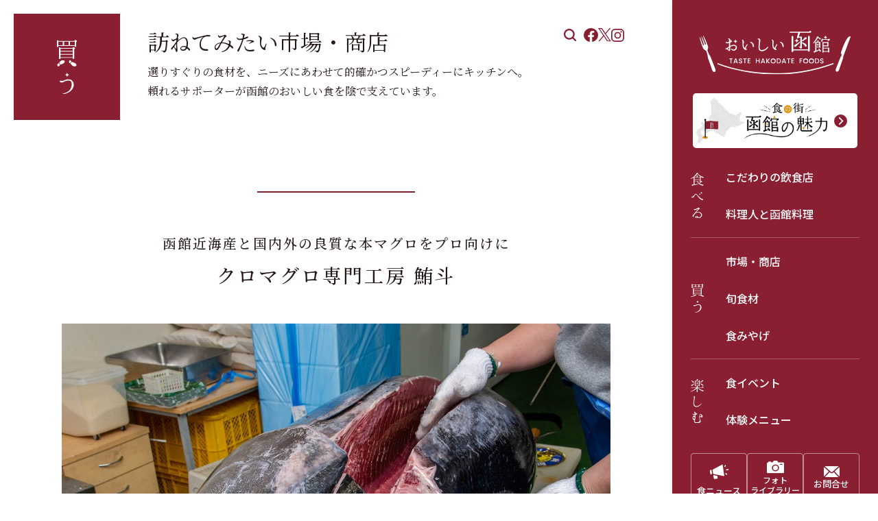

--- FILE ---
content_type: text/css
request_url: https://www.oishii-hakodate.jp/_next/static/css/4d08584196331bdf.css
body_size: 84615
content:
@charset "UTF-8";.Footer_footer__FcFz_{margin-top:70px}@media(min-width:1200px){.Footer_footer__FcFz_{margin-top:110px;width:calc(100% - 300px)}}.Footer_footer__FcFz_ .Footer_bnr_wrap__YjuFu{width:100%;padding:0 20px}@media(min-width:1200px){.Footer_footer__FcFz_ .Footer_bnr_wrap__YjuFu{max-width:1080px;margin:0 auto}}.Footer_footer__FcFz_ .Footer_bnr_list__lfab_{display:grid;gap:18px}@media(min-width:735px){.Footer_footer__FcFz_ .Footer_bnr_list__lfab_{grid-template-columns:repeat(2,1fr);gap:40px}}.Footer_footer__FcFz_ .Footer_bnr_item__QDgRD{display:block;width:100%;height:100%}.Footer_footer__FcFz_ .Footer_bnr_item__QDgRD:hover{opacity:.8}@media(min-width:735px){.Footer_footer__FcFz_ .Footer_bnr_item__QDgRD:first-child{grid-row:1/2;grid-column:1/3}}.Footer_footer__FcFz_ .Footer_bnr_img__GX12k,.Footer_footer__FcFz_ .Footer_bnr_img__GX12k img{width:100%;height:auto}.Footer_footer__FcFz_ .Footer_bnr_txt__ynfS0{font-family:Noto Sans JP,sans-serif;font-weight:700;font-size:12px;color:#000;margin-bottom:5px}@media(min-width:735px){.Footer_footer__FcFz_ .Footer_bnr_txt__ynfS0{margin-bottom:10px;font-size:16px}}.Footer_footer__FcFz_ .Footer_menu__puI1D{display:grid;grid-template-columns:1fr 65px;margin-top:45px;border-top:1px solid #adadad;height:55px;background-color:#fff}@media(min-width:735px){.Footer_footer__FcFz_ .Footer_menu__puI1D{margin-top:70px;grid-template-columns:1fr 70px;height:70px}}.Footer_footer__FcFz_ .Footer_toggle__Ng1Gl{width:100%;display:flex;flex-direction:column;justify-content:center;align-items:center;gap:3px;color:#891f30;font-size:12px;padding-left:32.5px}@media(min-width:735px){.Footer_footer__FcFz_ .Footer_toggle__Ng1Gl{gap:5px;font-size:16px;padding-left:35px}}.Footer_footer__FcFz_ .Footer_toggle_line__a4cvx{display:flex;flex-direction:column;justify-content:center;align-items:center;gap:4px}.Footer_footer__FcFz_ .Footer_toggle_line__a4cvx span{display:inline-block;width:30px;height:1px;background-color:#891f30}@media(min-width:735px){.Footer_footer__FcFz_ .Footer_toggle_line__a4cvx span{width:40px}}.Footer_footer__FcFz_ .Footer_toggle_closeText__0MhgI{display:none}.Footer_footer__FcFz_ .Footer_toggle__Ng1Gl.Footer_is_open__SHe3E .Footer_toggle__Ng1Gl{z-index:100}.Footer_footer__FcFz_ .Footer_toggle__Ng1Gl.Footer_is_open__SHe3E .Footer_toggle_line__a4cvx{position:relative;height:11px}.Footer_footer__FcFz_ .Footer_toggle__Ng1Gl.Footer_is_open__SHe3E .Footer_toggle_line__a4cvx span{transition:transform .3s ease}.Footer_footer__FcFz_ .Footer_toggle__Ng1Gl.Footer_is_open__SHe3E .Footer_toggle_line__a4cvx span:first-child,.Footer_footer__FcFz_ .Footer_toggle__Ng1Gl.Footer_is_open__SHe3E .Footer_toggle_line__a4cvx span:nth-child(3){position:absolute;transform-origin:left}.Footer_footer__FcFz_ .Footer_toggle__Ng1Gl.Footer_is_open__SHe3E .Footer_toggle_line__a4cvx span:first-child{transform:rotate(15deg);top:0}.Footer_footer__FcFz_ .Footer_toggle__Ng1Gl.Footer_is_open__SHe3E .Footer_toggle_line__a4cvx span:nth-child(2){opacity:0}.Footer_footer__FcFz_ .Footer_toggle__Ng1Gl.Footer_is_open__SHe3E .Footer_toggle_line__a4cvx span:nth-child(3){transform:rotate(-15deg);top:8px}@media(min-width:735px){.Footer_footer__FcFz_ .Footer_toggle__Ng1Gl.Footer_is_open__SHe3E .Footer_toggle_line__a4cvx span:nth-child(3){top:10px}}.Footer_footer__FcFz_ .Footer_toggle__Ng1Gl.Footer_is_open__SHe3E .Footer_toggle_openText__tV2mP{display:none}.Footer_footer__FcFz_ .Footer_toggle__Ng1Gl.Footer_is_open__SHe3E .Footer_toggle_closeText__0MhgI{display:block}.Footer_footer__FcFz_ .Footer_pagetop__dGT0X{display:flex;justify-content:center;align-items:center;margin-right:20px}.Footer_footer__FcFz_ .Footer_pagetop_link__ZGW67{position:relative;display:block;width:100%;height:100%}.Footer_footer__FcFz_ .Footer_pagetop_link__ZGW67:after{position:absolute;content:"";top:50%;left:50%;width:23px;height:17px;background:url(/_next/static/media/icon-gotop.249e488a.svg) no-repeat 50%/contain;transform:translateX(-50%) translateY(-50%)}@media(min-width:735px){.Footer_footer__FcFz_ .Footer_pagetop_link__ZGW67:after{width:30px;height:23px}}.Footer_footer__FcFz_ .Footer_information__5edNl{border-top:1px solid #adadad;padding:0 20px}@media(min-width:735px){.Footer_footer__FcFz_ .Footer_information__5edNl{padding:70px 20px 110px}}.Footer_footer__FcFz_ .Footer_upper__DhpYi{display:grid;align-items:center;max-width:1030px;grid-template-columns:245px 1fr;gap:60px 80px;margin:0 auto}.Footer_footer__FcFz_ .Footer_wrap__YfRZD{margin:50px auto 0;padding-bottom:160px}@media(max-width:734px){.Footer_footer__FcFz_ .Footer_wrap__YfRZD{padding-bottom:80px}}.Footer_footer__FcFz_ .Footer_logo__4OVzU{display:block;margin:0 auto;width:265px;height:80px}@media(min-width:735px){.Footer_footer__FcFz_ .Footer_logo__4OVzU{width:100%;height:auto}}.Footer_footer__FcFz_ .Footer_logo__4OVzU img{width:100%;height:auto}.Footer_footer__FcFz_ .Footer_about__LcT5m{margin-top:50px;font-family:Noto Sans JP,sans-serif;font-weight:400;font-size:13px;color:#000;line-height:2}@media(min-width:735px){.Footer_footer__FcFz_ .Footer_about__LcT5m{margin-top:0;font-size:14px}}.Footer_footer__FcFz_ .Footer_share__Fi0LG{margin-top:50px;display:flex;justify-content:center;align-items:center;gap:35px}@media(min-width:735px){.Footer_footer__FcFz_ .Footer_share__Fi0LG{margin-top:0;justify-content:flex-start}}.Footer_footer__FcFz_ .Footer_share_txt__mbGkA{position:relative;font-family:Poppins,sans-serif;font-weight:500;font-size:15px;letter-spacing:.1em;color:#891f30}.Footer_footer__FcFz_ .Footer_share_txt__mbGkA:after,.Footer_footer__FcFz_ .Footer_share_txt__mbGkA:before{position:absolute;content:"";width:50px;height:1px;background:#891f30}.Footer_footer__FcFz_ .Footer_share_txt__mbGkA:before{top:-5px;left:0;transform:rotate(15deg)}.Footer_footer__FcFz_ .Footer_share_txt__mbGkA:after{bottom:-5px;left:0;transform:rotate(-15deg)}.Footer_footer__FcFz_ .Footer_sns_list__a5g1u{display:flex;align-items:center;gap:25px}.Footer_footer__FcFz_ .Footer_sns_item__3UXOl.Footer_is_fb__49h89{width:25px;height:25px}.Footer_footer__FcFz_ .Footer_sns_item__3UXOl.Footer_is_x__P3_Xe{width:20px;height:20px}.Footer_footer__FcFz_ .Footer_sns_item__3UXOl.Footer_is_hatena__OQ19G{width:25px;height:25px}.Footer_footer__FcFz_ .Footer_sns_item__3UXOl img{width:100%;height:auto}.Footer_footer__FcFz_ .Footer_caution__BWRPn{margin-top:45px;font-family:Noto Sans JP,sans-serif;font-weight:400;font-size:12px;color:#707070;text-align:center}@media(min-width:735px){.Footer_footer__FcFz_ .Footer_caution__BWRPn{margin-top:0;text-align:left}}.Footer_footer__FcFz_ .Footer_caution_link__WUcfA{color:#891f30;text-decoration:underline}.Footer_footer__FcFz_ .Footer_caution_link__WUcfA:hover{text-decoration:none}.Footer_footer__FcFz_ .Footer_bottom__uPzfK{margin-top:60px}@media(min-width:735px){.Footer_footer__FcFz_ .Footer_bottom__uPzfK{max-width:1030px;margin:60px auto 0;display:flex;align-items:center;gap:80px}}.Footer_footer__FcFz_ .Footer_copyright__CczjL{margin-top:30px;font-family:Noto Sans JP,sans-serif;font-weight:500;font-size:12px;color:#000;text-align:center}@media(min-width:735px){.Footer_footer__FcFz_ .Footer_copyright__CczjL{margin-top:0;text-align:left}}.Footer_footer__FcFz_ .Footer_links__exEEy{margin-top:35px;display:flex;flex-direction:column;align-items:center;gap:20px}@media(min-width:735px){.Footer_footer__FcFz_ .Footer_links__exEEy{margin-top:0;flex-direction:row;align-items:flex-start;gap:40px}}.Footer_footer__FcFz_ .Footer_links_link__T7Utm{font-family:Noto Sans JP,sans-serif;font-weight:500;font-size:14px;color:#891f30;text-decoration:underline}@media(min-width:735px){.Footer_footer__FcFz_ .Footer_links_link__T7Utm{font-size:13px}}.Footer_footer__FcFz_ .Footer_links_link__T7Utm:hover{text-decoration:none}.SearchBox_search__ZGutZ{position:relative;display:none;width:40px;height:40px;cursor:pointer;border-radius:50%}@media(min-width:1200px){.SearchBox_search__ZGutZ{display:block}}.SearchBox_search__ZGutZ:before{position:absolute;top:11px;left:11px;z-index:2;width:18px;height:18px;content:"";background:url(/_next/static/media/icon-search.b9ed14c9.svg) no-repeat 50%/cover}.SearchBox_search__ZGutZ.SearchBox_is_active__AXFnF form{display:block}.SearchBox_search__ZGutZ form{position:relative;display:none}.SearchBox_search__ZGutZ form input{position:absolute;top:-1px;right:-1px;box-sizing:border-box;height:40px;padding:6px 20px 6px 10px;border:1px solid #891f30;border-radius:50px}.SearchBox_search__ZGutZ form button{position:absolute;z-index:3;width:40px;height:40px;padding:0;cursor:pointer;background-color:transparent;border:none;outline:0}.SearchBox_onlyForm__HXCQL{width:100%;padding:0 20px}.SearchBox_onlyForm__HXCQL form{display:flex;margin-top:20px;margin-bottom:20px;position:relative}.SearchBox_onlyForm__HXCQL input{width:100%;box-sizing:border-box;padding-left:20px;height:40px;border:1px solid #fff;border-radius:50px;color:#fff}.SearchBox_onlyForm__HXCQL button{position:absolute;right:0;width:40px;height:40px;display:flex;justify-content:center;align-items:center}.SearchBox_onlyForm__HXCQL button svg path{fill:#fff}@media(width > 1200px){.SearchBox_onlyFormHidePc__mufQ6{display:none!important}}@media(min-width:1200px){.Header_header__7HUJ4{width:calc(100% - 300px)}}.Header_header__7HUJ4.Header_is_top__zcaRg .Header_inner__OSxjF{justify-content:space-between}@media(min-width:735px){.Header_header__7HUJ4.Header_is_top__zcaRg .Header_inner__OSxjF{padding:0}}@media(min-width:1200px){.Header_header__7HUJ4.Header_is_top__zcaRg .Header_inner__OSxjF{position:static;padding:0 4%}.Header_header__7HUJ4.Header_is_top__zcaRg .Header_lb__LMN2a{display:flex}}.Header_header__7HUJ4 .Header_inner__OSxjF{display:flex;align-items:center;justify-content:flex-end;height:150px}@media(min-width:1200px){.Header_header__7HUJ4 .Header_inner__OSxjF{position:absolute;top:0;right:370px;height:102px}}.Header_header__7HUJ4 .Header_lb__LMN2a{display:flex;flex-direction:column;gap:20px;align-items:center;width:100%}@media(min-width:1200px){.Header_header__7HUJ4 .Header_lb__LMN2a{display:none;flex-direction:row;gap:15px;width:auto}}.Header_header__7HUJ4 .Header_logo__DbPXw{width:182px;height:55px}@media(min-width:1200px){.Header_header__7HUJ4 .Header_logo__DbPXw{width:212px;height:62px}}.Header_header__7HUJ4 .Header_logo__DbPXw a{transition:opacity .3s ease}.Header_header__7HUJ4 .Header_logo__DbPXw a:hover{opacity:.8}.Header_header__7HUJ4 .Header_logo__DbPXw img{width:100%;height:100%}.Header_header__7HUJ4 .Header_catch__cg1ML{width:309px;height:auto}@media(min-width:1200px){.Header_header__7HUJ4 .Header_catch__cg1ML{display:flex;justify-content:center;width:clamp(373px,3vw,404px);margin:0}}.Header_header__7HUJ4 .Header_catch__cg1ML img{width:100%;height:auto}.Header_header__7HUJ4 .Header_rb__yPOp3{display:flex;gap:11px;align-items:center}.Header_header__7HUJ4 .Header_search__z5DLL{position:relative;display:none;width:40px;height:40px;cursor:pointer;border-radius:50%}@media(min-width:1200px){.Header_header__7HUJ4 .Header_search__z5DLL{display:block}}.Header_header__7HUJ4 .Header_search__z5DLL:before{position:absolute;top:11px;left:11px;z-index:2;width:18px;height:18px;content:"";background:url(/_next/static/media/icon-search.b9ed14c9.svg) no-repeat 50%/cover}.Header_header__7HUJ4 .Header_search__z5DLL.Header_is_active__msJAj form{display:block}.Header_header__7HUJ4 .Header_search__z5DLL form{position:relative;display:none}.Header_header__7HUJ4 .Header_search__z5DLL form input{position:absolute;top:-1px;right:-1px;box-sizing:border-box;height:40px;padding:6px 20px 6px 10px;border:1px solid #891f30;border-radius:50px}.Header_header__7HUJ4 .Header_search__z5DLL form button{position:absolute;z-index:3;width:40px;height:40px;padding:0;cursor:pointer;background-color:transparent;border:none;outline:0}.Header_header__7HUJ4 .Header_sns_list__yKk4a{display:none;gap:20px;align-items:center;padding:0;margin:0;list-style:none}@media(min-width:1200px){.Header_header__7HUJ4 .Header_sns_list__yKk4a{display:flex}}.Header_header__7HUJ4 .Header_sns_item__IWHAu.Header_is_fb__e0pUX .Header_sns_icon__DOtEX{width:21px;height:21px}.Header_header__7HUJ4 .Header_sns_item__IWHAu.Header_is_insta__exV3M .Header_sns_icon__DOtEX,.Header_header__7HUJ4 .Header_sns_item__IWHAu.Header_is_x__8RK7k .Header_sns_icon__DOtEX{width:19px;height:19px}.Header_header__7HUJ4 .Header_sns_item__IWHAu img{width:100%;height:auto}.Header_header__7HUJ4 .Header_sns_link__3bTh0{width:100%;height:100%}.Header_header__7HUJ4 .Header_sns_icon__DOtEX{display:flex;align-items:center;justify-content:center}.Header_header__7HUJ4 .Header_toggle__s97B1{position:fixed;top:0;right:0;z-index:100;display:flex;flex-direction:column;align-items:center;justify-content:space-between;width:55px;height:55px;padding:17px 0 10px;font-family:"Noto Serif JP",serif;font-size:10px;color:#fff;background-color:#891f30}@media (min-width:1200px){.Header_header__7HUJ4 .Header_toggle__s97B1{display:none}}.Header_header__7HUJ4 .Header_toggle_line__T0U0F{display:flex;flex-direction:column;gap:3px;align-items:center;justify-content:center}.Header_header__7HUJ4 .Header_toggle_line__T0U0F span{display:inline-block;width:25px;height:1px;background-color:#fff}.Header_header__7HUJ4 .Header_toggle_closeText__TMkC3{display:none}.Header_header__7HUJ4 .Header_toggle__s97B1.Header_is_open__Dd4_U{z-index:100;background-color:#6c1422}.Header_header__7HUJ4 .Header_toggle__s97B1.Header_is_open__Dd4_U .Header_toggle_line__T0U0F span{transition:transform .3s ease}.Header_header__7HUJ4 .Header_toggle__s97B1.Header_is_open__Dd4_U .Header_toggle_line__T0U0F span:first-child,.Header_header__7HUJ4 .Header_toggle__s97B1.Header_is_open__Dd4_U .Header_toggle_line__T0U0F span:nth-child(3){position:absolute;transform-origin:left}.Header_header__7HUJ4 .Header_toggle__s97B1.Header_is_open__Dd4_U .Header_toggle_line__T0U0F span:first-child{top:10px;left:18px;transform:rotate(45deg)}.Header_header__7HUJ4 .Header_toggle__s97B1.Header_is_open__Dd4_U .Header_toggle_line__T0U0F span:nth-child(2){opacity:0}.Header_header__7HUJ4 .Header_toggle__s97B1.Header_is_open__Dd4_U .Header_toggle_line__T0U0F span:nth-child(3){top:28px;left:18px;transform:rotate(-45deg)}.Header_header__7HUJ4 .Header_toggle__s97B1.Header_is_open__Dd4_U .Header_toggle_openText__qqa_L{display:none}.Header_header__7HUJ4 .Header_toggle__s97B1.Header_is_open__Dd4_U .Header_toggle_closeText__TMkC3{display:block}.ArchiveInner_archiveInner__IW_RR{padding:0 20px}@media(max-width:734px){.ArchiveInner_archiveInner__IW_RR{margin-top:30px}}@media(min-width:735px){.ArchiveInner_archiveInner__IW_RR{max-width:1090px;margin-top:60px;margin-right:auto;margin-left:auto}}.ArchiveInner_archiveInner__IW_RR h3{position:relative;margin-bottom:40px;font-family:"Noto Serif JP",serif;font-size:2.4rem;font-weight:400;line-height:inherit;color:#000}@media(max-width:734px){.ArchiveInner_archiveInner__IW_RR h3{padding-bottom:5px}}@media(min-width:735px){.ArchiveInner_archiveInner__IW_RR h3{padding-bottom:10px}}.ArchiveInner_archiveInner__IW_RR h3:not(:first-child){margin-top:80px}.ArchiveInner_archiveInner__IW_RR h3:after,.ArchiveInner_archiveInner__IW_RR h3:before{position:absolute;bottom:0;left:0;display:block;height:1px;content:""}.ArchiveInner_archiveInner__IW_RR h3:before{width:100%;background:#888}.ArchiveInner_archiveInner__IW_RR h3:after{width:65px;background:#891f30}@media(min-width:1200px){.PageLayout_layout__am_Bu{display:grid;grid-template-rows:1fr 0;grid-template-columns:minmax(0,1fr) 300px}}.Modal_modal__P0_hU{position:fixed;top:0;left:0;z-index:99;display:block;width:100vw;height:100vh;overflow-y:auto;background-color:#f4f1e6}@media(min-width:1200px){.Modal_modal__P0_hU{width:calc(100% - 300px)}}.Modal_modal__P0_hU .Modal_inner__9EfqR{padding:0 25px;margin-top:30px;margin-bottom:50px}@media(min-width:735px){.Modal_modal__P0_hU .Modal_inner__9EfqR{padding:0 90px;margin-top:50px;margin-bottom:70px}}.Modal_modal__P0_hU .Modal_toggle__azSos{position:fixed;top:0;right:0;z-index:100;display:flex;flex-direction:column;align-items:center;justify-content:space-between;width:55px;height:55px;padding:17px 0 10px;font-family:"Noto Serif JP",serif;font-size:10px;color:#fff;background-color:#6c1422}.Modal_modal__P0_hU .Modal_toggle__azSos .Modal_close_line__bcoFH span{background-color:#fff}.Modal_modal__P0_hU .Modal_toggle__azSos .Modal_close_line__bcoFH span:first-child,.Modal_modal__P0_hU .Modal_toggle__azSos .Modal_close_line__bcoFH span:nth-child(2){left:auto}.Modal_modal__P0_hU .Modal_toggle__azSos .Modal_close_line__bcoFH span:first-child{top:18px}.Modal_modal__P0_hU .Modal_toggle__azSos .Modal_close_line__bcoFH span:nth-child(2){top:25px}@media(min-width:735px){.Modal_modal__P0_hU .Modal_header__Y_PmH{display:flex;gap:50px;align-items:center}}.Modal_modal__P0_hU .Modal_logo__ii_EF{display:flex;align-items:center}.Modal_modal__P0_hU .Modal_logo_illust__QAnn2{width:100px;height:95px}@media(min-width:735px){.Modal_modal__P0_hU .Modal_logo_illust__QAnn2{width:10vw;height:9.375vw}}@media screen and (width >= 1200px){.Modal_modal__P0_hU .Modal_logo_illust__QAnn2{width:160px;height:150px}}.Modal_modal__P0_hU .Modal_logo_illust__QAnn2 img{width:100%;height:auto}.Modal_modal__P0_hU .Modal_logo_txt__2LoIr{width:165px;height:70px}@media(min-width:735px){.Modal_modal__P0_hU .Modal_logo_txt__2LoIr{width:16.5625vw;height:7.1875vw}}@media screen and (width >= 1200px){.Modal_modal__P0_hU .Modal_logo_txt__2LoIr{width:265px;height:115px}}.Modal_modal__P0_hU .Modal_logo_txt__2LoIr img{width:100%;height:auto}.Modal_modal__P0_hU .Modal_text__QgSmy{margin-top:20px;font-family:Noto Sans JP,sans-serif;font-size:13px;font-weight:400;line-height:26px;color:#000}@media(min-width:735px){.Modal_modal__P0_hU .Modal_text__QgSmy{margin-top:0;font-size:16px;line-height:30px}}.Modal_modal__P0_hU .Modal_list__d8_1k{display:grid;grid-template-columns:repeat(2,1fr);gap:15px;margin-top:25px}@media(min-width:735px){.Modal_modal__P0_hU .Modal_list__d8_1k{grid-template-columns:repeat(3,1fr);gap:20px 30px;margin-top:45px}}.Modal_modal__P0_hU .Modal_item__SvZwC{background:#fff}.Modal_modal__P0_hU .Modal_link__Z6hNs{display:block;width:100%;transition:opacity .3s ease}.Modal_modal__P0_hU .Modal_link__Z6hNs:hover{opacity:.8}@media(min-width:735px){.Modal_modal__P0_hU .Modal_link__Z6hNs{padding:15px}}.Modal_modal__P0_hU .Modal_heading__kGeqs{display:flex;align-items:center;justify-content:space-between;padding:8px 10px}@media(min-width:735px){.Modal_modal__P0_hU .Modal_heading__kGeqs{padding:0;margin-top:10px}}.Modal_modal__P0_hU .Modal_label__i0XY_{font-family:Hannari,serif;font-size:13px;font-weight:400}@media(min-width:735px){.Modal_modal__P0_hU .Modal_label__i0XY_{font-size:20px;width:calc(100% - 20px)}}.Modal_modal__P0_hU .Modal_arrow__JDmAv{position:relative;width:15px;aspect-ratio:1/1;background-color:#891f30;border-radius:50%}@media(min-width:735px){.Modal_modal__P0_hU .Modal_arrow__JDmAv{width:20px}}.Modal_modal__P0_hU .Modal_arrow__JDmAv:before{position:absolute;top:50%;left:calc(50% - 1px);width:8px;height:3px;content:"";border-right:1px solid #fff;border-bottom:1px solid #fff;transform:translateX(-50%) translateY(-50%) skew(45deg)}@media(min-width:735px){.Modal_modal__P0_hU .Modal_arrow__JDmAv:before{width:10px;height:3px}}.Modal_modal__P0_hU .Modal_close__YIA6v{position:relative;display:flex;gap:22px;align-items:center;justify-content:space-between;width:80px;margin:30px auto 0}.Modal_modal__P0_hU .Modal_close_line__bcoFH{display:flex;flex-direction:column;gap:3px;align-items:center;justify-content:center}.Modal_modal__P0_hU .Modal_close_line__bcoFH span{display:inline-block;width:25px;height:1px;background-color:#891f30}.Modal_modal__P0_hU .Modal_close_line__bcoFH span:first-child,.Modal_modal__P0_hU .Modal_close_line__bcoFH span:nth-child(2){position:absolute;left:0;transform:translateY(-50%);transform-origin:left}.Modal_modal__P0_hU .Modal_close_line__bcoFH span:first-child{top:calc(50% - 9.5px);transform:rotate(45deg)}.Modal_modal__P0_hU .Modal_close_line__bcoFH span:nth-child(2){top:calc(50% + 8px);transform:rotate(-45deg)}.Modal_modal__P0_hU .Modal_close_txt__cWd7a{font-family:"Noto Serif JP",serif;font-size:17px;font-weight:400;color:#891f30}.Modal_modal__P0_hU.Modal_entering__Nb2WS{animation:Modal_appear__LYjIq .18s linear both running}.Modal_modal__P0_hU.Modal_exiting__OYq3h{animation:Modal_disappear__9OzH9 .18s linear both running}@keyframes Modal_appear__LYjIq{0%{opacity:0}to{opacity:1}}@keyframes Modal_disappear__9OzH9{0%{opacity:1}to{opacity:0}}.Sidebar_sidebar__A__H8{position:fixed;top:0;left:0;z-index:99;width:100vw;height:100vh;overflow-y:scroll;background-color:#891f30}@media(min-width:1200px){.Sidebar_sidebar__A__H8{right:0;left:auto;width:300px;height:100vh;box-shadow:0 3px 8px rgba(0,0,0,.08)}.Sidebar_sidebar__A__H8.Sidebar_is_top__5dlA8 .Sidebar_logo__YuDCk{height:0;margin-bottom:0;opacity:0}.Sidebar_sidebar__A__H8.Sidebar_is_top__5dlA8 .Sidebar_logo__YuDCk.Sidebar_is_show__MSSQb{height:66px;margin-bottom:25px;opacity:1}}.Sidebar_sidebar__A__H8 .Sidebar_wrapper__5M29_{position:relative;height:100%;padding:0 30px;margin:30px auto 95px}@media(min-width:735px){.Sidebar_sidebar__A__H8 .Sidebar_wrapper__5M29_{margin-bottom:65px}}@media(min-width:1200px){.Sidebar_sidebar__A__H8 .Sidebar_wrapper__5M29_{padding:0;margin:0}}.Sidebar_sidebar__A__H8 .Sidebar_logo__YuDCk{width:185px;height:56px;margin:0 auto;transition:opacity .3s ease,height .3s ease}@media(min-width:1200px){.Sidebar_sidebar__A__H8 .Sidebar_logo__YuDCk{width:220px;height:66px;margin:45px auto 25px}}.Sidebar_sidebar__A__H8 .Sidebar_logo__YuDCk:hover{opacity:.8}.Sidebar_sidebar__A__H8 .Sidebar_logo__YuDCk img{width:100%;height:auto}.Sidebar_sidebar__A__H8 .Sidebar_charm__AAM8u{position:relative;box-sizing:border-box;display:flex;align-items:center;width:100%;max-width:315px;height:103px;padding:5px 15px 5px 5px;margin:35px auto 0;background-color:#fff;border-radius:5px;transition:opacity .3s ease}@media(min-width:1200px){.Sidebar_sidebar__A__H8 .Sidebar_charm__AAM8u{width:240px;height:80px;margin:0 auto}}.Sidebar_sidebar__A__H8 .Sidebar_charm__AAM8u:hover{opacity:.8}.Sidebar_sidebar__A__H8 .Sidebar_charm_illust__cu12_{width:93px;height:88px}@media(min-width:1200px){.Sidebar_sidebar__A__H8 .Sidebar_charm_illust__cu12_{width:70px;height:66px}}.Sidebar_sidebar__A__H8 .Sidebar_charm_illust__cu12_ img{width:100%;height:auto}.Sidebar_sidebar__A__H8 .Sidebar_charm_txt__vRtzB{width:161px;height:69px}@media(min-width:1200px){.Sidebar_sidebar__A__H8 .Sidebar_charm_txt__vRtzB{width:121px;height:52px}}.Sidebar_sidebar__A__H8 .Sidebar_charm_txt__vRtzB img{width:100%;height:auto}.Sidebar_sidebar__A__H8 .Sidebar_charm__AAM8u:after,.Sidebar_sidebar__A__H8 .Sidebar_charm__AAM8u:before{position:absolute;top:50%;right:20px;display:block;width:25px;aspect-ratio:1;content:"";background-color:#d9930e;background-repeat:no-repeat;background-position:50%;border-radius:50%;translate:0 -50%}@media(min-width:735px){.Sidebar_sidebar__A__H8 .Sidebar_charm__AAM8u:after,.Sidebar_sidebar__A__H8 .Sidebar_charm__AAM8u:before{right:15px;width:17px}}.Sidebar_sidebar__A__H8 .Sidebar_charm__AAM8u svg{margin-left:auto}.Sidebar_sidebar__A__H8 .Sidebar_charm__AAM8u:after,.Sidebar_sidebar__A__H8 .Sidebar_charm__AAM8u:before{display:none}.Sidebar_sidebar__A__H8 .Sidebar_nav__XeoX5{display:flex;padding:0 27px;margin:15px auto 0}.Sidebar_sidebar__A__H8 .Sidebar_nav_ttl__6fm2G{width:24px;height:auto}@media(min-width:735px){.Sidebar_sidebar__A__H8 .Sidebar_nav_ttl__6fm2G{width:19px}}.Sidebar_sidebar__A__H8 .Sidebar_nav_ttl__6fm2G img{width:100%;height:auto}.Sidebar_sidebar__A__H8 .Sidebar_nav_list__tb3EB{display:flex;flex-direction:column;width:100%}.Sidebar_sidebar__A__H8 .Sidebar_nav_item__f99_p{display:flex;gap:30px;align-items:center;padding:0 15px;margin-bottom:7px}@media(min-width:1200px){.Sidebar_sidebar__A__H8 .Sidebar_nav_item__f99_p{gap:initial;justify-content:space-between;padding:0}}.Sidebar_sidebar__A__H8 .Sidebar_nav_item__f99_p:not(:first-child){padding-top:7px;border-top:1px solid hsla(0,0%,100%,.27)}.Sidebar_sidebar__A__H8 .Sidebar_nav_childList__LiwaE{width:100%;padding:0;margin:0;list-style:none}@media(min-width:1200px){.Sidebar_sidebar__A__H8 .Sidebar_nav_childList__LiwaE{width:auto}}.Sidebar_sidebar__A__H8 .Sidebar_nav_childItem__sowLV{width:100%}@media(min-width:1200px){.Sidebar_sidebar__A__H8 .Sidebar_nav_childItem__sowLV{width:210px}}.Sidebar_sidebar__A__H8 .Sidebar_nav_childItem__sowLV a{box-sizing:border-box;display:inline-block;width:100%;padding:10px;font-family:Noto Sans JP,sans-serif;font-size:16px;font-weight:500;color:#fff;text-decoration:none;transition:background-color .3s ease}@media(min-width:1200px){.Sidebar_sidebar__A__H8 .Sidebar_nav_childItem__sowLV a{padding:15px}}.Sidebar_sidebar__A__H8 .Sidebar_nav_childItem__sowLV a:hover{background-color:rgba(72,0,0,.25)}.Sidebar_sidebar__A__H8 .Sidebar_subNav__yyMDF{padding:0 5px;margin:45px auto 0}@media(min-width:1200px){.Sidebar_sidebar__A__H8 .Sidebar_subNav__yyMDF{padding:0 20px;margin:15px auto 0}}.Sidebar_sidebar__A__H8 .Sidebar_subNav_list__wE3gg{display:flex;gap:9px;justify-content:center;padding:0;margin:0;list-style:none}@media(min-width:1200px){.Sidebar_sidebar__A__H8 .Sidebar_subNav_list__wE3gg{gap:7px}}.Sidebar_sidebar__A__H8 .Sidebar_subNav_item__1zBcd{width:96px;height:84px}@media(min-width:1200px){.Sidebar_sidebar__A__H8 .Sidebar_subNav_item__1zBcd{width:82px;height:72px}}.Sidebar_sidebar__A__H8 .Sidebar_subNav_item__1zBcd.Sidebar_is_first__kY_RT .Sidebar_subNav_img__8xadC{width:40px;height:40px}@media(min-width:1200px){.Sidebar_sidebar__A__H8 .Sidebar_subNav_item__1zBcd.Sidebar_is_first__kY_RT .Sidebar_subNav_img__8xadC{width:35px;height:36px}}.Sidebar_sidebar__A__H8 .Sidebar_subNav_item__1zBcd.Sidebar_is_second__YS8Jk .Sidebar_subNav_link__P2quw{gap:3px;font-size:12px;line-height:15px}@media(min-width:1200px){.Sidebar_sidebar__A__H8 .Sidebar_subNav_item__1zBcd.Sidebar_is_second__YS8Jk .Sidebar_subNav_link__P2quw{gap:2px}}.Sidebar_sidebar__A__H8 .Sidebar_subNav_item__1zBcd.Sidebar_is_second__YS8Jk .Sidebar_subNav_img__8xadC{width:29px;height:23px}@media(min-width:1200px){.Sidebar_sidebar__A__H8 .Sidebar_subNav_item__1zBcd.Sidebar_is_second__YS8Jk .Sidebar_subNav_img__8xadC{width:25px;height:20px}}.Sidebar_sidebar__A__H8 .Sidebar_subNav_item__1zBcd.Sidebar_is_third__BN_mX .Sidebar_subNav_link__P2quw{gap:8px}@media(min-width:1200px){.Sidebar_sidebar__A__H8 .Sidebar_subNav_item__1zBcd.Sidebar_is_third__BN_mX .Sidebar_subNav_link__P2quw{gap:7px}}.Sidebar_sidebar__A__H8 .Sidebar_subNav_item__1zBcd.Sidebar_is_third__BN_mX .Sidebar_subNav_img__8xadC{width:26px;height:19px}@media(min-width:1200px){.Sidebar_sidebar__A__H8 .Sidebar_subNav_item__1zBcd.Sidebar_is_third__BN_mX .Sidebar_subNav_img__8xadC{width:23px;height:16px}}.Sidebar_sidebar__A__H8 .Sidebar_subNav_link__P2quw{display:flex;flex-direction:column;align-items:center;justify-content:center;width:100%;height:100%;font-family:Noto Sans JP,sans-serif;font-size:14px;font-weight:500;color:#fff;text-decoration:none;border:1px solid hsla(0,0%,100%,.5);border-radius:4px;transition:background-color .3s ease}@media(min-width:1200px){.Sidebar_sidebar__A__H8 .Sidebar_subNav_link__P2quw{font-size:13px}}.Sidebar_sidebar__A__H8 .Sidebar_subNav_link__P2quw:hover{background-color:rgba(72,0,0,.25)}.Sidebar_sidebar__A__H8 .Sidebar_subNav_img__8xadC img{width:100%;height:auto}.Sidebar_sidebar__A__H8 .Sidebar_subNav_title__pdesc{text-align:center;white-space:pre-wrap}.Sidebar_sidebar__A__H8 .Sidebar_about__X8T2V{margin-top:35px}@media(min-width:1200px){.Sidebar_sidebar__A__H8 .Sidebar_about__X8T2V{padding:0 20px;margin-top:10px}}.Sidebar_sidebar__A__H8 .Sidebar_about_link__HKZw9{position:relative;display:flex;align-items:center;justify-content:center;width:100%;height:100%;padding:5px;font-family:Noto Sans JP,sans-serif;font-size:12px;font-weight:300;color:#fff;text-decoration:underline;text-underline-offset:4px}.Sidebar_sidebar__A__H8 .Sidebar_about_link__HKZw9:after{width:12px;height:4px;margin-left:5px;content:"";border-right:1px solid #fff;border-bottom:1px solid #fff;transform:skew(45deg)}.Sidebar_sidebar__A__H8 .Sidebar_about_link__HKZw9:hover{text-decoration:none}.Sidebar_sidebar__A__H8 .Sidebar_banner__Sx_am{max-width:315px;margin:25px auto 0}@media(min-width:1200px){.Sidebar_sidebar__A__H8 .Sidebar_banner__Sx_am{padding:0 33.5px;margin:10px auto 25px}}.Sidebar_sidebar__A__H8 .Sidebar_banner_link__bo8ow{display:block;width:100%;height:100%;transition:opacity .3s ease}.Sidebar_sidebar__A__H8 .Sidebar_banner_link__bo8ow:hover{opacity:.8}.Sidebar_sidebar__A__H8 .Sidebar_banner_img__1NZjQ,.Sidebar_sidebar__A__H8 .Sidebar_banner_img__1NZjQ img{width:100%;height:auto}.Sidebar_sidebar__A__H8.Sidebar_entering___SPTk{animation:Sidebar_appear__bz19E .18s linear both running}.Sidebar_sidebar__A__H8.Sidebar_exiting__t_erg{animation:Sidebar_disappear__lNQjy .18s linear both running}.Sidebar_search__LfPYo{position:relative;display:block;width:100%;height:40px;margin-top:20px;cursor:pointer;border-radius:4px}.Sidebar_search__LfPYo:before{position:absolute;top:14px;right:14px;z-index:2;width:14px;height:14px;content:"";background:url(/_next/static/media/icon-search.b9ed14c9.svg) no-repeat 50%/cover}.Sidebar_search__LfPYo form{position:relative;display:block}.Sidebar_search__LfPYo form input{position:absolute;top:-1px;right:-1px;box-sizing:border-box;width:100%;height:40px;padding:6px 20px 6px 10px;background:#fff;border-radius:4px}.Sidebar_search__LfPYo form input::-moz-placeholder{font-family:Noto Sans JP,sans-serif;font-size:12px;font-weight:500;color:#b1b1b1}.Sidebar_search__LfPYo form input::placeholder{font-family:Noto Sans JP,sans-serif;font-size:12px;font-weight:500;color:#b1b1b1}.Sidebar_search__LfPYo form button{position:absolute;right:0;z-index:3;width:40px;height:40px;padding:0;cursor:pointer;background-color:transparent;border:none;outline:0}.Sidebar_sns__CAr6_{display:flex;gap:20px;align-items:center;justify-content:center;margin-top:25px}@media(min-width:1200px){.Sidebar_sns__CAr6_{margin:20px auto 25px}}.Sidebar_sns_item__RyNZ_.Sidebar_is_fb__JPvea{width:23px;height:23px}.Sidebar_sns_item__RyNZ_.Sidebar_is_x__eKrvD{width:20px;height:20px}.Sidebar_sns_item__RyNZ_.Sidebar_is_insta__rDXBm{width:22px;height:22px}.Sidebar_sns_item__RyNZ_ a{display:block;width:100%;height:100%}@keyframes Sidebar_appear__bz19E{0%{opacity:0}to{opacity:1}}@keyframes Sidebar_disappear__lNQjy{0%{opacity:1}to{opacity:0}}.Modal_fadeIn__R0C9O{animation:Modal_fadeIn__R0C9O .3s ease-in-out}@keyframes Modal_fadeIn__R0C9O{0%{opacity:0}to{opacity:1}}.Modal_overlay__d0fja{position:fixed;top:0;left:0;right:0;bottom:0;overflow:auto;background-color:rgba(0,0,0,.72)}@media(min-width:1200px){.Modal_overlay__d0fja{right:300px}}.Modal_content__I4Nst{position:absolute;top:100px;left:50%;transform:translateX(-50%);max-width:min(550px,100% - 40px);height:auto;padding:20px;margin-bottom:100px;background-color:#fff}.Modal_closeButton__T2H_m{position:absolute;z-index:100;top:0;right:0;display:flex;flex-direction:column;justify-content:space-between;align-items:center;width:55px;height:55px;background-color:#891f30;color:#fff;font-size:1rem;font-family:"Noto Serif JP",serif;padding:15px 0 10px}@media(min-width:1200px){.Modal_closeButton__T2H_m{width:80px;height:80px;font-size:1.6rem}}.Modal_closeButton__T2H_m .Modal_line__8Yt2C{display:flex;flex-direction:column;justify-content:center;align-items:center;gap:3px}.Modal_closeButton__T2H_m .Modal_line__8Yt2C span{display:inline-block;width:25px;height:1px;background-color:#fff;transition:transform .3s ease}.Modal_closeButton__T2H_m .Modal_line__8Yt2C span:first-child,.Modal_closeButton__T2H_m .Modal_line__8Yt2C span:nth-child(3){transform-origin:left;position:absolute}.Modal_closeButton__T2H_m .Modal_line__8Yt2C span:first-child{transform:rotate(45deg);top:10px;left:calc(50% - 10px)}@media(min-width:1200px){.Modal_closeButton__T2H_m .Modal_line__8Yt2C span:first-child{top:12px;left:calc(50% - 15px)}}.Modal_closeButton__T2H_m .Modal_line__8Yt2C span:nth-child(2){opacity:0}.Modal_closeButton__T2H_m .Modal_line__8Yt2C span:nth-child(3){transform:rotate(-45deg);top:28px;left:calc(50% - 10px)}@media(min-width:1200px){.Modal_closeButton__T2H_m .Modal_line__8Yt2C span:nth-child(3){top:40px;left:calc(50% - 15px)}.Modal_closeButton__T2H_m .Modal_line__8Yt2C span{width:41px}}.Card05_card04__xbk24{display:block;color:#000;text-decoration:none;transition:opacity .3s ease}.Card05_card04__xbk24:hover{opacity:.8}.Card05_card04__xbk24 .Card05_thumbnail__1ExUD{width:100%;aspect-ratio:1/1;vertical-align:bottom;-o-object-fit:cover;object-fit:cover}.Card05_card04__xbk24 .Card05_name__XQK95{padding:18px 0 0;margin:0;font-size:18px;line-height:1.2;font-weight:700;letter-spacing:.1em}.Card05_card04__xbk24 .Card05_lead__WMrf_{padding:5px 0 0;margin:0;font-size:12px;letter-spacing:.1em}.Card05_modalHeaddingSection__p9KMD{display:flex;flex-direction:column;gap:20px;margin-bottom:20px}@media(min-width:735px){.Card05_modalHeaddingSection__p9KMD{flex-direction:row;align-items:center}.Card05_modalHeaddingColumn__TmXwH{flex:1 1;width:50%}}.Card05_modalTitle__Z4dr9{font-size:2rem;font-weight:700}.Card05_modalTags__QLPDD{display:flex;margin-top:15px;flex-wrap:wrap;gap:7px 7px}.Card05_modalDl__r8XrM{margin-top:15px}.Card05_modalLead__ZbTP5{margin-top:30px;font-size:1.6rem;line-height:1.8}.Card05_modalFooterText__7Vf2o{text-align:center;padding-block:20px;margin-top:20px}.Card05_fadeIn__HbaiL{animation:Card05_fadeIn__HbaiL .2s ease-in-out}.Card05_tags__QKMeu{display:flex;flex-wrap:wrap;gap:7px 7px;margin-top:8px}.Card05_tag__FpoZm{display:inline-block;background-color:#cdcfdb;border-radius:6px;line-height:23px;padding:0 9px;font-size:14px}.Card05_tag__FpoZm.Card05_hasReport__KSsfW{background-color:#891f30;color:#fff}.Card05_tag__FpoZm.Card05_dayoff__I_Vh1{background-color:#e6e6e6;color:#000}@keyframes Card05_fadeIn__HbaiL{0%{opacity:0}to{opacity:1}}.Heading2_heading2__oTdbm{position:relative;padding-left:15px;margin-right:auto;margin-left:auto;font-family:"Noto Serif JP",serif;font-size:2.4rem;font-weight:400;line-height:inherit;color:#000}@media(max-width:734px){.Heading2_heading2__oTdbm{font-size:2.4rem;letter-spacing:.08em}}@media(min-width:735px){.Heading2_heading2__oTdbm{font-size:2.8rem;letter-spacing:.1em}}.Heading2_heading2__oTdbm:before{position:absolute;top:0;left:0;display:block;width:5px;height:1.5em;content:"";background-color:#891f30}.PageTitle_pageTitle__FAEl_{display:grid;width:100%;padding:20px;grid-template-areas:"image h1" "lead lead" "note note";grid-template-columns:82px 1fr;gap:0 20px}@media(min-width:735px){.PageTitle_pageTitle__FAEl_{grid-template-areas:"image h1" "image lead" "image note";grid-template-columns:155px 1fr;gap:0 40px}}.PageTitle_pageTitle__FAEl_.PageTitle_is_others__12WVn{display:flex;justify-content:center;padding:30px;border-bottom:3px solid #891f30}@media(min-width:735px){.PageTitle_pageTitle__FAEl_.PageTitle_is_others__12WVn{padding:40px}}.PageTitle_pageTitle__FAEl_.PageTitle_is_attractive__pBg5g{display:flex;align-items:center;justify-content:center;gap:10px;padding:20px;margin-bottom:40px}@media(min-width:735px){.PageTitle_pageTitle__FAEl_.PageTitle_is_attractive__pBg5g{justify-content:flex-start;margin-bottom:0}}.PageTitle_pageTitle__FAEl_.PageTitle_is_attractive__pBg5g img{width:100%}.PageTitle_pageTitle__FAEl_.PageTitle_is_attractive__pBg5g .PageTitle_illust__ZSEDK{width:auto;height:125px}.PageTitle_pageTitle__FAEl_.PageTitle_is_attractive__pBg5g .PageTitle_text__TCFV_{width:auto;height:70px}@media(min-width:735px){.PageTitle_pageTitle__FAEl_.PageTitle_is_attractive__pBg5g .PageTitle_text__TCFV_{height:100px}}.PageTitle_pageTitle__FAEl_ .PageTitle_image__rYTSc{grid-area:image;display:grid;place-items:center;width:82px;height:82px;background-color:#891f30}@media(min-width:735px){.PageTitle_pageTitle__FAEl_ .PageTitle_image__rYTSc{width:155px;height:155px}}.PageTitle_pageTitle__FAEl_ .PageTitle_image__rYTSc img{width:19px}@media(min-width:735px){.PageTitle_pageTitle__FAEl_ .PageTitle_image__rYTSc img{width:auto}}.PageTitle_pageTitle__FAEl_ h1{grid-area:h1;font-family:"Noto Serif JP",serif;line-height:1.6;align-self:center}@media(min-width:735px){.PageTitle_pageTitle__FAEl_ h1{line-height:1;align-self:end;margin-top:10px}}.PageTitle_pageTitle__FAEl_ h1 .PageTitle_sub__8S92U{display:inline-block;margin-bottom:5px;font-size:1.4rem}@media(min-width:735px){.PageTitle_pageTitle__FAEl_ h1 .PageTitle_sub__8S92U{font-size:1.8rem}}.PageTitle_pageTitle__FAEl_ h1 .PageTitle_title__pYYuP{font-size:2.2rem}@media(min-width:735px){.PageTitle_pageTitle__FAEl_ h1 .PageTitle_title__pYYuP{font-size:3.2rem}}.PageTitle_pageTitle__FAEl_ .PageTitle_lead__hyYWE{grid-area:lead;margin-top:15px;font-family:"Noto Serif JP",serif;font-size:1.4rem;line-height:1.8}@media(min-width:735px){.PageTitle_pageTitle__FAEl_ .PageTitle_lead__hyYWE{font-size:1.6rem}}.PageTitle_pageTitle__FAEl_ .PageTitle_note__EFRlh{margin-top:20px;grid-area:note;font-size:1.2rem;color:#707070}@media(min-width:735px){.PageTitle_pageTitle__FAEl_ .PageTitle_note__EFRlh{margin-top:0}}.PageTitle_pageTitle__FAEl_ .PageTitle_subtitle__n8nod{margin-top:10px;text-align:center;font-size:2rem}.WPContent_wp-content-wrapper__wZufJ{padding:0 20px;font-size:1.6rem}@media(max-width:734px){.WPContent_wp-content-wrapper__wZufJ{margin-top:30px;letter-spacing:.04em}}@media(min-width:735px){.WPContent_wp-content-wrapper__wZufJ{max-width:840px;margin-top:60px;margin-right:auto;margin-left:auto;letter-spacing:.08em}.WPContent_wp-content-wrapper__wZufJ.WPContent_is-wide__GYdd1{max-width:1164px}}.WPContent_wp-content-wrapper__wZufJ>h2{margin-bottom:30px}.WPContent_wp-content-wrapper__wZufJ>h2:not(:first-child){margin-top:60px}.WPContent_wp-content-wrapper__wZufJ>h3,.WPContent_wp-content-wrapper__wZufJ>h4{margin-bottom:30px}.WPContent_wp-content-wrapper__wZufJ>h3:not(:first-child),.WPContent_wp-content-wrapper__wZufJ>h4:not(:first-child){margin-top:45px}.WPContent_wp-content-wrapper__wZufJ [class*=wp-block-buttons]:not(:first-child),.WPContent_wp-content-wrapper__wZufJ [class*=wp-block-columns]:not(:first-child),.WPContent_wp-content-wrapper__wZufJ [class*=wp-block-file]:not(:first-child),.WPContent_wp-content-wrapper__wZufJ [class*=wp-block-group]:not(:first-child),.WPContent_wp-content-wrapper__wZufJ [class*=wp-block-image]:not(:first-child),.WPContent_wp-content-wrapper__wZufJ [class=b-detailPageImage]:not(:first-child),.WPContent_wp-content-wrapper__wZufJ>blockquote:not(:first-child),.WPContent_wp-content-wrapper__wZufJ>figure:not(:first-child),.WPContent_wp-content-wrapper__wZufJ>h5:not(:first-child),.WPContent_wp-content-wrapper__wZufJ>h6:not(:first-child),.WPContent_wp-content-wrapper__wZufJ>ol:not(:first-child),.WPContent_wp-content-wrapper__wZufJ>p:not(:first-child),.WPContent_wp-content-wrapper__wZufJ>ul:not(:first-child){margin-top:30px}.WPContent_wp-content-wrapper__wZufJ [class=b-foodProducer]:not(:first-child){margin-top:60px;margin-bottom:60px}.WPContent_wp-content-wrapper__wZufJ [class=b-relatedLink]{margin-top:60px}.WPContent_wp-content-wrapper__wZufJ>h2{font-family:"Noto Serif JP",serif;font-weight:400;line-height:inherit;color:#000;position:relative;padding-left:15px}@media(max-width:734px){.WPContent_wp-content-wrapper__wZufJ>h2{font-size:2.4rem;letter-spacing:.08em}}@media(min-width:735px){.WPContent_wp-content-wrapper__wZufJ>h2{font-size:2.8rem;letter-spacing:.1em}}.WPContent_wp-content-wrapper__wZufJ>h2:before{position:absolute;top:0;left:0;display:block;width:5px;height:1.5em;content:"";background-color:#891f30}.WPContent_wp-content-wrapper__wZufJ>h3{font-family:"Noto Serif JP",serif;font-weight:400;line-height:inherit;color:#000;font-weight:600;font-size:2rem;position:relative}@media(max-width:734px){.WPContent_wp-content-wrapper__wZufJ>h3{padding-bottom:5px}}@media(min-width:735px){.WPContent_wp-content-wrapper__wZufJ>h3{padding-bottom:10px}}.WPContent_wp-content-wrapper__wZufJ>h3:after,.WPContent_wp-content-wrapper__wZufJ>h3:before{position:absolute;bottom:0;left:0;display:block;height:1px;content:""}.WPContent_wp-content-wrapper__wZufJ>h3:before{width:100%;background:#888}.WPContent_wp-content-wrapper__wZufJ>h3:after{width:65px;background:#891f30}.WPContent_wp-content-wrapper__wZufJ>h4{font-family:"Noto Serif JP",serif;font-weight:400;line-height:inherit;color:#000;font-size:1.9rem;position:relative;padding-left:15px}.WPContent_wp-content-wrapper__wZufJ>h4:before{position:absolute;top:0;left:0;display:block;width:5px;height:1.5em;content:"";background-color:#891f30}.WPContent_wp-content-wrapper__wZufJ>h5,.WPContent_wp-content-wrapper__wZufJ>h6{font-family:"Noto Serif JP",serif;font-weight:400;line-height:inherit;color:#000;font-size:1.9rem;font-weight:600}@media(max-width:734px){.WPContent_wp-content-wrapper__wZufJ>p{line-height:1.875}}@media(min-width:735px){.WPContent_wp-content-wrapper__wZufJ>p{line-height:2}}.WPContent_wp-content-wrapper__wZufJ>ul{line-height:2;list-style:none;margin-left:18px;text-indent:-16px}.WPContent_wp-content-wrapper__wZufJ>ul li+li{margin-top:.25em}.WPContent_wp-content-wrapper__wZufJ>ul li{position:relative}.WPContent_wp-content-wrapper__wZufJ>ul li:before{display:inline-block;width:5px;height:5px;margin-top:-2px;margin-right:10px;vertical-align:middle;content:"";background-color:#891f30;border-radius:50%}.WPContent_wp-content-wrapper__wZufJ>ol{line-height:2;list-style:none;margin-left:20px;text-indent:-10px;counter-reset:olnum}.WPContent_wp-content-wrapper__wZufJ>ol li+li{margin-top:.25em}.WPContent_wp-content-wrapper__wZufJ>ol li{position:relative}.WPContent_wp-content-wrapper__wZufJ>ol li:before{display:inline-block;margin-right:10px;color:#891f30;text-align:right;content:counter(olnum);counter-increment:olnum}.WPContent_wp-content-wrapper__wZufJ>figure a:not([class]),.WPContent_wp-content-wrapper__wZufJ>ol a:not([class]),.WPContent_wp-content-wrapper__wZufJ>p a:not([class]),.WPContent_wp-content-wrapper__wZufJ>ul a:not([class]){color:#b14c5b;text-decoration:none}.WPContent_wp-content-wrapper__wZufJ>figure a:not([class]):hover,.WPContent_wp-content-wrapper__wZufJ>ol a:not([class]):hover,.WPContent_wp-content-wrapper__wZufJ>p a:not([class]):hover,.WPContent_wp-content-wrapper__wZufJ>ul a:not([class]):hover{text-decoration:underline}.WPContent_wp-content-wrapper__wZufJ>hr{width:230px;height:1px;margin:60px auto;background-color:#891f30;border:none}.WPContent_wp-content-wrapper__wZufJ~*{margin-top:0}.WPContent_wp-content-wrapper__wZufJ [class*=wp-block-table] table{line-height:2}@media(max-width:734px){.WPContent_wp-content-wrapper__wZufJ [class*=wp-block-table] table td{padding:15px}}@media(min-width:735px){.WPContent_wp-content-wrapper__wZufJ [class*=wp-block-table] table td{padding:10px 20px}}.WPContent_wp-content-wrapper__wZufJ [class*=wp-block-image] figcaption{padding:20px;margin:0;color:#fff;background:#323333}.WPContent_wp-content-wrapper__wZufJ [class*=wp-block-gallery][class*=has-nested-images] figure[class*=wp-block-image] figcaption{padding:10px;background:rgba(50,51,51,.9)}.WPContent_wp-content-wrapper__wZufJ [class*=wp-block-button] a{position:relative;display:inline-block;max-width:100%;font-weight:600;color:#891f30;text-decoration:none;overflow-wrap:break-word;border:2px solid #891f30;border-radius:7px;transition:background-color .3s ease,color .3s ease}@media(max-width:734px){.WPContent_wp-content-wrapper__wZufJ [class*=wp-block-button] a{padding:.75em 70px .75em 30px}}@media(min-width:735px){.WPContent_wp-content-wrapper__wZufJ [class*=wp-block-button] a{padding:.75em 110px .75em 70px}}.WPContent_wp-content-wrapper__wZufJ [class*=wp-block-button] a:after,.WPContent_wp-content-wrapper__wZufJ [class*=wp-block-button] a:before{position:absolute;top:50%;display:block;width:30px;height:10px;content:"";background-repeat:no-repeat;background-position:50%;background-size:100% auto;transition:opacity .3s ease;transform:translateY(-50%)}@media(max-width:734px){.WPContent_wp-content-wrapper__wZufJ [class*=wp-block-button] a:after,.WPContent_wp-content-wrapper__wZufJ [class*=wp-block-button] a:before{right:25px}}@media(min-width:735px){.WPContent_wp-content-wrapper__wZufJ [class*=wp-block-button] a:after,.WPContent_wp-content-wrapper__wZufJ [class*=wp-block-button] a:before{right:70px}}.WPContent_wp-content-wrapper__wZufJ [class*=wp-block-button] a:before{background-image:url(/icons/icon_arrow01_white.png)}.WPContent_wp-content-wrapper__wZufJ [class*=wp-block-button] a:after{background-image:url(/icons/icon_arrow01.png)}.WPContent_wp-content-wrapper__wZufJ [class*=wp-block-button] a:hover{color:#fff;background-color:#891f30}.WPContent_wp-content-wrapper__wZufJ [class*=wp-block-button] a:hover:after{opacity:0}.WPContent_wp-content-wrapper__wZufJ [class*=wp-block-file]:not([class*=wp-element-button]){font-size:1em}.WPContent_wp-content-wrapper__wZufJ [class*=wp-block-file] a{position:relative;display:inline-block;max-width:100%;font-weight:600;color:#891f30;text-decoration:none;overflow-wrap:break-word;border:2px solid #891f30;border-radius:7px;transition:background-color .3s ease,color .3s ease}@media(max-width:734px){.WPContent_wp-content-wrapper__wZufJ [class*=wp-block-file] a{padding:.75em 70px .75em 30px}}@media(min-width:735px){.WPContent_wp-content-wrapper__wZufJ [class*=wp-block-file] a{padding:.75em 110px .75em 70px}}.WPContent_wp-content-wrapper__wZufJ [class*=wp-block-file] a:after,.WPContent_wp-content-wrapper__wZufJ [class*=wp-block-file] a:before{position:absolute;top:50%;display:block;width:30px;height:10px;content:"";background-repeat:no-repeat;background-position:50%;background-size:100% auto;transition:opacity .3s ease;transform:translateY(-50%)}@media(max-width:734px){.WPContent_wp-content-wrapper__wZufJ [class*=wp-block-file] a:after,.WPContent_wp-content-wrapper__wZufJ [class*=wp-block-file] a:before{right:25px}}@media(min-width:735px){.WPContent_wp-content-wrapper__wZufJ [class*=wp-block-file] a:after,.WPContent_wp-content-wrapper__wZufJ [class*=wp-block-file] a:before{right:70px}}.WPContent_wp-content-wrapper__wZufJ [class*=wp-block-file] a:before{background-image:url(/icons/icon_arrow01_white.png)}.WPContent_wp-content-wrapper__wZufJ [class*=wp-block-file] a:after{background-image:url(/icons/icon_arrow01.png)}.WPContent_wp-content-wrapper__wZufJ [class*=wp-block-file] a:hover{color:#fff;background-color:#891f30}.WPContent_wp-content-wrapper__wZufJ [class*=wp-block-file] a:hover:after{opacity:0}.WPContent_wp-content-wrapper__wZufJ [class*=wp-block-file] [class*=wp-block-file__button]{display:none}.WPContent_wp-content-wrapper__wZufJ [class*=wp-block-group]{background-color:#f8f8f8}@media(max-width:734px){.WPContent_wp-content-wrapper__wZufJ [class*=wp-block-group]{padding:30px 20px}}@media(min-width:735px){.WPContent_wp-content-wrapper__wZufJ [class*=wp-block-group]{padding:40px}}.WPContent_wp-content-wrapper__wZufJ [class*=wp-block-group] [class*=wp-block-group__inner-container]{padding:0}.WPContent_wp-content-wrapper__wZufJ [class*=wp-block-quote]{background-color:#f8f8f8;border-left:2px solid #888}@media(max-width:734px){.WPContent_wp-content-wrapper__wZufJ [class*=wp-block-quote]{padding:20px}}@media(min-width:735px){.WPContent_wp-content-wrapper__wZufJ [class*=wp-block-quote]{padding:40px}}@media(min-width:735px)and (max-width:1365px){.WPContent_wp-content-wrapper__wZufJ [class~=wp-block-columns]{justify-content:center}.WPContent_wp-content-wrapper__wZufJ [class~=wp-block-column]{max-width:500px}}.WPContent_wp-content-wrapper__wZufJ [class*=wp-block-column]>h2,.WPContent_wp-content-wrapper__wZufJ [class*=wp-block-column]>h3,.WPContent_wp-content-wrapper__wZufJ [class*=wp-block-column]>h4,.WPContent_wp-content-wrapper__wZufJ [class*=wp-block-group]>h2,.WPContent_wp-content-wrapper__wZufJ [class*=wp-block-group]>h3,.WPContent_wp-content-wrapper__wZufJ [class*=wp-block-group]>h4,.WPContent_wp-content-wrapper__wZufJ [class*=wp-block-quote]>h2,.WPContent_wp-content-wrapper__wZufJ [class*=wp-block-quote]>h3,.WPContent_wp-content-wrapper__wZufJ [class*=wp-block-quote]>h4{margin-bottom:15px}.WPContent_wp-content-wrapper__wZufJ [class*=wp-block-column]>h2:not(:first-child),.WPContent_wp-content-wrapper__wZufJ [class*=wp-block-column]>h3:not(:first-child),.WPContent_wp-content-wrapper__wZufJ [class*=wp-block-column]>h4:not(:first-child),.WPContent_wp-content-wrapper__wZufJ [class*=wp-block-group]>h2:not(:first-child),.WPContent_wp-content-wrapper__wZufJ [class*=wp-block-group]>h3:not(:first-child),.WPContent_wp-content-wrapper__wZufJ [class*=wp-block-group]>h4:not(:first-child),.WPContent_wp-content-wrapper__wZufJ [class*=wp-block-quote]>h2:not(:first-child),.WPContent_wp-content-wrapper__wZufJ [class*=wp-block-quote]>h3:not(:first-child),.WPContent_wp-content-wrapper__wZufJ [class*=wp-block-quote]>h4:not(:first-child){margin-top:30px}.WPContent_wp-content-wrapper__wZufJ [class*=wp-block-column] [class*=wp-block-columns]:not(:first-child),.WPContent_wp-content-wrapper__wZufJ [class*=wp-block-column] [class*=wp-block-group]:not(:first-child),.WPContent_wp-content-wrapper__wZufJ [class*=wp-block-column] [class*=wp-block-image]:not(:first-child),.WPContent_wp-content-wrapper__wZufJ [class*=wp-block-column]>blockquote:not(:first-child),.WPContent_wp-content-wrapper__wZufJ [class*=wp-block-column]>figure:not(:first-child),.WPContent_wp-content-wrapper__wZufJ [class*=wp-block-column]>h5:not(:first-child),.WPContent_wp-content-wrapper__wZufJ [class*=wp-block-column]>h6:not(:first-child),.WPContent_wp-content-wrapper__wZufJ [class*=wp-block-column]>ol:not(:first-child),.WPContent_wp-content-wrapper__wZufJ [class*=wp-block-column]>p:not(:first-child),.WPContent_wp-content-wrapper__wZufJ [class*=wp-block-column]>ul:not(:first-child),.WPContent_wp-content-wrapper__wZufJ [class*=wp-block-group] [class*=wp-block-columns]:not(:first-child),.WPContent_wp-content-wrapper__wZufJ [class*=wp-block-group] [class*=wp-block-group]:not(:first-child),.WPContent_wp-content-wrapper__wZufJ [class*=wp-block-group] [class*=wp-block-image]:not(:first-child),.WPContent_wp-content-wrapper__wZufJ [class*=wp-block-group]>blockquote:not(:first-child),.WPContent_wp-content-wrapper__wZufJ [class*=wp-block-group]>figure:not(:first-child),.WPContent_wp-content-wrapper__wZufJ [class*=wp-block-group]>h5:not(:first-child),.WPContent_wp-content-wrapper__wZufJ [class*=wp-block-group]>h6:not(:first-child),.WPContent_wp-content-wrapper__wZufJ [class*=wp-block-group]>ol:not(:first-child),.WPContent_wp-content-wrapper__wZufJ [class*=wp-block-group]>p:not(:first-child),.WPContent_wp-content-wrapper__wZufJ [class*=wp-block-group]>ul:not(:first-child),.WPContent_wp-content-wrapper__wZufJ [class*=wp-block-quote] [class*=wp-block-columns]:not(:first-child),.WPContent_wp-content-wrapper__wZufJ [class*=wp-block-quote] [class*=wp-block-group]:not(:first-child),.WPContent_wp-content-wrapper__wZufJ [class*=wp-block-quote] [class*=wp-block-image]:not(:first-child),.WPContent_wp-content-wrapper__wZufJ [class*=wp-block-quote]>blockquote:not(:first-child),.WPContent_wp-content-wrapper__wZufJ [class*=wp-block-quote]>figure:not(:first-child),.WPContent_wp-content-wrapper__wZufJ [class*=wp-block-quote]>h5:not(:first-child),.WPContent_wp-content-wrapper__wZufJ [class*=wp-block-quote]>h6:not(:first-child),.WPContent_wp-content-wrapper__wZufJ [class*=wp-block-quote]>ol:not(:first-child),.WPContent_wp-content-wrapper__wZufJ [class*=wp-block-quote]>p:not(:first-child),.WPContent_wp-content-wrapper__wZufJ [class*=wp-block-quote]>ul:not(:first-child){margin-top:15px}.WPContent_wp-content-wrapper__wZufJ [class*=wp-block-column]>h2,.WPContent_wp-content-wrapper__wZufJ [class*=wp-block-group]>h2,.WPContent_wp-content-wrapper__wZufJ [class*=wp-block-quote]>h2{font-family:"Noto Serif JP",serif;font-weight:400;line-height:inherit;color:#000;position:relative;padding-left:15px}@media(max-width:734px){.WPContent_wp-content-wrapper__wZufJ [class*=wp-block-column]>h2,.WPContent_wp-content-wrapper__wZufJ [class*=wp-block-group]>h2,.WPContent_wp-content-wrapper__wZufJ [class*=wp-block-quote]>h2{font-size:2.4rem;letter-spacing:.08em}}@media(min-width:735px){.WPContent_wp-content-wrapper__wZufJ [class*=wp-block-column]>h2,.WPContent_wp-content-wrapper__wZufJ [class*=wp-block-group]>h2,.WPContent_wp-content-wrapper__wZufJ [class*=wp-block-quote]>h2{font-size:2.8rem;letter-spacing:.1em}}.WPContent_wp-content-wrapper__wZufJ [class*=wp-block-column]>h2:before,.WPContent_wp-content-wrapper__wZufJ [class*=wp-block-group]>h2:before,.WPContent_wp-content-wrapper__wZufJ [class*=wp-block-quote]>h2:before{position:absolute;top:0;left:0;display:block;width:5px;height:1.5em;content:"";background-color:#891f30}.WPContent_wp-content-wrapper__wZufJ [class*=wp-block-column]>h3,.WPContent_wp-content-wrapper__wZufJ [class*=wp-block-group]>h3,.WPContent_wp-content-wrapper__wZufJ [class*=wp-block-quote]>h3{font-family:"Noto Serif JP",serif;font-weight:400;line-height:inherit;color:#000;font-weight:600;font-size:2rem;position:relative}@media(max-width:734px){.WPContent_wp-content-wrapper__wZufJ [class*=wp-block-column]>h3,.WPContent_wp-content-wrapper__wZufJ [class*=wp-block-group]>h3,.WPContent_wp-content-wrapper__wZufJ [class*=wp-block-quote]>h3{padding-bottom:5px}}@media(min-width:735px){.WPContent_wp-content-wrapper__wZufJ [class*=wp-block-column]>h3,.WPContent_wp-content-wrapper__wZufJ [class*=wp-block-group]>h3,.WPContent_wp-content-wrapper__wZufJ [class*=wp-block-quote]>h3{padding-bottom:10px}}.WPContent_wp-content-wrapper__wZufJ [class*=wp-block-column]>h3:after,.WPContent_wp-content-wrapper__wZufJ [class*=wp-block-column]>h3:before,.WPContent_wp-content-wrapper__wZufJ [class*=wp-block-group]>h3:after,.WPContent_wp-content-wrapper__wZufJ [class*=wp-block-group]>h3:before,.WPContent_wp-content-wrapper__wZufJ [class*=wp-block-quote]>h3:after,.WPContent_wp-content-wrapper__wZufJ [class*=wp-block-quote]>h3:before{position:absolute;bottom:0;left:0;display:block;height:1px;content:""}.WPContent_wp-content-wrapper__wZufJ [class*=wp-block-column]>h3:before,.WPContent_wp-content-wrapper__wZufJ [class*=wp-block-group]>h3:before,.WPContent_wp-content-wrapper__wZufJ [class*=wp-block-quote]>h3:before{width:100%;background:#888}.WPContent_wp-content-wrapper__wZufJ [class*=wp-block-column]>h3:after,.WPContent_wp-content-wrapper__wZufJ [class*=wp-block-group]>h3:after,.WPContent_wp-content-wrapper__wZufJ [class*=wp-block-quote]>h3:after{width:65px;background:#891f30}.WPContent_wp-content-wrapper__wZufJ [class*=wp-block-column]>h4,.WPContent_wp-content-wrapper__wZufJ [class*=wp-block-group]>h4,.WPContent_wp-content-wrapper__wZufJ [class*=wp-block-quote]>h4{font-family:"Noto Serif JP",serif;font-weight:400;line-height:inherit;color:#000;font-size:1.9rem;position:relative;padding-left:15px}.WPContent_wp-content-wrapper__wZufJ [class*=wp-block-column]>h4:before,.WPContent_wp-content-wrapper__wZufJ [class*=wp-block-group]>h4:before,.WPContent_wp-content-wrapper__wZufJ [class*=wp-block-quote]>h4:before{position:absolute;top:0;left:0;display:block;width:5px;height:1.5em;content:"";background-color:#891f30}.WPContent_wp-content-wrapper__wZufJ [class*=wp-block-column]>h5,.WPContent_wp-content-wrapper__wZufJ [class*=wp-block-column]>h6,.WPContent_wp-content-wrapper__wZufJ [class*=wp-block-group]>h5,.WPContent_wp-content-wrapper__wZufJ [class*=wp-block-group]>h6,.WPContent_wp-content-wrapper__wZufJ [class*=wp-block-quote]>h5,.WPContent_wp-content-wrapper__wZufJ [class*=wp-block-quote]>h6{font-family:"Noto Serif JP",serif;font-weight:400;line-height:inherit;color:#000;font-size:1.9rem;font-weight:600}@media(max-width:734px){.WPContent_wp-content-wrapper__wZufJ [class*=wp-block-column]>p,.WPContent_wp-content-wrapper__wZufJ [class*=wp-block-group]>p,.WPContent_wp-content-wrapper__wZufJ [class*=wp-block-quote]>p{line-height:1.875}}@media(min-width:735px){.WPContent_wp-content-wrapper__wZufJ [class*=wp-block-column]>p,.WPContent_wp-content-wrapper__wZufJ [class*=wp-block-group]>p,.WPContent_wp-content-wrapper__wZufJ [class*=wp-block-quote]>p{line-height:2}}.WPContent_wp-content-wrapper__wZufJ [class*=wp-block-column]>ul,.WPContent_wp-content-wrapper__wZufJ [class*=wp-block-group]>ul,.WPContent_wp-content-wrapper__wZufJ [class*=wp-block-quote]>ul{line-height:2;list-style:none;margin-left:18px;text-indent:-16px}.WPContent_wp-content-wrapper__wZufJ [class*=wp-block-column]>ul li+li,.WPContent_wp-content-wrapper__wZufJ [class*=wp-block-group]>ul li+li,.WPContent_wp-content-wrapper__wZufJ [class*=wp-block-quote]>ul li+li{margin-top:.25em}.WPContent_wp-content-wrapper__wZufJ [class*=wp-block-column]>ul li,.WPContent_wp-content-wrapper__wZufJ [class*=wp-block-group]>ul li,.WPContent_wp-content-wrapper__wZufJ [class*=wp-block-quote]>ul li{position:relative}.WPContent_wp-content-wrapper__wZufJ [class*=wp-block-column]>ul li:before,.WPContent_wp-content-wrapper__wZufJ [class*=wp-block-group]>ul li:before,.WPContent_wp-content-wrapper__wZufJ [class*=wp-block-quote]>ul li:before{display:inline-block;width:5px;height:5px;margin-top:-2px;margin-right:10px;vertical-align:middle;content:"";background-color:#891f30;border-radius:50%}.WPContent_wp-content-wrapper__wZufJ [class*=wp-block-column]>ol,.WPContent_wp-content-wrapper__wZufJ [class*=wp-block-group]>ol,.WPContent_wp-content-wrapper__wZufJ [class*=wp-block-quote]>ol{line-height:2;list-style:none;margin-left:20px;text-indent:-10px;counter-reset:olnum}.WPContent_wp-content-wrapper__wZufJ [class*=wp-block-column]>ol li+li,.WPContent_wp-content-wrapper__wZufJ [class*=wp-block-group]>ol li+li,.WPContent_wp-content-wrapper__wZufJ [class*=wp-block-quote]>ol li+li{margin-top:.25em}.WPContent_wp-content-wrapper__wZufJ [class*=wp-block-column]>ol li,.WPContent_wp-content-wrapper__wZufJ [class*=wp-block-group]>ol li,.WPContent_wp-content-wrapper__wZufJ [class*=wp-block-quote]>ol li{position:relative}.WPContent_wp-content-wrapper__wZufJ [class*=wp-block-column]>ol li:before,.WPContent_wp-content-wrapper__wZufJ [class*=wp-block-group]>ol li:before,.WPContent_wp-content-wrapper__wZufJ [class*=wp-block-quote]>ol li:before{display:inline-block;margin-right:10px;color:#891f30;text-align:right;content:counter(olnum);counter-increment:olnum}.WPContent_wp-content-wrapper__wZufJ [class*=wp-block-column]>figure a:not([class]),.WPContent_wp-content-wrapper__wZufJ [class*=wp-block-column]>ol a:not([class]),.WPContent_wp-content-wrapper__wZufJ [class*=wp-block-column]>p a:not([class]),.WPContent_wp-content-wrapper__wZufJ [class*=wp-block-column]>ul a:not([class]),.WPContent_wp-content-wrapper__wZufJ [class*=wp-block-group]>figure a:not([class]),.WPContent_wp-content-wrapper__wZufJ [class*=wp-block-group]>ol a:not([class]),.WPContent_wp-content-wrapper__wZufJ [class*=wp-block-group]>p a:not([class]),.WPContent_wp-content-wrapper__wZufJ [class*=wp-block-group]>ul a:not([class]),.WPContent_wp-content-wrapper__wZufJ [class*=wp-block-quote]>figure a:not([class]),.WPContent_wp-content-wrapper__wZufJ [class*=wp-block-quote]>ol a:not([class]),.WPContent_wp-content-wrapper__wZufJ [class*=wp-block-quote]>p a:not([class]),.WPContent_wp-content-wrapper__wZufJ [class*=wp-block-quote]>ul a:not([class]){color:#b14c5b;text-decoration:none}.WPContent_wp-content-wrapper__wZufJ [class*=wp-block-column]>figure a:not([class]):hover,.WPContent_wp-content-wrapper__wZufJ [class*=wp-block-column]>ol a:not([class]):hover,.WPContent_wp-content-wrapper__wZufJ [class*=wp-block-column]>p a:not([class]):hover,.WPContent_wp-content-wrapper__wZufJ [class*=wp-block-column]>ul a:not([class]):hover,.WPContent_wp-content-wrapper__wZufJ [class*=wp-block-group]>figure a:not([class]):hover,.WPContent_wp-content-wrapper__wZufJ [class*=wp-block-group]>ol a:not([class]):hover,.WPContent_wp-content-wrapper__wZufJ [class*=wp-block-group]>p a:not([class]):hover,.WPContent_wp-content-wrapper__wZufJ [class*=wp-block-group]>ul a:not([class]):hover,.WPContent_wp-content-wrapper__wZufJ [class*=wp-block-quote]>figure a:not([class]):hover,.WPContent_wp-content-wrapper__wZufJ [class*=wp-block-quote]>ol a:not([class]):hover,.WPContent_wp-content-wrapper__wZufJ [class*=wp-block-quote]>p a:not([class]):hover,.WPContent_wp-content-wrapper__wZufJ [class*=wp-block-quote]>ul a:not([class]):hover{text-decoration:underline}.WPContent_wp-content-wrapper__wZufJ [class*=font-serif]{font-family:serif}.WPContent_wp-content-wrapper__wZufJ [class*=mt-0]{margin-top:0!important}.WPContent_wp-content-wrapper__wZufJ [class*=mt-5px]{margin-top:5px!important}.WPContent_wp-content-wrapper__wZufJ [class*=mt-10px]{margin-top:10px!important}@media(min-width:735px){.WPContent_wp-content-wrapper__wZufJ [class*=tabpc-hidden]{display:none}}.MyMapModal_myMapModal__wml9M{overflow-y:auto;position:fixed;z-index:101;top:0;left:0;width:100vw;height:100vh;padding-top:50px;background-color:#f4f1e6}@media(min-width:1200px){.MyMapModal_myMapModal__wml9M{width:calc(100% - 300px);padding-top:0}}.MyMapModal_myMapModal__wml9M.MyMapModal_is_active__DURQd{display:block}.MyMapModal_myMapModal__wml9M .MyMapModal_closeButton__WPLGY{position:absolute;z-index:100;top:0;right:0;display:flex;flex-direction:column;justify-content:space-between;align-items:center;width:55px;height:55px;background-color:#891f30;color:#fff;font-size:1rem;font-family:"Noto Serif JP",serif;padding:17px 0 10px}@media(min-width:1200px){.MyMapModal_myMapModal__wml9M .MyMapModal_closeButton__WPLGY{width:80px;height:80px;font-size:1.6rem}}.MyMapModal_myMapModal__wml9M .MyMapModal_closeButton__WPLGY .MyMapModal_line__mExCX{display:flex;flex-direction:column;justify-content:center;align-items:center;gap:3px}.MyMapModal_myMapModal__wml9M .MyMapModal_closeButton__WPLGY .MyMapModal_line__mExCX span{display:inline-block;width:25px;height:1px;background-color:#fff;transition:transform .3s ease}.MyMapModal_myMapModal__wml9M .MyMapModal_closeButton__WPLGY .MyMapModal_line__mExCX span:first-child,.MyMapModal_myMapModal__wml9M .MyMapModal_closeButton__WPLGY .MyMapModal_line__mExCX span:nth-child(3){transform-origin:left;position:absolute}.MyMapModal_myMapModal__wml9M .MyMapModal_closeButton__WPLGY .MyMapModal_line__mExCX span:first-child{transform:rotate(45deg);top:10px;left:calc(50% - 10px)}@media(min-width:1200px){.MyMapModal_myMapModal__wml9M .MyMapModal_closeButton__WPLGY .MyMapModal_line__mExCX span:first-child{top:12px;left:calc(50% - 15px)}}.MyMapModal_myMapModal__wml9M .MyMapModal_closeButton__WPLGY .MyMapModal_line__mExCX span:nth-child(2){opacity:0}.MyMapModal_myMapModal__wml9M .MyMapModal_closeButton__WPLGY .MyMapModal_line__mExCX span:nth-child(3){transform:rotate(-45deg);top:28px;left:calc(50% - 10px)}@media(min-width:1200px){.MyMapModal_myMapModal__wml9M .MyMapModal_closeButton__WPLGY .MyMapModal_line__mExCX span:nth-child(3){top:40px;left:calc(50% - 15px)}.MyMapModal_myMapModal__wml9M .MyMapModal_closeButton__WPLGY .MyMapModal_line__mExCX span{width:41px}}.MyMapModal_myMapModal__wml9M iframe{width:100%;height:600px;padding:0 20px}.MyMapModal_myMapModal__wml9M.MyMapModal_entering__wp0JS{animation:MyMapModal_appear__GHt3A .18s linear both running}.MyMapModal_myMapModal__wml9M.MyMapModal_exiting__QJdGg{animation:MyMapModal_disappear__kifH0 .18s linear both running}@keyframes MyMapModal_appear__GHt3A{0%{opacity:0}to{opacity:1}}@keyframes MyMapModal_disappear__kifH0{0%{opacity:1}to{opacity:0}}.SubNews_subNews__AGzB9 a{height:auto;padding:10px;margin-top:60px;transition:all .3s ease-in-out}.SubNews_subNews__AGzB9 a:hover{background-color:#f4f1e6}.Modal_fadeIn__Jxjw2{animation:Modal_fadeIn__Jxjw2 .3s ease-in-out}@keyframes Modal_fadeIn__Jxjw2{0%{opacity:0}to{opacity:1}}.Modal_overlay__K3IFR{position:fixed;top:0;left:0;right:0;bottom:0;overflow:auto;background-color:rgba(0,0,0,.72)}@media(min-width:1200px){.Modal_overlay__K3IFR{right:300px}}.Modal_content__8JrME{position:absolute;top:100px;left:50%;transform:translateX(-50%);max-width:min(550px,100% - 40px);height:auto;padding:20px;margin-bottom:100px;background-color:#fff}.Modal_closeButton__gWOl_{position:absolute;z-index:100;top:0;right:0;display:flex;flex-direction:column;justify-content:space-between;align-items:center;width:55px;height:55px;background-color:#891f30;color:#fff;font-size:1rem;font-family:"Noto Serif JP",serif;padding:15px 0 10px}@media(min-width:1200px){.Modal_closeButton__gWOl_{width:80px;height:80px;font-size:1.6rem}}.Modal_closeButton__gWOl_ .Modal_line__VwRzQ{display:flex;flex-direction:column;justify-content:center;align-items:center;gap:3px}.Modal_closeButton__gWOl_ .Modal_line__VwRzQ span{display:inline-block;width:25px;height:1px;background-color:#fff;transition:transform .3s ease}.Modal_closeButton__gWOl_ .Modal_line__VwRzQ span:first-child,.Modal_closeButton__gWOl_ .Modal_line__VwRzQ span:nth-child(3){transform-origin:left;position:absolute}.Modal_closeButton__gWOl_ .Modal_line__VwRzQ span:first-child{transform:rotate(45deg);top:10px;left:calc(50% - 10px)}@media(min-width:1200px){.Modal_closeButton__gWOl_ .Modal_line__VwRzQ span:first-child{top:12px;left:calc(50% - 15px)}}.Modal_closeButton__gWOl_ .Modal_line__VwRzQ span:nth-child(2){opacity:0}.Modal_closeButton__gWOl_ .Modal_line__VwRzQ span:nth-child(3){transform:rotate(-45deg);top:28px;left:calc(50% - 10px)}@media(min-width:1200px){.Modal_closeButton__gWOl_ .Modal_line__VwRzQ span:nth-child(3){top:40px;left:calc(50% - 15px)}.Modal_closeButton__gWOl_ .Modal_line__VwRzQ span{width:41px}}.Card04_card04__Zx6Mh{display:block;color:#000;height:-moz-fit-content;height:fit-content;text-decoration:none;transition:opacity .3s ease}.Card04_card04__Zx6Mh:hover{opacity:.8}.Card04_card04__Zx6Mh .Card04_thumbnail__jTo43{width:100%;aspect-ratio:1/1;vertical-align:bottom;-o-object-fit:cover;object-fit:cover}.Card04_card04__Zx6Mh .Card04_name__awe8_{padding:18px 0 0;margin:0;font-size:18px;line-height:1.2;font-weight:700;letter-spacing:.1em}.Card04_card04__Zx6Mh .Card04_lead__ahW69{padding:5px 0 0;margin:0;font-size:12px;letter-spacing:.1em}.Card04_modalTitle__RLOvv{margin-top:15px;font-size:2rem;font-weight:700}.Card04_modalTags__Isfo7{display:flex;margin-top:15px;flex-wrap:wrap;gap:7px 7px}.Card04_modalDl__fJDdc{margin-top:15px}.Card04_modalLead___N1ad{margin-top:30px;font-size:1.6rem;line-height:1.8}.Card04_fadeIn__FKldh{animation:Card04_fadeIn__FKldh .2s ease-in-out}.Card04_tags__NAdTq{display:flex;flex-wrap:wrap;gap:7px 7px;margin-top:8px}.Card04_tag__gpcK8{display:inline-block;background-color:#cdcfdb;border-radius:6px;line-height:23px;padding:0 9px;font-size:14px}.Card04_tag__gpcK8.Card04_hasReport__DDc7b{background-color:#891f30;color:#fff}@keyframes Card04_fadeIn__FKldh{0%{opacity:0}to{opacity:1}}.Heading3_heading3__a7gaO{position:relative;font-family:"Noto Serif JP",serif;font-weight:400;line-height:inherit;color:#000;font-size:2.4rem}@media(max-width:734px){.Heading3_heading3__a7gaO{padding-bottom:5px}}@media(min-width:735px){.Heading3_heading3__a7gaO{padding-bottom:10px}}.Heading3_heading3__a7gaO:after,.Heading3_heading3__a7gaO:before{position:absolute;bottom:0;left:0;display:block;height:1px;content:""}.Heading3_heading3__a7gaO:before{width:100%;background:#888}.Heading3_heading3__a7gaO:after{width:65px;background:#891f30}.Heading4_Heading4__IaG7G{font-family:"Noto Serif JP",serif;font-weight:400;line-height:inherit;color:#000;font-size:1.9rem;position:relative;padding-left:15px}.Heading4_Heading4__IaG7G:before{position:absolute;top:0;left:0;display:block;width:5px;height:1.5em;content:"";background-color:#891f30}.Heading4Centered_Heading4__oZ90G{text-align:center;font-size:20px;font-family:"Noto Serif JP",serif;font-weight:500}.SeasonalHead_seasonalHead__YoRrR{container-type:inline-size;background-color:#f5f5f5}.SeasonalHead_seasonalHead__YoRrR .SeasonalHead_inner__vT7lS{max-width:947px;margin:0 auto;padding:127px 20px 40px;background:url(/images/img_seasonal_head.png) 0 0/518px 315px no-repeat}@container (max-width: 1000px){.SeasonalHead_seasonalHead__YoRrR .SeasonalHead_inner__vT7lS{padding-top:350px;background-position:top left 10px}}.SeasonalHead_seasonalHead__YoRrR .SeasonalHead_text__S_16i{max-width:564px;margin-left:auto;font-family:"Noto Serif JP",serif;font-size:1.5rem;line-height:1.86}@container (max-width: 1000px){.SeasonalHead_seasonalHead__YoRrR .SeasonalHead_text__S_16i{margin:0 auto}}.SeasonalHead_seasonalHead__YoRrR ul{display:flex;max-width:564px;margin-top:50px;margin-left:auto;gap:10px 15px;flex-wrap:wrap}@container (max-width: 1000px){.SeasonalHead_seasonalHead__YoRrR ul{margin-left:auto;margin-right:auto}}.Mv_mv__HQC1M{position:relative}.Mv_mv__HQC1M [class~=swiper-button-next],.Mv_mv__HQC1M [class~=swiper-button-prev]{position:absolute;top:95px;z-index:1;display:inline-flex;align-items:center;justify-content:center;width:30px;height:50px;background-color:#891f30;transition:opacity .3s ease}@media(min-width:735px){.Mv_mv__HQC1M [class~=swiper-button-next],.Mv_mv__HQC1M [class~=swiper-button-prev]{top:calc(50% - 40px);width:50px;height:80px;transform:translateY(-50%)}}.Mv_mv__HQC1M [class~=swiper-button-next]:before,.Mv_mv__HQC1M [class~=swiper-button-prev]:before{display:inline-block;width:10px;height:20px;content:"";background:url(/icons/icon-arrow01.svg) no-repeat 50%/contain}@media(min-width:735px){.Mv_mv__HQC1M [class~=swiper-button-next]:before,.Mv_mv__HQC1M [class~=swiper-button-prev]:before{width:15px;height:30px}}.Mv_mv__HQC1M [class~=swiper-button-next]:hover,.Mv_mv__HQC1M [class~=swiper-button-prev]:hover{opacity:.8;cursor:pointer}.Mv_mv__HQC1M [class~=swiper-button-prev]{left:0}@media screen and (width >= 768px){.Mv_mv__HQC1M [class~=swiper-button-prev]{left:15%}}.Mv_mv__HQC1M [class~=swiper-button-next]{right:0}@media screen and (width >= 768px){.Mv_mv__HQC1M [class~=swiper-button-next]{right:15%}}.Mv_mv__HQC1M [class~=swiper-button-next]:before{transform:rotate(-180deg)}.Mv_mv__HQC1M [class~=swiper-horizontal]>[class~=swiper-pagination-bullets] [class~=swiper-pagination-bullet],.Mv_mv__HQC1M [class~=swiper-pagination-horizontal][class~=swiper-pagination-bullets] [class~=swiper-pagination-bullet]{margin:0 5px}.Mv_mv__HQC1M [class~=swiper-pagination]{position:relative!important;margin-top:20px}@media(min-width:735px){.Mv_mv__HQC1M [class~=swiper-pagination]{margin-top:35px}}.Mv_mv__HQC1M [class~=swiper-pagination-bullet-active]{background-color:#891f30!important}.Mv_mv__HQC1M [class~=swiper-pagination-bullet]{width:10px;height:10px;background-color:#ebebeb;opacity:1}.Mv_mv_img__LekKf{aspect-ratio:25/16;margin:0 auto;-o-object-fit:cover;object-fit:cover}@media(min-width:735px){.Mv_mv_img__LekKf{aspect-ratio:211/134}}.Mv_mv_img__LekKf img{aspect-ratio:527/334}@media screen and (width >= 768px){.Mv_mv_img__LekKf img{border-radius:25px}}.Mv_mv__HQC1M .Mv_caption__L2ppy{padding:20px 25px 0;font-family:Noto Sans JP,sans-serif;font-weight:400;background-color:#fff}@media screen and (width >= 735px){.Mv_mv__HQC1M .Mv_caption__L2ppy{position:absolute;bottom:40px;left:40px;width:calc(100% - 40px);max-width:520px;height:auto;aspect-ratio:13/5;padding:14px;background-color:hsla(0,0%,100%,.8)}}@media screen and (width >= 768px){.Mv_mv__HQC1M .Mv_caption__L2ppy{left:50%;transform:translateX(-50%)}}@media screen and (width >= 1200px){.Mv_mv__HQC1M .Mv_caption__L2ppy{left:40px;transform:translateX(0)}}.Mv_mv__HQC1M .Mv_caption_inner__Ysh4W{display:flex;flex-direction:column;gap:15px}@media(min-width:735px){.Mv_mv__HQC1M .Mv_caption_inner__Ysh4W{flex-direction:row;gap:35px;align-items:center}}.Mv_mv__HQC1M .Mv_caption_label__uhWLN{display:flex;align-items:center;justify-content:center;width:100%;height:40px;background:#891f30;opacity:1}@media(min-width:735px){.Mv_mv__HQC1M .Mv_caption_label__uhWLN{width:60px;height:170px}}.Mv_mv__HQC1M .Mv_caption_labelImg__n3dtg{width:auto;height:25px}@media(min-width:735px){.Mv_mv__HQC1M .Mv_caption_labelImg__n3dtg{width:30px;height:auto}}.Mv_mv__HQC1M .Mv_caption_labelImg__n3dtg img{width:100%;height:auto}.Mv_mv__HQC1M .Mv_caption_heading__1sFlE{display:flex;justify-content:space-between;width:100%}.Mv_mv__HQC1M .Mv_caption_ttl__lKdro{font-family:"Noto Serif JP",serif;font-size:23px;line-height:30px;text-align:center;white-space:pre-wrap}@media(min-width:735px){.Mv_mv__HQC1M .Mv_caption_ttl__lKdro{font-size:clamp(23px,4vw,35px);line-height:40px;text-align:left}}@media screen and (width >= 1200px){.Mv_mv__HQC1M .Mv_caption_ttl__lKdro{font-size:35px;line-height:40px}}.Mv_mv__HQC1M .Mv_caption_txt__67QEb{font-family:Noto Sans JP,sans-serif;font-size:14px;font-weight:400;color:#000}@media(min-width:735px){.Mv_mv__HQC1M .Mv_caption_txt__67QEb{font-size:15px}}@media(max-width:734px){.Mv_mv__HQC1M .Mv_caption_txt__67QEb{margin-top:10px}}@media screen and (width >= 1200px){.Mv_mv__HQC1M .Mv_caption_txt__67QEb{font-size:16px}}@media(min-width:735px){.Mv_mv__HQC1M .Mv_caption_textArea__Kia7I{display:flex;flex-direction:column;gap:15px;max-width:390px}}.Mv_mv__HQC1M .Mv_caption__L2ppy .Mv_charm__tic_P{display:flex;align-items:center}.Mv_mv__HQC1M .Mv_caption__L2ppy .Mv_charm__tic_P img{width:100%;height:auto}@media(min-width:735px){.Mv_mv__HQC1M .Mv_caption__L2ppy.Mv_is_main__Gbypk{padding:27px}}.Mv_mv__HQC1M .Mv_caption__L2ppy.Mv_is_main__Gbypk .Mv_charm__tic_P{justify-content:center}.Mv_mv__HQC1M .Mv_caption__L2ppy.Mv_is_main__Gbypk .Mv_charm_illust__wuLoa{width:67px;height:64px}@media(min-width:735px){.Mv_mv__HQC1M .Mv_caption__L2ppy.Mv_is_main__Gbypk .Mv_charm_illust__wuLoa{width:clamp(92px,3vw,102px);height:auto;aspect-ratio:17/16}}@media screen and (width >= 1200px){.Mv_mv__HQC1M .Mv_caption__L2ppy.Mv_is_main__Gbypk .Mv_charm_illust__wuLoa{width:102px}}.Mv_mv__HQC1M .Mv_caption__L2ppy.Mv_is_main__Gbypk .Mv_charm_txt__q_3bT{width:112px;height:50px}@media(min-width:735px){.Mv_mv__HQC1M .Mv_caption__L2ppy.Mv_is_main__Gbypk .Mv_charm_txt__q_3bT{width:clamp(160px,3vw,170px);height:auto;aspect-ratio:34/15}}@media screen and (width >= 1200px){.Mv_mv__HQC1M .Mv_caption__L2ppy.Mv_is_main__Gbypk .Mv_charm_txt__q_3bT{width:170px}}@media(min-width:735px){.Mv_mv__HQC1M .Mv_caption__L2ppy.Mv_is_sake__FpXio{padding:25px}.Mv_mv__HQC1M .Mv_caption__L2ppy.Mv_is_sake__FpXio .Mv_caption_inner__Ysh4W{flex-direction:column;gap:20px}}.Mv_mv__HQC1M .Mv_caption__L2ppy.Mv_is_sake__FpXio .Mv_caption_ttl__lKdro{font-size:20px;text-align:left}@media(min-width:735px){.Mv_mv__HQC1M .Mv_caption__L2ppy.Mv_is_sake__FpXio .Mv_caption_ttl__lKdro{font-size:clamp(26px,3vw,31px)}}@media screen and (width >= 1200px){.Mv_mv__HQC1M .Mv_caption__L2ppy.Mv_is_sake__FpXio .Mv_caption_ttl__lKdro{font-size:31px}}.Mv_mv__HQC1M .Mv_caption__L2ppy.Mv_is_sake__FpXio .Mv_charm__tic_P{justify-content:center}.Mv_mv__HQC1M .Mv_caption__L2ppy.Mv_is_sake__FpXio .Mv_charm_illust__wuLoa{width:60px;height:55px}@media(min-width:735px){.Mv_mv__HQC1M .Mv_caption__L2ppy.Mv_is_sake__FpXio .Mv_charm_illust__wuLoa{width:clamp(75px,3vw,85px);height:auto;aspect-ratio:17/16}}@media screen and (width >= 1200px){.Mv_mv__HQC1M .Mv_caption__L2ppy.Mv_is_sake__FpXio .Mv_charm_illust__wuLoa{width:85px}}.Mv_mv__HQC1M .Mv_caption__L2ppy.Mv_is_sake__FpXio .Mv_charm_txt__q_3bT{width:100px;height:45px}@media(min-width:735px){.Mv_mv__HQC1M .Mv_caption__L2ppy.Mv_is_sake__FpXio .Mv_charm_txt__q_3bT{width:clamp(135px,3vw,145px);height:auto;aspect-ratio:29/12}}@media screen and (width >= 1200px){.Mv_mv__HQC1M .Mv_caption__L2ppy.Mv_is_sake__FpXio .Mv_charm_txt__q_3bT{width:145px}}.Mv_mv__HQC1M .Mv_link__vi8Zy:hover{opacity:.8}.TopCharm_charm___SXM5{width:100%}.TopCharm_charm___SXM5 .TopCharm_heading__nHGjD{display:flex;align-items:center;justify-content:center}.TopCharm_charm___SXM5 .TopCharm_heading_illust__3d6ZH{width:90px;height:85px}@media(min-width:735px){.TopCharm_charm___SXM5 .TopCharm_heading_illust__3d6ZH{width:clamp(147px,10vw,210px);height:auto;aspect-ratio:21/20}}@media screen and (min-width:1320px){.TopCharm_charm___SXM5 .TopCharm_heading_illust__3d6ZH{width:210px;height:200px}}.TopCharm_charm___SXM5 .TopCharm_heading_illust__3d6ZH img{width:100%;height:auto}.TopCharm_charm___SXM5 .TopCharm_heading_txt__Kttof{width:190px;height:80px}@media(min-width:735px){.TopCharm_charm___SXM5 .TopCharm_heading_txt__Kttof{width:clamp(245px,10vw,350px);height:auto;aspect-ratio:7/3}}@media screen and (min-width:1320px){.TopCharm_charm___SXM5 .TopCharm_heading_txt__Kttof{width:350px;height:150px}}.TopCharm_charm___SXM5 .TopCharm_heading_txt__Kttof img{width:100%;height:auto}.TopCharm_charm___SXM5 .TopCharm_slider__m_EbN{position:relative;margin-top:30px}@media(min-width:735px){.TopCharm_charm___SXM5 .TopCharm_slider__m_EbN{margin-top:40px}}.TopCharm_charm___SXM5 .TopCharm_slider__m_EbN [class~=swiper-button-next],.TopCharm_charm___SXM5 .TopCharm_slider__m_EbN [class~=swiper-button-prev]{position:absolute;z-index:1;display:inline-flex;align-items:center;justify-content:center;width:30px;height:50px;background-color:#891f30;transition:opacity .3s ease;bottom:0}@media(max-width:734px){.TopCharm_charm___SXM5 .TopCharm_slider__m_EbN [class~=swiper-button-next],.TopCharm_charm___SXM5 .TopCharm_slider__m_EbN [class~=swiper-button-prev]{width:45px;height:75px;top:37%}}@media screen and (min-width:1320px){.TopCharm_charm___SXM5 .TopCharm_slider__m_EbN [class~=swiper-button-next],.TopCharm_charm___SXM5 .TopCharm_slider__m_EbN [class~=swiper-button-prev]{display:none}}.TopCharm_charm___SXM5 .TopCharm_slider__m_EbN [class~=swiper-button-next]:before,.TopCharm_charm___SXM5 .TopCharm_slider__m_EbN [class~=swiper-button-prev]:before{display:inline-block;content:"";background-color:#fff;-webkit-mask:url(/icons/icon-arrow01.svg) no-repeat center/contain;mask:url(/icons/icon-arrow01.svg) no-repeat center/contain;width:10px;height:20px}.TopCharm_charm___SXM5 .TopCharm_slider__m_EbN [class~=swiper-button-next]:hover,.TopCharm_charm___SXM5 .TopCharm_slider__m_EbN [class~=swiper-button-prev]:hover{opacity:.8}.TopCharm_charm___SXM5 .TopCharm_slider__m_EbN [class~=swiper-button-prev]{left:36%}@media(max-width:734px){.TopCharm_charm___SXM5 .TopCharm_slider__m_EbN [class~=swiper-button-prev]{left:10%}}.TopCharm_charm___SXM5 .TopCharm_slider__m_EbN [class~=swiper-button-next]{right:36%}@media(max-width:734px){.TopCharm_charm___SXM5 .TopCharm_slider__m_EbN [class~=swiper-button-next]{right:10%}}.TopCharm_charm___SXM5 .TopCharm_slider__m_EbN [class~=swiper-button-next]:before{transform:rotate(-180deg)}.TopCharm_charm___SXM5 .TopCharm_slider__m_EbN [class~=swiper-horizontal]>[class~=swiper-pagination-bullets] [class~=swiper-pagination-bullet],.TopCharm_charm___SXM5 .TopCharm_slider__m_EbN [class~=swiper-pagination-horizontal][class~=swiper-pagination-bullets] [class~=swiper-pagination-bullet]{margin:0 5px}.TopCharm_charm___SXM5 .TopCharm_slider__m_EbN [class~=swiper-pagination]{position:relative!important;text-align:left;margin-top:35px;width:-moz-fit-content;width:fit-content;left:50%;transform:translateX(-50%)}.TopCharm_charm___SXM5 .TopCharm_slider__m_EbN [class~=swiper-pagination-bullet-active]{background-color:#891f30!important}.TopCharm_charm___SXM5 .TopCharm_slider__m_EbN [class~=swiper-pagination-bullet]{opacity:1;background-color:#ebebeb;height:10px;width:10px}.TopCharm_charm___SXM5 .TopCharm_slider__m_EbN .TopCharm_link__yVWZk{width:250px;height:370px;-o-object-fit:contain;object-fit:contain;margin:0 auto}@media(min-width:735px){.TopCharm_charm___SXM5 .TopCharm_slider__m_EbN .TopCharm_link__yVWZk{max-width:205px;max-height:310px}}.TopCharm_charm___SXM5 .TopCharm_slider__m_EbN .TopCharm_link__yVWZk:hover{opacity:.8}.TopCharm_charm___SXM5 .TopCharm_slider__m_EbN .TopCharm_img__tVruU,.TopCharm_charm___SXM5 .TopCharm_slider__m_EbN .TopCharm_img__tVruU img{width:100%;height:auto}.TopCharm_charm___SXM5 .TopCharm_slider_num__qvNQA{position:absolute;bottom:50px;right:50px;display:flex;font-family:"Noto Serif JP",serif;font-size:24px}.TopCharm_charm___SXM5 .TopCharm_slider_num__qvNQA .TopCharm_line__d9Vir{display:inline-block;width:30px;height:1px;background-color:#000;transform:rotate(-45deg);position:absolute;top:30px;right:30px}.TopCharm_charm___SXM5 .TopCharm_slider_num01__tGk_s{position:absolute;top:-4px;right:55px}.TopCharm_charm___SXM5 .TopCharm_slider_num02__4xJZD{position:absolute;top:18px;right:20px}@media(min-width:735px){.TopCharm_charm___SXM5 .TopCharm_slider_num__qvNQA{right:47px;font-size:26px}}@media screen and (min-width:1320px){.TopCharm_charm___SXM5 .TopCharm_slider_num__qvNQA{display:none}}.TopCharm_more__WyyDS{margin-top:85px;text-align:center}.style_instaPosts__tlPGy{display:grid;grid-template-columns:repeat(2,1fr);justify-content:space-between;margin:0 auto;gap:20px}@media(min-width:735px){.style_instaPosts__tlPGy{grid-template-columns:repeat(4,1fr);gap:30px}}@media(max-width:734px){.style_instaPosts__tlPGy{padding:0}}.style_instaPosts__tlPGy .style_item__sXUJ5{display:block;aspect-ratio:1/1}@media(min-width:735px){.style_instaPosts__tlPGy .style_item__sXUJ5{max-width:260px;max-height:260px}}.style_instaPosts__tlPGy .style_link___7FHg{display:block;width:100%;height:100%;transition:opacity .3s ease}.style_instaPosts__tlPGy .style_link___7FHg:hover{opacity:.8}.style_instaPosts__tlPGy .style_img__4tfaF{width:100%;height:auto}.style_instaPosts__tlPGy .style_img__4tfaF img{width:100%;aspect-ratio:1/1;border-radius:7px;-o-object-fit:cover;object-fit:cover}.TopInstagram_insta__P8O3W .TopInstagram_inner__EvKcf{padding:0 25px}@media(min-width:735px){.TopInstagram_insta__P8O3W .TopInstagram_inner__EvKcf{max-width:1140px;margin:0 auto}}.TopInstagram_insta__P8O3W .TopInstagram_header__6qn6N{font-family:"Noto Serif JP",serif;font-size:38px;font-weight:700}@media(min-width:735px){.TopInstagram_insta__P8O3W .TopInstagram_header__6qn6N{font-size:49px}}.TopInstagram_insta__P8O3W .TopInstagram_meta__jplU9{display:flex;flex-direction:column;gap:35px;margin-top:25px}@media(min-width:735px){.TopInstagram_insta__P8O3W .TopInstagram_meta__jplU9{flex-direction:row;justify-content:space-between;margin-top:30px}}.TopInstagram_insta_link__IoWas{display:flex!important;align-items:center;height:40px;margin-top:5px}@media(max-width:734px){.TopInstagram_insta_link__IoWas{margin-top:0;width:235px}}.TopInstagram_insta_link__IoWas:before{display:inline-block;width:22px;height:22px;margin-right:10px;content:"";background:url(/icons/icon-instagram-red.svg) no-repeat 50%/contain}.TopInstagram_insta__P8O3W .TopInstagram_more__kuywn{margin-top:20px;text-align:right}@media(min-width:735px){.TopInstagram_insta__P8O3W .TopInstagram_more__kuywn{margin-top:85px;text-align:center}}.TopNews_news__XMbm6 .TopNews_inner__DE4Zu{padding-left:25px}@media screen and (min-width:1440px){.TopNews_news__XMbm6 .TopNews_inner__DE4Zu{max-width:calc(1140px + (100% - 1140px)/2);margin-left:calc((100% - 1140px)/2)}}.TopNews_news__XMbm6 .TopNews_header__yAs3q .TopNews_en__45_E8{font-family:"Noto Serif JP",serif;font-size:38px;font-weight:700}@media(min-width:735px){.TopNews_news__XMbm6 .TopNews_header__yAs3q .TopNews_en__45_E8{font-size:49px}}.TopNews_news__XMbm6 .TopNews_header__yAs3q .TopNews_ja__knX_8{margin-left:15px;font-family:Noto Sans JP,sans-serif;font-size:14px;font-weight:700;color:#891f30}@media(min-width:735px){.TopNews_news__XMbm6 .TopNews_header__yAs3q .TopNews_ja__knX_8{margin-left:25px;font-size:18px}}.TopNews_news__XMbm6 .TopNews_meta__kcBWs{margin-top:30px;overflow-x:auto}@media(min-width:735px){.TopNews_news__XMbm6 .TopNews_meta__kcBWs{margin-top:20px}}.TopNews_news__XMbm6 .TopNews_card__sDSCx{display:grid;grid-template-columns:repeat(10,240px);gap:30px;padding-bottom:45px;margin-top:45px;overflow-x:auto}@media(min-width:735px){.TopNews_news__XMbm6 .TopNews_card__sDSCx{grid-template-columns:repeat(10,290px);padding-bottom:75px;margin-top:35px}}.TopNews_news__XMbm6 .TopNews_more__zlM0z{margin-top:20px;text-align:right;padding-right:25px}@media(min-width:735px){.TopNews_news__XMbm6 .TopNews_more__zlM0z{margin-top:85px;text-align:center}}.TopSpecialContents_special___rdWg .TopSpecialContents_header____p4a{display:flex;flex-direction:column;align-items:center}.TopSpecialContents_special___rdWg .TopSpecialContents_header____p4a .TopSpecialContents_en__En1gS{margin-bottom:5px;font-family:"Noto Serif JP",serif;font-size:28px;font-weight:700}@media(min-width:735px){.TopSpecialContents_special___rdWg .TopSpecialContents_header____p4a .TopSpecialContents_en__En1gS{margin-bottom:8px;font-size:49px}}.TopSpecialContents_special___rdWg .TopSpecialContents_header____p4a .TopSpecialContents_ja__4eQjm{font-family:Noto Sans JP,sans-serif;font-size:14px;font-weight:700;color:#891f30}@media(min-width:735px){.TopSpecialContents_special___rdWg .TopSpecialContents_header____p4a .TopSpecialContents_ja__4eQjm{font-size:18px}}.TopSpecialContents_special___rdWg .TopSpecialContents_tab__h4oHJ{width:100%;margin-top:25px;overflow-x:auto;background-color:#cdcfdb}@media(min-width:735px){.TopSpecialContents_special___rdWg .TopSpecialContents_tab__h4oHJ{margin-top:75px}}.TopSpecialContents_special___rdWg .TopSpecialContents_tab__h4oHJ .TopSpecialContents_parent__EoD_X{display:grid;grid-template-columns:190px 285px 190px;border-bottom:1px solid #fff}@media(min-width:735px){.TopSpecialContents_special___rdWg .TopSpecialContents_tab__h4oHJ .TopSpecialContents_parent__EoD_X{grid-template-columns:270px 405px 270px}}@media screen and (width >= 1245px){.TopSpecialContents_special___rdWg .TopSpecialContents_tab__h4oHJ .TopSpecialContents_parent__EoD_X{justify-content:center}}.TopSpecialContents_special___rdWg .TopSpecialContents_tab__h4oHJ .TopSpecialContents_parent_item__aQGwL{display:flex;align-items:center;justify-content:center;font-family:"Noto Serif JP",serif;font-size:16px;font-weight:500;color:#000;letter-spacing:.5rem}@media(min-width:735px){.TopSpecialContents_special___rdWg .TopSpecialContents_tab__h4oHJ .TopSpecialContents_parent_item__aQGwL{height:45px;font-size:20px}}.TopSpecialContents_special___rdWg .TopSpecialContents_tab__h4oHJ .TopSpecialContents_parent_item__aQGwL.TopSpecialContents_is_active__lHGTm{color:#fff}.TopSpecialContents_special___rdWg .TopSpecialContents_tab__h4oHJ .TopSpecialContents_parent_item__aQGwL.TopSpecialContents_is_eat__hUkOS{width:190px;background-color:#e0bcc1}@media(min-width:735px){.TopSpecialContents_special___rdWg .TopSpecialContents_tab__h4oHJ .TopSpecialContents_parent_item__aQGwL.TopSpecialContents_is_eat__hUkOS{width:270px}}.TopSpecialContents_special___rdWg .TopSpecialContents_tab__h4oHJ .TopSpecialContents_parent_item__aQGwL.TopSpecialContents_is_eat__hUkOS.TopSpecialContents_is_active__lHGTm{background-color:#b14c5b}.TopSpecialContents_special___rdWg .TopSpecialContents_tab__h4oHJ .TopSpecialContents_parent_item__aQGwL.TopSpecialContents_is_shopping__t4mSz{width:285px;background-color:#eddabc}@media(min-width:735px){.TopSpecialContents_special___rdWg .TopSpecialContents_tab__h4oHJ .TopSpecialContents_parent_item__aQGwL.TopSpecialContents_is_shopping__t4mSz{width:405px}}.TopSpecialContents_special___rdWg .TopSpecialContents_tab__h4oHJ .TopSpecialContents_parent_item__aQGwL.TopSpecialContents_is_shopping__t4mSz.TopSpecialContents_is_active__lHGTm{background-color:#b99966}.TopSpecialContents_special___rdWg .TopSpecialContents_tab__h4oHJ .TopSpecialContents_parent_item__aQGwL.TopSpecialContents_is_enjoy__a_TeP{width:190px;background-color:#cde3e3}@media(min-width:735px){.TopSpecialContents_special___rdWg .TopSpecialContents_tab__h4oHJ .TopSpecialContents_parent_item__aQGwL.TopSpecialContents_is_enjoy__a_TeP{width:270px}}.TopSpecialContents_special___rdWg .TopSpecialContents_tab__h4oHJ .TopSpecialContents_parent_item__aQGwL.TopSpecialContents_is_enjoy__a_TeP.TopSpecialContents_is_active__lHGTm{background-color:#00adad}.TopSpecialContents_special___rdWg .TopSpecialContents_tab__h4oHJ .TopSpecialContents_child__bq50p{display:grid;grid-template-columns:repeat(7,95px)}@media(min-width:735px){.TopSpecialContents_special___rdWg .TopSpecialContents_tab__h4oHJ .TopSpecialContents_child__bq50p{grid-template-columns:repeat(7,135px)}}@media screen and (width >= 1245px){.TopSpecialContents_special___rdWg .TopSpecialContents_tab__h4oHJ .TopSpecialContents_child__bq50p{justify-content:center}}.TopSpecialContents_special___rdWg .TopSpecialContents_tab__h4oHJ .TopSpecialContents_child_item__kjawD{display:flex;flex-direction:column;align-items:center;justify-content:center;height:175px}@media(min-width:735px){.TopSpecialContents_special___rdWg .TopSpecialContents_tab__h4oHJ .TopSpecialContents_child_item__kjawD{height:230px}}.TopSpecialContents_special___rdWg .TopSpecialContents_tab__h4oHJ .TopSpecialContents_child_item__kjawD.TopSpecialContents_is_active__lHGTm .TopSpecialContents_name__4EP4v{color:#fff}.TopSpecialContents_special___rdWg .TopSpecialContents_tab__h4oHJ .TopSpecialContents_child_item__kjawD.TopSpecialContents_is_active__lHGTm .TopSpecialContents_name__4EP4v:after{border-bottom:2px solid #fff!important;border-left:2px solid #fff!important;margin-top:5px}.TopSpecialContents_special___rdWg .TopSpecialContents_tab__h4oHJ .TopSpecialContents_child_item__kjawD.TopSpecialContents_is_eat__hUkOS{background-color:#e0bcc1}.TopSpecialContents_special___rdWg .TopSpecialContents_tab__h4oHJ .TopSpecialContents_child_item__kjawD.TopSpecialContents_is_eat__hUkOS .TopSpecialContents_name__4EP4v:after{border-bottom:2px solid #891f30;border-left:2px solid #891f30;margin-top:3px}.TopSpecialContents_special___rdWg .TopSpecialContents_tab__h4oHJ .TopSpecialContents_child_item__kjawD.TopSpecialContents_is_eat__hUkOS.TopSpecialContents_is_active__lHGTm{background-color:#b14c5b}.TopSpecialContents_special___rdWg .TopSpecialContents_tab__h4oHJ .TopSpecialContents_child_item__kjawD.TopSpecialContents_is_shopping__t4mSz{background-color:#eddabc}.TopSpecialContents_special___rdWg .TopSpecialContents_tab__h4oHJ .TopSpecialContents_child_item__kjawD.TopSpecialContents_is_shopping__t4mSz .TopSpecialContents_name__4EP4v:after{border-bottom:2px solid #b99966;border-left:2px solid #b99966;margin-top:3px}.TopSpecialContents_special___rdWg .TopSpecialContents_tab__h4oHJ .TopSpecialContents_child_item__kjawD.TopSpecialContents_is_shopping__t4mSz.TopSpecialContents_is_active__lHGTm{background-color:#b99966}.TopSpecialContents_special___rdWg .TopSpecialContents_tab__h4oHJ .TopSpecialContents_child_item__kjawD.TopSpecialContents_is_enjoy__a_TeP{background-color:#cde3e3}.TopSpecialContents_special___rdWg .TopSpecialContents_tab__h4oHJ .TopSpecialContents_child_item__kjawD.TopSpecialContents_is_enjoy__a_TeP .TopSpecialContents_name__4EP4v:after{border-bottom:2px solid #00adad;border-left:2px solid #00adad;margin-top:3px}.TopSpecialContents_special___rdWg .TopSpecialContents_tab__h4oHJ .TopSpecialContents_child_item__kjawD.TopSpecialContents_is_enjoy__a_TeP.TopSpecialContents_is_active__lHGTm{background-color:#00adad}.TopSpecialContents_special___rdWg .TopSpecialContents_tab__h4oHJ .TopSpecialContents_child_item__kjawD .TopSpecialContents_icon__Y8RmV{position:relative;display:flex;align-items:center;justify-content:center;width:70px;aspect-ratio:1/1;background:#fff;border-radius:50%}@media(min-width:735px){.TopSpecialContents_special___rdWg .TopSpecialContents_tab__h4oHJ .TopSpecialContents_child_item__kjawD .TopSpecialContents_icon__Y8RmV{width:90px}}@media(max-width:734px){.TopSpecialContents_special___rdWg .TopSpecialContents_tab__h4oHJ .TopSpecialContents_child_item__kjawD .TopSpecialContents_icon__Y8RmV{margin-top:-7px}}.TopSpecialContents_special___rdWg .TopSpecialContents_tab__h4oHJ .TopSpecialContents_child_item__kjawD .TopSpecialContents_icon__Y8RmV:after{position:absolute;bottom:-8px;left:50%;display:inline-block;width:20px;height:10px;-webkit-clip-path:polygon(50% 0,100% 100%,0 100%);clip-path:polygon(50% 0,100% 100%,0 100%);content:"";background:#fff;transform:translateX(-50%) rotate(180deg)}@media(min-width:735px){.TopSpecialContents_special___rdWg .TopSpecialContents_tab__h4oHJ .TopSpecialContents_child_item__kjawD .TopSpecialContents_icon__Y8RmV:after{bottom:-10px;width:30px;height:15px}}.TopSpecialContents_special___rdWg .TopSpecialContents_tab__h4oHJ .TopSpecialContents_child_item__kjawD .TopSpecialContents_icon__Y8RmV img{width:auto;height:40px}@media(min-width:735px){.TopSpecialContents_special___rdWg .TopSpecialContents_tab__h4oHJ .TopSpecialContents_child_item__kjawD .TopSpecialContents_icon__Y8RmV img{height:45px}}.TopSpecialContents_special___rdWg .TopSpecialContents_tab__h4oHJ .TopSpecialContents_child_item__kjawD .TopSpecialContents_name__4EP4v{display:flex;flex-direction:column;align-items:center;margin-top:20px;font-family:Noto Sans JP,sans-serif;font-size:12px;font-weight:700;color:#000;text-align:center;white-space:pre-wrap}@media(min-width:735px){.TopSpecialContents_special___rdWg .TopSpecialContents_tab__h4oHJ .TopSpecialContents_child_item__kjawD .TopSpecialContents_name__4EP4v{font-size:16px}}.TopSpecialContents_special___rdWg .TopSpecialContents_tab__h4oHJ .TopSpecialContents_child_item__kjawD .TopSpecialContents_name__4EP4v:after{display:inline-block;width:15px;height:15px;content:"";transform:rotate(-45deg)}.TopSpecialContents_special___rdWg .TopSpecialContents_tab__h4oHJ .TopSpecialContents_child_item__kjawD:hover .TopSpecialContents_name__4EP4v:after{transform:rotate(-45deg) translateY(5px) translateX(-5px)}.TopSpecialContents_special___rdWg .TopSpecialContents_contents_inner__hKm1c{display:none;flex-direction:column;align-items:center;padding:30px 0 35px;background-color:#e4e5eb}@media(min-width:735px){.TopSpecialContents_special___rdWg .TopSpecialContents_contents_inner__hKm1c{padding:80px 0 75px}}.TopSpecialContents_special___rdWg .TopSpecialContents_contents_inner__hKm1c.TopSpecialContents_is_active__lHGTm{display:flex}.TopSpecialContents_special___rdWg .TopSpecialContents_contents_ttl__KzmYN{display:flex;flex-direction:column;align-items:center;font-family:"Noto Serif JP",serif;font-size:26px;font-weight:700;color:#000;letter-spacing:.1em}@media(min-width:735px){.TopSpecialContents_special___rdWg .TopSpecialContents_contents_ttl__KzmYN{font-size:33px}}.TopSpecialContents_special___rdWg .TopSpecialContents_contents_ttl__KzmYN .TopSpecialContents_sub__ZRs0C{font-size:20px;font-weight:500}@media(min-width:735px){.TopSpecialContents_special___rdWg .TopSpecialContents_contents_ttl__KzmYN .TopSpecialContents_sub__ZRs0C{font-size:22px}}.TopSpecialContents_special___rdWg .TopSpecialContents_contents_text__woTJe{margin-top:15px;font-family:"Noto Serif JP",serif;font-size:14px;font-weight:400;line-height:2;color:#000;text-align:center;white-space:pre-wrap}@media(min-width:735px){.TopSpecialContents_special___rdWg .TopSpecialContents_contents_text__woTJe{margin-top:30px;font-size:16px}}.TopSpecialContents_special___rdWg .TopSpecialContents_contents_btn__n3tXh{display:flex;align-items:center;width:calc(100% - 40px);min-height:60px;margin:30px auto 0;font-size:16px}@media(min-width:735px){.TopSpecialContents_special___rdWg .TopSpecialContents_contents_btn__n3tXh{width:auto;min-height:70px;margin-top:40px;font-size:18px}}.TopSpecialContents_special___rdWg .TopSpecialContents_contents__VYWkl .TopSpecialContents_slider01__YuagD{position:relative;width:100%;margin-top:35px}@media(min-width:735px){.TopSpecialContents_special___rdWg .TopSpecialContents_contents__VYWkl .TopSpecialContents_slider01__YuagD{margin-top:75px}}.TopSpecialContents_special___rdWg .TopSpecialContents_contents__VYWkl .TopSpecialContents_slider01_img__AsmzL{aspect-ratio:17/10;margin:0 auto}@media(min-width:735px){.TopSpecialContents_special___rdWg .TopSpecialContents_contents__VYWkl .TopSpecialContents_slider01_img__AsmzL{aspect-ratio:47/27}}.TopSpecialContents_special___rdWg .TopSpecialContents_contents__VYWkl .TopSpecialContents_slider01_img__AsmzL img{width:100%;height:auto;border-radius:6px;-o-object-fit:cover;object-fit:cover}.TopSpecialContents_special___rdWg .TopSpecialContents_contents__VYWkl .TopSpecialContents_slider01__YuagD+.TopSpecialContents_slider01__YuagD{margin-top:5px}@media(min-width:735px){.TopSpecialContents_special___rdWg .TopSpecialContents_contents__VYWkl .TopSpecialContents_slider01__YuagD+.TopSpecialContents_slider01__YuagD{margin-top:10px}}.TopSpecialContents_special___rdWg .TopSpecialContents_contents__VYWkl .TopSpecialContents_slider02__zuxHS{position:relative;width:100%;margin-top:35px}@media(min-width:735px){.TopSpecialContents_special___rdWg .TopSpecialContents_contents__VYWkl .TopSpecialContents_slider02__zuxHS{margin-top:75px}}.TopSpecialContents_special___rdWg .TopSpecialContents_contents__VYWkl .TopSpecialContents_slider02_img__ekHf9{width:100%;aspect-ratio:41/55;margin:0 auto}.TopSpecialContents_special___rdWg .TopSpecialContents_contents__VYWkl .TopSpecialContents_slider02_img__ekHf9 img{width:100%;height:100%;border-radius:6px;-o-object-fit:cover;object-fit:cover}.TopSpecialContents_special___rdWg .TopSpecialContents_contents__VYWkl .TopSpecialContents_img__b8k9q{width:100%;height:280px;margin-top:40px}@media(min-width:735px){.TopSpecialContents_special___rdWg .TopSpecialContents_contents__VYWkl .TopSpecialContents_img__b8k9q{width:560px;height:415px;margin-top:50px}}.TopSpecialContents_special___rdWg .TopSpecialContents_contents__VYWkl .TopSpecialContents_img__b8k9q img{width:100%;height:auto;-o-object-fit:cover;object-fit:cover}.Attractive_modal__juVn5,.Attractive_modal__juVn5 .Attractive_mobilebr__zViPZ{display:block}@media(min-width:735px){.Attractive_modal__juVn5 .Attractive_mobilebr__zViPZ{display:none}}.Attractive_modal__juVn5 .Attractive_inner__QlHX6{padding:0 25px}@media(min-width:735px){.Attractive_modal__juVn5 .Attractive_inner__QlHX6{padding:0 90px;margin-top:50px;margin-bottom:70px}}.Attractive_modal__juVn5 .Attractive_toggle__KYRKT{position:fixed;top:0;right:0;z-index:100;display:flex;flex-direction:column;align-items:center;justify-content:space-between;width:55px;height:55px;padding:17px 0 10px;font-family:"Noto Serif JP",serif;font-size:10px;color:#fff;background-color:#6c1422}.Attractive_modal__juVn5 .Attractive_toggle__KYRKT .Attractive_close_line__L_xT9 span{background-color:#fff}.Attractive_modal__juVn5 .Attractive_toggle__KYRKT .Attractive_close_line__L_xT9 span:first-child,.Attractive_modal__juVn5 .Attractive_toggle__KYRKT .Attractive_close_line__L_xT9 span:nth-child(2){left:auto}.Attractive_modal__juVn5 .Attractive_toggle__KYRKT .Attractive_close_line__L_xT9 span:first-child{top:18px}.Attractive_modal__juVn5 .Attractive_toggle__KYRKT .Attractive_close_line__L_xT9 span:nth-child(2){top:25px}@media(min-width:735px){.Attractive_modal__juVn5 .Attractive_header__jB5s_{display:flex;flex-direction:column;gap:50px;align-items:center}}.Attractive_modal__juVn5 .Attractive_logo__8kRMZ{display:flex;align-items:center;justify-content:center}@media(min-width:735px){.Attractive_modal__juVn5 .Attractive_logo__8kRMZ{justify-content:flex-start}}.Attractive_modal__juVn5 .Attractive_logo_illust__RY9ic{width:100px;height:95px}@media(min-width:735px){.Attractive_modal__juVn5 .Attractive_logo_illust__RY9ic{width:10vw;height:9.375vw}}@media screen and (width >= 1200px){.Attractive_modal__juVn5 .Attractive_logo_illust__RY9ic{width:170px;height:160px}}.Attractive_modal__juVn5 .Attractive_logo_illust__RY9ic img{width:100%;height:auto}.Attractive_modal__juVn5 .Attractive_logo_txt__PrkrQ{width:165px;height:70px}@media(min-width:735px){.Attractive_modal__juVn5 .Attractive_logo_txt__PrkrQ{width:16.5625vw;height:7.1875vw}}@media screen and (width >= 1200px){.Attractive_modal__juVn5 .Attractive_logo_txt__PrkrQ{width:305px;height:128px}}.Attractive_modal__juVn5 .Attractive_logo_txt__PrkrQ img{width:100%;height:auto}.Attractive_modal__juVn5 .Attractive_text__pz49W{margin-top:20px;font-family:Noto Sans JP,sans-serif;font-size:14px;font-weight:400;line-height:26px;color:#000;text-align:center}@media(min-width:735px){.Attractive_modal__juVn5 .Attractive_text__pz49W{margin-top:0;font-size:18px;line-height:30px;text-align:center}}.Attractive_modal__juVn5 .Attractive_list__pygsE{display:grid;grid-template-columns:repeat(2,1fr);gap:15px;margin-top:25px}@media(min-width:735px){.Attractive_modal__juVn5 .Attractive_list__pygsE{grid-template-columns:repeat(3,1fr);gap:20px 30px;margin-top:45px}}.Attractive_modal__juVn5 .Attractive_item__Ab_Qo{background:#fff}.Attractive_modal__juVn5 .Attractive_link__kw6Kj{display:block;width:100%;background-color:#f4f1e6;transition:opacity .3s ease}.Attractive_modal__juVn5 .Attractive_link__kw6Kj:hover{opacity:.8}@media(min-width:735px){.Attractive_modal__juVn5 .Attractive_link__kw6Kj{padding:15px}}.Attractive_modal__juVn5 .Attractive_heading__osG3f{display:flex;align-items:center;justify-content:space-between;padding:8px 10px}@media(min-width:735px){.Attractive_modal__juVn5 .Attractive_heading__osG3f{padding:0;margin-top:10px}}.Attractive_modal__juVn5 .Attractive_lead__U07oV{display:block;padding:8px 10px 0;font-family:Hannari,serif;font-size:13px;font-weight:400;line-height:1.4}@media(min-width:735px){.Attractive_modal__juVn5 .Attractive_lead__U07oV{padding:0;margin-top:8px;font-size:16px}}.Attractive_modal__juVn5 .Attractive_label__3P_uW{font-family:Hannari,serif;font-size:15px;font-weight:400}@media(min-width:735px){.Attractive_modal__juVn5 .Attractive_label__3P_uW{width:calc(100% - 20px);font-size:22px}}.Attractive_modal__juVn5 .Attractive_arrow__ib1N5{position:relative;width:15px;aspect-ratio:1/1;background-color:#891f30;border-radius:50%}@media(min-width:735px){.Attractive_modal__juVn5 .Attractive_arrow__ib1N5{width:20px}}.Attractive_modal__juVn5 .Attractive_arrow__ib1N5:before{position:absolute;top:50%;left:calc(50% - 1px);width:8px;height:3px;content:"";border-right:1px solid #fff;border-bottom:1px solid #fff;transform:translateX(-50%) translateY(-50%) skew(45deg)}@media(min-width:735px){.Attractive_modal__juVn5 .Attractive_arrow__ib1N5:before{width:10px;height:3px}}.Attractive_modal__juVn5 .Attractive_close__qqND8{position:relative;display:flex;gap:22px;align-items:center;justify-content:space-between;width:80px;margin:30px auto 0}.Attractive_modal__juVn5 .Attractive_close_line__L_xT9{display:flex;flex-direction:column;gap:3px;align-items:center;justify-content:center}.Attractive_modal__juVn5 .Attractive_close_line__L_xT9 span{display:inline-block;width:25px;height:1px;background-color:#891f30}.Attractive_modal__juVn5 .Attractive_close_line__L_xT9 span:first-child,.Attractive_modal__juVn5 .Attractive_close_line__L_xT9 span:nth-child(2){position:absolute;left:0;transform:translateY(-50%);transform-origin:left}.Attractive_modal__juVn5 .Attractive_close_line__L_xT9 span:first-child{top:calc(50% - 9.5px);transform:rotate(45deg)}.Attractive_modal__juVn5 .Attractive_close_line__L_xT9 span:nth-child(2){top:calc(50% + 8px);transform:rotate(-45deg)}.Attractive_modal__juVn5 .Attractive_close_txt__wnypW{font-family:"Noto Serif JP",serif;font-size:17px;font-weight:400;color:#891f30}.Attractive_modal__juVn5.Attractive_entering__F6NvW{animation:Attractive_appear__KJNem .18s linear both running}.Attractive_modal__juVn5.Attractive_exiting__oC2UE{animation:Attractive_disappear__4_OTJ .18s linear both running}@keyframes Attractive_appear__KJNem{0%{opacity:0}to{opacity:1}}@keyframes Attractive_disappear__4_OTJ{0%{opacity:1}to{opacity:0}}.Data02_data02__YW4tF [class=b-data02__thumbnail2]{position:relative;display:flex}@media(min-width:735px){.Data02_data02__YW4tF [class=b-data02__thumbnail2]{width:380px;left:-50px;bottom:50px}}@media(max-width:734px){.Data02_data02__YW4tF [class=b-data02__thumbnail2]{width:100%}}.Data02_data02__YW4tF [class=b-data02__thumbnail2] img{width:50%;-o-object-position:top;object-position:top;-o-object-fit:cover;object-fit:cover}@media(min-width:735px){.Data02_data02__YW4tF [class=b-data02__thumbnail2] img{aspect-ratio:190/331}}@media(max-width:734px){.Data02_data02__YW4tF [class=b-data02__thumbnail2] img{aspect-ratio:167/291}}.RecommendHeadding_heading4c__Gw6oj{text-align:center;margin-top:135px}.RecommendHeadding_heading4c__top__Uym6P{font-size:13px;font-weight:500}@media(min-width:735px){.RecommendHeadding_heading4c__top__Uym6P{font-size:15px}}.RecommendHeadding_heading4c__main__CwyVY{margin-top:5px;font-size:18px;font-family:"Noto Serif JP",serif}@media(min-width:735px){.RecommendHeadding_heading4c__main__CwyVY{margin-top:15px;font-size:20px}}.NewsFooter_newsFooter__m8awi{display:flex;flex-direction:column;align-items:center}.NewsHeader_newsHeader___5ZWV{max-width:800px;margin-left:auto;margin-right:auto;padding:0 40px}@media(min-width:735px){.NewsHeader_newsHeader___5ZWV{padding:0}}.NewsHeader_newsHeader___5ZWV .NewsHeader_title__Vff_I{font-family:"Noto Serif JP",serif;font-weight:500;font-size:24px}@media(min-width:735px){.NewsHeader_newsHeader___5ZWV .NewsHeader_title__Vff_I{font-size:28px}}.NewsHeader_newsHeader___5ZWV .NewsHeader_meta__wgTXL{margin-top:10px;display:flex;gap:15px;align-items:center;justify-content:flex-end}.NewsHeader_newsHeader___5ZWV .NewsHeader_meta__wgTXL .NewsHeader_cat___n4_d{padding:0 15px;font-family:Noto Sans JP,sans-serif;font-weight:700;font-size:13px;color:#000;border:1px solid #891f30;border-radius:25px}@media(min-width:735px){.NewsHeader_newsHeader___5ZWV .NewsHeader_meta__wgTXL .NewsHeader_cat___n4_d{padding:0 30px;font-size:14px}}.NewsHeader_newsHeader___5ZWV .NewsHeader_meta__wgTXL .NewsHeader_date__CQvCp{font-family:Noto Sans JP,sans-serif;font-weight:700;font-size:13px;color:#898989}@media(min-width:735px){.NewsHeader_newsHeader___5ZWV .NewsHeader_meta__wgTXL .NewsHeader_date__CQvCp{font-size:16px}}.NewsHeader_newsHeader___5ZWV img{width:100%;margin-top:45px}.PageTitle02_pageTitle02__ixiVb{text-align:center;margin:60px 20px;font-family:"Noto Serif JP",serif}.PageTitle02_pageTitle02__h2___0EPO{font-size:23px}@media(min-width:735px){.PageTitle02_pageTitle02__h2___0EPO{font-size:28px}}.PageTitle02_pageTitle02__topText__C9gER{margin-bottom:10px;font-size:16px}@media(min-width:735px){.PageTitle02_pageTitle02__topText__C9gER{font-size:20px}}.PageTitle02_pageTitle02__bottomText__2FxZK{margin-top:10px;font-size:12px}@media(min-width:735px){.PageTitle02_pageTitle02__bottomText__2FxZK{font-size:14px}}@import"https://fonts.googleapis.com/css2?family=Noto+Sans+JP:wght@500;700;900&family=Noto+Sans:wght@500;700&display=swap";@import"https://fonts.googleapis.com/earlyaccess/hannari.css";@import"https://fonts.googleapis.com/css2?family=Noto+Sans+JP:wght@500;700;900&family=Noto+Sans:wght@500;700&family=Poppins:wght@500&display=swap";@import"https://use.typekit.net/btr0gke.css";.example{font-size:10px}*{box-sizing:border-box}:after,:before{box-sizing:inherit}html{line-height:1.15;-webkit-tap-highlight-color:rgba(0,0,0,0)}main{display:block}address,blockquote,dl,figure,form,iframe,p,pre,table{margin:0}h1,h2,h3,h4,h5,h6{line-height:inherit;margin:0}ol,ul{margin:0;padding:0;list-style:none}dt{font-weight:700}dd{margin-left:0}hr{box-sizing:content-box;overflow:visible;border:0;border-top:1px solid;margin:0;clear:both}pre{font-family:monospace,monospace;font-size:inherit}address{font-style:inherit}a{background-color:transparent;text-decoration:none}abbr[title]{border-bottom:none;text-decoration:underline;-webkit-text-decoration:underline dotted;text-decoration:underline dotted}code,kbd,samp{font-family:monospace,monospace;font-size:inherit}img{border-style:none;vertical-align:bottom}embed,iframe,object{border:0;vertical-align:bottom}button,input,optgroup,select,textarea{-webkit-appearance:none;-moz-appearance:none;appearance:none;vertical-align:middle;font:inherit;border:0;background:0 0;outline:0;border-radius:0;text-align:inherit}[type=checkbox]{-webkit-appearance:checkbox;-moz-appearance:checkbox;appearance:checkbox}[type=radio]{-webkit-appearance:radio;-moz-appearance:radio;appearance:radio}button,input{overflow:visible}[type=button],[type=reset],[type=submit],button{cursor:pointer;-webkit-appearance:none;-moz-appearance:none;appearance:none}[type=button][disabled],[type=reset][disabled],[type=submit][disabled],button[disabled]{cursor:default}[type=button]::-moz-focus-inner,[type=reset]::-moz-focus-inner,[type=submit]::-moz-focus-inner,button::-moz-focus-inner{border-style:none;padding:0}[type=button]:-moz-focusring,[type=reset]:-moz-focusring,[type=submit]:-moz-focusring,button:-moz-focusring{outline:1px dotted ButtonText}select::-ms-expand{display:none}option{padding:0}fieldset{border:0;min-width:0}legend{color:inherit;display:table;max-width:100%;white-space:normal}textarea{overflow:auto}[type=number]::-webkit-inner-spin-button,[type=number]::-webkit-outer-spin-button{height:auto}[type=search]::-webkit-search-decoration{-webkit-appearance:none}label[for]{cursor:pointer}details{display:block}[contenteditable]{outline:0}table{border-spacing:0}caption{text-align:left}td,th{vertical-align:top;padding:0}th{text-align:left;font-weight:700}template{display:none}@font-face{font-family:Hannari;src:url(/public/fonts/HannariMincho-Regular.otf) format("opentype")}html{font-size:62.5%;height:100%}body{line-height:1.75;font-family:Noto Sans JP,sans-serif;color:#231815;font-size:1.6rem;overflow-x:hidden;scrollbar-face-color:#891f30;scrollbar-track-color:#fff}@media(min-width:1410px){body{font-size:1.6rem}}body.is-fixed{width:100%;height:100%;position:fixed}::-webkit-scrollbar{width:.5em;height:.5em}::-webkit-scrollbar-thumb{background:#891f30}::-webkit-scrollbar-track{background:#e5e5e5}a{color:#2185d0}a,a img{transition:all .4s ease-in-out}a:hover{text-decoration:none}img{max-width:100%;height:auto}h1{font-size:inherit}.wrapper__contents{position:relative}.fwb{font-weight:700}@media(max-width:734px){.l-wrapper01{padding-left:4.0871934605vw;padding-right:4.0871934605vw}}@media(min-width:735px){.l-wrapper01{width:82.7838827839vw;padding-left:1.4652014652vw;padding-right:1.4652014652vw;margin-left:auto;margin-right:auto}}@media(min-width:1410px){.l-wrapper01{width:1090px;padding-left:20px;padding-right:20px}}@media(max-width:734px){.l-wrapper02{padding-left:20px;padding-right:20px}}@media(min-width:735px){.l-wrapper02{padding-left:300px;padding-right:300px}}@media(max-width:734px){.l-wrapper03{padding-left:4.0871934605vw;padding-right:4.0871934605vw}}@media(min-width:735px){.l-wrapper03{width:73.2600732601vw;margin-left:auto;margin-right:auto;max-width:1000px}}@media(min-width:1410px){.l-wrapper03{width:1000px}}@media(min-width:1025px){.u-hide-pcinner{display:none!important}}@media(max-width:1024px){.u-hide-tabinner{display:none!important}}.u-m0{margin:0!important}@media(max-width:734px){body .u-sp-m0{margin:0!important}}.u-m1{margin:5px!important}@media(max-width:734px){body .u-sp-m1{margin:5px!important}}.u-m2{margin:10px!important}@media(max-width:734px){body .u-sp-m2{margin:10px!important}}.u-m3{margin:15px!important}@media(max-width:734px){body .u-sp-m3{margin:15px!important}}.u-m4{margin:20px!important}@media(max-width:734px){body .u-sp-m4{margin:20px!important}}.u-m5{margin:25px!important}@media(max-width:734px){body .u-sp-m5{margin:25px!important}}.u-m6{margin:30px!important}@media(max-width:734px){body .u-sp-m6{margin:30px!important}}.u-m7{margin:35px!important}@media(max-width:734px){body .u-sp-m7{margin:35px!important}}.u-m8{margin:40px!important}@media(max-width:734px){body .u-sp-m8{margin:40px!important}}.u-m9{margin:45px!important}@media(max-width:734px){body .u-sp-m9{margin:45px!important}}.u-m10{margin:50px!important}@media(max-width:734px){body .u-sp-m10{margin:50px!important}}.u-m11{margin:55px!important}@media(max-width:734px){body .u-sp-m11{margin:55px!important}}.u-m12{margin:60px!important}@media(max-width:734px){body .u-sp-m12{margin:60px!important}}.u-m13{margin:65px!important}@media(max-width:734px){body .u-sp-m13{margin:65px!important}}.u-m14{margin:70px!important}@media(max-width:734px){body .u-sp-m14{margin:70px!important}}.u-m15{margin:75px!important}@media(max-width:734px){body .u-sp-m15{margin:75px!important}}.u-m16{margin:80px!important}@media(max-width:734px){body .u-sp-m16{margin:80px!important}}.u-m17{margin:85px!important}@media(max-width:734px){body .u-sp-m17{margin:85px!important}}.u-m18{margin:90px!important}@media(max-width:734px){body .u-sp-m18{margin:90px!important}}.u-m19{margin:95px!important}@media(max-width:734px){body .u-sp-m19{margin:95px!important}}.u-m20{margin:100px!important}@media(max-width:734px){body .u-sp-m20{margin:100px!important}}.u-m21{margin:105px!important}@media(max-width:734px){body .u-sp-m21{margin:105px!important}}.u-m22{margin:110px!important}@media(max-width:734px){body .u-sp-m22{margin:110px!important}}.u-m23{margin:115px!important}@media(max-width:734px){body .u-sp-m23{margin:115px!important}}.u-m24{margin:120px!important}@media(max-width:734px){body .u-sp-m24{margin:120px!important}}.u-m25{margin:125px!important}@media(max-width:734px){body .u-sp-m25{margin:125px!important}}.u-m26{margin:130px!important}@media(max-width:734px){body .u-sp-m26{margin:130px!important}}.u-m27{margin:135px!important}@media(max-width:734px){body .u-sp-m27{margin:135px!important}}.u-m28{margin:140px!important}@media(max-width:734px){body .u-sp-m28{margin:140px!important}}.u-m29{margin:145px!important}@media(max-width:734px){body .u-sp-m29{margin:145px!important}}.u-m30{margin:150px!important}@media(max-width:734px){body .u-sp-m30{margin:150px!important}}.u-m31{margin:155px!important}@media(max-width:734px){body .u-sp-m31{margin:155px!important}}.u-m32{margin:160px!important}@media(max-width:734px){body .u-sp-m32{margin:160px!important}}.u-m33{margin:165px!important}@media(max-width:734px){body .u-sp-m33{margin:165px!important}}.u-m34{margin:170px!important}@media(max-width:734px){body .u-sp-m34{margin:170px!important}}.u-m35{margin:175px!important}@media(max-width:734px){body .u-sp-m35{margin:175px!important}}.u-m36{margin:180px!important}@media(max-width:734px){body .u-sp-m36{margin:180px!important}}.u-m37{margin:185px!important}@media(max-width:734px){body .u-sp-m37{margin:185px!important}}.u-m38{margin:190px!important}@media(max-width:734px){body .u-sp-m38{margin:190px!important}}.u-m39{margin:195px!important}@media(max-width:734px){body .u-sp-m39{margin:195px!important}}.u-m40{margin:200px!important}@media(max-width:734px){body .u-sp-m40{margin:200px!important}}.u-m-c{margin-right:auto!important;margin-left:auto!important}.u-mt-0{margin-top:0!important}@media(max-width:734px){.u-mt-0{margin-top:0!important}}.u-mt-5{margin-top:5px!important}@media(max-width:734px){.u-mt-5{margin-top:2px!important}}.u-mt-10{margin-top:10px!important}@media(max-width:734px){.u-mt-10{margin-top:5px!important}}.u-mt-15{margin-top:15px!important}@media(max-width:734px){.u-mt-15{margin-top:7px!important}}.u-mt-20{margin-top:20px!important}@media(max-width:734px){.u-mt-20{margin-top:10px!important}}.u-mt-25{margin-top:25px!important}@media(max-width:734px){.u-mt-25{margin-top:12px!important}}.u-mt-30{margin-top:30px!important}@media(max-width:734px){.u-mt-30{margin-top:15px!important}}.u-mt-35{margin-top:35px!important}@media(max-width:734px){.u-mt-35{margin-top:17px!important}}.u-mt-40{margin-top:40px!important}@media(max-width:734px){.u-mt-40{margin-top:20px!important}}.u-mt-45{margin-top:45px!important}@media(max-width:734px){.u-mt-45{margin-top:22px!important}}.u-mt-50{margin-top:50px!important}@media(max-width:734px){.u-mt-50{margin-top:25px!important}}.u-mt-55{margin-top:55px!important}@media(max-width:734px){.u-mt-55{margin-top:27px!important}}.u-mt-60{margin-top:60px!important}@media(max-width:734px){.u-mt-60{margin-top:30px!important}}.u-mt-65{margin-top:65px!important}@media(max-width:734px){.u-mt-65{margin-top:32px!important}}.u-mt-70{margin-top:70px!important}@media(max-width:734px){.u-mt-70{margin-top:35px!important}}.u-mt-75{margin-top:75px!important}@media(max-width:734px){.u-mt-75{margin-top:37px!important}}.u-mt-80{margin-top:80px!important}@media(max-width:734px){.u-mt-80{margin-top:40px!important}}.u-mt-85{margin-top:85px!important}@media(max-width:734px){.u-mt-85{margin-top:42px!important}}.u-mt-90{margin-top:90px!important}@media(max-width:734px){.u-mt-90{margin-top:45px!important}}.u-mt-95{margin-top:95px!important}@media(max-width:734px){.u-mt-95{margin-top:47px!important}}.u-mt-100{margin-top:100px!important}@media(max-width:734px){.u-mt-100{margin-top:50px!important}}.u-mt-105{margin-top:105px!important}@media(max-width:734px){.u-mt-105{margin-top:52px!important}}.u-mt-110{margin-top:110px!important}@media(max-width:734px){.u-mt-110{margin-top:55px!important}}.u-mt-115{margin-top:115px!important}@media(max-width:734px){.u-mt-115{margin-top:57px!important}}.u-mt-120{margin-top:120px!important}@media(max-width:734px){.u-mt-120{margin-top:60px!important}}.u-mr-0{margin-right:0!important}@media(max-width:734px){.u-mr-0{margin-right:0!important}}.u-mr-5{margin-right:5px!important}@media(max-width:734px){.u-mr-5{margin-right:2px!important}}.u-mr-10{margin-right:10px!important}@media(max-width:734px){.u-mr-10{margin-right:5px!important}}.u-mr-15{margin-right:15px!important}@media(max-width:734px){.u-mr-15{margin-right:7px!important}}.u-mr-20{margin-right:20px!important}@media(max-width:734px){.u-mr-20{margin-right:10px!important}}.u-mr-25{margin-right:25px!important}@media(max-width:734px){.u-mr-25{margin-right:12px!important}}.u-mr-30{margin-right:30px!important}@media(max-width:734px){.u-mr-30{margin-right:15px!important}}.u-mr-35{margin-right:35px!important}@media(max-width:734px){.u-mr-35{margin-right:17px!important}}.u-mr-40{margin-right:40px!important}@media(max-width:734px){.u-mr-40{margin-right:20px!important}}.u-mr-45{margin-right:45px!important}@media(max-width:734px){.u-mr-45{margin-right:22px!important}}.u-mr-50{margin-right:50px!important}@media(max-width:734px){.u-mr-50{margin-right:25px!important}}.u-mr-55{margin-right:55px!important}@media(max-width:734px){.u-mr-55{margin-right:27px!important}}.u-mr-60{margin-right:60px!important}@media(max-width:734px){.u-mr-60{margin-right:30px!important}}.u-mr-65{margin-right:65px!important}@media(max-width:734px){.u-mr-65{margin-right:32px!important}}.u-mr-70{margin-right:70px!important}@media(max-width:734px){.u-mr-70{margin-right:35px!important}}.u-mr-75{margin-right:75px!important}@media(max-width:734px){.u-mr-75{margin-right:37px!important}}.u-mr-80{margin-right:80px!important}@media(max-width:734px){.u-mr-80{margin-right:40px!important}}.u-mr-85{margin-right:85px!important}@media(max-width:734px){.u-mr-85{margin-right:42px!important}}.u-mr-90{margin-right:90px!important}@media(max-width:734px){.u-mr-90{margin-right:45px!important}}.u-mr-95{margin-right:95px!important}@media(max-width:734px){.u-mr-95{margin-right:47px!important}}.u-mr-100{margin-right:100px!important}@media(max-width:734px){.u-mr-100{margin-right:50px!important}}.u-mr-105{margin-right:105px!important}@media(max-width:734px){.u-mr-105{margin-right:52px!important}}.u-mr-110{margin-right:110px!important}@media(max-width:734px){.u-mr-110{margin-right:55px!important}}.u-mr-115{margin-right:115px!important}@media(max-width:734px){.u-mr-115{margin-right:57px!important}}.u-mr-120{margin-right:120px!important}@media(max-width:734px){.u-mr-120{margin-right:60px!important}}.u-mb-0{margin-bottom:0!important}@media(max-width:734px){.u-mb-0{margin-bottom:0!important}}.u-mb-5{margin-bottom:5px!important}@media(max-width:734px){.u-mb-5{margin-bottom:2px!important}}.u-mb-10{margin-bottom:10px!important}@media(max-width:734px){.u-mb-10{margin-bottom:5px!important}}.u-mb-15{margin-bottom:15px!important}@media(max-width:734px){.u-mb-15{margin-bottom:7px!important}}.u-mb-20{margin-bottom:20px!important}@media(max-width:734px){.u-mb-20{margin-bottom:10px!important}}.u-mb-25{margin-bottom:25px!important}@media(max-width:734px){.u-mb-25{margin-bottom:12px!important}}.u-mb-30{margin-bottom:30px!important}@media(max-width:734px){.u-mb-30{margin-bottom:15px!important}}.u-mb-35{margin-bottom:35px!important}@media(max-width:734px){.u-mb-35{margin-bottom:17px!important}}.u-mb-40{margin-bottom:40px!important}@media(max-width:734px){.u-mb-40{margin-bottom:20px!important}}.u-mb-45{margin-bottom:45px!important}@media(max-width:734px){.u-mb-45{margin-bottom:22px!important}}.u-mb-50{margin-bottom:50px!important}@media(max-width:734px){.u-mb-50{margin-bottom:25px!important}}.u-mb-55{margin-bottom:55px!important}@media(max-width:734px){.u-mb-55{margin-bottom:27px!important}}.u-mb-60{margin-bottom:60px!important}@media(max-width:734px){.u-mb-60{margin-bottom:30px!important}}.u-mb-65{margin-bottom:65px!important}@media(max-width:734px){.u-mb-65{margin-bottom:32px!important}}.u-mb-70{margin-bottom:70px!important}@media(max-width:734px){.u-mb-70{margin-bottom:35px!important}}.u-mb-75{margin-bottom:75px!important}@media(max-width:734px){.u-mb-75{margin-bottom:37px!important}}.u-mb-80{margin-bottom:80px!important}@media(max-width:734px){.u-mb-80{margin-bottom:40px!important}}.u-mb-85{margin-bottom:85px!important}@media(max-width:734px){.u-mb-85{margin-bottom:42px!important}}.u-mb-90{margin-bottom:90px!important}@media(max-width:734px){.u-mb-90{margin-bottom:45px!important}}.u-mb-95{margin-bottom:95px!important}@media(max-width:734px){.u-mb-95{margin-bottom:47px!important}}.u-mb-100{margin-bottom:100px!important}@media(max-width:734px){.u-mb-100{margin-bottom:50px!important}}.u-mb-105{margin-bottom:105px!important}@media(max-width:734px){.u-mb-105{margin-bottom:52px!important}}.u-mb-110{margin-bottom:110px!important}@media(max-width:734px){.u-mb-110{margin-bottom:55px!important}}.u-mb-115{margin-bottom:115px!important}@media(max-width:734px){.u-mb-115{margin-bottom:57px!important}}.u-mb-120{margin-bottom:120px!important}@media(max-width:734px){.u-mb-120{margin-bottom:60px!important}}.u-mb-01em{margin-bottom:1em!important}.u-mb-02em{margin-bottom:2em!important}.u-mb-03em{margin-bottom:3em!important}.u-mb-04em{margin-bottom:4em!important}.u-mb-05em{margin-bottom:5em!important}.u-mb-06em{margin-bottom:6em!important}.u-mb-07em{margin-bottom:7em!important}.u-mb-08em{margin-bottom:8em!important}.u-mb-09em{margin-bottom:9em!important}.u-mb-10em{margin-bottom:10em!important}.u-ml-0{margin-left:0!important}@media(max-width:734px){.u-ml-0{margin-left:0!important}}.u-ml-5{margin-left:5px!important}@media(max-width:734px){.u-ml-5{margin-left:2px!important}}.u-ml-10{margin-left:10px!important}@media(max-width:734px){.u-ml-10{margin-left:5px!important}}.u-ml-15{margin-left:15px!important}@media(max-width:734px){.u-ml-15{margin-left:7px!important}}.u-ml-20{margin-left:20px!important}@media(max-width:734px){.u-ml-20{margin-left:10px!important}}.u-ml-25{margin-left:25px!important}@media(max-width:734px){.u-ml-25{margin-left:12px!important}}.u-ml-30{margin-left:30px!important}@media(max-width:734px){.u-ml-30{margin-left:15px!important}}.u-ml-35{margin-left:35px!important}@media(max-width:734px){.u-ml-35{margin-left:17px!important}}.u-ml-40{margin-left:40px!important}@media(max-width:734px){.u-ml-40{margin-left:20px!important}}.u-ml-45{margin-left:45px!important}@media(max-width:734px){.u-ml-45{margin-left:22px!important}}.u-ml-50{margin-left:50px!important}@media(max-width:734px){.u-ml-50{margin-left:25px!important}}.u-ml-55{margin-left:55px!important}@media(max-width:734px){.u-ml-55{margin-left:27px!important}}.u-ml-60{margin-left:60px!important}@media(max-width:734px){.u-ml-60{margin-left:30px!important}}.u-ml-65{margin-left:65px!important}@media(max-width:734px){.u-ml-65{margin-left:32px!important}}.u-ml-70{margin-left:70px!important}@media(max-width:734px){.u-ml-70{margin-left:35px!important}}.u-ml-75{margin-left:75px!important}@media(max-width:734px){.u-ml-75{margin-left:37px!important}}.u-ml-80{margin-left:80px!important}@media(max-width:734px){.u-ml-80{margin-left:40px!important}}.u-ml-85{margin-left:85px!important}@media(max-width:734px){.u-ml-85{margin-left:42px!important}}.u-ml-90{margin-left:90px!important}@media(max-width:734px){.u-ml-90{margin-left:45px!important}}.u-ml-95{margin-left:95px!important}@media(max-width:734px){.u-ml-95{margin-left:47px!important}}.u-ml-100{margin-left:100px!important}@media(max-width:734px){.u-ml-100{margin-left:50px!important}}.u-ml-105{margin-left:105px!important}@media(max-width:734px){.u-ml-105{margin-left:52px!important}}.u-ml-110{margin-left:110px!important}@media(max-width:734px){.u-ml-110{margin-left:55px!important}}.u-ml-115{margin-left:115px!important}@media(max-width:734px){.u-ml-115{margin-left:57px!important}}.u-ml-120{margin-left:120px!important}@media(max-width:734px){.u-ml-120{margin-left:60px!important}}.u-ml-01em{margin-left:1em!important}.u-ml-02em{margin-left:2em!important}.u-ml-03em{margin-left:3em!important}.u-ml-04em{margin-left:4em!important}.u-ml-05em{margin-left:5em!important}.u-ml-06em{margin-left:6em!important}.u-ml-07em{margin-left:7em!important}.u-ml-08em{margin-left:8em!important}.u-ml-09em{margin-left:9em!important}.u-ml-10em{margin-left:10em!important}.u-p0{padding:0}@media(max-width:734px){.u-sp-p0{padding:0!important}}.u-p1{padding:5px}@media(max-width:734px){.u-sp-p1{padding:5px!important}}.u-p2{padding:10px}@media(max-width:734px){.u-sp-p2{padding:10px!important}}.u-p3{padding:15px}@media(max-width:734px){.u-sp-p3{padding:15px!important}}.u-p4{padding:20px}@media(max-width:734px){.u-sp-p4{padding:20px!important}}.u-p5{padding:25px}@media(max-width:734px){.u-sp-p5{padding:25px!important}}.u-p6{padding:30px}@media(max-width:734px){.u-sp-p6{padding:30px!important}}.u-p7{padding:35px}@media(max-width:734px){.u-sp-p7{padding:35px!important}}.u-p8{padding:40px}@media(max-width:734px){.u-sp-p8{padding:40px!important}}.u-p9{padding:45px}@media(max-width:734px){.u-sp-p9{padding:45px!important}}.u-p10{padding:50px}@media(max-width:734px){.u-sp-p10{padding:50px!important}}.u-p11{padding:55px}@media(max-width:734px){.u-sp-p11{padding:55px!important}}.u-p12{padding:60px}@media(max-width:734px){.u-sp-p12{padding:60px!important}}.u-p13{padding:65px}@media(max-width:734px){.u-sp-p13{padding:65px!important}}.u-p14{padding:70px}@media(max-width:734px){.u-sp-p14{padding:70px!important}}.u-p15{padding:75px}@media(max-width:734px){.u-sp-p15{padding:75px!important}}.u-p16{padding:80px}@media(max-width:734px){.u-sp-p16{padding:80px!important}}.u-p17{padding:85px}@media(max-width:734px){.u-sp-p17{padding:85px!important}}.u-p18{padding:90px}@media(max-width:734px){.u-sp-p18{padding:90px!important}}.u-p19{padding:95px}@media(max-width:734px){.u-sp-p19{padding:95px!important}}.u-p20{padding:100px}@media(max-width:734px){.u-sp-p20{padding:100px!important}}.u-p21{padding:105px}@media(max-width:734px){.u-sp-p21{padding:105px!important}}.u-p22{padding:110px}@media(max-width:734px){.u-sp-p22{padding:110px!important}}.u-p23{padding:115px}@media(max-width:734px){.u-sp-p23{padding:115px!important}}.u-p24{padding:120px}@media(max-width:734px){.u-sp-p24{padding:120px!important}}.u-p25{padding:125px}@media(max-width:734px){.u-sp-p25{padding:125px!important}}.u-p26{padding:130px}@media(max-width:734px){.u-sp-p26{padding:130px!important}}.u-p27{padding:135px}@media(max-width:734px){.u-sp-p27{padding:135px!important}}.u-p28{padding:140px}@media(max-width:734px){.u-sp-p28{padding:140px!important}}.u-p29{padding:145px}@media(max-width:734px){.u-sp-p29{padding:145px!important}}.u-p30{padding:150px}@media(max-width:734px){.u-sp-p30{padding:150px!important}}.u-p31{padding:155px}@media(max-width:734px){.u-sp-p31{padding:155px!important}}.u-p32{padding:160px}@media(max-width:734px){.u-sp-p32{padding:160px!important}}.u-p33{padding:165px}@media(max-width:734px){.u-sp-p33{padding:165px!important}}.u-p34{padding:170px}@media(max-width:734px){.u-sp-p34{padding:170px!important}}.u-p35{padding:175px}@media(max-width:734px){.u-sp-p35{padding:175px!important}}.u-p36{padding:180px}@media(max-width:734px){.u-sp-p36{padding:180px!important}}.u-p37{padding:185px}@media(max-width:734px){.u-sp-p37{padding:185px!important}}.u-p38{padding:190px}@media(max-width:734px){.u-sp-p38{padding:190px!important}}.u-p39{padding:195px}@media(max-width:734px){.u-sp-p39{padding:195px!important}}.u-p40{padding:200px}@media(max-width:734px){.u-sp-p40{padding:200px!important}}.u-pt0{padding-top:0}@media(max-width:734px){.u-sp-pt0{padding-top:0!important}}.u-pt1{padding-top:5px}@media(max-width:734px){.u-sp-pt1{padding-top:5px!important}}.u-pt2{padding-top:10px}@media(max-width:734px){.u-sp-pt2{padding-top:10px!important}}.u-pt3{padding-top:15px}@media(max-width:734px){.u-sp-pt3{padding-top:15px!important}}.u-pt4{padding-top:20px}@media(max-width:734px){.u-sp-pt4{padding-top:20px!important}}.u-pt5{padding-top:25px}@media(max-width:734px){.u-sp-pt5{padding-top:25px!important}}.u-pt6{padding-top:30px}@media(max-width:734px){.u-sp-pt6{padding-top:30px!important}}.u-pt7{padding-top:35px}@media(max-width:734px){.u-sp-pt7{padding-top:35px!important}}.u-pt8{padding-top:40px}@media(max-width:734px){.u-sp-pt8{padding-top:40px!important}}.u-pt9{padding-top:45px}@media(max-width:734px){.u-sp-pt9{padding-top:45px!important}}.u-pt10{padding-top:50px}@media(max-width:734px){.u-sp-pt10{padding-top:50px!important}}.u-pt11{padding-top:55px}@media(max-width:734px){.u-sp-pt11{padding-top:55px!important}}.u-pt12{padding-top:60px}@media(max-width:734px){.u-sp-pt12{padding-top:60px!important}}.u-pt13{padding-top:65px}@media(max-width:734px){.u-sp-pt13{padding-top:65px!important}}.u-pt14{padding-top:70px}@media(max-width:734px){.u-sp-pt14{padding-top:70px!important}}.u-pt15{padding-top:75px}@media(max-width:734px){.u-sp-pt15{padding-top:75px!important}}.u-pt16{padding-top:80px}@media(max-width:734px){.u-sp-pt16{padding-top:80px!important}}.u-pt17{padding-top:85px}@media(max-width:734px){.u-sp-pt17{padding-top:85px!important}}.u-pt18{padding-top:90px}@media(max-width:734px){.u-sp-pt18{padding-top:90px!important}}.u-pt19{padding-top:95px}@media(max-width:734px){.u-sp-pt19{padding-top:95px!important}}.u-pt20{padding-top:100px}@media(max-width:734px){.u-sp-pt20{padding-top:100px!important}}.u-pt21{padding-top:105px}@media(max-width:734px){.u-sp-pt21{padding-top:105px!important}}.u-pt22{padding-top:110px}@media(max-width:734px){.u-sp-pt22{padding-top:110px!important}}.u-pt23{padding-top:115px}@media(max-width:734px){.u-sp-pt23{padding-top:115px!important}}.u-pt24{padding-top:120px}@media(max-width:734px){.u-sp-pt24{padding-top:120px!important}}.u-pt25{padding-top:125px}@media(max-width:734px){.u-sp-pt25{padding-top:125px!important}}.u-pt26{padding-top:130px}@media(max-width:734px){.u-sp-pt26{padding-top:130px!important}}.u-pt27{padding-top:135px}@media(max-width:734px){.u-sp-pt27{padding-top:135px!important}}.u-pt28{padding-top:140px}@media(max-width:734px){.u-sp-pt28{padding-top:140px!important}}.u-pt29{padding-top:145px}@media(max-width:734px){.u-sp-pt29{padding-top:145px!important}}.u-pt30{padding-top:150px}@media(max-width:734px){.u-sp-pt30{padding-top:150px!important}}.u-pt31{padding-top:155px}@media(max-width:734px){.u-sp-pt31{padding-top:155px!important}}.u-pt32{padding-top:160px}@media(max-width:734px){.u-sp-pt32{padding-top:160px!important}}.u-pt33{padding-top:165px}@media(max-width:734px){.u-sp-pt33{padding-top:165px!important}}.u-pt34{padding-top:170px}@media(max-width:734px){.u-sp-pt34{padding-top:170px!important}}.u-pt35{padding-top:175px}@media(max-width:734px){.u-sp-pt35{padding-top:175px!important}}.u-pt36{padding-top:180px}@media(max-width:734px){.u-sp-pt36{padding-top:180px!important}}.u-pt37{padding-top:185px}@media(max-width:734px){.u-sp-pt37{padding-top:185px!important}}.u-pt38{padding-top:190px}@media(max-width:734px){.u-sp-pt38{padding-top:190px!important}}.u-pt39{padding-top:195px}@media(max-width:734px){.u-sp-pt39{padding-top:195px!important}}.u-pt40{padding-top:200px}@media(max-width:734px){.u-sp-pt40{padding-top:200px!important}}.u-pb0{padding-bottom:0}@media(max-width:734px){.u-sp-pb0{padding-bottom:0!important}}.u-pb1{padding-bottom:5px}@media(max-width:734px){.u-sp-pb1{padding-bottom:5px!important}}.u-pb2{padding-bottom:10px}@media(max-width:734px){.u-sp-pb2{padding-bottom:10px!important}}.u-pb3{padding-bottom:15px}@media(max-width:734px){.u-sp-pb3{padding-bottom:15px!important}}.u-pb4{padding-bottom:20px}@media(max-width:734px){.u-sp-pb4{padding-bottom:20px!important}}.u-pb5{padding-bottom:25px}@media(max-width:734px){.u-sp-pb5{padding-bottom:25px!important}}.u-pb6{padding-bottom:30px}@media(max-width:734px){.u-sp-pb6{padding-bottom:30px!important}}.u-pb7{padding-bottom:35px}@media(max-width:734px){.u-sp-pb7{padding-bottom:35px!important}}.u-pb8{padding-bottom:40px}@media(max-width:734px){.u-sp-pb8{padding-bottom:40px!important}}.u-pb9{padding-bottom:45px}@media(max-width:734px){.u-sp-pb9{padding-bottom:45px!important}}.u-pb10{padding-bottom:50px}@media(max-width:734px){.u-sp-pb10{padding-bottom:50px!important}}.u-pb11{padding-bottom:55px}@media(max-width:734px){.u-sp-pb11{padding-bottom:55px!important}}.u-pb12{padding-bottom:60px}@media(max-width:734px){.u-sp-pb12{padding-bottom:60px!important}}.u-pb13{padding-bottom:65px}@media(max-width:734px){.u-sp-pb13{padding-bottom:65px!important}}.u-pb14{padding-bottom:70px}@media(max-width:734px){.u-sp-pb14{padding-bottom:70px!important}}.u-pb15{padding-bottom:75px}@media(max-width:734px){.u-sp-pb15{padding-bottom:75px!important}}.u-pb16{padding-bottom:80px}@media(max-width:734px){.u-sp-pb16{padding-bottom:80px!important}}.u-pb17{padding-bottom:85px}@media(max-width:734px){.u-sp-pb17{padding-bottom:85px!important}}.u-pb18{padding-bottom:90px}@media(max-width:734px){.u-sp-pb18{padding-bottom:90px!important}}.u-pb19{padding-bottom:95px}@media(max-width:734px){.u-sp-pb19{padding-bottom:95px!important}}.u-pb20{padding-bottom:100px}@media(max-width:734px){.u-sp-pb20{padding-bottom:100px!important}}.u-pb21{padding-bottom:105px}@media(max-width:734px){.u-sp-pb21{padding-bottom:105px!important}}.u-pb22{padding-bottom:110px}@media(max-width:734px){.u-sp-pb22{padding-bottom:110px!important}}.u-pb23{padding-bottom:115px}@media(max-width:734px){.u-sp-pb23{padding-bottom:115px!important}}.u-pb24{padding-bottom:120px}@media(max-width:734px){.u-sp-pb24{padding-bottom:120px!important}}.u-pb25{padding-bottom:125px}@media(max-width:734px){.u-sp-pb25{padding-bottom:125px!important}}.u-pb26{padding-bottom:130px}@media(max-width:734px){.u-sp-pb26{padding-bottom:130px!important}}.u-pb27{padding-bottom:135px}@media(max-width:734px){.u-sp-pb27{padding-bottom:135px!important}}.u-pb28{padding-bottom:140px}@media(max-width:734px){.u-sp-pb28{padding-bottom:140px!important}}.u-pb29{padding-bottom:145px}@media(max-width:734px){.u-sp-pb29{padding-bottom:145px!important}}.u-pb30{padding-bottom:150px}@media(max-width:734px){.u-sp-pb30{padding-bottom:150px!important}}.u-pb31{padding-bottom:155px}@media(max-width:734px){.u-sp-pb31{padding-bottom:155px!important}}.u-pb32{padding-bottom:160px}@media(max-width:734px){.u-sp-pb32{padding-bottom:160px!important}}.u-pb33{padding-bottom:165px}@media(max-width:734px){.u-sp-pb33{padding-bottom:165px!important}}.u-pb34{padding-bottom:170px}@media(max-width:734px){.u-sp-pb34{padding-bottom:170px!important}}.u-pb35{padding-bottom:175px}@media(max-width:734px){.u-sp-pb35{padding-bottom:175px!important}}.u-pb36{padding-bottom:180px}@media(max-width:734px){.u-sp-pb36{padding-bottom:180px!important}}.u-pb37{padding-bottom:185px}@media(max-width:734px){.u-sp-pb37{padding-bottom:185px!important}}.u-pb38{padding-bottom:190px}@media(max-width:734px){.u-sp-pb38{padding-bottom:190px!important}}.u-pb39{padding-bottom:195px}@media(max-width:734px){.u-sp-pb39{padding-bottom:195px!important}}.u-pb40{padding-bottom:200px}@media(max-width:734px){.u-sp-pb40{padding-bottom:200px!important}}.u-pr0{padding-right:0}@media(max-width:734px){.u-sp-pr0{padding-right:0!important}}.u-pr1{padding-right:5px}@media(max-width:734px){.u-sp-pr1{padding-right:5px!important}}.u-pr2{padding-right:10px}@media(max-width:734px){.u-sp-pr2{padding-right:10px!important}}.u-pr3{padding-right:15px}@media(max-width:734px){.u-sp-pr3{padding-right:15px!important}}.u-pr4{padding-right:20px}@media(max-width:734px){.u-sp-pr4{padding-right:20px!important}}.u-pr5{padding-right:25px}@media(max-width:734px){.u-sp-pr5{padding-right:25px!important}}.u-pr6{padding-right:30px}@media(max-width:734px){.u-sp-pr6{padding-right:30px!important}}.u-pr7{padding-right:35px}@media(max-width:734px){.u-sp-pr7{padding-right:35px!important}}.u-pr8{padding-right:40px}@media(max-width:734px){.u-sp-pr8{padding-right:40px!important}}.u-pr9{padding-right:45px}@media(max-width:734px){.u-sp-pr9{padding-right:45px!important}}.u-pr10{padding-right:50px}@media(max-width:734px){.u-sp-pr10{padding-right:50px!important}}.u-pr11{padding-right:55px}@media(max-width:734px){.u-sp-pr11{padding-right:55px!important}}.u-pr12{padding-right:60px}@media(max-width:734px){.u-sp-pr12{padding-right:60px!important}}.u-pr13{padding-right:65px}@media(max-width:734px){.u-sp-pr13{padding-right:65px!important}}.u-pr14{padding-right:70px}@media(max-width:734px){.u-sp-pr14{padding-right:70px!important}}.u-pr15{padding-right:75px}@media(max-width:734px){.u-sp-pr15{padding-right:75px!important}}.u-pr16{padding-right:80px}@media(max-width:734px){.u-sp-pr16{padding-right:80px!important}}.u-pr17{padding-right:85px}@media(max-width:734px){.u-sp-pr17{padding-right:85px!important}}.u-pr18{padding-right:90px}@media(max-width:734px){.u-sp-pr18{padding-right:90px!important}}.u-pr19{padding-right:95px}@media(max-width:734px){.u-sp-pr19{padding-right:95px!important}}.u-pr20{padding-right:100px}@media(max-width:734px){.u-sp-pr20{padding-right:100px!important}}.u-pr21{padding-right:105px}@media(max-width:734px){.u-sp-pr21{padding-right:105px!important}}.u-pr22{padding-right:110px}@media(max-width:734px){.u-sp-pr22{padding-right:110px!important}}.u-pr23{padding-right:115px}@media(max-width:734px){.u-sp-pr23{padding-right:115px!important}}.u-pr24{padding-right:120px}@media(max-width:734px){.u-sp-pr24{padding-right:120px!important}}.u-pr25{padding-right:125px}@media(max-width:734px){.u-sp-pr25{padding-right:125px!important}}.u-pr26{padding-right:130px}@media(max-width:734px){.u-sp-pr26{padding-right:130px!important}}.u-pr27{padding-right:135px}@media(max-width:734px){.u-sp-pr27{padding-right:135px!important}}.u-pr28{padding-right:140px}@media(max-width:734px){.u-sp-pr28{padding-right:140px!important}}.u-pr29{padding-right:145px}@media(max-width:734px){.u-sp-pr29{padding-right:145px!important}}.u-pr30{padding-right:150px}@media(max-width:734px){.u-sp-pr30{padding-right:150px!important}}.u-pr31{padding-right:155px}@media(max-width:734px){.u-sp-pr31{padding-right:155px!important}}.u-pr32{padding-right:160px}@media(max-width:734px){.u-sp-pr32{padding-right:160px!important}}.u-pr33{padding-right:165px}@media(max-width:734px){.u-sp-pr33{padding-right:165px!important}}.u-pr34{padding-right:170px}@media(max-width:734px){.u-sp-pr34{padding-right:170px!important}}.u-pr35{padding-right:175px}@media(max-width:734px){.u-sp-pr35{padding-right:175px!important}}.u-pr36{padding-right:180px}@media(max-width:734px){.u-sp-pr36{padding-right:180px!important}}.u-pr37{padding-right:185px}@media(max-width:734px){.u-sp-pr37{padding-right:185px!important}}.u-pr38{padding-right:190px}@media(max-width:734px){.u-sp-pr38{padding-right:190px!important}}.u-pr39{padding-right:195px}@media(max-width:734px){.u-sp-pr39{padding-right:195px!important}}.u-pr40{padding-right:200px}@media(max-width:734px){.u-sp-pr40{padding-right:200px!important}}.u-pl0{padding-left:0}@media(max-width:734px){.u-sp-pl0{padding-left:0!important}}.u-pl1{padding-left:5px}@media(max-width:734px){.u-sp-pl1{padding-left:5px!important}}.u-pl2{padding-left:10px}@media(max-width:734px){.u-sp-pl2{padding-left:10px!important}}.u-pl3{padding-left:15px}@media(max-width:734px){.u-sp-pl3{padding-left:15px!important}}.u-pl4{padding-left:20px}@media(max-width:734px){.u-sp-pl4{padding-left:20px!important}}.u-pl5{padding-left:25px}@media(max-width:734px){.u-sp-pl5{padding-left:25px!important}}.u-pl6{padding-left:30px}@media(max-width:734px){.u-sp-pl6{padding-left:30px!important}}.u-pl7{padding-left:35px}@media(max-width:734px){.u-sp-pl7{padding-left:35px!important}}.u-pl8{padding-left:40px}@media(max-width:734px){.u-sp-pl8{padding-left:40px!important}}.u-pl9{padding-left:45px}@media(max-width:734px){.u-sp-pl9{padding-left:45px!important}}.u-pl10{padding-left:50px}@media(max-width:734px){.u-sp-pl10{padding-left:50px!important}}.u-pl11{padding-left:55px}@media(max-width:734px){.u-sp-pl11{padding-left:55px!important}}.u-pl12{padding-left:60px}@media(max-width:734px){.u-sp-pl12{padding-left:60px!important}}.u-pl13{padding-left:65px}@media(max-width:734px){.u-sp-pl13{padding-left:65px!important}}.u-pl14{padding-left:70px}@media(max-width:734px){.u-sp-pl14{padding-left:70px!important}}.u-pl15{padding-left:75px}@media(max-width:734px){.u-sp-pl15{padding-left:75px!important}}.u-pl16{padding-left:80px}@media(max-width:734px){.u-sp-pl16{padding-left:80px!important}}.u-pl17{padding-left:85px}@media(max-width:734px){.u-sp-pl17{padding-left:85px!important}}.u-pl18{padding-left:90px}@media(max-width:734px){.u-sp-pl18{padding-left:90px!important}}.u-pl19{padding-left:95px}@media(max-width:734px){.u-sp-pl19{padding-left:95px!important}}.u-pl20{padding-left:100px}@media(max-width:734px){.u-sp-pl20{padding-left:100px!important}}.u-pl21{padding-left:105px}@media(max-width:734px){.u-sp-pl21{padding-left:105px!important}}.u-pl22{padding-left:110px}@media(max-width:734px){.u-sp-pl22{padding-left:110px!important}}.u-pl23{padding-left:115px}@media(max-width:734px){.u-sp-pl23{padding-left:115px!important}}.u-pl24{padding-left:120px}@media(max-width:734px){.u-sp-pl24{padding-left:120px!important}}.u-pl25{padding-left:125px}@media(max-width:734px){.u-sp-pl25{padding-left:125px!important}}.u-pl26{padding-left:130px}@media(max-width:734px){.u-sp-pl26{padding-left:130px!important}}.u-pl27{padding-left:135px}@media(max-width:734px){.u-sp-pl27{padding-left:135px!important}}.u-pl28{padding-left:140px}@media(max-width:734px){.u-sp-pl28{padding-left:140px!important}}.u-pl29{padding-left:145px}@media(max-width:734px){.u-sp-pl29{padding-left:145px!important}}.u-pl30{padding-left:150px}@media(max-width:734px){.u-sp-pl30{padding-left:150px!important}}.u-pl31{padding-left:155px}@media(max-width:734px){.u-sp-pl31{padding-left:155px!important}}.u-pl32{padding-left:160px}@media(max-width:734px){.u-sp-pl32{padding-left:160px!important}}.u-pl33{padding-left:165px}@media(max-width:734px){.u-sp-pl33{padding-left:165px!important}}.u-pl34{padding-left:170px}@media(max-width:734px){.u-sp-pl34{padding-left:170px!important}}.u-pl35{padding-left:175px}@media(max-width:734px){.u-sp-pl35{padding-left:175px!important}}.u-pl36{padding-left:180px}@media(max-width:734px){.u-sp-pl36{padding-left:180px!important}}.u-pl37{padding-left:185px}@media(max-width:734px){.u-sp-pl37{padding-left:185px!important}}.u-pl38{padding-left:190px}@media(max-width:734px){.u-sp-pl38{padding-left:190px!important}}.u-pl39{padding-left:195px}@media(max-width:734px){.u-sp-pl39{padding-left:195px!important}}.u-pl40{padding-left:200px}@media(max-width:734px){.u-sp-pl40{padding-left:200px!important}}.u-text-center{text-align:center}.u-text-right{text-align:right}.u-text-left{text-align:left}@font-face{font-family:swiper-icons;src:url("data:application/font-woff;charset=utf-8;base64, [base64]//wADZ2x5ZgAAAywAAADMAAAD2MHtryVoZWFkAAABbAAAADAAAAA2E2+eoWhoZWEAAAGcAAAAHwAAACQC9gDzaG10eAAAAigAAAAZAAAArgJkABFsb2NhAAAC0AAAAFoAAABaFQAUGG1heHAAAAG8AAAAHwAAACAAcABAbmFtZQAAA/gAAAE5AAACXvFdBwlwb3N0AAAFNAAAAGIAAACE5s74hXjaY2BkYGAAYpf5Hu/j+W2+MnAzMYDAzaX6QjD6/4//Bxj5GA8AuRwMYGkAPywL13jaY2BkYGA88P8Agx4j+/8fQDYfA1AEBWgDAIB2BOoAeNpjYGRgYNBh4GdgYgABEMnIABJzYNADCQAACWgAsQB42mNgYfzCOIGBlYGB0YcxjYGBwR1Kf2WQZGhhYGBiYGVmgAFGBiQQkOaawtDAoMBQxXjg/wEGPcYDDA4wNUA2CCgwsAAAO4EL6gAAeNpj2M0gyAACqxgGNWBkZ2D4/wMA+xkDdgAAAHjaY2BgYGaAYBkGRgYQiAHyGMF8FgYHIM3DwMHABGQrMOgyWDLEM1T9/w8UBfEMgLzE////P/5//f/V/xv+r4eaAAeMbAxwIUYmIMHEgKYAYjUcsDAwsLKxc3BycfPw8jEQA/[base64]/uznmfPFBNODM2K7MTQ45YEAZqGP81AmGGcF3iPqOop0r1SPTaTbVkfUe4HXj97wYE+yNwWYxwWu4v1ugWHgo3S1XdZEVqWM7ET0cfnLGxWfkgR42o2PvWrDMBSFj/IHLaF0zKjRgdiVMwScNRAoWUoH78Y2icB/yIY09An6AH2Bdu/UB+yxopYshQiEvnvu0dURgDt8QeC8PDw7Fpji3fEA4z/PEJ6YOB5hKh4dj3EvXhxPqH/SKUY3rJ7srZ4FZnh1PMAtPhwP6fl2PMJMPDgeQ4rY8YT6Gzao0eAEA409DuggmTnFnOcSCiEiLMgxCiTI6Cq5DZUd3Qmp10vO0LaLTd2cjN4fOumlc7lUYbSQcZFkutRG7g6JKZKy0RmdLY680CDnEJ+UMkpFFe1RN7nxdVpXrC4aTtnaurOnYercZg2YVmLN/d/gczfEimrE/fs/bOuq29Zmn8tloORaXgZgGa78yO9/cnXm2BpaGvq25Dv9S4E9+5SIc9PqupJKhYFSSl47+Qcr1mYNAAAAeNptw0cKwkAAAMDZJA8Q7OUJvkLsPfZ6zFVERPy8qHh2YER+3i/BP83vIBLLySsoKimrqKqpa2hp6+jq6RsYGhmbmJqZSy0sraxtbO3sHRydnEMU4uR6yx7JJXveP7WrDycAAAAAAAH//wACeNpjYGRgYOABYhkgZgJCZgZNBkYGLQZtIJsFLMYAAAw3ALgAeNolizEKgDAQBCchRbC2sFER0YD6qVQiBCv/H9ezGI6Z5XBAw8CBK/m5iQQVauVbXLnOrMZv2oLdKFa8Pjuru2hJzGabmOSLzNMzvutpB3N42mNgZGBg4GKQYzBhYMxJLMlj4GBgAYow/P/PAJJhLM6sSoWKfWCAAwDAjgbRAAB42mNgYGBkAIIbCZo5IPrmUn0hGA0AO8EFTQAA") format("woff");font-weight:400;font-style:normal}:root{--swiper-theme-color:#007aff}:host{position:relative;display:block;margin-left:auto;margin-right:auto;z-index:1}.swiper{margin-left:auto;margin-right:auto;position:relative;overflow:hidden;overflow:clip;list-style:none;padding:0;z-index:1;display:block}.swiper-vertical>.swiper-wrapper{flex-direction:column}.swiper-wrapper{position:relative;width:100%;height:100%;z-index:1;display:flex;transition-property:transform;transition-timing-function:var(--swiper-wrapper-transition-timing-function,initial);box-sizing:content-box}.swiper-android .swiper-slide,.swiper-ios .swiper-slide,.swiper-wrapper{transform:translateZ(0)}.swiper-horizontal{touch-action:pan-y}.swiper-vertical{touch-action:pan-x}.swiper-slide{flex-shrink:0;width:100%;height:100%;position:relative;transition-property:transform;display:block}.swiper-slide-invisible-blank{visibility:hidden}.swiper-autoheight,.swiper-autoheight .swiper-slide{height:auto}.swiper-autoheight .swiper-wrapper{align-items:flex-start;transition-property:transform,height}.swiper-backface-hidden .swiper-slide{transform:translateZ(0);backface-visibility:hidden}.swiper-3d.swiper-css-mode .swiper-wrapper{perspective:1200px}.swiper-3d .swiper-wrapper{transform-style:preserve-3d}.swiper-3d{perspective:1200px}.swiper-3d .swiper-cube-shadow,.swiper-3d .swiper-slide{transform-style:preserve-3d}.swiper-css-mode>.swiper-wrapper{overflow:auto;scrollbar-width:none;-ms-overflow-style:none}.swiper-css-mode>.swiper-wrapper::-webkit-scrollbar{display:none}.swiper-css-mode>.swiper-wrapper>.swiper-slide{scroll-snap-align:start start}.swiper-css-mode.swiper-horizontal>.swiper-wrapper{scroll-snap-type:x mandatory}.swiper-css-mode.swiper-vertical>.swiper-wrapper{scroll-snap-type:y mandatory}.swiper-css-mode.swiper-free-mode>.swiper-wrapper{scroll-snap-type:none}.swiper-css-mode.swiper-free-mode>.swiper-wrapper>.swiper-slide{scroll-snap-align:none}.swiper-css-mode.swiper-centered>.swiper-wrapper:before{content:"";flex-shrink:0;order:9999}.swiper-css-mode.swiper-centered>.swiper-wrapper>.swiper-slide{scroll-snap-align:center center;scroll-snap-stop:always}.swiper-css-mode.swiper-centered.swiper-horizontal>.swiper-wrapper>.swiper-slide:first-child{margin-inline-start:var(--swiper-centered-offset-before)}.swiper-css-mode.swiper-centered.swiper-horizontal>.swiper-wrapper:before{height:100%;min-height:1px;width:var(--swiper-centered-offset-after)}.swiper-css-mode.swiper-centered.swiper-vertical>.swiper-wrapper>.swiper-slide:first-child{margin-block-start:var(--swiper-centered-offset-before)}.swiper-css-mode.swiper-centered.swiper-vertical>.swiper-wrapper:before{width:100%;min-width:1px;height:var(--swiper-centered-offset-after)}.swiper-3d .swiper-slide-shadow,.swiper-3d .swiper-slide-shadow-bottom,.swiper-3d .swiper-slide-shadow-left,.swiper-3d .swiper-slide-shadow-right,.swiper-3d .swiper-slide-shadow-top{position:absolute;left:0;top:0;width:100%;height:100%;pointer-events:none;z-index:10}.swiper-3d .swiper-slide-shadow{background:rgba(0,0,0,.15)}.swiper-3d .swiper-slide-shadow-left{background-image:linear-gradient(270deg,rgba(0,0,0,.5),transparent)}.swiper-3d .swiper-slide-shadow-right{background-image:linear-gradient(90deg,rgba(0,0,0,.5),transparent)}.swiper-3d .swiper-slide-shadow-top{background-image:linear-gradient(0deg,rgba(0,0,0,.5),transparent)}.swiper-3d .swiper-slide-shadow-bottom{background-image:linear-gradient(180deg,rgba(0,0,0,.5),transparent)}.swiper-lazy-preloader{width:42px;height:42px;position:absolute;left:50%;top:50%;margin-left:-21px;margin-top:-21px;z-index:10;transform-origin:50%;box-sizing:border-box;border-radius:50%;border:4px solid var(--swiper-preloader-color,var(--swiper-theme-color));border-top:4px solid transparent}.swiper-watch-progress .swiper-slide-visible .swiper-lazy-preloader,.swiper:not(.swiper-watch-progress) .swiper-lazy-preloader{animation:swiper-preloader-spin 1s linear infinite}.swiper-lazy-preloader-white{--swiper-preloader-color:#fff}.swiper-lazy-preloader-black{--swiper-preloader-color:#000}@keyframes swiper-preloader-spin{0%{transform:rotate(0deg)}to{transform:rotate(1turn)}}.swiper-pagination{position:absolute;text-align:center;transition:opacity .3s;transform:translateZ(0);z-index:10}.swiper-pagination.swiper-pagination-hidden{opacity:0}.swiper-pagination-disabled>.swiper-pagination,.swiper-pagination.swiper-pagination-disabled{display:none!important}.swiper-horizontal>.swiper-pagination-bullets,.swiper-pagination-bullets.swiper-pagination-horizontal,.swiper-pagination-custom,.swiper-pagination-fraction{bottom:var(--swiper-pagination-bottom,8px);top:var(--swiper-pagination-top,auto);left:0;width:100%}.swiper-pagination-bullets-dynamic{overflow:hidden;font-size:0}.swiper-pagination-bullets-dynamic .swiper-pagination-bullet{transform:scale(.33);position:relative}.swiper-pagination-bullets-dynamic .swiper-pagination-bullet-active,.swiper-pagination-bullets-dynamic .swiper-pagination-bullet-active-main{transform:scale(1)}.swiper-pagination-bullets-dynamic .swiper-pagination-bullet-active-prev{transform:scale(.66)}.swiper-pagination-bullets-dynamic .swiper-pagination-bullet-active-prev-prev{transform:scale(.33)}.swiper-pagination-bullets-dynamic .swiper-pagination-bullet-active-next{transform:scale(.66)}.swiper-pagination-bullets-dynamic .swiper-pagination-bullet-active-next-next{transform:scale(.33)}.swiper-pagination-bullet{width:var(--swiper-pagination-bullet-width,var(--swiper-pagination-bullet-size,8px));height:var(--swiper-pagination-bullet-height,var(--swiper-pagination-bullet-size,8px));display:inline-block;border-radius:var(--swiper-pagination-bullet-border-radius,50%);background:var(--swiper-pagination-bullet-inactive-color,#000);opacity:var(--swiper-pagination-bullet-inactive-opacity,.2)}button.swiper-pagination-bullet{border:none;margin:0;padding:0;box-shadow:none;-webkit-appearance:none;-moz-appearance:none;appearance:none}.swiper-pagination-clickable .swiper-pagination-bullet{cursor:pointer}.swiper-pagination-bullet:only-child{display:none!important}.swiper-pagination-bullet-active{opacity:var(--swiper-pagination-bullet-opacity,1);background:var(--swiper-pagination-color,var(--swiper-theme-color))}.swiper-pagination-vertical.swiper-pagination-bullets,.swiper-vertical>.swiper-pagination-bullets{right:var(--swiper-pagination-right,8px);left:var(--swiper-pagination-left,auto);top:50%;transform:translate3d(0,-50%,0)}.swiper-pagination-vertical.swiper-pagination-bullets .swiper-pagination-bullet,.swiper-vertical>.swiper-pagination-bullets .swiper-pagination-bullet{margin:var(--swiper-pagination-bullet-vertical-gap,6px) 0;display:block}.swiper-pagination-vertical.swiper-pagination-bullets.swiper-pagination-bullets-dynamic,.swiper-vertical>.swiper-pagination-bullets.swiper-pagination-bullets-dynamic{top:50%;transform:translateY(-50%);width:8px}.swiper-pagination-vertical.swiper-pagination-bullets.swiper-pagination-bullets-dynamic .swiper-pagination-bullet,.swiper-vertical>.swiper-pagination-bullets.swiper-pagination-bullets-dynamic .swiper-pagination-bullet{display:inline-block;transition:transform .2s,top .2s}.swiper-horizontal>.swiper-pagination-bullets .swiper-pagination-bullet,.swiper-pagination-horizontal.swiper-pagination-bullets .swiper-pagination-bullet{margin:0 var(--swiper-pagination-bullet-horizontal-gap,4px)}.swiper-horizontal>.swiper-pagination-bullets.swiper-pagination-bullets-dynamic,.swiper-pagination-horizontal.swiper-pagination-bullets.swiper-pagination-bullets-dynamic{left:50%;transform:translateX(-50%);white-space:nowrap}.swiper-horizontal>.swiper-pagination-bullets.swiper-pagination-bullets-dynamic .swiper-pagination-bullet,.swiper-pagination-horizontal.swiper-pagination-bullets.swiper-pagination-bullets-dynamic .swiper-pagination-bullet{transition:transform .2s,left .2s}.swiper-horizontal.swiper-rtl>.swiper-pagination-bullets-dynamic .swiper-pagination-bullet{transition:transform .2s,right .2s}.swiper-pagination-fraction{color:var(--swiper-pagination-fraction-color,inherit)}.swiper-pagination-progressbar{background:var(--swiper-pagination-progressbar-bg-color,rgba(0,0,0,.25));position:absolute}.swiper-pagination-progressbar .swiper-pagination-progressbar-fill{background:var(--swiper-pagination-color,var(--swiper-theme-color));position:absolute;left:0;top:0;width:100%;height:100%;transform:scale(0);transform-origin:left top}.swiper-rtl .swiper-pagination-progressbar .swiper-pagination-progressbar-fill{transform-origin:right top}.swiper-horizontal>.swiper-pagination-progressbar,.swiper-pagination-progressbar.swiper-pagination-horizontal,.swiper-pagination-progressbar.swiper-pagination-vertical.swiper-pagination-progressbar-opposite,.swiper-vertical>.swiper-pagination-progressbar.swiper-pagination-progressbar-opposite{width:100%;height:var(--swiper-pagination-progressbar-size,4px);left:0;top:0}.swiper-horizontal>.swiper-pagination-progressbar.swiper-pagination-progressbar-opposite,.swiper-pagination-progressbar.swiper-pagination-horizontal.swiper-pagination-progressbar-opposite,.swiper-pagination-progressbar.swiper-pagination-vertical,.swiper-vertical>.swiper-pagination-progressbar{width:var(--swiper-pagination-progressbar-size,4px);height:100%;left:0;top:0}.swiper-pagination-lock{display:none}/*
! tailwindcss v3.3.3 | MIT License | https://tailwindcss.com
*/*,:after,:before{border:0 solid #e5e7eb}:after,:before{--tw-content:""}html{line-height:1.5;-webkit-text-size-adjust:100%;-moz-tab-size:4;-o-tab-size:4;tab-size:4;font-family:ui-sans-serif,system-ui,-apple-system,BlinkMacSystemFont,Segoe UI,Roboto,Helvetica Neue,Arial,Noto Sans,sans-serif,Apple Color Emoji,Segoe UI Emoji,Segoe UI Symbol,Noto Color Emoji;font-feature-settings:normal;font-variation-settings:normal}body{margin:0;line-height:inherit}hr{height:0;color:inherit;border-top-width:1px}abbr:where([title]){-webkit-text-decoration:underline dotted;text-decoration:underline dotted}h1,h2,h3,h4,h5,h6{font-size:inherit;font-weight:inherit}a{color:inherit;text-decoration:inherit}b,strong{font-weight:bolder}code,kbd,pre,samp{font-family:ui-monospace,SFMono-Regular,Menlo,Monaco,Consolas,Liberation Mono,Courier New,monospace;font-size:1em}small{font-size:80%}sub,sup{font-size:75%;line-height:0;position:relative;vertical-align:baseline}sub{bottom:-.25em}sup{top:-.5em}table{text-indent:0;border-color:inherit;border-collapse:collapse}button,input,optgroup,select,textarea{font-family:inherit;font-feature-settings:inherit;font-variation-settings:inherit;font-size:100%;font-weight:inherit;line-height:inherit;color:inherit;margin:0;padding:0}button,select{text-transform:none}[type=button],[type=reset],[type=submit],button{-webkit-appearance:button;background-color:transparent;background-image:none}:-moz-focusring{outline:auto}:-moz-ui-invalid{box-shadow:none}progress{vertical-align:baseline}::-webkit-inner-spin-button,::-webkit-outer-spin-button{height:auto}[type=search]{-webkit-appearance:textfield;outline-offset:-2px}::-webkit-search-decoration{-webkit-appearance:none}::-webkit-file-upload-button{-webkit-appearance:button;font:inherit}summary{display:list-item}blockquote,dd,dl,figure,h1,h2,h3,h4,h5,h6,hr,p,pre{margin:0}fieldset{margin:0}fieldset,legend{padding:0}menu,ol,ul{list-style:none;margin:0;padding:0}dialog{padding:0}textarea{resize:vertical}input::-moz-placeholder,textarea::-moz-placeholder{opacity:1;color:#9ca3af}input::placeholder,textarea::placeholder{opacity:1;color:#9ca3af}[role=button],button{cursor:pointer}:disabled{cursor:default}audio,canvas,embed,iframe,img,object,svg,video{display:block;vertical-align:middle}img,video{max-width:100%;height:auto}[hidden]{display:none}*,:after,:before{--tw-border-spacing-x:0;--tw-border-spacing-y:0;--tw-translate-x:0;--tw-translate-y:0;--tw-rotate:0;--tw-skew-x:0;--tw-skew-y:0;--tw-scale-x:1;--tw-scale-y:1;--tw-pan-x: ;--tw-pan-y: ;--tw-pinch-zoom: ;--tw-scroll-snap-strictness:proximity;--tw-gradient-from-position: ;--tw-gradient-via-position: ;--tw-gradient-to-position: ;--tw-ordinal: ;--tw-slashed-zero: ;--tw-numeric-figure: ;--tw-numeric-spacing: ;--tw-numeric-fraction: ;--tw-ring-inset: ;--tw-ring-offset-width:0px;--tw-ring-offset-color:#fff;--tw-ring-color:rgba(59,130,246,.5);--tw-ring-offset-shadow:0 0 #0000;--tw-ring-shadow:0 0 #0000;--tw-shadow:0 0 #0000;--tw-shadow-colored:0 0 #0000;--tw-blur: ;--tw-brightness: ;--tw-contrast: ;--tw-grayscale: ;--tw-hue-rotate: ;--tw-invert: ;--tw-saturate: ;--tw-sepia: ;--tw-drop-shadow: ;--tw-backdrop-blur: ;--tw-backdrop-brightness: ;--tw-backdrop-contrast: ;--tw-backdrop-grayscale: ;--tw-backdrop-hue-rotate: ;--tw-backdrop-invert: ;--tw-backdrop-opacity: ;--tw-backdrop-saturate: ;--tw-backdrop-sepia: }::backdrop{--tw-border-spacing-x:0;--tw-border-spacing-y:0;--tw-translate-x:0;--tw-translate-y:0;--tw-rotate:0;--tw-skew-x:0;--tw-skew-y:0;--tw-scale-x:1;--tw-scale-y:1;--tw-pan-x: ;--tw-pan-y: ;--tw-pinch-zoom: ;--tw-scroll-snap-strictness:proximity;--tw-gradient-from-position: ;--tw-gradient-via-position: ;--tw-gradient-to-position: ;--tw-ordinal: ;--tw-slashed-zero: ;--tw-numeric-figure: ;--tw-numeric-spacing: ;--tw-numeric-fraction: ;--tw-ring-inset: ;--tw-ring-offset-width:0px;--tw-ring-offset-color:#fff;--tw-ring-color:rgba(59,130,246,.5);--tw-ring-offset-shadow:0 0 #0000;--tw-ring-shadow:0 0 #0000;--tw-shadow:0 0 #0000;--tw-shadow-colored:0 0 #0000;--tw-blur: ;--tw-brightness: ;--tw-contrast: ;--tw-grayscale: ;--tw-hue-rotate: ;--tw-invert: ;--tw-saturate: ;--tw-sepia: ;--tw-drop-shadow: ;--tw-backdrop-blur: ;--tw-backdrop-brightness: ;--tw-backdrop-contrast: ;--tw-backdrop-grayscale: ;--tw-backdrop-hue-rotate: ;--tw-backdrop-invert: ;--tw-backdrop-opacity: ;--tw-backdrop-saturate: ;--tw-backdrop-sepia: }.mx-auto{margin-left:auto;margin-right:auto}.my-\[60px\]{margin-top:60px;margin-bottom:60px}.mb-5{margin-bottom:1.25rem}.mb-\[120px\]{margin-bottom:120px}.mb-\[30px\]{margin-bottom:30px}.mb-\[40px\]{margin-bottom:40px}.mb-\[45px\]{margin-bottom:45px}.mb-\[7px\]{margin-bottom:7px}.mb-\[90px\]{margin-bottom:90px}.ml-5{margin-left:1.25rem}.ml-auto{margin-left:auto}.mr-auto{margin-right:auto}.mt-\[100px\]{margin-top:100px}.mt-\[10px\]{margin-top:10px}.mt-\[15px\]{margin-top:15px}.mt-\[20px\]{margin-top:20px}.mt-\[30px\]{margin-top:30px}.mt-\[35px\]{margin-top:35px}.mt-\[40px\]{margin-top:40px}.mt-\[45px\]{margin-top:45px}.mt-\[50px\]{margin-top:50px}.mt-\[55px\]{margin-top:55px}.mt-\[60px\]{margin-top:60px}.mt-\[70px\]{margin-top:70px}.mt-\[75px\]{margin-top:75px}.mt-\[7px\]{margin-top:7px}.mt-\[90px\]{margin-top:90px}.mt-\[95px\]{margin-top:95px}.block{display:block}.flex{display:flex}.table{display:table}.grid{display:grid}.contents{display:contents}.hidden{display:none}.h-auto{height:auto}.w-\[50\%\]{width:50%}.w-full{width:100%}.max-w-\[1164px\]{max-width:1164px}.max-w-\[700px\]{max-width:700px}.max-w-\[800px\]{max-width:800px}.max-w-\[819px\]{max-width:819px}.max-w-\[840px\]{max-width:840px}.max-w-\[850px\]{max-width:850px}.max-w-\[945px\]{max-width:945px}.max-w-\[950px\]{max-width:950px}.max-w-lg{max-width:32rem}.max-w-md{max-width:28rem}.transform{transform:translate(var(--tw-translate-x),var(--tw-translate-y)) rotate(var(--tw-rotate)) skewX(var(--tw-skew-x)) skewY(var(--tw-skew-y)) scaleX(var(--tw-scale-x)) scaleY(var(--tw-scale-y))}.grid-cols-2{grid-template-columns:repeat(2,minmax(0,1fr))}.flex-col{flex-direction:column}.items-start{align-items:flex-start}.items-center{align-items:center}.justify-start{justify-content:flex-start}.justify-center{justify-content:center}.gap-\[20px\]{gap:20px}.gap-\[24px\]{gap:24px}.gap-\[30px\]{gap:30px}.gap-x-12{-moz-column-gap:3rem;column-gap:3rem}.gap-x-14{-moz-column-gap:3.5rem;column-gap:3.5rem}.gap-y-16{row-gap:4rem}.gap-y-24{row-gap:6rem}.border-\[1px\]{border-width:1px}.border-\[\#707070\]{--tw-border-opacity:1;border-color:rgb(112 112 112/var(--tw-border-opacity))}.bg-\[\#e4e5eb\]{--tw-bg-opacity:1;background-color:rgb(228 229 235/var(--tw-bg-opacity))}.p-\[16px\]{padding:16px}.px-5{padding-left:1.25rem;padding-right:1.25rem}.px-\[20px\]{padding-left:20px;padding-right:20px}.px-\[47px\]{padding-left:47px;padding-right:47px}.py-\[30px\]{padding-top:30px;padding-bottom:30px}.pb-\[100px\]{padding-bottom:100px}.pt-\[120px\]{padding-top:120px}.text-center{text-align:center}.text-right{text-align:right}.text-\[20px\]{font-size:20px}.font-normal{font-weight:400}.text-\[\#891f30\]{--tw-text-opacity:1;color:rgb(137 31 48/var(--tw-text-opacity))}.filter{filter:var(--tw-blur) var(--tw-brightness) var(--tw-contrast) var(--tw-grayscale) var(--tw-hue-rotate) var(--tw-invert) var(--tw-saturate) var(--tw-sepia) var(--tw-drop-shadow)}*,:after,:before{box-sizing:border-box}body{padding:0!important}.wp-content-wrapper{padding-inline:0}.hover\:opacity-75:hover{opacity:.75}@media (min-width:640px){.sm\:grid-cols-2{grid-template-columns:repeat(2,minmax(0,1fr))}.sm\:grid-cols-3{grid-template-columns:repeat(3,minmax(0,1fr))}}@media (min-width:768px){.md\:mb-10{margin-bottom:2.5rem}.md\:mb-\[60px\]{margin-bottom:60px}.md\:ml-\[20px\]{margin-left:20px}.md\:ml-auto{margin-left:auto}.md\:mt-0{margin-top:0}.md\:mt-\[115px\]{margin-top:115px}.md\:mt-\[120px\]{margin-top:120px}.md\:mt-\[125px\]{margin-top:125px}.md\:mt-\[130px\]{margin-top:130px}.md\:mt-\[160px\]{margin-top:160px}.md\:mt-\[170px\]{margin-top:170px}.md\:mt-\[30px\]{margin-top:30px}.md\:mt-\[40px\]{margin-top:40px}.md\:mt-\[55px\]{margin-top:55px}.md\:mt-\[60px\]{margin-top:60px}.md\:mt-\[70px\]{margin-top:70px}.md\:mt-\[80px\]{margin-top:80px}.md\:mt-\[85px\]{margin-top:85px}.md\:mt-\[90px\]{margin-top:90px}.md\:block{display:block}.md\:hidden{display:none}.md\:w-\[50\%\]{width:50%}.md\:w-auto{width:auto}.md\:max-w-\[650px\]{max-width:650px}.md\:grid-cols-2{grid-template-columns:repeat(2,minmax(0,1fr))}.md\:grid-cols-3{grid-template-columns:repeat(3,minmax(0,1fr))}.md\:grid-cols-4{grid-template-columns:repeat(4,minmax(0,1fr))}.md\:flex-row{flex-direction:row}.md\:items-start{align-items:flex-start}.md\:gap-\[55px\]{gap:55px}.md\:gap-y-28{row-gap:7rem}.md\:gap-y-32{row-gap:8rem}}@media (min-width:1024px){.lg\:ml-auto{margin-left:auto}}@media (min-width:1280px){.xl\:grid-cols-3{grid-template-columns:repeat(3,minmax(0,1fr))}}html{--wp-admin--admin-bar--height:32px;scroll-padding-top:var(--wp-admin--admin-bar--height)}#wpadminbar *{height:auto;width:auto;margin:0;padding:0;position:static;text-shadow:none;text-transform:none;letter-spacing:normal;font-size:13px;font-weight:400;font-family:-apple-system,BlinkMacSystemFont,Segoe UI,Roboto,Oxygen-Sans,Ubuntu,Cantarell,Helvetica Neue,sans-serif;font-style:normal;line-height:2.46153846;border-radius:0;box-sizing:content-box;transition:none;-webkit-font-smoothing:subpixel-antialiased;-moz-osx-font-smoothing:auto}.rtl #wpadminbar *{font-family:Tahoma,sans-serif}html:lang(he-il) .rtl #wpadminbar *{font-family:Arial,sans-serif}#wpadminbar .ab-empty-item{cursor:default}#wpadminbar .ab-empty-item,#wpadminbar a.ab-item,#wpadminbar>#wp-toolbar span.ab-label,#wpadminbar>#wp-toolbar span.noticon{color:#f0f0f1}#wpadminbar #wp-admin-bar-my-sites a.ab-item,#wpadminbar #wp-admin-bar-site-name a.ab-item{white-space:nowrap}#wpadminbar ul li:after,#wpadminbar ul li:before{content:normal}#wpadminbar a,#wpadminbar a img,#wpadminbar a img:hover,#wpadminbar a:hover{border:none;text-decoration:none;background:none;box-shadow:none}#wpadminbar a:active,#wpadminbar a:focus,#wpadminbar div,#wpadminbar input[type=email],#wpadminbar input[type=number],#wpadminbar input[type=password],#wpadminbar input[type=search],#wpadminbar input[type=text],#wpadminbar input[type=url],#wpadminbar select,#wpadminbar textarea{box-shadow:none}#wpadminbar a:focus{outline-offset:-1px}#wpadminbar{direction:ltr;color:#c3c4c7;font-size:13px;font-weight:400;font-family:-apple-system,BlinkMacSystemFont,Segoe UI,Roboto,Oxygen-Sans,Ubuntu,Cantarell,Helvetica Neue,sans-serif;line-height:2.46153846;height:32px;position:fixed;top:0;left:0;width:100%;min-width:600px;z-index:99999;background:#1d2327}#wpadminbar .ab-sub-wrapper,#wpadminbar ul,#wpadminbar ul li{background:none;clear:none;list-style:none;margin:0;padding:0;position:relative;text-indent:0;z-index:99999}#wpadminbar ul#wp-admin-bar-root-default>li{margin-right:0}#wpadminbar .quicklinks ul{text-align:left}#wpadminbar li{float:left}#wpadminbar .ab-empty-item{outline:none}#wpadminbar .quicklinks .ab-top-secondary>li{float:right}#wpadminbar .quicklinks .ab-empty-item,#wpadminbar .quicklinks a,#wpadminbar .shortlink-input{height:32px;display:block;padding:0 10px;margin:0}#wpadminbar .quicklinks>ul>li>a{padding:0 8px 0 7px}#wpadminbar .menupop .ab-sub-wrapper,#wpadminbar .shortlink-input{margin:0;padding:0;box-shadow:0 3px 5px rgba(0,0,0,.2);background:#2c3338;display:none;position:absolute;float:none}#wpadminbar .ab-top-menu>.menupop>.ab-sub-wrapper{min-width:100%}#wpadminbar .ab-top-secondary .menupop .ab-sub-wrapper{right:0;left:auto}#wpadminbar .ab-submenu{padding:6px 0}#wpadminbar .selected .shortlink-input{display:block}#wpadminbar .quicklinks .menupop ul li{float:none}#wpadminbar .quicklinks .menupop ul li a strong{font-weight:600}#wpadminbar .quicklinks .menupop ul li .ab-item,#wpadminbar .quicklinks .menupop ul li a strong,#wpadminbar .quicklinks .menupop.hover ul li .ab-item,#wpadminbar .shortlink-input,#wpadminbar.nojs .quicklinks .menupop:hover ul li .ab-item{line-height:2;height:26px;white-space:nowrap;min-width:140px}#wpadminbar .shortlink-input{width:200px}#wpadminbar li.hover>.ab-sub-wrapper,#wpadminbar.nojs li:hover>.ab-sub-wrapper{display:block}#wpadminbar .menupop li.hover>.ab-sub-wrapper,#wpadminbar .menupop li:hover>.ab-sub-wrapper{margin-left:100%;margin-top:-32px}#wpadminbar .ab-top-secondary .menupop li.hover>.ab-sub-wrapper,#wpadminbar .ab-top-secondary .menupop li:hover>.ab-sub-wrapper{margin-left:0;left:inherit;right:100%}#wpadminbar .ab-top-menu>li.hover>.ab-item,#wpadminbar.nojq .quicklinks .ab-top-menu>li>.ab-item:focus,#wpadminbar:not(.mobile) .ab-top-menu>li:hover>.ab-item,#wpadminbar:not(.mobile) .ab-top-menu>li>.ab-item:focus{background:#2c3338;color:#72aee6}#wpadminbar:not(.mobile)>#wp-toolbar a:focus span.ab-label,#wpadminbar:not(.mobile)>#wp-toolbar li:hover span.ab-label,#wpadminbar>#wp-toolbar li.hover span.ab-label{color:#72aee6}#wpadminbar .ab-icon,#wpadminbar .ab-item:before,#wpadminbar>#wp-toolbar>#wp-admin-bar-root-default .ab-icon,.wp-admin-bar-arrow{position:relative;float:left;font:normal 20px/1 dashicons;speak:never;padding:4px 0;-webkit-font-smoothing:antialiased;-moz-osx-font-smoothing:grayscale;background-image:none!important;margin-right:6px}#wpadminbar #adminbarsearch:before,#wpadminbar .ab-icon:before,#wpadminbar .ab-item:before{color:#a7aaad;color:rgba(240,246,252,.6);position:relative;transition:color .1s ease-in-out}#wpadminbar .ab-label{display:inline-block;height:32px}#wpadminbar .ab-submenu .ab-item,#wpadminbar .quicklinks .menupop ul li a,#wpadminbar .quicklinks .menupop ul li a strong,#wpadminbar .quicklinks .menupop.hover ul li a,#wpadminbar.nojs .quicklinks .menupop:hover ul li a{color:#c3c4c7;color:rgba(240,246,252,.7)}#wpadminbar .quicklinks .ab-sub-wrapper .menupop.hover>a,#wpadminbar .quicklinks .menupop ul li a:focus,#wpadminbar .quicklinks .menupop ul li a:focus strong,#wpadminbar .quicklinks .menupop ul li a:hover,#wpadminbar .quicklinks .menupop ul li a:hover strong,#wpadminbar .quicklinks .menupop.hover ul li a:focus,#wpadminbar .quicklinks .menupop.hover ul li a:hover,#wpadminbar .quicklinks .menupop.hover ul li div[tabindex]:focus,#wpadminbar .quicklinks .menupop.hover ul li div[tabindex]:hover,#wpadminbar li #adminbarsearch.adminbar-focused:before,#wpadminbar li .ab-item:focus .ab-icon:before,#wpadminbar li .ab-item:focus:before,#wpadminbar li a:focus .ab-icon:before,#wpadminbar li.hover .ab-icon:before,#wpadminbar li.hover .ab-item:before,#wpadminbar li:hover #adminbarsearch:before,#wpadminbar li:hover .ab-icon:before,#wpadminbar li:hover .ab-item:before,#wpadminbar.nojs .quicklinks .menupop:hover ul li a:focus,#wpadminbar.nojs .quicklinks .menupop:hover ul li a:hover{color:#72aee6}#wpadminbar.mobile .quicklinks .ab-icon:before,#wpadminbar.mobile .quicklinks .ab-item:before{color:#c3c4c7}#wpadminbar.mobile .quicklinks .hover .ab-icon:before,#wpadminbar.mobile .quicklinks .hover .ab-item:before{color:#72aee6}#wpadminbar .ab-top-secondary .menupop .menupop>.ab-item:before,#wpadminbar .menupop .menupop>.ab-item .wp-admin-bar-arrow:before{position:absolute;font:normal 17px/1 dashicons;speak:never;-webkit-font-smoothing:antialiased;-moz-osx-font-smoothing:grayscale}#wpadminbar .menupop .menupop>.ab-item{display:block;padding-right:2em}#wpadminbar .menupop .menupop>.ab-item .wp-admin-bar-arrow:before{top:1px;right:10px;padding:4px 0;content:"\f139";color:inherit}#wpadminbar .ab-top-secondary .menupop .menupop>.ab-item{padding-left:2em;padding-right:1em}#wpadminbar .ab-top-secondary .menupop .menupop>.ab-item .wp-admin-bar-arrow:before{top:1px;left:6px;content:"\f141"}#wpadminbar .quicklinks .menupop ul.ab-sub-secondary{display:block;position:relative;right:auto;margin:0;box-shadow:none}#wpadminbar .quicklinks .menupop ul.ab-sub-secondary,#wpadminbar .quicklinks .menupop ul.ab-sub-secondary .ab-submenu{background:#3c434a}#wpadminbar .quicklinks .menupop .ab-sub-secondary>li .ab-item:focus a,#wpadminbar .quicklinks .menupop .ab-sub-secondary>li>a:hover{color:#72aee6}#wpadminbar .quicklinks a span#ab-updates{background:#f0f0f1;color:#2c3338;display:inline;padding:2px 5px;font-size:10px;font-weight:600;border-radius:10px}#wpadminbar .quicklinks a:hover span#ab-updates{background:#fff;color:#000}#wpadminbar .ab-top-secondary{float:right}#wpadminbar ul li:last-child,#wpadminbar ul li:last-child .ab-item{box-shadow:none}#wpadminbar #wp-admin-bar-recovery-mode,#wpadminbar .ab-top-menu>#wp-admin-bar-recovery-mode.hover>.ab-item,#wpadminbar.nojq .quicklinks .ab-top-menu>#wp-admin-bar-recovery-mode>.ab-item:focus,#wpadminbar:not(.mobile) .ab-top-menu>#wp-admin-bar-recovery-mode:hover>.ab-item,#wpadminbar:not(.mobile) .ab-top-menu>#wp-admin-bar-recovery-mode>.ab-item:focus{color:#fff;background-color:#d63638}#wp-admin-bar-my-account>ul{min-width:198px}#wp-admin-bar-my-account:not(.with-avatar)>.ab-item{display:inline-block}#wp-admin-bar-my-account>.ab-item:before{content:"\f110";top:2px;float:right;margin-left:6px;margin-right:0}#wp-admin-bar-my-account.with-avatar>.ab-item:before{display:none;content:none}#wp-admin-bar-my-account.with-avatar>ul{min-width:270px}#wpadminbar #wp-admin-bar-user-actions>li{margin-left:16px;margin-right:16px}#wpadminbar #wp-admin-bar-user-actions.ab-submenu{padding:6px 0 12px}#wpadminbar #wp-admin-bar-my-account.with-avatar #wp-admin-bar-user-actions>li{margin-left:88px}#wpadminbar #wp-admin-bar-user-info{margin-top:6px;margin-bottom:15px;height:auto;background:none}#wp-admin-bar-user-info .avatar{position:absolute;left:-72px;top:4px;width:64px;height:64px}#wpadminbar #wp-admin-bar-user-info a{background:none;height:auto}#wpadminbar #wp-admin-bar-user-info span{background:none;padding:0;height:18px}#wpadminbar #wp-admin-bar-user-info .display-name,#wpadminbar #wp-admin-bar-user-info .username{display:block}#wpadminbar #wp-admin-bar-user-info .username{color:#a7aaad;font-size:11px}#wpadminbar #wp-admin-bar-my-account.with-avatar>.ab-empty-item img,#wpadminbar #wp-admin-bar-my-account.with-avatar>a img{width:auto;height:16px;padding:0;border:1px solid #8c8f94;background:#f0f0f1;line-height:1.84615384;vertical-align:middle;margin:-4px 0 0 6px;float:none;display:inline}#wpadminbar #wp-admin-bar-wp-logo>.ab-item .ab-icon{width:15px;height:20px;margin-right:0;padding:6px 0 5px}#wpadminbar #wp-admin-bar-wp-logo>.ab-item{padding:0 7px}#wpadminbar #wp-admin-bar-wp-logo>.ab-item .ab-icon:before{content:"\f120";top:2px}#wpadminbar .quicklinks li .blavatar{display:inline-block;vertical-align:middle;font:normal 16px/1 dashicons!important;speak:never;-webkit-font-smoothing:antialiased;-moz-osx-font-smoothing:grayscale;color:#f0f0f1}#wpadminbar .quicklinks .ab-sub-wrapper .menupop.hover>a .blavatar,#wpadminbar .quicklinks li a:focus .blavatar,#wpadminbar .quicklinks li a:hover .blavatar{color:#72aee6}#wpadminbar .quicklinks li div.blavatar:before,#wpadminbar .quicklinks li img.blavatar{height:16px;width:16px;margin:0 8px 2px -2px}#wpadminbar .quicklinks li div.blavatar:before{content:"\f120";display:inline-block}#wpadminbar #wp-admin-bar-appearance{margin-top:-12px}#wpadminbar #wp-admin-bar-my-sites>.ab-item:before,#wpadminbar #wp-admin-bar-site-name>.ab-item:before{content:"\f541";top:2px}#wpadminbar #wp-admin-bar-site-editor>.ab-item:before{content:"\f100";top:2px}#wpadminbar #wp-admin-bar-customize>.ab-item:before{content:"\f540";top:2px}#wpadminbar #wp-admin-bar-edit>.ab-item:before{content:"\f464";top:2px}#wpadminbar #wp-admin-bar-site-name>.ab-item:before{content:"\f226"}.wp-admin #wpadminbar #wp-admin-bar-site-name>.ab-item:before{content:"\f102"}#wpadminbar #wp-admin-bar-comments .ab-icon{margin-right:6px}#wpadminbar #wp-admin-bar-comments .ab-icon:before{content:"\f101";top:3px}#wpadminbar #wp-admin-bar-comments .count-0{opacity:.5}#wpadminbar #wp-admin-bar-new-content .ab-icon:before{content:"\f132";top:4px}#wpadminbar #wp-admin-bar-updates .ab-icon:before{content:"\f463";top:2px}#wpadminbar #wp-admin-bar-updates.spin .ab-icon:before{display:inline-block;animation:rotation 2s linear infinite}@media (prefers-reduced-motion:reduce){#wpadminbar #wp-admin-bar-updates.spin .ab-icon:before{animation:none}}#wpadminbar #wp-admin-bar-search .ab-item{padding:0;background:transparent}#wpadminbar #adminbarsearch{position:relative;height:32px;padding:0 2px;z-index:1}#wpadminbar #adminbarsearch:before{position:absolute;top:6px;left:5px;z-index:20;font:normal 20px/1 dashicons!important;content:"\f179";speak:never;-webkit-font-smoothing:antialiased;-moz-osx-font-smoothing:grayscale}#wpadminbar>#wp-toolbar>#wp-admin-bar-top-secondary>#wp-admin-bar-search #adminbarsearch input.adminbar-input{display:inline-block;float:none;position:relative;z-index:30;font-size:13px;font-family:-apple-system,BlinkMacSystemFont,Segoe UI,Roboto,Oxygen-Sans,Ubuntu,Cantarell,Helvetica Neue,sans-serif;line-height:1.84615384;text-indent:0;height:24px;width:24px;max-width:none;padding:0 3px 0 24px;margin:0;color:#c3c4c7;background-color:hsla(0,0%,100%,0);border:none;outline:none;cursor:pointer;box-shadow:none;box-sizing:border-box;transition-duration:.4s;transition-property:width,background;transition-timing-function:ease}#wpadminbar>#wp-toolbar>#wp-admin-bar-top-secondary>#wp-admin-bar-search #adminbarsearch input.adminbar-input:focus{z-index:10;color:#000;width:200px;background-color:hsla(0,0%,100%,.9);cursor:text;border:0}#wpadminbar #adminbarsearch .adminbar-button,.customize-support #wpadminbar .hide-if-customize,.customize-support .hide-if-customize,.customize-support .wp-core-ui .hide-if-customize,.customize-support.wp-core-ui .hide-if-customize,.no-customize-support #wpadminbar .hide-if-no-customize,.no-customize-support .hide-if-no-customize,.no-customize-support .wp-core-ui .hide-if-no-customize,.no-customize-support.wp-core-ui .hide-if-no-customize{display:none}#wpadminbar .screen-reader-text,#wpadminbar .screen-reader-text span{border:0;clip:rect(1px,1px,1px,1px);-webkit-clip-path:inset(50%);clip-path:inset(50%);height:1px;margin:-1px;overflow:hidden;padding:0;position:absolute;width:1px;word-wrap:normal!important}#wpadminbar .screen-reader-shortcut{position:absolute;top:-1000em}#wpadminbar .screen-reader-shortcut:focus{left:6px;top:7px;height:auto;width:auto;display:block;font-size:14px;font-weight:600;padding:15px 23px 14px;background:#f0f0f1;color:#2271b1;z-index:100000;line-height:normal;text-decoration:none;box-shadow:0 0 2px 2px rgba(0,0,0,.6)}@media screen and (max-width:782px){html{--wp-admin--admin-bar--height:46px}html #wpadminbar{height:46px;min-width:240px}#wpadminbar *{font-size:14px;font-weight:400;font-family:-apple-system,BlinkMacSystemFont,Segoe UI,Roboto,Oxygen-Sans,Ubuntu,Cantarell,Helvetica Neue,sans-serif;line-height:2.28571428}#wpadminbar .quicklinks .ab-empty-item,#wpadminbar .quicklinks>ul>li>a{padding:0;height:46px;line-height:3.28571428;width:auto}#wpadminbar .ab-icon{font:40px/1 dashicons!important;margin:0;padding:0;width:52px;height:46px;text-align:center}#wpadminbar .ab-icon:before{text-align:center}#wpadminbar .ab-submenu{padding:0}#wpadminbar #wp-admin-bar-my-account a.ab-item,#wpadminbar #wp-admin-bar-my-sites a.ab-item,#wpadminbar #wp-admin-bar-site-name a.ab-item{text-overflow:clip}#wpadminbar .quicklinks .menupop ul li .ab-item,#wpadminbar .quicklinks .menupop ul li a strong,#wpadminbar .quicklinks .menupop.hover ul li .ab-item,#wpadminbar .shortlink-input,#wpadminbar.nojs .quicklinks .menupop:hover ul li .ab-item{line-height:1.6}#wpadminbar .ab-label{border:0;clip:rect(1px,1px,1px,1px);-webkit-clip-path:inset(50%);clip-path:inset(50%);height:1px;margin:-1px;overflow:hidden;padding:0;position:absolute;width:1px;word-wrap:normal!important}#wpadminbar .menupop li.hover>.ab-sub-wrapper,#wpadminbar .menupop li:hover>.ab-sub-wrapper{margin-top:-46px}#wpadminbar .ab-top-menu .menupop .ab-sub-wrapper .menupop>.ab-item{padding-right:30px}#wpadminbar .menupop .menupop>.ab-item:before{top:10px;right:6px}#wpadminbar .ab-top-menu>.menupop>.ab-sub-wrapper .ab-item{font-size:16px;padding:8px 16px}#wpadminbar .ab-top-menu>.menupop>.ab-sub-wrapper a:empty{display:none}#wpadminbar #wp-admin-bar-wp-logo>.ab-item{padding:0}#wpadminbar #wp-admin-bar-wp-logo>.ab-item .ab-icon{padding:0;width:52px;height:46px;text-align:center;vertical-align:top}#wpadminbar #wp-admin-bar-wp-logo>.ab-item .ab-icon:before{font:28px/1 dashicons!important;top:-3px}#wpadminbar .ab-icon,#wpadminbar .ab-item:before{padding:0}#wpadminbar #wp-admin-bar-customize>.ab-item,#wpadminbar #wp-admin-bar-edit>.ab-item,#wpadminbar #wp-admin-bar-my-account>.ab-item,#wpadminbar #wp-admin-bar-my-sites>.ab-item,#wpadminbar #wp-admin-bar-site-editor>.ab-item,#wpadminbar #wp-admin-bar-site-name>.ab-item{text-indent:100%;white-space:nowrap;overflow:hidden;width:52px;padding:0;color:#a7aaad;position:relative}#wpadminbar .ab-icon,#wpadminbar .ab-item:before,#wpadminbar>#wp-toolbar>#wp-admin-bar-root-default .ab-icon{padding:0;margin-right:0}#wpadminbar #wp-admin-bar-customize>.ab-item:before,#wpadminbar #wp-admin-bar-edit>.ab-item:before,#wpadminbar #wp-admin-bar-my-account>.ab-item:before,#wpadminbar #wp-admin-bar-my-sites>.ab-item:before,#wpadminbar #wp-admin-bar-site-editor>.ab-item:before,#wpadminbar #wp-admin-bar-site-name>.ab-item:before{display:block;text-indent:0;font:normal 32px/1 dashicons;speak:never;top:7px;width:52px;text-align:center;-webkit-font-smoothing:antialiased;-moz-osx-font-smoothing:grayscale}#wpadminbar #wp-admin-bar-appearance{margin-top:0}#wpadminbar #wp-admin-bar-search,#wpadminbar .quicklinks li .blavatar:before{display:none}#wpadminbar #wp-admin-bar-new-content .ab-icon:before{top:0;line-height:1.33333333;height:46px!important;text-align:center;width:52px;display:block}#wpadminbar #wp-admin-bar-updates{text-align:center}#wpadminbar #wp-admin-bar-updates .ab-icon:before{top:3px}#wpadminbar #wp-admin-bar-comments .ab-icon{margin:0}#wpadminbar #wp-admin-bar-comments .ab-icon:before{display:block;font-size:34px;height:46px;line-height:1.38235294;top:0}#wpadminbar #wp-admin-bar-my-account>a{position:relative;white-space:nowrap;text-indent:150%;width:28px;padding:0 10px;overflow:hidden}#wpadminbar .quicklinks li#wp-admin-bar-my-account.with-avatar>a img{position:absolute;top:13px;right:10px;width:26px;height:26px}#wpadminbar #wp-admin-bar-user-actions.ab-submenu{padding:0}#wpadminbar #wp-admin-bar-user-actions.ab-submenu img.avatar{display:none}#wpadminbar #wp-admin-bar-my-account.with-avatar #wp-admin-bar-user-actions>li{margin:0}#wpadminbar #wp-admin-bar-user-info .display-name{height:auto;font-size:16px;line-height:1.5;color:#f0f0f1}#wpadminbar #wp-admin-bar-user-info a{padding-top:4px}#wpadminbar #wp-admin-bar-user-info .username{line-height:.8!important;margin-bottom:-2px}#wp-toolbar>ul>li{display:none}#wpadminbar li#wp-admin-bar-comments,#wpadminbar li#wp-admin-bar-customize,#wpadminbar li#wp-admin-bar-edit,#wpadminbar li#wp-admin-bar-menu-toggle,#wpadminbar li#wp-admin-bar-my-account,#wpadminbar li#wp-admin-bar-my-sites,#wpadminbar li#wp-admin-bar-new-content,#wpadminbar li#wp-admin-bar-site-editor,#wpadminbar li#wp-admin-bar-site-name,#wpadminbar li#wp-admin-bar-updates,#wpadminbar li#wp-admin-bar-wp-logo{display:block}#wpadminbar li.hover ul li,#wpadminbar li:hover ul li,#wpadminbar li:hover ul li:hover ul li{display:list-item}#wpadminbar .ab-top-menu>.menupop>.ab-sub-wrapper{min-width:-moz-fit-content;min-width:fit-content}#wpadminbar ul#wp-admin-bar-root-default>li{margin-right:0}#wpadminbar #wp-admin-bar-comments,#wpadminbar #wp-admin-bar-edit,#wpadminbar #wp-admin-bar-my-account,#wpadminbar #wp-admin-bar-my-sites,#wpadminbar #wp-admin-bar-new-content,#wpadminbar #wp-admin-bar-site-name,#wpadminbar #wp-admin-bar-updates,#wpadminbar #wp-admin-bar-wp-logo,#wpadminbar .ab-top-menu,#wpadminbar .ab-top-secondary{position:static}#wpadminbar #wp-admin-bar-my-account{float:right}.network-admin #wpadminbar ul#wp-admin-bar-top-secondary>li#wp-admin-bar-my-account{margin-right:0}#wpadminbar .ab-top-secondary .menupop .menupop>.ab-item:before{top:10px;left:0}}@media screen and (max-width:600px){#wpadminbar{position:absolute}#wp-responsive-overlay{position:fixed;top:0;left:0;width:100%;height:100%;z-index:400}#wpadminbar .ab-top-menu>.menupop>.ab-sub-wrapper{width:100%;left:0}#wpadminbar .menupop .menupop>.ab-item:before{display:none}#wpadminbar #wp-admin-bar-wp-logo.menupop .ab-sub-wrapper{margin-left:0}#wpadminbar .ab-top-menu>.menupop li>.ab-sub-wrapper{margin:0;width:100%;top:auto;left:auto;position:relative}#wpadminbar .ab-top-menu>.menupop li>.ab-sub-wrapper .ab-item{font-size:16px;padding:6px 15px 19px 30px}#wpadminbar li:hover ul li ul li{display:list-item}#wpadminbar li#wp-admin-bar-updates,#wpadminbar li#wp-admin-bar-wp-logo{display:none}#wpadminbar .ab-top-menu>.menupop li>.ab-sub-wrapper{position:static;box-shadow:none}}@media screen and (max-width:400px){#wpadminbar li#wp-admin-bar-comments{display:none}}@font-face{font-family:dashicons;src:url(/_next/static/media/dashicons.c8733771.eot);src:url(/_next/static/media/dashicons.c8733771.eot#iefix) format("embedded-opentype"),url("[data-uri]") format("woff"),url(/_next/static/media/dashicons.c8381d41.ttf) format("truetype");font-weight:400;font-style:normal}.dashicons,.dashicons-before:before{font-family:dashicons;display:inline-block;line-height:1;font-weight:400;font-style:normal;speak:never;text-decoration:inherit;text-transform:none;text-rendering:auto;-webkit-font-smoothing:antialiased;-moz-osx-font-smoothing:grayscale;width:20px;height:20px;font-size:20px;vertical-align:top;text-align:center;transition:color .1s ease-in}.dashicons-admin-appearance:before{content:"\f100"}.dashicons-admin-collapse:before{content:"\f148"}.dashicons-admin-comments:before{content:"\f101"}.dashicons-admin-customizer:before{content:"\f540"}.dashicons-admin-generic:before{content:"\f111"}.dashicons-admin-home:before{content:"\f102"}.dashicons-admin-links:before{content:"\f103"}.dashicons-admin-media:before{content:"\f104"}.dashicons-admin-multisite:before{content:"\f541"}.dashicons-admin-network:before{content:"\f112"}.dashicons-admin-page:before{content:"\f105"}.dashicons-admin-plugins:before{content:"\f106"}.dashicons-admin-post:before{content:"\f109"}.dashicons-admin-settings:before{content:"\f108"}.dashicons-admin-site-alt:before{content:"\f11d"}.dashicons-admin-site-alt2:before{content:"\f11e"}.dashicons-admin-site-alt3:before{content:"\f11f"}.dashicons-admin-site:before{content:"\f319"}.dashicons-admin-tools:before{content:"\f107"}.dashicons-admin-users:before{content:"\f110"}.dashicons-airplane:before{content:"\f15f"}.dashicons-album:before{content:"\f514"}.dashicons-align-center:before{content:"\f134"}.dashicons-align-full-width:before{content:"\f114"}.dashicons-align-left:before{content:"\f135"}.dashicons-align-none:before{content:"\f138"}.dashicons-align-pull-left:before{content:"\f10a"}.dashicons-align-pull-right:before{content:"\f10b"}.dashicons-align-right:before{content:"\f136"}.dashicons-align-wide:before{content:"\f11b"}.dashicons-amazon:before{content:"\f162"}.dashicons-analytics:before{content:"\f183"}.dashicons-archive:before{content:"\f480"}.dashicons-arrow-down-alt:before{content:"\f346"}.dashicons-arrow-down-alt2:before{content:"\f347"}.dashicons-arrow-down:before{content:"\f140"}.dashicons-arrow-left-alt:before{content:"\f340"}.dashicons-arrow-left-alt2:before{content:"\f341"}.dashicons-arrow-left:before{content:"\f141"}.dashicons-arrow-right-alt:before{content:"\f344"}.dashicons-arrow-right-alt2:before{content:"\f345"}.dashicons-arrow-right:before{content:"\f139"}.dashicons-arrow-up-alt:before{content:"\f342"}.dashicons-arrow-up-alt2:before{content:"\f343"}.dashicons-arrow-up-duplicate:before{content:"\f143"}.dashicons-arrow-up:before{content:"\f142"}.dashicons-art:before{content:"\f309"}.dashicons-awards:before{content:"\f313"}.dashicons-backup:before{content:"\f321"}.dashicons-bank:before{content:"\f16a"}.dashicons-beer:before{content:"\f16c"}.dashicons-bell:before{content:"\f16d"}.dashicons-block-default:before{content:"\f12b"}.dashicons-book-alt:before{content:"\f331"}.dashicons-book:before{content:"\f330"}.dashicons-buddicons-activity:before{content:"\f452"}.dashicons-buddicons-bbpress-logo:before{content:"\f477"}.dashicons-buddicons-buddypress-logo:before{content:"\f448"}.dashicons-buddicons-community:before{content:"\f453"}.dashicons-buddicons-forums:before{content:"\f449"}.dashicons-buddicons-friends:before{content:"\f454"}.dashicons-buddicons-groups:before{content:"\f456"}.dashicons-buddicons-pm:before{content:"\f457"}.dashicons-buddicons-replies:before{content:"\f451"}.dashicons-buddicons-topics:before{content:"\f450"}.dashicons-buddicons-tracking:before{content:"\f455"}.dashicons-building:before{content:"\f512"}.dashicons-businessman:before{content:"\f338"}.dashicons-businessperson:before{content:"\f12e"}.dashicons-businesswoman:before{content:"\f12f"}.dashicons-button:before{content:"\f11a"}.dashicons-calculator:before{content:"\f16e"}.dashicons-calendar-alt:before{content:"\f508"}.dashicons-calendar:before{content:"\f145"}.dashicons-camera-alt:before{content:"\f129"}.dashicons-camera:before{content:"\f306"}.dashicons-car:before{content:"\f16b"}.dashicons-carrot:before{content:"\f511"}.dashicons-cart:before{content:"\f174"}.dashicons-category:before{content:"\f318"}.dashicons-chart-area:before{content:"\f239"}.dashicons-chart-bar:before{content:"\f185"}.dashicons-chart-line:before{content:"\f238"}.dashicons-chart-pie:before{content:"\f184"}.dashicons-clipboard:before{content:"\f481"}.dashicons-clock:before{content:"\f469"}.dashicons-cloud-saved:before{content:"\f137"}.dashicons-cloud-upload:before{content:"\f13b"}.dashicons-cloud:before{content:"\f176"}.dashicons-code-standards:before{content:"\f13a"}.dashicons-coffee:before{content:"\f16f"}.dashicons-color-picker:before{content:"\f131"}.dashicons-columns:before{content:"\f13c"}.dashicons-controls-back:before{content:"\f518"}.dashicons-controls-forward:before{content:"\f519"}.dashicons-controls-pause:before{content:"\f523"}.dashicons-controls-play:before{content:"\f522"}.dashicons-controls-repeat:before{content:"\f515"}.dashicons-controls-skipback:before{content:"\f516"}.dashicons-controls-skipforward:before{content:"\f517"}.dashicons-controls-volumeoff:before{content:"\f520"}.dashicons-controls-volumeon:before{content:"\f521"}.dashicons-cover-image:before{content:"\f13d"}.dashicons-dashboard:before{content:"\f226"}.dashicons-database-add:before{content:"\f170"}.dashicons-database-export:before{content:"\f17a"}.dashicons-database-import:before{content:"\f17b"}.dashicons-database-remove:before{content:"\f17c"}.dashicons-database-view:before{content:"\f17d"}.dashicons-database:before{content:"\f17e"}.dashicons-desktop:before{content:"\f472"}.dashicons-dismiss:before{content:"\f153"}.dashicons-download:before{content:"\f316"}.dashicons-drumstick:before{content:"\f17f"}.dashicons-edit-large:before{content:"\f327"}.dashicons-edit-page:before{content:"\f186"}.dashicons-edit:before{content:"\f464"}.dashicons-editor-aligncenter:before{content:"\f207"}.dashicons-editor-alignleft:before{content:"\f206"}.dashicons-editor-alignright:before{content:"\f208"}.dashicons-editor-bold:before{content:"\f200"}.dashicons-editor-break:before{content:"\f474"}.dashicons-editor-code-duplicate:before{content:"\f494"}.dashicons-editor-code:before{content:"\f475"}.dashicons-editor-contract:before{content:"\f506"}.dashicons-editor-customchar:before{content:"\f220"}.dashicons-editor-expand:before{content:"\f211"}.dashicons-editor-help:before{content:"\f223"}.dashicons-editor-indent:before{content:"\f222"}.dashicons-editor-insertmore:before{content:"\f209"}.dashicons-editor-italic:before{content:"\f201"}.dashicons-editor-justify:before{content:"\f214"}.dashicons-editor-kitchensink:before{content:"\f212"}.dashicons-editor-ltr:before{content:"\f10c"}.dashicons-editor-ol-rtl:before{content:"\f12c"}.dashicons-editor-ol:before{content:"\f204"}.dashicons-editor-outdent:before{content:"\f221"}.dashicons-editor-paragraph:before{content:"\f476"}.dashicons-editor-paste-text:before{content:"\f217"}.dashicons-editor-paste-word:before{content:"\f216"}.dashicons-editor-quote:before{content:"\f205"}.dashicons-editor-removeformatting:before{content:"\f218"}.dashicons-editor-rtl:before{content:"\f320"}.dashicons-editor-spellcheck:before{content:"\f210"}.dashicons-editor-strikethrough:before{content:"\f224"}.dashicons-editor-table:before{content:"\f535"}.dashicons-editor-textcolor:before{content:"\f215"}.dashicons-editor-ul:before{content:"\f203"}.dashicons-editor-underline:before{content:"\f213"}.dashicons-editor-unlink:before{content:"\f225"}.dashicons-editor-video:before{content:"\f219"}.dashicons-ellipsis:before{content:"\f11c"}.dashicons-email-alt:before{content:"\f466"}.dashicons-email-alt2:before{content:"\f467"}.dashicons-email:before{content:"\f465"}.dashicons-embed-audio:before{content:"\f13e"}.dashicons-embed-generic:before{content:"\f13f"}.dashicons-embed-photo:before{content:"\f144"}.dashicons-embed-post:before{content:"\f146"}.dashicons-embed-video:before{content:"\f149"}.dashicons-excerpt-view:before{content:"\f164"}.dashicons-exit:before{content:"\f14a"}.dashicons-external:before{content:"\f504"}.dashicons-facebook-alt:before{content:"\f305"}.dashicons-facebook:before{content:"\f304"}.dashicons-feedback:before{content:"\f175"}.dashicons-filter:before{content:"\f536"}.dashicons-flag:before{content:"\f227"}.dashicons-food:before{content:"\f187"}.dashicons-format-aside:before{content:"\f123"}.dashicons-format-audio:before{content:"\f127"}.dashicons-format-chat:before{content:"\f125"}.dashicons-format-gallery:before{content:"\f161"}.dashicons-format-image:before{content:"\f128"}.dashicons-format-quote:before{content:"\f122"}.dashicons-format-status:before{content:"\f130"}.dashicons-format-video:before{content:"\f126"}.dashicons-forms:before{content:"\f314"}.dashicons-fullscreen-alt:before{content:"\f188"}.dashicons-fullscreen-exit-alt:before{content:"\f189"}.dashicons-games:before{content:"\f18a"}.dashicons-google:before{content:"\f18b"}.dashicons-googleplus:before{content:"\f462"}.dashicons-grid-view:before{content:"\f509"}.dashicons-groups:before{content:"\f307"}.dashicons-hammer:before{content:"\f308"}.dashicons-heading:before{content:"\f10e"}.dashicons-heart:before{content:"\f487"}.dashicons-hidden:before{content:"\f530"}.dashicons-hourglass:before{content:"\f18c"}.dashicons-html:before{content:"\f14b"}.dashicons-id-alt:before{content:"\f337"}.dashicons-id:before{content:"\f336"}.dashicons-image-crop:before{content:"\f165"}.dashicons-image-filter:before{content:"\f533"}.dashicons-image-flip-horizontal:before{content:"\f169"}.dashicons-image-flip-vertical:before{content:"\f168"}.dashicons-image-rotate-left:before{content:"\f166"}.dashicons-image-rotate-right:before{content:"\f167"}.dashicons-image-rotate:before{content:"\f531"}.dashicons-images-alt:before{content:"\f232"}.dashicons-images-alt2:before{content:"\f233"}.dashicons-index-card:before{content:"\f510"}.dashicons-info-outline:before{content:"\f14c"}.dashicons-info:before{content:"\f348"}.dashicons-insert-after:before{content:"\f14d"}.dashicons-insert-before:before{content:"\f14e"}.dashicons-insert:before{content:"\f10f"}.dashicons-instagram:before{content:"\f12d"}.dashicons-laptop:before{content:"\f547"}.dashicons-layout:before{content:"\f538"}.dashicons-leftright:before{content:"\f229"}.dashicons-lightbulb:before{content:"\f339"}.dashicons-linkedin:before{content:"\f18d"}.dashicons-list-view:before{content:"\f163"}.dashicons-location-alt:before{content:"\f231"}.dashicons-location:before{content:"\f230"}.dashicons-lock-duplicate:before{content:"\f315"}.dashicons-lock:before{content:"\f160"}.dashicons-marker:before{content:"\f159"}.dashicons-media-archive:before{content:"\f501"}.dashicons-media-audio:before{content:"\f500"}.dashicons-media-code:before{content:"\f499"}.dashicons-media-default:before{content:"\f498"}.dashicons-media-document:before{content:"\f497"}.dashicons-media-interactive:before{content:"\f496"}.dashicons-media-spreadsheet:before{content:"\f495"}.dashicons-media-text:before{content:"\f491"}.dashicons-media-video:before{content:"\f490"}.dashicons-megaphone:before{content:"\f488"}.dashicons-menu-alt:before{content:"\f228"}.dashicons-menu-alt2:before{content:"\f329"}.dashicons-menu-alt3:before{content:"\f349"}.dashicons-menu:before{content:"\f333"}.dashicons-microphone:before{content:"\f482"}.dashicons-migrate:before{content:"\f310"}.dashicons-minus:before{content:"\f460"}.dashicons-money-alt:before{content:"\f18e"}.dashicons-money:before{content:"\f526"}.dashicons-move:before{content:"\f545"}.dashicons-nametag:before{content:"\f484"}.dashicons-networking:before{content:"\f325"}.dashicons-no-alt:before{content:"\f335"}.dashicons-no:before{content:"\f158"}.dashicons-open-folder:before{content:"\f18f"}.dashicons-palmtree:before{content:"\f527"}.dashicons-paperclip:before{content:"\f546"}.dashicons-pdf:before{content:"\f190"}.dashicons-performance:before{content:"\f311"}.dashicons-pets:before{content:"\f191"}.dashicons-phone:before{content:"\f525"}.dashicons-pinterest:before{content:"\f192"}.dashicons-playlist-audio:before{content:"\f492"}.dashicons-playlist-video:before{content:"\f493"}.dashicons-plugins-checked:before{content:"\f485"}.dashicons-plus-alt:before{content:"\f502"}.dashicons-plus-alt2:before{content:"\f543"}.dashicons-plus:before{content:"\f132"}.dashicons-podio:before{content:"\f19c"}.dashicons-portfolio:before{content:"\f322"}.dashicons-post-status:before{content:"\f173"}.dashicons-pressthis:before{content:"\f157"}.dashicons-printer:before{content:"\f193"}.dashicons-privacy:before{content:"\f194"}.dashicons-products:before{content:"\f312"}.dashicons-randomize:before{content:"\f503"}.dashicons-reddit:before{content:"\f195"}.dashicons-redo:before{content:"\f172"}.dashicons-remove:before{content:"\f14f"}.dashicons-rest-api:before{content:"\f124"}.dashicons-rss:before{content:"\f303"}.dashicons-saved:before{content:"\f15e"}.dashicons-schedule:before{content:"\f489"}.dashicons-screenoptions:before{content:"\f180"}.dashicons-search:before{content:"\f179"}.dashicons-share-alt:before{content:"\f240"}.dashicons-share-alt2:before{content:"\f242"}.dashicons-share:before{content:"\f237"}.dashicons-shield-alt:before{content:"\f334"}.dashicons-shield:before{content:"\f332"}.dashicons-shortcode:before{content:"\f150"}.dashicons-slides:before{content:"\f181"}.dashicons-smartphone:before{content:"\f470"}.dashicons-smiley:before{content:"\f328"}.dashicons-sort:before{content:"\f156"}.dashicons-sos:before{content:"\f468"}.dashicons-spotify:before{content:"\f196"}.dashicons-star-empty:before{content:"\f154"}.dashicons-star-filled:before{content:"\f155"}.dashicons-star-half:before{content:"\f459"}.dashicons-sticky:before{content:"\f537"}.dashicons-store:before{content:"\f513"}.dashicons-superhero-alt:before{content:"\f197"}.dashicons-superhero:before{content:"\f198"}.dashicons-table-col-after:before{content:"\f151"}.dashicons-table-col-before:before{content:"\f152"}.dashicons-table-col-delete:before{content:"\f15a"}.dashicons-table-row-after:before{content:"\f15b"}.dashicons-table-row-before:before{content:"\f15c"}.dashicons-table-row-delete:before{content:"\f15d"}.dashicons-tablet:before{content:"\f471"}.dashicons-tag:before{content:"\f323"}.dashicons-tagcloud:before{content:"\f479"}.dashicons-testimonial:before{content:"\f473"}.dashicons-text-page:before{content:"\f121"}.dashicons-text:before{content:"\f478"}.dashicons-thumbs-down:before{content:"\f542"}.dashicons-thumbs-up:before{content:"\f529"}.dashicons-tickets-alt:before{content:"\f524"}.dashicons-tickets:before{content:"\f486"}.dashicons-tide:before{content:"\f10d"}.dashicons-translation:before{content:"\f326"}.dashicons-trash:before{content:"\f182"}.dashicons-twitch:before{content:"\f199"}.dashicons-twitter-alt:before{content:"\f302"}.dashicons-twitter:before{content:"\f301"}.dashicons-undo:before{content:"\f171"}.dashicons-universal-access-alt:before{content:"\f507"}.dashicons-universal-access:before{content:"\f483"}.dashicons-unlock:before{content:"\f528"}.dashicons-update-alt:before{content:"\f113"}.dashicons-update:before{content:"\f463"}.dashicons-upload:before{content:"\f317"}.dashicons-vault:before{content:"\f178"}.dashicons-video-alt:before{content:"\f234"}.dashicons-video-alt2:before{content:"\f235"}.dashicons-video-alt3:before{content:"\f236"}.dashicons-visibility:before{content:"\f177"}.dashicons-warning:before{content:"\f534"}.dashicons-welcome-add-page:before{content:"\f133"}.dashicons-welcome-comments:before{content:"\f117"}.dashicons-welcome-learn-more:before{content:"\f118"}.dashicons-welcome-view-site:before{content:"\f115"}.dashicons-welcome-widgets-menus:before{content:"\f116"}.dashicons-welcome-write-blog:before{content:"\f119"}.dashicons-whatsapp:before{content:"\f19a"}.dashicons-wordpress-alt:before{content:"\f324"}.dashicons-wordpress:before{content:"\f120"}.dashicons-xing:before{content:"\f19d"}.dashicons-yes-alt:before{content:"\f12a"}.dashicons-yes:before{content:"\f147"}.dashicons-youtube:before{content:"\f19b"}.dashicons-editor-distractionfree:before{content:"\f211"}.dashicons-exerpt-view:before{content:"\f164"}.dashicons-format-links:before{content:"\f103"}.dashicons-format-standard:before{content:"\f109"}.dashicons-post-trash:before{content:"\f182"}.dashicons-share1:before{content:"\f237"}.dashicons-welcome-edit-page:before{content:"\f119"}#wpadminbar .toolbar-node-skeleton-wrapper{--toolbar-node-skeleton-gradient--dark:rgba(240,246,252,.1);--toolbar-node-skeleton-gradient--light:rgba(240,246,252,.3);box-sizing:border-box;min-width:100px;padding:7px;height:var(--wp-admin--admin-bar--height);cursor:progress}#wpadminbar .toolbar-node-skeleton{width:100%;height:100%;border-radius:3px;background:linear-gradient(-90deg,var(--toolbar-node-skeleton-gradient--dark) 0,var(--toolbar-node-skeleton-gradient--light) 50%,var(--toolbar-node-skeleton-gradient--dark) 100%);background-size:400% 400%;animation:pulse 1.2s ease-in-out infinite}@media (prefers-reduced-motion){#wpadminbar .toolbar-node-skeleton{animation:none}}@keyframes pulse{0%{background-position:0 0}to{background-position:-135% 0}}body.admin-bar{margin-top:var(--wp-admin--admin-bar--height)}.wp-block-archives{box-sizing:border-box}.wp-block-archives-dropdown label{display:block}.wp-block-avatar{box-sizing:border-box}.wp-block-avatar.aligncenter{text-align:center}.wp-block-audio{box-sizing:border-box}.wp-block-audio figcaption{margin-top:.5em;margin-bottom:1em}.wp-block-audio audio{width:100%;min-width:300px}.wp-block-button__link{cursor:pointer;display:inline-block;text-align:center;word-break:break-word;box-sizing:border-box}.wp-block-button__link.aligncenter{text-align:center}.wp-block-button__link.alignright{text-align:right}:where(.wp-block-button__link){box-shadow:none;text-decoration:none;border-radius:9999px;padding:calc(.667em + 2px) calc(1.333em + 2px)}.wp-block-button[style*=text-decoration] .wp-block-button__link{text-decoration:inherit}.wp-block-buttons>.wp-block-button.has-custom-width{max-width:none}.wp-block-buttons>.wp-block-button.has-custom-width .wp-block-button__link{width:100%}.wp-block-buttons>.wp-block-button.has-custom-font-size .wp-block-button__link{font-size:inherit}.wp-block-buttons>.wp-block-button.wp-block-button__width-25{width:calc(25% - (var(--wp--style--block-gap, .5em) * .75))}.wp-block-buttons>.wp-block-button.wp-block-button__width-50{width:calc(50% - (var(--wp--style--block-gap, .5em) * .5))}.wp-block-buttons>.wp-block-button.wp-block-button__width-75{width:calc(75% - (var(--wp--style--block-gap, .5em) * .25))}.wp-block-buttons>.wp-block-button.wp-block-button__width-100{width:100%;flex-basis:100%}.wp-block-buttons.is-vertical>.wp-block-button.wp-block-button__width-25{width:25%}.wp-block-buttons.is-vertical>.wp-block-button.wp-block-button__width-50{width:50%}.wp-block-buttons.is-vertical>.wp-block-button.wp-block-button__width-75{width:75%}.wp-block-button.is-style-squared,.wp-block-button__link.wp-block-button.is-style-squared{border-radius:0}.wp-block-button.no-border-radius,.wp-block-button__link.no-border-radius{border-radius:0!important}.wp-block-button .wp-block-button__link.is-style-outline,.wp-block-button.is-style-outline>.wp-block-button__link{border:2px solid;padding:.667em 1.333em}.wp-block-button .wp-block-button__link.is-style-outline:not(.has-text-color),.wp-block-button.is-style-outline>.wp-block-button__link:not(.has-text-color){color:currentColor}.wp-block-button .wp-block-button__link.is-style-outline:not(.has-background),.wp-block-button.is-style-outline>.wp-block-button__link:not(.has-background){background-color:transparent;background-image:none}.wp-block-buttons.is-vertical{flex-direction:column}.wp-block-buttons.is-vertical>.wp-block-button:last-child{margin-bottom:0}.wp-block-buttons>.wp-block-button{display:inline-block;margin:0}.wp-block-buttons.is-content-justification-left{justify-content:flex-start}.wp-block-buttons.is-content-justification-left.is-vertical{align-items:flex-start}.wp-block-buttons.is-content-justification-center{justify-content:center}.wp-block-buttons.is-content-justification-center.is-vertical{align-items:center}.wp-block-buttons.is-content-justification-right{justify-content:flex-end}.wp-block-buttons.is-content-justification-right.is-vertical{align-items:flex-end}.wp-block-buttons.is-content-justification-space-between{justify-content:space-between}.wp-block-buttons.aligncenter{text-align:center}.wp-block-buttons:not(.is-content-justification-space-between,.is-content-justification-right,.is-content-justification-left,.is-content-justification-center) .wp-block-button.aligncenter{margin-left:auto;margin-right:auto;width:100%}.wp-block-buttons[style*=text-decoration] .wp-block-button,.wp-block-buttons[style*=text-decoration] .wp-block-button__link{text-decoration:inherit}.wp-block-buttons.has-custom-font-size .wp-block-button__link{font-size:inherit}.wp-block-button.aligncenter,.wp-block-calendar{text-align:center}.wp-block-calendar td,.wp-block-calendar th{padding:.25em;border:1px solid}.wp-block-calendar th{font-weight:400}.wp-block-calendar caption{background-color:inherit}.wp-block-calendar table{width:100%;border-collapse:collapse}.wp-block-calendar table:where(:not(.has-text-color)){color:#40464d}.wp-block-calendar table:where(:not(.has-text-color)) td,.wp-block-calendar table:where(:not(.has-text-color)) th{border-color:#ddd}.wp-block-calendar table.has-background th{background-color:inherit}.wp-block-calendar table.has-text-color th{color:inherit}:where(.wp-block-calendar table:not(.has-background) th){background:#ddd}.wp-block-categories{box-sizing:border-box}.wp-block-categories.alignleft{margin-right:2em}.wp-block-categories.alignright{margin-left:2em}.wp-block-code{box-sizing:border-box}.wp-block-code code{display:block;font-family:inherit;overflow-wrap:break-word;white-space:pre-wrap}.wp-block-columns{display:flex;margin-bottom:1.75em;box-sizing:border-box;flex-wrap:wrap!important;align-items:normal!important}@media (min-width:782px){.wp-block-columns{flex-wrap:nowrap!important}}.wp-block-columns.are-vertically-aligned-top{align-items:flex-start}.wp-block-columns.are-vertically-aligned-center{align-items:center}.wp-block-columns.are-vertically-aligned-bottom{align-items:flex-end}@media (max-width:781px){.wp-block-columns:not(.is-not-stacked-on-mobile)>.wp-block-column{flex-basis:100%!important}}@media (min-width:782px){.wp-block-columns:not(.is-not-stacked-on-mobile)>.wp-block-column{flex-basis:0;flex-grow:1}.wp-block-columns:not(.is-not-stacked-on-mobile)>.wp-block-column[style*=flex-basis]{flex-grow:0}}.wp-block-columns.is-not-stacked-on-mobile{flex-wrap:nowrap!important}.wp-block-columns.is-not-stacked-on-mobile>.wp-block-column{flex-basis:0;flex-grow:1}.wp-block-columns.is-not-stacked-on-mobile>.wp-block-column[style*=flex-basis]{flex-grow:0}:where(.wp-block-columns.has-background){padding:1.25em 2.375em}.wp-block-column{flex-grow:1;min-width:0;word-break:break-word;overflow-wrap:break-word}.wp-block-column.is-vertically-aligned-top{align-self:flex-start}.wp-block-column.is-vertically-aligned-center{align-self:center}.wp-block-column.is-vertically-aligned-bottom{align-self:flex-end}.wp-block-column.is-vertically-aligned-bottom,.wp-block-column.is-vertically-aligned-center,.wp-block-column.is-vertically-aligned-top{width:100%}.wp-block-post-comments{box-sizing:border-box}.wp-block-post-comments .alignleft{float:left}.wp-block-post-comments .alignright{float:right}.wp-block-post-comments .navigation:after{content:"";display:table;clear:both}.wp-block-post-comments .commentlist{clear:both;list-style:none;margin:0;padding:0}.wp-block-post-comments .commentlist .comment{min-height:2.25em;padding-left:3.25em}.wp-block-post-comments .commentlist .comment p{font-size:1em;line-height:1.8;margin:1em 0}.wp-block-post-comments .commentlist .children{list-style:none;margin:0;padding:0}.wp-block-post-comments .comment-author{line-height:1.5}.wp-block-post-comments .comment-author .avatar{border-radius:1.5em;display:block;float:left;height:2.5em;margin-top:.5em;margin-right:.75em;width:2.5em}.wp-block-post-comments .comment-author cite{font-style:normal}.wp-block-post-comments .comment-meta{font-size:.875em;line-height:1.5}.wp-block-post-comments .comment-meta b{font-weight:400}.wp-block-post-comments .comment-meta .comment-awaiting-moderation{margin-top:1em;margin-bottom:1em;display:block}.wp-block-post-comments .comment-body .commentmetadata{font-size:.875em}.wp-block-post-comments .comment-form-author label,.wp-block-post-comments .comment-form-comment label,.wp-block-post-comments .comment-form-email label,.wp-block-post-comments .comment-form-url label{display:block;margin-bottom:.25em}.wp-block-post-comments .comment-form input:not([type=submit]):not([type=checkbox]),.wp-block-post-comments .comment-form textarea{display:block;box-sizing:border-box;width:100%}.wp-block-post-comments .comment-form-cookies-consent{display:flex;gap:.25em}.wp-block-post-comments .comment-form-cookies-consent #wp-comment-cookies-consent{margin-top:.35em}.wp-block-post-comments .comment-reply-title{margin-bottom:0}.wp-block-post-comments .comment-reply-title :where(small){font-size:var(--wp--preset--font-size--medium,smaller);margin-left:.5em}.wp-block-post-comments .reply{font-size:.875em;margin-bottom:1.4em}.wp-block-post-comments input:not([type=submit]),.wp-block-post-comments textarea{border:1px solid #949494;font-size:1em;font-family:inherit}.wp-block-post-comments input:not([type=submit]):not([type=checkbox]),.wp-block-post-comments textarea{padding:calc(.667em + 2px)}:where(.wp-block-post-comments input[type=submit]){border:none}.wp-block-comments-pagination>.wp-block-comments-pagination-next,.wp-block-comments-pagination>.wp-block-comments-pagination-numbers,.wp-block-comments-pagination>.wp-block-comments-pagination-previous{margin-right:.5em;margin-bottom:.5em}.wp-block-comments-pagination>.wp-block-comments-pagination-next:last-child,.wp-block-comments-pagination>.wp-block-comments-pagination-numbers:last-child,.wp-block-comments-pagination>.wp-block-comments-pagination-previous:last-child{margin-right:0}.wp-block-comments-pagination .wp-block-comments-pagination-previous-arrow{margin-right:1ch;display:inline-block}.wp-block-comments-pagination .wp-block-comments-pagination-previous-arrow:not(.is-arrow-chevron){transform:scaleX(1)}.wp-block-comments-pagination .wp-block-comments-pagination-next-arrow{margin-left:1ch;display:inline-block}.wp-block-comments-pagination .wp-block-comments-pagination-next-arrow:not(.is-arrow-chevron){transform:scaleX(1)}.wp-block-comments-pagination.aligncenter{justify-content:center}.wp-block-comment-template{box-sizing:border-box;margin-bottom:0;max-width:100%;list-style:none;padding:0}.wp-block-comment-template li{clear:both}.wp-block-comment-template ol{margin-bottom:0;max-width:100%;list-style:none;padding-left:2rem}.wp-block-comment-template.alignleft{float:left}.wp-block-comment-template.aligncenter{margin-left:auto;margin-right:auto;width:-moz-fit-content;width:fit-content}.wp-block-comment-template.alignright{float:right}.wp-block-cover,.wp-block-cover-image{position:relative;background-position:50%;min-height:430px;display:flex;justify-content:center;align-items:center;padding:1em;box-sizing:border-box}.wp-block-cover .has-background-dim:not([class*=-background-color]),.wp-block-cover-image .has-background-dim:not([class*=-background-color]),.wp-block-cover-image.has-background-dim:not([class*=-background-color]),.wp-block-cover.has-background-dim:not([class*=-background-color]){background-color:#000}.wp-block-cover .has-background-dim.has-background-gradient,.wp-block-cover-image .has-background-dim.has-background-gradient{background-color:transparent}.wp-block-cover-image.has-background-dim:before,.wp-block-cover.has-background-dim:before{content:"";background-color:inherit}.wp-block-cover .wp-block-cover__background,.wp-block-cover .wp-block-cover__gradient-background,.wp-block-cover-image .wp-block-cover__background,.wp-block-cover-image .wp-block-cover__gradient-background,.wp-block-cover-image.has-background-dim:not(.has-background-gradient):before,.wp-block-cover.has-background-dim:not(.has-background-gradient):before{position:absolute;top:0;left:0;bottom:0;right:0;z-index:1;opacity:.5}.wp-block-cover-image.has-background-dim.has-background-dim-10 .wp-block-cover__background,.wp-block-cover-image.has-background-dim.has-background-dim-10 .wp-block-cover__gradient-background,.wp-block-cover-image.has-background-dim.has-background-dim-10:not(.has-background-gradient):before,.wp-block-cover.has-background-dim.has-background-dim-10 .wp-block-cover__background,.wp-block-cover.has-background-dim.has-background-dim-10 .wp-block-cover__gradient-background,.wp-block-cover.has-background-dim.has-background-dim-10:not(.has-background-gradient):before{opacity:.1}.wp-block-cover-image.has-background-dim.has-background-dim-20 .wp-block-cover__background,.wp-block-cover-image.has-background-dim.has-background-dim-20 .wp-block-cover__gradient-background,.wp-block-cover-image.has-background-dim.has-background-dim-20:not(.has-background-gradient):before,.wp-block-cover.has-background-dim.has-background-dim-20 .wp-block-cover__background,.wp-block-cover.has-background-dim.has-background-dim-20 .wp-block-cover__gradient-background,.wp-block-cover.has-background-dim.has-background-dim-20:not(.has-background-gradient):before{opacity:.2}.wp-block-cover-image.has-background-dim.has-background-dim-30 .wp-block-cover__background,.wp-block-cover-image.has-background-dim.has-background-dim-30 .wp-block-cover__gradient-background,.wp-block-cover-image.has-background-dim.has-background-dim-30:not(.has-background-gradient):before,.wp-block-cover.has-background-dim.has-background-dim-30 .wp-block-cover__background,.wp-block-cover.has-background-dim.has-background-dim-30 .wp-block-cover__gradient-background,.wp-block-cover.has-background-dim.has-background-dim-30:not(.has-background-gradient):before{opacity:.3}.wp-block-cover-image.has-background-dim.has-background-dim-40 .wp-block-cover__background,.wp-block-cover-image.has-background-dim.has-background-dim-40 .wp-block-cover__gradient-background,.wp-block-cover-image.has-background-dim.has-background-dim-40:not(.has-background-gradient):before,.wp-block-cover.has-background-dim.has-background-dim-40 .wp-block-cover__background,.wp-block-cover.has-background-dim.has-background-dim-40 .wp-block-cover__gradient-background,.wp-block-cover.has-background-dim.has-background-dim-40:not(.has-background-gradient):before{opacity:.4}.wp-block-cover-image.has-background-dim.has-background-dim-50 .wp-block-cover__background,.wp-block-cover-image.has-background-dim.has-background-dim-50 .wp-block-cover__gradient-background,.wp-block-cover-image.has-background-dim.has-background-dim-50:not(.has-background-gradient):before,.wp-block-cover.has-background-dim.has-background-dim-50 .wp-block-cover__background,.wp-block-cover.has-background-dim.has-background-dim-50 .wp-block-cover__gradient-background,.wp-block-cover.has-background-dim.has-background-dim-50:not(.has-background-gradient):before{opacity:.5}.wp-block-cover-image.has-background-dim.has-background-dim-60 .wp-block-cover__background,.wp-block-cover-image.has-background-dim.has-background-dim-60 .wp-block-cover__gradient-background,.wp-block-cover-image.has-background-dim.has-background-dim-60:not(.has-background-gradient):before,.wp-block-cover.has-background-dim.has-background-dim-60 .wp-block-cover__background,.wp-block-cover.has-background-dim.has-background-dim-60 .wp-block-cover__gradient-background,.wp-block-cover.has-background-dim.has-background-dim-60:not(.has-background-gradient):before{opacity:.6}.wp-block-cover-image.has-background-dim.has-background-dim-70 .wp-block-cover__background,.wp-block-cover-image.has-background-dim.has-background-dim-70 .wp-block-cover__gradient-background,.wp-block-cover-image.has-background-dim.has-background-dim-70:not(.has-background-gradient):before,.wp-block-cover.has-background-dim.has-background-dim-70 .wp-block-cover__background,.wp-block-cover.has-background-dim.has-background-dim-70 .wp-block-cover__gradient-background,.wp-block-cover.has-background-dim.has-background-dim-70:not(.has-background-gradient):before{opacity:.7}.wp-block-cover-image.has-background-dim.has-background-dim-80 .wp-block-cover__background,.wp-block-cover-image.has-background-dim.has-background-dim-80 .wp-block-cover__gradient-background,.wp-block-cover-image.has-background-dim.has-background-dim-80:not(.has-background-gradient):before,.wp-block-cover.has-background-dim.has-background-dim-80 .wp-block-cover__background,.wp-block-cover.has-background-dim.has-background-dim-80 .wp-block-cover__gradient-background,.wp-block-cover.has-background-dim.has-background-dim-80:not(.has-background-gradient):before{opacity:.8}.wp-block-cover-image.has-background-dim.has-background-dim-90 .wp-block-cover__background,.wp-block-cover-image.has-background-dim.has-background-dim-90 .wp-block-cover__gradient-background,.wp-block-cover-image.has-background-dim.has-background-dim-90:not(.has-background-gradient):before,.wp-block-cover.has-background-dim.has-background-dim-90 .wp-block-cover__background,.wp-block-cover.has-background-dim.has-background-dim-90 .wp-block-cover__gradient-background,.wp-block-cover.has-background-dim.has-background-dim-90:not(.has-background-gradient):before{opacity:.9}.wp-block-cover-image.has-background-dim.has-background-dim-100 .wp-block-cover__background,.wp-block-cover-image.has-background-dim.has-background-dim-100 .wp-block-cover__gradient-background,.wp-block-cover-image.has-background-dim.has-background-dim-100:not(.has-background-gradient):before,.wp-block-cover.has-background-dim.has-background-dim-100 .wp-block-cover__background,.wp-block-cover.has-background-dim.has-background-dim-100 .wp-block-cover__gradient-background,.wp-block-cover.has-background-dim.has-background-dim-100:not(.has-background-gradient):before{opacity:1}.wp-block-cover .wp-block-cover__background.has-background-dim.has-background-dim-0,.wp-block-cover .wp-block-cover__gradient-background.has-background-dim.has-background-dim-0,.wp-block-cover-image .wp-block-cover__background.has-background-dim.has-background-dim-0,.wp-block-cover-image .wp-block-cover__gradient-background.has-background-dim.has-background-dim-0{opacity:0}.wp-block-cover .wp-block-cover__background.has-background-dim.has-background-dim-10,.wp-block-cover .wp-block-cover__gradient-background.has-background-dim.has-background-dim-10,.wp-block-cover-image .wp-block-cover__background.has-background-dim.has-background-dim-10,.wp-block-cover-image .wp-block-cover__gradient-background.has-background-dim.has-background-dim-10{opacity:.1}.wp-block-cover .wp-block-cover__background.has-background-dim.has-background-dim-20,.wp-block-cover .wp-block-cover__gradient-background.has-background-dim.has-background-dim-20,.wp-block-cover-image .wp-block-cover__background.has-background-dim.has-background-dim-20,.wp-block-cover-image .wp-block-cover__gradient-background.has-background-dim.has-background-dim-20{opacity:.2}.wp-block-cover .wp-block-cover__background.has-background-dim.has-background-dim-30,.wp-block-cover .wp-block-cover__gradient-background.has-background-dim.has-background-dim-30,.wp-block-cover-image .wp-block-cover__background.has-background-dim.has-background-dim-30,.wp-block-cover-image .wp-block-cover__gradient-background.has-background-dim.has-background-dim-30{opacity:.3}.wp-block-cover .wp-block-cover__background.has-background-dim.has-background-dim-40,.wp-block-cover .wp-block-cover__gradient-background.has-background-dim.has-background-dim-40,.wp-block-cover-image .wp-block-cover__background.has-background-dim.has-background-dim-40,.wp-block-cover-image .wp-block-cover__gradient-background.has-background-dim.has-background-dim-40{opacity:.4}.wp-block-cover .wp-block-cover__background.has-background-dim.has-background-dim-50,.wp-block-cover .wp-block-cover__gradient-background.has-background-dim.has-background-dim-50,.wp-block-cover-image .wp-block-cover__background.has-background-dim.has-background-dim-50,.wp-block-cover-image .wp-block-cover__gradient-background.has-background-dim.has-background-dim-50{opacity:.5}.wp-block-cover .wp-block-cover__background.has-background-dim.has-background-dim-60,.wp-block-cover .wp-block-cover__gradient-background.has-background-dim.has-background-dim-60,.wp-block-cover-image .wp-block-cover__background.has-background-dim.has-background-dim-60,.wp-block-cover-image .wp-block-cover__gradient-background.has-background-dim.has-background-dim-60{opacity:.6}.wp-block-cover .wp-block-cover__background.has-background-dim.has-background-dim-70,.wp-block-cover .wp-block-cover__gradient-background.has-background-dim.has-background-dim-70,.wp-block-cover-image .wp-block-cover__background.has-background-dim.has-background-dim-70,.wp-block-cover-image .wp-block-cover__gradient-background.has-background-dim.has-background-dim-70{opacity:.7}.wp-block-cover .wp-block-cover__background.has-background-dim.has-background-dim-80,.wp-block-cover .wp-block-cover__gradient-background.has-background-dim.has-background-dim-80,.wp-block-cover-image .wp-block-cover__background.has-background-dim.has-background-dim-80,.wp-block-cover-image .wp-block-cover__gradient-background.has-background-dim.has-background-dim-80{opacity:.8}.wp-block-cover .wp-block-cover__background.has-background-dim.has-background-dim-90,.wp-block-cover .wp-block-cover__gradient-background.has-background-dim.has-background-dim-90,.wp-block-cover-image .wp-block-cover__background.has-background-dim.has-background-dim-90,.wp-block-cover-image .wp-block-cover__gradient-background.has-background-dim.has-background-dim-90{opacity:.9}.wp-block-cover .wp-block-cover__background.has-background-dim.has-background-dim-100,.wp-block-cover .wp-block-cover__gradient-background.has-background-dim.has-background-dim-100,.wp-block-cover-image .wp-block-cover__background.has-background-dim.has-background-dim-100,.wp-block-cover-image .wp-block-cover__gradient-background.has-background-dim.has-background-dim-100{opacity:1}.wp-block-cover-image.alignleft,.wp-block-cover-image.alignright,.wp-block-cover.alignleft,.wp-block-cover.alignright{max-width:420px;width:100%}.wp-block-cover-image:after,.wp-block-cover:after{display:block;content:"";font-size:0;min-height:inherit}@supports (position:sticky){.wp-block-cover-image:after,.wp-block-cover:after{content:none}}.wp-block-cover-image.aligncenter,.wp-block-cover-image.alignleft,.wp-block-cover-image.alignright,.wp-block-cover.aligncenter,.wp-block-cover.alignleft,.wp-block-cover.alignright{display:flex}.wp-block-cover .wp-block-cover__inner-container,.wp-block-cover-image .wp-block-cover__inner-container{width:100%;z-index:1;color:#fff}.wp-block-cover-image.is-light .wp-block-cover__inner-container,.wp-block-cover.is-light .wp-block-cover__inner-container{color:#000}.wp-block-cover h1:not(.has-text-color),.wp-block-cover h2:not(.has-text-color),.wp-block-cover h3:not(.has-text-color),.wp-block-cover h4:not(.has-text-color),.wp-block-cover h5:not(.has-text-color),.wp-block-cover h6:not(.has-text-color),.wp-block-cover p:not(.has-text-color),.wp-block-cover-image h1:not(.has-text-color),.wp-block-cover-image h2:not(.has-text-color),.wp-block-cover-image h3:not(.has-text-color),.wp-block-cover-image h4:not(.has-text-color),.wp-block-cover-image h5:not(.has-text-color),.wp-block-cover-image h6:not(.has-text-color),.wp-block-cover-image p:not(.has-text-color){color:inherit}.wp-block-cover-image.is-position-top-left,.wp-block-cover.is-position-top-left{align-items:flex-start;justify-content:flex-start}.wp-block-cover-image.is-position-top-center,.wp-block-cover.is-position-top-center{align-items:flex-start;justify-content:center}.wp-block-cover-image.is-position-top-right,.wp-block-cover.is-position-top-right{align-items:flex-start;justify-content:flex-end}.wp-block-cover-image.is-position-center-left,.wp-block-cover.is-position-center-left{align-items:center;justify-content:flex-start}.wp-block-cover-image.is-position-center-center,.wp-block-cover.is-position-center-center{align-items:center;justify-content:center}.wp-block-cover-image.is-position-center-right,.wp-block-cover.is-position-center-right{align-items:center;justify-content:flex-end}.wp-block-cover-image.is-position-bottom-left,.wp-block-cover.is-position-bottom-left{align-items:flex-end;justify-content:flex-start}.wp-block-cover-image.is-position-bottom-center,.wp-block-cover.is-position-bottom-center{align-items:flex-end;justify-content:center}.wp-block-cover-image.is-position-bottom-right,.wp-block-cover.is-position-bottom-right{align-items:flex-end;justify-content:flex-end}.wp-block-cover-image.has-custom-content-position.has-custom-content-position .wp-block-cover__inner-container,.wp-block-cover.has-custom-content-position.has-custom-content-position .wp-block-cover__inner-container{margin:0;width:auto}.wp-block-cover .wp-block-cover__image-background,.wp-block-cover video.wp-block-cover__video-background,.wp-block-cover-image .wp-block-cover__image-background,.wp-block-cover-image video.wp-block-cover__video-background{position:absolute;top:0;left:0;right:0;bottom:0;margin:0;padding:0;width:100%;height:100%;max-width:none;max-height:none;-o-object-fit:cover;object-fit:cover;outline:none;border:none;box-shadow:none}.wp-block-cover-image.has-parallax,.wp-block-cover.has-parallax,.wp-block-cover__image-background.has-parallax,video.wp-block-cover__video-background.has-parallax{background-attachment:fixed;background-size:cover;background-repeat:no-repeat}@supports (-webkit-overflow-scrolling:touch){.wp-block-cover-image.has-parallax,.wp-block-cover.has-parallax,.wp-block-cover__image-background.has-parallax,video.wp-block-cover__video-background.has-parallax{background-attachment:scroll}}@media (prefers-reduced-motion:reduce){.wp-block-cover-image.has-parallax,.wp-block-cover.has-parallax,.wp-block-cover__image-background.has-parallax,video.wp-block-cover__video-background.has-parallax{background-attachment:scroll}}.wp-block-cover-image.is-repeated,.wp-block-cover.is-repeated,.wp-block-cover__image-background.is-repeated,video.wp-block-cover__video-background.is-repeated{background-repeat:repeat;background-size:auto}.wp-block-cover__image-background,.wp-block-cover__video-background{z-index:0}.wp-block-cover-image-text,.wp-block-cover-image-text a,.wp-block-cover-image-text a:active,.wp-block-cover-image-text a:focus,.wp-block-cover-image-text a:hover,.wp-block-cover-text,.wp-block-cover-text a,.wp-block-cover-text a:active,.wp-block-cover-text a:focus,.wp-block-cover-text a:hover,section.wp-block-cover-image h2,section.wp-block-cover-image h2 a,section.wp-block-cover-image h2 a:active,section.wp-block-cover-image h2 a:focus,section.wp-block-cover-image h2 a:hover{color:#fff}.wp-block-cover-image .wp-block-cover.has-left-content{justify-content:flex-start}.wp-block-cover-image .wp-block-cover.has-right-content{justify-content:flex-end}.wp-block-cover-image.has-left-content .wp-block-cover-image-text,.wp-block-cover.has-left-content .wp-block-cover-text,section.wp-block-cover-image.has-left-content>h2{margin-left:0;text-align:left}.wp-block-cover-image.has-right-content .wp-block-cover-image-text,.wp-block-cover.has-right-content .wp-block-cover-text,section.wp-block-cover-image.has-right-content>h2{margin-right:0;text-align:right}.wp-block-cover .wp-block-cover-text,.wp-block-cover-image .wp-block-cover-image-text,section.wp-block-cover-image>h2{font-size:2em;line-height:1.25;z-index:1;margin-bottom:0;max-width:840px;padding:.44em;text-align:center}.wp-block-embed.alignleft,.wp-block-embed.alignright,.wp-block[data-align=left]>[data-type="core/embed"],.wp-block[data-align=right]>[data-type="core/embed"]{max-width:360px;width:100%}.wp-block-embed.alignleft .wp-block-embed__wrapper,.wp-block-embed.alignright .wp-block-embed__wrapper,.wp-block[data-align=left]>[data-type="core/embed"] .wp-block-embed__wrapper,.wp-block[data-align=right]>[data-type="core/embed"] .wp-block-embed__wrapper{min-width:280px}.wp-block-cover .wp-block-embed{min-width:320px;min-height:240px}.wp-block-embed{overflow-wrap:break-word}.wp-block-embed figcaption{margin-top:.5em;margin-bottom:1em}.wp-block-embed iframe{max-width:100%}.wp-block-embed__wrapper{position:relative}.wp-embed-responsive .wp-has-aspect-ratio .wp-block-embed__wrapper:before{content:"";display:block;padding-top:50%}.wp-embed-responsive .wp-has-aspect-ratio iframe{position:absolute;top:0;right:0;bottom:0;left:0;height:100%;width:100%}.wp-embed-responsive .wp-embed-aspect-21-9 .wp-block-embed__wrapper:before{padding-top:42.85%}.wp-embed-responsive .wp-embed-aspect-18-9 .wp-block-embed__wrapper:before{padding-top:50%}.wp-embed-responsive .wp-embed-aspect-16-9 .wp-block-embed__wrapper:before{padding-top:56.25%}.wp-embed-responsive .wp-embed-aspect-4-3 .wp-block-embed__wrapper:before{padding-top:75%}.wp-embed-responsive .wp-embed-aspect-1-1 .wp-block-embed__wrapper:before{padding-top:100%}.wp-embed-responsive .wp-embed-aspect-9-16 .wp-block-embed__wrapper:before{padding-top:177.77%}.wp-embed-responsive .wp-embed-aspect-1-2 .wp-block-embed__wrapper:before{padding-top:200%}.wp-block-file{margin-bottom:1.5em}.wp-block-file:not(.wp-element-button){font-size:.8em}.wp-block-file.aligncenter{text-align:center}.wp-block-file.alignright{text-align:right}.wp-block-file *+.wp-block-file__button{margin-left:.75em}.wp-block-file__embed{margin-bottom:1em}:where(.wp-block-file__button){border-radius:2em;padding:.5em 1em}:where(.wp-block-file__button):is(a):active,:where(.wp-block-file__button):is(a):focus,:where(.wp-block-file__button):is(a):hover,:where(.wp-block-file__button):is(a):visited{box-shadow:none;color:#fff;opacity:.85;text-decoration:none}.blocks-gallery-grid:not(.has-nested-images),.wp-block-gallery:not(.has-nested-images){display:flex;flex-wrap:wrap;list-style-type:none;padding:0;margin:0}.blocks-gallery-grid:not(.has-nested-images) .blocks-gallery-image,.blocks-gallery-grid:not(.has-nested-images) .blocks-gallery-item,.wp-block-gallery:not(.has-nested-images) .blocks-gallery-image,.wp-block-gallery:not(.has-nested-images) .blocks-gallery-item{margin:0 1em 1em 0;display:flex;flex-grow:1;flex-direction:column;justify-content:center;position:relative;width:calc(50% - 1em)}.blocks-gallery-grid:not(.has-nested-images) .blocks-gallery-image:nth-of-type(2n),.blocks-gallery-grid:not(.has-nested-images) .blocks-gallery-item:nth-of-type(2n),.wp-block-gallery:not(.has-nested-images) .blocks-gallery-image:nth-of-type(2n),.wp-block-gallery:not(.has-nested-images) .blocks-gallery-item:nth-of-type(2n){margin-right:0}.blocks-gallery-grid:not(.has-nested-images) .blocks-gallery-image figure,.blocks-gallery-grid:not(.has-nested-images) .blocks-gallery-item figure,.wp-block-gallery:not(.has-nested-images) .blocks-gallery-image figure,.wp-block-gallery:not(.has-nested-images) .blocks-gallery-item figure{margin:0;height:100%;display:flex;align-items:flex-end;justify-content:flex-start}.blocks-gallery-grid:not(.has-nested-images) .blocks-gallery-image img,.blocks-gallery-grid:not(.has-nested-images) .blocks-gallery-item img,.wp-block-gallery:not(.has-nested-images) .blocks-gallery-image img,.wp-block-gallery:not(.has-nested-images) .blocks-gallery-item img{display:block;max-width:100%;height:auto;width:auto}.blocks-gallery-grid:not(.has-nested-images) .blocks-gallery-image figcaption,.blocks-gallery-grid:not(.has-nested-images) .blocks-gallery-item figcaption,.wp-block-gallery:not(.has-nested-images) .blocks-gallery-image figcaption,.wp-block-gallery:not(.has-nested-images) .blocks-gallery-item figcaption{position:absolute;bottom:0;width:100%;max-height:100%;overflow:auto;padding:3em .77em .7em;color:#fff;text-align:center;font-size:.8em;background:linear-gradient(0deg,rgba(0,0,0,.7),rgba(0,0,0,.3) 70%,transparent);box-sizing:border-box;margin:0;z-index:2}.blocks-gallery-grid:not(.has-nested-images) .blocks-gallery-image figcaption img,.blocks-gallery-grid:not(.has-nested-images) .blocks-gallery-item figcaption img,.wp-block-gallery:not(.has-nested-images) .blocks-gallery-image figcaption img,.wp-block-gallery:not(.has-nested-images) .blocks-gallery-item figcaption img{display:inline}.blocks-gallery-grid:not(.has-nested-images) figcaption,.wp-block-gallery:not(.has-nested-images) figcaption{flex-grow:1}.blocks-gallery-grid:not(.has-nested-images).is-cropped .blocks-gallery-image a,.blocks-gallery-grid:not(.has-nested-images).is-cropped .blocks-gallery-image img,.blocks-gallery-grid:not(.has-nested-images).is-cropped .blocks-gallery-item a,.blocks-gallery-grid:not(.has-nested-images).is-cropped .blocks-gallery-item img,.wp-block-gallery:not(.has-nested-images).is-cropped .blocks-gallery-image a,.wp-block-gallery:not(.has-nested-images).is-cropped .blocks-gallery-image img,.wp-block-gallery:not(.has-nested-images).is-cropped .blocks-gallery-item a,.wp-block-gallery:not(.has-nested-images).is-cropped .blocks-gallery-item img{width:100%;height:100%;flex:1;-o-object-fit:cover;object-fit:cover}.blocks-gallery-grid:not(.has-nested-images).columns-1 .blocks-gallery-image,.blocks-gallery-grid:not(.has-nested-images).columns-1 .blocks-gallery-item,.wp-block-gallery:not(.has-nested-images).columns-1 .blocks-gallery-image,.wp-block-gallery:not(.has-nested-images).columns-1 .blocks-gallery-item{width:100%;margin-right:0}@media (min-width:600px){.blocks-gallery-grid:not(.has-nested-images).columns-3 .blocks-gallery-image,.blocks-gallery-grid:not(.has-nested-images).columns-3 .blocks-gallery-item,.wp-block-gallery:not(.has-nested-images).columns-3 .blocks-gallery-image,.wp-block-gallery:not(.has-nested-images).columns-3 .blocks-gallery-item{width:calc(33.3333333333% - .6666666667em);margin-right:1em}.blocks-gallery-grid:not(.has-nested-images).columns-4 .blocks-gallery-image,.blocks-gallery-grid:not(.has-nested-images).columns-4 .blocks-gallery-item,.wp-block-gallery:not(.has-nested-images).columns-4 .blocks-gallery-image,.wp-block-gallery:not(.has-nested-images).columns-4 .blocks-gallery-item{width:calc(25% - .75em);margin-right:1em}.blocks-gallery-grid:not(.has-nested-images).columns-5 .blocks-gallery-image,.blocks-gallery-grid:not(.has-nested-images).columns-5 .blocks-gallery-item,.wp-block-gallery:not(.has-nested-images).columns-5 .blocks-gallery-image,.wp-block-gallery:not(.has-nested-images).columns-5 .blocks-gallery-item{width:calc(20% - .8em);margin-right:1em}.blocks-gallery-grid:not(.has-nested-images).columns-6 .blocks-gallery-image,.blocks-gallery-grid:not(.has-nested-images).columns-6 .blocks-gallery-item,.wp-block-gallery:not(.has-nested-images).columns-6 .blocks-gallery-image,.wp-block-gallery:not(.has-nested-images).columns-6 .blocks-gallery-item{width:calc(16.6666666667% - .8333333333em);margin-right:1em}.blocks-gallery-grid:not(.has-nested-images).columns-7 .blocks-gallery-image,.blocks-gallery-grid:not(.has-nested-images).columns-7 .blocks-gallery-item,.wp-block-gallery:not(.has-nested-images).columns-7 .blocks-gallery-image,.wp-block-gallery:not(.has-nested-images).columns-7 .blocks-gallery-item{width:calc(14.2857142857% - .8571428571em);margin-right:1em}.blocks-gallery-grid:not(.has-nested-images).columns-8 .blocks-gallery-image,.blocks-gallery-grid:not(.has-nested-images).columns-8 .blocks-gallery-item,.wp-block-gallery:not(.has-nested-images).columns-8 .blocks-gallery-image,.wp-block-gallery:not(.has-nested-images).columns-8 .blocks-gallery-item{width:calc(12.5% - .875em);margin-right:1em}.blocks-gallery-grid:not(.has-nested-images).columns-1 .blocks-gallery-image:nth-of-type(1n),.blocks-gallery-grid:not(.has-nested-images).columns-1 .blocks-gallery-item:nth-of-type(1n),.blocks-gallery-grid:not(.has-nested-images).columns-2 .blocks-gallery-image:nth-of-type(2n),.blocks-gallery-grid:not(.has-nested-images).columns-2 .blocks-gallery-item:nth-of-type(2n),.blocks-gallery-grid:not(.has-nested-images).columns-3 .blocks-gallery-image:nth-of-type(3n),.blocks-gallery-grid:not(.has-nested-images).columns-3 .blocks-gallery-item:nth-of-type(3n),.blocks-gallery-grid:not(.has-nested-images).columns-4 .blocks-gallery-image:nth-of-type(4n),.blocks-gallery-grid:not(.has-nested-images).columns-4 .blocks-gallery-item:nth-of-type(4n),.blocks-gallery-grid:not(.has-nested-images).columns-5 .blocks-gallery-image:nth-of-type(5n),.blocks-gallery-grid:not(.has-nested-images).columns-5 .blocks-gallery-item:nth-of-type(5n),.blocks-gallery-grid:not(.has-nested-images).columns-6 .blocks-gallery-image:nth-of-type(6n),.blocks-gallery-grid:not(.has-nested-images).columns-6 .blocks-gallery-item:nth-of-type(6n),.blocks-gallery-grid:not(.has-nested-images).columns-7 .blocks-gallery-image:nth-of-type(7n),.blocks-gallery-grid:not(.has-nested-images).columns-7 .blocks-gallery-item:nth-of-type(7n),.blocks-gallery-grid:not(.has-nested-images).columns-8 .blocks-gallery-image:nth-of-type(8n),.blocks-gallery-grid:not(.has-nested-images).columns-8 .blocks-gallery-item:nth-of-type(8n),.wp-block-gallery:not(.has-nested-images).columns-1 .blocks-gallery-image:nth-of-type(1n),.wp-block-gallery:not(.has-nested-images).columns-1 .blocks-gallery-item:nth-of-type(1n),.wp-block-gallery:not(.has-nested-images).columns-2 .blocks-gallery-image:nth-of-type(2n),.wp-block-gallery:not(.has-nested-images).columns-2 .blocks-gallery-item:nth-of-type(2n),.wp-block-gallery:not(.has-nested-images).columns-3 .blocks-gallery-image:nth-of-type(3n),.wp-block-gallery:not(.has-nested-images).columns-3 .blocks-gallery-item:nth-of-type(3n),.wp-block-gallery:not(.has-nested-images).columns-4 .blocks-gallery-image:nth-of-type(4n),.wp-block-gallery:not(.has-nested-images).columns-4 .blocks-gallery-item:nth-of-type(4n),.wp-block-gallery:not(.has-nested-images).columns-5 .blocks-gallery-image:nth-of-type(5n),.wp-block-gallery:not(.has-nested-images).columns-5 .blocks-gallery-item:nth-of-type(5n),.wp-block-gallery:not(.has-nested-images).columns-6 .blocks-gallery-image:nth-of-type(6n),.wp-block-gallery:not(.has-nested-images).columns-6 .blocks-gallery-item:nth-of-type(6n),.wp-block-gallery:not(.has-nested-images).columns-7 .blocks-gallery-image:nth-of-type(7n),.wp-block-gallery:not(.has-nested-images).columns-7 .blocks-gallery-item:nth-of-type(7n),.wp-block-gallery:not(.has-nested-images).columns-8 .blocks-gallery-image:nth-of-type(8n),.wp-block-gallery:not(.has-nested-images).columns-8 .blocks-gallery-item:nth-of-type(8n){margin-right:0}}.blocks-gallery-grid:not(.has-nested-images) .blocks-gallery-image:last-child,.blocks-gallery-grid:not(.has-nested-images) .blocks-gallery-item:last-child,.wp-block-gallery:not(.has-nested-images) .blocks-gallery-image:last-child,.wp-block-gallery:not(.has-nested-images) .blocks-gallery-item:last-child{margin-right:0}.blocks-gallery-grid:not(.has-nested-images).alignleft,.blocks-gallery-grid:not(.has-nested-images).alignright,.wp-block-gallery:not(.has-nested-images).alignleft,.wp-block-gallery:not(.has-nested-images).alignright{max-width:420px;width:100%}.blocks-gallery-grid:not(.has-nested-images).aligncenter .blocks-gallery-item figure,.wp-block-gallery:not(.has-nested-images).aligncenter .blocks-gallery-item figure{justify-content:center}.wp-block-gallery:not(.is-cropped) .blocks-gallery-item{align-self:flex-start}figure.wp-block-gallery.has-nested-images{align-items:normal}.wp-block-gallery.has-nested-images figure.wp-block-image:not(#individual-image){width:calc(50% - (var(--wp--style--unstable-gallery-gap, 16px) / 2));margin:0}.wp-block-gallery.has-nested-images figure.wp-block-image{display:flex;flex-grow:1;justify-content:center;position:relative;flex-direction:column;max-width:100%;box-sizing:border-box}.wp-block-gallery.has-nested-images figure.wp-block-image>a,.wp-block-gallery.has-nested-images figure.wp-block-image>div{margin:0;flex-direction:column;flex-grow:1}.wp-block-gallery.has-nested-images figure.wp-block-image img{display:block;height:auto;max-width:100%!important;width:auto}.wp-block-gallery.has-nested-images figure.wp-block-image figcaption{background:linear-gradient(0deg,rgba(0,0,0,.7),rgba(0,0,0,.3) 70%,transparent);bottom:0;color:#fff;font-size:13px;left:0;margin-bottom:0;max-height:60%;overflow:auto;padding:0 8px 8px;position:absolute;text-align:center;width:100%;box-sizing:border-box}.wp-block-gallery.has-nested-images figure.wp-block-image figcaption img{display:inline}.wp-block-gallery.has-nested-images figure.wp-block-image figcaption a{color:inherit}.wp-block-gallery.has-nested-images figure.wp-block-image.has-custom-border img{box-sizing:border-box}.wp-block-gallery.has-nested-images figure.wp-block-image.has-custom-border>a,.wp-block-gallery.has-nested-images figure.wp-block-image.has-custom-border>div,.wp-block-gallery.has-nested-images figure.wp-block-image.is-style-rounded>a,.wp-block-gallery.has-nested-images figure.wp-block-image.is-style-rounded>div{flex:1 1 auto}.wp-block-gallery.has-nested-images figure.wp-block-image.has-custom-border figcaption,.wp-block-gallery.has-nested-images figure.wp-block-image.is-style-rounded figcaption{flex:initial;background:none;color:inherit;margin:0;padding:10px 10px 9px;position:relative}.wp-block-gallery.has-nested-images figcaption{flex-grow:1;flex-basis:100%;text-align:center}.wp-block-gallery.has-nested-images:not(.is-cropped) figure.wp-block-image:not(#individual-image){margin-top:0;margin-bottom:auto}.wp-block-gallery.has-nested-images.is-cropped figure.wp-block-image:not(#individual-image){align-self:inherit}.wp-block-gallery.has-nested-images.is-cropped figure.wp-block-image:not(#individual-image)>a,.wp-block-gallery.has-nested-images.is-cropped figure.wp-block-image:not(#individual-image)>div:not(.components-drop-zone){display:flex}.wp-block-gallery.has-nested-images.is-cropped figure.wp-block-image:not(#individual-image) a,.wp-block-gallery.has-nested-images.is-cropped figure.wp-block-image:not(#individual-image) img{width:100%;flex:1 0 0%;height:100%;-o-object-fit:cover;object-fit:cover}.wp-block-gallery.has-nested-images.columns-1 figure.wp-block-image:not(#individual-image){width:100%}@media (min-width:600px){.wp-block-gallery.has-nested-images.columns-3 figure.wp-block-image:not(#individual-image){width:calc(33.3333333333% - (var(--wp--style--unstable-gallery-gap, 16px) * .6666666667))}.wp-block-gallery.has-nested-images.columns-4 figure.wp-block-image:not(#individual-image){width:calc(25% - (var(--wp--style--unstable-gallery-gap, 16px) * .75))}.wp-block-gallery.has-nested-images.columns-5 figure.wp-block-image:not(#individual-image){width:calc(20% - (var(--wp--style--unstable-gallery-gap, 16px) * .8))}.wp-block-gallery.has-nested-images.columns-6 figure.wp-block-image:not(#individual-image){width:calc(16.6666666667% - (var(--wp--style--unstable-gallery-gap, 16px) * .8333333333))}.wp-block-gallery.has-nested-images.columns-7 figure.wp-block-image:not(#individual-image){width:calc(14.2857142857% - (var(--wp--style--unstable-gallery-gap, 16px) * .8571428571))}.wp-block-gallery.has-nested-images.columns-8 figure.wp-block-image:not(#individual-image){width:calc(12.5% - (var(--wp--style--unstable-gallery-gap, 16px) * .875))}.wp-block-gallery.has-nested-images.columns-default figure.wp-block-image:not(#individual-image){width:calc(33.33% - (var(--wp--style--unstable-gallery-gap, 16px) * .6666666667))}.wp-block-gallery.has-nested-images.columns-default figure.wp-block-image:not(#individual-image):first-child:nth-last-child(2),.wp-block-gallery.has-nested-images.columns-default figure.wp-block-image:not(#individual-image):first-child:nth-last-child(2)~figure.wp-block-image:not(#individual-image){width:calc(50% - (var(--wp--style--unstable-gallery-gap, 16px) * .5))}.wp-block-gallery.has-nested-images.columns-default figure.wp-block-image:not(#individual-image):first-child:last-child{width:100%}}.wp-block-gallery.has-nested-images.alignleft,.wp-block-gallery.has-nested-images.alignright{max-width:420px;width:100%}.wp-block-gallery.has-nested-images.aligncenter{justify-content:center}.wp-block-group{box-sizing:border-box}h1.has-background,h2.has-background,h3.has-background,h4.has-background,h5.has-background,h6.has-background{padding:1.25em 2.375em}.wp-block-image img{height:auto;max-width:100%;vertical-align:bottom}.wp-block-image img,.wp-block-image.has-custom-border img{box-sizing:border-box}.wp-block-image.aligncenter{text-align:center}.wp-block-image.alignfull img,.wp-block-image.alignwide img{height:auto;width:100%}.wp-block-image .aligncenter,.wp-block-image .alignleft,.wp-block-image .alignright,.wp-block-image.aligncenter,.wp-block-image.alignleft,.wp-block-image.alignright{display:table}.wp-block-image .aligncenter>figcaption,.wp-block-image .alignleft>figcaption,.wp-block-image .alignright>figcaption,.wp-block-image.aligncenter>figcaption,.wp-block-image.alignleft>figcaption,.wp-block-image.alignright>figcaption{display:table-caption;caption-side:bottom}.wp-block-image .alignleft{float:left;margin:.5em 1em .5em 0}.wp-block-image .alignright{float:right;margin:.5em 0 .5em 1em}.wp-block-image .aligncenter{margin-left:auto;margin-right:auto}.wp-block-image figcaption{margin-top:.5em;margin-bottom:1em}.wp-block-image .is-style-rounded img,.wp-block-image.is-style-circle-mask img,.wp-block-image.is-style-rounded img{border-radius:9999px}@supports ((-webkit-mask-image:none) or (mask-image:none)) or (-webkit-mask-image:none){.wp-block-image.is-style-circle-mask img{-webkit-mask-image:url('data:image/svg+xml;utf8,<svg viewBox="0 0 100 100" xmlns="http://www.w3.org/2000/svg"><circle cx="50" cy="50" r="50"/></svg>');mask-image:url('data:image/svg+xml;utf8,<svg viewBox="0 0 100 100" xmlns="http://www.w3.org/2000/svg"><circle cx="50" cy="50" r="50"/></svg>');mask-mode:alpha;-webkit-mask-repeat:no-repeat;mask-repeat:no-repeat;-webkit-mask-size:contain;mask-size:contain;-webkit-mask-position:center;mask-position:center;border-radius:0}}.wp-block-image :where(.has-border-color){border-style:solid}.wp-block-image :where([style*=border-top-color]){border-top-style:solid}.wp-block-image :where([style*=border-right-color]){border-right-style:solid}.wp-block-image :where([style*=border-bottom-color]){border-bottom-style:solid}.wp-block-image :where([style*=border-left-color]){border-left-style:solid}.wp-block-image :where([style*=border-width]){border-style:solid}.wp-block-image :where([style*=border-top-width]){border-top-style:solid}.wp-block-image :where([style*=border-right-width]){border-right-style:solid}.wp-block-image :where([style*=border-bottom-width]){border-bottom-style:solid}.wp-block-image :where([style*=border-left-width]){border-left-style:solid}.wp-block-image figure{margin:0}ol.wp-block-latest-comments{margin-left:0;box-sizing:border-box}.wp-block-latest-comments .wp-block-latest-comments{padding-left:0}.wp-block-latest-comments__comment{line-height:1.1;list-style:none;margin-bottom:1em}.has-avatars .wp-block-latest-comments__comment{min-height:2.25em;list-style:none}.has-avatars .wp-block-latest-comments__comment .wp-block-latest-comments__comment-excerpt,.has-avatars .wp-block-latest-comments__comment .wp-block-latest-comments__comment-meta{margin-left:3.25em}.has-dates .wp-block-latest-comments__comment,.has-excerpts .wp-block-latest-comments__comment{line-height:1.5}.wp-block-latest-comments__comment-excerpt p{font-size:.875em;line-height:1.8;margin:.36em 0 1.4em}.wp-block-latest-comments__comment-date{display:block;font-size:.75em}.wp-block-latest-comments .avatar,.wp-block-latest-comments__comment-avatar{border-radius:1.5em;display:block;float:left;height:2.5em;margin-right:.75em;width:2.5em}.wp-block-latest-posts{box-sizing:border-box}.wp-block-latest-posts.alignleft{margin-right:2em}.wp-block-latest-posts.alignright{margin-left:2em}.wp-block-latest-posts.wp-block-latest-posts__list{list-style:none;padding-left:0}.wp-block-latest-posts.wp-block-latest-posts__list li{clear:both}.wp-block-latest-posts.is-grid{display:flex;flex-wrap:wrap;padding:0}.wp-block-latest-posts.is-grid li{margin:0 1.25em 1.25em 0;width:100%}@media (min-width:600px){.wp-block-latest-posts.columns-2 li{width:calc((100% / 2) - 1.25em + (1.25em / 2))}.wp-block-latest-posts.columns-2 li:nth-child(2n){margin-right:0}.wp-block-latest-posts.columns-3 li{width:calc((100% / 3) - 1.25em + (1.25em / 3))}.wp-block-latest-posts.columns-3 li:nth-child(3n){margin-right:0}.wp-block-latest-posts.columns-4 li{width:calc((100% / 4) - 1.25em + (1.25em / 4))}.wp-block-latest-posts.columns-4 li:nth-child(4n){margin-right:0}.wp-block-latest-posts.columns-5 li{width:calc((100% / 5) - 1.25em + (1.25em / 5))}.wp-block-latest-posts.columns-5 li:nth-child(5n){margin-right:0}.wp-block-latest-posts.columns-6 li{width:calc((100% / 6) - 1.25em + (1.25em / 6))}.wp-block-latest-posts.columns-6 li:nth-child(6n){margin-right:0}}.wp-block-latest-posts__post-author,.wp-block-latest-posts__post-date{display:block;font-size:.8125em}.wp-block-latest-posts__post-excerpt{margin-top:.5em;margin-bottom:1em}.wp-block-latest-posts__featured-image a{display:inline-block}.wp-block-latest-posts__featured-image img{height:auto;width:auto;max-width:100%}.wp-block-latest-posts__featured-image.alignleft{margin-right:1em;float:left}.wp-block-latest-posts__featured-image.alignright{margin-left:1em;float:right}.wp-block-latest-posts__featured-image.aligncenter{margin-bottom:1em;text-align:center}ol,ul{box-sizing:border-box}ol.has-background,ul.has-background{padding:1.25em 2.375em}.wp-block-media-text{
  /*!rtl:begin:ignore*/direction:ltr;
  /*!rtl:end:ignore*/display:grid;grid-template-columns:50% 1fr;grid-template-rows:auto;box-sizing:border-box}.wp-block-media-text.has-media-on-the-right{grid-template-columns:1fr 50%}.wp-block-media-text.is-vertically-aligned-top .wp-block-media-text__content,.wp-block-media-text.is-vertically-aligned-top .wp-block-media-text__media{align-self:start}.wp-block-media-text .wp-block-media-text__content,.wp-block-media-text .wp-block-media-text__media,.wp-block-media-text.is-vertically-aligned-center .wp-block-media-text__content,.wp-block-media-text.is-vertically-aligned-center .wp-block-media-text__media{align-self:center}.wp-block-media-text.is-vertically-aligned-bottom .wp-block-media-text__content,.wp-block-media-text.is-vertically-aligned-bottom .wp-block-media-text__media{align-self:end}.wp-block-media-text .wp-block-media-text__media{
  /*!rtl:begin:ignore*/grid-column:1;grid-row:1;
  /*!rtl:end:ignore*/margin:0}.wp-block-media-text .wp-block-media-text__content{direction:ltr;
  /*!rtl:begin:ignore*/grid-column:2;grid-row:1;
  /*!rtl:end:ignore*/padding:0 8%;word-break:break-word}.wp-block-media-text.has-media-on-the-right .wp-block-media-text__media{
  /*!rtl:begin:ignore*/grid-column:2;grid-row:1
  /*!rtl:end:ignore*/}.wp-block-media-text.has-media-on-the-right .wp-block-media-text__content{
  /*!rtl:begin:ignore*/grid-column:1;grid-row:1
  /*!rtl:end:ignore*/}.wp-block-media-text__media img,.wp-block-media-text__media video{height:auto;max-width:unset;width:100%;vertical-align:middle}.wp-block-media-text.is-image-fill .wp-block-media-text__media{height:100%;min-height:250px;background-size:cover}.wp-block-media-text.is-image-fill .wp-block-media-text__media>a{display:block;height:100%}.wp-block-media-text.is-image-fill .wp-block-media-text__media img{position:absolute;width:1px;height:1px;padding:0;margin:-1px;overflow:hidden;clip:rect(0,0,0,0);border:0}@media (max-width:600px){.wp-block-media-text.is-stacked-on-mobile{grid-template-columns:100%!important}.wp-block-media-text.is-stacked-on-mobile .wp-block-media-text__media{grid-column:1;grid-row:1}.wp-block-media-text.is-stacked-on-mobile .wp-block-media-text__content{grid-column:1;grid-row:2}}.wp-block-navigation{position:relative;--navigation-layout-justification-setting:flex-start;--navigation-layout-direction:row;--navigation-layout-wrap:wrap;--navigation-layout-justify:flex-start;--navigation-layout-align:center}.wp-block-navigation ul{margin-top:0;margin-bottom:0;margin-left:0;padding-left:0}.wp-block-navigation ul,.wp-block-navigation ul li{list-style:none;padding:0}.wp-block-navigation .wp-block-navigation-item{display:flex;align-items:center;position:relative}.wp-block-navigation .wp-block-navigation-item .wp-block-navigation__submenu-container:empty{display:none}.wp-block-navigation .wp-block-navigation-item__content{display:block}.wp-block-navigation .wp-block-navigation-item__content.wp-block-navigation-item__content{color:inherit}.wp-block-navigation.has-text-decoration-underline .wp-block-navigation-item__content,.wp-block-navigation.has-text-decoration-underline .wp-block-navigation-item__content:active,.wp-block-navigation.has-text-decoration-underline .wp-block-navigation-item__content:focus{text-decoration:underline}.wp-block-navigation.has-text-decoration-line-through .wp-block-navigation-item__content,.wp-block-navigation.has-text-decoration-line-through .wp-block-navigation-item__content:active,.wp-block-navigation.has-text-decoration-line-through .wp-block-navigation-item__content:focus{text-decoration:line-through}.wp-block-navigation:where(:not([class*=has-text-decoration])) a{text-decoration:none}.wp-block-navigation:where(:not([class*=has-text-decoration])) a:active,.wp-block-navigation:where(:not([class*=has-text-decoration])) a:focus{text-decoration:none}.wp-block-navigation .wp-block-navigation__submenu-icon{align-self:center;line-height:0;display:inline-block;font-size:inherit;padding:0;background-color:inherit;color:currentColor;border:none;width:.6em;height:.6em;margin-left:.25em}.wp-block-navigation .wp-block-navigation__submenu-icon svg{display:inline-block;stroke:currentColor;width:inherit;height:inherit;margin-top:.075em}.wp-block-navigation.is-vertical{--navigation-layout-direction:column;--navigation-layout-justify:initial;--navigation-layout-align:flex-start}.wp-block-navigation.no-wrap{--navigation-layout-wrap:nowrap}.wp-block-navigation.items-justified-center{--navigation-layout-justification-setting:center;--navigation-layout-justify:center}.wp-block-navigation.items-justified-center.is-vertical{--navigation-layout-align:center}.wp-block-navigation.items-justified-right{--navigation-layout-justification-setting:flex-end;--navigation-layout-justify:flex-end}.wp-block-navigation.items-justified-right.is-vertical{--navigation-layout-align:flex-end}.wp-block-navigation.items-justified-space-between{--navigation-layout-justification-setting:space-between;--navigation-layout-justify:space-between}.wp-block-navigation .has-child .wp-block-navigation__submenu-container{background-color:inherit;color:inherit;position:absolute;z-index:2;display:flex;flex-direction:column;align-items:normal;opacity:0;transition:opacity .1s linear;visibility:hidden;width:0;height:0;overflow:hidden;left:-1px;top:100%}.wp-block-navigation .has-child .wp-block-navigation__submenu-container>.wp-block-navigation-item>.wp-block-navigation-item__content{display:flex;flex-grow:1}.wp-block-navigation .has-child .wp-block-navigation__submenu-container>.wp-block-navigation-item>.wp-block-navigation-item__content .wp-block-navigation__submenu-icon{margin-right:0;margin-left:auto}.wp-block-navigation .has-child .wp-block-navigation__submenu-container .wp-block-navigation-item__content{margin:0}@media (min-width:782px){.wp-block-navigation .has-child .wp-block-navigation__submenu-container .wp-block-navigation__submenu-container{left:100%;top:-1px}.wp-block-navigation .has-child .wp-block-navigation__submenu-container .wp-block-navigation__submenu-container:before{content:"";position:absolute;right:100%;height:100%;display:block;width:.5em;background:transparent}.wp-block-navigation .has-child .wp-block-navigation__submenu-container .wp-block-navigation__submenu-icon{margin-right:.25em}.wp-block-navigation .has-child .wp-block-navigation__submenu-container .wp-block-navigation__submenu-icon svg{transform:rotate(-90deg)}}.wp-block-navigation .has-child:not(.open-on-click):hover>.wp-block-navigation__submenu-container{visibility:visible;overflow:visible;opacity:1;width:auto;height:auto;min-width:200px}.wp-block-navigation .has-child:not(.open-on-click):not(.open-on-hover-click):focus-within>.wp-block-navigation__submenu-container{visibility:visible;overflow:visible;opacity:1;width:auto;height:auto;min-width:200px}.wp-block-navigation .has-child .wp-block-navigation-submenu__toggle[aria-expanded=true]~.wp-block-navigation__submenu-container{visibility:visible;overflow:visible;opacity:1;width:auto;height:auto;min-width:200px}.wp-block-navigation.has-background .has-child .wp-block-navigation__submenu-container{left:0;top:100%}@media (min-width:782px){.wp-block-navigation.has-background .has-child .wp-block-navigation__submenu-container .wp-block-navigation__submenu-container{left:100%;top:0}}.wp-block-navigation-submenu{position:relative;display:flex}.wp-block-navigation-submenu .wp-block-navigation__submenu-icon svg{stroke:currentColor}button.wp-block-navigation-item__content{background-color:transparent;border:none;color:currentColor;font-size:inherit;font-family:inherit;line-height:inherit;font-style:inherit;font-weight:inherit;text-transform:inherit;text-align:left}.wp-block-navigation-submenu__toggle{cursor:pointer}.wp-block-navigation-item.open-on-click .wp-block-navigation-submenu__toggle{padding-right:.85em}.wp-block-navigation-item.open-on-click .wp-block-navigation-submenu__toggle+.wp-block-navigation__submenu-icon{margin-left:-.6em;pointer-events:none}.wp-block-navigation .wp-block-page-list,.wp-block-navigation__container,.wp-block-navigation__responsive-close,.wp-block-navigation__responsive-container,.wp-block-navigation__responsive-container-content,.wp-block-navigation__responsive-dialog{gap:inherit}:where(.wp-block-navigation.has-background .wp-block-navigation-item a:not(.wp-element-button)),:where(.wp-block-navigation.has-background .wp-block-navigation-submenu a:not(.wp-element-button)){padding:.5em 1em}:where(.wp-block-navigation .wp-block-navigation__submenu-container .wp-block-navigation-item a:not(.wp-element-button)),:where(.wp-block-navigation .wp-block-navigation__submenu-container .wp-block-navigation-submenu a:not(.wp-element-button)),:where(.wp-block-navigation .wp-block-navigation__submenu-container .wp-block-navigation-submenu button.wp-block-navigation-item__content),:where(.wp-block-navigation .wp-block-navigation__submenu-container .wp-block-pages-list__item button.wp-block-navigation-item__content){padding:.5em 1em}.wp-block-navigation.items-justified-right .wp-block-navigation__container .has-child .wp-block-navigation__submenu-container,.wp-block-navigation.items-justified-right .wp-block-page-list>.has-child .wp-block-navigation__submenu-container,.wp-block-navigation.items-justified-space-between .wp-block-page-list>.has-child:last-child .wp-block-navigation__submenu-container,.wp-block-navigation.items-justified-space-between>.wp-block-navigation__container>.has-child:last-child .wp-block-navigation__submenu-container{left:auto;right:0}.wp-block-navigation.items-justified-right .wp-block-navigation__container .has-child .wp-block-navigation__submenu-container .wp-block-navigation__submenu-container,.wp-block-navigation.items-justified-right .wp-block-page-list>.has-child .wp-block-navigation__submenu-container .wp-block-navigation__submenu-container,.wp-block-navigation.items-justified-space-between .wp-block-page-list>.has-child:last-child .wp-block-navigation__submenu-container .wp-block-navigation__submenu-container,.wp-block-navigation.items-justified-space-between>.wp-block-navigation__container>.has-child:last-child .wp-block-navigation__submenu-container .wp-block-navigation__submenu-container{left:-1px;right:-1px}@media (min-width:782px){.wp-block-navigation.items-justified-right .wp-block-navigation__container .has-child .wp-block-navigation__submenu-container .wp-block-navigation__submenu-container,.wp-block-navigation.items-justified-right .wp-block-page-list>.has-child .wp-block-navigation__submenu-container .wp-block-navigation__submenu-container,.wp-block-navigation.items-justified-space-between .wp-block-page-list>.has-child:last-child .wp-block-navigation__submenu-container .wp-block-navigation__submenu-container,.wp-block-navigation.items-justified-space-between>.wp-block-navigation__container>.has-child:last-child .wp-block-navigation__submenu-container .wp-block-navigation__submenu-container{left:auto;right:100%}}.wp-block-navigation:not(.has-background) .wp-block-navigation__submenu-container{background-color:#fff;color:#000;border:1px solid rgba(0,0,0,.15)}.wp-block-navigation__container{display:flex;flex-wrap:var(--navigation-layout-wrap,wrap);flex-direction:var(--navigation-layout-direction,initial);justify-content:var(--navigation-layout-justify,initial);align-items:var(--navigation-layout-align,initial);list-style:none;margin:0;padding-left:0}.wp-block-navigation__container .is-responsive{display:none}.wp-block-navigation__container:only-child,.wp-block-page-list:only-child{flex-grow:1}@keyframes overlay-menu__fade-in-animation{0%{opacity:0;transform:translateY(.5em)}to{opacity:1;transform:translateY(0)}}.wp-block-navigation__responsive-container{display:none;position:fixed;top:0;left:0;right:0;bottom:0}.wp-block-navigation__responsive-container .wp-block-navigation-link a{color:inherit}.wp-block-navigation__responsive-container .wp-block-navigation__responsive-container-content{display:flex;flex-wrap:var(--navigation-layout-wrap,wrap);flex-direction:var(--navigation-layout-direction,initial);justify-content:var(--navigation-layout-justify,initial);align-items:var(--navigation-layout-align,initial)}.wp-block-navigation__responsive-container:not(.is-menu-open.is-menu-open){color:inherit!important;background-color:inherit!important}.wp-block-navigation__responsive-container.is-menu-open{display:flex;flex-direction:column;background-color:inherit;animation:overlay-menu__fade-in-animation .1s ease-out;animation-fill-mode:forwards;padding:var(--wp--style--root--padding-top,2rem) var(--wp--style--root--padding-right,2rem) var(--wp--style--root--padding-bottom,2rem) var(--wp--style--root--padding-left,2rem);overflow:auto;z-index:100000}@media (prefers-reduced-motion:reduce){.wp-block-navigation__responsive-container.is-menu-open{animation-duration:1ms;animation-delay:0s}}.wp-block-navigation__responsive-container.is-menu-open .wp-block-navigation__responsive-container-content{padding-top:calc(2rem + 24px);overflow:visible;display:flex;flex-direction:column;flex-wrap:nowrap;align-items:var(--navigation-layout-justification-setting,inherit)}.wp-block-navigation__responsive-container.is-menu-open .wp-block-navigation__responsive-container-content,.wp-block-navigation__responsive-container.is-menu-open .wp-block-navigation__responsive-container-content .wp-block-navigation__container,.wp-block-navigation__responsive-container.is-menu-open .wp-block-navigation__responsive-container-content .wp-block-page-list{justify-content:flex-start}.wp-block-navigation__responsive-container.is-menu-open .wp-block-navigation__responsive-container-content .wp-block-navigation__submenu-icon{display:none}.wp-block-navigation__responsive-container.is-menu-open .wp-block-navigation__responsive-container-content .has-child .submenu-container,.wp-block-navigation__responsive-container.is-menu-open .wp-block-navigation__responsive-container-content .has-child .wp-block-navigation__submenu-container{opacity:1;visibility:visible;height:auto;width:auto;overflow:initial;min-width:200px;position:static;border:none;padding-left:2rem;padding-right:2rem}.wp-block-navigation__responsive-container.is-menu-open .wp-block-navigation__responsive-container-content .wp-block-navigation__container,.wp-block-navigation__responsive-container.is-menu-open .wp-block-navigation__responsive-container-content .wp-block-navigation__submenu-container{gap:inherit}.wp-block-navigation__responsive-container.is-menu-open .wp-block-navigation__responsive-container-content .wp-block-navigation__submenu-container{padding-top:var(--wp--style--block-gap,2em)}.wp-block-navigation__responsive-container.is-menu-open .wp-block-navigation__responsive-container-content .wp-block-navigation-item__content{padding:0}.wp-block-navigation__responsive-container.is-menu-open .wp-block-navigation__responsive-container-content .wp-block-navigation-item,.wp-block-navigation__responsive-container.is-menu-open .wp-block-navigation__responsive-container-content .wp-block-navigation__container,.wp-block-navigation__responsive-container.is-menu-open .wp-block-navigation__responsive-container-content .wp-block-page-list{display:flex;flex-direction:column;align-items:var(--navigation-layout-justification-setting,initial)}.wp-block-navigation__responsive-container.is-menu-open .wp-block-navigation-item,.wp-block-navigation__responsive-container.is-menu-open .wp-block-navigation-item .wp-block-navigation__submenu-container,.wp-block-navigation__responsive-container.is-menu-open .wp-block-page-list{color:inherit!important;background:transparent!important}.wp-block-navigation__responsive-container.is-menu-open .wp-block-navigation__submenu-container.wp-block-navigation__submenu-container.wp-block-navigation__submenu-container.wp-block-navigation__submenu-container{right:auto;left:auto}@media (min-width:600px){.wp-block-navigation__responsive-container:not(.hidden-by-default):not(.is-menu-open){display:block;width:100%;position:relative;z-index:auto;background-color:inherit}.wp-block-navigation__responsive-container:not(.hidden-by-default):not(.is-menu-open) .wp-block-navigation__responsive-container-close{display:none}.wp-block-navigation__responsive-container.is-menu-open .wp-block-navigation__submenu-container.wp-block-navigation__submenu-container.wp-block-navigation__submenu-container.wp-block-navigation__submenu-container{left:0}}.wp-block-navigation:not(.has-background) .wp-block-navigation__responsive-container.is-menu-open{background-color:#fff;color:#000}.wp-block-navigation__toggle_button_label{font-size:1rem;font-weight:700}.wp-block-navigation__responsive-container-close,.wp-block-navigation__responsive-container-open{vertical-align:middle;cursor:pointer;color:currentColor;background:transparent;border:none;margin:0;padding:0;text-transform:inherit}.wp-block-navigation__responsive-container-close svg,.wp-block-navigation__responsive-container-open svg{fill:currentColor;pointer-events:none;display:block;width:24px;height:24px}.wp-block-navigation__responsive-container-open{display:flex}.wp-block-navigation__responsive-container-open.wp-block-navigation__responsive-container-open.wp-block-navigation__responsive-container-open{font-family:inherit;font-weight:inherit;font-size:inherit}@media (min-width:600px){.wp-block-navigation__responsive-container-open:not(.always-shown){display:none}}.wp-block-navigation__responsive-container-close{position:absolute;top:0;right:0;z-index:2}.wp-block-navigation__responsive-container-close.wp-block-navigation__responsive-container-close.wp-block-navigation__responsive-container-close{font-family:inherit;font-weight:inherit;font-size:inherit}.wp-block-navigation__responsive-close{width:100%;max-width:var(--wp--style--global--wide-size,100%);margin-left:auto;margin-right:auto}.wp-block-navigation__responsive-close:focus{outline:none}.is-menu-open .wp-block-navigation__responsive-close,.is-menu-open .wp-block-navigation__responsive-container-content,.is-menu-open .wp-block-navigation__responsive-dialog{box-sizing:border-box}.wp-block-navigation__responsive-dialog{position:relative}.has-modal-open .admin-bar .is-menu-open .wp-block-navigation__responsive-dialog{margin-top:46px}@media (min-width:782px){.has-modal-open .admin-bar .is-menu-open .wp-block-navigation__responsive-dialog{margin-top:32px}}html.has-modal-open{overflow:hidden}.wp-block-navigation .wp-block-navigation-item__label{word-break:normal;overflow-wrap:break-word}.wp-block-navigation .wp-block-navigation-item__description{display:none}.wp-block-navigation .wp-block-page-list{display:flex;flex-direction:var(--navigation-layout-direction,initial);justify-content:var(--navigation-layout-justify,initial);align-items:var(--navigation-layout-align,initial);flex-wrap:var(--navigation-layout-wrap,wrap);background-color:inherit}.wp-block-navigation .wp-block-navigation-item{background-color:inherit}.is-small-text{font-size:.875em}.is-regular-text{font-size:1em}.is-large-text{font-size:2.25em}.is-larger-text{font-size:3em}.has-drop-cap:not(:focus):first-letter{float:left;font-size:8.4em;line-height:.68;font-weight:100;margin:.05em .1em 0 0;text-transform:uppercase;font-style:normal}body.rtl .has-drop-cap:not(:focus):first-letter{float:none;margin-left:.1em}p.has-drop-cap.has-background{overflow:hidden}p.has-background{padding:1.25em 2.375em}:where(p.has-text-color:not(.has-link-color)) a{color:inherit}.wp-block-post-author{display:flex;flex-wrap:wrap}.wp-block-post-author__byline{width:100%;margin-top:0;margin-bottom:0;font-size:.5em}.wp-block-post-author__avatar{margin-right:1em}.wp-block-post-author__bio{margin-bottom:.7em;font-size:.7em}.wp-block-post-author__content{flex-grow:1;flex-basis:0}.wp-block-post-author__name{margin:0}.wp-block-post-comments-form{box-sizing:border-box}.wp-block-post-comments-form[style*=font-weight] :where(.comment-reply-title){font-weight:inherit}.wp-block-post-comments-form[style*=font-family] :where(.comment-reply-title){font-family:inherit}.wp-block-post-comments-form[class*=-font-size] :where(.comment-reply-title),.wp-block-post-comments-form[style*=font-size] :where(.comment-reply-title){font-size:inherit}.wp-block-post-comments-form[style*=line-height] :where(.comment-reply-title){line-height:inherit}.wp-block-post-comments-form[style*=font-style] :where(.comment-reply-title){font-style:inherit}.wp-block-post-comments-form[style*=letter-spacing] :where(.comment-reply-title){letter-spacing:inherit}.wp-block-post-comments-form input[type=submit]{box-shadow:none;cursor:pointer;display:inline-block;text-align:center;overflow-wrap:break-word}.wp-block-post-comments-form input:not([type=submit]),.wp-block-post-comments-form textarea{border:1px solid #949494;font-size:1em;font-family:inherit}.wp-block-post-comments-form input:not([type=submit]):not([type=checkbox]),.wp-block-post-comments-form textarea{padding:calc(.667em + 2px)}.wp-block-post-comments-form .comment-form input:not([type=submit]):not([type=checkbox]),.wp-block-post-comments-form .comment-form textarea{display:block;box-sizing:border-box;width:100%}.wp-block-post-comments-form .comment-form-author label,.wp-block-post-comments-form .comment-form-email label,.wp-block-post-comments-form .comment-form-url label{display:block;margin-bottom:.25em}.wp-block-post-comments-form .comment-form-cookies-consent{display:flex;gap:.25em}.wp-block-post-comments-form .comment-form-cookies-consent #wp-comment-cookies-consent{margin-top:.35em}.wp-block-post-comments-form .comment-reply-title{margin-bottom:0}.wp-block-post-comments-form .comment-reply-title :where(small){font-size:var(--wp--preset--font-size--medium,smaller);margin-left:.5em}.wp-block-post-date{box-sizing:border-box}.wp-block-post-excerpt__more-link{display:inline-block}.wp-block-post-featured-image{margin-left:0;margin-right:0}.wp-block-post-featured-image a{display:block}.wp-block-post-featured-image img{max-width:100%;width:100%;height:auto;vertical-align:bottom;box-sizing:border-box}.wp-block-post-featured-image.alignfull img,.wp-block-post-featured-image.alignwide img{width:100%}.wp-block-post-featured-image .wp-block-post-featured-image__overlay.has-background-dim{position:absolute;inset:0;background-color:#000}.wp-block-post-featured-image{position:relative}.wp-block-post-featured-image .wp-block-post-featured-image__overlay.has-background-gradient{background-color:transparent}.wp-block-post-featured-image .wp-block-post-featured-image__overlay.has-background-dim-0{opacity:0}.wp-block-post-featured-image .wp-block-post-featured-image__overlay.has-background-dim-10{opacity:.1}.wp-block-post-featured-image .wp-block-post-featured-image__overlay.has-background-dim-20{opacity:.2}.wp-block-post-featured-image .wp-block-post-featured-image__overlay.has-background-dim-30{opacity:.3}.wp-block-post-featured-image .wp-block-post-featured-image__overlay.has-background-dim-40{opacity:.4}.wp-block-post-featured-image .wp-block-post-featured-image__overlay.has-background-dim-50{opacity:.5}.wp-block-post-featured-image .wp-block-post-featured-image__overlay.has-background-dim-60{opacity:.6}.wp-block-post-featured-image .wp-block-post-featured-image__overlay.has-background-dim-70{opacity:.7}.wp-block-post-featured-image .wp-block-post-featured-image__overlay.has-background-dim-80{opacity:.8}.wp-block-post-featured-image .wp-block-post-featured-image__overlay.has-background-dim-90{opacity:.9}.wp-block-post-featured-image .wp-block-post-featured-image__overlay.has-background-dim-100{opacity:1}.wp-block-post-navigation-link .wp-block-post-navigation-link__arrow-previous{display:inline-block;margin-right:1ch}.wp-block-post-navigation-link .wp-block-post-navigation-link__arrow-previous:not(.is-arrow-chevron){transform:scaleX(1)}.wp-block-post-navigation-link .wp-block-post-navigation-link__arrow-next{display:inline-block;margin-left:1ch}.wp-block-post-navigation-link .wp-block-post-navigation-link__arrow-next:not(.is-arrow-chevron){transform:scaleX(1)}.wp-block-post-terms{box-sizing:border-box}.wp-block-post-terms .wp-block-post-terms__separator{white-space:pre-wrap}.wp-block-post-title{word-break:break-word;box-sizing:border-box}.wp-block-post-title a{display:inline-block}.wp-block-preformatted{white-space:pre-wrap}.wp-block-preformatted.has-background{padding:1.25em 2.375em}.wp-block-pullquote{margin:0 0 1em;padding:3em 0;text-align:center;overflow-wrap:break-word;box-sizing:border-box}.wp-block-pullquote blockquote,.wp-block-pullquote cite,.wp-block-pullquote p{color:inherit}.wp-block-pullquote.alignleft,.wp-block-pullquote.alignright{max-width:420px}.wp-block-pullquote cite,.wp-block-pullquote footer{position:relative}.wp-block-pullquote .has-text-color a{color:inherit}.wp-block-pullquote.has-text-align-left blockquote{text-align:left}.wp-block-pullquote.has-text-align-right blockquote{text-align:right}.wp-block-pullquote.is-style-solid-color{border:none}.wp-block-pullquote.is-style-solid-color blockquote{margin-left:auto;margin-right:auto;max-width:60%}.wp-block-pullquote.is-style-solid-color blockquote p{margin-top:0;margin-bottom:0;font-size:2em}.wp-block-pullquote.is-style-solid-color blockquote cite{text-transform:none;font-style:normal}.wp-block-pullquote cite{color:inherit}.wp-block-post-template{margin-top:0;margin-bottom:0;max-width:100%;list-style:none;padding:0}.wp-block-post-template.wp-block-post-template{background:none}.wp-block-post-template.is-flex-container{flex-direction:row;display:flex;flex-wrap:wrap;gap:1.25em}.wp-block-post-template.is-flex-container li{margin:0;width:100%}@media (min-width:600px){.wp-block-post-template.is-flex-container.is-flex-container.columns-2>li{width:calc((100% / 2) - 1.25em + (1.25em / 2))}.wp-block-post-template.is-flex-container.is-flex-container.columns-3>li{width:calc((100% / 3) - 1.25em + (1.25em / 3))}.wp-block-post-template.is-flex-container.is-flex-container.columns-4>li{width:calc((100% / 4) - 1.25em + (1.25em / 4))}.wp-block-post-template.is-flex-container.is-flex-container.columns-5>li{width:calc((100% / 5) - 1.25em + (1.25em / 5))}.wp-block-post-template.is-flex-container.is-flex-container.columns-6>li{width:calc((100% / 6) - 1.25em + (1.25em / 6))}}.wp-block-query-pagination>.wp-block-query-pagination-next,.wp-block-query-pagination>.wp-block-query-pagination-numbers,.wp-block-query-pagination>.wp-block-query-pagination-previous{margin-right:.5em;margin-bottom:.5em}.wp-block-query-pagination>.wp-block-query-pagination-next:last-child,.wp-block-query-pagination>.wp-block-query-pagination-numbers:last-child,.wp-block-query-pagination>.wp-block-query-pagination-previous:last-child{margin-right:0}.wp-block-query-pagination.is-content-justification-space-between>.wp-block-query-pagination-next:last-of-type{margin-inline-start:auto}.wp-block-query-pagination.is-content-justification-space-between>.wp-block-query-pagination-previous:first-child{margin-inline-end:auto}.wp-block-query-pagination .wp-block-query-pagination-previous-arrow{margin-right:1ch;display:inline-block}.wp-block-query-pagination .wp-block-query-pagination-previous-arrow:not(.is-arrow-chevron){transform:scaleX(1)}.wp-block-query-pagination .wp-block-query-pagination-next-arrow{margin-left:1ch;display:inline-block}.wp-block-query-pagination .wp-block-query-pagination-next-arrow:not(.is-arrow-chevron){transform:scaleX(1)}.wp-block-query-pagination.aligncenter{justify-content:center}.wp-block-query-title,.wp-block-quote{box-sizing:border-box}.wp-block-quote{overflow-wrap:break-word}.wp-block-quote.is-large:not(.is-style-plain),.wp-block-quote.is-style-large:not(.is-style-plain){margin-bottom:1em;padding:0 1em}.wp-block-quote.is-large:not(.is-style-plain) p,.wp-block-quote.is-style-large:not(.is-style-plain) p{font-size:1.5em;font-style:italic;line-height:1.6}.wp-block-quote.is-large:not(.is-style-plain) cite,.wp-block-quote.is-large:not(.is-style-plain) footer,.wp-block-quote.is-style-large:not(.is-style-plain) cite,.wp-block-quote.is-style-large:not(.is-style-plain) footer{font-size:1.125em;text-align:right}.wp-block-read-more{display:block;width:-moz-fit-content;width:fit-content}.wp-block-read-more:not([style*=text-decoration]),.wp-block-read-more:not([style*=text-decoration]):active,.wp-block-read-more:not([style*=text-decoration]):focus{text-decoration:none}ul.wp-block-rss{list-style:none;padding:0}ul.wp-block-rss.wp-block-rss{box-sizing:border-box}ul.wp-block-rss.alignleft{margin-right:2em}ul.wp-block-rss.alignright{margin-left:2em}ul.wp-block-rss.is-grid{display:flex;flex-wrap:wrap;padding:0;list-style:none}ul.wp-block-rss.is-grid li{margin:0 1em 1em 0;width:100%}@media (min-width:600px){ul.wp-block-rss.columns-2 li{width:calc((100% / 2) - 1em)}ul.wp-block-rss.columns-3 li{width:calc((100% / 3) - 1em)}ul.wp-block-rss.columns-4 li{width:calc((100% / 4) - 1em)}ul.wp-block-rss.columns-5 li{width:calc((100% / 5) - 1em)}ul.wp-block-rss.columns-6 li{width:calc((100% / 6) - 1em)}}.wp-block-rss__item-author,.wp-block-rss__item-publish-date{display:block;font-size:.8125em}.wp-block-search__button{margin-left:.625em;word-break:normal}.wp-block-search__button.has-icon{line-height:0}.wp-block-search__button svg{min-width:1.5em;min-height:1.5em;fill:currentColor;vertical-align:text-bottom}:where(.wp-block-search__button){border:1px solid #ccc;padding:.375em .625em}.wp-block-search__inside-wrapper{display:flex;flex:auto;flex-wrap:nowrap;max-width:100%}.wp-block-search__label{width:100%}.wp-block-search__input{padding:8px;flex-grow:1;margin-left:0;margin-right:0;min-width:3em;border:1px solid #949494;text-decoration:unset!important}.wp-block-search.wp-block-search__button-only .wp-block-search__button{margin-left:0}:where(.wp-block-search__button-inside .wp-block-search__inside-wrapper){padding:4px;border:1px solid #949494}:where(.wp-block-search__button-inside .wp-block-search__inside-wrapper) .wp-block-search__input{border-radius:0;border:none;padding:0 0 0 .25em}:where(.wp-block-search__button-inside .wp-block-search__inside-wrapper) .wp-block-search__input:focus{outline:none}:where(.wp-block-search__button-inside .wp-block-search__inside-wrapper) :where(.wp-block-search__button){padding:.125em .5em}.wp-block-search.aligncenter .wp-block-search__inside-wrapper{margin:auto}.wp-block-separator{border:1px solid;border-right:none;border-left:none}.wp-block-separator.is-style-dots{background:none!important;border:none;text-align:center;line-height:1;height:auto}.wp-block-separator.is-style-dots:before{content:"···";color:currentColor;font-size:1.5em;letter-spacing:2em;padding-left:2em;font-family:serif}.wp-block-site-logo{box-sizing:border-box;line-height:0}.wp-block-site-logo a{display:inline-block}.wp-block-site-logo.is-default-size img{width:120px;height:auto}.wp-block-site-logo img{height:auto;max-width:100%}.wp-block-site-logo a,.wp-block-site-logo img{border-radius:inherit}.wp-block-site-logo.aligncenter{margin-left:auto;margin-right:auto;text-align:center}.wp-block-site-logo.is-style-rounded{border-radius:9999px}.wp-block-site-title a{color:inherit}.wp-block-social-links{box-sizing:border-box;padding-left:0;padding-right:0;text-indent:0;margin-left:0;background:none}.wp-block-social-links .wp-social-link a,.wp-block-social-links .wp-social-link a:hover{text-decoration:none;border-bottom:0;box-shadow:none}.wp-block-social-links .wp-social-link a{padding:.25em}.wp-block-social-links .wp-social-link svg{width:1em;height:1em}.wp-block-social-links .wp-social-link span:not(.screen-reader-text){margin-left:.5em;margin-right:.5em;font-size:.65em}.wp-block-social-links.has-small-icon-size{font-size:16px}.wp-block-social-links,.wp-block-social-links.has-normal-icon-size{font-size:24px}.wp-block-social-links.has-large-icon-size{font-size:36px}.wp-block-social-links.has-huge-icon-size{font-size:48px}.wp-block-social-links.aligncenter{justify-content:center;display:flex}.wp-block-social-links.alignright{justify-content:flex-end}.wp-block-social-link{display:block;border-radius:9999px;transition:transform .1s ease;height:auto}@media (prefers-reduced-motion:reduce){.wp-block-social-link{transition-duration:0s;transition-delay:0s}}.wp-block-social-link a{align-items:center;display:flex;line-height:0;transition:transform .1s ease}.wp-block-social-link:hover{transform:scale(1.1)}.wp-block-social-links .wp-block-social-link .wp-block-social-link-anchor,.wp-block-social-links .wp-block-social-link .wp-block-social-link-anchor svg,.wp-block-social-links .wp-block-social-link .wp-block-social-link-anchor:active,.wp-block-social-links .wp-block-social-link .wp-block-social-link-anchor:hover,.wp-block-social-links .wp-block-social-link .wp-block-social-link-anchor:visited{color:currentColor;fill:currentColor}.wp-block-social-links:not(.is-style-logos-only) .wp-social-link{background-color:#f0f0f0;color:#444}.wp-block-social-links:not(.is-style-logos-only) .wp-social-link-amazon{background-color:#f90;color:#fff}.wp-block-social-links:not(.is-style-logos-only) .wp-social-link-bandcamp{background-color:#1ea0c3;color:#fff}.wp-block-social-links:not(.is-style-logos-only) .wp-social-link-behance{background-color:#0757fe;color:#fff}.wp-block-social-links:not(.is-style-logos-only) .wp-social-link-codepen{background-color:#1e1f26;color:#fff}.wp-block-social-links:not(.is-style-logos-only) .wp-social-link-deviantart{background-color:#02e49b;color:#fff}.wp-block-social-links:not(.is-style-logos-only) .wp-social-link-dribbble{background-color:#e94c89;color:#fff}.wp-block-social-links:not(.is-style-logos-only) .wp-social-link-dropbox{background-color:#4280ff;color:#fff}.wp-block-social-links:not(.is-style-logos-only) .wp-social-link-etsy{background-color:#f45800;color:#fff}.wp-block-social-links:not(.is-style-logos-only) .wp-social-link-facebook{background-color:#1778f2;color:#fff}.wp-block-social-links:not(.is-style-logos-only) .wp-social-link-fivehundredpx{background-color:#000;color:#fff}.wp-block-social-links:not(.is-style-logos-only) .wp-social-link-flickr{background-color:#0461dd;color:#fff}.wp-block-social-links:not(.is-style-logos-only) .wp-social-link-foursquare{background-color:#e65678;color:#fff}.wp-block-social-links:not(.is-style-logos-only) .wp-social-link-github{background-color:#24292d;color:#fff}.wp-block-social-links:not(.is-style-logos-only) .wp-social-link-goodreads{background-color:#eceadd;color:#382110}.wp-block-social-links:not(.is-style-logos-only) .wp-social-link-google{background-color:#ea4434;color:#fff}.wp-block-social-links:not(.is-style-logos-only) .wp-social-link-instagram{background-color:#f00075;color:#fff}.wp-block-social-links:not(.is-style-logos-only) .wp-social-link-lastfm{background-color:#e21b24;color:#fff}.wp-block-social-links:not(.is-style-logos-only) .wp-social-link-linkedin{background-color:#0d66c2;color:#fff}.wp-block-social-links:not(.is-style-logos-only) .wp-social-link-mastodon{background-color:#3288d4;color:#fff}.wp-block-social-links:not(.is-style-logos-only) .wp-social-link-medium{background-color:#02ab6c;color:#fff}.wp-block-social-links:not(.is-style-logos-only) .wp-social-link-meetup{background-color:#f6405f;color:#fff}.wp-block-social-links:not(.is-style-logos-only) .wp-social-link-patreon{background-color:#ff424d;color:#fff}.wp-block-social-links:not(.is-style-logos-only) .wp-social-link-pinterest{background-color:#e60122;color:#fff}.wp-block-social-links:not(.is-style-logos-only) .wp-social-link-pocket{background-color:#ef4155;color:#fff}.wp-block-social-links:not(.is-style-logos-only) .wp-social-link-reddit{background-color:#ff4500;color:#fff}.wp-block-social-links:not(.is-style-logos-only) .wp-social-link-skype{background-color:#0478d7;color:#fff}.wp-block-social-links:not(.is-style-logos-only) .wp-social-link-snapchat{background-color:#fefc00;color:#fff;stroke:#000}.wp-block-social-links:not(.is-style-logos-only) .wp-social-link-soundcloud{background-color:#ff5600;color:#fff}.wp-block-social-links:not(.is-style-logos-only) .wp-social-link-spotify{background-color:#1bd760;color:#fff}.wp-block-social-links:not(.is-style-logos-only) .wp-social-link-telegram{background-color:#2aabee;color:#fff}.wp-block-social-links:not(.is-style-logos-only) .wp-social-link-tiktok{background-color:#000;color:#fff}.wp-block-social-links:not(.is-style-logos-only) .wp-social-link-tumblr{background-color:#011835;color:#fff}.wp-block-social-links:not(.is-style-logos-only) .wp-social-link-twitch{background-color:#6440a4;color:#fff}.wp-block-social-links:not(.is-style-logos-only) .wp-social-link-twitter{background-color:#1da1f2;color:#fff}.wp-block-social-links:not(.is-style-logos-only) .wp-social-link-vimeo{background-color:#1eb7ea;color:#fff}.wp-block-social-links:not(.is-style-logos-only) .wp-social-link-vk{background-color:#4680c2;color:#fff}.wp-block-social-links:not(.is-style-logos-only) .wp-social-link-wordpress{background-color:#3499cd;color:#fff}.wp-block-social-links:not(.is-style-logos-only) .wp-social-link-whatsapp{background-color:#25d366;color:#fff}.wp-block-social-links:not(.is-style-logos-only) .wp-social-link-yelp{background-color:#d32422;color:#fff}.wp-block-social-links:not(.is-style-logos-only) .wp-social-link-youtube{background-color:red;color:#fff}.wp-block-social-links.is-style-logos-only .wp-social-link{background:none}.wp-block-social-links.is-style-logos-only .wp-social-link a{padding:0}.wp-block-social-links.is-style-logos-only .wp-social-link svg{width:1.25em;height:1.25em}.wp-block-social-links.is-style-logos-only .wp-social-link-amazon{color:#f90}.wp-block-social-links.is-style-logos-only .wp-social-link-bandcamp{color:#1ea0c3}.wp-block-social-links.is-style-logos-only .wp-social-link-behance{color:#0757fe}.wp-block-social-links.is-style-logos-only .wp-social-link-codepen{color:#1e1f26}.wp-block-social-links.is-style-logos-only .wp-social-link-deviantart{color:#02e49b}.wp-block-social-links.is-style-logos-only .wp-social-link-dribbble{color:#e94c89}.wp-block-social-links.is-style-logos-only .wp-social-link-dropbox{color:#4280ff}.wp-block-social-links.is-style-logos-only .wp-social-link-etsy{color:#f45800}.wp-block-social-links.is-style-logos-only .wp-social-link-facebook{color:#1778f2}.wp-block-social-links.is-style-logos-only .wp-social-link-fivehundredpx{color:#000}.wp-block-social-links.is-style-logos-only .wp-social-link-flickr{color:#0461dd}.wp-block-social-links.is-style-logos-only .wp-social-link-foursquare{color:#e65678}.wp-block-social-links.is-style-logos-only .wp-social-link-github{color:#24292d}.wp-block-social-links.is-style-logos-only .wp-social-link-goodreads{color:#382110}.wp-block-social-links.is-style-logos-only .wp-social-link-google{color:#ea4434}.wp-block-social-links.is-style-logos-only .wp-social-link-instagram{color:#f00075}.wp-block-social-links.is-style-logos-only .wp-social-link-lastfm{color:#e21b24}.wp-block-social-links.is-style-logos-only .wp-social-link-linkedin{color:#0d66c2}.wp-block-social-links.is-style-logos-only .wp-social-link-mastodon{color:#3288d4}.wp-block-social-links.is-style-logos-only .wp-social-link-medium{color:#02ab6c}.wp-block-social-links.is-style-logos-only .wp-social-link-meetup{color:#f6405f}.wp-block-social-links.is-style-logos-only .wp-social-link-patreon{color:#ff424d}.wp-block-social-links.is-style-logos-only .wp-social-link-pinterest{color:#e60122}.wp-block-social-links.is-style-logos-only .wp-social-link-pocket{color:#ef4155}.wp-block-social-links.is-style-logos-only .wp-social-link-reddit{color:#ff4500}.wp-block-social-links.is-style-logos-only .wp-social-link-skype{color:#0478d7}.wp-block-social-links.is-style-logos-only .wp-social-link-snapchat{color:#fff;stroke:#000}.wp-block-social-links.is-style-logos-only .wp-social-link-soundcloud{color:#ff5600}.wp-block-social-links.is-style-logos-only .wp-social-link-spotify{color:#1bd760}.wp-block-social-links.is-style-logos-only .wp-social-link-telegram{color:#2aabee}.wp-block-social-links.is-style-logos-only .wp-social-link-tiktok{color:#000}.wp-block-social-links.is-style-logos-only .wp-social-link-tumblr{color:#011835}.wp-block-social-links.is-style-logos-only .wp-social-link-twitch{color:#6440a4}.wp-block-social-links.is-style-logos-only .wp-social-link-twitter{color:#1da1f2}.wp-block-social-links.is-style-logos-only .wp-social-link-vimeo{color:#1eb7ea}.wp-block-social-links.is-style-logos-only .wp-social-link-vk{color:#4680c2}.wp-block-social-links.is-style-logos-only .wp-social-link-whatsapp{color:#25d366}.wp-block-social-links.is-style-logos-only .wp-social-link-wordpress{color:#3499cd}.wp-block-social-links.is-style-logos-only .wp-social-link-yelp{color:#d32422}.wp-block-social-links.is-style-logos-only .wp-social-link-youtube{color:red}.wp-block-social-links.is-style-pill-shape .wp-social-link{width:auto}.wp-block-social-links.is-style-pill-shape .wp-social-link a{padding-left:calc((2/3) * 1em);padding-right:calc((2/3) * 1em)}.wp-block-spacer{clear:both}.wp-block-tag-cloud{box-sizing:border-box}.wp-block-tag-cloud.aligncenter{text-align:center;justify-content:center}.wp-block-tag-cloud.alignfull{padding-left:1em;padding-right:1em}.wp-block-tag-cloud a{display:inline-block;margin-right:5px}.wp-block-tag-cloud span{display:inline-block;margin-left:5px;text-decoration:none}.wp-block-tag-cloud.is-style-outline{display:flex;flex-wrap:wrap;gap:1ch}.wp-block-tag-cloud.is-style-outline a{border:1px solid;font-size:unset!important;margin-right:0;padding:1ch 2ch;text-decoration:none!important}.wp-block-table{overflow-x:auto}.wp-block-table table{border-collapse:collapse;width:100%}.wp-block-table td,.wp-block-table th{border:1px solid;padding:.5em}.wp-block-table .has-fixed-layout{table-layout:fixed;width:100%}.wp-block-table .has-fixed-layout td,.wp-block-table .has-fixed-layout th{word-break:break-word}.wp-block-table.aligncenter,.wp-block-table.alignleft,.wp-block-table.alignright{display:table;width:auto}.wp-block-table.aligncenter td,.wp-block-table.aligncenter th,.wp-block-table.alignleft td,.wp-block-table.alignleft th,.wp-block-table.alignright td,.wp-block-table.alignright th{word-break:break-word}.wp-block-table .has-subtle-light-gray-background-color{background-color:#f3f4f5}.wp-block-table .has-subtle-pale-green-background-color{background-color:#e9fbe5}.wp-block-table .has-subtle-pale-blue-background-color{background-color:#e7f5fe}.wp-block-table .has-subtle-pale-pink-background-color{background-color:#fcf0ef}.wp-block-table.is-style-stripes{border-spacing:0;border-collapse:inherit;background-color:transparent;border-bottom:1px solid #f0f0f0}.wp-block-table.is-style-stripes tbody tr:nth-child(odd){background-color:#f0f0f0}.wp-block-table.is-style-stripes.has-subtle-light-gray-background-color tbody tr:nth-child(odd){background-color:#f3f4f5}.wp-block-table.is-style-stripes.has-subtle-pale-green-background-color tbody tr:nth-child(odd){background-color:#e9fbe5}.wp-block-table.is-style-stripes.has-subtle-pale-blue-background-color tbody tr:nth-child(odd){background-color:#e7f5fe}.wp-block-table.is-style-stripes.has-subtle-pale-pink-background-color tbody tr:nth-child(odd){background-color:#fcf0ef}.wp-block-table.is-style-stripes td,.wp-block-table.is-style-stripes th{border-color:transparent}.wp-block-table .has-border-color td,.wp-block-table .has-border-color th,.wp-block-table .has-border-color tr,.wp-block-table .has-border-color>*{border-color:inherit}.wp-block-table table[style*=border-top-color] tr:first-child,.wp-block-table table[style*=border-top-color] tr:first-child td,.wp-block-table table[style*=border-top-color] tr:first-child th,.wp-block-table table[style*=border-top-color]>*,.wp-block-table table[style*=border-top-color]>* td,.wp-block-table table[style*=border-top-color]>* th{border-top-color:inherit}.wp-block-table table[style*=border-top-color] tr:not(:first-child){border-top-color:currentColor}.wp-block-table table[style*=border-right-color] td:last-child,.wp-block-table table[style*=border-right-color] th,.wp-block-table table[style*=border-right-color] tr,.wp-block-table table[style*=border-right-color]>*{border-right-color:inherit}.wp-block-table table[style*=border-bottom-color] tr:last-child,.wp-block-table table[style*=border-bottom-color] tr:last-child td,.wp-block-table table[style*=border-bottom-color] tr:last-child th,.wp-block-table table[style*=border-bottom-color]>*,.wp-block-table table[style*=border-bottom-color]>* td,.wp-block-table table[style*=border-bottom-color]>* th{border-bottom-color:inherit}.wp-block-table table[style*=border-bottom-color] tr:not(:last-child){border-bottom-color:currentColor}.wp-block-table table[style*=border-left-color] td:first-child,.wp-block-table table[style*=border-left-color] th,.wp-block-table table[style*=border-left-color] tr,.wp-block-table table[style*=border-left-color]>*{border-left-color:inherit}.wp-block-table table[style*=border-style] td,.wp-block-table table[style*=border-style] th,.wp-block-table table[style*=border-style] tr,.wp-block-table table[style*=border-style]>*{border-style:inherit}.wp-block-table table[style*=border-width] td,.wp-block-table table[style*=border-width] th,.wp-block-table table[style*=border-width] tr,.wp-block-table table[style*=border-width]>*{border-width:inherit;border-style:inherit}.wp-block-text-columns,.wp-block-text-columns.aligncenter{display:flex}.wp-block-text-columns .wp-block-column{margin:0 1em;padding:0}.wp-block-text-columns .wp-block-column:first-child{margin-left:0}.wp-block-text-columns .wp-block-column:last-child{margin-right:0}.wp-block-text-columns.columns-2 .wp-block-column{width:calc(100% / 2)}.wp-block-text-columns.columns-3 .wp-block-column{width:calc(100% / 3)}.wp-block-text-columns.columns-4 .wp-block-column{width:calc(100% / 4)}pre.wp-block-verse{font-family:inherit;overflow:auto;white-space:pre-wrap}.wp-block-video{box-sizing:border-box}.wp-block-video video{width:100%}@supports (position:sticky){.wp-block-video [poster]{-o-object-fit:cover;object-fit:cover}}.wp-block-video.aligncenter{text-align:center}.wp-block-video figcaption{margin-top:.5em;margin-bottom:1em}.wp-element-button{cursor:pointer}:root{--wp--preset--font-size--normal:16px;--wp--preset--font-size--huge:42px}:root .has-very-light-gray-background-color{background-color:#eee}:root .has-very-dark-gray-background-color{background-color:#313131}:root .has-very-light-gray-color{color:#eee}:root .has-very-dark-gray-color{color:#313131}:root .has-vivid-green-cyan-to-vivid-cyan-blue-gradient-background{background:linear-gradient(135deg,#00d084,#0693e3)}:root .has-purple-crush-gradient-background{background:linear-gradient(135deg,#34e2e4,#4721fb 50%,#ab1dfe)}:root .has-hazy-dawn-gradient-background{background:linear-gradient(135deg,#faaca8,#dad0ec)}:root .has-subdued-olive-gradient-background{background:linear-gradient(135deg,#fafae1,#67a671)}:root .has-atomic-cream-gradient-background{background:linear-gradient(135deg,#fdd79a,#004a59)}:root .has-nightshade-gradient-background{background:linear-gradient(135deg,#330968,#31cdcf)}:root .has-midnight-gradient-background{background:linear-gradient(135deg,#020381,#2874fc)}.has-regular-font-size{font-size:1em}.has-larger-font-size{font-size:2.625em}.has-normal-font-size{font-size:var(--wp--preset--font-size--normal)}.has-huge-font-size{font-size:var(--wp--preset--font-size--huge)}.has-text-align-center{text-align:center}.has-text-align-left{text-align:left}.has-text-align-right{text-align:right}#end-resizable-editor-section{display:none}.aligncenter{clear:both}.items-justified-left{justify-content:flex-start}.items-justified-center{justify-content:center}.items-justified-right{justify-content:flex-end}.items-justified-space-between{justify-content:space-between}.screen-reader-text{border:0;clip:rect(1px,1px,1px,1px);-webkit-clip-path:inset(50%);clip-path:inset(50%);height:1px;margin:-1px;overflow:hidden;padding:0;position:absolute;width:1px;word-wrap:normal!important}.screen-reader-text:focus{background-color:#ddd;clip:auto!important;-webkit-clip-path:none;clip-path:none;color:#444;display:block;font-size:1em;height:auto;left:5px;line-height:normal;padding:15px 23px 14px;text-decoration:none;top:5px;width:auto;z-index:100000}html :where(.has-border-color){border-style:solid}html :where([style*=border-top-color]){border-top-style:solid}html :where([style*=border-right-color]){border-right-style:solid}html :where([style*=border-bottom-color]){border-bottom-style:solid}html :where([style*=border-left-color]){border-left-style:solid}html :where([style*=border-width]){border-style:solid}html :where([style*=border-top-width]){border-top-style:solid}html :where([style*=border-right-width]){border-right-style:solid}html :where([style*=border-bottom-width]){border-bottom-style:solid}html :where([style*=border-left-width]){border-left-style:solid}html :where(img[class*=wp-image-]){height:auto;max-width:100%}figure{margin:0 0 1em}:where(.is-layout-flex){gap:.5em}:where(.is-layout-grid){gap:.5em}body .is-layout-flow>.alignleft{float:left;margin-inline-start:0;margin-inline-end:2em}body .is-layout-flow>.alignright{float:right;margin-inline-start:2em;margin-inline-end:0}body .is-layout-flow>.aligncenter{margin-left:auto!important;margin-right:auto!important}body .is-layout-constrained>.alignleft{float:left;margin-inline-start:0;margin-inline-end:2em}body .is-layout-constrained>.alignright{float:right;margin-inline-start:2em;margin-inline-end:0}body .is-layout-constrained>.aligncenter{margin-left:auto!important;margin-right:auto!important}body .is-layout-constrained>:where(:not(.alignleft):not(.alignright):not(.alignfull)){max-width:var(--wp--style--global--content-size);margin-left:auto!important;margin-right:auto!important}body .is-layout-constrained>.alignwide{max-width:var(--wp--style--global--wide-size)}body .is-layout-flex{display:flex;flex-wrap:wrap;align-items:center}body .is-layout-flex>*{margin:0}body .is-layout-grid{display:grid}body .is-layout-grid>*{margin:0}:where(.wp-block-columns.is-layout-flex){gap:2em}:where(.wp-block-columns.is-layout-grid){gap:2em}:where(.wp-block-post-template.is-layout-flex){gap:1.25em}:where(.wp-block-post-template.is-layout-grid){gap:1.25em}.b-anchorLink{display:inline-flex;align-items:center;padding:0 10px 0 20px;text-decoration:none;font-size:1.5rem;height:35px;line-height:35px;font-weight:700;border:1px solid #891f30;border-radius:50px;cursor:pointer}.b-anchorLink__text{display:inline-block;height:35px;padding-right:10px;margin-right:10px;line-height:35px;border-right:1px solid #891f30}.b-anchorLink svg{transition:transform .3s}.b-anchorLink:hover svg{transform:translateY(3px)}.b-button{position:relative;display:inline-block;padding:.75em 110px .75em 70px;font-weight:700;color:#891f30;text-decoration:none;border:2px solid #891f30;border-radius:7px;transition:background-color .3s ease,color .3s ease;font-size:16px;letter-spacing:.07em}.b-button:after,.b-button:before{position:absolute;top:50%;right:70px;display:block;width:30px;height:2px;content:"";transition:opacity .3s ease;transform:translateY(-50%)}.b-button:after{background:url(/icons/icon_arrow01.png) no-repeat 50%/contain;height:6.7px}.b-button:before{background:url(/icons/icon_arrow01_white.png) no-repeat 50%/contain;opacity:0;height:6.7px}.b-button:hover{color:#fff;background-color:#891f30}.b-button:hover:after{opacity:0}.b-button:hover:before{opacity:1}.b-buttonCategory{display:inline-block;padding:12px 19px;font-size:15px;font-weight:700;color:#323333;text-decoration:none;letter-spacing:.1em;background-color:#fff;border:1px solid #b14c5b;border-radius:50px;transition:background-color .3s ease,color .3s ease}.b-buttonCategory.active,.b-buttonCategory:hover{color:#fff;background-color:#b14c5b}@media(max-width:734px){.b-buttonCategory{padding:8px 15px;font-size:14px}}.b-buttonNormal{font-size:15px;color:#000}.b-buttonOtherSite{position:relative;padding-right:5px;font-size:14px;color:#891f30;text-decoration:none}.b-buttonOtherSite:hover{text-decoration:underline}.b-buttonOtherSite:after{display:inline-block;width:13px;height:13px;content:"";background:url(/icons/icon_other_site.png) no-repeat 50%/contain;margin-left:3px}.b-buttonSiteInternal{display:inline-flex;align-items:center;color:#b14c5b;text-decoration:underline}.b-buttonSiteInternal:before{display:inline-block;width:10px;height:12px;margin-right:4px;-webkit-clip-path:polygon(0 0,0 100%,100% 50%);clip-path:polygon(0 0,0 100%,100% 50%);content:"";background:#b14c5b}.b-buttonSiteInternal:hover,.b-buttonUnderLine{text-decoration:none}.b-buttonUnderLine{position:relative;display:inline-block;padding-right:40px;padding-bottom:4px;font-weight:700;color:#891f30;letter-spacing:.1em;border-bottom:2px solid #891f30;transition:opacity .3s ease}.b-buttonUnderLine:hover{opacity:.6}.b-buttonUnderLine:after{position:absolute;top:40%;right:0;display:block;width:30px;height:6.7px;content:"";background:url(/icons/icon_arrow01.png) no-repeat 50%/contain;transition:opacity .3s ease;transform:translateY(-50%)}.b-buttonWithIcon{display:inline-block;text-decoration:none;border:1px solid #891f30;border-radius:5px;padding:14px 34px;margin-top:24px}.b-buttonWithIcon__flex{display:flex;align-items:center}.b-buttonWithIcon__image{width:13.2px;height:18.7px;margin-right:8px}.b-buttonWithIcon__description{display:inline-block;margin:0 0 -2px;font-family:Barlow,Noto Sans JP,sans-serif;font-size:15px;font-weight:700;color:#891f30;line-height:1;letter-spacing:.05em}.b-card01{display:block;max-width:320px;font-family:Noto Sans JP,sans-serif;color:#000;text-decoration:none;transition:opacity .3s ease}.b-card01:hover{opacity:.8}.b-card01__thumbnail{width:100%;height:214px;-o-object-fit:cover;object-fit:cover}@media(max-width:734px){.b-card01__thumbnail{max-width:100%;height:224px}}.b-card01__lead{width:218px;margin:0 0 0 15px;font-size:13px;line-height:2;letter-spacing:.05em}@media(max-width:734px){.b-card01__lead{margin-left:10px;font-size:14px;letter-spacing:.03em}}.b-card01__leadBottom,.b-card01__leadTop{margin:0}.b-card01__flex{display:flex;align-items:center;margin-top:15px}.b-card01__name{margin:1em 0 0;font-size:18px;letter-spacing:.05em;font-weight:700}.b-card01__smallImage{max-width:86px;width:calc(100% - 233px);height:auto;-o-object-fit:cover;object-fit:cover;border-radius:50%;aspect-ratio:1/1}@media(max-width:734px){.b-card01__smallImage{max-width:80px}}.b-card02{display:flex;flex-direction:column;align-items:flex-start;justify-content:flex-start;max-width:320px;color:#000;text-decoration:none;transition:opacity .3s ease}.b-card02:hover{opacity:.8}.b-card02__thumbnail{display:flex;height:214px}@media(max-width:734px){.b-card02__thumbnail{height:224px}}.b-card02__thumbnail01,.b-card02__thumbnail02{width:50%;height:auto;max-height:100%;-o-object-fit:cover;object-fit:cover}.b-card02__name{padding-top:22px;margin:0;font-size:18px;font-weight:700;letter-spacing:.05em}@media(max-width:734px){.b-card02__name{padding-top:10px}}.b-card02__lead{padding-top:5px;padding-bottom:16px;margin:0;font-size:14px;line-height:1.7}@media(min-width:735px){.b-card02 .b-categoryBlack{margin-top:auto}}.b-card03{display:block;color:#000;text-decoration:none;transition:opacity .3s ease}.b-card03:hover{opacity:.8}.b-card03__thumbnail{width:100%;aspect-ratio:320/214;vertical-align:bottom;-o-object-fit:cover;object-fit:cover}.b-card03__name{padding:18px 0 0;margin:0;font-size:18px;font-weight:700;letter-spacing:.1em}.b-card03__lead{padding:5px 0 0;margin:0;font-size:12px;letter-spacing:.1em}@media(max-width:734px){.b-card03.is-fslarge{line-height:1.875}}@media(min-width:735px){.b-card03.is-fslarge{line-height:2}}.b-card03.is-fslarge .b-card03__lead{font-size:15px}div.b-card03{pointer-events:none}.b-categoryList{display:flex;justify-content:flex-start;align-items:flex-start;gap:10px;flex-wrap:wrap}.b-categoryBlack{display:inline-block;padding:9px 15px;font-family:Noto Sans JP,sans-serif;font-size:12px;color:#fff;text-decoration:none;letter-spacing:.1em;background-color:#000;border:1px solid #707070;border-radius:50px}.b-categoryBlack.small{border:0}.b-chefDish01{padding:0 20px;position:relative;max-width:1062px;margin:0 auto}@media(min-width:735px){.b-chefDish01__info{position:absolute;z-index:1;max-width:420px}}.b-chefDish01__heading{font-family:"Noto Serif JP",serif;font-weight:500}@media(min-width:735px){.b-chefDish01__heading{margin-top:35px;border-bottom:1px solid #707070;font-size:28px}}@media(max-width:734px){.b-chefDish01__heading{padding-left:10px;border-left:5px solid #891f30;font-size:24px}}.b-chefDish01__description{font-family:"Noto Serif JP",serif;background-color:hsla(0,0%,100%,.77)}@media(min-width:735px){.b-chefDish01__description{margin-top:35px;padding:25px 40px}}@media(max-width:734px){.b-chefDish01__description{max-width:calc(100% - 30px);margin:20px auto;padding:15px}}.b-chefDish01__title{margin:0;font-weight:500;letter-spacing:.08em}@media(min-width:735px){.b-chefDish01__title{font-size:24px}}@media(max-width:734px){.b-chefDish01__title{font-size:16px}}.b-chefDish01__lead{margin:0;letter-spacing:.08em}@media(min-width:735px){.b-chefDish01__lead{margin-top:35px}}@media(max-width:734px){.b-chefDish01__lead{margin-top:20px;font-size:12px}}@media screen and (min-width:1200px){.b-chefDish01__image{width:800px}}@media(min-width:735px){.b-chefDish01__image{max-width:700px;width:65%;margin-left:auto}}@media(max-width:734px){.b-chefDish01__image{position:relative;z-index:-1;width:100%;margin-top:-60px}}.b-chefDish01__image img{width:100%;-o-object-fit:cover;object-fit:cover}@media(min-width:735px){.b-chefDish01__image img{aspect-ratio:800/533}}@media(max-width:734px){.b-chefDish01__image img{aspect-ratio:335/297}}.b-chefDish01__text{margin-top:35px;font-family:Noto Sans JP,sans-serif;font-weight:400;font-size:14px;letter-spacing:.08em;line-height:2}@media(min-width:735px){.b-chefDish01__text{margin-top:30px;font-family:Noto Sans JP,sans-serif;font-weight:400;font-size:16px}}.b-chefDish01__annotation{margin-top:30px;font-family:Noto Sans JP,sans-serif;font-weight:400;font-size:13px;text-align:right;letter-spacing:.05em;line-height:1.75;color:#888}@media(min-width:735px){.b-chefDish01__annotation{margin-top:25px}}@media(max-width:734px){.b-chefDish01__annotation{text-align:left}}.b-chefDish02{max-width:982px;padding:0 20px;margin:0 auto}@media(min-width:735px){.b-chefDish02{display:flex;gap:50px;align-items:center}}@media(max-width:734px){.b-chefDish02{display:block}}@media(min-width:735px){.b-chefDish02__image{width:600px;height:400px}}@media(max-width:734px){.b-chefDish02__image{width:100%}}.b-chefDish02__image img{width:100%;-o-object-fit:cover;object-fit:cover}@media(min-width:735px){.b-chefDish02__image img{aspect-ratio:3/2}}@media(max-width:734px){.b-chefDish02__image img{aspect-ratio:335/223}}@media(min-width:735px){.b-chefDish02__text{max-width:320px}}@media(max-width:734px){.b-chefDish02__text{max-width:100%}}.b-chefDish02__title{margin:0;font-family:"Noto Serif JP",serif;font-weight:500;line-height:1.6;letter-spacing:.1em}@media(min-width:735px){.b-chefDish02__title{margin-bottom:36px;font-size:24px}}@media(max-width:734px){.b-chefDish02__title{margin:10px 0 5px;font-size:16px}}.b-chefDish02__info{margin:0;font-size:13px;line-height:1.75;color:#888;letter-spacing:.05em}@media(max-width:734px){.u-hide-sp{display:none!important}}.b-chefHead{position:relative;max-width:1050px;margin:0 auto}.b-chefHead:before{position:absolute;content:"";display:inline-block;width:100%;height:300px;margin:0 auto;background:#891f30;z-index:-1}@media(max-width:734px){.b-chefHead__top{text-align:center}}.b-chefHead__title{margin:0;font-family:"Noto Serif JP",serif;color:#fff;font-weight:500}@media(min-width:735px){.b-chefHead__title{padding-top:85px;padding-left:70px}}.b-chefHead__restaurantName{font-size:20px;letter-spacing:.6rem}.b-chefHead__personName{font-size:28px;margin-top:5px;letter-spacing:1rem}.b-chefHead__ruby{font-size:14px;letter-spacing:.6rem}@media(min-width:735px){.b-chefHead__ruby{margin-left:20px}}.b-chefHead__category{margin:20px 0 0;color:#fff;border:1px solid #fff;border-radius:30px;padding:5px 15px;font-weight:700;font-size:12px;display:inline-block;letter-spacing:.05em}@media(min-width:735px){.b-chefHead__category{margin-left:70px}}.b-chefHead__flex{max-width:983px;display:flex;align-items:center;flex-direction:column-reverse;padding:0 20px;margin:35px auto 0}@media screen and (min-width:735px){.b-chefHead__flex{align-items:flex-start;flex-direction:row;padding:0 20px;margin-top:0;gap:50px}}@media(min-width:1320px){.b-chefHead__flex{padding:0 40px;gap:70px}}@media screen and (min-width:735px){.b-chefHead__about{margin-top:50px;width:calc(100% - 450px)}}@media screen and (min-width:900px){.b-chefHead__about{margin-top:180px}}@media(max-width:734px){.b-chefHead__about{width:100%}}.b-chefHead__lead{margin:0;font-family:"Noto Serif JP",serif;letter-spacing:.08em;line-height:1.75;font-size:17px;font-weight:500}@media screen and (max-width:900px){.b-chefHead__lead{margin-top:35px}}@media(min-width:735px){.b-chefHead__lead{font-size:24px}}.b-chefHead__text{font-family:Noto Sans JP,sans-serif;font-weight:400;letter-spacing:.08em;line-height:2;margin-top:35px}@media(max-width:734px){.b-chefHead__text{font-size:14px;margin-top:25px}}@media(min-width:735px){.b-chefHead__image{flex-shrink:0;width:380px;height:500px}}@media(max-width:734px){.b-chefHead__image{margin:0 75px;max-width:380px;min-width:225px;max-height:500px;filter:drop-shadow(6px 6px 20px rgba(0,0,0,.16))}}.b-chefHead__image img{width:100%;-o-object-fit:cover;object-fit:cover}@media(min-width:735px){.b-chefHead__image img{aspect-ratio:19/25}}@media(max-width:734px){.b-chefHead__image img{aspect-ratio:3/4}.b-data01{padding:0 20px}}.b-data01__content{max-width:800px;margin:0 auto}.b-data01__list{display:flex;margin:0;color:#323333;letter-spacing:.08em}@media(min-width:735px){.b-data01__list{font-size:15px}}@media(max-width:734px){.b-data01__list{font-size:13px;border-bottom:1px solid #e5e5e5;align-items:center}.b-data01__list:first-child{position:relative}.b-data01__list:first-child:before{position:absolute;top:0;left:0;z-index:1;display:block;width:100%;height:1px;content:"";background-color:#e5e5e5}}.b-data01__term{font-weight:700;background-color:#f8f8f8}@media(min-width:735px){.b-data01__term{width:138px;padding:15px 25px}}@media(max-width:734px){.b-data01__term{width:100px;padding:15px}}.b-data01__description{margin:0;font-weight:500;overflow-wrap:break-word}@media(min-width:735px){.b-data01__description{width:calc(100% - 138px);padding:15px 30px}}@media(max-width:734px){.b-data01__description{width:calc(100% - 100px);padding:0 15px;line-height:1.5}}.b-data01__description a{position:relative;color:#891f30}.b-data01__description a:after{display:inline-block;width:13px;height:13px;content:"";background:url(/icons/icon_other_site.png) no-repeat 50%/contain;margin-left:3px}.b-data01__description.is_flex{display:flex;align-items:center;gap:15px}.b-data01__description.is_flex a:after{display:none}.b-data01__descriptionLink{color:#323333;text-decoration:underline;transition:all .4s ease-in-out}.b-data01__descriptionLink:hover,.b-data02{text-decoration:none}.b-data02{display:block;color:#000;max-width:853px;transition:all .4s ease-in-out}@media(min-width:735px){.b-data02{margin:50px auto 0!important}}@media(max-width:734px){.b-data02{padding:0 20px}}.b-data02:hover{opacity:.7}.b-data02__inner{max-width:800px;box-shadow:6px 6px 30px 0 rgba(0,0,0,.07)}@media(min-width:735px){.b-data02__inner{display:flex;align-items:center;margin-left:auto}}@media(max-width:734px){.b-data02__inner{display:block}}.b-data02__thumbnail{position:relative}@media(min-width:735px){.b-data02__thumbnail{width:380px;left:-50px;bottom:50px}}@media(max-width:734px){.b-data02__thumbnail{width:100%}}.b-data02__thumbnail img{width:100%;-o-object-position:top;object-position:top;-o-object-fit:cover;object-fit:cover}@media(min-width:735px){.b-data02__thumbnail img{aspect-ratio:38/33}}@media(max-width:734px){.b-data02__thumbnail img{aspect-ratio:67/58}}@media(min-width:735px){.b-data02__description{width:350px}}@media(max-width:734px){.b-data02__description{padding:30px 25px}}.b-data02__info{border-bottom:1px solid #000}.b-data02__name{margin:0;font-weight:700;letter-spacing:.08em}.b-data02__nameRestaurant{font-size:16px}.b-data02__namePerson{font-size:31px}.b-data02__lead{margin:0;margin-top:10px!important;font-size:14px;font-weight:700;letter-spacing:.05em;line-height:1.7;padding-bottom:20px}.b-data02__pageCategory{margin:0;position:relative;font-family:"Noto Serif JP",serif;letter-spacing:.08em;font-weight:400;text-align:right}@media(min-width:735px){.b-data02__pageCategory{margin-top:35px!important}}@media(max-width:734px){.b-data02__pageCategory{margin-top:25px!important}}.b-data02__pageCategory:before{position:absolute;content:"";background:url(/images/ico_data02Block_arrow.svg);background-size:contain;right:0;bottom:5px}@media(min-width:735px){.b-data02__pageCategory:before{width:47px;height:47px;bottom:5px}}@media(max-width:734px){.b-data02__pageCategory:before{width:36px;height:36px}}.b-data02__pageCategorySmall{font-size:14px}@media(min-width:735px){.b-data02__pageCategorySmall{margin-right:60px}}@media(max-width:734px){.b-data02__pageCategorySmall{margin-right:46px}}.b-data02__pageCategoryLarge{font-size:26px}@media(min-width:735px){.b-data02__pageCategoryLarge{max-width:290px;display:block}}@media(max-width:734px){.b-data02__pageCategoryLarge{margin-right:46px}}.b-detailPageHead{position:relative}@media(min-width:735px){.b-detailPageHead:before{position:absolute;content:"";display:inline-block;width:230px;border:1px solid #891f30;top:0;left:50%;transform:translate(-50%,-50%)}}@media(max-width:734px){.b-detailPageHead:before{position:absolute;content:"";display:inline-block;width:100%;height:200px;background:#891f30;z-index:-1}}.b-detailPageHead__inner{max-width:800px;margin:0 auto}@media(max-width:734px){.b-detailPageHead__inner{padding:0 15px}}.b-detailPageHead__lead{font-family:"Noto Serif JP",serif;font-weight:500;letter-spacing:.1em;text-align:center}@media(min-width:735px){.b-detailPageHead__lead{padding-top:60px;font-size:20px}}@media(max-width:734px){.b-detailPageHead__lead{color:#fff;padding-top:35px;font-size:16px}}.b-detailPageHead__name{margin-top:10px;font-family:"Noto Serif JP",serif;font-weight:500;letter-spacing:.1em;text-align:center}@media(min-width:735px){.b-detailPageHead__name{font-size:28px}}@media(max-width:734px){.b-detailPageHead__name{color:#fff;font-size:23px}}.b-detailPageHead__image{max-width:800px}@media(min-width:735px){.b-detailPageHead__image{margin:50px auto 0}}@media(max-width:734px){.b-detailPageHead__image{margin:20px auto 0}}.b-detailPageHead__image img{width:100%;-o-object-fit:cover;object-fit:cover}@media(min-width:735px){.b-detailPageHead__image img{max-height:533px}}@media(max-width:734px){.b-detailPageHead__image img{aspect-ratio:328/221}}.b-detailPageImage{max-width:800px;height:auto;margin:0 auto}@media(max-width:734px){.b-detailPageImage__img{aspect-ratio:335/223}}.b-detailPageImage img{width:100%;-o-object-fit:cover;object-fit:cover}.b-detailPageImage__caption{line-height:1.5;background-color:#323333;color:#fff;margin-top:-10px}@media(min-width:735px){.b-detailPageImage__caption{padding:26px 16px 16px;letter-spacing:.08em}}@media(max-width:734px){.b-detailPageImage__caption{font-size:13px;padding:20px;letter-spacing:.04em}}@media(min-width:735px){.u-hide-pc{display:none!important}}@media(max-width:734px){.u-hide-sp{display:none!important}.b-foodProducer{padding:0 20px}}@media(min-width:735px){.b-foodProducer__inner{display:flex;justify-content:center;gap:70px}}@media(max-width:734px){.b-foodProducer__inner{display:block}}.b-foodProducer__rb{max-width:600px}@media(max-width:734px){.b-foodProducer__rb{margin:0 auto}}.b-foodProducer__image{width:300px;margin:0 auto}@media(max-width:734px){.b-foodProducer__image{margin-top:30px}}.b-foodProducer__image img{width:100%;-o-object-fit:cover;object-fit:cover}@media(min-width:735px){.b-foodProducer__image img{aspect-ratio:3/4}}@media(max-width:734px){.b-foodProducer__image img{aspect-ratio:41/55}}.b-foodProducer__lead{margin:0;font-family:"Noto Serif JP",serif;letter-spacing:.1em;font-weight:500}@media(min-width:735px){.b-foodProducer__lead{font-size:24px;line-height:2}}@media(max-width:734px){.b-foodProducer__lead{font-size:22px;line-height:2;text-align:center}}@media(min-width:735px){.b-foodProducer__person{margin-bottom:30px}}@media(max-width:734px){.b-foodProducer__person{text-align:center}}.b-foodProducer__name{margin:0;letter-spacing:.08em;font-size:22px;font-weight:700!important}@media(min-width:735px){.b-foodProducer__name{margin-top:20px!important}}@media(max-width:734px){.b-foodProducer__name{margin-top:20px!important}}.b-foodProducer__info{margin:0;font-weight:700!important;letter-spacing:.05em;font-size:14px;margin-top:3px!important;line-height:2}.b-foodProducer__text{margin-bottom:0}@media(min-width:735px){.b-foodProducer__text{margin-top:40px!important;letter-spacing:.05em;line-height:2}}@media(max-width:734px){.b-foodProducer__text{font-size:14px;margin-top:20px!important;letter-spacing:.03em;line-height:1.85}}.b-headerMenu{display:flex;align-items:center}.b-headerMenu__list{list-style:none;padding-right:23px}.b-headerMenu__list:last-child{padding-right:0}.b-headerMenu__search{width:18px}.b-headerMenu__facebook{width:20.9px}.b-headerMenu__twitter{width:22.3px;height:18.1px}.b-headerMenu__instagram{width:19.6px}.b-imageAndText01{display:grid;grid-template:"lead img" 174px "txt img" auto/auto auto;max-width:1164px;padding:0 20px;margin:0 auto;font-family:"Noto Serif JP",serif}@media(max-width:734px){.b-imageAndText01{grid-template:"lead" auto "img" auto "txt" auto/auto}}.b-imageAndText01__lead{position:relative;grid-area:lead;align-items:center;padding-left:17px;font-size:28px;text-align:left!important;letter-spacing:.07em}@media(max-width:734px){.b-imageAndText01__lead{margin-bottom:30px!important;font-size:24px}}@media(min-width:735px){.b-imageAndText01__lead{margin-top:80px!important}}.b-imageAndText01__lead:before{position:absolute;top:2px!important;left:0;display:inline-block;width:5px;height:44px;content:"";background-color:#891f30}@media(max-width:734px){.b-imageAndText01__lead:before{top:-2px!important}}.b-imageAndText01__text{grid-area:txt;width:562px;margin-right:-240px;background-color:#fff;opacity:.8}@media screen and (max-width:1320px){.b-imageAndText01__text{width:462px}}@media(max-width:734px){.b-imageAndText01__text{width:93%;margin-top:30px;margin-right:0;font-size:12px}}.b-imageAndText01__text p{padding:30px 47px 30px 36px;margin:0;font-size:16px;line-height:1.8;letter-spacing:.1em}@media(max-width:734px){.b-imageAndText01__text p{padding:18px 24px 18px 16px;font-size:12px;line-height:1.5}}.b-imageAndText01__image{grid-area:img;width:800px;height:533px;-o-object-fit:cover;object-fit:cover;margin-bottom:-93px}@media(max-width:734px){.b-imageAndText01__image{width:100%;height:auto;aspect-ratio:328/219}}.b-imageAndText02{display:grid;grid-template-columns:70% 30%;grid-template-rows:auto auto auto;grid-template-areas:"img ." "img txt" ". txt";max-width:1124px;margin:0 auto;align-items:start}@media screen and (min-width:1025px)and (max-width:1320px){.b-imageAndText02{padding:0 20px}}@media(max-width:734px){.b-imageAndText02{padding:0 20px;grid-template-columns:100%;grid-template-rows:auto auto;grid-template-areas:"img" "txt"}}.b-imageAndText02__img{grid-area:img;aspect-ratio:800/533;-o-object-fit:cover;object-fit:cover;width:100%}@media(max-width:734px){.b-imageAndText02__img{width:100%;aspect-ratio:328/219;height:auto}}.b-imageAndText02__text{grid-area:txt;background-color:#fff;opacity:.8;margin-left:-50px;font-family:"Noto Serif JP",serif;font-size:16px}@media(max-width:734px){.b-imageAndText02__text{position:static;margin:0;width:100%}}.b-imageAndText02__text p{margin:0!important;line-height:1.8;letter-spacing:.1em;font-size:16px;padding:20px 26px}.b-imageAndText02__text p a{text-decoration:underline}@media(max-width:734px){.b-imageAndText02__text p{font-size:12px;padding:18px 24px 18px 16px;line-height:1.5}}.is-reverse{grid-template-columns:30% 70%;grid-template-rows:auto auto auto;grid-template-areas:". img" "txt img" "txt ."}@media(max-width:734px){.is-reverse{grid-template-columns:100%;grid-template-rows:auto auto;grid-template-areas:"img" "txt"}}.is-reverse .b-imageAndText02__text{margin-left:0;margin-right:-50px!important}@media(max-width:734px){.is-reverse .b-imageAndText02__text{margin-left:0}}.b-leadText{font-family:"Noto Serif JP",serif;font-size:20px;text-align:center;color:#000;letter-spacing:.05em;line-height:1.7}@media(max-width:734px){.b-leadText{font-size:18px;padding:0 20px}}.b-pagination{display:flex;align-items:center;font-family:Noto Sans JP,sans-serif}@media(max-width:734px){.b-pagination{flex-wrap:wrap;justify-content:space-between;max-width:435px;margin-right:auto;margin-left:auto;padding:0 20px}}.b-pagination li{list-style:none}.b-pagination a{text-decoration:none}.b-pagination__nextLink,.b-pagination__prevLink{display:inline-block;padding:20px 25px;font-size:16px;font-weight:700;line-height:1;color:#fff;letter-spacing:.15em;background-color:#891f30;border-radius:50px;transition:opacity .3s ease}.b-pagination__nextLink:hover,.b-pagination__prevLink:hover{opacity:.8}.b-pagination__prev{padding-right:34px}@media(max-width:734px){.b-pagination__prev{order:-2;width:50%;padding-right:8px}.b-pagination__prevLink{width:100%;text-align:center}}.b-pagination__next{padding-left:34px}@media(max-width:734px){.b-pagination__next{order:-1;width:50%;padding-left:8px}.b-pagination__nextLink{width:100%;text-align:center}}.b-pagination__numberLink,.b-pagination__pointLink{font-size:20px}@media(max-width:734px){.b-pagination__numberLink,.b-pagination__pointLink{display:inline-block;font-size:16px;width:44px;height:44px;margin-top:24px;line-height:40px;text-align:center;border:1px solid #eaeaea;border-radius:50%;transition:opacity .3s ease}.b-pagination__numberLink:hover,.b-pagination__pointLink:hover{opacity:.8}}.b-pagination__number{padding:0 16px}@media(max-width:734px){.b-pagination__number{padding:0}}.b-pagination__numberLink{font-weight:700;color:#acacac}@media(max-width:734px){.b-pagination__numberLink{color:#000}}.b-pagination__numberLink.active{color:#891f30}@media(max-width:734px){.b-pagination__numberLink.active{color:#fff;background-color:#404040}}.b-relatedLink{width:100%;max-width:800px;margin:60px auto 0}@media(max-width:734px){.b-relatedLink{font-size:15px}}.b-relatedLink__title{margin:0 0 19px 19px;font-family:Noto Sans JP,sans-serif;font-size:18px;font-weight:700;color:#323333}@media(max-width:734px){.b-relatedLink__title{margin:0 0 13px;font-size:15px}}.b-relatedLink__list{padding:0}.b-relatedLink__listItem{font-family:Noto Sans JP,sans-serif;font-size:18px;list-style:none;border-top:1px solid #ddd}.b-relatedLink__listItem:last-child{border-bottom:1px solid #ddd}.b-relatedLink__link{position:relative;display:block;width:100%;height:100%;padding:30px 22px;color:#891f30;text-decoration:none;transition:opacity .3s ease}.b-relatedLink__link:after{display:inline-block;width:15px;height:15px;margin-left:4px;content:"";background:url(/icons/icon_other_site.png) no-repeat 50%/contain}.b-relatedLink__link:hover{opacity:.6}@media(max-width:734px){.b-relatedLink__link{padding:20px 0;font-size:14px}}.b-restaurant{position:relative;max-width:1022px;padding-top:60px;margin:0 auto;text-align:center}.b-restaurant:before{position:absolute;top:0;right:0;left:0;z-index:-1;display:block;width:100%;height:380px;content:"";background-color:#891f30}@media(max-width:734px){.b-restaurant:before{height:250.9px}}.b-restaurant__name{margin:0;color:#fff}.b-restaurant__name .en,.b-restaurant__name .ja{display:block;font-family:"Noto Serif JP",serif;font-weight:500;text-align:center;letter-spacing:.1em}.b-restaurant__name .en{font-size:28px}.b-restaurant__name .ja{padding-top:15px;font-size:14px}.b-restaurant__category{display:inline-block;padding:5px 15px;margin:17px 0 0;font-size:12px;font-weight:700;color:#fff;letter-spacing:.05em;border:1px solid #fff;border-radius:30px}.b-restaurant__image{display:flex;max-width:946px;margin:50px auto 0}@media(max-width:734px){.b-restaurant__image{padding:0 20px;margin-top:32px}}.b-restaurant__image01,.b-restaurant__image02{width:50%;aspect-ratio:473/316;-o-object-fit:cover;object-fit:cover}.b-subHeading{text-align:center}.b-subHeading .en{display:block;font-family:Noto Sans JP,sans-serif;font-size:1.5rem;font-weight:700;letter-spacing:.15em}.b-subHeading .ja{display:block;font-family:"Noto Serif JP",serif;font-weight:400;font-size:1.8rem;letter-spacing:.15em;padding-top:15px}.b-subNews{display:grid;grid-template:"thumbnail title" auto "thumbnail lead" auto "thumbnail flex" 47px/256px auto;gap:0 27px;max-width:840px;height:169px;margin:0 auto;font-family:Noto Sans JP,sans-serif;text-decoration:none;transition:opacity .3s ease}.b-subNews:hover{opacity:.8}@media(max-width:734px){.b-subNews{grid-template:"thumbnail " auto "title" auto "flex" 47px/auto;height:auto;padding:0 20px}}.b-subNews__thumbnail{grid-area:thumbnail;width:256px;height:169px;-o-object-fit:cover;object-fit:cover;border-radius:10px}@media(max-width:734px){.b-subNews__thumbnail{width:100%;height:221.8px}}.b-subNews__title{grid-area:title;margin:0;color:#000;letter-spacing:.05em}@media(max-width:734px){.b-subNews__title{padding:26px 0}}.b-subNews__lead{display:-webkit-box;grid-area:lead;height:59px;padding:15px 0 0;margin:0;overflow:hidden;font-size:14px;font-weight:500;color:#888;letter-spacing:.05em;-webkit-box-orient:vertical;-webkit-line-clamp:2}@media(max-width:734px){.b-subNews__lead{display:none}}.b-subNews__flex{display:flex;grid-area:flex;justify-content:space-between}.b-subNews__bottom{display:flex;align-items:center;justify-content:flex-start;width:calc(100% - 41.1px);padding-top:10px;border-top:1px solid #afafaf}.b-subNews__date{padding-right:13px;color:#898989;letter-spacing:.05em}.b-subNews__arrow{width:41.1px}.b-subOther{text-decoration:none;font-family:Noto Sans JP,sans-serif;margin:0 auto;max-width:840px;height:170.5px;display:grid;grid-template-columns:256px auto;grid-template-rows:auto auto 47px;gap:0 27px;grid-template-areas:"thumbnail title" "thumbnail lead" "thumbnail flex"}@media(max-width:734px){.b-subOther{padding:0 20px;height:auto;grid-template-columns:auto;grid-template-rows:auto auto auto 47px;grid-template-areas:"thumbnail" "title" "lead" "flex"}}.b-subOther__thumbnail{grid-area:thumbnail;width:256px;height:169px;-o-object-fit:cover;object-fit:cover}@media(max-width:734px){.b-subOther__thumbnail{width:100%;height:221.8px}}.b-subOther__title{grid-area:title;margin:0;color:#000;letter-spacing:.05em}@media(max-width:734px){.b-subOther__title{padding:26px 0 0}}.b-subOther__lead{grid-area:lead;font-size:14px;color:#888;font-weight:500;letter-spacing:.05em;margin:0;padding:19px 0 23px}@media(max-width:734px){.b-subOther__lead{padding:23px 0}}.b-subOther__flex{grid-area:flex;display:flex;justify-content:space-between}.b-subOther__bottom{display:flex;justify-content:flex-start;align-items:center;border-top:1px solid #afafaf;width:calc(100% - 41.1px);padding-top:10px}@media(max-width:734px){.b-subOther__bottom{width:calc(100% - 47px)}}.b-subOther__arrow{width:41.1px;height:41.1px}@media(max-width:734px){.b-subOther__arrow{width:47px;height:47px}}.b-filter01{padding:40px 20px;background-color:#f5f5f5}.b-filter01__wrapper{max-width:1090px;margin:0 auto}.b-filter01__inner{max-width:1005px}.b-filter01__title{position:relative;margin-bottom:24px;font-size:1.6rem;font-weight:700;padding-left:15px}.b-filter01__title:not(:first-child){margin-top:45px}.b-filter01__title:before{position:absolute;top:0;left:0;display:block;width:5px;height:1.5em;content:"";background-color:#891f30}.b-filter01__button{margin-top:24px}.b-pageTtile01{text-align:center}.b-pageTtile01__large{font-size:32px;letter-spacing:.05em;font-family:"Noto Serif JP",serif}.b-pageTtile01__small{font-size:20px;font-weight:700;margin:0!important;color:#891f30}.b-pageTtile01.textSmall .b-pageTtile01__small{font-size:19px}.b-imageLink{position:relative;display:block;display:flex;align-items:flex-end;width:100%;max-width:947px;padding-bottom:60px;margin:0 auto;font-family:"Noto Serif JP",serif;text-decoration:none!important;transition:opacity .3s ease}.b-imageLink:hover{opacity:.8}@media(max-width:734px){.b-imageLink{flex-direction:column;align-items:center;width:100%!important;padding:0}}@media(min-width:735px){.b-imageLink{justify-content:flex-end}}.b-imageLink__text{z-index:2;width:421px}@media(min-width:735px){.b-imageLink__text{position:absolute;bottom:0;left:0}}@media(max-width:734px){.b-imageLink__text{order:2;width:100%;margin:0}}.b-imageLink__title{padding:20px;margin:0!important;font-size:24px!important;font-weight:400!important;color:#fff!important;text-align:center;letter-spacing:.1em;background-color:#891f30}@media(max-width:734px){.b-imageLink__title{font-size:17px!important}}.b-imageLink__lead{padding:25px 0 25px 37px;margin:0!important;font-size:18px!important;line-height:1.5!important;text-align:left!important;background-color:#f5f5f5}@media(max-width:734px){.b-imageLink__lead{padding:20px 0;font-size:18px!important;line-height:1.5!important;text-align:center!important}}.b-imageLink__image{height:375.5px;-o-object-fit:cover;object-fit:cover}@media(max-width:734px){.b-imageLink__image{order:1;width:100%!important;max-width:none;height:100%!important;aspect-ratio:328/154}}.b-imageLink__title:before{display:none!important}@media(max-width:734px){.is-reverse{padding:0}}@media(min-width:735px){.is-reverse{justify-content:flex-start}.is-reverse .b-imageLink__text{position:absolute;right:0;left:unset}}@media(max-width:734px){.is-reverse .b-imageLink__text{width:100%;margin:0}}.b-forwardAndBack{display:flex;justify-content:space-between}@media screen and (width <= 1320px){.b-forwardAndBack{flex-direction:column;align-items:center}}@media(max-width:734px){.b-forwardAndBack{margin-top:60px;border-top:1px solid #e5e5e5;margin-right:calc(50% - 50vw);margin-left:calc(50% - 50vw)}}.b-forwardAndBack__button{position:relative;display:inline-block;width:470px;height:166px;text-decoration:none!important;box-shadow:15px 15px 25px 0 rgba(0,0,0,.08);transition:opacity .3s ease}@media screen and (width <= 1320px){.b-forwardAndBack__button{margin-bottom:30px}}@media(max-width:734px){.b-forwardAndBack__button{width:100%;margin-bottom:0;border-bottom:1px solid #e5e5e5;box-shadow:none}}.b-forwardAndBack__button:hover{opacity:.8}.b-forwardAndBack__button.hidden{visibility:hidden}.b-forwardAndBack__grid{position:absolute;top:50%;left:50%;display:grid;grid-template:"thum ttl" auto "thum date" auto/auto 226px;-moz-column-gap:19px;column-gap:19px;width:425px;height:130px;transform:translateY(-50%) translateX(-50%)}@media(max-width:734px){.b-forwardAndBack__grid{grid-template:"thum ttl" auto "thum date" auto/45% 53%;-moz-column-gap:10px;column-gap:10px;width:100%;padding:0 20px}}.b-forwardAndBack__thumbnail{grid-area:thum;width:170px;height:130px;-o-object-fit:cover;object-fit:cover}@media(max-width:734px){.b-forwardAndBack__thumbnail{width:100%}}.b-forwardAndBack__title{grid-area:ttl;padding-top:5px;margin:0!important;font-size:16px!important;line-height:1.5;text-decoration:underline}.b-forwardAndBack__date{grid-area:date;margin-top:auto;font-size:13px!important;color:#acacac;text-align:right}@media(min-width:735px){.b-forwardAndBack.is-small .b-forwardAndBack__button{width:380px}.b-forwardAndBack.is-small .b-forwardAndBack__grid{grid-template-columns:110px 1fr;width:330px}}.b-listButton{margin-top:50px;text-align:center}.b-listButton__link{display:inline-block;padding:20px 34px;font-size:16px;font-weight:700;color:#fff!important;text-decoration:none!important;letter-spacing:.15em;background-color:#891f30;border-radius:50px;transition:opacity .3s ease}.b-listButton__link:hover{opacity:.8}.b-newsCard{display:block;max-width:320px;text-decoration:none;transition:opacity .3s ease}.b-newsCard:hover{opacity:.8}.b-newsCard__thumbnail{width:320px;height:212px;vertical-align:bottom;border-radius:10px;-o-object-fit:cover;object-fit:cover}.b-newsCard__title{margin:15px 0 0;font-size:18px;font-weight:700;color:#000;letter-spacing:.05em;-webkit-box-orient:vertical;-webkit-line-clamp:3;overflow:hidden;display:-webkit-box}@media(max-width:734px){.b-newsCard__title{font-size:15px;height:67.5px}}@media(min-width:735px){.b-newsCard__title{height:81px}}.b-newsCard__lead{display:-webkit-box;padding:15px 0 0;margin:0;overflow:hidden;font-size:14px;color:#888;letter-spacing:.05em;-webkit-box-orient:vertical;-webkit-line-clamp:3}@media(max-width:734px){.b-newsCard__lead{display:none}}.b-newsCard__flex{display:flex;justify-content:space-between;max-width:320px;margin-top:15px}.b-newsCard__bottom{display:flex;align-items:center;justify-content:flex-start;width:calc(100% - 47px);padding-top:10px;border-top:1px solid #afafaf}@media(max-width:734px){.b-newsCard__bottom{width:calc(100% - 31px)}}.b-newsCard__date{padding-right:11px;font-size:12px;color:#888;letter-spacing:.05em}.b-newsCard__arrow{width:47px;height:47px}@media(max-width:734px){.b-newsCard__arrow{width:31px;height:31px}}.b-shareButton{display:flex;align-items:center}.b-shareButton__title{width:52px;margin-right:6px}.b-shareButton__list{display:flex;align-items:center;padding:0;margin:0}.b-shareButton__item{margin-left:6px;list-style:none}.b-shareButton__item .is-twitter{width:30px}.b-shareButton__item img{width:34px}.b-shareButton__item a{transition:opacity .3s ease}.b-shareButton__item a:hover{opacity:.8}.b-seasonal{max-width:1020px;padding:0 20px;margin:0 auto;font-family:Noto Sans JP,sans-serif}.b-seasonal__category{display:flex;flex-wrap:wrap;justify-content:space-between}@media(max-width:734px){.b-seasonal__category{flex-direction:column}}.b-seasonal__category.year{display:block}.b-seasonal__inner{width:calc(50% - 20px)}@media(max-width:734px){.b-seasonal__inner{width:100%}}.b-seasonal__title{padding:17px;margin:0;font-size:20px;font-weight:700;color:#fff;background-color:#b99756}.b-seasonal__list{min-height:380px;padding:33px 0;margin:0}@media(max-width:734px){.b-seasonal__list{min-height:auto;padding:17px 0}}.b-seasonal__list.year{display:flex;flex-wrap:wrap;min-height:auto}@media(max-width:734px){.b-seasonal__list.year{flex-direction:column}}.b-seasonal__item{padding-bottom:10px;list-style:none}@media(max-width:734px){.b-seasonal__item{text-decoration:underline;text-underline-offset:3px}}.b-seasonal__item.year{width:25%}@media(max-width:734px){.b-seasonal__item.year{width:100%}}.b-seasonal__link{font-size:16px;color:#000;transition:unset}.b-seasonal__link:hover{color:#891f30;text-decoration:underline}.photo-detail-contract{max-width:830px;margin:auto}.photo-detail-contract__cap{position:relative;display:block;padding:25px;margin:40px 0 1.5em;font-size:16px;color:#fff;text-align:center;background:#8e2031}.photo-detail-contract__cap:before{position:absolute;top:100%;left:50%;margin-left:-15px;content:"";border:15px solid transparent;border-top-color:#8e2031}.photo-detail-contract__ttl{margin-bottom:25px;font-size:28px;font-weight:inherit;text-align:center}@media screen and (max-width:767px){.photo-detail-contract__ttl{font-size:20px}}.photo-detail-contract__sttl{max-width:720px}@media screen and (min-width:768px){.photo-detail-contract__sttl{margin:auto auto 25px}}@media screen and (max-width:767px){.photo-detail-contract__sttl{margin:auto 15px 20px}.photo-detail-contract .photo-detail-lead{padding:0 15px}}.photo-detail-contract__list{max-width:720px}@media screen and (min-width:768px){.photo-detail-contract__list{margin:15px auto 45px}}@media screen and (max-width:767px){.photo-detail-contract__list{margin:15px 15px 25px}}.photo-detail-contract__list li{-js-display:flex;display:flex;justify-content:space-between;margin:0 0 25px}.photo-detail-contract__list .no{width:25px;font-weight:700;color:#8e2031}.photo-detail-contract__list .text{display:block;width:94%;max-width:690px}.photo-detail-contract__list .text .basered{color:#8e2031}

--- FILE ---
content_type: image/svg+xml
request_url: https://www.oishii-hakodate.jp/images/img_nav_ttl-eat.svg
body_size: 1563
content:
<svg id="グループ_36064" data-name="グループ 36064" xmlns="http://www.w3.org/2000/svg" xmlns:xlink="http://www.w3.org/1999/xlink" width="18.728" height="65.599" viewBox="0 0 18.728 65.599">
  <defs>
    <clipPath id="clip-path">
      <rect id="長方形_12472" data-name="長方形 12472" width="18.728" height="65.599" fill="none"/>
    </clipPath>
  </defs>
  <g id="グループ_36054" data-name="グループ 36054" transform="translate(0 0)" clip-path="url(#clip-path)">
    <path id="パス_39349" data-name="パス 39349" d="M14.551,52.37A5.9,5.9,0,0,1,11.471,54.2a8,8,0,0,1-3.7.024c-1.41-.3-1.967-.788-1.967-1.482-.023-.7.879-1.25,1.643-1.39a2.9,2.9,0,0,1,2.408.441,1.168,1.168,0,0,1,.3,1.6,5.736,5.736,0,0,0,2.894-1.065,3.615,3.615,0,0,0,1.319-2.848,3.4,3.4,0,0,0-2.061-2.94A5.725,5.725,0,0,0,8.184,46.4,5.817,5.817,0,0,0,5.106,48.5,9.265,9.265,0,0,0,3.717,51.1a1.68,1.68,0,0,1-.7,1.089.628.628,0,0,1-.764-.116A1.289,1.289,0,0,1,2,51.051a5.626,5.626,0,0,1,1.018-1.575c.441-.557,1.041-1.413,1.83-2.269S6.889,44.823,7.4,44.244c.486-.6,2.084-2.524,2.337-2.871.256-.324.372-.579.256-.671-.116-.116-.509.046-.742.185-.255.162-1.389.833-2.035,1.2a3.6,3.6,0,0,1-1.737.509,1.775,1.775,0,0,1-1.2-.509.816.816,0,0,1-.255-.741.372.372,0,0,1,.51-.185,3.441,3.441,0,0,0,.787.139,2.63,2.63,0,0,0,1.3-.324c.694-.278,1.621-.717,2.408-1.134a5.025,5.025,0,0,1,1.713-.741,1.613,1.613,0,0,1,1.227.6c.3.324.325.534.279.742s-.162.324-.487.532a11.046,11.046,0,0,0-1.643,1.412c-.625.648-1.39,1.6-1.944,2.2,0,0-.557.6-1.644,1.736a4.9,4.9,0,0,1,1.274-.648,6.673,6.673,0,0,1,3.032-.393A6.077,6.077,0,0,1,13.88,46.4a3.85,3.85,0,0,1,1.691,2.893,3.764,3.764,0,0,1-1.02,3.079M7.883,52c-.741.023-1.2.462-.879.926a2.357,2.357,0,0,0,1.737.509c.9-.811.091-1.435-.858-1.435" transform="translate(0.57 11.173)" fill="#fff"/>
    <path id="パス_39350" data-name="パス 39350" d="M17.625,31.57c.046.37-.231.832-.949.926a4.233,4.233,0,0,1-2.871-1.088,24.146,24.146,0,0,1-3.195-3.288c-.948-1.157-1.828-2.268-2.2-2.709-.463-.532-.856-.949-1.251-.949-.417,0-.741.325-1.04.741-.325.417-1.112,1.644-1.459,2.177-.3.509-1.043,1.482-1.666,1.666a2.322,2.322,0,0,1-1.668-.208c-.463-.208-.717-.6-.6-.881.093-.207.417-.184.694-.162a2.334,2.334,0,0,0,.926-.138,5.083,5.083,0,0,0,1.2-.881,18.486,18.486,0,0,0,1.365-1.341c.417-.441.579-.648,1.018-1.158s.719-.741,1.158-.765c.438-.045.856.418,1.273.834.393.393,1.2,1.111,1.9,1.876s1.644,1.62,2.64,2.546a13.068,13.068,0,0,0,2.361,1.806,4.254,4.254,0,0,0,1.668.532c.3.022.671.114.694.463" transform="translate(0.2 6.717)" fill="#fff"/>
    <path id="パス_39351" data-name="パス 39351" d="M14.352,12.57c.116-.116.347-.463.741-.949.926.6,1.413,1.018,1.413,1.3,0,.138-.162.208-.51.208-.022,0-.139,0-.393-.024a24.915,24.915,0,0,1-3.124,2.246,14.52,14.52,0,0,0,5.88,2.084,3.552,3.552,0,0,0-1,1.273A12.617,12.617,0,0,1,8.7,12.154H5.394V16.76c1.944-.278,3.68-.579,5.278-.926l.069.555a61.953,61.953,0,0,1-8.01,1.922c-.116.463-.255.717-.417.717-.278,0-.6-.626-.972-1.853q2.291-.208,2.848-.276V6.737A26.044,26.044,0,0,1,.3,8.844L0,8.4A20.32,20.32,0,0,0,8.936,0c1.18.279,1.759.534,1.759.811,0,.162-.3.278-.879.37a22.46,22.46,0,0,0,8.913,5.255,3.2,3.2,0,0,0-.927,1.2A22.642,22.642,0,0,1,9.444,1.668a19.2,19.2,0,0,1-4.3,4.4l.44.23H8.565V3.775c1.318.068,1.967.23,1.967.554,0,.14-.278.324-.833.51V6.3h3.4l.579-.508c.788.463,1.158.787,1.158.949,0,.069-.046.139-.162.231l-.324.3ZM13.218,6.828H5.394V8.843h7.825Zm0,2.548H5.394v2.269h7.825Zm0,3.425v-.648h-3.8A10.285,10.285,0,0,0,11.99,15a19.549,19.549,0,0,0,2.175-2.2Z" transform="translate(0 0)" fill="#fff"/>
    <path id="パス_39352" data-name="パス 39352" d="M11.459,24.344a1.286,1.286,0,0,0-1.139,1.139c-.216-.75-.39-.924-1.139-1.139.75-.215.923-.39,1.139-1.139a1.286,1.286,0,0,0,1.139,1.139" transform="translate(2.623 6.63)" fill="#fff"/>
    <path id="パス_39353" data-name="パス 39353" d="M13.911,22.924A1.821,1.821,0,0,0,12.3,24.535a1.821,1.821,0,0,0-1.611-1.611A1.821,1.821,0,0,0,12.3,21.313a1.821,1.821,0,0,0,1.611,1.611" transform="translate(3.054 6.09)" fill="#fff"/>
  </g>
</svg>


--- FILE ---
content_type: image/svg+xml
request_url: https://www.oishii-hakodate.jp/icons/icon-facebook-red.svg
body_size: 283
content:
<svg xmlns="http://www.w3.org/2000/svg" width="20.888" height="20.761" viewBox="0 0 20.888 20.761">
  <path id="パス_38521" data-name="パス 38521" d="M20.888,10.444A10.444,10.444,0,1,0,8.812,20.761v-7.3H6.16V10.444H8.812v-2.3c0-2.618,1.559-4.063,3.945-4.063a16.06,16.06,0,0,1,2.338.2v2.57H13.778a1.509,1.509,0,0,0-1.7,1.631v1.959h2.9l-.463,3.019H12.076v7.3a10.446,10.446,0,0,0,8.812-10.317" fill="#891e30"/>
</svg>


--- FILE ---
content_type: image/svg+xml
request_url: https://www.oishii-hakodate.jp/_next/static/media/icon-search.b9ed14c9.svg
body_size: 344
content:
<svg xmlns="http://www.w3.org/2000/svg" width="18" height="18" viewBox="0 0 18 18">
  <g id="グループ_35591" data-name="グループ 35591" transform="translate(1.072 1.072)">
    <path id="icons8-search_1_" data-name="icons8-search (1)" d="M17.681,16.094,14.191,12.6A7.876,7.876,0,1,0,12.6,14.191l3.489,3.489a1.122,1.122,0,0,0,1.587-1.587Zm-9.8-2.583A5.628,5.628,0,1,1,13.51,7.883,5.628,5.628,0,0,1,7.883,13.51Z" transform="translate(-1.081 -1.081)" fill="#891e30"/>
  </g>
</svg>


--- FILE ---
content_type: image/svg+xml
request_url: https://www.oishii-hakodate.jp/icons/icon-hatena-red.svg
body_size: 609
content:
<?xml version="1.0" encoding="UTF-8"?>
<svg id="_レイヤー_2" data-name="レイヤー 2" xmlns="http://www.w3.org/2000/svg" viewBox="0 0 500 500">
  <defs>
    <style>
      .cls-1 {
        fill: #891e2f;
      }

      .cls-1, .cls-2 {
        stroke-width: 0px;
      }

      .cls-2 {
        fill: #fff;
      }
    </style>
  </defs>
  <g id="_レイヤー_1-2" data-name="レイヤー 1">
    <g>
      <circle class="cls-1" cx="250" cy="250" r="250"/>
      <g>
        <path class="cls-2" d="m278.17,258.1c-9.06-10.12-21.65-15.81-37.8-17.04,14.37-3.92,24.81-9.65,31.41-17.3,6.57-7.55,9.83-17.81,9.83-30.71,0-10.22-2.23-19.25-6.56-27.06-4.44-7.76-10.81-13.97-19.19-18.62-7.33-4.03-16.04-6.87-26.2-8.55-10.21-1.62-28.07-2.45-53.7-2.45h-62.32v227.27h64.21c25.79,0,44.39-.9,55.77-2.63,11.36-1.79,20.9-4.79,28.61-8.91,9.54-5.04,16.83-12.21,21.91-21.42,5.12-9.24,7.66-19.89,7.66-32.08,0-16.85-4.54-30.4-13.63-40.49Zm-106.99-71.35h13.3c15.37,0,25.7,1.74,31.03,5.19,5.26,3.47,7.94,9.47,7.94,18s-2.85,14-8.5,17.39c-5.72,3.33-16.15,5.02-31.41,5.02h-12.37v-45.6Zm52.76,130.33c-6.05,3.72-16.48,5.54-31.11,5.54h-21.65v-49.65h22.58c15.03,0,25.42,1.89,30.94,5.67,5.61,3.78,8.38,10.45,8.38,20.03,0,8.57-3.03,14.72-9.14,18.42Z"/>
        <path class="cls-2" d="m357.58,306.06c-15.91,0-28.79,12.88-28.79,28.78s12.89,28.79,28.79,28.79,28.78-12.89,28.78-28.79-12.9-28.78-28.78-28.78Z"/>
        <rect class="cls-2" x="332.58" y="136.36" width="50" height="151.52"/>
      </g>
    </g>
  </g>
</svg>

--- FILE ---
content_type: image/svg+xml
request_url: https://www.oishii-hakodate.jp/_next/static/media/icon-gotop.249e488a.svg
body_size: 329
content:
<svg xmlns="http://www.w3.org/2000/svg" xmlns:xlink="http://www.w3.org/1999/xlink" width="30" height="23.015" viewBox="0 0 30 23.015">
  <defs>
    <clipPath id="clip-path">
      <rect id="長方形_11327" data-name="長方形 11327" width="30" height="14" transform="translate(-0.354 -0.491)" fill="none" stroke="#891f30" stroke-width="1"/>
    </clipPath>
  </defs>
  <g id="グループ_41594" data-name="グループ 41594" transform="translate(-1236 -6131)">
    <g id="グループ_41390" data-name="グループ 41390" transform="translate(1236.355 6131.491)">
      <g id="グループ_35995" data-name="グループ 35995" transform="translate(0 0)" clip-path="url(#clip-path)">
        <path id="パス_39004" data-name="パス 39004" d="M28.226,11.875,14.113,0,0,11.875" transform="translate(0.532 0.612)" fill="none" stroke="#891f30" stroke-width="1"/>
      </g>
    </g>
    <path id="パス_150184" data-name="パス 150184" d="M1236,6153.515h29.392" transform="translate(0.304)" fill="none" stroke="#891f30" stroke-width="1"/>
  </g>
</svg>


--- FILE ---
content_type: image/svg+xml
request_url: https://www.oishii-hakodate.jp/icons/icon-facebook-white.svg
body_size: 277
content:
<svg xmlns="http://www.w3.org/2000/svg" width="23.39" height="23.248" viewBox="0 0 23.39 23.248">
  <path id="パス_39442" data-name="パス 39442" d="M23.39,11.695A11.695,11.695,0,1,0,9.867,23.248V15.075H6.9V11.695H9.867V9.118c0-2.931,1.746-4.55,4.417-4.55A17.984,17.984,0,0,1,16.9,4.8V7.675H15.428A1.69,1.69,0,0,0,13.522,9.5v2.194h3.243l-.519,3.381H13.522v8.172A11.7,11.7,0,0,0,23.39,11.695" fill="#fff"/>
</svg>


--- FILE ---
content_type: image/svg+xml
request_url: https://www.oishii-hakodate.jp/icons/icon-news.svg
body_size: 990
content:
<svg xmlns="http://www.w3.org/2000/svg" xmlns:xlink="http://www.w3.org/1999/xlink" width="34.552" height="35.051" viewBox="0 0 34.552 35.051">
  <defs>
    <clipPath id="clip-path">
      <rect id="長方形_11309" data-name="長方形 11309" width="23.585" height="26.116" fill="#fff"/>
    </clipPath>
  </defs>
  <g id="グループ_35989" data-name="グループ 35989" transform="matrix(0.799, 0.602, -0.602, 0.799, 15.717, 0)">
    <g id="グループ_35971" data-name="グループ 35971" clip-path="url(#clip-path)">
      <path id="パス_38968" data-name="パス 38968" d="M122.733,297.016a4.7,4.7,0,0,1-.5-.384q-1.654-1.641-3.295-3.3c-.064-.064-.124-.132-.2-.218.8-.374,1.582-.734,2.358-1.1.513-.241,1.021-.492,1.533-.734.436-.206.872-.414,1.316-.6a.314.314,0,0,1,.278.052q1.082,1.06,2.144,2.14a.762.762,0,0,1,0,1.039q-1.425,1.437-2.861,2.864a2.155,2.155,0,0,1-.359.238Z" transform="translate(-110.656 -270.9)" fill="#fff"/>
      <path id="パス_38969" data-name="パス 38969" d="M193.58,0a1.044,1.044,0,0,1,.571,1.111c-.03.406,0,.815-.007,1.223a.8.8,0,0,1-.794.83.734.734,0,0,1-.732-.825q0-.714,0-1.428c0-.547.117-.722.606-.913Z" transform="translate(-179.518)" fill="#fff"/>
      <path id="パス_38970" data-name="パス 38970" d="M43.013,54.906l-2.841-2.849c-.432-.433-.857-.873-1.3-1.294a.342.342,0,0,1-.078-.474c.236-.462.453-.933.674-1.4q1.043-2.213,2.083-4.427.793-1.688,1.583-3.377.995-2.125,1.99-4.249a.785.785,0,0,1,1.372-.221q5.228,5.239,10.464,10.47a.83.83,0,0,1-.231,1.372c-1.263.564-2.505,1.176-3.756,1.769q-1.276.6-2.552,1.207l-3.509,1.652q-1.278.6-2.555,1.2c-.443.208-.888.409-1.344.618" transform="translate(-36.099 -33.834)" fill="#fff"/>
      <path id="パス_38971" data-name="パス 38971" d="M5.863,266.268c-.455.434-.9.874-1.364,1.293a.759.759,0,0,1-1.046-.063c-.333-.348-.662-.7-1-1.043-.653-.661-1.312-1.316-1.969-1.974a3.007,3.007,0,0,1-.324-.338.708.708,0,0,1,.07-.97c.421-.431.849-.856,1.267-1.277l4.366,4.372" transform="translate(0 -244.085)" fill="#fff"/>
      <path id="パス_38972" data-name="パス 38972" d="M266.793,35.984a.769.769,0,0,1,.553,1.335c-.532.534-1.069,1.064-1.6,1.6a.783.783,0,0,1-.8.2.735.735,0,0,1-.512-.667.7.7,0,0,1,.235-.6c.556-.558,1.107-1.122,1.675-1.666a1.543,1.543,0,0,1,.449-.208" transform="translate(-246.444 -33.537)" fill="#fff"/>
      <path id="パス_38973" data-name="パス 38973" d="M301.929,134.1a9.814,9.814,0,0,1-1.026-.065.75.75,0,0,1,.148-1.475c.584-.012,1.17-.022,1.753,0,.452.015.708.371.695.881a.764.764,0,0,1-.756.643h-.813c0,.006,0,.012,0,.018" transform="translate(-279.915 -123.529)" fill="#fff"/>
    </g>
  </g>
</svg>


--- FILE ---
content_type: text/javascript
request_url: https://www.oishii-hakodate.jp/_next/static/chunks/pages/_app-9950480dbb878f71.js
body_size: 225471
content:
(self.webpackChunk_N_E=self.webpackChunk_N_E||[]).push([[888],{8417:function(e,t,n){"use strict";function r(e){if(e.sheet)return e.sheet;for(var t=0;t<document.styleSheets.length;t++)if(document.styleSheets[t].ownerNode===e)return document.styleSheets[t]}function o(e){var t=document.createElement("style");return t.setAttribute("data-emotion",e.key),void 0!==e.nonce&&t.setAttribute("nonce",e.nonce),t.appendChild(document.createTextNode("")),t.setAttribute("data-s",""),t}n.d(t,{Z:function(){return em}});var i=function(){function e(e){var t=this;this._insertTag=function(e){var n;n=0===t.tags.length?t.insertionPoint?t.insertionPoint.nextSibling:t.prepend?t.container.firstChild:t.before:t.tags[t.tags.length-1].nextSibling,t.container.insertBefore(e,n),t.tags.push(e)},this.isSpeedy=void 0===e.speedy||e.speedy,this.tags=[],this.ctr=0,this.nonce=e.nonce,this.key=e.key,this.container=e.container,this.prepend=e.prepend,this.insertionPoint=e.insertionPoint,this.before=null}var t=e.prototype;return t.hydrate=function(e){e.forEach(this._insertTag)},t.insert=function(e){this.ctr%(this.isSpeedy?65e3:1)==0&&this._insertTag(o(this));var t=this.tags[this.tags.length-1];if(this.isSpeedy){var n=r(t);try{n.insertRule(e,n.cssRules.length)}catch(i){}}else t.appendChild(document.createTextNode(e));this.ctr++},t.flush=function(){this.tags.forEach(function(e){return e.parentNode&&e.parentNode.removeChild(e)}),this.tags=[],this.ctr=0},e}(),a=Math.abs,s=String.fromCharCode,l=Object.assign;function c(e,t){return 45^p(e,0)?(((t<<2^p(e,0))<<2^p(e,1))<<2^p(e,2))<<2^p(e,3):0}function u(e){return e.trim()}function d(e,t){return(e=t.exec(e))?e[0]:e}function f(e,t,n){return e.replace(t,n)}function h(e,t){return e.indexOf(t)}function p(e,t){return 0|e.charCodeAt(t)}function m(e,t,n){return e.slice(t,n)}function g(e){return e.length}function v(e){return e.length}function y(e,t){return t.push(e),e}function b(e,t){return e.map(t).join("")}var _=1,x=1,C=0,w=0,T=0,E="";function j(e,t,n,r,o,i,a){return{value:e,root:t,parent:n,type:r,props:o,children:i,line:_,column:x,length:a,return:""}}function N(e,t){return l(j("",null,null,"",null,null,0),e,{length:-e.length},t)}function k(){return T}function S(){return T=w>0?p(E,--w):0,x--,10===T&&(x=1,_--),T}function P(){return T=w<C?p(E,w++):0,x++,10===T&&(x=1,_++),T}function I(){return p(E,w)}function O(){return w}function A(e,t){return m(E,e,t)}function M(e){switch(e){case 0:case 9:case 10:case 13:case 32:return 5;case 33:case 43:case 44:case 47:case 62:case 64:case 126:case 59:case 123:case 125:return 4;case 58:return 3;case 34:case 39:case 40:case 91:return 2;case 41:case 93:return 1}return 0}function R(e){return _=x=1,C=g(E=e),w=0,[]}function D(e){return E="",e}function L(e){return u(A(w-1,U(91===e?e+2:40===e?e+1:e)))}function F(e){for(;T=I();)if(T<33)P();else break;return M(e)>2||M(T)>3?"":" "}function B(e,t){for(;--t&&P()&&!(T<48)&&!(T>102)&&(!(T>57)||!(T<65))&&(!(T>70)||!(T<97)););return A(e,O()+(t<6&&32==I()&&32==P()))}function U(e){for(;P();)switch(T){case e:return w;case 34:case 39:34!==e&&39!==e&&U(T);break;case 40:41===e&&U(e);break;case 92:P()}return w}function $(e,t){for(;P();)if(e+T===57)break;else if(e+T===84&&47===I())break;return"/*"+A(t,w-1)+"*"+s(47===e?e:P())}function Q(e){for(;!M(I());)P();return A(e,w)}var q="-ms-",z="-moz-",G="-webkit-",Z="comm",V="rule",H="decl",W="@import",Y="@keyframes",K="@layer";function X(e,t){for(var n="",r=v(e),o=0;o<r;o++)n+=t(e[o],o,e,t)||"";return n}function J(e,t,n,r){switch(e.type){case K:if(e.children.length)break;case W:case H:return e.return=e.return||e.value;case Z:return"";case Y:return e.return=e.value+"{"+X(e.children,r)+"}";case V:e.value=e.props.join(",")}return g(n=X(e.children,r))?e.return=e.value+"{"+n+"}":""}function ee(e){var t=v(e);return function(n,r,o,i){for(var a="",s=0;s<t;s++)a+=e[s](n,r,o,i)||"";return a}}function et(e){return function(t){!t.root&&(t=t.return)&&e(t)}}function en(e){return D(er("",null,null,null,[""],e=R(e),0,[0],e))}function er(e,t,n,r,o,i,a,l,c){for(var u=0,d=0,m=a,v=0,b=0,_=0,x=1,C=1,w=1,T=0,E="",j=o,N=i,k=r,A=E;C;)switch(_=T,T=P()){case 40:if(108!=_&&58==p(A,m-1)){-1!=h(A+=f(L(T),"&","&\f"),"&\f")&&(w=-1);break}case 34:case 39:case 91:A+=L(T);break;case 9:case 10:case 13:case 32:A+=F(_);break;case 92:A+=B(O()-1,7);continue;case 47:switch(I()){case 42:case 47:y(ei($(P(),O()),t,n),c);break;default:A+="/"}break;case 123*x:l[u++]=g(A)*w;case 125*x:case 59:case 0:switch(T){case 0:case 125:C=0;case 59+d:-1==w&&(A=f(A,/\f/g,"")),b>0&&g(A)-m&&y(b>32?ea(A+";",r,n,m-1):ea(f(A," ","")+";",r,n,m-2),c);break;case 59:A+=";";default:if(y(k=eo(A,t,n,u,d,o,l,E,j=[],N=[],m),i),123===T){if(0===d)er(A,t,k,k,j,i,m,l,N);else switch(99===v&&110===p(A,3)?100:v){case 100:case 108:case 109:case 115:er(e,k,k,r&&y(eo(e,k,k,0,0,o,l,E,o,j=[],m),N),o,N,m,l,r?j:N);break;default:er(A,k,k,k,[""],N,0,l,N)}}}u=d=b=0,x=w=1,E=A="",m=a;break;case 58:m=1+g(A),b=_;default:if(x<1){if(123==T)--x;else if(125==T&&0==x++&&125==S())continue}switch(A+=s(T),T*x){case 38:w=d>0?1:(A+="\f",-1);break;case 44:l[u++]=(g(A)-1)*w,w=1;break;case 64:45===I()&&(A+=L(P())),v=I(),d=m=g(E=A+=Q(O())),T++;break;case 45:45===_&&2==g(A)&&(x=0)}}return i}function eo(e,t,n,r,o,i,s,l,c,d,h){for(var p=o-1,g=0===o?i:[""],y=v(g),b=0,_=0,x=0;b<r;++b)for(var C=0,w=m(e,p+1,p=a(_=s[b])),T=e;C<y;++C)(T=u(_>0?g[C]+" "+w:f(w,/&\f/g,g[C])))&&(c[x++]=T);return j(e,t,n,0===o?V:l,c,d,h)}function ei(e,t,n){return j(e,t,n,Z,s(k()),m(e,2,-2),0)}function ea(e,t,n,r){return j(e,t,n,H,m(e,0,r),m(e,r+1,-1),r)}var es=function(e,t,n){for(var r=0,o=0;r=o,o=I(),38===r&&12===o&&(t[n]=1),!M(o);)P();return A(e,w)},el=function(e,t){var n=-1,r=44;do switch(M(r)){case 0:38===r&&12===I()&&(t[n]=1),e[n]+=es(w-1,t,n);break;case 2:e[n]+=L(r);break;case 4:if(44===r){e[++n]=58===I()?"&\f":"",t[n]=e[n].length;break}default:e[n]+=s(r)}while(r=P());return e},ec=function(e,t){return D(el(R(e),t))},eu=new WeakMap,ed=function(e){if("rule"===e.type&&e.parent&&!(e.length<1)){for(var t=e.value,n=e.parent,r=e.column===n.column&&e.line===n.line;"rule"!==n.type;)if(!(n=n.parent))return;if((1!==e.props.length||58===t.charCodeAt(0)||eu.get(n))&&!r){eu.set(e,!0);for(var o=[],i=ec(t,o),a=n.props,s=0,l=0;s<i.length;s++)for(var c=0;c<a.length;c++,l++)e.props[l]=o[s]?i[s].replace(/&\f/g,a[c]):a[c]+" "+i[s]}}},ef=function(e){if("decl"===e.type){var t=e.value;108===t.charCodeAt(0)&&98===t.charCodeAt(2)&&(e.return="",e.value="")}};function eh(e,t){switch(c(e,t)){case 5103:return G+"print-"+e+e;case 5737:case 4201:case 3177:case 3433:case 1641:case 4457:case 2921:case 5572:case 6356:case 5844:case 3191:case 6645:case 3005:case 6391:case 5879:case 5623:case 6135:case 4599:case 4855:case 4215:case 6389:case 5109:case 5365:case 5621:case 3829:return G+e+e;case 5349:case 4246:case 4810:case 6968:case 2756:return G+e+z+e+q+e+e;case 6828:case 4268:return G+e+q+e+e;case 6165:return G+e+q+"flex-"+e+e;case 5187:return G+e+f(e,/(\w+).+(:[^]+)/,G+"box-$1$2"+q+"flex-$1$2")+e;case 5443:return G+e+q+"flex-item-"+f(e,/flex-|-self/,"")+e;case 4675:return G+e+q+"flex-line-pack"+f(e,/align-content|flex-|-self/,"")+e;case 5548:return G+e+q+f(e,"shrink","negative")+e;case 5292:return G+e+q+f(e,"basis","preferred-size")+e;case 6060:return G+"box-"+f(e,"-grow","")+G+e+q+f(e,"grow","positive")+e;case 4554:return G+f(e,/([^-])(transform)/g,"$1"+G+"$2")+e;case 6187:return f(f(f(e,/(zoom-|grab)/,G+"$1"),/(image-set)/,G+"$1"),e,"")+e;case 5495:case 3959:return f(e,/(image-set\([^]*)/,G+"$1$`$1");case 4968:return f(f(e,/(.+:)(flex-)?(.*)/,G+"box-pack:$3"+q+"flex-pack:$3"),/s.+-b[^;]+/,"justify")+G+e+e;case 4095:case 3583:case 4068:case 2532:return f(e,/(.+)-inline(.+)/,G+"$1$2")+e;case 8116:case 7059:case 5753:case 5535:case 5445:case 5701:case 4933:case 4677:case 5533:case 5789:case 5021:case 4765:if(g(e)-1-t>6)switch(p(e,t+1)){case 109:if(45!==p(e,t+4))break;case 102:return f(e,/(.+:)(.+)-([^]+)/,"$1"+G+"$2-$3$1"+z+(108==p(e,t+3)?"$3":"$2-$3"))+e;case 115:return~h(e,"stretch")?eh(f(e,"stretch","fill-available"),t)+e:e}break;case 4949:if(115!==p(e,t+1))break;case 6444:switch(p(e,g(e)-3-(~h(e,"!important")&&10))){case 107:return f(e,":",":"+G)+e;case 101:return f(e,/(.+:)([^;!]+)(;|!.+)?/,"$1"+G+(45===p(e,14)?"inline-":"")+"box$3$1"+G+"$2$3$1"+q+"$2box$3")+e}break;case 5936:switch(p(e,t+11)){case 114:return G+e+q+f(e,/[svh]\w+-[tblr]{2}/,"tb")+e;case 108:return G+e+q+f(e,/[svh]\w+-[tblr]{2}/,"tb-rl")+e;case 45:return G+e+q+f(e,/[svh]\w+-[tblr]{2}/,"lr")+e}return G+e+q+e+e}return e}var ep=[function(e,t,n,r){if(e.length>-1&&!e.return)switch(e.type){case H:e.return=eh(e.value,e.length);break;case Y:return X([N(e,{value:f(e.value,"@","@"+G)})],r);case V:if(e.length)return b(e.props,function(t){switch(d(t,/(::plac\w+|:read-\w+)/)){case":read-only":case":read-write":return X([N(e,{props:[f(t,/:(read-\w+)/,":"+z+"$1")]})],r);case"::placeholder":return X([N(e,{props:[f(t,/:(plac\w+)/,":"+G+"input-$1")]}),N(e,{props:[f(t,/:(plac\w+)/,":"+z+"$1")]}),N(e,{props:[f(t,/:(plac\w+)/,q+"input-$1")]})],r)}return""})}}],em=function(e){var t=e.key;if("css"===t){var n=document.querySelectorAll("style[data-emotion]:not([data-s])");Array.prototype.forEach.call(n,function(e){-1!==e.getAttribute("data-emotion").indexOf(" ")&&(document.head.appendChild(e),e.setAttribute("data-s",""))})}var r=e.stylisPlugins||ep,o={},a=[];s=e.container||document.head,Array.prototype.forEach.call(document.querySelectorAll('style[data-emotion^="'+t+' "]'),function(e){for(var t=e.getAttribute("data-emotion").split(" "),n=1;n<t.length;n++)o[t[n]]=!0;a.push(e)});var s,l,c,u=[ed,ef],d=[J,et(function(e){c.insert(e)})],f=ee(u.concat(r,d)),h=function(e){return X(en(e),f)};l=function(e,t,n,r){c=n,h(e?e+"{"+t.styles+"}":t.styles),r&&(p.inserted[t.name]=!0)};var p={key:t,sheet:new i({key:t,container:s,nonce:e.nonce,speedy:e.speedy,prepend:e.prepend,insertionPoint:e.insertionPoint}),nonce:e.nonce,inserted:o,registered:{},insert:l};return p.sheet.hydrate(a),p}},45042:function(e,t,n){"use strict";function r(e){var t=Object.create(null);return function(n){return void 0===t[n]&&(t[n]=e(n)),t[n]}}n.d(t,{Z:function(){return r}})},75260:function(e,t,n){"use strict";n.d(t,{C:function(){return s},T:function(){return c},i:function(){return i},w:function(){return l}});var r=n(67294),o=n(8417);n(48137),n(27278);var i=!0,a=r.createContext("undefined"!=typeof HTMLElement?(0,o.Z)({key:"css"}):null),s=a.Provider,l=function(e){return(0,r.forwardRef)(function(t,n){return e(t,(0,r.useContext)(a),n)})};i||(l=function(e){return function(t){var n=(0,r.useContext)(a);return null===n?(n=(0,o.Z)({key:"css"}),r.createElement(a.Provider,{value:n},e(t,n))):e(t,n)}});var c=r.createContext({})},48137:function(e,t,n){"use strict";function r(e){for(var t,n=0,r=0,o=e.length;o>=4;++r,o-=4)t=(65535&(t=255&e.charCodeAt(r)|(255&e.charCodeAt(++r))<<8|(255&e.charCodeAt(++r))<<16|(255&e.charCodeAt(++r))<<24))*1540483477+((t>>>16)*59797<<16),t^=t>>>24,n=(65535&t)*1540483477+((t>>>16)*59797<<16)^(65535&n)*1540483477+((n>>>16)*59797<<16);switch(o){case 3:n^=(255&e.charCodeAt(r+2))<<16;case 2:n^=(255&e.charCodeAt(r+1))<<8;case 1:n^=255&e.charCodeAt(r),n=(65535&n)*1540483477+((n>>>16)*59797<<16)}return n^=n>>>13,(((n=(65535&n)*1540483477+((n>>>16)*59797<<16))^n>>>15)>>>0).toString(36)}n.d(t,{O:function(){return g}});var o,i={animationIterationCount:1,aspectRatio:1,borderImageOutset:1,borderImageSlice:1,borderImageWidth:1,boxFlex:1,boxFlexGroup:1,boxOrdinalGroup:1,columnCount:1,columns:1,flex:1,flexGrow:1,flexPositive:1,flexShrink:1,flexNegative:1,flexOrder:1,gridRow:1,gridRowEnd:1,gridRowSpan:1,gridRowStart:1,gridColumn:1,gridColumnEnd:1,gridColumnSpan:1,gridColumnStart:1,msGridRow:1,msGridRowSpan:1,msGridColumn:1,msGridColumnSpan:1,fontWeight:1,lineHeight:1,opacity:1,order:1,orphans:1,tabSize:1,widows:1,zIndex:1,zoom:1,WebkitLineClamp:1,fillOpacity:1,floodOpacity:1,stopOpacity:1,strokeDasharray:1,strokeDashoffset:1,strokeMiterlimit:1,strokeOpacity:1,strokeWidth:1},a=n(45042),s=/[A-Z]|^ms/g,l=/_EMO_([^_]+?)_([^]*?)_EMO_/g,c=function(e){return 45===e.charCodeAt(1)},u=function(e){return null!=e&&"boolean"!=typeof e},d=(0,a.Z)(function(e){return c(e)?e:e.replace(s,"-$&").toLowerCase()}),f=function(e,t){switch(e){case"animation":case"animationName":if("string"==typeof t)return t.replace(l,function(e,t,n){return o={name:t,styles:n,next:o},t})}return 1===i[e]||c(e)||"number"!=typeof t||0===t?t:t+"px"};function h(e,t,n){if(null==n)return"";if(void 0!==n.__emotion_styles)return n;switch(typeof n){case"boolean":return"";case"object":if(1===n.anim)return o={name:n.name,styles:n.styles,next:o},n.name;if(void 0!==n.styles){var r,i=n.next;if(void 0!==i)for(;void 0!==i;)o={name:i.name,styles:i.styles,next:o},i=i.next;return n.styles+";"}return p(e,t,n);case"function":if(void 0!==e){var a=o,s=n(e);return o=a,h(e,t,s)}}if(null==t)return n;var l=t[n];return void 0!==l?l:n}function p(e,t,n){var r="";if(Array.isArray(n))for(var o=0;o<n.length;o++)r+=h(e,t,n[o])+";";else for(var i in n){var a=n[i];if("object"!=typeof a)null!=t&&void 0!==t[a]?r+=i+"{"+t[a]+"}":u(a)&&(r+=d(i)+":"+f(i,a)+";");else if(Array.isArray(a)&&"string"==typeof a[0]&&(null==t||void 0===t[a[0]]))for(var s=0;s<a.length;s++)u(a[s])&&(r+=d(i)+":"+f(i,a[s])+";");else{var l=h(e,t,a);switch(i){case"animation":case"animationName":r+=d(i)+":"+l+";";break;default:r+=i+"{"+l+"}"}}}return r}var m=/label:\s*([^\s;\n{]+)\s*(;|$)/g,g=function(e,t,n){if(1===e.length&&"object"==typeof e[0]&&null!==e[0]&&void 0!==e[0].styles)return e[0];var i,a,s=!0,l="";o=void 0;var c=e[0];null==c||void 0===c.raw?(s=!1,l+=h(n,t,c)):l+=c[0];for(var u=1;u<e.length;u++)l+=h(n,t,e[u]),s&&(l+=c[u]);m.lastIndex=0;for(var d="";null!==(a=m.exec(l));)d+="-"+a[1];return{name:r(l)+d,styles:l,next:o}}},27278:function(e,t,n){"use strict";n.d(t,{L:function(){return s},j:function(){return l}});var r,o=n(67294),i=function(e){return e()},a=!!(r||(r=n.t(o,2))).useInsertionEffect&&(r||(r=n.t(o,2))).useInsertionEffect,s=a||i,l=a||o.useLayoutEffect},70444:function(e,t,n){"use strict";n.d(t,{My:function(){return a},fp:function(){return o},hC:function(){return i}});var r=!0;function o(e,t,n){var r="";return n.split(" ").forEach(function(n){void 0!==e[n]?t.push(e[n]+";"):r+=n+" "}),r}var i=function(e,t,n){var o=e.key+"-"+t.name;(!1===n||!1===r)&&void 0===e.registered[o]&&(e.registered[o]=t.styles)},a=function(e,t,n){i(e,t,n);var r=e.key+"-"+t.name;if(void 0===e.inserted[t.name]){var o=t;do e.insert(t===o?"."+r:"",o,e.sheet,!0),o=o.next;while(void 0!==o)}}},26821:function(e,t,n){"use strict";n.d(t,{d6:function(){return i},sI:function(){return a}});var r=n(27621),o=n(1588);let i=(e,t)=>(0,r.Z)(e,t,"Mui"),a=(e,t)=>(0,o.Z)(e,t,"Mui")},23690:function(e,t,n){"use strict";n.d(t,{lL:function(){return q}});var r=n(87462),o=n(63366),i=n(71387),a=n(67294),s=n(59766),l=n(75260),c=n(70444),u=n(27278),d=n(48137);n(8417),n(8679);var f=(0,l.w)(function(e,t){var n=e.styles,r=(0,d.O)([n],void 0,a.useContext(l.T));if(!l.i){for(var o,i=r.name,s=r.styles,f=r.next;void 0!==f;)i+=" "+f.name,s+=f.styles,f=f.next;var h=!0===t.compat,p=t.insert("",{name:i,styles:s},t.sheet,h);return h?null:a.createElement("style",((o={})["data-emotion"]=t.key+"-global "+i,o.dangerouslySetInnerHTML={__html:p},o.nonce=t.sheet.nonce,o))}var m=a.useRef();return(0,u.j)(function(){var e=t.key+"-global",n=new t.sheet.constructor({key:e,nonce:t.sheet.nonce,container:t.sheet.container,speedy:t.sheet.isSpeedy}),o=!1,i=document.querySelector('style[data-emotion="'+e+" "+r.name+'"]');return t.sheet.tags.length&&(n.before=t.sheet.tags[0]),null!==i&&(o=!0,i.setAttribute("data-emotion",e),n.hydrate([i])),m.current=[n,o],function(){n.flush()}},[t]),(0,u.j)(function(){var e=m.current,n=e[0];if(e[1]){e[1]=!1;return}if(void 0!==r.next&&(0,c.My)(t,r.next,!0),n.tags.length){var o=n.tags[n.tags.length-1].nextElementSibling;n.before=o,n.flush()}t.insert("",r,n,!1)},[t,r.name]),null}),h=n(85893);function p(e){return null==e||0===Object.keys(e).length}function m(e){let{styles:t,defaultTheme:n={}}=e,r="function"==typeof t?e=>t(p(e)?n:e):t;return(0,h.jsx)(f,{styles:r})}let g=a.createContext(null);var v=g;function y(){let e=a.useContext(v);return e}let b="function"==typeof Symbol&&Symbol.for;var _=b?Symbol.for("mui.nested"):"__THEME_NESTED__";function x(e,t){if("function"==typeof t){let n=t(e);return n}return(0,r.Z)({},e,t)}function C(e){let{children:t,theme:n}=e,r=y(),o=a.useMemo(()=>{let e=null===r?n:x(r,n);return null!=e&&(e[_]=null!==r),e},[n,r]);return(0,h.jsx)(v.Provider,{value:o,children:t})}var w=C,T=n(34168);let E={};function j(e,t,n,o=!1){return a.useMemo(()=>{let i=e&&t[e]||t;if("function"==typeof n){let a=n(i),s=e?(0,r.Z)({},t,{[e]:a}):a;return o?()=>s:s}return e?(0,r.Z)({},t,{[e]:n}):(0,r.Z)({},t,n)},[e,t,n,o])}function N(e){let{children:t,theme:n,themeId:r}=e,o=(0,T.Z)(E),i=y()||E,a=j(r,o,n),s=j(r,i,n,!0);return(0,h.jsx)(w,{theme:s,children:(0,h.jsx)(l.T.Provider,{value:a,children:t})})}var k=N;let S="mode",P="color-scheme",I="data-color-scheme";function O(e){let{defaultMode:t="light",defaultLightColorScheme:n="light",defaultDarkColorScheme:r="dark",modeStorageKey:o=S,colorSchemeStorageKey:i=P,attribute:a=I,colorSchemeNode:s="document.documentElement"}=e||{};return(0,h.jsx)("script",{dangerouslySetInnerHTML:{__html:`(function() {
try {
  var mode = localStorage.getItem('${o}') || '${t}';
  var colorScheme = '';
  if (mode === 'system') {
    // handle system mode
    var mql = window.matchMedia('(prefers-color-scheme: dark)');
    if (mql.matches) {
      colorScheme = localStorage.getItem('${i}-dark') || '${r}';
    } else {
      colorScheme = localStorage.getItem('${i}-light') || '${n}';
    }
  }
  if (mode === 'light') {
    colorScheme = localStorage.getItem('${i}-light') || '${n}';
  }
  if (mode === 'dark') {
    colorScheme = localStorage.getItem('${i}-dark') || '${r}';
  }
  if (colorScheme) {
    ${s}.setAttribute('${a}', colorScheme);
  }
} catch(e){}})();`}},"mui-color-scheme-init")}function A(e){if("undefined"!=typeof window&&"system"===e){let t=window.matchMedia("(prefers-color-scheme: dark)");return t.matches?"dark":"light"}}function M(e,t){return"light"===e.mode||"system"===e.mode&&"light"===e.systemMode?t("light"):"dark"===e.mode||"system"===e.mode&&"dark"===e.systemMode?t("dark"):void 0}function R(e){return M(e,t=>"light"===t?e.lightColorScheme:"dark"===t?e.darkColorScheme:void 0)}function D(e,t){if("undefined"==typeof window)return;let n;try{(n=localStorage.getItem(e)||void 0)||localStorage.setItem(e,t)}catch(r){}return n||t}function L(e){let{defaultMode:t="light",defaultLightColorScheme:n,defaultDarkColorScheme:o,supportedColorSchemes:i=[],modeStorageKey:s=S,colorSchemeStorageKey:l=P,storageWindow:c="undefined"==typeof window?void 0:window}=e,u=i.join(","),[d,f]=a.useState(()=>{let e=D(s,t),r=D(`${l}-light`,n),i=D(`${l}-dark`,o);return{mode:e,systemMode:A(e),lightColorScheme:r,darkColorScheme:i}}),h=R(d),p=a.useCallback(e=>{f(n=>{if(e===n.mode)return n;let o=e||t;try{localStorage.setItem(s,o)}catch(i){}return(0,r.Z)({},n,{mode:o,systemMode:A(o)})})},[s,t]),m=a.useCallback(e=>{e?"string"==typeof e?e&&!u.includes(e)?console.error(`\`${e}\` does not exist in \`theme.colorSchemes\`.`):f(t=>{let n=(0,r.Z)({},t);return M(t,t=>{try{localStorage.setItem(`${l}-${t}`,e)}catch(r){}"light"===t&&(n.lightColorScheme=e),"dark"===t&&(n.darkColorScheme=e)}),n}):f(t=>{let i=(0,r.Z)({},t),a=null===e.light?n:e.light,s=null===e.dark?o:e.dark;if(a){if(u.includes(a)){i.lightColorScheme=a;try{localStorage.setItem(`${l}-light`,a)}catch(c){}}else console.error(`\`${a}\` does not exist in \`theme.colorSchemes\`.`)}if(s){if(u.includes(s)){i.darkColorScheme=s;try{localStorage.setItem(`${l}-dark`,s)}catch(d){}}else console.error(`\`${s}\` does not exist in \`theme.colorSchemes\`.`)}return i}):f(e=>{try{localStorage.setItem(`${l}-light`,n),localStorage.setItem(`${l}-dark`,o)}catch(t){}return(0,r.Z)({},e,{lightColorScheme:n,darkColorScheme:o})})},[u,l,n,o]),g=a.useCallback(e=>{"system"===d.mode&&f(t=>(0,r.Z)({},t,{systemMode:null!=e&&e.matches?"dark":"light"}))},[d.mode]),v=a.useRef(g);return v.current=g,a.useEffect(()=>{let e=(...e)=>v.current(...e),t=window.matchMedia("(prefers-color-scheme: dark)");return t.addListener(e),e(t),()=>t.removeListener(e)},[]),a.useEffect(()=>{let e=e=>{let n=e.newValue;"string"==typeof e.key&&e.key.startsWith(l)&&(!n||u.match(n))&&(e.key.endsWith("light")&&m({light:n}),e.key.endsWith("dark")&&m({dark:n})),e.key===s&&(!n||["light","dark","system"].includes(n))&&p(n||t)};if(c)return c.addEventListener("storage",e),()=>c.removeEventListener("storage",e)},[m,p,s,l,u,t,c]),(0,r.Z)({},d,{colorScheme:h,setMode:p,setColorScheme:m})}let F=["colorSchemes","components","generateCssVars","cssVarPrefix"],B="*{-webkit-transition:none!important;-moz-transition:none!important;-o-transition:none!important;-ms-transition:none!important;transition:none!important}";function U(e){let{themeId:t,theme:n={},attribute:l=I,modeStorageKey:c=S,colorSchemeStorageKey:u=P,defaultMode:d="light",defaultColorScheme:f,disableTransitionOnChange:p=!1,resolveTheme:g,excludeVariablesFromRoot:v}=e;n.colorSchemes&&("string"!=typeof f||n.colorSchemes[f])&&("object"!=typeof f||n.colorSchemes[null==f?void 0:f.light])&&("object"!=typeof f||n.colorSchemes[null==f?void 0:f.dark])||console.error(`MUI: \`${f}\` does not exist in \`theme.colorSchemes\`.`);let b=a.createContext(void 0),_=()=>{let e=a.useContext(b);if(!e)throw Error((0,i.Z)(19));return e};function x({children:e,theme:i=n,modeStorageKey:_=c,colorSchemeStorageKey:x=u,attribute:C=l,defaultMode:w=d,defaultColorScheme:T=f,disableTransitionOnChange:E=p,storageWindow:j="undefined"==typeof window?void 0:window,documentNode:N="undefined"==typeof document?void 0:document,colorSchemeNode:S="undefined"==typeof document?void 0:document.documentElement,colorSchemeSelector:P=":root",disableNestedContext:I=!1,disableStyleSheetGeneration:O=!1}){let A=a.useRef(!1),M=y(),R=a.useContext(b),D=!!R&&!I,U=i[t],$=U||i,{colorSchemes:Q={},components:q={},generateCssVars:z=()=>({vars:{},css:{}}),cssVarPrefix:G}=$,Z=(0,o.Z)($,F),V=Object.keys(Q),H="string"==typeof T?T:T.light,W="string"==typeof T?T:T.dark,{mode:Y,setMode:K,systemMode:X,lightColorScheme:J,darkColorScheme:ee,colorScheme:et,setColorScheme:en}=L({supportedColorSchemes:V,defaultLightColorScheme:H,defaultDarkColorScheme:W,modeStorageKey:_,colorSchemeStorageKey:x,defaultMode:w,storageWindow:j}),er=Y,eo=et;D&&(er=R.mode,eo=R.colorScheme);let ei=er||("system"===w?d:w),ea=eo?eo:"dark"===ei?W:H,{css:es,vars:el}=z(),ec=(0,r.Z)({},Z,{components:q,colorSchemes:Q,cssVarPrefix:G,vars:el,getColorSchemeSelector:e=>`[${C}="${e}"] &`}),eu={},ed={};Object.entries(Q).forEach(([e,t])=>{let{css:n,vars:o}=z(e);ec.vars=(0,s.Z)(ec.vars,o),e===ea&&(Object.keys(t).forEach(e=>{t[e]&&"object"==typeof t[e]?ec[e]=(0,r.Z)({},ec[e],t[e]):ec[e]=t[e]}),ec.palette&&(ec.palette.colorScheme=e));let i="string"==typeof T?T:"dark"===w?T.dark:T.light;if(e===i){if(v){let a={};v(G).forEach(e=>{a[e]=n[e],delete n[e]}),eu[`[${C}="${e}"]`]=a}eu[`${P}, [${C}="${e}"]`]=n}else ed[`${":root"===P?"":P}[${C}="${e}"]`]=n}),ec.vars=(0,s.Z)(ec.vars,el),a.useEffect(()=>{eo&&S&&S.setAttribute(C,eo)},[eo,C,S]),a.useEffect(()=>{let e;if(E&&A.current&&N){let t=N.createElement("style");t.appendChild(N.createTextNode(B)),N.head.appendChild(t),window.getComputedStyle(N.body),e=setTimeout(()=>{N.head.removeChild(t)},1)}return()=>{clearTimeout(e)}},[eo,E,N]),a.useEffect(()=>(A.current=!0,()=>{A.current=!1}),[]);let ef=a.useMemo(()=>({mode:er,systemMode:X,setMode:K,lightColorScheme:J,darkColorScheme:ee,colorScheme:eo,setColorScheme:en,allColorSchemes:V}),[V,eo,ee,J,er,en,K,X]),eh=!0;(O||D&&(null==M?void 0:M.cssVarPrefix)===G)&&(eh=!1);let ep=(0,h.jsxs)(a.Fragment,{children:[eh&&(0,h.jsxs)(a.Fragment,{children:[(0,h.jsx)(m,{styles:{[P]:es}}),(0,h.jsx)(m,{styles:eu}),(0,h.jsx)(m,{styles:ed})]}),(0,h.jsx)(k,{themeId:U?t:void 0,theme:g?g(ec):ec,children:e})]});return D?ep:(0,h.jsx)(b.Provider,{value:ef,children:ep})}let C="string"==typeof f?f:f.light,w="string"==typeof f?f:f.dark,T=e=>O((0,r.Z)({attribute:l,colorSchemeStorageKey:u,defaultMode:d,defaultLightColorScheme:C,defaultDarkColorScheme:w,modeStorageKey:c},e));return{CssVarsProvider:x,useColorScheme:_,getInitColorSchemeScript:T}}var $=n(1812),Q=n(2548);let{CssVarsProvider:q,useColorScheme:z,getInitColorSchemeScript:G}=U({themeId:Q.Z,theme:$.Z,attribute:"data-joy-color-scheme",modeStorageKey:"joy-mode",colorSchemeStorageKey:"joy-color-scheme",defaultColorScheme:{light:"light",dark:"dark"}})},1812:function(e,t,n){"use strict";var r=n(42358);let o=(0,r.Z)();t.Z=o},42358:function(e,t,n){"use strict";n.d(t,{Z:function(){return D}});var r=n(87462),o=n(63366),i=n(59766);function a(e=""){function t(...n){if(!n.length)return"";let r=n[0];return"string"!=typeof r||r.match(/(#|\(|\)|(-?(\d*\.)?\d+)(px|em|%|ex|ch|rem|vw|vh|vmin|vmax|cm|mm|in|pt|pc))|^(-?(\d*\.)?\d+)$|(\d+ \d+ \d+)/)?`, ${r}`:`, var(--${e?`${e}-`:""}${r}${t(...n.slice(1))})`}let n=(n,...r)=>`var(--${e?`${e}-`:""}${n}${t(...r)})`;return n}var s=n(71387);function l(e){e=e.slice(1);let t=RegExp(`.{1,${e.length>=6?2:1}}`,"g"),n=e.match(t);return n&&1===n[0].length&&(n=n.map(e=>e+e)),n?`rgb${4===n.length?"a":""}(${n.map((e,t)=>t<3?parseInt(e,16):Math.round(parseInt(e,16)/255*1e3)/1e3).join(", ")})`:""}function c(e){if(e.type)return e;if("#"===e.charAt(0))return c(l(e));let t=e.indexOf("("),n=e.substring(0,t);if(-1===["rgb","rgba","hsl","hsla","color"].indexOf(n))throw Error((0,s.Z)(9,e));let r=e.substring(t+1,e.length-1),o;if("color"===n){if(o=(r=r.split(" ")).shift(),4===r.length&&"/"===r[3].charAt(0)&&(r[3]=r[3].slice(1)),-1===["srgb","display-p3","a98-rgb","prophoto-rgb","rec-2020"].indexOf(o))throw Error((0,s.Z)(10,o))}else r=r.split(",");return r=r.map(e=>parseFloat(e)),{type:n,values:r,colorSpace:o}}let u=e=>{let t=c(e);return t.values.slice(0,3).map((e,n)=>-1!==t.type.indexOf("hsl")&&0!==n?`${e}%`:e).join(" ")};var d=n(41512),f=n(98373);let h=(e,t,n,r=[])=>{let o=e;t.forEach((e,i)=>{i===t.length-1?Array.isArray(o)?o[Number(e)]=n:o&&"object"==typeof o&&(o[e]=n):o&&"object"==typeof o&&(o[e]||(o[e]=r.includes(e)?[]:{}),o=o[e])})},p=(e,t,n)=>{function r(e,o=[],i=[]){Object.entries(e).forEach(([e,a])=>{n&&(!n||n([...o,e]))||null==a||("object"==typeof a&&Object.keys(a).length>0?r(a,[...o,e],Array.isArray(a)?[...i,e]:i):t([...o,e],a,i))})}r(e)},m=(e,t)=>{if("number"==typeof t){if(["lineHeight","fontWeight","opacity","zIndex"].some(t=>e.includes(t)))return t;let n=e[e.length-1];return n.toLowerCase().indexOf("opacity")>=0?t:`${t}px`}return t};function g(e,t){let{prefix:n,shouldSkipGeneratingVar:r}=t||{},o={},i={},a={};return p(e,(e,t,s)=>{if(("string"==typeof t||"number"==typeof t)&&(!r||!r(e,t))){let l=`--${n?`${n}-`:""}${e.join("-")}`;Object.assign(o,{[l]:m(e,t)}),h(i,e,`var(${l})`,s),h(a,e,`var(${l}, ${t})`,s)}},e=>"vars"===e[0]),{css:o,vars:i,varsWithDefaults:a}}let v=["colorSchemes","components"],y=["light"];function b(e,t){let{colorSchemes:n={}}=e,a=(0,o.Z)(e,v),{vars:s,css:l,varsWithDefaults:c}=g(a,t),u=c,d={},{light:f}=n,h=(0,o.Z)(n,y);if(Object.entries(h||{}).forEach(([e,n])=>{let{vars:r,css:o,varsWithDefaults:a}=g(n,t);u=(0,i.Z)(u,a),d[e]={css:o,vars:r}}),f){let{css:p,vars:m,varsWithDefaults:b}=g(f,t);u=(0,i.Z)(u,b),d.light={css:p,vars:m}}let _=e=>e?{css:(0,r.Z)({},d[e].css),vars:d[e].vars}:{css:(0,r.Z)({},l),vars:s};return{vars:u,generateCssVars:_}}var _=b,x=n(86523),C=n(44920);let w=(0,r.Z)({},C.Z,{borderRadius:{themeKey:"radius"},boxShadow:{themeKey:"shadow"},fontFamily:{themeKey:"fontFamily"},fontSize:{themeKey:"fontSize"},fontWeight:{themeKey:"fontWeight"},letterSpacing:{themeKey:"letterSpacing"},lineHeight:{themeKey:"lineHeight"}});var T=w;let E={grey:{50:"#FBFCFE",100:"#F0F4F8",200:"#DDE7EE",300:"#CDD7E1",400:"#9FA6AD",500:"#636B74",600:"#555E68",700:"#32383E",800:"#171A1C",900:"#0B0D0E"},blue:{50:"#EDF5FD",100:"#E3EFFB",200:"#C7DFF7",300:"#97C3F0",400:"#4393E4",500:"#0B6BCB",600:"#185EA5",700:"#12467B",800:"#0A2744",900:"#051423"},yellow:{50:"#FEFAF6",100:"#FDF0E1",200:"#FCE1C2",300:"#F3C896",400:"#EA9A3E",500:"#9A5B13",600:"#72430D",700:"#492B08",800:"#2E1B05",900:"#1D1002"},red:{50:"#FEF6F6",100:"#FCE4E4",200:"#F7C5C5",300:"#F09898",400:"#E47474",500:"#C41C1C",600:"#A51818",700:"#7D1212",800:"#430A0A",900:"#240505"},green:{50:"#F6FEF6",100:"#E3FBE3",200:"#C7F7C7",300:"#A1E8A1",400:"#51BC51",500:"#1F7A1F",600:"#136C13",700:"#0A470A",800:"#042F04",900:"#021D02"}};var j=E;function N(e){var t;return!!e[0].match(/^(typography|variants|breakpoints)$/)||!!e[0].match(/sxConfig$/)||"palette"===e[0]&&!!(null!=(t=e[1])&&t.match(/^(mode)$/))||"focus"===e[0]&&"thickness"!==e[1]}var k=n(26821);let S=e=>e&&"object"==typeof e&&Object.keys(e).some(e=>{var t;return null==(t=e.match)?void 0:t.call(e,/^(plain(Hover|Active|Disabled)?(Color|Bg)|outlined(Hover|Active|Disabled)?(Color|Border|Bg)|soft(Hover|Active|Disabled)?(Color|Bg)|solid(Hover|Active|Disabled)?(Color|Bg))$/)}),P=(e,t,n)=>{t.includes("Color")&&(e.color=n),t.includes("Bg")&&(e.backgroundColor=n),t.includes("Border")&&(e.borderColor=n)},I=(e,t,n)=>{let r={};return Object.entries(t||{}).forEach(([t,o])=>{if(t.match(RegExp(`${e}(color|bg|border)`,"i"))&&o){let i=n?n(t):o;t.includes("Disabled")&&(r.pointerEvents="none",r.cursor="default",r["--Icon-color"]="currentColor"),t.match(/(Hover|Active|Disabled)/)||(r["--variant-borderWidth"]||(r["--variant-borderWidth"]="0px"),t.includes("Border")&&(r["--variant-borderWidth"]="1px",r.border="var(--variant-borderWidth) solid")),P(r,t,i)}}),r},O=(e,t)=>{let n={};if(t){let{getCssVar:o,palette:i}=t;Object.entries(i).forEach(t=>{let[a,s]=t;S(s)&&"object"==typeof s&&(n=(0,r.Z)({},n,{[a]:I(e,s,e=>`var(--variant-${e}, ${o(`palette-${a}-${e}`,i[a][e])})`)}))})}return n.context=I(e,{plainColor:"var(--variant-plainColor)",plainHoverColor:"var(--variant-plainHoverColor)",plainHoverBg:"var(--variant-plainHoverBg)",plainActiveBg:"var(--variant-plainActiveBg)",plainDisabledColor:"var(--variant-plainDisabledColor)",outlinedColor:"var(--variant-outlinedColor)",outlinedBorder:"var(--variant-outlinedBorder)",outlinedHoverColor:"var(--variant-outlinedHoverColor)",outlinedHoverBorder:"var(--variant-outlinedHoverBorder)",outlinedHoverBg:"var(--variant-outlinedHoverBg)",outlinedActiveBg:"var(--variant-outlinedActiveBg)",outlinedDisabledColor:"var(--variant-outlinedDisabledColor)",outlinedDisabledBorder:"var(--variant-outlinedDisabledBorder)",softColor:"var(--variant-softColor)",softBg:"var(--variant-softBg)",softHoverColor:"var(--variant-softHoverColor)",softHoverBg:"var(--variant-softHoverBg)",softActiveBg:"var(--variant-softActiveBg)",softDisabledColor:"var(--variant-softDisabledColor)",softDisabledBg:"var(--variant-softDisabledBg)",solidColor:"var(--variant-solidColor)",solidBg:"var(--variant-solidBg)",solidHoverBg:"var(--variant-solidHoverBg)",solidActiveBg:"var(--variant-solidActiveBg)",solidDisabledColor:"var(--variant-solidDisabledColor)",solidDisabledBg:"var(--variant-solidDisabledBg)"}),n},A=["cssVarPrefix","breakpoints","spacing","components","variants","shouldSkipGeneratingVar"],M=["colorSchemes"],R=(e="joy")=>a(e);function D(e){var t,n,a,s,l,c,h,p,m,g;let v=e||{},{cssVarPrefix:y="joy",breakpoints:b,spacing:C,components:w,variants:E,shouldSkipGeneratingVar:S=N}=v,P=(0,o.Z)(v,A),I=R(y),D={primary:j.blue,neutral:j.grey,danger:j.red,success:j.green,warning:j.yellow,common:{white:"#FFF",black:"#000"}},L=e=>{var t;let n=e.split("-"),r=n[1],o=n[2];return I(e,null==(t=D[r])?void 0:t[o])},F=e=>({plainColor:L(`palette-${e}-500`),plainHoverBg:L(`palette-${e}-100`),plainActiveBg:L(`palette-${e}-200`),plainDisabledColor:L("palette-neutral-400"),outlinedColor:L(`palette-${e}-500`),outlinedBorder:L(`palette-${e}-300`),outlinedHoverBg:L(`palette-${e}-100`),outlinedActiveBg:L(`palette-${e}-200`),outlinedDisabledColor:L("palette-neutral-400"),outlinedDisabledBorder:L("palette-neutral-200"),softColor:L(`palette-${e}-700`),softBg:L(`palette-${e}-100`),softHoverBg:L(`palette-${e}-200`),softActiveColor:L(`palette-${e}-800`),softActiveBg:L(`palette-${e}-300`),softDisabledColor:L("palette-neutral-400"),softDisabledBg:L("palette-neutral-50"),solidColor:L("palette-common-white"),solidBg:L(`palette-${e}-500`),solidHoverBg:L(`palette-${e}-600`),solidActiveBg:L(`palette-${e}-700`),solidDisabledColor:L("palette-neutral-400"),solidDisabledBg:L("palette-neutral-100")}),B=e=>({plainColor:L(`palette-${e}-300`),plainHoverBg:L(`palette-${e}-800`),plainActiveBg:L(`palette-${e}-700`),plainDisabledColor:L("palette-neutral-500"),outlinedColor:L(`palette-${e}-200`),outlinedBorder:L(`palette-${e}-700`),outlinedHoverBg:L(`palette-${e}-800`),outlinedActiveBg:L(`palette-${e}-700`),outlinedDisabledColor:L("palette-neutral-500"),outlinedDisabledBorder:L("palette-neutral-800"),softColor:L(`palette-${e}-200`),softBg:L(`palette-${e}-800`),softHoverBg:L(`palette-${e}-700`),softActiveColor:L(`palette-${e}-100`),softActiveBg:L(`palette-${e}-600`),softDisabledColor:L("palette-neutral-500"),softDisabledBg:L("palette-neutral-800"),solidColor:L("palette-common-white"),solidBg:L(`palette-${e}-500`),solidHoverBg:L(`palette-${e}-600`),solidActiveBg:L(`palette-${e}-700`),solidDisabledColor:L("palette-neutral-500"),solidDisabledBg:L("palette-neutral-800")}),U={palette:{mode:"light",primary:(0,r.Z)({},D.primary,F("primary")),neutral:(0,r.Z)({},D.neutral,F("neutral"),{plainColor:L("palette-neutral-700"),plainHoverColor:L("palette-neutral-900"),outlinedColor:L("palette-neutral-700")}),danger:(0,r.Z)({},D.danger,F("danger")),success:(0,r.Z)({},D.success,F("success")),warning:(0,r.Z)({},D.warning,F("warning")),common:{white:"#FFF",black:"#000"},text:{primary:L("palette-neutral-800"),secondary:L("palette-neutral-700"),tertiary:L("palette-neutral-600"),icon:L("palette-neutral-500")},background:{body:L("palette-common-white"),surface:L("palette-neutral-50"),popup:L("palette-common-white"),level1:L("palette-neutral-100"),level2:L("palette-neutral-200"),level3:L("palette-neutral-300"),tooltip:L("palette-neutral-500"),backdrop:`rgba(${I("palette-neutral-darkChannel",u(D.neutral[900]))} / 0.25)`},divider:`rgba(${I("palette-neutral-mainChannel",u(D.neutral[500]))} / 0.2)`,focusVisible:L("palette-primary-500")},shadowRing:"0 0 #000",shadowChannel:"21 21 21",shadowOpacity:"0.08"},$={palette:{mode:"dark",primary:(0,r.Z)({},D.primary,B("primary")),neutral:(0,r.Z)({},D.neutral,B("neutral"),{plainColor:L("palette-neutral-300"),plainHoverColor:L("palette-neutral-300")}),danger:(0,r.Z)({},D.danger,B("danger")),success:(0,r.Z)({},D.success,B("success")),warning:(0,r.Z)({},D.warning,B("warning")),common:{white:"#FFF",black:"#000"},text:{primary:L("palette-neutral-100"),secondary:L("palette-neutral-300"),tertiary:L("palette-neutral-400"),icon:L("palette-neutral-400")},background:{body:L("palette-common-black"),surface:L("palette-neutral-900"),popup:L("palette-common-black"),level1:L("palette-neutral-800"),level2:L("palette-neutral-700"),level3:L("palette-neutral-600"),tooltip:L("palette-neutral-600"),backdrop:`rgba(${I("palette-neutral-darkChannel",u(D.neutral[50]))} / 0.25)`},divider:`rgba(${I("palette-neutral-mainChannel",u(D.neutral[500]))} / 0.16)`,focusVisible:L("palette-primary-500")},shadowRing:"0 0 #000",shadowChannel:"0 0 0",shadowOpacity:"0.6"},Q='-apple-system, BlinkMacSystemFont, "Segoe UI", Roboto, Helvetica, Arial, sans-serif, "Apple Color Emoji", "Segoe UI Emoji", "Segoe UI Symbol"',q=(0,r.Z)({body:`"Inter", ${I(`fontFamily-fallback, ${Q}`)}`,display:`"Inter", ${I(`fontFamily-fallback, ${Q}`)}`,code:"Source Code Pro,ui-monospace,SFMono-Regular,Menlo,Monaco,Consolas,Liberation Mono,Courier New,monospace",fallback:Q},P.fontFamily),z=(0,r.Z)({sm:300,md:500,lg:600,xl:700},P.fontWeight),G=(0,r.Z)({xs:"0.75rem",sm:"0.875rem",md:"1rem",lg:"1.125rem",xl:"1.25rem",xl2:"1.5rem",xl3:"1.875rem",xl4:"2.25rem"},P.fontSize),Z=(0,r.Z)({xs:"1.33334",sm:"1.42858",md:"1.5",lg:"1.55556",xl:"1.66667"},P.lineHeight),V=null!=(t=null==(n=P.colorSchemes)||null==(n=n.light)?void 0:n.shadowRing)?t:U.shadowRing,H=null!=(a=null==(s=P.colorSchemes)||null==(s=s.light)?void 0:s.shadowChannel)?a:U.shadowChannel,W=null!=(l=null==(c=P.colorSchemes)||null==(c=c.light)?void 0:c.shadowOpacity)?l:U.shadowOpacity,Y={colorSchemes:{light:U,dark:$},fontSize:G,fontFamily:q,fontWeight:z,focus:{thickness:"2px",selector:`&.${(0,k.d6)("","focusVisible")}, &:focus-visible`,default:{outlineOffset:`var(--focus-outline-offset, ${I("focus-thickness",null!=(h=null==(p=P.focus)?void 0:p.thickness)?h:"2px")})`,outline:`${I("focus-thickness",null!=(m=null==(g=P.focus)?void 0:g.thickness)?m:"2px")} solid ${I("palette-focusVisible",D.primary[500])}`}},lineHeight:Z,radius:{xs:"2px",sm:"6px",md:"8px",lg:"12px",xl:"16px"},shadow:{xs:`${I("shadowRing",V)}, 0px 1px 2px 0px rgba(${I("shadowChannel",H)} / ${I("shadowOpacity",W)})`,sm:`${I("shadowRing",V)}, 0px 1px 2px 0px rgba(${I("shadowChannel",H)} / ${I("shadowOpacity",W)}), 0px 2px 4px 0px rgba(${I("shadowChannel",H)} / ${I("shadowOpacity",W)})`,md:`${I("shadowRing",V)}, 0px 2px 8px -2px rgba(${I("shadowChannel",H)} / ${I("shadowOpacity",W)}), 0px 6px 12px -2px rgba(${I("shadowChannel",H)} / ${I("shadowOpacity",W)})`,lg:`${I("shadowRing",V)}, 0px 2px 8px -2px rgba(${I("shadowChannel",H)} / ${I("shadowOpacity",W)}), 0px 12px 16px -4px rgba(${I("shadowChannel",H)} / ${I("shadowOpacity",W)})`,xl:`${I("shadowRing",V)}, 0px 2px 8px -2px rgba(${I("shadowChannel",H)} / ${I("shadowOpacity",W)}), 0px 20px 24px -4px rgba(${I("shadowChannel",H)} / ${I("shadowOpacity",W)})`},zIndex:{badge:1,table:10,popup:1e3,modal:1300,snackbar:1400,tooltip:1500},typography:{h1:{fontFamily:I(`fontFamily-display, ${q.display}`),fontWeight:I(`fontWeight-xl, ${z.xl}`),fontSize:I(`fontSize-xl4, ${G.xl4}`),lineHeight:I(`lineHeight-xs, ${Z.xs}`),letterSpacing:"-0.025em",color:I(`palette-text-primary, ${U.palette.text.primary}`)},h2:{fontFamily:I(`fontFamily-display, ${q.display}`),fontWeight:I(`fontWeight-xl, ${z.xl}`),fontSize:I(`fontSize-xl3, ${G.xl3}`),lineHeight:I(`lineHeight-xs, ${Z.xs}`),letterSpacing:"-0.025em",color:I(`palette-text-primary, ${U.palette.text.primary}`)},h3:{fontFamily:I(`fontFamily-display, ${q.display}`),fontWeight:I(`fontWeight-lg, ${z.lg}`),fontSize:I(`fontSize-xl2, ${G.xl2}`),lineHeight:I(`lineHeight-xs, ${Z.xs}`),letterSpacing:"-0.025em",color:I(`palette-text-primary, ${U.palette.text.primary}`)},h4:{fontFamily:I(`fontFamily-display, ${q.display}`),fontWeight:I(`fontWeight-lg, ${z.lg}`),fontSize:I(`fontSize-xl, ${G.xl}`),lineHeight:I(`lineHeight-md, ${Z.md}`),letterSpacing:"-0.025em",color:I(`palette-text-primary, ${U.palette.text.primary}`)},"title-lg":{fontFamily:I(`fontFamily-body, ${q.body}`),fontWeight:I(`fontWeight-lg, ${z.lg}`),fontSize:I(`fontSize-lg, ${G.lg}`),lineHeight:I(`lineHeight-xs, ${Z.xs}`),color:I(`palette-text-primary, ${U.palette.text.primary}`)},"title-md":{fontFamily:I(`fontFamily-body, ${q.body}`),fontWeight:I(`fontWeight-md, ${z.md}`),fontSize:I(`fontSize-md, ${G.md}`),lineHeight:I(`lineHeight-md, ${Z.md}`),color:I(`palette-text-primary, ${U.palette.text.primary}`)},"title-sm":{fontFamily:I(`fontFamily-body, ${q.body}`),fontWeight:I(`fontWeight-md, ${z.md}`),fontSize:I(`fontSize-sm, ${G.sm}`),lineHeight:I(`lineHeight-sm, ${Z.sm}`),color:I(`palette-text-primary, ${U.palette.text.primary}`)},"body-lg":{fontFamily:I(`fontFamily-body, ${q.body}`),fontSize:I(`fontSize-lg, ${G.lg}`),lineHeight:I(`lineHeight-md, ${Z.md}`),color:I(`palette-text-secondary, ${U.palette.text.secondary}`)},"body-md":{fontFamily:I(`fontFamily-body, ${q.body}`),fontSize:I(`fontSize-md, ${G.md}`),lineHeight:I(`lineHeight-md, ${Z.md}`),color:I(`palette-text-secondary, ${U.palette.text.secondary}`)},"body-sm":{fontFamily:I(`fontFamily-body, ${q.body}`),fontSize:I(`fontSize-sm, ${G.sm}`),lineHeight:I(`lineHeight-md, ${Z.md}`),color:I(`palette-text-tertiary, ${U.palette.text.tertiary}`)},"body-xs":{fontFamily:I(`fontFamily-body, ${q.body}`),fontWeight:I(`fontWeight-md, ${z.md}`),fontSize:I(`fontSize-xs, ${G.xs}`),lineHeight:I(`lineHeight-md, ${Z.md}`),color:I(`palette-text-tertiary, ${U.palette.text.tertiary}`)}}},K=P?(0,i.Z)(Y,P):Y,{colorSchemes:X}=K,J=(0,o.Z)(K,M),ee=(0,r.Z)({colorSchemes:X},J,{breakpoints:(0,d.Z)(null!=b?b:{}),components:(0,i.Z)({MuiSvgIcon:{defaultProps:{fontSize:"xl2"},styleOverrides:{root({ownerState:e,theme:t}){var n;let o=e.instanceFontSize;return(0,r.Z)({margin:"var(--Icon-margin)"},e.fontSize&&"inherit"!==e.fontSize&&{fontSize:`var(--Icon-fontSize, ${t.vars.fontSize[e.fontSize]})`},!e.htmlColor&&(0,r.Z)({color:`var(--Icon-color, ${ee.vars.palette.text.icon})`},e.color&&"inherit"!==e.color&&t.vars.palette[e.color]&&{color:`rgba(${null==(n=t.vars.palette[e.color])?void 0:n.mainChannel} / 1)`}),o&&"inherit"!==o&&{"--Icon-fontSize":t.vars.fontSize[o]})}}}},w),cssVarPrefix:y,getCssVar:I,spacing:(0,f.Z)(C)});function et(e,t){Object.keys(t).forEach(n=>{let r={main:"500",light:"200",dark:"700"};"dark"===e&&(r.main=400),!t[n].mainChannel&&t[n][r.main]&&(t[n].mainChannel=u(t[n][r.main])),!t[n].lightChannel&&t[n][r.light]&&(t[n].lightChannel=u(t[n][r.light])),!t[n].darkChannel&&t[n][r.dark]&&(t[n].darkChannel=u(t[n][r.dark]))})}Object.entries(ee.colorSchemes).forEach(([e,t])=>{et(e,t.palette)});let en={prefix:y,shouldSkipGeneratingVar:S},{vars:er,generateCssVars:eo}=_((0,r.Z)({colorSchemes:X},J),en);ee.vars=er,ee.generateCssVars=eo,ee.unstable_sxConfig=(0,r.Z)({},T,null==e?void 0:e.unstable_sxConfig),ee.unstable_sx=function(e){return(0,x.Z)({sx:e,theme:this})},ee.getColorSchemeSelector=e=>"light"===e?"&":`&[data-joy-color-scheme="${e}"], [data-joy-color-scheme="${e}"] &`;let ei={getCssVar:I,palette:ee.colorSchemes.light.palette};return ee.variants=(0,i.Z)({plain:O("plain",ei),plainHover:O("plainHover",ei),plainActive:O("plainActive",ei),plainDisabled:O("plainDisabled",ei),outlined:O("outlined",ei),outlinedHover:O("outlinedHover",ei),outlinedActive:O("outlinedActive",ei),outlinedDisabled:O("outlinedDisabled",ei),soft:O("soft",ei),softHover:O("softHover",ei),softActive:O("softActive",ei),softDisabled:O("softDisabled",ei),solid:O("solid",ei),solidHover:O("solidHover",ei),solidActive:O("solidActive",ei),solidDisabled:O("solidDisabled",ei)},E),ee.palette=(0,r.Z)({},ee.colorSchemes.light.palette,{colorScheme:"light"}),ee.shouldSkipGeneratingVar=S,ee}},2548:function(e,t){"use strict";t.Z="$$joy"},95408:function(e,t,n){"use strict";n.d(t,{L7:function(){return s},VO:function(){return r},W8:function(){return a},k9:function(){return i}});let r={xs:0,sm:600,md:900,lg:1200,xl:1536},o={keys:["xs","sm","md","lg","xl"],up:e=>`@media (min-width:${r[e]}px)`};function i(e,t,n){let i=e.theme||{};if(Array.isArray(t)){let a=i.breakpoints||o;return t.reduce((e,r,o)=>(e[a.up(a.keys[o])]=n(t[o]),e),{})}if("object"==typeof t){let s=i.breakpoints||o;return Object.keys(t).reduce((e,o)=>{if(-1!==Object.keys(s.values||r).indexOf(o)){let i=s.up(o);e[i]=n(t[o],o)}else{let a=o;e[a]=t[a]}return e},{})}let l=n(t);return l}function a(e={}){var t;let n=null==(t=e.keys)?void 0:t.reduce((t,n)=>{let r=e.up(n);return t[r]={},t},{});return n||{}}function s(e,t){return e.reduce((e,t)=>{let n=e[t],r=!n||0===Object.keys(n).length;return r&&delete e[t],e},t)}},41512:function(e,t,n){"use strict";n.d(t,{Z:function(){return s}});var r=n(63366),o=n(87462);let i=["values","unit","step"],a=e=>{let t=Object.keys(e).map(t=>({key:t,val:e[t]}))||[];return t.sort((e,t)=>e.val-t.val),t.reduce((e,t)=>(0,o.Z)({},e,{[t.key]:t.val}),{})};function s(e){let{values:t={xs:0,sm:600,md:900,lg:1200,xl:1536},unit:n="px",step:s=5}=e,l=(0,r.Z)(e,i),c=a(t),u=Object.keys(c);function d(e){let r="number"==typeof t[e]?t[e]:e;return`@media (min-width:${r}${n})`}function f(e){let r="number"==typeof t[e]?t[e]:e;return`@media (max-width:${r-s/100}${n})`}function h(e,r){let o=u.indexOf(r);return`@media (min-width:${"number"==typeof t[e]?t[e]:e}${n}) and (max-width:${(-1!==o&&"number"==typeof t[u[o]]?t[u[o]]:r)-s/100}${n})`}function p(e){return u.indexOf(e)+1<u.length?h(e,u[u.indexOf(e)+1]):d(e)}function m(e){let t=u.indexOf(e);return 0===t?d(u[1]):t===u.length-1?f(u[t]):h(e,u[u.indexOf(e)+1]).replace("@media","@media not all and")}return(0,o.Z)({keys:u,values:c,up:d,down:f,between:h,only:p,not:m,unit:n},l)}},98373:function(e,t,n){"use strict";n.d(t,{Z:function(){return o}});var r=n(98700);function o(e=8){if(e.mui)return e;let t=(0,r.hB)({spacing:e}),n=(...e)=>{let n=0===e.length?[1]:e;return n.map(e=>{let n=t(e);return"number"==typeof n?`${n}px`:n}).join(" ")};return n.mui=!0,n}},47730:function(e,t,n){"use strict";var r=n(59766);function o(e,t){return t?(0,r.Z)(e,t,{clone:!1}):e}t.Z=o},98700:function(e,t,n){"use strict";n.d(t,{hB:function(){return m},eI:function(){return p},NA:function(){return g},e6:function(){return _},o3:function(){return x}});var r=n(95408),o=n(54844),i=n(47730);function a(e){let t={};return n=>(void 0===t[n]&&(t[n]=e(n)),t[n])}let s={m:"margin",p:"padding"},l={t:"Top",r:"Right",b:"Bottom",l:"Left",x:["Left","Right"],y:["Top","Bottom"]},c={marginX:"mx",marginY:"my",paddingX:"px",paddingY:"py"},u=a(e=>{if(e.length>2){if(!c[e])return[e];e=c[e]}let[t,n]=e.split(""),r=s[t],o=l[n]||"";return Array.isArray(o)?o.map(e=>r+e):[r+o]}),d=["m","mt","mr","mb","ml","mx","my","margin","marginTop","marginRight","marginBottom","marginLeft","marginX","marginY","marginInline","marginInlineStart","marginInlineEnd","marginBlock","marginBlockStart","marginBlockEnd"],f=["p","pt","pr","pb","pl","px","py","padding","paddingTop","paddingRight","paddingBottom","paddingLeft","paddingX","paddingY","paddingInline","paddingInlineStart","paddingInlineEnd","paddingBlock","paddingBlockStart","paddingBlockEnd"],h=[...d,...f];function p(e,t,n,r){var i;let a=null!=(i=(0,o.DW)(e,t,!1))?i:n;return"number"==typeof a?e=>"string"==typeof e?e:a*e:Array.isArray(a)?e=>"string"==typeof e?e:a[e]:"function"==typeof a?a:()=>void 0}function m(e){return p(e,"spacing",8,"spacing")}function g(e,t){if("string"==typeof t||null==t)return t;let n=Math.abs(t),r=e(n);return t>=0?r:"number"==typeof r?-r:`-${r}`}function v(e,t){return n=>e.reduce((e,r)=>(e[r]=g(t,n),e),{})}function y(e,t,n,o){if(-1===t.indexOf(n))return null;let i=u(n),a=v(i,o),s=e[n];return(0,r.k9)(e,s,a)}function b(e,t){let n=m(e.theme);return Object.keys(e).map(r=>y(e,t,r,n)).reduce(i.Z,{})}function _(e){return b(e,d)}function x(e){return b(e,f)}function C(e){return b(e,h)}_.propTypes={},_.filterProps=d,x.propTypes={},x.filterProps=f,C.propTypes={},C.filterProps=h},54844:function(e,t,n){"use strict";n.d(t,{DW:function(){return i},Jq:function(){return a}});var r=n(14142),o=n(95408);function i(e,t,n=!0){if(!t||"string"!=typeof t)return null;if(e&&e.vars&&n){let r=`vars.${t}`.split(".").reduce((e,t)=>e&&e[t]?e[t]:null,e);if(null!=r)return r}return t.split(".").reduce((e,t)=>e&&null!=e[t]?e[t]:null,e)}function a(e,t,n,r=n){let o;return o="function"==typeof e?e(n):Array.isArray(e)?e[n]||r:i(e,n)||r,t&&(o=t(o,r,e)),o}function s(e){let{prop:t,cssProperty:n=e.prop,themeKey:s,transform:l}=e,c=e=>{if(null==e[t])return null;let c=e[t],u=e.theme,d=i(u,s)||{},f=e=>{let o=a(d,l,e);return(e===o&&"string"==typeof e&&(o=a(d,l,`${t}${"default"===e?"":(0,r.Z)(e)}`,e)),!1===n)?o:{[n]:o}};return(0,o.k9)(e,c,f)};return c.propTypes={},c.filterProps=[t],c}t.ZP=s},44920:function(e,t,n){"use strict";n.d(t,{Z:function(){return W}});var r=n(98700),o=n(54844),i=n(47730);function a(...e){let t=e.reduce((e,t)=>(t.filterProps.forEach(n=>{e[n]=t}),e),{}),n=e=>Object.keys(e).reduce((n,r)=>t[r]?(0,i.Z)(n,t[r](e)):n,{});return n.propTypes={},n.filterProps=e.reduce((e,t)=>e.concat(t.filterProps),[]),n}var s=a,l=n(95408);function c(e){return"number"!=typeof e?e:`${e}px solid`}function u(e,t){return(0,o.ZP)({prop:e,themeKey:"borders",transform:t})}let d=u("border",c),f=u("borderTop",c),h=u("borderRight",c),p=u("borderBottom",c),m=u("borderLeft",c),g=u("borderColor"),v=u("borderTopColor"),y=u("borderRightColor"),b=u("borderBottomColor"),_=u("borderLeftColor"),x=u("outline",c),C=u("outlineColor"),w=e=>{if(void 0!==e.borderRadius&&null!==e.borderRadius){let t=(0,r.eI)(e.theme,"shape.borderRadius",4,"borderRadius"),n=e=>({borderRadius:(0,r.NA)(t,e)});return(0,l.k9)(e,e.borderRadius,n)}return null};w.propTypes={},w.filterProps=["borderRadius"],s(d,f,h,p,m,g,v,y,b,_,w,x,C);let T=e=>{if(void 0!==e.gap&&null!==e.gap){let t=(0,r.eI)(e.theme,"spacing",8,"gap"),n=e=>({gap:(0,r.NA)(t,e)});return(0,l.k9)(e,e.gap,n)}return null};T.propTypes={},T.filterProps=["gap"];let E=e=>{if(void 0!==e.columnGap&&null!==e.columnGap){let t=(0,r.eI)(e.theme,"spacing",8,"columnGap"),n=e=>({columnGap:(0,r.NA)(t,e)});return(0,l.k9)(e,e.columnGap,n)}return null};E.propTypes={},E.filterProps=["columnGap"];let j=e=>{if(void 0!==e.rowGap&&null!==e.rowGap){let t=(0,r.eI)(e.theme,"spacing",8,"rowGap"),n=e=>({rowGap:(0,r.NA)(t,e)});return(0,l.k9)(e,e.rowGap,n)}return null};j.propTypes={},j.filterProps=["rowGap"];let N=(0,o.ZP)({prop:"gridColumn"}),k=(0,o.ZP)({prop:"gridRow"}),S=(0,o.ZP)({prop:"gridAutoFlow"}),P=(0,o.ZP)({prop:"gridAutoColumns"}),I=(0,o.ZP)({prop:"gridAutoRows"}),O=(0,o.ZP)({prop:"gridTemplateColumns"}),A=(0,o.ZP)({prop:"gridTemplateRows"}),M=(0,o.ZP)({prop:"gridTemplateAreas"}),R=(0,o.ZP)({prop:"gridArea"});function D(e,t){return"grey"===t?t:e}s(T,E,j,N,k,S,P,I,O,A,M,R);let L=(0,o.ZP)({prop:"color",themeKey:"palette",transform:D}),F=(0,o.ZP)({prop:"bgcolor",cssProperty:"backgroundColor",themeKey:"palette",transform:D}),B=(0,o.ZP)({prop:"backgroundColor",themeKey:"palette",transform:D});function U(e){return e<=1&&0!==e?`${100*e}%`:e}s(L,F,B);let $=(0,o.ZP)({prop:"width",transform:U}),Q=e=>{if(void 0!==e.maxWidth&&null!==e.maxWidth){let t=t=>{var n,r;let o=(null==(n=e.theme)||null==(n=n.breakpoints)||null==(n=n.values)?void 0:n[t])||l.VO[t];return o?(null==(r=e.theme)||null==(r=r.breakpoints)?void 0:r.unit)!=="px"?{maxWidth:`${o}${e.theme.breakpoints.unit}`}:{maxWidth:o}:{maxWidth:U(t)}};return(0,l.k9)(e,e.maxWidth,t)}return null};Q.filterProps=["maxWidth"];let q=(0,o.ZP)({prop:"minWidth",transform:U}),z=(0,o.ZP)({prop:"height",transform:U}),G=(0,o.ZP)({prop:"maxHeight",transform:U}),Z=(0,o.ZP)({prop:"minHeight",transform:U});(0,o.ZP)({prop:"size",cssProperty:"width",transform:U}),(0,o.ZP)({prop:"size",cssProperty:"height",transform:U});let V=(0,o.ZP)({prop:"boxSizing"});s($,Q,q,z,G,Z,V);let H={border:{themeKey:"borders",transform:c},borderTop:{themeKey:"borders",transform:c},borderRight:{themeKey:"borders",transform:c},borderBottom:{themeKey:"borders",transform:c},borderLeft:{themeKey:"borders",transform:c},borderColor:{themeKey:"palette"},borderTopColor:{themeKey:"palette"},borderRightColor:{themeKey:"palette"},borderBottomColor:{themeKey:"palette"},borderLeftColor:{themeKey:"palette"},outline:{themeKey:"borders",transform:c},outlineColor:{themeKey:"palette"},borderRadius:{themeKey:"shape.borderRadius",style:w},color:{themeKey:"palette",transform:D},bgcolor:{themeKey:"palette",cssProperty:"backgroundColor",transform:D},backgroundColor:{themeKey:"palette",transform:D},p:{style:r.o3},pt:{style:r.o3},pr:{style:r.o3},pb:{style:r.o3},pl:{style:r.o3},px:{style:r.o3},py:{style:r.o3},padding:{style:r.o3},paddingTop:{style:r.o3},paddingRight:{style:r.o3},paddingBottom:{style:r.o3},paddingLeft:{style:r.o3},paddingX:{style:r.o3},paddingY:{style:r.o3},paddingInline:{style:r.o3},paddingInlineStart:{style:r.o3},paddingInlineEnd:{style:r.o3},paddingBlock:{style:r.o3},paddingBlockStart:{style:r.o3},paddingBlockEnd:{style:r.o3},m:{style:r.e6},mt:{style:r.e6},mr:{style:r.e6},mb:{style:r.e6},ml:{style:r.e6},mx:{style:r.e6},my:{style:r.e6},margin:{style:r.e6},marginTop:{style:r.e6},marginRight:{style:r.e6},marginBottom:{style:r.e6},marginLeft:{style:r.e6},marginX:{style:r.e6},marginY:{style:r.e6},marginInline:{style:r.e6},marginInlineStart:{style:r.e6},marginInlineEnd:{style:r.e6},marginBlock:{style:r.e6},marginBlockStart:{style:r.e6},marginBlockEnd:{style:r.e6},displayPrint:{cssProperty:!1,transform:e=>({"@media print":{display:e}})},display:{},overflow:{},textOverflow:{},visibility:{},whiteSpace:{},flexBasis:{},flexDirection:{},flexWrap:{},justifyContent:{},alignItems:{},alignContent:{},order:{},flex:{},flexGrow:{},flexShrink:{},alignSelf:{},justifyItems:{},justifySelf:{},gap:{style:T},rowGap:{style:j},columnGap:{style:E},gridColumn:{},gridRow:{},gridAutoFlow:{},gridAutoColumns:{},gridAutoRows:{},gridTemplateColumns:{},gridTemplateRows:{},gridTemplateAreas:{},gridArea:{},position:{},zIndex:{themeKey:"zIndex"},top:{},right:{},bottom:{},left:{},boxShadow:{themeKey:"shadows"},width:{transform:U},maxWidth:{style:Q},minWidth:{transform:U},height:{transform:U},maxHeight:{transform:U},minHeight:{transform:U},boxSizing:{},fontFamily:{themeKey:"typography"},fontSize:{themeKey:"typography"},fontStyle:{themeKey:"typography"},fontWeight:{themeKey:"typography"},letterSpacing:{},textTransform:{},lineHeight:{},textAlign:{},typography:{cssProperty:!1,themeKey:"typography"}};var W=H},86523:function(e,t,n){"use strict";var r=n(14142),o=n(47730),i=n(54844),a=n(95408),s=n(44920);function l(...e){let t=e.reduce((e,t)=>e.concat(Object.keys(t)),[]),n=new Set(t);return e.every(e=>n.size===Object.keys(e).length)}function c(e,t){return"function"==typeof e?e(t):e}function u(){function e(e,t,n,o){let s={[e]:t,theme:n},l=o[e];if(!l)return{[e]:t};let{cssProperty:c=e,themeKey:u,transform:d,style:f}=l;if(null==t)return null;if("typography"===u&&"inherit"===t)return{[e]:t};let h=(0,i.DW)(n,u)||{};if(f)return f(s);let p=t=>{let n=(0,i.Jq)(h,d,t);return(t===n&&"string"==typeof t&&(n=(0,i.Jq)(h,d,`${e}${"default"===t?"":(0,r.Z)(t)}`,t)),!1===c)?n:{[c]:n}};return(0,a.k9)(s,t,p)}function t(n){var r;let{sx:i,theme:u={}}=n||{};if(!i)return null;let d=null!=(r=u.unstable_sxConfig)?r:s.Z;function f(n){let r=n;if("function"==typeof n)r=n(u);else if("object"!=typeof n)return n;if(!r)return null;let i=(0,a.W8)(u.breakpoints),s=Object.keys(i),f=i;return Object.keys(r).forEach(n=>{let i=c(r[n],u);if(null!=i){if("object"==typeof i){if(d[n])f=(0,o.Z)(f,e(n,i,u,d));else{let s=(0,a.k9)({theme:u},i,e=>({[n]:e}));l(s,i)?f[n]=t({sx:i,theme:u}):f=(0,o.Z)(f,s)}}else f=(0,o.Z)(f,e(n,i,u,d))}}),(0,a.L7)(s,f)}return Array.isArray(i)?i.map(f):f(i)}return t}let d=u();d.filterProps=["sx"],t.Z=d},34168:function(e,t,n){"use strict";var r=n(67294),o=n(75260);function i(e){return 0===Object.keys(e).length}function a(e=null){let t=r.useContext(o.T);return!t||i(t)?e:t}t.Z=a},14142:function(e,t,n){"use strict";n.d(t,{Z:function(){return o}});var r=n(71387);function o(e){if("string"!=typeof e)throw Error((0,r.Z)(7));return e.charAt(0).toUpperCase()+e.slice(1)}},59766:function(e,t,n){"use strict";n.d(t,{P:function(){return o},Z:function(){return a}});var r=n(87462);function o(e){return null!==e&&"object"==typeof e&&e.constructor===Object}function i(e){if(!o(e))return e;let t={};return Object.keys(e).forEach(n=>{t[n]=i(e[n])}),t}function a(e,t,n={clone:!0}){let s=n.clone?(0,r.Z)({},e):e;return o(e)&&o(t)&&Object.keys(t).forEach(r=>{"__proto__"!==r&&(o(t[r])&&r in e&&o(e[r])?s[r]=a(e[r],t[r],n):n.clone?s[r]=o(t[r])?i(t[r]):t[r]:s[r]=t[r])}),s}},71387:function(e,t,n){"use strict";function r(e){let t="https://mui.com/production-error/?code="+e;for(let n=1;n<arguments.length;n+=1)t+="&args[]="+encodeURIComponent(arguments[n]);return"Minified MUI error #"+e+"; visit "+t+" for the full message."}n.d(t,{Z:function(){return r}})},27621:function(e,t,n){"use strict";n.d(t,{Z:function(){return l}});let r=e=>e,o=()=>{let e=r;return{configure(t){e=t},generate:t=>e(t),reset(){e=r}}},i=o();var a=i;let s={active:"active",checked:"checked",completed:"completed",disabled:"disabled",error:"error",expanded:"expanded",focused:"focused",focusVisible:"focusVisible",open:"open",readOnly:"readOnly",required:"required",selected:"selected"};function l(e,t,n="Mui"){let r=s[t];return r?`${n}-${r}`:`${a.generate(e)}-${t}`}},1588:function(e,t,n){"use strict";n.d(t,{Z:function(){return o}});var r=n(27621);function o(e,t,n="Mui"){let o={};return t.forEach(t=>{o[t]=(0,r.Z)(e,t,n)}),o}},26434:function(e,t,n){"use strict";e=n.nmd(e);let r=(e,t)=>(...n)=>{let r=e(...n);return`\u001B[${r+t}m`},o=(e,t)=>(...n)=>{let r=e(...n);return`\u001B[${38+t};5;${r}m`},i=(e,t)=>(...n)=>{let r=e(...n);return`\u001B[${38+t};2;${r[0]};${r[1]};${r[2]}m`},a=e=>e,s=(e,t,n)=>[e,t,n],l=(e,t,n)=>{Object.defineProperty(e,t,{get(){let r=n();return Object.defineProperty(e,t,{value:r,enumerable:!0,configurable:!0}),r},enumerable:!0,configurable:!0})},c,u=(e,t,r,o)=>{void 0===c&&(c=n(12085));let i=o?10:0,a={};for(let[s,l]of Object.entries(c)){let u="ansi16"===s?"ansi":s;s===t?a[u]=e(r,i):"object"==typeof l&&(a[u]=e(l[t],i))}return a};function d(){let e=new Map,t={modifier:{reset:[0,0],bold:[1,22],dim:[2,22],italic:[3,23],underline:[4,24],inverse:[7,27],hidden:[8,28],strikethrough:[9,29]},color:{black:[30,39],red:[31,39],green:[32,39],yellow:[33,39],blue:[34,39],magenta:[35,39],cyan:[36,39],white:[37,39],blackBright:[90,39],redBright:[91,39],greenBright:[92,39],yellowBright:[93,39],blueBright:[94,39],magentaBright:[95,39],cyanBright:[96,39],whiteBright:[97,39]},bgColor:{bgBlack:[40,49],bgRed:[41,49],bgGreen:[42,49],bgYellow:[43,49],bgBlue:[44,49],bgMagenta:[45,49],bgCyan:[46,49],bgWhite:[47,49],bgBlackBright:[100,49],bgRedBright:[101,49],bgGreenBright:[102,49],bgYellowBright:[103,49],bgBlueBright:[104,49],bgMagentaBright:[105,49],bgCyanBright:[106,49],bgWhiteBright:[107,49]}};for(let[n,c]of(t.color.gray=t.color.blackBright,t.bgColor.bgGray=t.bgColor.bgBlackBright,t.color.grey=t.color.blackBright,t.bgColor.bgGrey=t.bgColor.bgBlackBright,Object.entries(t))){for(let[d,f]of Object.entries(c))t[d]={open:`\u001B[${f[0]}m`,close:`\u001B[${f[1]}m`},c[d]=t[d],e.set(f[0],f[1]);Object.defineProperty(t,n,{value:c,enumerable:!1})}return Object.defineProperty(t,"codes",{value:e,enumerable:!1}),t.color.close="\x1b[39m",t.bgColor.close="\x1b[49m",l(t.color,"ansi",()=>u(r,"ansi16",a,!1)),l(t.color,"ansi256",()=>u(o,"ansi256",a,!1)),l(t.color,"ansi16m",()=>u(i,"rgb",s,!1)),l(t.bgColor,"ansi",()=>u(r,"ansi16",a,!0)),l(t.bgColor,"ansi256",()=>u(o,"ansi256",a,!0)),l(t.bgColor,"ansi16m",()=>u(i,"rgb",s,!0)),t}Object.defineProperty(e,"exports",{enumerable:!0,get:d})},79742:function(e,t){"use strict";t.byteLength=c,t.toByteArray=d,t.fromByteArray=p;for(var n=[],r=[],o="undefined"!=typeof Uint8Array?Uint8Array:Array,i="ABCDEFGHIJKLMNOPQRSTUVWXYZabcdefghijklmnopqrstuvwxyz0123456789+/",a=0,s=i.length;a<s;++a)n[a]=i[a],r[i.charCodeAt(a)]=a;function l(e){var t=e.length;if(t%4>0)throw Error("Invalid string. Length must be a multiple of 4");var n=e.indexOf("=");-1===n&&(n=t);var r=n===t?0:4-n%4;return[n,r]}function c(e){var t=l(e),n=t[0],r=t[1];return(n+r)*3/4-r}function u(e,t,n){return(t+n)*3/4-n}function d(e){var t,n,i=l(e),a=i[0],s=i[1],c=new o(u(e,a,s)),d=0,f=s>0?a-4:a;for(n=0;n<f;n+=4)t=r[e.charCodeAt(n)]<<18|r[e.charCodeAt(n+1)]<<12|r[e.charCodeAt(n+2)]<<6|r[e.charCodeAt(n+3)],c[d++]=t>>16&255,c[d++]=t>>8&255,c[d++]=255&t;return 2===s&&(t=r[e.charCodeAt(n)]<<2|r[e.charCodeAt(n+1)]>>4,c[d++]=255&t),1===s&&(t=r[e.charCodeAt(n)]<<10|r[e.charCodeAt(n+1)]<<4|r[e.charCodeAt(n+2)]>>2,c[d++]=t>>8&255,c[d++]=255&t),c}function f(e){return n[e>>18&63]+n[e>>12&63]+n[e>>6&63]+n[63&e]}function h(e,t,n){for(var r,o=[],i=t;i<n;i+=3)o.push(f(r=(e[i]<<16&16711680)+(e[i+1]<<8&65280)+(255&e[i+2])));return o.join("")}function p(e){for(var t,r=e.length,o=r%3,i=[],a=16383,s=0,l=r-o;s<l;s+=a)i.push(h(e,s,s+a>l?l:s+a));return 1===o?i.push(n[(t=e[r-1])>>2]+n[t<<4&63]+"=="):2===o&&i.push(n[(t=(e[r-2]<<8)+e[r-1])>>10]+n[t>>4&63]+n[t<<2&63]+"="),i.join("")}r["-".charCodeAt(0)]=62,r["_".charCodeAt(0)]=63},48764:function(e,t,n){"use strict";/*!
 * The buffer module from node.js, for the browser.
 *
 * @author   Feross Aboukhadijeh <https://feross.org>
 * @license  MIT
 */ var r=n(79742),o=n(80645),i="function"==typeof Symbol&&"function"==typeof Symbol.for?Symbol.for("nodejs.util.inspect.custom"):null;t.lW=c,t.h2=50;var a=2147483647;function s(){try{var e=new Uint8Array(1),t={foo:function(){return 42}};return Object.setPrototypeOf(t,Uint8Array.prototype),Object.setPrototypeOf(e,t),42===e.foo()}catch(n){return!1}}function l(e){if(e>a)throw RangeError('The value "'+e+'" is invalid for option "size"');var t=new Uint8Array(e);return Object.setPrototypeOf(t,c.prototype),t}function c(e,t,n){if("number"==typeof e){if("string"==typeof t)throw TypeError('The "string" argument must be of type string. Received type number');return h(e)}return u(e,t,n)}function u(e,t,n){if("string"==typeof e)return p(e,t);if(ArrayBuffer.isView(e))return g(e);if(null==e)throw TypeError("The first argument must be one of type string, Buffer, ArrayBuffer, Array, or Array-like Object. Received type "+typeof e);if(Y(e,ArrayBuffer)||e&&Y(e.buffer,ArrayBuffer)||"undefined"!=typeof SharedArrayBuffer&&(Y(e,SharedArrayBuffer)||e&&Y(e.buffer,SharedArrayBuffer)))return v(e,t,n);if("number"==typeof e)throw TypeError('The "value" argument must not be of type number. Received type number');var r=e.valueOf&&e.valueOf();if(null!=r&&r!==e)return c.from(r,t,n);var o=y(e);if(o)return o;if("undefined"!=typeof Symbol&&null!=Symbol.toPrimitive&&"function"==typeof e[Symbol.toPrimitive])return c.from(e[Symbol.toPrimitive]("string"),t,n);throw TypeError("The first argument must be one of type string, Buffer, ArrayBuffer, Array, or Array-like Object. Received type "+typeof e)}function d(e){if("number"!=typeof e)throw TypeError('"size" argument must be of type number');if(e<0)throw RangeError('The value "'+e+'" is invalid for option "size"')}function f(e,t,n){return(d(e),e<=0)?l(e):void 0!==t?"string"==typeof n?l(e).fill(t,n):l(e).fill(t):l(e)}function h(e){return d(e),l(e<0?0:0|b(e))}function p(e,t){if(("string"!=typeof t||""===t)&&(t="utf8"),!c.isEncoding(t))throw TypeError("Unknown encoding: "+t);var n=0|_(e,t),r=l(n),o=r.write(e,t);return o!==n&&(r=r.slice(0,o)),r}function m(e){for(var t=e.length<0?0:0|b(e.length),n=l(t),r=0;r<t;r+=1)n[r]=255&e[r];return n}function g(e){if(Y(e,Uint8Array)){var t=new Uint8Array(e);return v(t.buffer,t.byteOffset,t.byteLength)}return m(e)}function v(e,t,n){var r;if(t<0||e.byteLength<t)throw RangeError('"offset" is outside of buffer bounds');if(e.byteLength<t+(n||0))throw RangeError('"length" is outside of buffer bounds');return Object.setPrototypeOf(r=void 0===t&&void 0===n?new Uint8Array(e):void 0===n?new Uint8Array(e,t):new Uint8Array(e,t,n),c.prototype),r}function y(e){if(c.isBuffer(e)){var t=0|b(e.length),n=l(t);return 0===n.length||e.copy(n,0,0,t),n}return void 0!==e.length?"number"!=typeof e.length||K(e.length)?l(0):m(e):"Buffer"===e.type&&Array.isArray(e.data)?m(e.data):void 0}function b(e){if(e>=a)throw RangeError("Attempt to allocate Buffer larger than maximum size: 0x"+a.toString(16)+" bytes");return 0|e}function _(e,t){if(c.isBuffer(e))return e.length;if(ArrayBuffer.isView(e)||Y(e,ArrayBuffer))return e.byteLength;if("string"!=typeof e)throw TypeError('The "string" argument must be one of type string, Buffer, or ArrayBuffer. Received type '+typeof e);var n=e.length,r=arguments.length>2&&!0===arguments[2];if(!r&&0===n)return 0;for(var o=!1;;)switch(t){case"ascii":case"latin1":case"binary":return n;case"utf8":case"utf-8":return G(e).length;case"ucs2":case"ucs-2":case"utf16le":case"utf-16le":return 2*n;case"hex":return n>>>1;case"base64":return H(e).length;default:if(o)return r?-1:G(e).length;t=(""+t).toLowerCase(),o=!0}}function x(e,t,n){var r=!1;if((void 0===t||t<0)&&(t=0),t>this.length||((void 0===n||n>this.length)&&(n=this.length),n<=0||(n>>>=0)<=(t>>>=0)))return"";for(e||(e="utf8");;)switch(e){case"hex":return D(this,t,n);case"utf8":case"utf-8":return I(this,t,n);case"ascii":return M(this,t,n);case"latin1":case"binary":return R(this,t,n);case"base64":return P(this,t,n);case"ucs2":case"ucs-2":case"utf16le":case"utf-16le":return L(this,t,n);default:if(r)throw TypeError("Unknown encoding: "+e);e=(e+"").toLowerCase(),r=!0}}function C(e,t,n){var r=e[t];e[t]=e[n],e[n]=r}function w(e,t,n,r,o){if(0===e.length)return -1;if("string"==typeof n?(r=n,n=0):n>2147483647?n=2147483647:n<-2147483648&&(n=-2147483648),K(n=+n)&&(n=o?0:e.length-1),n<0&&(n=e.length+n),n>=e.length){if(o)return -1;n=e.length-1}else if(n<0){if(!o)return -1;n=0}if("string"==typeof t&&(t=c.from(t,r)),c.isBuffer(t))return 0===t.length?-1:T(e,t,n,r,o);if("number"==typeof t)return(t&=255,"function"==typeof Uint8Array.prototype.indexOf)?o?Uint8Array.prototype.indexOf.call(e,t,n):Uint8Array.prototype.lastIndexOf.call(e,t,n):T(e,[t],n,r,o);throw TypeError("val must be string, number or Buffer")}function T(e,t,n,r,o){var i,a=1,s=e.length,l=t.length;if(void 0!==r&&("ucs2"===(r=String(r).toLowerCase())||"ucs-2"===r||"utf16le"===r||"utf-16le"===r)){if(e.length<2||t.length<2)return -1;a=2,s/=2,l/=2,n/=2}function c(e,t){return 1===a?e[t]:e.readUInt16BE(t*a)}if(o){var u=-1;for(i=n;i<s;i++)if(c(e,i)===c(t,-1===u?0:i-u)){if(-1===u&&(u=i),i-u+1===l)return u*a}else -1!==u&&(i-=i-u),u=-1}else for(n+l>s&&(n=s-l),i=n;i>=0;i--){for(var d=!0,f=0;f<l;f++)if(c(e,i+f)!==c(t,f)){d=!1;break}if(d)return i}return -1}function E(e,t,n,r){n=Number(n)||0;var o=e.length-n;r?(r=Number(r))>o&&(r=o):r=o;var i=t.length;r>i/2&&(r=i/2);for(var a=0;a<r;++a){var s=parseInt(t.substr(2*a,2),16);if(K(s))break;e[n+a]=s}return a}function j(e,t,n,r){return W(G(t,e.length-n),e,n,r)}function N(e,t,n,r){return W(Z(t),e,n,r)}function k(e,t,n,r){return W(H(t),e,n,r)}function S(e,t,n,r){return W(V(t,e.length-n),e,n,r)}function P(e,t,n){return 0===t&&n===e.length?r.fromByteArray(e):r.fromByteArray(e.slice(t,n))}function I(e,t,n){n=Math.min(e.length,n);for(var r=[],o=t;o<n;){var i,a,s,l,c=e[o],u=null,d=c>239?4:c>223?3:c>191?2:1;if(o+d<=n)switch(d){case 1:c<128&&(u=c);break;case 2:(192&(i=e[o+1]))==128&&(l=(31&c)<<6|63&i)>127&&(u=l);break;case 3:i=e[o+1],a=e[o+2],(192&i)==128&&(192&a)==128&&(l=(15&c)<<12|(63&i)<<6|63&a)>2047&&(l<55296||l>57343)&&(u=l);break;case 4:i=e[o+1],a=e[o+2],s=e[o+3],(192&i)==128&&(192&a)==128&&(192&s)==128&&(l=(15&c)<<18|(63&i)<<12|(63&a)<<6|63&s)>65535&&l<1114112&&(u=l)}null===u?(u=65533,d=1):u>65535&&(u-=65536,r.push(u>>>10&1023|55296),u=56320|1023&u),r.push(u),o+=d}return A(r)}c.TYPED_ARRAY_SUPPORT=s(),c.TYPED_ARRAY_SUPPORT||"undefined"==typeof console||"function"!=typeof console.error||console.error("This browser lacks typed array (Uint8Array) support which is required by `buffer` v5.x. Use `buffer` v4.x if you require old browser support."),Object.defineProperty(c.prototype,"parent",{enumerable:!0,get:function(){if(c.isBuffer(this))return this.buffer}}),Object.defineProperty(c.prototype,"offset",{enumerable:!0,get:function(){if(c.isBuffer(this))return this.byteOffset}}),c.poolSize=8192,c.from=function(e,t,n){return u(e,t,n)},Object.setPrototypeOf(c.prototype,Uint8Array.prototype),Object.setPrototypeOf(c,Uint8Array),c.alloc=function(e,t,n){return f(e,t,n)},c.allocUnsafe=function(e){return h(e)},c.allocUnsafeSlow=function(e){return h(e)},c.isBuffer=function(e){return null!=e&&!0===e._isBuffer&&e!==c.prototype},c.compare=function(e,t){if(Y(e,Uint8Array)&&(e=c.from(e,e.offset,e.byteLength)),Y(t,Uint8Array)&&(t=c.from(t,t.offset,t.byteLength)),!c.isBuffer(e)||!c.isBuffer(t))throw TypeError('The "buf1", "buf2" arguments must be one of type Buffer or Uint8Array');if(e===t)return 0;for(var n=e.length,r=t.length,o=0,i=Math.min(n,r);o<i;++o)if(e[o]!==t[o]){n=e[o],r=t[o];break}return n<r?-1:r<n?1:0},c.isEncoding=function(e){switch(String(e).toLowerCase()){case"hex":case"utf8":case"utf-8":case"ascii":case"latin1":case"binary":case"base64":case"ucs2":case"ucs-2":case"utf16le":case"utf-16le":return!0;default:return!1}},c.concat=function(e,t){if(!Array.isArray(e))throw TypeError('"list" argument must be an Array of Buffers');if(0===e.length)return c.alloc(0);if(void 0===t)for(n=0,t=0;n<e.length;++n)t+=e[n].length;var n,r=c.allocUnsafe(t),o=0;for(n=0;n<e.length;++n){var i=e[n];if(Y(i,Uint8Array))o+i.length>r.length?c.from(i).copy(r,o):Uint8Array.prototype.set.call(r,i,o);else if(c.isBuffer(i))i.copy(r,o);else throw TypeError('"list" argument must be an Array of Buffers');o+=i.length}return r},c.byteLength=_,c.prototype._isBuffer=!0,c.prototype.swap16=function(){var e=this.length;if(e%2!=0)throw RangeError("Buffer size must be a multiple of 16-bits");for(var t=0;t<e;t+=2)C(this,t,t+1);return this},c.prototype.swap32=function(){var e=this.length;if(e%4!=0)throw RangeError("Buffer size must be a multiple of 32-bits");for(var t=0;t<e;t+=4)C(this,t,t+3),C(this,t+1,t+2);return this},c.prototype.swap64=function(){var e=this.length;if(e%8!=0)throw RangeError("Buffer size must be a multiple of 64-bits");for(var t=0;t<e;t+=8)C(this,t,t+7),C(this,t+1,t+6),C(this,t+2,t+5),C(this,t+3,t+4);return this},c.prototype.toString=function(){var e=this.length;return 0===e?"":0===arguments.length?I(this,0,e):x.apply(this,arguments)},c.prototype.toLocaleString=c.prototype.toString,c.prototype.equals=function(e){if(!c.isBuffer(e))throw TypeError("Argument must be a Buffer");return this===e||0===c.compare(this,e)},c.prototype.inspect=function(){var e="",n=t.h2;return e=this.toString("hex",0,n).replace(/(.{2})/g,"$1 ").trim(),this.length>n&&(e+=" ... "),"<Buffer "+e+">"},i&&(c.prototype[i]=c.prototype.inspect),c.prototype.compare=function(e,t,n,r,o){if(Y(e,Uint8Array)&&(e=c.from(e,e.offset,e.byteLength)),!c.isBuffer(e))throw TypeError('The "target" argument must be one of type Buffer or Uint8Array. Received type '+typeof e);if(void 0===t&&(t=0),void 0===n&&(n=e?e.length:0),void 0===r&&(r=0),void 0===o&&(o=this.length),t<0||n>e.length||r<0||o>this.length)throw RangeError("out of range index");if(r>=o&&t>=n)return 0;if(r>=o)return -1;if(t>=n)return 1;if(t>>>=0,n>>>=0,r>>>=0,o>>>=0,this===e)return 0;for(var i=o-r,a=n-t,s=Math.min(i,a),l=this.slice(r,o),u=e.slice(t,n),d=0;d<s;++d)if(l[d]!==u[d]){i=l[d],a=u[d];break}return i<a?-1:a<i?1:0},c.prototype.includes=function(e,t,n){return -1!==this.indexOf(e,t,n)},c.prototype.indexOf=function(e,t,n){return w(this,e,t,n,!0)},c.prototype.lastIndexOf=function(e,t,n){return w(this,e,t,n,!1)},c.prototype.write=function(e,t,n,r){if(void 0===t)r="utf8",n=this.length,t=0;else if(void 0===n&&"string"==typeof t)r=t,n=this.length,t=0;else if(isFinite(t))t>>>=0,isFinite(n)?(n>>>=0,void 0===r&&(r="utf8")):(r=n,n=void 0);else throw Error("Buffer.write(string, encoding, offset[, length]) is no longer supported");var o=this.length-t;if((void 0===n||n>o)&&(n=o),e.length>0&&(n<0||t<0)||t>this.length)throw RangeError("Attempt to write outside buffer bounds");r||(r="utf8");for(var i=!1;;)switch(r){case"hex":return E(this,e,t,n);case"utf8":case"utf-8":return j(this,e,t,n);case"ascii":case"latin1":case"binary":return N(this,e,t,n);case"base64":return k(this,e,t,n);case"ucs2":case"ucs-2":case"utf16le":case"utf-16le":return S(this,e,t,n);default:if(i)throw TypeError("Unknown encoding: "+r);r=(""+r).toLowerCase(),i=!0}},c.prototype.toJSON=function(){return{type:"Buffer",data:Array.prototype.slice.call(this._arr||this,0)}};var O=4096;function A(e){var t=e.length;if(t<=O)return String.fromCharCode.apply(String,e);for(var n="",r=0;r<t;)n+=String.fromCharCode.apply(String,e.slice(r,r+=O));return n}function M(e,t,n){var r="";n=Math.min(e.length,n);for(var o=t;o<n;++o)r+=String.fromCharCode(127&e[o]);return r}function R(e,t,n){var r="";n=Math.min(e.length,n);for(var o=t;o<n;++o)r+=String.fromCharCode(e[o]);return r}function D(e,t,n){var r=e.length;(!t||t<0)&&(t=0),(!n||n<0||n>r)&&(n=r);for(var o="",i=t;i<n;++i)o+=X[e[i]];return o}function L(e,t,n){for(var r=e.slice(t,n),o="",i=0;i<r.length-1;i+=2)o+=String.fromCharCode(r[i]+256*r[i+1]);return o}function F(e,t,n){if(e%1!=0||e<0)throw RangeError("offset is not uint");if(e+t>n)throw RangeError("Trying to access beyond buffer length")}function B(e,t,n,r,o,i){if(!c.isBuffer(e))throw TypeError('"buffer" argument must be a Buffer instance');if(t>o||t<i)throw RangeError('"value" argument is out of bounds');if(n+r>e.length)throw RangeError("Index out of range")}function U(e,t,n,r,o,i){if(n+r>e.length||n<0)throw RangeError("Index out of range")}function $(e,t,n,r,i){return t=+t,n>>>=0,i||U(e,t,n,4,34028234663852886e22,-34028234663852886e22),o.write(e,t,n,r,23,4),n+4}function Q(e,t,n,r,i){return t=+t,n>>>=0,i||U(e,t,n,8,17976931348623157e292,-17976931348623157e292),o.write(e,t,n,r,52,8),n+8}c.prototype.slice=function(e,t){var n=this.length;e=~~e,t=void 0===t?n:~~t,e<0?(e+=n)<0&&(e=0):e>n&&(e=n),t<0?(t+=n)<0&&(t=0):t>n&&(t=n),t<e&&(t=e);var r=this.subarray(e,t);return Object.setPrototypeOf(r,c.prototype),r},c.prototype.readUintLE=c.prototype.readUIntLE=function(e,t,n){e>>>=0,t>>>=0,n||F(e,t,this.length);for(var r=this[e],o=1,i=0;++i<t&&(o*=256);)r+=this[e+i]*o;return r},c.prototype.readUintBE=c.prototype.readUIntBE=function(e,t,n){e>>>=0,t>>>=0,n||F(e,t,this.length);for(var r=this[e+--t],o=1;t>0&&(o*=256);)r+=this[e+--t]*o;return r},c.prototype.readUint8=c.prototype.readUInt8=function(e,t){return e>>>=0,t||F(e,1,this.length),this[e]},c.prototype.readUint16LE=c.prototype.readUInt16LE=function(e,t){return e>>>=0,t||F(e,2,this.length),this[e]|this[e+1]<<8},c.prototype.readUint16BE=c.prototype.readUInt16BE=function(e,t){return e>>>=0,t||F(e,2,this.length),this[e]<<8|this[e+1]},c.prototype.readUint32LE=c.prototype.readUInt32LE=function(e,t){return e>>>=0,t||F(e,4,this.length),(this[e]|this[e+1]<<8|this[e+2]<<16)+16777216*this[e+3]},c.prototype.readUint32BE=c.prototype.readUInt32BE=function(e,t){return e>>>=0,t||F(e,4,this.length),16777216*this[e]+(this[e+1]<<16|this[e+2]<<8|this[e+3])},c.prototype.readIntLE=function(e,t,n){e>>>=0,t>>>=0,n||F(e,t,this.length);for(var r=this[e],o=1,i=0;++i<t&&(o*=256);)r+=this[e+i]*o;return r>=(o*=128)&&(r-=Math.pow(2,8*t)),r},c.prototype.readIntBE=function(e,t,n){e>>>=0,t>>>=0,n||F(e,t,this.length);for(var r=t,o=1,i=this[e+--r];r>0&&(o*=256);)i+=this[e+--r]*o;return i>=(o*=128)&&(i-=Math.pow(2,8*t)),i},c.prototype.readInt8=function(e,t){return(e>>>=0,t||F(e,1,this.length),128&this[e])?-((255-this[e]+1)*1):this[e]},c.prototype.readInt16LE=function(e,t){e>>>=0,t||F(e,2,this.length);var n=this[e]|this[e+1]<<8;return 32768&n?4294901760|n:n},c.prototype.readInt16BE=function(e,t){e>>>=0,t||F(e,2,this.length);var n=this[e+1]|this[e]<<8;return 32768&n?4294901760|n:n},c.prototype.readInt32LE=function(e,t){return e>>>=0,t||F(e,4,this.length),this[e]|this[e+1]<<8|this[e+2]<<16|this[e+3]<<24},c.prototype.readInt32BE=function(e,t){return e>>>=0,t||F(e,4,this.length),this[e]<<24|this[e+1]<<16|this[e+2]<<8|this[e+3]},c.prototype.readFloatLE=function(e,t){return e>>>=0,t||F(e,4,this.length),o.read(this,e,!0,23,4)},c.prototype.readFloatBE=function(e,t){return e>>>=0,t||F(e,4,this.length),o.read(this,e,!1,23,4)},c.prototype.readDoubleLE=function(e,t){return e>>>=0,t||F(e,8,this.length),o.read(this,e,!0,52,8)},c.prototype.readDoubleBE=function(e,t){return e>>>=0,t||F(e,8,this.length),o.read(this,e,!1,52,8)},c.prototype.writeUintLE=c.prototype.writeUIntLE=function(e,t,n,r){if(e=+e,t>>>=0,n>>>=0,!r){var o=Math.pow(2,8*n)-1;B(this,e,t,n,o,0)}var i=1,a=0;for(this[t]=255&e;++a<n&&(i*=256);)this[t+a]=e/i&255;return t+n},c.prototype.writeUintBE=c.prototype.writeUIntBE=function(e,t,n,r){if(e=+e,t>>>=0,n>>>=0,!r){var o=Math.pow(2,8*n)-1;B(this,e,t,n,o,0)}var i=n-1,a=1;for(this[t+i]=255&e;--i>=0&&(a*=256);)this[t+i]=e/a&255;return t+n},c.prototype.writeUint8=c.prototype.writeUInt8=function(e,t,n){return e=+e,t>>>=0,n||B(this,e,t,1,255,0),this[t]=255&e,t+1},c.prototype.writeUint16LE=c.prototype.writeUInt16LE=function(e,t,n){return e=+e,t>>>=0,n||B(this,e,t,2,65535,0),this[t]=255&e,this[t+1]=e>>>8,t+2},c.prototype.writeUint16BE=c.prototype.writeUInt16BE=function(e,t,n){return e=+e,t>>>=0,n||B(this,e,t,2,65535,0),this[t]=e>>>8,this[t+1]=255&e,t+2},c.prototype.writeUint32LE=c.prototype.writeUInt32LE=function(e,t,n){return e=+e,t>>>=0,n||B(this,e,t,4,4294967295,0),this[t+3]=e>>>24,this[t+2]=e>>>16,this[t+1]=e>>>8,this[t]=255&e,t+4},c.prototype.writeUint32BE=c.prototype.writeUInt32BE=function(e,t,n){return e=+e,t>>>=0,n||B(this,e,t,4,4294967295,0),this[t]=e>>>24,this[t+1]=e>>>16,this[t+2]=e>>>8,this[t+3]=255&e,t+4},c.prototype.writeIntLE=function(e,t,n,r){if(e=+e,t>>>=0,!r){var o=Math.pow(2,8*n-1);B(this,e,t,n,o-1,-o)}var i=0,a=1,s=0;for(this[t]=255&e;++i<n&&(a*=256);)e<0&&0===s&&0!==this[t+i-1]&&(s=1),this[t+i]=(e/a>>0)-s&255;return t+n},c.prototype.writeIntBE=function(e,t,n,r){if(e=+e,t>>>=0,!r){var o=Math.pow(2,8*n-1);B(this,e,t,n,o-1,-o)}var i=n-1,a=1,s=0;for(this[t+i]=255&e;--i>=0&&(a*=256);)e<0&&0===s&&0!==this[t+i+1]&&(s=1),this[t+i]=(e/a>>0)-s&255;return t+n},c.prototype.writeInt8=function(e,t,n){return e=+e,t>>>=0,n||B(this,e,t,1,127,-128),e<0&&(e=255+e+1),this[t]=255&e,t+1},c.prototype.writeInt16LE=function(e,t,n){return e=+e,t>>>=0,n||B(this,e,t,2,32767,-32768),this[t]=255&e,this[t+1]=e>>>8,t+2},c.prototype.writeInt16BE=function(e,t,n){return e=+e,t>>>=0,n||B(this,e,t,2,32767,-32768),this[t]=e>>>8,this[t+1]=255&e,t+2},c.prototype.writeInt32LE=function(e,t,n){return e=+e,t>>>=0,n||B(this,e,t,4,2147483647,-2147483648),this[t]=255&e,this[t+1]=e>>>8,this[t+2]=e>>>16,this[t+3]=e>>>24,t+4},c.prototype.writeInt32BE=function(e,t,n){return e=+e,t>>>=0,n||B(this,e,t,4,2147483647,-2147483648),e<0&&(e=4294967295+e+1),this[t]=e>>>24,this[t+1]=e>>>16,this[t+2]=e>>>8,this[t+3]=255&e,t+4},c.prototype.writeFloatLE=function(e,t,n){return $(this,e,t,!0,n)},c.prototype.writeFloatBE=function(e,t,n){return $(this,e,t,!1,n)},c.prototype.writeDoubleLE=function(e,t,n){return Q(this,e,t,!0,n)},c.prototype.writeDoubleBE=function(e,t,n){return Q(this,e,t,!1,n)},c.prototype.copy=function(e,t,n,r){if(!c.isBuffer(e))throw TypeError("argument should be a Buffer");if(n||(n=0),r||0===r||(r=this.length),t>=e.length&&(t=e.length),t||(t=0),r>0&&r<n&&(r=n),r===n||0===e.length||0===this.length)return 0;if(t<0)throw RangeError("targetStart out of bounds");if(n<0||n>=this.length)throw RangeError("Index out of range");if(r<0)throw RangeError("sourceEnd out of bounds");r>this.length&&(r=this.length),e.length-t<r-n&&(r=e.length-t+n);var o=r-n;return this===e&&"function"==typeof Uint8Array.prototype.copyWithin?this.copyWithin(t,n,r):Uint8Array.prototype.set.call(e,this.subarray(n,r),t),o},c.prototype.fill=function(e,t,n,r){if("string"==typeof e){if("string"==typeof t?(r=t,t=0,n=this.length):"string"==typeof n&&(r=n,n=this.length),void 0!==r&&"string"!=typeof r)throw TypeError("encoding must be a string");if("string"==typeof r&&!c.isEncoding(r))throw TypeError("Unknown encoding: "+r);if(1===e.length){var o,i=e.charCodeAt(0);("utf8"===r&&i<128||"latin1"===r)&&(e=i)}}else"number"==typeof e?e&=255:"boolean"==typeof e&&(e=Number(e));if(t<0||this.length<t||this.length<n)throw RangeError("Out of range index");if(n<=t)return this;if(t>>>=0,n=void 0===n?this.length:n>>>0,e||(e=0),"number"==typeof e)for(o=t;o<n;++o)this[o]=e;else{var a=c.isBuffer(e)?e:c.from(e,r),s=a.length;if(0===s)throw TypeError('The value "'+e+'" is invalid for argument "value"');for(o=0;o<n-t;++o)this[o+t]=a[o%s]}return this};var q=/[^+/0-9A-Za-z-_]/g;function z(e){if((e=(e=e.split("=")[0]).trim().replace(q,"")).length<2)return"";for(;e.length%4!=0;)e+="=";return e}function G(e,t){t=t||1/0;for(var n,r=e.length,o=null,i=[],a=0;a<r;++a){if((n=e.charCodeAt(a))>55295&&n<57344){if(!o){if(n>56319||a+1===r){(t-=3)>-1&&i.push(239,191,189);continue}o=n;continue}if(n<56320){(t-=3)>-1&&i.push(239,191,189),o=n;continue}n=(o-55296<<10|n-56320)+65536}else o&&(t-=3)>-1&&i.push(239,191,189);if(o=null,n<128){if((t-=1)<0)break;i.push(n)}else if(n<2048){if((t-=2)<0)break;i.push(n>>6|192,63&n|128)}else if(n<65536){if((t-=3)<0)break;i.push(n>>12|224,n>>6&63|128,63&n|128)}else if(n<1114112){if((t-=4)<0)break;i.push(n>>18|240,n>>12&63|128,n>>6&63|128,63&n|128)}else throw Error("Invalid code point")}return i}function Z(e){for(var t=[],n=0;n<e.length;++n)t.push(255&e.charCodeAt(n));return t}function V(e,t){for(var n,r,o,i=[],a=0;a<e.length&&!((t-=2)<0);++a)r=(n=e.charCodeAt(a))>>8,i.push(o=n%256),i.push(r);return i}function H(e){return r.toByteArray(z(e))}function W(e,t,n,r){for(var o=0;o<r&&!(o+n>=t.length)&&!(o>=e.length);++o)t[o+n]=e[o];return o}function Y(e,t){return e instanceof t||null!=e&&null!=e.constructor&&null!=e.constructor.name&&e.constructor.name===t.name}function K(e){return e!=e}var X=function(){for(var e="0123456789abcdef",t=Array(256),n=0;n<16;++n)for(var r=16*n,o=0;o<16;++o)t[r+o]=e[n]+e[o];return t}()},34061:function(e,t,n){"use strict";let r=n(26434),{stdout:o,stderr:i}=n(8555),{stringReplaceAll:a,stringEncaseCRLFWithFirstIndex:s}=n(33559),{isArray:l}=Array,c=["ansi","ansi","ansi256","ansi16m"],u=Object.create(null),d=(e,t={})=>{if(t.level&&!(Number.isInteger(t.level)&&t.level>=0&&t.level<=3))throw Error("The `level` option should be an integer from 0 to 3");let n=o?o.level:0;e.level=void 0===t.level?n:t.level};class f{constructor(e){return h(e)}}let h=e=>{let t={};return d(t,e),t.template=(...e)=>j(t.template,...e),Object.setPrototypeOf(t,p.prototype),Object.setPrototypeOf(t.template,t),t.template.constructor=()=>{throw Error("`chalk.constructor()` is deprecated. Use `new chalk.Instance()` instead.")},t.template.Instance=f,t.template};function p(e){return h(e)}for(let[m,g]of Object.entries(r))u[m]={get(){let e=w(this,C(g.open,g.close,this._styler),this._isEmpty);return Object.defineProperty(this,m,{value:e}),e}};u.visible={get(){let e=w(this,this._styler,!0);return Object.defineProperty(this,"visible",{value:e}),e}};let v=["rgb","hex","keyword","hsl","hsv","hwb","ansi","ansi256"];for(let y of v)u[y]={get(){let{level:e}=this;return function(...t){let n=C(r.color[c[e]][y](...t),r.color.close,this._styler);return w(this,n,this._isEmpty)}}};for(let b of v){let _="bg"+b[0].toUpperCase()+b.slice(1);u[_]={get(){let{level:e}=this;return function(...t){let n=C(r.bgColor[c[e]][b](...t),r.bgColor.close,this._styler);return w(this,n,this._isEmpty)}}}}let x=Object.defineProperties(()=>{},{...u,level:{enumerable:!0,get(){return this._generator.level},set(e){this._generator.level=e}}}),C=(e,t,n)=>{let r,o;return void 0===n?(r=e,o=t):(r=n.openAll+e,o=t+n.closeAll),{open:e,close:t,openAll:r,closeAll:o,parent:n}},w=(e,t,n)=>{let r=(...e)=>l(e[0])&&l(e[0].raw)?T(r,j(r,...e)):T(r,1===e.length?""+e[0]:e.join(" "));return Object.setPrototypeOf(r,x),r._generator=e,r._styler=t,r._isEmpty=n,r},T=(e,t)=>{if(e.level<=0||!t)return e._isEmpty?"":t;let n=e._styler;if(void 0===n)return t;let{openAll:r,closeAll:o}=n;if(-1!==t.indexOf("\x1b"))for(;void 0!==n;)t=a(t,n.close,n.open),n=n.parent;let i=t.indexOf("\n");return -1!==i&&(t=s(t,o,r,i)),r+t+o},E,j=(e,...t)=>{let[r]=t;if(!l(r)||!l(r.raw))return t.join(" ");let o=t.slice(1),i=[r.raw[0]];for(let a=1;a<r.length;a++)i.push(String(o[a-1]).replace(/[{}\\]/g,"\\$&"),String(r.raw[a]));return void 0===E&&(E=n(79515)),E(e,i.join(""))};Object.defineProperties(p.prototype,u);let N=p();N.supportsColor=o,N.stderr=p({level:i?i.level:0}),N.stderr.supportsColor=i,e.exports=N},79515:function(e){"use strict";let t=/(?:\\(u(?:[a-f\d]{4}|\{[a-f\d]{1,6}\})|x[a-f\d]{2}|.))|(?:\{(~)?(\w+(?:\([^)]*\))?(?:\.\w+(?:\([^)]*\))?)*)(?:[ \t]|(?=\r?\n)))|(\})|((?:.|[\r\n\f])+?)/gi,n=/(?:^|\.)(\w+)(?:\(([^)]*)\))?/g,r=/^(['"])((?:\\.|(?!\1)[^\\])*)\1$/,o=/\\(u(?:[a-f\d]{4}|{[a-f\d]{1,6}})|x[a-f\d]{2}|.)|([^\\])/gi,i=new Map([["n","\n"],["r","\r"],["t","	"],["b","\b"],["f","\f"],["v","\v"],["0","\0"],["\\","\\"],["e","\x1b"],["a","\x07"]]);function a(e){let t="u"===e[0],n="{"===e[1];return t&&!n&&5===e.length||"x"===e[0]&&3===e.length?String.fromCharCode(parseInt(e.slice(1),16)):t&&n?String.fromCodePoint(parseInt(e.slice(2,-1),16)):i.get(e)||e}function s(e,t){let n=[],i=t.trim().split(/\s*,\s*/g),s;for(let l of i){let c=Number(l);if(Number.isNaN(c)){if(s=l.match(r))n.push(s[2].replace(o,(e,t,n)=>t?a(t):n));else throw Error(`Invalid Chalk template style argument: ${l} (in style '${e}')`)}else n.push(c)}return n}function l(e){n.lastIndex=0;let t=[],r;for(;null!==(r=n.exec(e));){let o=r[1];if(r[2]){let i=s(o,r[2]);t.push([o].concat(i))}else t.push([o])}return t}function c(e,t){let n={};for(let r of t)for(let o of r.styles)n[o[0]]=r.inverse?null:o.slice(1);let i=e;for(let[a,s]of Object.entries(n))if(Array.isArray(s)){if(!(a in i))throw Error(`Unknown Chalk style: ${a}`);i=s.length>0?i[a](...s):i[a]}return i}e.exports=(e,n)=>{let r=[],o=[],i=[];if(n.replace(t,(t,n,s,u,d,f)=>{if(n)i.push(a(n));else if(u){let h=i.join("");i=[],o.push(0===r.length?h:c(e,r)(h)),r.push({inverse:s,styles:l(u)})}else if(d){if(0===r.length)throw Error("Found extraneous } in Chalk template literal");o.push(c(e,r)(i.join(""))),i=[],r.pop()}else i.push(f)}),o.push(i.join("")),r.length>0){let s=`Chalk template literal is missing ${r.length} closing bracket${1===r.length?"":"s"} (\`}\`)`;throw Error(s)}return o.join("")}},33559:function(e){"use strict";let t=(e,t,n)=>{let r=e.indexOf(t);if(-1===r)return e;let o=t.length,i=0,a="";do a+=e.substr(i,r-i)+t+n,i=r+o,r=e.indexOf(t,i);while(-1!==r);return a+e.substr(i)},n=(e,t,n,r)=>{let o=0,i="";do{let a="\r"===e[r-1];i+=e.substr(o,(a?r-1:r)-o)+t+(a?"\r\n":"\n")+n,o=r+1,r=e.indexOf("\n",o)}while(-1!==r);return i+e.substr(o)};e.exports={stringReplaceAll:t,stringEncaseCRLFWithFirstIndex:n}},47166:function(e,t){var n; /*!
	Copyright (c) 2018 Jed Watson.
	Licensed under the MIT License (MIT), see
	http://jedwatson.github.io/classnames
*/ !function(){"use strict";var r={}.hasOwnProperty;function o(){for(var e=[],t=0;t<arguments.length;t++){var n=arguments[t];if(n){var i=typeof n;if("string"===i||"number"===i)e.push(this&&this[n]||n);else if(Array.isArray(n))e.push(o.apply(this,n));else if("object"===i){if(n.toString!==Object.prototype.toString&&!n.toString.toString().includes("[native code]")){e.push(n.toString());continue}for(var a in n)r.call(n,a)&&n[a]&&e.push(this&&this[a]||a)}}}return e.join(" ")}e.exports?(o.default=o,e.exports=o):void 0!==(n=(function(){return o}).apply(t,[]))&&(e.exports=n)}()},94184:function(e,t){var n; /*!
	Copyright (c) 2018 Jed Watson.
	Licensed under the MIT License (MIT), see
	http://jedwatson.github.io/classnames
*/ !function(){"use strict";var r={}.hasOwnProperty;function o(){for(var e=[],t=0;t<arguments.length;t++){var n=arguments[t];if(n){var i=typeof n;if("string"===i||"number"===i)e.push(n);else if(Array.isArray(n)){if(n.length){var a=o.apply(null,n);a&&e.push(a)}}else if("object"===i){if(n.toString!==Object.prototype.toString&&!n.toString.toString().includes("[native code]")){e.push(n.toString());continue}for(var s in n)r.call(n,s)&&n[s]&&e.push(s)}}}return e.join(" ")}e.exports?(o.default=o,e.exports=o):void 0!==(n=(function(){return o}).apply(t,[]))&&(e.exports=n)}()},48168:function(e,t,n){let r=n(8874),o={};for(let i of Object.keys(r))o[r[i]]=i;let a={rgb:{channels:3,labels:"rgb"},hsl:{channels:3,labels:"hsl"},hsv:{channels:3,labels:"hsv"},hwb:{channels:3,labels:"hwb"},cmyk:{channels:4,labels:"cmyk"},xyz:{channels:3,labels:"xyz"},lab:{channels:3,labels:"lab"},lch:{channels:3,labels:"lch"},hex:{channels:1,labels:["hex"]},keyword:{channels:1,labels:["keyword"]},ansi16:{channels:1,labels:["ansi16"]},ansi256:{channels:1,labels:["ansi256"]},hcg:{channels:3,labels:["h","c","g"]},apple:{channels:3,labels:["r16","g16","b16"]},gray:{channels:1,labels:["gray"]}};for(let s of(e.exports=a,Object.keys(a))){if(!("channels"in a[s]))throw Error("missing channels property: "+s);if(!("labels"in a[s]))throw Error("missing channel labels property: "+s);if(a[s].labels.length!==a[s].channels)throw Error("channel and label counts mismatch: "+s);let{channels:l,labels:c}=a[s];delete a[s].channels,delete a[s].labels,Object.defineProperty(a[s],"channels",{value:l}),Object.defineProperty(a[s],"labels",{value:c})}function u(e,t){return(e[0]-t[0])**2+(e[1]-t[1])**2+(e[2]-t[2])**2}a.rgb.hsl=function(e){let t=e[0]/255,n=e[1]/255,r=e[2]/255,o=Math.min(t,n,r),i=Math.max(t,n,r),a=i-o,s;i===o?s=0:t===i?s=(n-r)/a:n===i?s=2+(r-t)/a:r===i&&(s=4+(t-n)/a),(s=Math.min(60*s,360))<0&&(s+=360);let l=(o+i)/2;return[s,100*(i===o?0:l<=.5?a/(i+o):a/(2-i-o)),100*l]},a.rgb.hsv=function(e){let t,n,r,o,i,a=e[0]/255,s=e[1]/255,l=e[2]/255,c=Math.max(a,s,l),u=c-Math.min(a,s,l),d=function(e){return(c-e)/6/u+.5};return 0===u?(o=0,i=0):(i=u/c,t=d(a),n=d(s),r=d(l),a===c?o=r-n:s===c?o=1/3+t-r:l===c&&(o=2/3+n-t),o<0?o+=1:o>1&&(o-=1)),[360*o,100*i,100*c]},a.rgb.hwb=function(e){let t=e[0],n=e[1],r=e[2],o=a.rgb.hsl(e)[0],i=1/255*Math.min(t,Math.min(n,r));return r=1-1/255*Math.max(t,Math.max(n,r)),[o,100*i,100*r]},a.rgb.cmyk=function(e){let t=e[0]/255,n=e[1]/255,r=e[2]/255,o=Math.min(1-t,1-n,1-r),i=(1-t-o)/(1-o)||0,a=(1-n-o)/(1-o)||0,s=(1-r-o)/(1-o)||0;return[100*i,100*a,100*s,100*o]},a.rgb.keyword=function(e){let t=o[e];if(t)return t;let n=1/0,i;for(let a of Object.keys(r)){let s=r[a],l=u(e,s);l<n&&(n=l,i=a)}return i},a.keyword.rgb=function(e){return r[e]},a.rgb.xyz=function(e){let t=e[0]/255,n=e[1]/255,r=e[2]/255;t=t>.04045?((t+.055)/1.055)**2.4:t/12.92,n=n>.04045?((n+.055)/1.055)**2.4:n/12.92,r=r>.04045?((r+.055)/1.055)**2.4:r/12.92;let o=.4124*t+.3576*n+.1805*r,i=.2126*t+.7152*n+.0722*r,a=.0193*t+.1192*n+.9505*r;return[100*o,100*i,100*a]},a.rgb.lab=function(e){let t=a.rgb.xyz(e),n=t[0],r=t[1],o=t[2];n/=95.047,r/=100,o/=108.883,n=n>.008856?n**(1/3):7.787*n+16/116,r=r>.008856?r**(1/3):7.787*r+16/116,o=o>.008856?o**(1/3):7.787*o+16/116;let i=116*r-16,s=500*(n-r),l=200*(r-o);return[i,s,l]},a.hsl.rgb=function(e){let t=e[0]/360,n=e[1]/100,r=e[2]/100,o,i,a;if(0===n)return[a=255*r,a,a];o=r<.5?r*(1+n):r+n-r*n;let s=2*r-o,l=[0,0,0];for(let c=0;c<3;c++)(i=t+-(1/3*(c-1)))<0&&i++,i>1&&i--,a=6*i<1?s+(o-s)*6*i:2*i<1?o:3*i<2?s+(o-s)*(2/3-i)*6:s,l[c]=255*a;return l},a.hsl.hsv=function(e){let t=e[0],n=e[1]/100,r=e[2]/100,o=n,i=Math.max(r,.01);r*=2,n*=r<=1?r:2-r,o*=i<=1?i:2-i;let a=(r+n)/2,s=0===r?2*o/(i+o):2*n/(r+n);return[t,100*s,100*a]},a.hsv.rgb=function(e){let t=e[0]/60,n=e[1]/100,r=e[2]/100,o=Math.floor(t)%6,i=t-Math.floor(t),a=255*r*(1-n),s=255*r*(1-n*i),l=255*r*(1-n*(1-i));switch(r*=255,o){case 0:return[r,l,a];case 1:return[s,r,a];case 2:return[a,r,l];case 3:return[a,s,r];case 4:return[l,a,r];case 5:return[r,a,s]}},a.hsv.hsl=function(e){let t=e[0],n=e[1]/100,r=e[2]/100,o=Math.max(r,.01),i,a;a=(2-n)*r;let s=(2-n)*o;return i=n*o,i/=s<=1?s:2-s,[t,100*(i=i||0),100*(a/=2)]},a.hwb.rgb=function(e){let t=e[0]/360,n=e[1]/100,r=e[2]/100,o=n+r,i;o>1&&(n/=o,r/=o);let a=Math.floor(6*t),s=1-r;i=6*t-a,(1&a)!=0&&(i=1-i);let l=n+i*(s-n),c,u,d;switch(a){default:case 6:case 0:c=s,u=l,d=n;break;case 1:c=l,u=s,d=n;break;case 2:c=n,u=s,d=l;break;case 3:c=n,u=l,d=s;break;case 4:c=l,u=n,d=s;break;case 5:c=s,u=n,d=l}return[255*c,255*u,255*d]},a.cmyk.rgb=function(e){let t=e[0]/100,n=e[1]/100,r=e[2]/100,o=e[3]/100,i=1-Math.min(1,t*(1-o)+o),a=1-Math.min(1,n*(1-o)+o),s=1-Math.min(1,r*(1-o)+o);return[255*i,255*a,255*s]},a.xyz.rgb=function(e){let t=e[0]/100,n=e[1]/100,r=e[2]/100,o,i,a;return o=3.2406*t+-1.5372*n+-.4986*r,o=o>.0031308?1.055*o**(1/2.4)-.055:12.92*o,i=(i=-.9689*t+1.8758*n+.0415*r)>.0031308?1.055*i**(1/2.4)-.055:12.92*i,a=(a=.0557*t+-.204*n+1.057*r)>.0031308?1.055*a**(1/2.4)-.055:12.92*a,o=Math.min(Math.max(0,o),1),[255*o,255*(i=Math.min(Math.max(0,i),1)),255*(a=Math.min(Math.max(0,a),1))]},a.xyz.lab=function(e){let t=e[0],n=e[1],r=e[2];t/=95.047,n/=100,r/=108.883,t=t>.008856?t**(1/3):7.787*t+16/116,n=n>.008856?n**(1/3):7.787*n+16/116,r=r>.008856?r**(1/3):7.787*r+16/116;let o=116*n-16,i=500*(t-n),a=200*(n-r);return[o,i,a]},a.lab.xyz=function(e){let t=e[0],n=e[1],r=e[2],o,i,a;o=n/500+(i=(t+16)/116),a=i-r/200;let s=i**3,l=o**3,c=a**3;return i=s>.008856?s:(i-16/116)/7.787,o=l>.008856?l:(o-16/116)/7.787,a=c>.008856?c:(a-16/116)/7.787,[o*=95.047,i*=100,a*=108.883]},a.lab.lch=function(e){let t=e[0],n=e[1],r=e[2],o,i=Math.atan2(r,n);(o=360*i/2/Math.PI)<0&&(o+=360);let a=Math.sqrt(n*n+r*r);return[t,a,o]},a.lch.lab=function(e){let t=e[0],n=e[1],r=e[2],o=r/360*2*Math.PI,i=n*Math.cos(o),a=n*Math.sin(o);return[t,i,a]},a.rgb.ansi16=function(e,t=null){let[n,r,o]=e,i=null===t?a.rgb.hsv(e)[2]:t;if(0===(i=Math.round(i/50)))return 30;let s=30+(Math.round(o/255)<<2|Math.round(r/255)<<1|Math.round(n/255));return 2===i&&(s+=60),s},a.hsv.ansi16=function(e){return a.rgb.ansi16(a.hsv.rgb(e),e[2])},a.rgb.ansi256=function(e){let t=e[0],n=e[1],r=e[2];if(t===n&&n===r)return t<8?16:t>248?231:Math.round((t-8)/247*24)+232;let o=16+36*Math.round(t/255*5)+6*Math.round(n/255*5)+Math.round(r/255*5);return o},a.ansi16.rgb=function(e){let t=e%10;if(0===t||7===t)return e>50&&(t+=3.5),[t=t/10.5*255,t,t];let n=(~~(e>50)+1)*.5,r=(1&t)*n*255,o=(t>>1&1)*n*255,i=(t>>2&1)*n*255;return[r,o,i]},a.ansi256.rgb=function(e){if(e>=232){let t=(e-232)*10+8;return[t,t,t]}e-=16;let n,r=Math.floor(e/36)/5*255,o=Math.floor((n=e%36)/6)/5*255,i=n%6/5*255;return[r,o,i]},a.rgb.hex=function(e){let t=((255&Math.round(e[0]))<<16)+((255&Math.round(e[1]))<<8)+(255&Math.round(e[2])),n=t.toString(16).toUpperCase();return"000000".substring(n.length)+n},a.hex.rgb=function(e){let t=e.toString(16).match(/[a-f0-9]{6}|[a-f0-9]{3}/i);if(!t)return[0,0,0];let n=t[0];3===t[0].length&&(n=n.split("").map(e=>e+e).join(""));let r=parseInt(n,16),o=r>>16&255,i=r>>8&255,a=255&r;return[o,i,a]},a.rgb.hcg=function(e){let t=e[0]/255,n=e[1]/255,r=e[2]/255,o=Math.max(Math.max(t,n),r),i=Math.min(Math.min(t,n),r),a=o-i,s,l;return s=a<1?i/(1-a):0,l=a<=0?0:o===t?(n-r)/a%6:o===n?2+(r-t)/a:4+(t-n)/a,l/=6,[360*(l%=1),100*a,100*s]},a.hsl.hcg=function(e){let t=e[1]/100,n=e[2]/100,r=n<.5?2*t*n:2*t*(1-n),o=0;return r<1&&(o=(n-.5*r)/(1-r)),[e[0],100*r,100*o]},a.hsv.hcg=function(e){let t=e[1]/100,n=e[2]/100,r=t*n,o=0;return r<1&&(o=(n-r)/(1-r)),[e[0],100*r,100*o]},a.hcg.rgb=function(e){let t=e[0]/360,n=e[1]/100,r=e[2]/100;if(0===n)return[255*r,255*r,255*r];let o=[0,0,0],i=t%1*6,a=i%1,s=1-a,l=0;switch(Math.floor(i)){case 0:o[0]=1,o[1]=a,o[2]=0;break;case 1:o[0]=s,o[1]=1,o[2]=0;break;case 2:o[0]=0,o[1]=1,o[2]=a;break;case 3:o[0]=0,o[1]=s,o[2]=1;break;case 4:o[0]=a,o[1]=0,o[2]=1;break;default:o[0]=1,o[1]=0,o[2]=s}return l=(1-n)*r,[(n*o[0]+l)*255,(n*o[1]+l)*255,(n*o[2]+l)*255]},a.hcg.hsv=function(e){let t=e[1]/100,n=e[2]/100,r=t+n*(1-t),o=0;return r>0&&(o=t/r),[e[0],100*o,100*r]},a.hcg.hsl=function(e){let t=e[1]/100,n=e[2]/100,r=n*(1-t)+.5*t,o=0;return r>0&&r<.5?o=t/(2*r):r>=.5&&r<1&&(o=t/(2*(1-r))),[e[0],100*o,100*r]},a.hcg.hwb=function(e){let t=e[1]/100,n=e[2]/100,r=t+n*(1-t);return[e[0],(r-t)*100,(1-r)*100]},a.hwb.hcg=function(e){let t=e[1]/100,n=e[2]/100,r=1-n,o=r-t,i=0;return o<1&&(i=(r-o)/(1-o)),[e[0],100*o,100*i]},a.apple.rgb=function(e){return[e[0]/65535*255,e[1]/65535*255,e[2]/65535*255]},a.rgb.apple=function(e){return[e[0]/255*65535,e[1]/255*65535,e[2]/255*65535]},a.gray.rgb=function(e){return[e[0]/100*255,e[0]/100*255,e[0]/100*255]},a.gray.hsl=function(e){return[0,0,e[0]]},a.gray.hsv=a.gray.hsl,a.gray.hwb=function(e){return[0,100,e[0]]},a.gray.cmyk=function(e){return[0,0,0,e[0]]},a.gray.lab=function(e){return[e[0],0,0]},a.gray.hex=function(e){let t=255&Math.round(e[0]/100*255),n=(t<<16)+(t<<8)+t,r=n.toString(16).toUpperCase();return"000000".substring(r.length)+r},a.rgb.gray=function(e){let t=(e[0]+e[1]+e[2])/3;return[t/255*100]}},12085:function(e,t,n){let r=n(48168),o=n(4111),i={},a=Object.keys(r);function s(e){let t=function(...t){let n=t[0];return null==n?n:(n.length>1&&(t=n),e(t))};return"conversion"in e&&(t.conversion=e.conversion),t}function l(e){let t=function(...t){let n=t[0];if(null==n)return n;n.length>1&&(t=n);let r=e(t);if("object"==typeof r)for(let o=r.length,i=0;i<o;i++)r[i]=Math.round(r[i]);return r};return"conversion"in e&&(t.conversion=e.conversion),t}a.forEach(e=>{i[e]={},Object.defineProperty(i[e],"channels",{value:r[e].channels}),Object.defineProperty(i[e],"labels",{value:r[e].labels});let t=o(e),n=Object.keys(t);n.forEach(n=>{let r=t[n];i[e][n]=l(r),i[e][n].raw=s(r)})}),e.exports=i},4111:function(e,t,n){let r=n(48168);function o(){let e={},t=Object.keys(r);for(let n=t.length,o=0;o<n;o++)e[t[o]]={distance:-1,parent:null};return e}function i(e){let t=o(),n=[e];for(t[e].distance=0;n.length;){let i=n.pop(),a=Object.keys(r[i]);for(let s=a.length,l=0;l<s;l++){let c=a[l],u=t[c];-1===u.distance&&(u.distance=t[i].distance+1,u.parent=i,n.unshift(c))}}return t}function a(e,t){return function(n){return t(e(n))}}function s(e,t){let n=[t[e].parent,e],o=r[t[e].parent][e],i=t[e].parent;for(;t[i].parent;)n.unshift(t[i].parent),o=a(r[t[i].parent][i],o),i=t[i].parent;return o.conversion=n,o}e.exports=function(e){let t=i(e),n={},r=Object.keys(t);for(let o=r.length,a=0;a<o;a++){let l=r[a],c=t[l];null!==c.parent&&(n[l]=s(l,t))}return n}},8874:function(e){"use strict";e.exports={aliceblue:[240,248,255],antiquewhite:[250,235,215],aqua:[0,255,255],aquamarine:[127,255,212],azure:[240,255,255],beige:[245,245,220],bisque:[255,228,196],black:[0,0,0],blanchedalmond:[255,235,205],blue:[0,0,255],blueviolet:[138,43,226],brown:[165,42,42],burlywood:[222,184,135],cadetblue:[95,158,160],chartreuse:[127,255,0],chocolate:[210,105,30],coral:[255,127,80],cornflowerblue:[100,149,237],cornsilk:[255,248,220],crimson:[220,20,60],cyan:[0,255,255],darkblue:[0,0,139],darkcyan:[0,139,139],darkgoldenrod:[184,134,11],darkgray:[169,169,169],darkgreen:[0,100,0],darkgrey:[169,169,169],darkkhaki:[189,183,107],darkmagenta:[139,0,139],darkolivegreen:[85,107,47],darkorange:[255,140,0],darkorchid:[153,50,204],darkred:[139,0,0],darksalmon:[233,150,122],darkseagreen:[143,188,143],darkslateblue:[72,61,139],darkslategray:[47,79,79],darkslategrey:[47,79,79],darkturquoise:[0,206,209],darkviolet:[148,0,211],deeppink:[255,20,147],deepskyblue:[0,191,255],dimgray:[105,105,105],dimgrey:[105,105,105],dodgerblue:[30,144,255],firebrick:[178,34,34],floralwhite:[255,250,240],forestgreen:[34,139,34],fuchsia:[255,0,255],gainsboro:[220,220,220],ghostwhite:[248,248,255],gold:[255,215,0],goldenrod:[218,165,32],gray:[128,128,128],green:[0,128,0],greenyellow:[173,255,47],grey:[128,128,128],honeydew:[240,255,240],hotpink:[255,105,180],indianred:[205,92,92],indigo:[75,0,130],ivory:[255,255,240],khaki:[240,230,140],lavender:[230,230,250],lavenderblush:[255,240,245],lawngreen:[124,252,0],lemonchiffon:[255,250,205],lightblue:[173,216,230],lightcoral:[240,128,128],lightcyan:[224,255,255],lightgoldenrodyellow:[250,250,210],lightgray:[211,211,211],lightgreen:[144,238,144],lightgrey:[211,211,211],lightpink:[255,182,193],lightsalmon:[255,160,122],lightseagreen:[32,178,170],lightskyblue:[135,206,250],lightslategray:[119,136,153],lightslategrey:[119,136,153],lightsteelblue:[176,196,222],lightyellow:[255,255,224],lime:[0,255,0],limegreen:[50,205,50],linen:[250,240,230],magenta:[255,0,255],maroon:[128,0,0],mediumaquamarine:[102,205,170],mediumblue:[0,0,205],mediumorchid:[186,85,211],mediumpurple:[147,112,219],mediumseagreen:[60,179,113],mediumslateblue:[123,104,238],mediumspringgreen:[0,250,154],mediumturquoise:[72,209,204],mediumvioletred:[199,21,133],midnightblue:[25,25,112],mintcream:[245,255,250],mistyrose:[255,228,225],moccasin:[255,228,181],navajowhite:[255,222,173],navy:[0,0,128],oldlace:[253,245,230],olive:[128,128,0],olivedrab:[107,142,35],orange:[255,165,0],orangered:[255,69,0],orchid:[218,112,214],palegoldenrod:[238,232,170],palegreen:[152,251,152],paleturquoise:[175,238,238],palevioletred:[219,112,147],papayawhip:[255,239,213],peachpuff:[255,218,185],peru:[205,133,63],pink:[255,192,203],plum:[221,160,221],powderblue:[176,224,230],purple:[128,0,128],rebeccapurple:[102,51,153],red:[255,0,0],rosybrown:[188,143,143],royalblue:[65,105,225],saddlebrown:[139,69,19],salmon:[250,128,114],sandybrown:[244,164,96],seagreen:[46,139,87],seashell:[255,245,238],sienna:[160,82,45],silver:[192,192,192],skyblue:[135,206,235],slateblue:[106,90,205],slategray:[112,128,144],slategrey:[112,128,144],snow:[255,250,250],springgreen:[0,255,127],steelblue:[70,130,180],tan:[210,180,140],teal:[0,128,128],thistle:[216,191,216],tomato:[255,99,71],turquoise:[64,224,208],violet:[238,130,238],wheat:[245,222,179],white:[255,255,255],whitesmoke:[245,245,245],yellow:[255,255,0],yellowgreen:[154,205,50]}},76489:function(e,t){"use strict";Object.prototype.toString},8260:function(e,t,n){"use strict";function r(e){return(r="function"==typeof Symbol&&"symbol"==typeof Symbol.iterator?function(e){return typeof e}:function(e){return e&&"function"==typeof Symbol&&e.constructor===Symbol&&e!==Symbol.prototype?"symbol":typeof e})(e)}function o(e,t){if(t.length<e)throw TypeError(e+" argument"+(e>1?"s":"")+" required, but only "+t.length+" present")}function i(e){return o(1,arguments),e instanceof Date||"object"===r(e)&&"[object Date]"===Object.prototype.toString.call(e)}function a(e){o(1,arguments);var t=Object.prototype.toString.call(e);return e instanceof Date||"object"===r(e)&&"[object Date]"===t?new Date(e.getTime()):"number"==typeof e||"[object Number]"===t?new Date(e):(("string"==typeof e||"[object String]"===t)&&"undefined"!=typeof console&&(console.warn("Starting with v2.0.0-beta.1 date-fns doesn't accept strings as date arguments. Please use `parseISO` to parse strings. See: https://github.com/date-fns/date-fns/blob/master/docs/upgradeGuide.md#string-arguments"),console.warn(Error().stack)),new Date(NaN))}function s(e){if(o(1,arguments),!i(e)&&"number"!=typeof e)return!1;var t=a(e);return!isNaN(Number(t))}function l(e){if(null===e||!0===e||!1===e)return NaN;var t=Number(e);return isNaN(t)?t:t<0?Math.ceil(t):Math.floor(t)}function c(e,t){o(2,arguments);var n=a(e).getTime(),r=l(t);return new Date(n+r)}function u(e,t){o(2,arguments);var n=l(t);return c(e,-n)}n.d(t,{Z:function(){return eE}});var d=864e5;function f(e){o(1,arguments);var t=a(e),n=t.getTime();return t.setUTCMonth(0,1),t.setUTCHours(0,0,0,0),Math.floor((n-t.getTime())/d)+1}function h(e){o(1,arguments);var t=1,n=a(e),r=n.getUTCDay(),i=(r<t?7:0)+r-t;return n.setUTCDate(n.getUTCDate()-i),n.setUTCHours(0,0,0,0),n}function p(e){o(1,arguments);var t=a(e),n=t.getUTCFullYear(),r=new Date(0);r.setUTCFullYear(n+1,0,4),r.setUTCHours(0,0,0,0);var i=h(r),s=new Date(0);s.setUTCFullYear(n,0,4),s.setUTCHours(0,0,0,0);var l=h(s);return t.getTime()>=i.getTime()?n+1:t.getTime()>=l.getTime()?n:n-1}function m(e){o(1,arguments);var t=p(e),n=new Date(0);return n.setUTCFullYear(t,0,4),n.setUTCHours(0,0,0,0),h(n)}var g=6048e5;function v(e){o(1,arguments);var t=a(e);return Math.round((h(t).getTime()-m(t).getTime())/g)+1}var y={};function b(){return y}function _(e,t){o(1,arguments);var n,r,i,s,c,u,d,f,h=b(),p=l(null!==(n=null!==(r=null!==(i=null!==(s=null==t?void 0:t.weekStartsOn)&&void 0!==s?s:null==t?void 0:null===(c=t.locale)||void 0===c?void 0:null===(u=c.options)||void 0===u?void 0:u.weekStartsOn)&&void 0!==i?i:h.weekStartsOn)&&void 0!==r?r:null===(d=h.locale)||void 0===d?void 0:null===(f=d.options)||void 0===f?void 0:f.weekStartsOn)&&void 0!==n?n:0);if(!(p>=0&&p<=6))throw RangeError("weekStartsOn must be between 0 and 6 inclusively");var m=a(e),g=m.getUTCDay(),v=(g<p?7:0)+g-p;return m.setUTCDate(m.getUTCDate()-v),m.setUTCHours(0,0,0,0),m}function x(e,t){o(1,arguments);var n,r,i,s,c,u,d,f,h=a(e),p=h.getUTCFullYear(),m=b(),g=l(null!==(n=null!==(r=null!==(i=null!==(s=null==t?void 0:t.firstWeekContainsDate)&&void 0!==s?s:null==t?void 0:null===(c=t.locale)||void 0===c?void 0:null===(u=c.options)||void 0===u?void 0:u.firstWeekContainsDate)&&void 0!==i?i:m.firstWeekContainsDate)&&void 0!==r?r:null===(d=m.locale)||void 0===d?void 0:null===(f=d.options)||void 0===f?void 0:f.firstWeekContainsDate)&&void 0!==n?n:1);if(!(g>=1&&g<=7))throw RangeError("firstWeekContainsDate must be between 1 and 7 inclusively");var v=new Date(0);v.setUTCFullYear(p+1,0,g),v.setUTCHours(0,0,0,0);var y=_(v,t),x=new Date(0);x.setUTCFullYear(p,0,g),x.setUTCHours(0,0,0,0);var C=_(x,t);return h.getTime()>=y.getTime()?p+1:h.getTime()>=C.getTime()?p:p-1}function C(e,t){o(1,arguments);var n,r,i,a,s,c,u,d,f=b(),h=l(null!==(n=null!==(r=null!==(i=null!==(a=null==t?void 0:t.firstWeekContainsDate)&&void 0!==a?a:null==t?void 0:null===(s=t.locale)||void 0===s?void 0:null===(c=s.options)||void 0===c?void 0:c.firstWeekContainsDate)&&void 0!==i?i:f.firstWeekContainsDate)&&void 0!==r?r:null===(u=f.locale)||void 0===u?void 0:null===(d=u.options)||void 0===d?void 0:d.firstWeekContainsDate)&&void 0!==n?n:1),p=x(e,t),m=new Date(0);return m.setUTCFullYear(p,0,h),m.setUTCHours(0,0,0,0),_(m,t)}var w=6048e5;function T(e,t){o(1,arguments);var n=a(e);return Math.round((_(n,t).getTime()-C(n,t).getTime())/w)+1}function E(e,t){for(var n=e<0?"-":"",r=Math.abs(e).toString();r.length<t;)r="0"+r;return n+r}var j={y:function(e,t){var n=e.getUTCFullYear(),r=n>0?n:1-n;return E("yy"===t?r%100:r,t.length)},M:function(e,t){var n=e.getUTCMonth();return"M"===t?String(n+1):E(n+1,2)},d:function(e,t){return E(e.getUTCDate(),t.length)},a:function(e,t){var n=e.getUTCHours()/12>=1?"pm":"am";switch(t){case"a":case"aa":return n.toUpperCase();case"aaa":return n;case"aaaaa":return n[0];default:return"am"===n?"a.m.":"p.m."}},h:function(e,t){return E(e.getUTCHours()%12||12,t.length)},H:function(e,t){return E(e.getUTCHours(),t.length)},m:function(e,t){return E(e.getUTCMinutes(),t.length)},s:function(e,t){return E(e.getUTCSeconds(),t.length)},S:function(e,t){var n=t.length;return E(Math.floor(e.getUTCMilliseconds()*Math.pow(10,n-3)),t.length)}},N={am:"am",pm:"pm",midnight:"midnight",noon:"noon",morning:"morning",afternoon:"afternoon",evening:"evening",night:"night"},k={G:function(e,t,n){var r=e.getUTCFullYear()>0?1:0;switch(t){case"G":case"GG":case"GGG":return n.era(r,{width:"abbreviated"});case"GGGGG":return n.era(r,{width:"narrow"});default:return n.era(r,{width:"wide"})}},y:function(e,t,n){if("yo"===t){var r=e.getUTCFullYear(),o=r>0?r:1-r;return n.ordinalNumber(o,{unit:"year"})}return j.y(e,t)},Y:function(e,t,n,r){var o=x(e,r),i=o>0?o:1-o;return"YY"===t?E(i%100,2):"Yo"===t?n.ordinalNumber(i,{unit:"year"}):E(i,t.length)},R:function(e,t){var n=p(e);return E(n,t.length)},u:function(e,t){return E(e.getUTCFullYear(),t.length)},Q:function(e,t,n){var r=Math.ceil((e.getUTCMonth()+1)/3);switch(t){case"Q":return String(r);case"QQ":return E(r,2);case"Qo":return n.ordinalNumber(r,{unit:"quarter"});case"QQQ":return n.quarter(r,{width:"abbreviated",context:"formatting"});case"QQQQQ":return n.quarter(r,{width:"narrow",context:"formatting"});default:return n.quarter(r,{width:"wide",context:"formatting"})}},q:function(e,t,n){var r=Math.ceil((e.getUTCMonth()+1)/3);switch(t){case"q":return String(r);case"qq":return E(r,2);case"qo":return n.ordinalNumber(r,{unit:"quarter"});case"qqq":return n.quarter(r,{width:"abbreviated",context:"standalone"});case"qqqqq":return n.quarter(r,{width:"narrow",context:"standalone"});default:return n.quarter(r,{width:"wide",context:"standalone"})}},M:function(e,t,n){var r=e.getUTCMonth();switch(t){case"M":case"MM":return j.M(e,t);case"Mo":return n.ordinalNumber(r+1,{unit:"month"});case"MMM":return n.month(r,{width:"abbreviated",context:"formatting"});case"MMMMM":return n.month(r,{width:"narrow",context:"formatting"});default:return n.month(r,{width:"wide",context:"formatting"})}},L:function(e,t,n){var r=e.getUTCMonth();switch(t){case"L":return String(r+1);case"LL":return E(r+1,2);case"Lo":return n.ordinalNumber(r+1,{unit:"month"});case"LLL":return n.month(r,{width:"abbreviated",context:"standalone"});case"LLLLL":return n.month(r,{width:"narrow",context:"standalone"});default:return n.month(r,{width:"wide",context:"standalone"})}},w:function(e,t,n,r){var o=T(e,r);return"wo"===t?n.ordinalNumber(o,{unit:"week"}):E(o,t.length)},I:function(e,t,n){var r=v(e);return"Io"===t?n.ordinalNumber(r,{unit:"week"}):E(r,t.length)},d:function(e,t,n){return"do"===t?n.ordinalNumber(e.getUTCDate(),{unit:"date"}):j.d(e,t)},D:function(e,t,n){var r=f(e);return"Do"===t?n.ordinalNumber(r,{unit:"dayOfYear"}):E(r,t.length)},E:function(e,t,n){var r=e.getUTCDay();switch(t){case"E":case"EE":case"EEE":return n.day(r,{width:"abbreviated",context:"formatting"});case"EEEEE":return n.day(r,{width:"narrow",context:"formatting"});case"EEEEEE":return n.day(r,{width:"short",context:"formatting"});default:return n.day(r,{width:"wide",context:"formatting"})}},e:function(e,t,n,r){var o=e.getUTCDay(),i=(o-r.weekStartsOn+8)%7||7;switch(t){case"e":return String(i);case"ee":return E(i,2);case"eo":return n.ordinalNumber(i,{unit:"day"});case"eee":return n.day(o,{width:"abbreviated",context:"formatting"});case"eeeee":return n.day(o,{width:"narrow",context:"formatting"});case"eeeeee":return n.day(o,{width:"short",context:"formatting"});default:return n.day(o,{width:"wide",context:"formatting"})}},c:function(e,t,n,r){var o=e.getUTCDay(),i=(o-r.weekStartsOn+8)%7||7;switch(t){case"c":return String(i);case"cc":return E(i,t.length);case"co":return n.ordinalNumber(i,{unit:"day"});case"ccc":return n.day(o,{width:"abbreviated",context:"standalone"});case"ccccc":return n.day(o,{width:"narrow",context:"standalone"});case"cccccc":return n.day(o,{width:"short",context:"standalone"});default:return n.day(o,{width:"wide",context:"standalone"})}},i:function(e,t,n){var r=e.getUTCDay(),o=0===r?7:r;switch(t){case"i":return String(o);case"ii":return E(o,t.length);case"io":return n.ordinalNumber(o,{unit:"day"});case"iii":return n.day(r,{width:"abbreviated",context:"formatting"});case"iiiii":return n.day(r,{width:"narrow",context:"formatting"});case"iiiiii":return n.day(r,{width:"short",context:"formatting"});default:return n.day(r,{width:"wide",context:"formatting"})}},a:function(e,t,n){var r=e.getUTCHours()/12>=1?"pm":"am";switch(t){case"a":case"aa":return n.dayPeriod(r,{width:"abbreviated",context:"formatting"});case"aaa":return n.dayPeriod(r,{width:"abbreviated",context:"formatting"}).toLowerCase();case"aaaaa":return n.dayPeriod(r,{width:"narrow",context:"formatting"});default:return n.dayPeriod(r,{width:"wide",context:"formatting"})}},b:function(e,t,n){var r,o=e.getUTCHours();switch(r=12===o?N.noon:0===o?N.midnight:o/12>=1?"pm":"am",t){case"b":case"bb":return n.dayPeriod(r,{width:"abbreviated",context:"formatting"});case"bbb":return n.dayPeriod(r,{width:"abbreviated",context:"formatting"}).toLowerCase();case"bbbbb":return n.dayPeriod(r,{width:"narrow",context:"formatting"});default:return n.dayPeriod(r,{width:"wide",context:"formatting"})}},B:function(e,t,n){var r,o=e.getUTCHours();switch(r=o>=17?N.evening:o>=12?N.afternoon:o>=4?N.morning:N.night,t){case"B":case"BB":case"BBB":return n.dayPeriod(r,{width:"abbreviated",context:"formatting"});case"BBBBB":return n.dayPeriod(r,{width:"narrow",context:"formatting"});default:return n.dayPeriod(r,{width:"wide",context:"formatting"})}},h:function(e,t,n){if("ho"===t){var r=e.getUTCHours()%12;return 0===r&&(r=12),n.ordinalNumber(r,{unit:"hour"})}return j.h(e,t)},H:function(e,t,n){return"Ho"===t?n.ordinalNumber(e.getUTCHours(),{unit:"hour"}):j.H(e,t)},K:function(e,t,n){var r=e.getUTCHours()%12;return"Ko"===t?n.ordinalNumber(r,{unit:"hour"}):E(r,t.length)},k:function(e,t,n){var r=e.getUTCHours();return(0===r&&(r=24),"ko"===t)?n.ordinalNumber(r,{unit:"hour"}):E(r,t.length)},m:function(e,t,n){return"mo"===t?n.ordinalNumber(e.getUTCMinutes(),{unit:"minute"}):j.m(e,t)},s:function(e,t,n){return"so"===t?n.ordinalNumber(e.getUTCSeconds(),{unit:"second"}):j.s(e,t)},S:function(e,t){return j.S(e,t)},X:function(e,t,n,r){var o=(r._originalDate||e).getTimezoneOffset();if(0===o)return"Z";switch(t){case"X":return P(o);case"XXXX":case"XX":return I(o);default:return I(o,":")}},x:function(e,t,n,r){var o=(r._originalDate||e).getTimezoneOffset();switch(t){case"x":return P(o);case"xxxx":case"xx":return I(o);default:return I(o,":")}},O:function(e,t,n,r){var o=(r._originalDate||e).getTimezoneOffset();switch(t){case"O":case"OO":case"OOO":return"GMT"+S(o,":");default:return"GMT"+I(o,":")}},z:function(e,t,n,r){var o=(r._originalDate||e).getTimezoneOffset();switch(t){case"z":case"zz":case"zzz":return"GMT"+S(o,":");default:return"GMT"+I(o,":")}},t:function(e,t,n,r){return E(Math.floor((r._originalDate||e).getTime()/1e3),t.length)},T:function(e,t,n,r){return E((r._originalDate||e).getTime(),t.length)}};function S(e,t){var n=e>0?"-":"+",r=Math.abs(e),o=Math.floor(r/60),i=r%60;if(0===i)return n+String(o);var a=t||"";return n+String(o)+a+E(i,2)}function P(e,t){return e%60==0?(e>0?"-":"+")+E(Math.abs(e)/60,2):I(e,t)}function I(e,t){var n=t||"",r=e>0?"-":"+",o=Math.abs(e),i=E(Math.floor(o/60),2),a=E(o%60,2);return r+i+n+a}var O=k,A=function(e,t){switch(e){case"P":return t.date({width:"short"});case"PP":return t.date({width:"medium"});case"PPP":return t.date({width:"long"});default:return t.date({width:"full"})}},M=function(e,t){switch(e){case"p":return t.time({width:"short"});case"pp":return t.time({width:"medium"});case"ppp":return t.time({width:"long"});default:return t.time({width:"full"})}},R=function(e,t){var n,r=e.match(/(P+)(p+)?/)||[],o=r[1],i=r[2];if(!i)return A(e,t);switch(o){case"P":n=t.dateTime({width:"short"});break;case"PP":n=t.dateTime({width:"medium"});break;case"PPP":n=t.dateTime({width:"long"});break;default:n=t.dateTime({width:"full"})}return n.replace("{{date}}",A(o,t)).replace("{{time}}",M(i,t))},D={p:M,P:R};function L(e){var t=new Date(Date.UTC(e.getFullYear(),e.getMonth(),e.getDate(),e.getHours(),e.getMinutes(),e.getSeconds(),e.getMilliseconds()));return t.setUTCFullYear(e.getFullYear()),e.getTime()-t.getTime()}var F=["D","DD"],B=["YY","YYYY"];function U(e){return -1!==F.indexOf(e)}function $(e){return -1!==B.indexOf(e)}function Q(e,t,n){if("YYYY"===e)throw RangeError("Use `yyyy` instead of `YYYY` (in `".concat(t,"`) for formatting years to the input `").concat(n,"`; see: https://github.com/date-fns/date-fns/blob/master/docs/unicodeTokens.md"));if("YY"===e)throw RangeError("Use `yy` instead of `YY` (in `".concat(t,"`) for formatting years to the input `").concat(n,"`; see: https://github.com/date-fns/date-fns/blob/master/docs/unicodeTokens.md"));if("D"===e)throw RangeError("Use `d` instead of `D` (in `".concat(t,"`) for formatting days of the month to the input `").concat(n,"`; see: https://github.com/date-fns/date-fns/blob/master/docs/unicodeTokens.md"));if("DD"===e)throw RangeError("Use `dd` instead of `DD` (in `".concat(t,"`) for formatting days of the month to the input `").concat(n,"`; see: https://github.com/date-fns/date-fns/blob/master/docs/unicodeTokens.md"))}var q={lessThanXSeconds:{one:"less than a second",other:"less than {{count}} seconds"},xSeconds:{one:"1 second",other:"{{count}} seconds"},halfAMinute:"half a minute",lessThanXMinutes:{one:"less than a minute",other:"less than {{count}} minutes"},xMinutes:{one:"1 minute",other:"{{count}} minutes"},aboutXHours:{one:"about 1 hour",other:"about {{count}} hours"},xHours:{one:"1 hour",other:"{{count}} hours"},xDays:{one:"1 day",other:"{{count}} days"},aboutXWeeks:{one:"about 1 week",other:"about {{count}} weeks"},xWeeks:{one:"1 week",other:"{{count}} weeks"},aboutXMonths:{one:"about 1 month",other:"about {{count}} months"},xMonths:{one:"1 month",other:"{{count}} months"},aboutXYears:{one:"about 1 year",other:"about {{count}} years"},xYears:{one:"1 year",other:"{{count}} years"},overXYears:{one:"over 1 year",other:"over {{count}} years"},almostXYears:{one:"almost 1 year",other:"almost {{count}} years"}},z=function(e,t,n){var r,o=q[e];return(r="string"==typeof o?o:1===t?o.one:o.other.replace("{{count}}",t.toString()),null!=n&&n.addSuffix)?n.comparison&&n.comparison>0?"in "+r:r+" ago":r};function G(e){return function(){var t=arguments.length>0&&void 0!==arguments[0]?arguments[0]:{},n=t.width?String(t.width):e.defaultWidth;return e.formats[n]||e.formats[e.defaultWidth]}}var Z={full:"h:mm:ss a zzzz",long:"h:mm:ss a z",medium:"h:mm:ss a",short:"h:mm a"},V={full:"{{date}} 'at' {{time}}",long:"{{date}} 'at' {{time}}",medium:"{{date}}, {{time}}",short:"{{date}}, {{time}}"},H={date:G({formats:{full:"EEEE, MMMM do, y",long:"MMMM do, y",medium:"MMM d, y",short:"MM/dd/yyyy"},defaultWidth:"full"}),time:G({formats:Z,defaultWidth:"full"}),dateTime:G({formats:V,defaultWidth:"full"})},W={lastWeek:"'last' eeee 'at' p",yesterday:"'yesterday at' p",today:"'today at' p",tomorrow:"'tomorrow at' p",nextWeek:"eeee 'at' p",other:"P"},Y=function(e,t,n,r){return W[e]};function K(e){return function(t,n){if("formatting"===(null!=n&&n.context?String(n.context):"standalone")&&e.formattingValues){var r,o=e.defaultFormattingWidth||e.defaultWidth,i=null!=n&&n.width?String(n.width):o;r=e.formattingValues[i]||e.formattingValues[o]}else{var a=e.defaultWidth,s=null!=n&&n.width?String(n.width):e.defaultWidth;r=e.values[s]||e.values[a]}return r[e.argumentCallback?e.argumentCallback(t):t]}}var X={narrow:["1","2","3","4"],abbreviated:["Q1","Q2","Q3","Q4"],wide:["1st quarter","2nd quarter","3rd quarter","4th quarter"]},J={narrow:["J","F","M","A","M","J","J","A","S","O","N","D"],abbreviated:["Jan","Feb","Mar","Apr","May","Jun","Jul","Aug","Sep","Oct","Nov","Dec"],wide:["January","February","March","April","May","June","July","August","September","October","November","December"]},ee={narrow:["S","M","T","W","T","F","S"],short:["Su","Mo","Tu","We","Th","Fr","Sa"],abbreviated:["Sun","Mon","Tue","Wed","Thu","Fri","Sat"],wide:["Sunday","Monday","Tuesday","Wednesday","Thursday","Friday","Saturday"]},et={narrow:{am:"a",pm:"p",midnight:"mi",noon:"n",morning:"morning",afternoon:"afternoon",evening:"evening",night:"night"},abbreviated:{am:"AM",pm:"PM",midnight:"midnight",noon:"noon",morning:"morning",afternoon:"afternoon",evening:"evening",night:"night"},wide:{am:"a.m.",pm:"p.m.",midnight:"midnight",noon:"noon",morning:"morning",afternoon:"afternoon",evening:"evening",night:"night"}},en={narrow:{am:"a",pm:"p",midnight:"mi",noon:"n",morning:"in the morning",afternoon:"in the afternoon",evening:"in the evening",night:"at night"},abbreviated:{am:"AM",pm:"PM",midnight:"midnight",noon:"noon",morning:"in the morning",afternoon:"in the afternoon",evening:"in the evening",night:"at night"},wide:{am:"a.m.",pm:"p.m.",midnight:"midnight",noon:"noon",morning:"in the morning",afternoon:"in the afternoon",evening:"in the evening",night:"at night"}},er={ordinalNumber:function(e,t){var n=Number(e),r=n%100;if(r>20||r<10)switch(r%10){case 1:return n+"st";case 2:return n+"nd";case 3:return n+"rd"}return n+"th"},era:K({values:{narrow:["B","A"],abbreviated:["BC","AD"],wide:["Before Christ","Anno Domini"]},defaultWidth:"wide"}),quarter:K({values:X,defaultWidth:"wide",argumentCallback:function(e){return e-1}}),month:K({values:J,defaultWidth:"wide"}),day:K({values:ee,defaultWidth:"wide"}),dayPeriod:K({values:et,defaultWidth:"wide",formattingValues:en,defaultFormattingWidth:"wide"})};function eo(e){return function(t){var n,r=arguments.length>1&&void 0!==arguments[1]?arguments[1]:{},o=r.width,i=o&&e.matchPatterns[o]||e.matchPatterns[e.defaultMatchWidth],a=t.match(i);if(!a)return null;var s=a[0],l=o&&e.parsePatterns[o]||e.parsePatterns[e.defaultParseWidth],c=Array.isArray(l)?ea(l,function(e){return e.test(s)}):ei(l,function(e){return e.test(s)});return n=e.valueCallback?e.valueCallback(c):c,{value:n=r.valueCallback?r.valueCallback(n):n,rest:t.slice(s.length)}}}function ei(e,t){for(var n in e)if(e.hasOwnProperty(n)&&t(e[n]))return n}function ea(e,t){for(var n=0;n<e.length;n++)if(t(e[n]))return n}function es(e){return function(t){var n=arguments.length>1&&void 0!==arguments[1]?arguments[1]:{},r=t.match(e.matchPattern);if(!r)return null;var o=r[0],i=t.match(e.parsePattern);if(!i)return null;var a=e.valueCallback?e.valueCallback(i[0]):i[0];return{value:a=n.valueCallback?n.valueCallback(a):a,rest:t.slice(o.length)}}}var el={narrow:/^(b|a)/i,abbreviated:/^(b\.?\s?c\.?|b\.?\s?c\.?\s?e\.?|a\.?\s?d\.?|c\.?\s?e\.?)/i,wide:/^(before christ|before common era|anno domini|common era)/i},ec={any:[/^b/i,/^(a|c)/i]},eu={narrow:/^[1234]/i,abbreviated:/^q[1234]/i,wide:/^[1234](th|st|nd|rd)? quarter/i},ed={any:[/1/i,/2/i,/3/i,/4/i]},ef={narrow:/^[jfmasond]/i,abbreviated:/^(jan|feb|mar|apr|may|jun|jul|aug|sep|oct|nov|dec)/i,wide:/^(january|february|march|april|may|june|july|august|september|october|november|december)/i},eh={narrow:[/^j/i,/^f/i,/^m/i,/^a/i,/^m/i,/^j/i,/^j/i,/^a/i,/^s/i,/^o/i,/^n/i,/^d/i],any:[/^ja/i,/^f/i,/^mar/i,/^ap/i,/^may/i,/^jun/i,/^jul/i,/^au/i,/^s/i,/^o/i,/^n/i,/^d/i]},ep={narrow:/^[smtwf]/i,short:/^(su|mo|tu|we|th|fr|sa)/i,abbreviated:/^(sun|mon|tue|wed|thu|fri|sat)/i,wide:/^(sunday|monday|tuesday|wednesday|thursday|friday|saturday)/i},em={narrow:[/^s/i,/^m/i,/^t/i,/^w/i,/^t/i,/^f/i,/^s/i],any:[/^su/i,/^m/i,/^tu/i,/^w/i,/^th/i,/^f/i,/^sa/i]},eg={narrow:/^(a|p|mi|n|(in the|at) (morning|afternoon|evening|night))/i,any:/^([ap]\.?\s?m\.?|midnight|noon|(in the|at) (morning|afternoon|evening|night))/i},ev={any:{am:/^a/i,pm:/^p/i,midnight:/^mi/i,noon:/^no/i,morning:/morning/i,afternoon:/afternoon/i,evening:/evening/i,night:/night/i}},ey={ordinalNumber:es({matchPattern:/^(\d+)(th|st|nd|rd)?/i,parsePattern:/\d+/i,valueCallback:function(e){return parseInt(e,10)}}),era:eo({matchPatterns:el,defaultMatchWidth:"wide",parsePatterns:ec,defaultParseWidth:"any"}),quarter:eo({matchPatterns:eu,defaultMatchWidth:"wide",parsePatterns:ed,defaultParseWidth:"any",valueCallback:function(e){return e+1}}),month:eo({matchPatterns:ef,defaultMatchWidth:"wide",parsePatterns:eh,defaultParseWidth:"any"}),day:eo({matchPatterns:ep,defaultMatchWidth:"wide",parsePatterns:em,defaultParseWidth:"any"}),dayPeriod:eo({matchPatterns:eg,defaultMatchWidth:"any",parsePatterns:ev,defaultParseWidth:"any"})},eb={code:"en-US",formatDistance:z,formatLong:H,formatRelative:Y,localize:er,match:ey,options:{weekStartsOn:0,firstWeekContainsDate:1}},e_=/[yYQqMLwIdDecihHKkms]o|(\w)\1*|''|'(''|[^'])+('|$)|./g,ex=/P+p+|P+|p+|''|'(''|[^'])+('|$)|./g,eC=/^'([^]*?)'?$/,ew=/''/g,eT=/[a-zA-Z]/;function eE(e,t,n){o(2,arguments);var r,i,c,d,f,h,p,m,g,v,y,_,x,C,w,T,E,j,N=String(t),k=b(),S=null!==(r=null!==(i=null==n?void 0:n.locale)&&void 0!==i?i:k.locale)&&void 0!==r?r:eb,P=l(null!==(c=null!==(d=null!==(f=null!==(h=null==n?void 0:n.firstWeekContainsDate)&&void 0!==h?h:null==n?void 0:null===(p=n.locale)||void 0===p?void 0:null===(m=p.options)||void 0===m?void 0:m.firstWeekContainsDate)&&void 0!==f?f:k.firstWeekContainsDate)&&void 0!==d?d:null===(g=k.locale)||void 0===g?void 0:null===(v=g.options)||void 0===v?void 0:v.firstWeekContainsDate)&&void 0!==c?c:1);if(!(P>=1&&P<=7))throw RangeError("firstWeekContainsDate must be between 1 and 7 inclusively");var I=l(null!==(y=null!==(_=null!==(x=null!==(C=null==n?void 0:n.weekStartsOn)&&void 0!==C?C:null==n?void 0:null===(w=n.locale)||void 0===w?void 0:null===(T=w.options)||void 0===T?void 0:T.weekStartsOn)&&void 0!==x?x:k.weekStartsOn)&&void 0!==_?_:null===(E=k.locale)||void 0===E?void 0:null===(j=E.options)||void 0===j?void 0:j.weekStartsOn)&&void 0!==y?y:0);if(!(I>=0&&I<=6))throw RangeError("weekStartsOn must be between 0 and 6 inclusively");if(!S.localize)throw RangeError("locale must contain localize property");if(!S.formatLong)throw RangeError("locale must contain formatLong property");var A=a(e);if(!s(A))throw RangeError("Invalid time value");var M=L(A),R=u(A,M),F={firstWeekContainsDate:P,weekStartsOn:I,locale:S,_originalDate:A};return N.match(ex).map(function(e){var t=e[0];return"p"===t||"P"===t?(0,D[t])(e,S.formatLong):e}).join("").match(e_).map(function(r){if("''"===r)return"'";var o=r[0];if("'"===o)return ej(r);var i=O[o];if(i)return!(null!=n&&n.useAdditionalWeekYearTokens)&&$(r)&&Q(r,t,String(e)),!(null!=n&&n.useAdditionalDayOfYearTokens)&&U(r)&&Q(r,t,String(e)),i(R,r,S.localize,F);if(o.match(eT))throw RangeError("Format string contains an unescaped latin alphabet character `"+o+"`");return r}).join("")}function ej(e){var t=e.match(eC);return t?t[1].replace(ew,"'"):e}},9996:function(e){"use strict";var t=function(e){return n(e)&&!r(e)};function n(e){return!!e&&"object"==typeof e}function r(e){var t=Object.prototype.toString.call(e);return"[object RegExp]"===t||"[object Date]"===t||i(e)}var o="function"==typeof Symbol&&Symbol.for?Symbol.for("react.element"):60103;function i(e){return e.$$typeof===o}function a(e){return Array.isArray(e)?[]:{}}function s(e,t){return!1!==t.clone&&t.isMergeableObject(e)?m(a(e),e,t):e}function l(e,t,n){return e.concat(t).map(function(e){return s(e,n)})}function c(e,t){if(!t.customMerge)return m;var n=t.customMerge(e);return"function"==typeof n?n:m}function u(e){return Object.getOwnPropertySymbols?Object.getOwnPropertySymbols(e).filter(function(t){return Object.propertyIsEnumerable.call(e,t)}):[]}function d(e){return Object.keys(e).concat(u(e))}function f(e,t){try{return t in e}catch(n){return!1}}function h(e,t){return f(e,t)&&!(Object.hasOwnProperty.call(e,t)&&Object.propertyIsEnumerable.call(e,t))}function p(e,t,n){var r={};return n.isMergeableObject(e)&&d(e).forEach(function(t){r[t]=s(e[t],n)}),d(t).forEach(function(o){!h(e,o)&&(f(e,o)&&n.isMergeableObject(t[o])?r[o]=c(o,n)(e[o],t[o],n):r[o]=s(t[o],n))}),r}function m(e,n,r){(r=r||{}).arrayMerge=r.arrayMerge||l,r.isMergeableObject=r.isMergeableObject||t,r.cloneUnlessOtherwiseSpecified=s;var o=Array.isArray(n);return o!==Array.isArray(e)?s(n,r):o?r.arrayMerge(e,n,r):p(e,n,r)}m.all=function(e,t){if(!Array.isArray(e))throw Error("first argument should be an array");return e.reduce(function(e,n){return m(e,n,t)},{})};var g=m;e.exports=g},16932:function(e,t,n){"use strict";let r=n(78501),o=n(58844),i=n(41192);e.exports={XMLParser:o,XMLValidator:r,XMLBuilder:i}},17849:function(e,t){"use strict";let n=":A-Za-z_\\u00C0-\\u00D6\\u00D8-\\u00F6\\u00F8-\\u02FF\\u0370-\\u037D\\u037F-\\u1FFF\\u200C-\\u200D\\u2070-\\u218F\\u2C00-\\u2FEF\\u3001-\uD7FF\\uF900-\\uFDCF\\uFDF0-\\uFFFD",r=n+"\\-.\\d\\u00B7\\u0300-\\u036F\\u203F-\\u2040",o="["+n+"]["+r+"]*",i=RegExp("^"+o+"$"),a=function(e,t){let n=[],r=t.exec(e);for(;r;){let o=[];o.startIndex=t.lastIndex-r[0].length;let i=r.length;for(let a=0;a<i;a++)o.push(r[a]);n.push(o),r=t.exec(e)}return n},s=function(e){let t=i.exec(e);return null!=t};t.isExist=function(e){return void 0!==e},t.isEmptyObject=function(e){return 0===Object.keys(e).length},t.merge=function(e,t,n){if(t){let r=Object.keys(t),o=r.length;for(let i=0;i<o;i++)"strict"===n?e[r[i]]=[t[r[i]]]:e[r[i]]=t[r[i]]}},t.getValue=function(e){return t.isExist(e)?e:""},t.isName=s,t.getAllMatches=a,t.nameRegexp=o},78501:function(e,t,n){"use strict";let r=n(17849),o={allowBooleanAttributes:!1,unpairedTags:[]};function i(e){return" "===e||"	"===e||"\n"===e||"\r"===e}function a(e,t){let n=t;for(;t<e.length;t++)if("?"==e[t]||" "==e[t]){let r=e.substr(n,t-n);if(t>5&&"xml"===r)return m("InvalidXml","XML declaration allowed only at the start of the document.",y(e,t));if("?"!=e[t]||">"!=e[t+1])continue;t++;break}return t}function s(e,t){if(e.length>t+5&&"-"===e[t+1]&&"-"===e[t+2]){for(t+=3;t<e.length;t++)if("-"===e[t]&&"-"===e[t+1]&&">"===e[t+2]){t+=2;break}}else if(e.length>t+8&&"D"===e[t+1]&&"O"===e[t+2]&&"C"===e[t+3]&&"T"===e[t+4]&&"Y"===e[t+5]&&"P"===e[t+6]&&"E"===e[t+7]){let n=1;for(t+=8;t<e.length;t++)if("<"===e[t])n++;else if(">"===e[t]&&0==--n)break}else if(e.length>t+9&&"["===e[t+1]&&"C"===e[t+2]&&"D"===e[t+3]&&"A"===e[t+4]&&"T"===e[t+5]&&"A"===e[t+6]&&"["===e[t+7]){for(t+=8;t<e.length;t++)if("]"===e[t]&&"]"===e[t+1]&&">"===e[t+2]){t+=2;break}}return t}t.validate=function(e,t){t=Object.assign({},o,t);let n=[],r=!1,l=!1;"\uFEFF"===e[0]&&(e=e.substr(1));for(let c=0;c<e.length;c++)if("<"===e[c]&&"?"===e[c+1]){if(c+=2,(c=a(e,c)).err)return c}else if("<"===e[c]){let d=c;if("!"===e[++c]){c=s(e,c);continue}{let h=!1;"/"===e[c]&&(h=!0,c++);let g="";for(;c<e.length&&">"!==e[c]&&" "!==e[c]&&"	"!==e[c]&&"\n"!==e[c]&&"\r"!==e[c];c++)g+=e[c];if("/"===(g=g.trim())[g.length-1]&&(g=g.substring(0,g.length-1),c--),!v(g)){let b;return m("InvalidTag",b=0===g.trim().length?"Invalid space after '<'.":"Tag '"+g+"' is an invalid name.",y(e,c))}let _=u(e,c);if(!1===_)return m("InvalidAttr","Attributes for '"+g+"' have open quote.",y(e,c));let x=_.value;if(c=_.index,"/"===x[x.length-1]){let C=c-x.length;x=x.substring(0,x.length-1);let w=f(x,t);if(!0!==w)return m(w.err.code,w.err.msg,y(e,C+w.err.line));r=!0}else if(h){if(!_.tagClosed)return m("InvalidTag","Closing tag '"+g+"' doesn't have proper closing.",y(e,c));if(x.trim().length>0)return m("InvalidTag","Closing tag '"+g+"' can't have attributes or invalid starting.",y(e,d));{let T=n.pop();if(g!==T.tagName){let E=y(e,T.tagStartPos);return m("InvalidTag","Expected closing tag '"+T.tagName+"' (opened in line "+E.line+", col "+E.col+") instead of closing tag '"+g+"'.",y(e,d))}0==n.length&&(l=!0)}}else{let j=f(x,t);if(!0!==j)return m(j.err.code,j.err.msg,y(e,c-x.length+j.err.line));if(!0===l)return m("InvalidXml","Multiple possible root nodes found.",y(e,c));-1!==t.unpairedTags.indexOf(g)||n.push({tagName:g,tagStartPos:d}),r=!0}for(c++;c<e.length;c++)if("<"===e[c]){if("!"===e[c+1]){c=s(e,++c);continue}if("?"===e[c+1]){if((c=a(e,++c)).err)return c}else break}else if("&"===e[c]){let N=p(e,c);if(-1==N)return m("InvalidChar","char '&' is not expected.",y(e,c));c=N}else if(!0===l&&!i(e[c]))return m("InvalidXml","Extra text at the end",y(e,c));"<"===e[c]&&c--}}else{if(i(e[c]))continue;return m("InvalidChar","char '"+e[c]+"' is not expected.",y(e,c))}return r?1==n.length?m("InvalidTag","Unclosed tag '"+n[0].tagName+"'.",y(e,n[0].tagStartPos)):!(n.length>0)||m("InvalidXml","Invalid '"+JSON.stringify(n.map(e=>e.tagName),null,4).replace(/\r?\n/g,"")+"' found.",{line:1,col:1}):m("InvalidXml","Start tag expected.",1)};let l='"',c="'";function u(e,t){let n="",r="",o=!1;for(;t<e.length;t++){if(e[t]===l||e[t]===c)""===r?r=e[t]:r!==e[t]||(r="");else if(">"===e[t]&&""===r){o=!0;break}n+=e[t]}return""===r&&{value:n,index:t,tagClosed:o}}let d=RegExp("(\\s*)([^\\s=]+)(\\s*=)?(\\s*(['\"])(([\\s\\S])*?)\\5)?","g");function f(e,t){let n=r.getAllMatches(e,d),o={};for(let i=0;i<n.length;i++){if(0===n[i][1].length)return m("InvalidAttr","Attribute '"+n[i][2]+"' has no space in starting.",b(n[i]));if(void 0!==n[i][3]&&void 0===n[i][4])return m("InvalidAttr","Attribute '"+n[i][2]+"' is without value.",b(n[i]));if(void 0===n[i][3]&&!t.allowBooleanAttributes)return m("InvalidAttr","boolean attribute '"+n[i][2]+"' is not allowed.",b(n[i]));let a=n[i][2];if(!g(a))return m("InvalidAttr","Attribute '"+a+"' is an invalid name.",b(n[i]));if(o.hasOwnProperty(a))return m("InvalidAttr","Attribute '"+a+"' is repeated.",b(n[i]));o[a]=1}return!0}function h(e,t){let n=/\d/;for("x"===e[t]&&(t++,n=/[\da-fA-F]/);t<e.length;t++){if(";"===e[t])return t;if(!e[t].match(n))break}return -1}function p(e,t){if(";"===e[++t])return -1;if("#"===e[t])return h(e,++t);let n=0;for(;t<e.length;t++,n++)if(!e[t].match(/\w/)||!(n<20)){if(";"===e[t])break;return -1}return t}function m(e,t,n){return{err:{code:e,msg:t,line:n.line||n,col:n.col}}}function g(e){return r.isName(e)}function v(e){return r.isName(e)}function y(e,t){let n=e.substring(0,t).split(/\r?\n/);return{line:n.length,col:n[n.length-1].length+1}}function b(e){return e.startIndex+e[1].length}},41192:function(e,t,n){"use strict";let r=n(82592),o={attributeNamePrefix:"@_",attributesGroupName:!1,textNodeName:"#text",ignoreAttributes:!0,cdataPropName:!1,format:!1,indentBy:"  ",suppressEmptyNode:!1,suppressUnpairedNode:!0,suppressBooleanAttributes:!0,tagValueProcessor:function(e,t){return t},attributeValueProcessor:function(e,t){return t},preserveOrder:!1,commentPropName:!1,unpairedTags:[],entities:[{regex:RegExp("&","g"),val:"&amp;"},{regex:RegExp(">","g"),val:"&gt;"},{regex:RegExp("<","g"),val:"&lt;"},{regex:RegExp("'","g"),val:"&apos;"},{regex:RegExp('"',"g"),val:"&quot;"}],processEntities:!0,stopNodes:[],oneListGroup:!1};function i(e){this.options=Object.assign({},o,e),this.options.ignoreAttributes||this.options.attributesGroupName?this.isAttribute=function(){return!1}:(this.attrPrefixLen=this.options.attributeNamePrefix.length,this.isAttribute=l),this.processTextOrObjNode=a,this.options.format?(this.indentate=s,this.tagEndChar=">\n",this.newLine="\n"):(this.indentate=function(){return""},this.tagEndChar=">",this.newLine="")}function a(e,t,n){let r=this.j2x(e,n+1);return void 0!==e[this.options.textNodeName]&&1===Object.keys(e).length?this.buildTextValNode(e[this.options.textNodeName],t,r.attrStr,n):this.buildObjectNode(r.val,t,r.attrStr,n)}function s(e){return this.options.indentBy.repeat(e)}function l(e){return!!e.startsWith(this.options.attributeNamePrefix)&&e.substr(this.attrPrefixLen)}i.prototype.build=function(e){return this.options.preserveOrder?r(e,this.options):(Array.isArray(e)&&this.options.arrayNodeName&&this.options.arrayNodeName.length>1&&(e={[this.options.arrayNodeName]:e}),this.j2x(e,0).val)},i.prototype.j2x=function(e,t){let n="",r="";for(let o in e)if(void 0===e[o]);else if(null===e[o])"?"===o[0]?r+=this.indentate(t)+"<"+o+"?"+this.tagEndChar:r+=this.indentate(t)+"<"+o+"/"+this.tagEndChar;else if(e[o]instanceof Date)r+=this.buildTextValNode(e[o],o,"",t);else if("object"!=typeof e[o]){let i=this.isAttribute(o);if(i)n+=this.buildAttrPairStr(i,""+e[o]);else if(o===this.options.textNodeName){let a=this.options.tagValueProcessor(o,""+e[o]);r+=this.replaceEntitiesValue(a)}else r+=this.buildTextValNode(e[o],o,"",t)}else if(Array.isArray(e[o])){let s=e[o].length,l="";for(let c=0;c<s;c++){let u=e[o][c];void 0===u||(null===u?"?"===o[0]?r+=this.indentate(t)+"<"+o+"?"+this.tagEndChar:r+=this.indentate(t)+"<"+o+"/"+this.tagEndChar:"object"==typeof u?this.options.oneListGroup?l+=this.j2x(u,t+1).val:l+=this.processTextOrObjNode(u,o,t):l+=this.buildTextValNode(u,o,"",t))}this.options.oneListGroup&&(l=this.buildObjectNode(l,o,"",t)),r+=l}else if(this.options.attributesGroupName&&o===this.options.attributesGroupName){let d=Object.keys(e[o]),f=d.length;for(let h=0;h<f;h++)n+=this.buildAttrPairStr(d[h],""+e[o][d[h]])}else r+=this.processTextOrObjNode(e[o],o,t);return{attrStr:n,val:r}},i.prototype.buildAttrPairStr=function(e,t){return(t=this.options.attributeValueProcessor(e,""+t),t=this.replaceEntitiesValue(t),this.options.suppressBooleanAttributes&&"true"===t)?" "+e:" "+e+'="'+t+'"'},i.prototype.buildObjectNode=function(e,t,n,r){if(""===e)return"?"===t[0]?this.indentate(r)+"<"+t+n+"?"+this.tagEndChar:this.indentate(r)+"<"+t+n+this.closeTag(t)+this.tagEndChar;{let o="</"+t+this.tagEndChar,i="";return("?"===t[0]&&(i="?",o=""),n&&-1===e.indexOf("<"))?this.indentate(r)+"<"+t+n+i+">"+e+o:!1!==this.options.commentPropName&&t===this.options.commentPropName&&0===i.length?this.indentate(r)+`<!--${e}-->`+this.newLine:this.indentate(r)+"<"+t+n+i+this.tagEndChar+e+this.indentate(r)+o}},i.prototype.closeTag=function(e){let t="";return -1!==this.options.unpairedTags.indexOf(e)?this.options.suppressUnpairedNode||(t="/"):t=this.options.suppressEmptyNode?"/":`></${e}`,t},i.prototype.buildTextValNode=function(e,t,n,r){if(!1!==this.options.cdataPropName&&t===this.options.cdataPropName)return this.indentate(r)+`<![CDATA[${e}]]>`+this.newLine;if(!1!==this.options.commentPropName&&t===this.options.commentPropName)return this.indentate(r)+`<!--${e}-->`+this.newLine;if("?"===t[0])return this.indentate(r)+"<"+t+n+"?"+this.tagEndChar;{let o=this.options.tagValueProcessor(t,e);return""===(o=this.replaceEntitiesValue(o))?this.indentate(r)+"<"+t+n+this.closeTag(t)+this.tagEndChar:this.indentate(r)+"<"+t+n+">"+o+"</"+t+this.tagEndChar}},i.prototype.replaceEntitiesValue=function(e){if(e&&e.length>0&&this.options.processEntities)for(let t=0;t<this.options.entities.length;t++){let n=this.options.entities[t];e=e.replace(n.regex,n.val)}return e},e.exports=i},82592:function(e){let t="\n";function n(e,n){let o="";return n.format&&n.indentBy.length>0&&(o=t),r(e,n,"",o)}function r(e,t,n,l){let c="",u=!1;for(let d=0;d<e.length;d++){let f=e[d],h=o(f),p="";if(p=0===n.length?h:`${n}.${h}`,h===t.textNodeName){let m=f[h];a(p,t)||(m=t.tagValueProcessor(h,m),m=s(m,t)),u&&(c+=l),c+=m,u=!1;continue}if(h===t.cdataPropName){u&&(c+=l),c+=`<![CDATA[${f[h][0][t.textNodeName]}]]>`,u=!1;continue}if(h===t.commentPropName){c+=l+`<!--${f[h][0][t.textNodeName]}-->`,u=!0;continue}else if("?"===h[0]){let g=i(f[":@"],t),v="?xml"===h?"":l,y=f[h][0][t.textNodeName];c+=v+`<${h}${y=0!==y.length?" "+y:""}${g}?>`,u=!0;continue}let b=l;""!==b&&(b+=t.indentBy);let _=i(f[":@"],t),x=l+`<${h}${_}`,C=r(f[h],t,p,b);-1!==t.unpairedTags.indexOf(h)?t.suppressUnpairedNode?c+=x+">":c+=x+"/>":(!C||0===C.length)&&t.suppressEmptyNode?c+=x+"/>":C&&C.endsWith(">")?c+=x+`>${C}${l}</${h}>`:(c+=x+">",C&&""!==l&&(C.includes("/>")||C.includes("</"))?c+=l+t.indentBy+C+l:c+=C,c+=`</${h}>`),u=!0}return c}function o(e){let t=Object.keys(e);for(let n=0;n<t.length;n++){let r=t[n];if(":@"!==r)return r}}function i(e,t){let n="";if(e&&!t.ignoreAttributes)for(let r in e){let o=t.attributeValueProcessor(r,e[r]);!0===(o=s(o,t))&&t.suppressBooleanAttributes?n+=` ${r.substr(t.attributeNamePrefix.length)}`:n+=` ${r.substr(t.attributeNamePrefix.length)}="${o}"`}return n}function a(e,t){let n=(e=e.substr(0,e.length-t.textNodeName.length-1)).substr(e.lastIndexOf(".")+1);for(let r in t.stopNodes)if(t.stopNodes[r]===e||t.stopNodes[r]==="*."+n)return!0;return!1}function s(e,t){if(e&&e.length>0&&t.processEntities)for(let n=0;n<t.entities.length;n++){let r=t.entities[n];e=e.replace(r.regex,r.val)}return e}e.exports=n},74780:function(e,t,n){let r=n(17849);function o(e,t){let n={};if("O"===e[t+3]&&"C"===e[t+4]&&"T"===e[t+5]&&"Y"===e[t+6]&&"P"===e[t+7]&&"E"===e[t+8]){t+=9;let r=1,o=!1,f=!1,h="";for(;t<e.length;t++)if("<"!==e[t]||f){if(">"===e[t]){if(f?"-"===e[t-1]&&"-"===e[t-2]&&(f=!1,r--):r--,0===r)break}else"["===e[t]?o=!0:h+=e[t]}else{if(o&&s(e,t))t+=7,[entityName,val,t]=i(e,t+1),-1===val.indexOf("&")&&(n[d(entityName)]={regx:RegExp(`&${entityName};`,"g"),val:val});else if(o&&l(e,t))t+=8;else if(o&&c(e,t))t+=8;else if(o&&u(e,t))t+=9;else if(a)f=!0;else throw Error("Invalid DOCTYPE");r++,h=""}if(0!==r)throw Error("Unclosed DOCTYPE")}else throw Error("Invalid Tag instead of DOCTYPE");return{entities:n,i:t}}function i(e,t){let n="";for(;t<e.length&&"'"!==e[t]&&'"'!==e[t];t++)n+=e[t];if(-1!==(n=n.trim()).indexOf(" "))throw Error("External entites are not supported");let r=e[t++],o="";for(;t<e.length&&e[t]!==r;t++)o+=e[t];return[n,o,t]}function a(e,t){return"!"===e[t+1]&&"-"===e[t+2]&&"-"===e[t+3]}function s(e,t){return"!"===e[t+1]&&"E"===e[t+2]&&"N"===e[t+3]&&"T"===e[t+4]&&"I"===e[t+5]&&"T"===e[t+6]&&"Y"===e[t+7]}function l(e,t){return"!"===e[t+1]&&"E"===e[t+2]&&"L"===e[t+3]&&"E"===e[t+4]&&"M"===e[t+5]&&"E"===e[t+6]&&"N"===e[t+7]&&"T"===e[t+8]}function c(e,t){return"!"===e[t+1]&&"A"===e[t+2]&&"T"===e[t+3]&&"T"===e[t+4]&&"L"===e[t+5]&&"I"===e[t+6]&&"S"===e[t+7]&&"T"===e[t+8]}function u(e,t){return"!"===e[t+1]&&"N"===e[t+2]&&"O"===e[t+3]&&"T"===e[t+4]&&"A"===e[t+5]&&"T"===e[t+6]&&"I"===e[t+7]&&"O"===e[t+8]&&"N"===e[t+9]}function d(e){if(r.isName(e))return e;throw Error(`Invalid entity name ${e}`)}e.exports=o},66745:function(e,t){let n={preserveOrder:!1,attributeNamePrefix:"@_",attributesGroupName:!1,textNodeName:"#text",ignoreAttributes:!0,removeNSPrefix:!1,allowBooleanAttributes:!1,parseTagValue:!0,parseAttributeValue:!1,trimValues:!0,cdataPropName:!1,numberParseOptions:{hex:!0,leadingZeros:!0,eNotation:!0},tagValueProcessor:function(e,t){return t},attributeValueProcessor:function(e,t){return t},stopNodes:[],alwaysCreateTextNode:!1,isArray:()=>!1,commentPropName:!1,unpairedTags:[],processEntities:!0,htmlEntities:!1,ignoreDeclaration:!1,ignorePiTags:!1,transformTagName:!1,transformAttributeName:!1,updateTag:function(e,t,n){return e}},r=function(e){return Object.assign({},n,e)};t.buildOptions=r,t.defaultOptions=n},81078:function(e,t,n){"use strict";let r=n(17849),o=n(36311),i=n(74780),a=n(14153);"<((!\\[CDATA\\[([\\s\\S]*?)(]]>))|((NAME:)?(NAME))([^>]*)>|((\\/)(NAME)\\s*>))([^<]*)".replace(/NAME/g,r.nameRegexp);class s{constructor(e){this.options=e,this.currentNode=null,this.tagsNodeStack=[],this.docTypeEntities={},this.lastEntities={apos:{regex:/&(apos|#39|#x27);/g,val:"'"},gt:{regex:/&(gt|#62|#x3E);/g,val:">"},lt:{regex:/&(lt|#60|#x3C);/g,val:"<"},quot:{regex:/&(quot|#34|#x22);/g,val:'"'}},this.ampEntity={regex:/&(amp|#38|#x26);/g,val:"&"},this.htmlEntities={space:{regex:/&(nbsp|#160);/g,val:" "},cent:{regex:/&(cent|#162);/g,val:"\xa2"},pound:{regex:/&(pound|#163);/g,val:"\xa3"},yen:{regex:/&(yen|#165);/g,val:"\xa5"},euro:{regex:/&(euro|#8364);/g,val:"€"},copyright:{regex:/&(copy|#169);/g,val:"\xa9"},reg:{regex:/&(reg|#174);/g,val:"\xae"},inr:{regex:/&(inr|#8377);/g,val:"₹"}},this.addExternalEntities=l,this.parseXml=h,this.parseTextData=c,this.resolveNameSpace=u,this.buildAttributesMap=f,this.isItStopNode=v,this.replaceEntitiesValue=m,this.readStopNodeData=x,this.saveTextToParentTag=g,this.addChild=p}}function l(e){let t=Object.keys(e);for(let n=0;n<t.length;n++){let r=t[n];this.lastEntities[r]={regex:RegExp("&"+r+";","g"),val:e[r]}}}function c(e,t,n,r,o,i,a){if(void 0!==e&&(this.options.trimValues&&!r&&(e=e.trim()),e.length>0)){a||(e=this.replaceEntitiesValue(e));let s=this.options.tagValueProcessor(t,e,n,o,i);if(null==s)return e;if(typeof s!=typeof e||s!==e)return s;{if(this.options.trimValues)return C(e,this.options.parseTagValue,this.options.numberParseOptions);let l=e.trim();return l===e?C(e,this.options.parseTagValue,this.options.numberParseOptions):e}}}function u(e){if(this.options.removeNSPrefix){let t=e.split(":"),n="/"===e.charAt(0)?"/":"";if("xmlns"===t[0])return"";2===t.length&&(e=n+t[1])}return e}let d=RegExp("([^\\s=]+)\\s*(=\\s*(['\"])([\\s\\S]*?)\\3)?","gm");function f(e,t,n){if(!this.options.ignoreAttributes&&"string"==typeof e){let o=r.getAllMatches(e,d),i=o.length,a={};for(let s=0;s<i;s++){let l=this.resolveNameSpace(o[s][1]),c=o[s][4],u=this.options.attributeNamePrefix+l;if(l.length){if(this.options.transformAttributeName&&(u=this.options.transformAttributeName(u)),"__proto__"===u&&(u="#__proto__"),void 0!==c){this.options.trimValues&&(c=c.trim()),c=this.replaceEntitiesValue(c);let f=this.options.attributeValueProcessor(l,c,t);null==f?a[u]=c:typeof f!=typeof c||f!==c?a[u]=f:a[u]=C(c,this.options.parseAttributeValue,this.options.numberParseOptions)}else this.options.allowBooleanAttributes&&(a[u]=!0)}}if(Object.keys(a).length){if(this.options.attributesGroupName){let h={};return h[this.options.attributesGroupName]=a,h}return a}}}let h=function(e){e=e.replace(/\r\n?/g,"\n");let t=new o("!xml"),n=t,r="",a="";for(let s=0;s<e.length;s++){let l=e[s];if("<"===l){if("/"===e[s+1]){let c=b(e,">",s,"Closing Tag is not closed."),u=e.substring(s+2,c).trim();if(this.options.removeNSPrefix){let d=u.indexOf(":");-1!==d&&(u=u.substr(d+1))}this.options.transformTagName&&(u=this.options.transformTagName(u)),n&&(r=this.saveTextToParentTag(r,n,a));let f=a.substring(a.lastIndexOf(".")+1);if(u&&-1!==this.options.unpairedTags.indexOf(u))throw Error(`Unpaired tag can not be used as closing tag: </${u}>`);let h=0;f&&-1!==this.options.unpairedTags.indexOf(f)?(h=a.lastIndexOf(".",a.lastIndexOf(".")-1),this.tagsNodeStack.pop()):h=a.lastIndexOf("."),a=a.substring(0,h),n=this.tagsNodeStack.pop(),r="",s=c}else if("?"===e[s+1]){let p=_(e,s,!1,"?>");if(!p)throw Error("Pi Tag is not closed.");if(r=this.saveTextToParentTag(r,n,a),this.options.ignoreDeclaration&&"?xml"===p.tagName||this.options.ignorePiTags);else{let m=new o(p.tagName);m.add(this.options.textNodeName,""),p.tagName!==p.tagExp&&p.attrExpPresent&&(m[":@"]=this.buildAttributesMap(p.tagExp,a,p.tagName)),this.addChild(n,m,a)}s=p.closeIndex+1}else if("!--"===e.substr(s+1,3)){let g=b(e,"-->",s+4,"Comment is not closed.");if(this.options.commentPropName){let v=e.substring(s+4,g-2);r=this.saveTextToParentTag(r,n,a),n.add(this.options.commentPropName,[{[this.options.textNodeName]:v}])}s=g}else if("!D"===e.substr(s+1,2)){let y=i(e,s);this.docTypeEntities=y.entities,s=y.i}else if("!["===e.substr(s+1,2)){let x=b(e,"]]>",s,"CDATA is not closed.")-2,C=e.substring(s+9,x);if(r=this.saveTextToParentTag(r,n,a),this.options.cdataPropName)n.add(this.options.cdataPropName,[{[this.options.textNodeName]:C}]);else{let w=this.parseTextData(C,n.tagname,a,!0,!1,!0);void 0==w&&(w=""),n.add(this.options.textNodeName,w)}s=x+2}else{let T=_(e,s,this.options.removeNSPrefix),E=T.tagName,j=T.tagExp,N=T.attrExpPresent,k=T.closeIndex;this.options.transformTagName&&(E=this.options.transformTagName(E)),n&&r&&"!xml"!==n.tagname&&(r=this.saveTextToParentTag(r,n,a,!1));let S=n;if(S&&-1!==this.options.unpairedTags.indexOf(S.tagname)&&(n=this.tagsNodeStack.pop(),a=a.substring(0,a.lastIndexOf("."))),E!==t.tagname&&(a+=a?"."+E:E),this.isItStopNode(this.options.stopNodes,a,E)){let P="";if(j.length>0&&j.lastIndexOf("/")===j.length-1)s=T.closeIndex;else if(-1!==this.options.unpairedTags.indexOf(E))s=T.closeIndex;else{let I=this.readStopNodeData(e,E,k+1);if(!I)throw Error(`Unexpected end of ${E}`);s=I.i,P=I.tagContent}let O=new o(E);E!==j&&N&&(O[":@"]=this.buildAttributesMap(j,a,E)),P&&(P=this.parseTextData(P,E,a,!0,N,!0,!0)),a=a.substr(0,a.lastIndexOf(".")),O.add(this.options.textNodeName,P),this.addChild(n,O,a)}else{if(j.length>0&&j.lastIndexOf("/")===j.length-1){"/"===E[E.length-1]?(E=E.substr(0,E.length-1),a=a.substr(0,a.length-1),j=E):j=j.substr(0,j.length-1),this.options.transformTagName&&(E=this.options.transformTagName(E));let A=new o(E);E!==j&&N&&(A[":@"]=this.buildAttributesMap(j,a,E)),this.addChild(n,A,a),a=a.substr(0,a.lastIndexOf("."))}else{let M=new o(E);this.tagsNodeStack.push(n),E!==j&&N&&(M[":@"]=this.buildAttributesMap(j,a,E)),this.addChild(n,M,a),n=M}r="",s=k}}}else r+=e[s]}return t.child};function p(e,t,n){let r=this.options.updateTag(t.tagname,n,t[":@"]);!1===r||("string"==typeof r&&(t.tagname=r),e.addChild(t))}let m=function(e){if(this.options.processEntities){for(let t in this.docTypeEntities){let n=this.docTypeEntities[t];e=e.replace(n.regx,n.val)}for(let r in this.lastEntities){let o=this.lastEntities[r];e=e.replace(o.regex,o.val)}if(this.options.htmlEntities)for(let i in this.htmlEntities){let a=this.htmlEntities[i];e=e.replace(a.regex,a.val)}e=e.replace(this.ampEntity.regex,this.ampEntity.val)}return e};function g(e,t,n,r){return e&&(void 0===r&&(r=0===Object.keys(t.child).length),void 0!==(e=this.parseTextData(e,t.tagname,n,!1,!!t[":@"]&&0!==Object.keys(t[":@"]).length,r))&&""!==e&&t.add(this.options.textNodeName,e),e=""),e}function v(e,t,n){let r="*."+n;for(let o in e){let i=e[o];if(r===i||t===i)return!0}return!1}function y(e,t,n=">"){let r,o="";for(let i=t;i<e.length;i++){let a=e[i];if(r)a===r&&(r="");else if('"'===a||"'"===a)r=a;else if(a===n[0]){if(!n[1]||e[i+1]===n[1])return{data:o,index:i}}else"	"===a&&(a=" ");o+=a}}function b(e,t,n,r){let o=e.indexOf(t,n);if(-1!==o)return o+t.length-1;throw Error(r)}function _(e,t,n,r=">"){let o=y(e,t+1,r);if(!o)return;let i=o.data,a=o.index,s=i.search(/\s/),l=i,c=!0;if(-1!==s&&(l=i.substr(0,s).replace(/\s\s*$/,""),i=i.substr(s+1)),n){let u=l.indexOf(":");-1!==u&&(c=(l=l.substr(u+1))!==o.data.substr(u+1))}return{tagName:l,tagExp:i,closeIndex:a,attrExpPresent:c}}function x(e,t,n){let r=n,o=1;for(;n<e.length;n++)if("<"===e[n]){if("/"===e[n+1]){let i=b(e,">",n,`${t} is not closed`);if(e.substring(n+2,i).trim()===t&&0==--o)return{tagContent:e.substring(r,n),i:i};n=i}else if("?"===e[n+1]){let a=b(e,"?>",n+1,"StopNode is not closed.");n=a}else if("!--"===e.substr(n+1,3)){let s=b(e,"-->",n+3,"StopNode is not closed.");n=s}else if("!["===e.substr(n+1,2)){let l=b(e,"]]>",n,"StopNode is not closed.")-2;n=l}else{let c=_(e,n,">");if(c){let u=c&&c.tagName;u===t&&"/"!==c.tagExp[c.tagExp.length-1]&&o++,n=c.closeIndex}}}}function C(e,t,n){if(t&&"string"==typeof e){let o=e.trim();return"true"===o||"false"!==o&&a(e,n)}return r.isExist(e)?e:""}e.exports=s},58844:function(e,t,n){let{buildOptions:r}=n(66745),o=n(81078),{prettify:i}=n(16997),a=n(78501);class s{constructor(e){this.externalEntities={},this.options=r(e)}parse(e,t){if("string"==typeof e);else if(e.toString)e=e.toString();else throw Error("XML data is accepted in String or Bytes[] form.");if(t){!0===t&&(t={});let n=a.validate(e,t);if(!0!==n)throw Error(`${n.err.msg}:${n.err.line}:${n.err.col}`)}let r=new o(this.options);r.addExternalEntities(this.externalEntities);let s=r.parseXml(e);return this.options.preserveOrder||void 0===s?s:i(s,this.options)}addEntity(e,t){if(-1!==t.indexOf("&"))throw Error("Entity value can't have '&'");if(-1!==e.indexOf("&")||-1!==e.indexOf(";"))throw Error("An entity must be set without '&' and ';'. Eg. use '#xD' for '&#xD;'");if("&"===t)throw Error("An entity with value '&' is not permitted");this.externalEntities[e]=t}}e.exports=s},16997:function(e,t){"use strict";function n(e,t){return r(e,t)}function r(e,t,n){let s,l={};for(let c=0;c<e.length;c++){let u=e[c],d=o(u),f="";if(f=void 0===n?d:n+"."+d,d===t.textNodeName)void 0===s?s=u[d]:s+=""+u[d];else if(void 0===d)continue;else if(u[d]){let h=r(u[d],t,f),p=a(h,t);u[":@"]?i(h,u[":@"],f,t):1!==Object.keys(h).length||void 0===h[t.textNodeName]||t.alwaysCreateTextNode?0===Object.keys(h).length&&(t.alwaysCreateTextNode?h[t.textNodeName]="":h=""):h=h[t.textNodeName],void 0!==l[d]&&l.hasOwnProperty(d)?(Array.isArray(l[d])||(l[d]=[l[d]]),l[d].push(h)):t.isArray(d,f,p)?l[d]=[h]:l[d]=h}}return"string"==typeof s?s.length>0&&(l[t.textNodeName]=s):void 0!==s&&(l[t.textNodeName]=s),l}function o(e){let t=Object.keys(e);for(let n=0;n<t.length;n++){let r=t[n];if(":@"!==r)return r}}function i(e,t,n,r){if(t){let o=Object.keys(t),i=o.length;for(let a=0;a<i;a++){let s=o[a];r.isArray(s,n+"."+s,!0,!0)?e[s]=[t[s]]:e[s]=t[s]}}}function a(e,t){let{textNodeName:n}=t,r=Object.keys(e).length;return 0===r||1===r&&(!!e[n]||"boolean"==typeof e[n]||0===e[n])}t.prettify=n},36311:function(e){"use strict";class t{constructor(e){this.tagname=e,this.child=[],this[":@"]={}}add(e,t){"__proto__"===e&&(e="#__proto__"),this.child.push({[e]:t})}addChild(e){"__proto__"===e.tagname&&(e.tagname="#__proto__"),e[":@"]&&Object.keys(e[":@"]).length>0?this.child.push({[e.tagname]:e.child,":@":e[":@"]}):this.child.push({[e.tagname]:e.child})}}e.exports=t},17283:function(e,t,n){"use strict";n.d(t,{Ps:function(){return er}});var r,o,i=n(97582);function a(e){return"object"==typeof e&&null!==e}function s(e,t){let n=Boolean(e);if(!n)throw Error(null!=t?t:"Unexpected invariant triggered.")}let l=/\r\n|[\n\r]/g;function c(e,t){let n=0,r=1;for(let o of e.body.matchAll(l)){if("number"==typeof o.index||s(!1),o.index>=t)break;n=o.index+o[0].length,r+=1}return{line:r,column:t+1-n}}function u(e){return d(e.source,c(e.source,e.start))}function d(e,t){let n=e.locationOffset.column-1,r="".padStart(n)+e.body,o=t.line-1,i=e.locationOffset.line-1,a=t.line+i,s=1===t.line?n:0,l=t.column+s,c=`${e.name}:${a}:${l}
`,u=r.split(/\r\n|[\n\r]/g),d=u[o];if(d.length>120){let h=Math.floor(l/80),p=l%80,m=[];for(let g=0;g<d.length;g+=80)m.push(d.slice(g,g+80));return c+f([[`${a} |`,m[0]],...m.slice(1,h+1).map(e=>["|",e]),["|","^".padStart(p)],["|",m[h+1]],])}return c+f([[`${a-1} |`,u[o-1]],[`${a} |`,d],["|","^".padStart(l)],[`${a+1} |`,u[o+1]],])}function f(e){let t=e.filter(([e,t])=>void 0!==t),n=Math.max(...t.map(([e])=>e.length));return t.map(([e,t])=>e.padStart(n)+(t?" "+t:"")).join("\n")}function h(e){let t=e[0];return null==t||"kind"in t||"length"in t?{nodes:t,source:e[1],positions:e[2],path:e[3],originalError:e[4],extensions:e[5]}:t}class p extends Error{constructor(e,...t){var n,r,o;let{nodes:i,source:s,positions:l,path:u,originalError:d,extensions:f}=h(t);super(e),this.name="GraphQLError",this.path=null!=u?u:void 0,this.originalError=null!=d?d:void 0,this.nodes=m(Array.isArray(i)?i:i?[i]:void 0);let g=m(null===(n=this.nodes)||void 0===n?void 0:n.map(e=>e.loc).filter(e=>null!=e));this.source=null!=s?s:null==g?void 0:null===(r=g[0])||void 0===r?void 0:r.source,this.positions=null!=l?l:null==g?void 0:g.map(e=>e.start),this.locations=l&&s?l.map(e=>c(s,e)):null==g?void 0:g.map(e=>c(e.source,e.start));let v=a(null==d?void 0:d.extensions)?null==d?void 0:d.extensions:void 0;this.extensions=null!==(o=null!=f?f:v)&&void 0!==o?o:Object.create(null),Object.defineProperties(this,{message:{writable:!0,enumerable:!0},name:{enumerable:!1},nodes:{enumerable:!1},source:{enumerable:!1},positions:{enumerable:!1},originalError:{enumerable:!1}}),null!=d&&d.stack?Object.defineProperty(this,"stack",{value:d.stack,writable:!0,configurable:!0}):Error.captureStackTrace?Error.captureStackTrace(this,p):Object.defineProperty(this,"stack",{value:Error().stack,writable:!0,configurable:!0})}get[Symbol.toStringTag](){return"GraphQLError"}toString(){let e=this.message;if(this.nodes)for(let t of this.nodes)t.loc&&(e+="\n\n"+u(t.loc));else if(this.source&&this.locations)for(let n of this.locations)e+="\n\n"+d(this.source,n);return e}toJSON(){let e={message:this.message};return null!=this.locations&&(e.locations=this.locations),null!=this.path&&(e.path=this.path),null!=this.extensions&&Object.keys(this.extensions).length>0&&(e.extensions=this.extensions),e}}function m(e){return void 0===e||0===e.length?void 0:e}function g(e,t,n){return new p(`Syntax Error: ${n}`,{source:e,positions:[t]})}var v,y=n(72380);(v=r||(r={})).QUERY="QUERY",v.MUTATION="MUTATION",v.SUBSCRIPTION="SUBSCRIPTION",v.FIELD="FIELD",v.FRAGMENT_DEFINITION="FRAGMENT_DEFINITION",v.FRAGMENT_SPREAD="FRAGMENT_SPREAD",v.INLINE_FRAGMENT="INLINE_FRAGMENT",v.VARIABLE_DEFINITION="VARIABLE_DEFINITION",v.SCHEMA="SCHEMA",v.SCALAR="SCALAR",v.OBJECT="OBJECT",v.FIELD_DEFINITION="FIELD_DEFINITION",v.ARGUMENT_DEFINITION="ARGUMENT_DEFINITION",v.INTERFACE="INTERFACE",v.UNION="UNION",v.ENUM="ENUM",v.ENUM_VALUE="ENUM_VALUE",v.INPUT_OBJECT="INPUT_OBJECT",v.INPUT_FIELD_DEFINITION="INPUT_FIELD_DEFINITION";var b,_=n(97359),x=n(87392),C=n(68297);(b=o||(o={})).SOF="<SOF>",b.EOF="<EOF>",b.BANG="!",b.DOLLAR="$",b.AMP="&",b.PAREN_L="(",b.PAREN_R=")",b.SPREAD="...",b.COLON=":",b.EQUALS="=",b.AT="@",b.BRACKET_L="[",b.BRACKET_R="]",b.BRACE_L="{",b.PIPE="|",b.BRACE_R="}",b.NAME="Name",b.INT="Int",b.FLOAT="Float",b.STRING="String",b.BLOCK_STRING="BlockString",b.COMMENT="Comment";class w{constructor(e){let t=new y.WU(o.SOF,0,0,0,0);this.source=e,this.lastToken=t,this.token=t,this.line=1,this.lineStart=0}get[Symbol.toStringTag](){return"Lexer"}advance(){this.lastToken=this.token;let e=this.token=this.lookahead();return e}lookahead(){let e=this.token;if(e.kind!==o.EOF)do if(e.next)e=e.next;else{let t=I(this,e.end);e.next=t,t.prev=e,e=t}while(e.kind===o.COMMENT);return e}}function T(e){return e===o.BANG||e===o.DOLLAR||e===o.AMP||e===o.PAREN_L||e===o.PAREN_R||e===o.SPREAD||e===o.COLON||e===o.EQUALS||e===o.AT||e===o.BRACKET_L||e===o.BRACKET_R||e===o.BRACE_L||e===o.PIPE||e===o.BRACE_R}function E(e){return e>=0&&e<=55295||e>=57344&&e<=1114111}function j(e,t){return N(e.charCodeAt(t))&&k(e.charCodeAt(t+1))}function N(e){return e>=55296&&e<=56319}function k(e){return e>=56320&&e<=57343}function S(e,t){let n=e.source.body.codePointAt(t);if(void 0===n)return o.EOF;if(n>=32&&n<=126){let r=String.fromCodePoint(n);return'"'===r?"'\"'":`"${r}"`}return"U+"+n.toString(16).toUpperCase().padStart(4,"0")}function P(e,t,n,r,o){let i=e.line,a=1+n-e.lineStart;return new y.WU(t,n,r,i,a,o)}function I(e,t){let n=e.source.body,r=n.length,i=t;for(;i<r;){let a=n.charCodeAt(i);switch(a){case 65279:case 9:case 32:case 44:++i;continue;case 10:++i,++e.line,e.lineStart=i;continue;case 13:10===n.charCodeAt(i+1)?i+=2:++i,++e.line,e.lineStart=i;continue;case 35:return O(e,i);case 33:return P(e,o.BANG,i,i+1);case 36:return P(e,o.DOLLAR,i,i+1);case 38:return P(e,o.AMP,i,i+1);case 40:return P(e,o.PAREN_L,i,i+1);case 41:return P(e,o.PAREN_R,i,i+1);case 46:if(46===n.charCodeAt(i+1)&&46===n.charCodeAt(i+2))return P(e,o.SPREAD,i,i+3);break;case 58:return P(e,o.COLON,i,i+1);case 61:return P(e,o.EQUALS,i,i+1);case 64:return P(e,o.AT,i,i+1);case 91:return P(e,o.BRACKET_L,i,i+1);case 93:return P(e,o.BRACKET_R,i,i+1);case 123:return P(e,o.BRACE_L,i,i+1);case 124:return P(e,o.PIPE,i,i+1);case 125:return P(e,o.BRACE_R,i,i+1);case 34:if(34===n.charCodeAt(i+1)&&34===n.charCodeAt(i+2))return $(e,i);return R(e,i)}if((0,C.X1)(a)||45===a)return A(e,i,a);if((0,C.LQ)(a))return Q(e,i);throw g(e.source,i,39===a?"Unexpected single quote character ('), did you mean to use a double quote (\")?":E(a)||j(n,i)?`Unexpected character: ${S(e,i)}.`:`Invalid character: ${S(e,i)}.`)}return P(e,o.EOF,r,r)}function O(e,t){let n=e.source.body,r=n.length,i=t+1;for(;i<r;){let a=n.charCodeAt(i);if(10===a||13===a)break;if(E(a))++i;else if(j(n,i))i+=2;else break}return P(e,o.COMMENT,t,i,n.slice(t+1,i))}function A(e,t,n){let r=e.source.body,i=t,a=n,s=!1;if(45===a&&(a=r.charCodeAt(++i)),48===a){if(a=r.charCodeAt(++i),(0,C.X1)(a))throw g(e.source,i,`Invalid number, unexpected digit after 0: ${S(e,i)}.`)}else i=M(e,i,a),a=r.charCodeAt(i);if(46===a&&(s=!0,a=r.charCodeAt(++i),i=M(e,i,a),a=r.charCodeAt(i)),(69===a||101===a)&&(s=!0,(43===(a=r.charCodeAt(++i))||45===a)&&(a=r.charCodeAt(++i)),i=M(e,i,a),a=r.charCodeAt(i)),46===a||(0,C.LQ)(a))throw g(e.source,i,`Invalid number, expected digit but got: ${S(e,i)}.`);return P(e,s?o.FLOAT:o.INT,t,i,r.slice(t,i))}function M(e,t,n){if(!(0,C.X1)(n))throw g(e.source,t,`Invalid number, expected digit but got: ${S(e,t)}.`);let r=e.source.body,o=t+1;for(;(0,C.X1)(r.charCodeAt(o));)++o;return o}function R(e,t){let n=e.source.body,r=n.length,i=t+1,a=i,s="";for(;i<r;){let l=n.charCodeAt(i);if(34===l)return s+=n.slice(a,i),P(e,o.STRING,t,i+1,s);if(92===l){s+=n.slice(a,i);let c=117===n.charCodeAt(i+1)?123===n.charCodeAt(i+2)?D(e,i):L(e,i):U(e,i);s+=c.value,i+=c.size,a=i;continue}if(10===l||13===l)break;if(E(l))++i;else if(j(n,i))i+=2;else throw g(e.source,i,`Invalid character within String: ${S(e,i)}.`)}throw g(e.source,i,"Unterminated string.")}function D(e,t){let n=e.source.body,r=0,o=3;for(;o<12;){let i=n.charCodeAt(t+o++);if(125===i){if(o<5||!E(r))break;return{value:String.fromCodePoint(r),size:o}}if((r=r<<4|B(i))<0)break}throw g(e.source,t,`Invalid Unicode escape sequence: "${n.slice(t,t+o)}".`)}function L(e,t){let n=e.source.body,r=F(n,t+2);if(E(r))return{value:String.fromCodePoint(r),size:6};if(N(r)&&92===n.charCodeAt(t+6)&&117===n.charCodeAt(t+7)){let o=F(n,t+8);if(k(o))return{value:String.fromCodePoint(r,o),size:12}}throw g(e.source,t,`Invalid Unicode escape sequence: "${n.slice(t,t+6)}".`)}function F(e,t){return B(e.charCodeAt(t))<<12|B(e.charCodeAt(t+1))<<8|B(e.charCodeAt(t+2))<<4|B(e.charCodeAt(t+3))}function B(e){return e>=48&&e<=57?e-48:e>=65&&e<=70?e-55:e>=97&&e<=102?e-87:-1}function U(e,t){let n=e.source.body,r=n.charCodeAt(t+1);switch(r){case 34:return{value:'"',size:2};case 92:return{value:"\\",size:2};case 47:return{value:"/",size:2};case 98:return{value:"\b",size:2};case 102:return{value:"\f",size:2};case 110:return{value:"\n",size:2};case 114:return{value:"\r",size:2};case 116:return{value:"	",size:2}}throw g(e.source,t,`Invalid character escape sequence: "${n.slice(t,t+2)}".`)}function $(e,t){let n=e.source.body,r=n.length,i=e.lineStart,a=t+3,s=a,l="",c=[];for(;a<r;){let u=n.charCodeAt(a);if(34===u&&34===n.charCodeAt(a+1)&&34===n.charCodeAt(a+2)){l+=n.slice(s,a),c.push(l);let d=P(e,o.BLOCK_STRING,t,a+3,(0,x.wv)(c).join("\n"));return e.line+=c.length-1,e.lineStart=i,d}if(92===u&&34===n.charCodeAt(a+1)&&34===n.charCodeAt(a+2)&&34===n.charCodeAt(a+3)){l+=n.slice(s,a),s=a+1,a+=4;continue}if(10===u||13===u){l+=n.slice(s,a),c.push(l),13===u&&10===n.charCodeAt(a+1)?a+=2:++a,l="",s=a,i=a;continue}if(E(u))++a;else if(j(n,a))a+=2;else throw g(e.source,a,`Invalid character within String: ${S(e,a)}.`)}throw g(e.source,a,"Unterminated string.")}function Q(e,t){let n=e.source.body,r=n.length,i=t+1;for(;i<r;){let a=n.charCodeAt(i);if((0,C.HQ)(a))++i;else break}return P(e,o.NAME,t,i,n.slice(t,i))}var q=n(51270);function z(e,t){let n=new G(e,t);return n.parseDocument()}class G{constructor(e,t={}){let n=(0,q.T)(e)?e:new q.H(e);this._lexer=new w(n),this._options=t,this._tokenCounter=0}parseName(){let e=this.expectToken(o.NAME);return this.node(e,{kind:_.h.NAME,value:e.value})}parseDocument(){return this.node(this._lexer.token,{kind:_.h.DOCUMENT,definitions:this.many(o.SOF,this.parseDefinition,o.EOF)})}parseDefinition(){if(this.peek(o.BRACE_L))return this.parseOperationDefinition();let e=this.peekDescription(),t=e?this._lexer.lookahead():this._lexer.token;if(t.kind===o.NAME){switch(t.value){case"schema":return this.parseSchemaDefinition();case"scalar":return this.parseScalarTypeDefinition();case"type":return this.parseObjectTypeDefinition();case"interface":return this.parseInterfaceTypeDefinition();case"union":return this.parseUnionTypeDefinition();case"enum":return this.parseEnumTypeDefinition();case"input":return this.parseInputObjectTypeDefinition();case"directive":return this.parseDirectiveDefinition()}if(e)throw g(this._lexer.source,this._lexer.token.start,"Unexpected description, descriptions are supported only on type definitions.");switch(t.value){case"query":case"mutation":case"subscription":return this.parseOperationDefinition();case"fragment":return this.parseFragmentDefinition();case"extend":return this.parseTypeSystemExtension()}}throw this.unexpected(t)}parseOperationDefinition(){let e=this._lexer.token;if(this.peek(o.BRACE_L))return this.node(e,{kind:_.h.OPERATION_DEFINITION,operation:y.ku.QUERY,name:void 0,variableDefinitions:[],directives:[],selectionSet:this.parseSelectionSet()});let t=this.parseOperationType(),n;return this.peek(o.NAME)&&(n=this.parseName()),this.node(e,{kind:_.h.OPERATION_DEFINITION,operation:t,name:n,variableDefinitions:this.parseVariableDefinitions(),directives:this.parseDirectives(!1),selectionSet:this.parseSelectionSet()})}parseOperationType(){let e=this.expectToken(o.NAME);switch(e.value){case"query":return y.ku.QUERY;case"mutation":return y.ku.MUTATION;case"subscription":return y.ku.SUBSCRIPTION}throw this.unexpected(e)}parseVariableDefinitions(){return this.optionalMany(o.PAREN_L,this.parseVariableDefinition,o.PAREN_R)}parseVariableDefinition(){return this.node(this._lexer.token,{kind:_.h.VARIABLE_DEFINITION,variable:this.parseVariable(),type:(this.expectToken(o.COLON),this.parseTypeReference()),defaultValue:this.expectOptionalToken(o.EQUALS)?this.parseConstValueLiteral():void 0,directives:this.parseConstDirectives()})}parseVariable(){let e=this._lexer.token;return this.expectToken(o.DOLLAR),this.node(e,{kind:_.h.VARIABLE,name:this.parseName()})}parseSelectionSet(){return this.node(this._lexer.token,{kind:_.h.SELECTION_SET,selections:this.many(o.BRACE_L,this.parseSelection,o.BRACE_R)})}parseSelection(){return this.peek(o.SPREAD)?this.parseFragment():this.parseField()}parseField(){let e=this._lexer.token,t=this.parseName(),n,r;return this.expectOptionalToken(o.COLON)?(n=t,r=this.parseName()):r=t,this.node(e,{kind:_.h.FIELD,alias:n,name:r,arguments:this.parseArguments(!1),directives:this.parseDirectives(!1),selectionSet:this.peek(o.BRACE_L)?this.parseSelectionSet():void 0})}parseArguments(e){let t=e?this.parseConstArgument:this.parseArgument;return this.optionalMany(o.PAREN_L,t,o.PAREN_R)}parseArgument(e=!1){let t=this._lexer.token,n=this.parseName();return this.expectToken(o.COLON),this.node(t,{kind:_.h.ARGUMENT,name:n,value:this.parseValueLiteral(e)})}parseConstArgument(){return this.parseArgument(!0)}parseFragment(){let e=this._lexer.token;this.expectToken(o.SPREAD);let t=this.expectOptionalKeyword("on");return!t&&this.peek(o.NAME)?this.node(e,{kind:_.h.FRAGMENT_SPREAD,name:this.parseFragmentName(),directives:this.parseDirectives(!1)}):this.node(e,{kind:_.h.INLINE_FRAGMENT,typeCondition:t?this.parseNamedType():void 0,directives:this.parseDirectives(!1),selectionSet:this.parseSelectionSet()})}parseFragmentDefinition(){let e=this._lexer.token;return(this.expectKeyword("fragment"),!0===this._options.allowLegacyFragmentVariables)?this.node(e,{kind:_.h.FRAGMENT_DEFINITION,name:this.parseFragmentName(),variableDefinitions:this.parseVariableDefinitions(),typeCondition:(this.expectKeyword("on"),this.parseNamedType()),directives:this.parseDirectives(!1),selectionSet:this.parseSelectionSet()}):this.node(e,{kind:_.h.FRAGMENT_DEFINITION,name:this.parseFragmentName(),typeCondition:(this.expectKeyword("on"),this.parseNamedType()),directives:this.parseDirectives(!1),selectionSet:this.parseSelectionSet()})}parseFragmentName(){if("on"===this._lexer.token.value)throw this.unexpected();return this.parseName()}parseValueLiteral(e){let t=this._lexer.token;switch(t.kind){case o.BRACKET_L:return this.parseList(e);case o.BRACE_L:return this.parseObject(e);case o.INT:return this.advanceLexer(),this.node(t,{kind:_.h.INT,value:t.value});case o.FLOAT:return this.advanceLexer(),this.node(t,{kind:_.h.FLOAT,value:t.value});case o.STRING:case o.BLOCK_STRING:return this.parseStringLiteral();case o.NAME:switch(this.advanceLexer(),t.value){case"true":return this.node(t,{kind:_.h.BOOLEAN,value:!0});case"false":return this.node(t,{kind:_.h.BOOLEAN,value:!1});case"null":return this.node(t,{kind:_.h.NULL});default:return this.node(t,{kind:_.h.ENUM,value:t.value})}case o.DOLLAR:if(e){if(this.expectToken(o.DOLLAR),this._lexer.token.kind===o.NAME){let n=this._lexer.token.value;throw g(this._lexer.source,t.start,`Unexpected variable "$${n}" in constant value.`)}throw this.unexpected(t)}return this.parseVariable();default:throw this.unexpected()}}parseConstValueLiteral(){return this.parseValueLiteral(!0)}parseStringLiteral(){let e=this._lexer.token;return this.advanceLexer(),this.node(e,{kind:_.h.STRING,value:e.value,block:e.kind===o.BLOCK_STRING})}parseList(e){let t=()=>this.parseValueLiteral(e);return this.node(this._lexer.token,{kind:_.h.LIST,values:this.any(o.BRACKET_L,t,o.BRACKET_R)})}parseObject(e){let t=()=>this.parseObjectField(e);return this.node(this._lexer.token,{kind:_.h.OBJECT,fields:this.any(o.BRACE_L,t,o.BRACE_R)})}parseObjectField(e){let t=this._lexer.token,n=this.parseName();return this.expectToken(o.COLON),this.node(t,{kind:_.h.OBJECT_FIELD,name:n,value:this.parseValueLiteral(e)})}parseDirectives(e){let t=[];for(;this.peek(o.AT);)t.push(this.parseDirective(e));return t}parseConstDirectives(){return this.parseDirectives(!0)}parseDirective(e){let t=this._lexer.token;return this.expectToken(o.AT),this.node(t,{kind:_.h.DIRECTIVE,name:this.parseName(),arguments:this.parseArguments(e)})}parseTypeReference(){let e=this._lexer.token,t;if(this.expectOptionalToken(o.BRACKET_L)){let n=this.parseTypeReference();this.expectToken(o.BRACKET_R),t=this.node(e,{kind:_.h.LIST_TYPE,type:n})}else t=this.parseNamedType();return this.expectOptionalToken(o.BANG)?this.node(e,{kind:_.h.NON_NULL_TYPE,type:t}):t}parseNamedType(){return this.node(this._lexer.token,{kind:_.h.NAMED_TYPE,name:this.parseName()})}peekDescription(){return this.peek(o.STRING)||this.peek(o.BLOCK_STRING)}parseDescription(){if(this.peekDescription())return this.parseStringLiteral()}parseSchemaDefinition(){let e=this._lexer.token,t=this.parseDescription();this.expectKeyword("schema");let n=this.parseConstDirectives(),r=this.many(o.BRACE_L,this.parseOperationTypeDefinition,o.BRACE_R);return this.node(e,{kind:_.h.SCHEMA_DEFINITION,description:t,directives:n,operationTypes:r})}parseOperationTypeDefinition(){let e=this._lexer.token,t=this.parseOperationType();this.expectToken(o.COLON);let n=this.parseNamedType();return this.node(e,{kind:_.h.OPERATION_TYPE_DEFINITION,operation:t,type:n})}parseScalarTypeDefinition(){let e=this._lexer.token,t=this.parseDescription();this.expectKeyword("scalar");let n=this.parseName(),r=this.parseConstDirectives();return this.node(e,{kind:_.h.SCALAR_TYPE_DEFINITION,description:t,name:n,directives:r})}parseObjectTypeDefinition(){let e=this._lexer.token,t=this.parseDescription();this.expectKeyword("type");let n=this.parseName(),r=this.parseImplementsInterfaces(),o=this.parseConstDirectives(),i=this.parseFieldsDefinition();return this.node(e,{kind:_.h.OBJECT_TYPE_DEFINITION,description:t,name:n,interfaces:r,directives:o,fields:i})}parseImplementsInterfaces(){return this.expectOptionalKeyword("implements")?this.delimitedMany(o.AMP,this.parseNamedType):[]}parseFieldsDefinition(){return this.optionalMany(o.BRACE_L,this.parseFieldDefinition,o.BRACE_R)}parseFieldDefinition(){let e=this._lexer.token,t=this.parseDescription(),n=this.parseName(),r=this.parseArgumentDefs();this.expectToken(o.COLON);let i=this.parseTypeReference(),a=this.parseConstDirectives();return this.node(e,{kind:_.h.FIELD_DEFINITION,description:t,name:n,arguments:r,type:i,directives:a})}parseArgumentDefs(){return this.optionalMany(o.PAREN_L,this.parseInputValueDef,o.PAREN_R)}parseInputValueDef(){let e=this._lexer.token,t=this.parseDescription(),n=this.parseName();this.expectToken(o.COLON);let r=this.parseTypeReference(),i;this.expectOptionalToken(o.EQUALS)&&(i=this.parseConstValueLiteral());let a=this.parseConstDirectives();return this.node(e,{kind:_.h.INPUT_VALUE_DEFINITION,description:t,name:n,type:r,defaultValue:i,directives:a})}parseInterfaceTypeDefinition(){let e=this._lexer.token,t=this.parseDescription();this.expectKeyword("interface");let n=this.parseName(),r=this.parseImplementsInterfaces(),o=this.parseConstDirectives(),i=this.parseFieldsDefinition();return this.node(e,{kind:_.h.INTERFACE_TYPE_DEFINITION,description:t,name:n,interfaces:r,directives:o,fields:i})}parseUnionTypeDefinition(){let e=this._lexer.token,t=this.parseDescription();this.expectKeyword("union");let n=this.parseName(),r=this.parseConstDirectives(),o=this.parseUnionMemberTypes();return this.node(e,{kind:_.h.UNION_TYPE_DEFINITION,description:t,name:n,directives:r,types:o})}parseUnionMemberTypes(){return this.expectOptionalToken(o.EQUALS)?this.delimitedMany(o.PIPE,this.parseNamedType):[]}parseEnumTypeDefinition(){let e=this._lexer.token,t=this.parseDescription();this.expectKeyword("enum");let n=this.parseName(),r=this.parseConstDirectives(),o=this.parseEnumValuesDefinition();return this.node(e,{kind:_.h.ENUM_TYPE_DEFINITION,description:t,name:n,directives:r,values:o})}parseEnumValuesDefinition(){return this.optionalMany(o.BRACE_L,this.parseEnumValueDefinition,o.BRACE_R)}parseEnumValueDefinition(){let e=this._lexer.token,t=this.parseDescription(),n=this.parseEnumValueName(),r=this.parseConstDirectives();return this.node(e,{kind:_.h.ENUM_VALUE_DEFINITION,description:t,name:n,directives:r})}parseEnumValueName(){if("true"===this._lexer.token.value||"false"===this._lexer.token.value||"null"===this._lexer.token.value)throw g(this._lexer.source,this._lexer.token.start,`${Z(this._lexer.token)} is reserved and cannot be used for an enum value.`);return this.parseName()}parseInputObjectTypeDefinition(){let e=this._lexer.token,t=this.parseDescription();this.expectKeyword("input");let n=this.parseName(),r=this.parseConstDirectives(),o=this.parseInputFieldsDefinition();return this.node(e,{kind:_.h.INPUT_OBJECT_TYPE_DEFINITION,description:t,name:n,directives:r,fields:o})}parseInputFieldsDefinition(){return this.optionalMany(o.BRACE_L,this.parseInputValueDef,o.BRACE_R)}parseTypeSystemExtension(){let e=this._lexer.lookahead();if(e.kind===o.NAME)switch(e.value){case"schema":return this.parseSchemaExtension();case"scalar":return this.parseScalarTypeExtension();case"type":return this.parseObjectTypeExtension();case"interface":return this.parseInterfaceTypeExtension();case"union":return this.parseUnionTypeExtension();case"enum":return this.parseEnumTypeExtension();case"input":return this.parseInputObjectTypeExtension()}throw this.unexpected(e)}parseSchemaExtension(){let e=this._lexer.token;this.expectKeyword("extend"),this.expectKeyword("schema");let t=this.parseConstDirectives(),n=this.optionalMany(o.BRACE_L,this.parseOperationTypeDefinition,o.BRACE_R);if(0===t.length&&0===n.length)throw this.unexpected();return this.node(e,{kind:_.h.SCHEMA_EXTENSION,directives:t,operationTypes:n})}parseScalarTypeExtension(){let e=this._lexer.token;this.expectKeyword("extend"),this.expectKeyword("scalar");let t=this.parseName(),n=this.parseConstDirectives();if(0===n.length)throw this.unexpected();return this.node(e,{kind:_.h.SCALAR_TYPE_EXTENSION,name:t,directives:n})}parseObjectTypeExtension(){let e=this._lexer.token;this.expectKeyword("extend"),this.expectKeyword("type");let t=this.parseName(),n=this.parseImplementsInterfaces(),r=this.parseConstDirectives(),o=this.parseFieldsDefinition();if(0===n.length&&0===r.length&&0===o.length)throw this.unexpected();return this.node(e,{kind:_.h.OBJECT_TYPE_EXTENSION,name:t,interfaces:n,directives:r,fields:o})}parseInterfaceTypeExtension(){let e=this._lexer.token;this.expectKeyword("extend"),this.expectKeyword("interface");let t=this.parseName(),n=this.parseImplementsInterfaces(),r=this.parseConstDirectives(),o=this.parseFieldsDefinition();if(0===n.length&&0===r.length&&0===o.length)throw this.unexpected();return this.node(e,{kind:_.h.INTERFACE_TYPE_EXTENSION,name:t,interfaces:n,directives:r,fields:o})}parseUnionTypeExtension(){let e=this._lexer.token;this.expectKeyword("extend"),this.expectKeyword("union");let t=this.parseName(),n=this.parseConstDirectives(),r=this.parseUnionMemberTypes();if(0===n.length&&0===r.length)throw this.unexpected();return this.node(e,{kind:_.h.UNION_TYPE_EXTENSION,name:t,directives:n,types:r})}parseEnumTypeExtension(){let e=this._lexer.token;this.expectKeyword("extend"),this.expectKeyword("enum");let t=this.parseName(),n=this.parseConstDirectives(),r=this.parseEnumValuesDefinition();if(0===n.length&&0===r.length)throw this.unexpected();return this.node(e,{kind:_.h.ENUM_TYPE_EXTENSION,name:t,directives:n,values:r})}parseInputObjectTypeExtension(){let e=this._lexer.token;this.expectKeyword("extend"),this.expectKeyword("input");let t=this.parseName(),n=this.parseConstDirectives(),r=this.parseInputFieldsDefinition();if(0===n.length&&0===r.length)throw this.unexpected();return this.node(e,{kind:_.h.INPUT_OBJECT_TYPE_EXTENSION,name:t,directives:n,fields:r})}parseDirectiveDefinition(){let e=this._lexer.token,t=this.parseDescription();this.expectKeyword("directive"),this.expectToken(o.AT);let n=this.parseName(),r=this.parseArgumentDefs(),i=this.expectOptionalKeyword("repeatable");this.expectKeyword("on");let a=this.parseDirectiveLocations();return this.node(e,{kind:_.h.DIRECTIVE_DEFINITION,description:t,name:n,arguments:r,repeatable:i,locations:a})}parseDirectiveLocations(){return this.delimitedMany(o.PIPE,this.parseDirectiveLocation)}parseDirectiveLocation(){let e=this._lexer.token,t=this.parseName();if(Object.prototype.hasOwnProperty.call(r,t.value))return t;throw this.unexpected(e)}node(e,t){return!0!==this._options.noLocation&&(t.loc=new y.Ye(e,this._lexer.lastToken,this._lexer.source)),t}peek(e){return this._lexer.token.kind===e}expectToken(e){let t=this._lexer.token;if(t.kind===e)return this.advanceLexer(),t;throw g(this._lexer.source,t.start,`Expected ${V(e)}, found ${Z(t)}.`)}expectOptionalToken(e){let t=this._lexer.token;return t.kind===e&&(this.advanceLexer(),!0)}expectKeyword(e){let t=this._lexer.token;if(t.kind===o.NAME&&t.value===e)this.advanceLexer();else throw g(this._lexer.source,t.start,`Expected "${e}", found ${Z(t)}.`)}expectOptionalKeyword(e){let t=this._lexer.token;return t.kind===o.NAME&&t.value===e&&(this.advanceLexer(),!0)}unexpected(e){let t=null!=e?e:this._lexer.token;return g(this._lexer.source,t.start,`Unexpected ${Z(t)}.`)}any(e,t,n){this.expectToken(e);let r=[];for(;!this.expectOptionalToken(n);)r.push(t.call(this));return r}optionalMany(e,t,n){if(this.expectOptionalToken(e)){let r=[];do r.push(t.call(this));while(!this.expectOptionalToken(n));return r}return[]}many(e,t,n){this.expectToken(e);let r=[];do r.push(t.call(this));while(!this.expectOptionalToken(n));return r}delimitedMany(e,t){this.expectOptionalToken(e);let n=[];do n.push(t.call(this));while(this.expectOptionalToken(e));return n}advanceLexer(){let{maxTokens:e}=this._options,t=this._lexer.advance();if(void 0!==e&&t.kind!==o.EOF&&(++this._tokenCounter,this._tokenCounter>e))throw g(this._lexer.source,t.start,`Document contains more that ${e} tokens. Parsing aborted.`)}}function Z(e){let t=e.value;return V(e.kind)+(null!=t?` "${t}"`:"")}function V(e){return T(e)?`"${e}"`:e}var H=new Map,W=new Map,Y=!0,K=!1;function X(e){return e.replace(/[\s,]+/g," ").trim()}function J(e){return X(e.source.body.substring(e.start,e.end))}function ee(e){var t=new Set,n=[];return e.definitions.forEach(function(e){if("FragmentDefinition"===e.kind){var r=e.name.value,o=J(e.loc),i=W.get(r);i&&!i.has(o)?Y&&console.warn("Warning: fragment with name "+r+" already exists.\ngraphql-tag enforces all fragment names across your application to be unique; read more about\nthis in the docs: http://dev.apollodata.com/core/fragments.html#unique-names"):i||W.set(r,i=new Set),i.add(o),t.has(o)||(t.add(o),n.push(e))}else n.push(e)}),(0,i.__assign)((0,i.__assign)({},e),{definitions:n})}function et(e){var t=new Set(e.definitions);t.forEach(function(e){e.loc&&delete e.loc,Object.keys(e).forEach(function(n){var r=e[n];r&&"object"==typeof r&&t.add(r)})});var n=e.loc;return n&&(delete n.startToken,delete n.endToken),e}function en(e){var t=X(e);if(!H.has(t)){var n=z(e,{experimentalFragmentVariables:K,allowLegacyFragmentVariables:K});if(!n||"Document"!==n.kind)throw Error("Not a valid GraphQL document.");H.set(t,et(ee(n)))}return H.get(t)}function er(e){for(var t=[],n=1;n<arguments.length;n++)t[n-1]=arguments[n];"string"==typeof e&&(e=[e]);var r=e[0];return t.forEach(function(t,n){t&&"Document"===t.kind?r+=t.loc.source.body:r+=t,r+=e[n+1]}),en(r)}function eo(){H.clear(),W.clear()}function ei(){Y=!1}function ea(){K=!0}function es(){K=!1}var el,ec={gql:er,resetCaches:eo,disableFragmentWarnings:ei,enableExperimentalFragmentVariables:ea,disableExperimentalFragmentVariables:es};(el=er||(er={})).gql=ec.gql,el.resetCaches=ec.resetCaches,el.disableFragmentWarnings=ec.disableFragmentWarnings,el.enableExperimentalFragmentVariables=ec.enableExperimentalFragmentVariables,el.disableExperimentalFragmentVariables=ec.disableExperimentalFragmentVariables,er.default=er},8679:function(e,t,n){"use strict";var r=n(21296),o={childContextTypes:!0,contextType:!0,contextTypes:!0,defaultProps:!0,displayName:!0,getDefaultProps:!0,getDerivedStateFromError:!0,getDerivedStateFromProps:!0,mixins:!0,propTypes:!0,type:!0},i={name:!0,length:!0,prototype:!0,caller:!0,callee:!0,arguments:!0,arity:!0},a={$$typeof:!0,render:!0,defaultProps:!0,displayName:!0,propTypes:!0},s={$$typeof:!0,compare:!0,defaultProps:!0,displayName:!0,propTypes:!0,type:!0},l={};function c(e){return r.isMemo(e)?s:l[e.$$typeof]||o}l[r.ForwardRef]=a,l[r.Memo]=s;var u=Object.defineProperty,d=Object.getOwnPropertyNames,f=Object.getOwnPropertySymbols,h=Object.getOwnPropertyDescriptor,p=Object.getPrototypeOf,m=Object.prototype;function g(e,t,n){if("string"!=typeof t){if(m){var r=p(t);r&&r!==m&&g(e,r,n)}var o=d(t);f&&(o=o.concat(f(t)));for(var a=c(e),s=c(t),l=0;l<o.length;++l){var v=o[l];if(!i[v]&&!(n&&n[v])&&!(s&&s[v])&&!(a&&a[v])){var y=h(t,v);try{u(e,v,y)}catch(b){}}}}return e}e.exports=g},96103:function(e,t){"use strict";/** @license React v16.13.1
 * react-is.production.min.js
 *
 * Copyright (c) Facebook, Inc. and its affiliates.
 *
 * This source code is licensed under the MIT license found in the
 * LICENSE file in the root directory of this source tree.
 */ var n="function"==typeof Symbol&&Symbol.for,r=n?Symbol.for("react.element"):60103,o=n?Symbol.for("react.portal"):60106,i=n?Symbol.for("react.fragment"):60107,a=n?Symbol.for("react.strict_mode"):60108,s=n?Symbol.for("react.profiler"):60114,l=n?Symbol.for("react.provider"):60109,c=n?Symbol.for("react.context"):60110,u=n?Symbol.for("react.async_mode"):60111,d=n?Symbol.for("react.concurrent_mode"):60111,f=n?Symbol.for("react.forward_ref"):60112,h=n?Symbol.for("react.suspense"):60113,p=n?Symbol.for("react.suspense_list"):60120,m=n?Symbol.for("react.memo"):60115,g=n?Symbol.for("react.lazy"):60116,v=n?Symbol.for("react.block"):60121,y=n?Symbol.for("react.fundamental"):60117,b=n?Symbol.for("react.responder"):60118,_=n?Symbol.for("react.scope"):60119;function x(e){if("object"==typeof e&&null!==e){var t=e.$$typeof;switch(t){case r:switch(e=e.type){case u:case d:case i:case s:case a:case h:return e;default:switch(e=e&&e.$$typeof){case c:case f:case g:case m:case l:return e;default:return t}}case o:return t}}}function C(e){return x(e)===d}t.AsyncMode=u,t.ConcurrentMode=d,t.ContextConsumer=c,t.ContextProvider=l,t.Element=r,t.ForwardRef=f,t.Fragment=i,t.Lazy=g,t.Memo=m,t.Portal=o,t.Profiler=s,t.StrictMode=a,t.Suspense=h,t.isAsyncMode=function(e){return C(e)||x(e)===u},t.isConcurrentMode=C,t.isContextConsumer=function(e){return x(e)===c},t.isContextProvider=function(e){return x(e)===l},t.isElement=function(e){return"object"==typeof e&&null!==e&&e.$$typeof===r},t.isForwardRef=function(e){return x(e)===f},t.isFragment=function(e){return x(e)===i},t.isLazy=function(e){return x(e)===g},t.isMemo=function(e){return x(e)===m},t.isPortal=function(e){return x(e)===o},t.isProfiler=function(e){return x(e)===s},t.isStrictMode=function(e){return x(e)===a},t.isSuspense=function(e){return x(e)===h},t.isValidElementType=function(e){return"string"==typeof e||"function"==typeof e||e===i||e===d||e===s||e===a||e===h||e===p||"object"==typeof e&&null!==e&&(e.$$typeof===g||e.$$typeof===m||e.$$typeof===l||e.$$typeof===c||e.$$typeof===f||e.$$typeof===y||e.$$typeof===b||e.$$typeof===_||e.$$typeof===v)},t.typeOf=x},21296:function(e,t,n){"use strict";e.exports=n(96103)},80645:function(e,t){/*! ieee754. BSD-3-Clause License. Feross Aboukhadijeh <https://feross.org/opensource> */ t.read=function(e,t,n,r,o){var i,a,s=8*o-r-1,l=(1<<s)-1,c=l>>1,u=-7,d=n?o-1:0,f=n?-1:1,h=e[t+d];for(d+=f,i=h&(1<<-u)-1,h>>=-u,u+=s;u>0;i=256*i+e[t+d],d+=f,u-=8);for(a=i&(1<<-u)-1,i>>=-u,u+=r;u>0;a=256*a+e[t+d],d+=f,u-=8);if(0===i)i=1-c;else{if(i===l)return a?NaN:(h?-1:1)*(1/0);a+=Math.pow(2,r),i-=c}return(h?-1:1)*a*Math.pow(2,i-r)},t.write=function(e,t,n,r,o,i){var a,s,l,c=8*i-o-1,u=(1<<c)-1,d=u>>1,f=23===o?5960464477539062e-23:0,h=r?0:i-1,p=r?1:-1,m=t<0||0===t&&1/t<0?1:0;for(isNaN(t=Math.abs(t))||t===1/0?(s=isNaN(t)?1:0,a=u):(a=Math.floor(Math.log(t)/Math.LN2),t*(l=Math.pow(2,-a))<1&&(a--,l*=2),a+d>=1?t+=f/l:t+=f*Math.pow(2,1-d),t*l>=2&&(a++,l/=2),a+d>=u?(s=0,a=u):a+d>=1?(s=(t*l-1)*Math.pow(2,o),a+=d):(s=t*Math.pow(2,d-1)*Math.pow(2,o),a=0));o>=8;e[n+h]=255&s,h+=p,s/=256,o-=8);for(a=a<<o|s,c+=o;c>0;e[n+h]=255&a,h+=p,a/=256,c-=8);e[n+h-p]|=128*m}},94301:function(e,t,n){n(66477),e.exports=self.fetch.bind(self)},72023:function(module,exports,__webpack_require__){var __WEBPACK_AMD_DEFINE_RESULT__,process=__webpack_require__(83454);!function(){"use strict";var ERROR="input is invalid type",WINDOW="object"==typeof window,root=WINDOW?window:{};root.JS_SHA256_NO_WINDOW&&(WINDOW=!1);var WEB_WORKER=!WINDOW&&"object"==typeof self,NODE_JS=!root.JS_SHA256_NO_NODE_JS&&"object"==typeof process&&process.versions&&process.versions.node;NODE_JS?root=__webpack_require__.g:WEB_WORKER&&(root=self);var COMMON_JS=!root.JS_SHA256_NO_COMMON_JS&&module.exports,AMD=__webpack_require__.amdO,ARRAY_BUFFER=!root.JS_SHA256_NO_ARRAY_BUFFER&&"undefined"!=typeof ArrayBuffer,HEX_CHARS="0123456789abcdef".split(""),EXTRA=[-2147483648,8388608,32768,128],SHIFT=[24,16,8,0],K=[1116352408,1899447441,3049323471,3921009573,961987163,1508970993,2453635748,2870763221,3624381080,310598401,607225278,1426881987,1925078388,2162078206,2614888103,3248222580,3835390401,4022224774,264347078,604807628,770255983,1249150122,1555081692,1996064986,2554220882,2821834349,2952996808,3210313671,3336571891,3584528711,113926993,338241895,666307205,773529912,1294757372,1396182291,1695183700,1986661051,2177026350,2456956037,2730485921,2820302411,3259730800,3345764771,3516065817,3600352804,4094571909,275423344,430227734,506948616,659060556,883997877,958139571,1322822218,1537002063,1747873779,1955562222,2024104815,2227730452,2361852424,2428436474,2756734187,3204031479,3329325298],OUTPUT_TYPES=["hex","array","digest","arrayBuffer"],blocks=[];(root.JS_SHA256_NO_NODE_JS||!Array.isArray)&&(Array.isArray=function(e){return"[object Array]"===Object.prototype.toString.call(e)}),ARRAY_BUFFER&&(root.JS_SHA256_NO_ARRAY_BUFFER_IS_VIEW||!ArrayBuffer.isView)&&(ArrayBuffer.isView=function(e){return"object"==typeof e&&e.buffer&&e.buffer.constructor===ArrayBuffer});var createOutputMethod=function(e,t){return function(n){return new Sha256(t,!0).update(n)[e]()}},createMethod=function(e){var t=createOutputMethod("hex",e);NODE_JS&&(t=nodeWrap(t,e)),t.create=function(){return new Sha256(e)},t.update=function(e){return t.create().update(e)};for(var n=0;n<OUTPUT_TYPES.length;++n){var r=OUTPUT_TYPES[n];t[r]=createOutputMethod(r,e)}return t},nodeWrap=function(method,is224){var nodeMethod,crypto=eval("require('crypto')"),Buffer=eval("require('buffer').Buffer"),algorithm=is224?"sha224":"sha256";return function(e){if("string"==typeof e)return crypto.createHash(algorithm).update(e,"utf8").digest("hex");if(null==e)throw Error(ERROR);return e.constructor===ArrayBuffer&&(e=new Uint8Array(e)),Array.isArray(e)||ArrayBuffer.isView(e)||e.constructor===Buffer?crypto.createHash(algorithm).update(new Buffer(e)).digest("hex"):method(e)}},createHmacOutputMethod=function(e,t){return function(n,r){return new HmacSha256(n,t,!0).update(r)[e]()}},createHmacMethod=function(e){var t=createHmacOutputMethod("hex",e);t.create=function(t){return new HmacSha256(t,e)},t.update=function(e,n){return t.create(e).update(n)};for(var n=0;n<OUTPUT_TYPES.length;++n){var r=OUTPUT_TYPES[n];t[r]=createHmacOutputMethod(r,e)}return t};function Sha256(e,t){t?(blocks[0]=blocks[16]=blocks[1]=blocks[2]=blocks[3]=blocks[4]=blocks[5]=blocks[6]=blocks[7]=blocks[8]=blocks[9]=blocks[10]=blocks[11]=blocks[12]=blocks[13]=blocks[14]=blocks[15]=0,this.blocks=blocks):this.blocks=[0,0,0,0,0,0,0,0,0,0,0,0,0,0,0,0,0],e?(this.h0=3238371032,this.h1=914150663,this.h2=812702999,this.h3=4144912697,this.h4=4290775857,this.h5=1750603025,this.h6=1694076839,this.h7=3204075428):(this.h0=1779033703,this.h1=3144134277,this.h2=1013904242,this.h3=2773480762,this.h4=1359893119,this.h5=2600822924,this.h6=528734635,this.h7=1541459225),this.block=this.start=this.bytes=this.hBytes=0,this.finalized=this.hashed=!1,this.first=!0,this.is224=e}function HmacSha256(e,t,n){var r,o=typeof e;if("string"===o){var i,a=[],s=e.length,l=0;for(r=0;r<s;++r)(i=e.charCodeAt(r))<128?a[l++]=i:i<2048?(a[l++]=192|i>>6,a[l++]=128|63&i):i<55296||i>=57344?(a[l++]=224|i>>12,a[l++]=128|i>>6&63,a[l++]=128|63&i):(i=65536+((1023&i)<<10|1023&e.charCodeAt(++r)),a[l++]=240|i>>18,a[l++]=128|i>>12&63,a[l++]=128|i>>6&63,a[l++]=128|63&i);e=a}else if("object"===o){if(null===e)throw Error(ERROR);if(ARRAY_BUFFER&&e.constructor===ArrayBuffer)e=new Uint8Array(e);else if(!Array.isArray(e)&&(!ARRAY_BUFFER||!ArrayBuffer.isView(e)))throw Error(ERROR)}else throw Error(ERROR);e.length>64&&(e=new Sha256(t,!0).update(e).array());var c=[],u=[];for(r=0;r<64;++r){var d=e[r]||0;c[r]=92^d,u[r]=54^d}Sha256.call(this,t,n),this.update(u),this.oKeyPad=c,this.inner=!0,this.sharedMemory=n}Sha256.prototype.update=function(e){if(!this.finalized){var t,n=typeof e;if("string"!==n){if("object"===n){if(null===e)throw Error(ERROR);if(ARRAY_BUFFER&&e.constructor===ArrayBuffer)e=new Uint8Array(e);else if(!Array.isArray(e)&&(!ARRAY_BUFFER||!ArrayBuffer.isView(e)))throw Error(ERROR)}else throw Error(ERROR);t=!0}for(var r,o,i=0,a=e.length,s=this.blocks;i<a;){if(this.hashed&&(this.hashed=!1,s[0]=this.block,s[16]=s[1]=s[2]=s[3]=s[4]=s[5]=s[6]=s[7]=s[8]=s[9]=s[10]=s[11]=s[12]=s[13]=s[14]=s[15]=0),t)for(o=this.start;i<a&&o<64;++i)s[o>>2]|=e[i]<<SHIFT[3&o++];else for(o=this.start;i<a&&o<64;++i)(r=e.charCodeAt(i))<128?s[o>>2]|=r<<SHIFT[3&o++]:r<2048?(s[o>>2]|=(192|r>>6)<<SHIFT[3&o++],s[o>>2]|=(128|63&r)<<SHIFT[3&o++]):r<55296||r>=57344?(s[o>>2]|=(224|r>>12)<<SHIFT[3&o++],s[o>>2]|=(128|r>>6&63)<<SHIFT[3&o++],s[o>>2]|=(128|63&r)<<SHIFT[3&o++]):(r=65536+((1023&r)<<10|1023&e.charCodeAt(++i)),s[o>>2]|=(240|r>>18)<<SHIFT[3&o++],s[o>>2]|=(128|r>>12&63)<<SHIFT[3&o++],s[o>>2]|=(128|r>>6&63)<<SHIFT[3&o++],s[o>>2]|=(128|63&r)<<SHIFT[3&o++]);this.lastByteIndex=o,this.bytes+=o-this.start,o>=64?(this.block=s[16],this.start=o-64,this.hash(),this.hashed=!0):this.start=o}return this.bytes>4294967295&&(this.hBytes+=this.bytes/4294967296<<0,this.bytes=this.bytes%4294967296),this}},Sha256.prototype.finalize=function(){if(!this.finalized){this.finalized=!0;var e=this.blocks,t=this.lastByteIndex;e[16]=this.block,e[t>>2]|=EXTRA[3&t],this.block=e[16],t>=56&&(this.hashed||this.hash(),e[0]=this.block,e[16]=e[1]=e[2]=e[3]=e[4]=e[5]=e[6]=e[7]=e[8]=e[9]=e[10]=e[11]=e[12]=e[13]=e[14]=e[15]=0),e[14]=this.hBytes<<3|this.bytes>>>29,e[15]=this.bytes<<3,this.hash()}},Sha256.prototype.hash=function(){var e,t,n,r,o,i,a,s,l,c,u,d=this.h0,f=this.h1,h=this.h2,p=this.h3,m=this.h4,g=this.h5,v=this.h6,y=this.h7,b=this.blocks;for(e=16;e<64;++e)t=((o=b[e-15])>>>7|o<<25)^(o>>>18|o<<14)^o>>>3,n=((o=b[e-2])>>>17|o<<15)^(o>>>19|o<<13)^o>>>10,b[e]=b[e-16]+t+b[e-7]+n<<0;for(e=0,u=f&h;e<64;e+=4)this.first?(this.is224?(s=300032,y=(o=b[0]-1413257819)-150054599<<0,p=o+24177077<<0):(s=704751109,y=(o=b[0]-210244248)-1521486534<<0,p=o+143694565<<0),this.first=!1):(t=(d>>>2|d<<30)^(d>>>13|d<<19)^(d>>>22|d<<10),n=(m>>>6|m<<26)^(m>>>11|m<<21)^(m>>>25|m<<7),r=(s=d&f)^d&h^u,o=y+n+(a=m&g^~m&v)+K[e]+b[e],i=t+r,y=p+o<<0,p=o+i<<0),t=(p>>>2|p<<30)^(p>>>13|p<<19)^(p>>>22|p<<10),n=(y>>>6|y<<26)^(y>>>11|y<<21)^(y>>>25|y<<7),r=(l=p&d)^p&f^s,o=v+n+(a=y&m^~y&g)+K[e+1]+b[e+1],i=t+r,v=h+o<<0,t=((h=o+i<<0)>>>2|h<<30)^(h>>>13|h<<19)^(h>>>22|h<<10),n=(v>>>6|v<<26)^(v>>>11|v<<21)^(v>>>25|v<<7),r=(c=h&p)^h&d^l,o=g+n+(a=v&y^~v&m)+K[e+2]+b[e+2],i=t+r,g=f+o<<0,t=((f=o+i<<0)>>>2|f<<30)^(f>>>13|f<<19)^(f>>>22|f<<10),n=(g>>>6|g<<26)^(g>>>11|g<<21)^(g>>>25|g<<7),r=(u=f&h)^f&p^c,o=m+n+(a=g&v^~g&y)+K[e+3]+b[e+3],i=t+r,m=d+o<<0,d=o+i<<0;this.h0=this.h0+d<<0,this.h1=this.h1+f<<0,this.h2=this.h2+h<<0,this.h3=this.h3+p<<0,this.h4=this.h4+m<<0,this.h5=this.h5+g<<0,this.h6=this.h6+v<<0,this.h7=this.h7+y<<0},Sha256.prototype.hex=function(){this.finalize();var e=this.h0,t=this.h1,n=this.h2,r=this.h3,o=this.h4,i=this.h5,a=this.h6,s=this.h7,l=HEX_CHARS[e>>28&15]+HEX_CHARS[e>>24&15]+HEX_CHARS[e>>20&15]+HEX_CHARS[e>>16&15]+HEX_CHARS[e>>12&15]+HEX_CHARS[e>>8&15]+HEX_CHARS[e>>4&15]+HEX_CHARS[15&e]+HEX_CHARS[t>>28&15]+HEX_CHARS[t>>24&15]+HEX_CHARS[t>>20&15]+HEX_CHARS[t>>16&15]+HEX_CHARS[t>>12&15]+HEX_CHARS[t>>8&15]+HEX_CHARS[t>>4&15]+HEX_CHARS[15&t]+HEX_CHARS[n>>28&15]+HEX_CHARS[n>>24&15]+HEX_CHARS[n>>20&15]+HEX_CHARS[n>>16&15]+HEX_CHARS[n>>12&15]+HEX_CHARS[n>>8&15]+HEX_CHARS[n>>4&15]+HEX_CHARS[15&n]+HEX_CHARS[r>>28&15]+HEX_CHARS[r>>24&15]+HEX_CHARS[r>>20&15]+HEX_CHARS[r>>16&15]+HEX_CHARS[r>>12&15]+HEX_CHARS[r>>8&15]+HEX_CHARS[r>>4&15]+HEX_CHARS[15&r]+HEX_CHARS[o>>28&15]+HEX_CHARS[o>>24&15]+HEX_CHARS[o>>20&15]+HEX_CHARS[o>>16&15]+HEX_CHARS[o>>12&15]+HEX_CHARS[o>>8&15]+HEX_CHARS[o>>4&15]+HEX_CHARS[15&o]+HEX_CHARS[i>>28&15]+HEX_CHARS[i>>24&15]+HEX_CHARS[i>>20&15]+HEX_CHARS[i>>16&15]+HEX_CHARS[i>>12&15]+HEX_CHARS[i>>8&15]+HEX_CHARS[i>>4&15]+HEX_CHARS[15&i]+HEX_CHARS[a>>28&15]+HEX_CHARS[a>>24&15]+HEX_CHARS[a>>20&15]+HEX_CHARS[a>>16&15]+HEX_CHARS[a>>12&15]+HEX_CHARS[a>>8&15]+HEX_CHARS[a>>4&15]+HEX_CHARS[15&a];return this.is224||(l+=HEX_CHARS[s>>28&15]+HEX_CHARS[s>>24&15]+HEX_CHARS[s>>20&15]+HEX_CHARS[s>>16&15]+HEX_CHARS[s>>12&15]+HEX_CHARS[s>>8&15]+HEX_CHARS[s>>4&15]+HEX_CHARS[15&s]),l},Sha256.prototype.toString=Sha256.prototype.hex,Sha256.prototype.digest=function(){this.finalize();var e=this.h0,t=this.h1,n=this.h2,r=this.h3,o=this.h4,i=this.h5,a=this.h6,s=this.h7,l=[e>>24&255,e>>16&255,e>>8&255,255&e,t>>24&255,t>>16&255,t>>8&255,255&t,n>>24&255,n>>16&255,n>>8&255,255&n,r>>24&255,r>>16&255,r>>8&255,255&r,o>>24&255,o>>16&255,o>>8&255,255&o,i>>24&255,i>>16&255,i>>8&255,255&i,a>>24&255,a>>16&255,a>>8&255,255&a];return this.is224||l.push(s>>24&255,s>>16&255,s>>8&255,255&s),l},Sha256.prototype.array=Sha256.prototype.digest,Sha256.prototype.arrayBuffer=function(){this.finalize();var e=new ArrayBuffer(this.is224?28:32),t=new DataView(e);return t.setUint32(0,this.h0),t.setUint32(4,this.h1),t.setUint32(8,this.h2),t.setUint32(12,this.h3),t.setUint32(16,this.h4),t.setUint32(20,this.h5),t.setUint32(24,this.h6),this.is224||t.setUint32(28,this.h7),e},HmacSha256.prototype=new Sha256,HmacSha256.prototype.finalize=function(){if(Sha256.prototype.finalize.call(this),this.inner){this.inner=!1;var e=this.array();Sha256.call(this,this.is224,this.sharedMemory),this.update(this.oKeyPad),this.update(e),Sha256.prototype.finalize.call(this)}};var exports=createMethod();exports.sha256=exports,exports.sha224=createMethod(!0),exports.sha256.hmac=createHmacMethod(),exports.sha224.hmac=createHmacMethod(!0),COMMON_JS?module.exports=exports:(root.sha256=exports.sha256,root.sha224=exports.sha224,AMD&&void 0!==(__WEBPACK_AMD_DEFINE_RESULT__=(function(){return exports}).call(exports,__webpack_require__,exports,module))&&(module.exports=__WEBPACK_AMD_DEFINE_RESULT__))}()},93096:function(e,t,n){var r="Expected a function",o=0/0,i="[object Symbol]",a=/^\s+|\s+$/g,s=/^[-+]0x[0-9a-f]+$/i,l=/^0b[01]+$/i,c=/^0o[0-7]+$/i,u=parseInt,d="object"==typeof n.g&&n.g&&n.g.Object===Object&&n.g,f="object"==typeof self&&self&&self.Object===Object&&self,h=d||f||Function("return this")(),p=Object.prototype.toString,m=Math.max,g=Math.min,v=function(){return h.Date.now()};function y(e,t,n){var o,i,a,s,l,c,u=0,d=!1,f=!1,h=!0;if("function"!=typeof e)throw TypeError(r);function p(t){var n=o,r=i;return o=i=void 0,u=t,s=e.apply(r,n)}function y(e){return u=e,l=setTimeout(C,t),d?p(e):s}function b(e){var n=e-c,r=e-u,o=t-n;return f?g(o,a-r):o}function x(e){var n=e-c,r=e-u;return void 0===c||n>=t||n<0||f&&r>=a}function C(){var e=v();if(x(e))return T(e);l=setTimeout(C,b(e))}function T(e){return(l=void 0,h&&o)?p(e):(o=i=void 0,s)}function E(){void 0!==l&&clearTimeout(l),u=0,o=c=i=l=void 0}function j(){return void 0===l?s:T(v())}function N(){var e=v(),n=x(e);if(o=arguments,i=this,c=e,n){if(void 0===l)return y(c);if(f)return l=setTimeout(C,t),p(c)}return void 0===l&&(l=setTimeout(C,t)),s}return t=w(t)||0,_(n)&&(d=!!n.leading,a=(f="maxWait"in n)?m(w(n.maxWait)||0,t):a,h="trailing"in n?!!n.trailing:h),N.cancel=E,N.flush=j,N}function b(e,t,n){var o=!0,i=!0;if("function"!=typeof e)throw TypeError(r);return _(n)&&(o="leading"in n?!!n.leading:o,i="trailing"in n?!!n.trailing:i),y(e,t,{leading:o,maxWait:t,trailing:i})}function _(e){var t=typeof e;return!!e&&("object"==t||"function"==t)}function x(e){return!!e&&"object"==typeof e}function C(e){return"symbol"==typeof e||x(e)&&p.call(e)==i}function w(e){if("number"==typeof e)return e;if(C(e))return o;if(_(e)){var t="function"==typeof e.valueOf?e.valueOf():e;e=_(t)?t+"":t}if("string"!=typeof e)return 0===e?e:+e;e=e.replace(a,"");var n=l.test(e);return n||c.test(e)?u(e.slice(2),n?2:8):s.test(e)?o:+e}e.exports=b},18552:function(e,t,n){var r=n(10852),o=n(55639),i=r(o,"DataView");e.exports=i},1989:function(e,t,n){var r=n(51789),o=n(80401),i=n(57667),a=n(21327),s=n(81866);function l(e){var t=-1,n=null==e?0:e.length;for(this.clear();++t<n;){var r=e[t];this.set(r[0],r[1])}}l.prototype.clear=r,l.prototype.delete=o,l.prototype.get=i,l.prototype.has=a,l.prototype.set=s,e.exports=l},38407:function(e,t,n){var r=n(27040),o=n(14125),i=n(82117),a=n(67518),s=n(54705);function l(e){var t=-1,n=null==e?0:e.length;for(this.clear();++t<n;){var r=e[t];this.set(r[0],r[1])}}l.prototype.clear=r,l.prototype.delete=o,l.prototype.get=i,l.prototype.has=a,l.prototype.set=s,e.exports=l},57071:function(e,t,n){var r=n(10852),o=n(55639),i=r(o,"Map");e.exports=i},83369:function(e,t,n){var r=n(24785),o=n(11285),i=n(96e3),a=n(49916),s=n(95265);function l(e){var t=-1,n=null==e?0:e.length;for(this.clear();++t<n;){var r=e[t];this.set(r[0],r[1])}}l.prototype.clear=r,l.prototype.delete=o,l.prototype.get=i,l.prototype.has=a,l.prototype.set=s,e.exports=l},53818:function(e,t,n){var r=n(10852),o=n(55639),i=r(o,"Promise");e.exports=i},58525:function(e,t,n){var r=n(10852),o=n(55639),i=r(o,"Set");e.exports=i},88668:function(e,t,n){var r=n(83369),o=n(90619),i=n(72385);function a(e){var t=-1,n=null==e?0:e.length;for(this.__data__=new r;++t<n;)this.add(e[t])}a.prototype.add=a.prototype.push=o,a.prototype.has=i,e.exports=a},46384:function(e,t,n){var r=n(38407),o=n(37465),i=n(63779),a=n(67599),s=n(44758),l=n(34309);function c(e){var t=this.__data__=new r(e);this.size=t.size}c.prototype.clear=o,c.prototype.delete=i,c.prototype.get=a,c.prototype.has=s,c.prototype.set=l,e.exports=c},62705:function(e,t,n){var r=n(55639).Symbol;e.exports=r},11149:function(e,t,n){var r=n(55639).Uint8Array;e.exports=r},70577:function(e,t,n){var r=n(10852),o=n(55639),i=r(o,"WeakMap");e.exports=i},96874:function(e){function t(e,t,n){switch(n.length){case 0:return e.call(t);case 1:return e.call(t,n[0]);case 2:return e.call(t,n[0],n[1]);case 3:return e.call(t,n[0],n[1],n[2])}return e.apply(t,n)}e.exports=t},34963:function(e){function t(e,t){for(var n=-1,r=null==e?0:e.length,o=0,i=[];++n<r;){var a=e[n];t(a,n,e)&&(i[o++]=a)}return i}e.exports=t},14636:function(e,t,n){var r=n(22545),o=n(35694),i=n(1469),a=n(44144),s=n(65776),l=n(36719),c=Object.prototype.hasOwnProperty;function u(e,t){var n=i(e),u=!n&&o(e),d=!n&&!u&&a(e),f=!n&&!u&&!d&&l(e),h=n||u||d||f,p=h?r(e.length,String):[],m=p.length;for(var g in e)(t||c.call(e,g))&&!(h&&("length"==g||d&&("offset"==g||"parent"==g)||f&&("buffer"==g||"byteLength"==g||"byteOffset"==g)||s(g,m)))&&p.push(g);return p}e.exports=u},29932:function(e){function t(e,t){for(var n=-1,r=null==e?0:e.length,o=Array(r);++n<r;)o[n]=t(e[n],n,e);return o}e.exports=t},62488:function(e){function t(e,t){for(var n=-1,r=t.length,o=e.length;++n<r;)e[o+n]=t[n];return e}e.exports=t},82908:function(e){function t(e,t){for(var n=-1,r=null==e?0:e.length;++n<r;)if(t(e[n],n,e))return!0;return!1}e.exports=t},44286:function(e){function t(e){return e.split("")}e.exports=t},34865:function(e,t,n){var r=n(89465),o=n(77813),i=Object.prototype.hasOwnProperty;function a(e,t,n){var a=e[t];i.call(e,t)&&o(a,n)&&(void 0!==n||t in e)||r(e,t,n)}e.exports=a},18470:function(e,t,n){var r=n(77813);function o(e,t){for(var n=e.length;n--;)if(r(e[n][0],t))return n;return -1}e.exports=o},89465:function(e,t,n){var r=n(38777);function o(e,t,n){"__proto__"==t&&r?r(e,t,{configurable:!0,enumerable:!0,value:n,writable:!0}):e[t]=n}e.exports=o},41848:function(e){function t(e,t,n,r){for(var o=e.length,i=n+(r?1:-1);r?i--:++i<o;)if(t(e[i],i,e))return i;return -1}e.exports=t},68866:function(e,t,n){var r=n(62488),o=n(1469);function i(e,t,n){var i=t(e);return o(e)?i:r(i,n(e))}e.exports=i},44239:function(e,t,n){var r=n(62705),o=n(89607),i=n(2333),a="[object Null]",s="[object Undefined]",l=r?r.toStringTag:void 0;function c(e){return null==e?void 0===e?s:a:l&&l in Object(e)?o(e):i(e)}e.exports=c},42118:function(e,t,n){var r=n(41848),o=n(62722),i=n(42351);function a(e,t,n){return t==t?i(e,t,n):r(e,o,n)}e.exports=a},9454:function(e,t,n){var r=n(44239),o=n(37005),i="[object Arguments]";function a(e){return o(e)&&r(e)==i}e.exports=a},90939:function(e,t,n){var r=n(2492),o=n(37005);function i(e,t,n,a,s){return e===t||(null!=e&&null!=t&&(o(e)||o(t))?r(e,t,n,a,i,s):e!=e&&t!=t)}e.exports=i},2492:function(e,t,n){var r=n(46384),o=n(67114),i=n(18351),a=n(16096),s=n(64160),l=n(1469),c=n(44144),u=n(36719),d=1,f="[object Arguments]",h="[object Array]",p="[object Object]",m=Object.prototype.hasOwnProperty;function g(e,t,n,g,v,y){var b=l(e),_=l(t),x=b?h:s(e),C=_?h:s(t);x=x==f?p:x,C=C==f?p:C;var w=x==p,T=C==p,E=x==C;if(E&&c(e)){if(!c(t))return!1;b=!0,w=!1}if(E&&!w)return y||(y=new r),b||u(e)?o(e,t,n,g,v,y):i(e,t,x,n,g,v,y);if(!(n&d)){var j=w&&m.call(e,"__wrapped__"),N=T&&m.call(t,"__wrapped__");if(j||N){var k=j?e.value():e,S=N?t.value():t;return y||(y=new r),v(k,S,n,g,y)}}return!!E&&(y||(y=new r),a(e,t,n,g,v,y))}e.exports=g},62722:function(e){function t(e){return e!=e}e.exports=t},28458:function(e,t,n){var r=n(23560),o=n(15346),i=n(13218),a=n(80346),s=/[\\^$.*+?()[\]{}|]/g,l=/^\[object .+?Constructor\]$/,c=Function.prototype,u=Object.prototype,d=c.toString,f=u.hasOwnProperty,h=RegExp("^"+d.call(f).replace(s,"\\$&").replace(/hasOwnProperty|(function).*?(?=\\\()| for .+?(?=\\\])/g,"$1.*?")+"$");function p(e){return!(!i(e)||o(e))&&(r(e)?h:l).test(a(e))}e.exports=p},38749:function(e,t,n){var r=n(44239),o=n(41780),i=n(37005),a="[object Arguments]",s="[object Array]",l="[object Boolean]",c="[object Date]",u="[object Error]",d="[object Function]",f="[object Map]",h="[object Number]",p="[object Object]",m="[object RegExp]",g="[object Set]",v="[object String]",y="[object WeakMap]",b="[object ArrayBuffer]",_="[object DataView]",x="[object Float64Array]",C="[object Int8Array]",w="[object Int16Array]",T="[object Int32Array]",E="[object Uint8Array]",j="[object Uint8ClampedArray]",N="[object Uint16Array]",k="[object Uint32Array]",S={};function P(e){return i(e)&&o(e.length)&&!!S[r(e)]}S["[object Float32Array]"]=S[x]=S[C]=S[w]=S[T]=S[E]=S[j]=S[N]=S[k]=!0,S[a]=S[s]=S[b]=S[l]=S[_]=S[c]=S[u]=S[d]=S[f]=S[h]=S[p]=S[m]=S[g]=S[v]=S[y]=!1,e.exports=P},280:function(e,t,n){var r=n(25726),o=n(86916),i=Object.prototype.hasOwnProperty;function a(e){if(!r(e))return o(e);var t=[];for(var n in Object(e))i.call(e,n)&&"constructor"!=n&&t.push(n);return t}e.exports=a},10313:function(e,t,n){var r=n(13218),o=n(25726),i=n(33498),a=Object.prototype.hasOwnProperty;function s(e){if(!r(e))return i(e);var t=o(e),n=[];for(var s in e)"constructor"==s&&(t||!a.call(e,s))||n.push(s);return n}e.exports=s},5976:function(e,t,n){var r=n(6557),o=n(45357),i=n(30061);function a(e,t){return i(o(e,t,r),e+"")}e.exports=a},56560:function(e,t,n){var r=n(75703),o=n(38777),i=n(6557),a=o?function(e,t){return o(e,"toString",{configurable:!0,enumerable:!1,value:r(t),writable:!0})}:i;e.exports=a},14259:function(e){function t(e,t,n){var r=-1,o=e.length;t<0&&(t=-t>o?0:o+t),(n=n>o?o:n)<0&&(n+=o),o=t>n?0:n-t>>>0,t>>>=0;for(var i=Array(o);++r<o;)i[r]=e[r+t];return i}e.exports=t},22545:function(e){function t(e,t){for(var n=-1,r=Array(e);++n<e;)r[n]=t(n);return r}e.exports=t},80531:function(e,t,n){var r=n(62705),o=n(29932),i=n(1469),a=n(33448),s=1/0,l=r?r.prototype:void 0,c=l?l.toString:void 0;function u(e){if("string"==typeof e)return e;if(i(e))return o(e,u)+"";if(a(e))return c?c.call(e):"";var t=e+"";return"0"==t&&1/e==-s?"-0":t}e.exports=u},27561:function(e,t,n){var r=n(67990),o=/^\s+/;function i(e){return e?e.slice(0,r(e)+1).replace(o,""):e}e.exports=i},7518:function(e){function t(e){return function(t){return e(t)}}e.exports=t},74757:function(e){function t(e,t){return e.has(t)}e.exports=t},40180:function(e,t,n){var r=n(14259);function o(e,t,n){var o=e.length;return n=void 0===n?o:n,!t&&n>=o?e:r(e,t,n)}e.exports=o},5512:function(e,t,n){var r=n(42118);function o(e,t){for(var n=e.length;n--&&r(t,e[n],0)>-1;);return n}e.exports=o},89817:function(e,t,n){var r=n(42118);function o(e,t){for(var n=-1,o=e.length;++n<o&&r(t,e[n],0)>-1;);return n}e.exports=o},98363:function(e,t,n){var r=n(34865),o=n(89465);function i(e,t,n,i){var a=!n;n||(n={});for(var s=-1,l=t.length;++s<l;){var c=t[s],u=i?i(n[c],e[c],c,n,e):void 0;void 0===u&&(u=e[c]),a?o(n,c,u):r(n,c,u)}return n}e.exports=i},14429:function(e,t,n){var r=n(55639)["__core-js_shared__"];e.exports=r},21463:function(e,t,n){var r=n(5976),o=n(16612);function i(e){return r(function(t,n){var r=-1,i=n.length,a=i>1?n[i-1]:void 0,s=i>2?n[2]:void 0;for(a=e.length>3&&"function"==typeof a?(i--,a):void 0,s&&o(n[0],n[1],s)&&(a=i<3?void 0:a,i=1),t=Object(t);++r<i;){var l=n[r];l&&e(t,l,r,a)}return t})}e.exports=i},38777:function(e,t,n){var r=n(10852),o=function(){try{var e=r(Object,"defineProperty");return e({},"",{}),e}catch(t){}}();e.exports=o},67114:function(e,t,n){var r=n(88668),o=n(82908),i=n(74757),a=1,s=2;function l(e,t,n,l,c,u){var d=n&a,f=e.length,h=t.length;if(f!=h&&!(d&&h>f))return!1;var p=u.get(e),m=u.get(t);if(p&&m)return p==t&&m==e;var g=-1,v=!0,y=n&s?new r:void 0;for(u.set(e,t),u.set(t,e);++g<f;){var b=e[g],_=t[g];if(l)var x=d?l(_,b,g,t,e,u):l(b,_,g,e,t,u);if(void 0!==x){if(x)continue;v=!1;break}if(y){if(!o(t,function(e,t){if(!i(y,t)&&(b===e||c(b,e,n,l,u)))return y.push(t)})){v=!1;break}}else if(!(b===_||c(b,_,n,l,u))){v=!1;break}}return u.delete(e),u.delete(t),v}e.exports=l},18351:function(e,t,n){var r=n(62705),o=n(11149),i=n(77813),a=n(67114),s=n(68776),l=n(21814),c=1,u=2,d="[object Boolean]",f="[object Date]",h="[object Error]",p="[object Map]",m="[object Number]",g="[object RegExp]",v="[object Set]",y="[object String]",b="[object Symbol]",_="[object ArrayBuffer]",x="[object DataView]",C=r?r.prototype:void 0,w=C?C.valueOf:void 0;function T(e,t,n,r,C,T,E){switch(n){case x:if(e.byteLength!=t.byteLength||e.byteOffset!=t.byteOffset)break;e=e.buffer,t=t.buffer;case _:if(e.byteLength!=t.byteLength||!T(new o(e),new o(t)))break;return!0;case d:case f:case m:return i(+e,+t);case h:return e.name==t.name&&e.message==t.message;case g:case y:return e==t+"";case p:var j=s;case v:var N=r&c;if(j||(j=l),e.size!=t.size&&!N)break;var k=E.get(e);if(k)return k==t;r|=u,E.set(e,t);var S=a(j(e),j(t),r,C,T,E);return E.delete(e),S;case b:if(w)return w.call(e)==w.call(t)}return!1}e.exports=T},16096:function(e,t,n){var r=n(58234),o=1,i=Object.prototype.hasOwnProperty;function a(e,t,n,a,s,l){var c=n&o,u=r(e),d=u.length;if(d!=r(t).length&&!c)return!1;for(var f=d;f--;){var h=u[f];if(!(c?h in t:i.call(t,h)))return!1}var p=l.get(e),m=l.get(t);if(p&&m)return p==t&&m==e;var g=!0;l.set(e,t),l.set(t,e);for(var v=c;++f<d;){var y=e[h=u[f]],b=t[h];if(a)var _=c?a(b,y,h,t,e,l):a(y,b,h,e,t,l);if(!(void 0===_?y===b||s(y,b,n,a,l):_)){g=!1;break}v||(v="constructor"==h)}if(g&&!v){var x=e.constructor,C=t.constructor;x!=C&&"constructor"in e&&"constructor"in t&&!("function"==typeof x&&x instanceof x&&"function"==typeof C&&C instanceof C)&&(g=!1)}return l.delete(e),l.delete(t),g}e.exports=a},31957:function(e,t,n){var r="object"==typeof n.g&&n.g&&n.g.Object===Object&&n.g;e.exports=r},58234:function(e,t,n){var r=n(68866),o=n(99551),i=n(3674);function a(e){return r(e,i,o)}e.exports=a},45050:function(e,t,n){var r=n(37019);function o(e,t){var n=e.__data__;return r(t)?n["string"==typeof t?"string":"hash"]:n.map}e.exports=o},10852:function(e,t,n){var r=n(28458),o=n(47801);function i(e,t){var n=o(e,t);return r(n)?n:void 0}e.exports=i},89607:function(e,t,n){var r=n(62705),o=Object.prototype,i=o.hasOwnProperty,a=o.toString,s=r?r.toStringTag:void 0;function l(e){var t=i.call(e,s),n=e[s];try{e[s]=void 0;var r=!0}catch(o){}var l=a.call(e);return r&&(t?e[s]=n:delete e[s]),l}e.exports=l},99551:function(e,t,n){var r=n(34963),o=n(70479),i=Object.prototype.propertyIsEnumerable,a=Object.getOwnPropertySymbols,s=a?function(e){return null==e?[]:r(a(e=Object(e)),function(t){return i.call(e,t)})}:o;e.exports=s},64160:function(e,t,n){var r=n(18552),o=n(57071),i=n(53818),a=n(58525),s=n(70577),l=n(44239),c=n(80346),u="[object Map]",d="[object Object]",f="[object Promise]",h="[object Set]",p="[object WeakMap]",m="[object DataView]",g=c(r),v=c(o),y=c(i),b=c(a),_=c(s),x=l;(r&&x(new r(new ArrayBuffer(1)))!=m||o&&x(new o)!=u||i&&x(i.resolve())!=f||a&&x(new a)!=h||s&&x(new s)!=p)&&(x=function(e){var t=l(e),n=t==d?e.constructor:void 0,r=n?c(n):"";if(r)switch(r){case g:return m;case v:return u;case y:return f;case b:return h;case _:return p}return t}),e.exports=x},47801:function(e){function t(e,t){return null==e?void 0:e[t]}e.exports=t},62689:function(e){var t=RegExp("[\\u200d\ud800-\udfff\\u0300-\\u036f\\ufe20-\\ufe2f\\u20d0-\\u20ff\\ufe0e\\ufe0f]");function n(e){return t.test(e)}e.exports=n},51789:function(e,t,n){var r=n(94536);function o(){this.__data__=r?r(null):{},this.size=0}e.exports=o},80401:function(e){function t(e){var t=this.has(e)&&delete this.__data__[e];return this.size-=t?1:0,t}e.exports=t},57667:function(e,t,n){var r=n(94536),o="__lodash_hash_undefined__",i=Object.prototype.hasOwnProperty;function a(e){var t=this.__data__;if(r){var n=t[e];return n===o?void 0:n}return i.call(t,e)?t[e]:void 0}e.exports=a},21327:function(e,t,n){var r=n(94536),o=Object.prototype.hasOwnProperty;function i(e){var t=this.__data__;return r?void 0!==t[e]:o.call(t,e)}e.exports=i},81866:function(e,t,n){var r=n(94536),o="__lodash_hash_undefined__";function i(e,t){var n=this.__data__;return this.size+=this.has(e)?0:1,n[e]=r&&void 0===t?o:t,this}e.exports=i},65776:function(e){var t=9007199254740991,n=/^(?:0|[1-9]\d*)$/;function r(e,r){var o=typeof e;return!!(r=null==r?t:r)&&("number"==o||"symbol"!=o&&n.test(e))&&e>-1&&e%1==0&&e<r}e.exports=r},16612:function(e,t,n){var r=n(77813),o=n(98612),i=n(65776),a=n(13218);function s(e,t,n){if(!a(n))return!1;var s=typeof t;return("number"==s?!!(o(n)&&i(t,n.length)):"string"==s&&t in n)&&r(n[t],e)}e.exports=s},37019:function(e){function t(e){var t=typeof e;return"string"==t||"number"==t||"symbol"==t||"boolean"==t?"__proto__"!==e:null===e}e.exports=t},15346:function(e,t,n){var r,o=n(14429),i=(r=/[^.]+$/.exec(o&&o.keys&&o.keys.IE_PROTO||""))?"Symbol(src)_1."+r:"";function a(e){return!!i&&i in e}e.exports=a},25726:function(e){var t=Object.prototype;function n(e){var n=e&&e.constructor;return e===("function"==typeof n&&n.prototype||t)}e.exports=n},27040:function(e){function t(){this.__data__=[],this.size=0}e.exports=t},14125:function(e,t,n){var r=n(18470),o=Array.prototype.splice;function i(e){var t=this.__data__,n=r(t,e);return!(n<0)&&(n==t.length-1?t.pop():o.call(t,n,1),--this.size,!0)}e.exports=i},82117:function(e,t,n){var r=n(18470);function o(e){var t=this.__data__,n=r(t,e);return n<0?void 0:t[n][1]}e.exports=o},67518:function(e,t,n){var r=n(18470);function o(e){return r(this.__data__,e)>-1}e.exports=o},54705:function(e,t,n){var r=n(18470);function o(e,t){var n=this.__data__,o=r(n,e);return o<0?(++this.size,n.push([e,t])):n[o][1]=t,this}e.exports=o},24785:function(e,t,n){var r=n(1989),o=n(38407),i=n(57071);function a(){this.size=0,this.__data__={hash:new r,map:new(i||o),string:new r}}e.exports=a},11285:function(e,t,n){var r=n(45050);function o(e){var t=r(this,e).delete(e);return this.size-=t?1:0,t}e.exports=o},96e3:function(e,t,n){var r=n(45050);function o(e){return r(this,e).get(e)}e.exports=o},49916:function(e,t,n){var r=n(45050);function o(e){return r(this,e).has(e)}e.exports=o},95265:function(e,t,n){var r=n(45050);function o(e,t){var n=r(this,e),o=n.size;return n.set(e,t),this.size+=n.size==o?0:1,this}e.exports=o},68776:function(e){function t(e){var t=-1,n=Array(e.size);return e.forEach(function(e,r){n[++t]=[r,e]}),n}e.exports=t},94536:function(e,t,n){var r=n(10852)(Object,"create");e.exports=r},86916:function(e,t,n){var r=n(5569)(Object.keys,Object);e.exports=r},33498:function(e){function t(e){var t=[];if(null!=e)for(var n in Object(e))t.push(n);return t}e.exports=t},31167:function(e,t,n){e=n.nmd(e);var r=n(31957),o=t&&!t.nodeType&&t,i=o&&e&&!e.nodeType&&e,a=i&&i.exports===o&&r.process,s=function(){try{var e=i&&i.require&&i.require("util").types;if(e)return e;return a&&a.binding&&a.binding("util")}catch(t){}}();e.exports=s},2333:function(e){var t=Object.prototype.toString;function n(e){return t.call(e)}e.exports=n},5569:function(e){function t(e,t){return function(n){return e(t(n))}}e.exports=t},45357:function(e,t,n){var r=n(96874),o=Math.max;function i(e,t,n){return t=o(void 0===t?e.length-1:t,0),function(){for(var i=arguments,a=-1,s=o(i.length-t,0),l=Array(s);++a<s;)l[a]=i[t+a];a=-1;for(var c=Array(t+1);++a<t;)c[a]=i[a];return c[t]=n(l),r(e,this,c)}}e.exports=i},55639:function(e,t,n){var r=n(31957),o="object"==typeof self&&self&&self.Object===Object&&self,i=r||o||Function("return this")();e.exports=i},90619:function(e){var t="__lodash_hash_undefined__";function n(e){return this.__data__.set(e,t),this}e.exports=n},72385:function(e){function t(e){return this.__data__.has(e)}e.exports=t},21814:function(e){function t(e){var t=-1,n=Array(e.size);return e.forEach(function(e){n[++t]=e}),n}e.exports=t},30061:function(e,t,n){var r=n(56560),o=n(21275)(r);e.exports=o},21275:function(e){var t=800,n=16,r=Date.now;function o(e){var o=0,i=0;return function(){var a=r(),s=n-(a-i);if(i=a,s>0){if(++o>=t)return arguments[0]}else o=0;return e.apply(void 0,arguments)}}e.exports=o},37465:function(e,t,n){var r=n(38407);function o(){this.__data__=new r,this.size=0}e.exports=o},63779:function(e){function t(e){var t=this.__data__,n=t.delete(e);return this.size=t.size,n}e.exports=t},67599:function(e){function t(e){return this.__data__.get(e)}e.exports=t},44758:function(e){function t(e){return this.__data__.has(e)}e.exports=t},34309:function(e,t,n){var r=n(38407),o=n(57071),i=n(83369),a=200;function s(e,t){var n=this.__data__;if(n instanceof r){var s=n.__data__;if(!o||s.length<a-1)return s.push([e,t]),this.size=++n.size,this;n=this.__data__=new i(s)}return n.set(e,t),this.size=n.size,this}e.exports=s},42351:function(e){function t(e,t,n){for(var r=n-1,o=e.length;++r<o;)if(e[r]===t)return r;return -1}e.exports=t},83140:function(e,t,n){var r=n(44286),o=n(62689),i=n(676);function a(e){return o(e)?i(e):r(e)}e.exports=a},80346:function(e){var t=Function.prototype.toString;function n(e){if(null!=e){try{return t.call(e)}catch(n){}try{return e+""}catch(r){}}return""}e.exports=n},67990:function(e){var t=/\s/;function n(e){for(var n=e.length;n--&&t.test(e.charAt(n)););return n}e.exports=n},676:function(e){var t="\ud800-\udfff",n="["+t+"]",r="[\\u0300-\\u036f\\ufe20-\\ufe2f\\u20d0-\\u20ff]",o="\ud83c[\udffb-\udfff]",i="[^"+t+"]",a="(?:\ud83c[\udde6-\uddff]){2}",s="[\ud800-\udbff][\udc00-\udfff]",l="(?:"+r+"|"+o+")?",c="[\\ufe0e\\ufe0f]?",u="(?:\\u200d(?:"+[i,a,s].join("|")+")"+c+l+")*",d=c+l+u,f=RegExp(o+"(?="+o+")|"+("(?:"+[i+r+"?",r,a,s,n].join("|"))+")"+d,"g");function h(e){return e.match(f)||[]}e.exports=h},3045:function(e,t,n){var r=n(98363),o=n(21463),i=n(81704),a=o(function(e,t){r(t,i(t),e)});e.exports=a},89567:function(e,t,n){var r=n(40554),o="Expected a function";function i(e,t){var n;if("function"!=typeof t)throw TypeError(o);return e=r(e),function(){return--e>0&&(n=t.apply(this,arguments)),e<=1&&(t=void 0),n}}e.exports=i},75703:function(e){function t(e){return function(){return e}}e.exports=t},91747:function(e,t,n){var r=n(5976),o=n(77813),i=n(16612),a=n(81704),s=Object.prototype,l=s.hasOwnProperty,c=r(function(e,t){e=Object(e);var n=-1,r=t.length,c=r>2?t[2]:void 0;for(c&&i(t[0],t[1],c)&&(r=1);++n<r;)for(var u=t[n],d=a(u),f=-1,h=d.length;++f<h;){var p=d[f],m=e[p];(void 0===m||o(m,s[p])&&!l.call(e,p))&&(e[p]=u[p])}return e});e.exports=c},77813:function(e){function t(e,t){return e===t||e!=e&&t!=t}e.exports=t},22205:function(e,t,n){e.exports=n(3045)},6557:function(e){function t(e){return e}e.exports=t},35694:function(e,t,n){var r=n(9454),o=n(37005),i=Object.prototype,a=i.hasOwnProperty,s=i.propertyIsEnumerable,l=r(function(){return arguments}())?r:function(e){return o(e)&&a.call(e,"callee")&&!s.call(e,"callee")};e.exports=l},1469:function(e){var t=Array.isArray;e.exports=t},98612:function(e,t,n){var r=n(23560),o=n(41780);function i(e){return null!=e&&o(e.length)&&!r(e)}e.exports=i},51584:function(e,t,n){var r=n(44239),o=n(37005),i="[object Boolean]";function a(e){return!0===e||!1===e||o(e)&&r(e)==i}e.exports=a},44144:function(e,t,n){e=n.nmd(e);var r=n(55639),o=n(95062),i=t&&!t.nodeType&&t,a=i&&e&&!e.nodeType&&e,s=a&&a.exports===i?r.Buffer:void 0,l=(s?s.isBuffer:void 0)||o;e.exports=l},41609:function(e,t,n){var r=n(280),o=n(64160),i=n(35694),a=n(1469),s=n(98612),l=n(44144),c=n(25726),u=n(36719),d="[object Map]",f="[object Set]",h=Object.prototype.hasOwnProperty;function p(e){if(null==e)return!0;if(s(e)&&(a(e)||"string"==typeof e||"function"==typeof e.splice||l(e)||u(e)||i(e)))return!e.length;var t=o(e);if(t==d||t==f)return!e.size;if(c(e))return!r(e).length;for(var n in e)if(h.call(e,n))return!1;return!0}e.exports=p},18446:function(e,t,n){var r=n(90939);function o(e,t){return r(e,t)}e.exports=o},23560:function(e,t,n){var r=n(44239),o=n(13218),i="[object AsyncFunction]",a="[object Function]",s="[object GeneratorFunction]",l="[object Proxy]";function c(e){if(!o(e))return!1;var t=r(e);return t==a||t==s||t==i||t==l}e.exports=c},41780:function(e){var t=9007199254740991;function n(e){return"number"==typeof e&&e>-1&&e%1==0&&e<=t}e.exports=n},14293:function(e){function t(e){return null==e}e.exports=t},81763:function(e,t,n){var r=n(44239),o=n(37005),i="[object Number]";function a(e){return"number"==typeof e||o(e)&&r(e)==i}e.exports=a},13218:function(e){function t(e){var t=typeof e;return null!=e&&("object"==t||"function"==t)}e.exports=t},37005:function(e){function t(e){return null!=e&&"object"==typeof e}e.exports=t},47037:function(e,t,n){var r=n(44239),o=n(1469),i=n(37005),a="[object String]";function s(e){return"string"==typeof e||!o(e)&&i(e)&&r(e)==a}e.exports=s},33448:function(e,t,n){var r=n(44239),o=n(37005),i="[object Symbol]";function a(e){return"symbol"==typeof e||o(e)&&r(e)==i}e.exports=a},36719:function(e,t,n){var r=n(38749),o=n(7518),i=n(31167),a=i&&i.isTypedArray,s=a?o(a):r;e.exports=s},52353:function(e){function t(e){return void 0===e}e.exports=t},3674:function(e,t,n){var r=n(14636),o=n(280),i=n(98612);function a(e){return i(e)?r(e):o(e)}e.exports=a},81704:function(e,t,n){var r=n(14636),o=n(10313),i=n(98612);function a(e){return i(e)?r(e,!0):o(e)}e.exports=a},51463:function(e,t,n){var r=n(89567);function o(e){return r(2,e)}e.exports=o},70479:function(e){function t(){return[]}e.exports=t},95062:function(e){function t(){return!1}e.exports=t},18601:function(e,t,n){var r=n(14841),o=1/0,i=17976931348623157e292;function a(e){return e?(e=r(e))===o||e===-o?(e<0?-1:1)*i:e==e?e:0:0===e?e:0}e.exports=a},40554:function(e,t,n){var r=n(18601);function o(e){var t=r(e),n=t%1;return t==t?n?t-n:t:0}e.exports=o},14841:function(e,t,n){var r=n(27561),o=n(13218),i=n(33448),a=0/0,s=/^[-+]0x[0-9a-f]+$/i,l=/^0b[01]+$/i,c=/^0o[0-7]+$/i,u=parseInt;function d(e){if("number"==typeof e)return e;if(i(e))return a;if(o(e)){var t="function"==typeof e.valueOf?e.valueOf():e;e=o(t)?t+"":t}if("string"!=typeof e)return 0===e?e:+e;e=r(e);var n=l.test(e);return n||c.test(e)?u(e.slice(2),n?2:8):s.test(e)?a:+e}e.exports=d},79833:function(e,t,n){var r=n(80531);function o(e){return null==e?"":r(e)}e.exports=o},92742:function(e,t,n){var r=n(80531),o=n(27561),i=n(40180),a=n(5512),s=n(89817),l=n(83140),c=n(79833);function u(e,t,n){if((e=c(e))&&(n||void 0===t))return o(e);if(!e||!(t=r(t)))return e;var u=l(e),d=l(t),f=s(u,d),h=a(u,d)+1;return i(u,f,h).join("")}e.exports=u},10691:function(e,t,n){var r=n(80531),o=n(40180),i=n(5512),a=n(83140),s=n(79833),l=n(67990);function c(e,t,n){if((e=s(e))&&(n||void 0===t))return e.slice(0,l(e)+1);if(!e||!(t=r(t)))return e;var c=a(e),u=i(c,a(t))+1;return o(c,0,u).join("")}e.exports=c},66477:function(e,t){"use strict";t.Headers=self.Headers,t.Request=self.Request,t.Response=self.Response,t.fetch=self.fetch},83454:function(e,t,n){"use strict";var r,o;e.exports=(null==(r=n.g.process)?void 0:r.env)&&"object"==typeof(null==(o=n.g.process)?void 0:o.env)?n.g.process:n(77663)},6840:function(e,t,n){(window.__NEXT_P=window.__NEXT_P||[]).push(["/_app",function(){return n(38112)}])},71210:function(e,t,n){"use strict";Object.defineProperty(t,"__esModule",{value:!0}),t.getDomainLocale=o;var r="";function o(e,t,o,i){var a=n(78875).normalizeLocalePath,s=n(38748).detectDomainLocale,l=t||a(e,o).detectedLocale,c=s(i,void 0,l);if(c){var u="http".concat(c.http?"":"s","://"),d=l===c.defaultLocale?"":"/".concat(l);return"".concat(u).concat(c.domain).concat(r).concat(d).concat(e)}return!1}("function"==typeof t.default||"object"==typeof t.default&&null!==t.default)&&void 0===t.default.__esModule&&(Object.defineProperty(t.default,"__esModule",{value:!0}),Object.assign(t.default,t),e.exports=t.default)},48418:function(e,t,n){"use strict";Object.defineProperty(t,"__esModule",{value:!0});var r=n(94941).Z;n(45753).default,Object.defineProperty(t,"__esModule",{value:!0}),t.default=void 0;var o=n(92648).Z,i=n(17273).Z,a=o(n(67294)),s=n(76273),l=n(22725),c=n(63462),u=n(21018),d=n(57190),f=n(71210),h=n(98684),p={};function m(e,t,n,r){if(e&&s.isLocalURL(t)){Promise.resolve(e.prefetch(t,n,r)).catch(function(e){});var o=r&&void 0!==r.locale?r.locale:e&&e.locale;p[t+"%"+n+(o?"%"+o:"")]=!0}}function g(e){var t=e.currentTarget.target;return t&&"_self"!==t||e.metaKey||e.ctrlKey||e.shiftKey||e.altKey||e.nativeEvent&&2===e.nativeEvent.which}function v(e,t,n,r,o,i,l,c,u,d){if(!("A"===e.currentTarget.nodeName.toUpperCase()&&(g(e)||!s.isLocalURL(n)))){e.preventDefault();var f=function(){"beforePopState"in t?t[o?"replace":"push"](n,r,{shallow:i,locale:c,scroll:l}):t[o?"replace":"push"](n,{forceOptimisticNavigation:!d})};u?a.default.startTransition(f):f()}}var y=a.default.forwardRef(function(e,t){var n,o,g=e.href,y=e.as,b=e.children,_=e.prefetch,x=e.passHref,C=e.replace,w=e.shallow,T=e.scroll,E=e.locale,j=e.onClick,N=e.onMouseEnter,k=e.onTouchStart,S=e.legacyBehavior,P=void 0===S?!0!==Boolean(!1):S,I=i(e,["href","as","children","prefetch","passHref","replace","shallow","scroll","locale","onClick","onMouseEnter","onTouchStart","legacyBehavior"]);n=b,P&&("string"==typeof n||"number"==typeof n)&&(n=a.default.createElement("a",null,n));var O=!1!==_,A=a.default.useContext(c.RouterContext),M=a.default.useContext(u.AppRouterContext);M&&(A=M);var R=a.default.useMemo(function(){var e=r(s.resolveHref(A,g,!0),2),t=e[0],n=e[1];return{href:t,as:y?s.resolveHref(A,y):n||t}},[A,g,y]),D=R.href,L=R.as,F=a.default.useRef(D),B=a.default.useRef(L);P&&(o=a.default.Children.only(n));var U=P?o&&"object"==typeof o&&o.ref:t,$=r(d.useIntersection({rootMargin:"200px"}),3),Q=$[0],q=$[1],z=$[2],G=a.default.useCallback(function(e){(B.current!==L||F.current!==D)&&(z(),B.current=L,F.current=D),Q(e),U&&("function"==typeof U?U(e):"object"==typeof U&&(U.current=e))},[L,U,D,z,Q]);a.default.useEffect(function(){var e=q&&O&&s.isLocalURL(D),t=void 0!==E?E:A&&A.locale,n=p[D+"%"+L+(t?"%"+t:"")];e&&!n&&m(A,D,L,{locale:t})},[L,D,q,E,O,A]);var Z={ref:G,onClick:function(e){P||"function"!=typeof j||j(e),P&&o.props&&"function"==typeof o.props.onClick&&o.props.onClick(e),e.defaultPrevented||v(e,A,D,L,C,w,T,E,Boolean(M),O)},onMouseEnter:function(e){P||"function"!=typeof N||N(e),P&&o.props&&"function"==typeof o.props.onMouseEnter&&o.props.onMouseEnter(e),!(!O&&M)&&s.isLocalURL(D)&&m(A,D,L,{priority:!0})},onTouchStart:function(e){P||"function"!=typeof k||k(e),P&&o.props&&"function"==typeof o.props.onTouchStart&&o.props.onTouchStart(e),!(!O&&M)&&s.isLocalURL(D)&&m(A,D,L,{priority:!0})}};if(!P||x||"a"===o.type&&!("href"in o.props)){var V=void 0!==E?E:A&&A.locale,H=A&&A.isLocaleDomain&&f.getDomainLocale(L,V,A.locales,A.domainLocales);Z.href=H||h.addBasePath(l.addLocale(L,V,A&&A.defaultLocale))}return P?a.default.cloneElement(o,Z):a.default.createElement("a",Object.assign({},I,Z),n)});t.default=y,("function"==typeof t.default||"object"==typeof t.default&&null!==t.default)&&void 0===t.default.__esModule&&(Object.defineProperty(t.default,"__esModule",{value:!0}),Object.assign(t.default,t),e.exports=t.default)},78875:function(e,t,n){"use strict";Object.defineProperty(t,"__esModule",{value:!0}),t.normalizeLocalePath=void 0;var r=function(e,t){return n(94317).normalizeLocalePath(e,t)};t.normalizeLocalePath=r,("function"==typeof t.default||"object"==typeof t.default&&null!==t.default)&&void 0===t.default.__esModule&&(Object.defineProperty(t.default,"__esModule",{value:!0}),Object.assign(t.default,t),e.exports=t.default)},57190:function(e,t,n){"use strict";Object.defineProperty(t,"__esModule",{value:!0});var r=n(94941).Z;Object.defineProperty(t,"__esModule",{value:!0}),t.useIntersection=d;var o=n(67294),i=n(9311),a="function"==typeof IntersectionObserver,s=new Map,l=[];function c(e){var t,n={root:e.root||null,margin:e.rootMargin||""},r=l.find(function(e){return e.root===n.root&&e.margin===n.margin});if(r&&(t=s.get(r)))return t;var o=new Map;return t={id:n,observer:new IntersectionObserver(function(e){e.forEach(function(e){var t=o.get(e.target),n=e.isIntersecting||e.intersectionRatio>0;t&&n&&t(n)})},e),elements:o},l.push(n),s.set(n,t),t}function u(e,t,n){var r=c(n),o=r.id,i=r.observer,a=r.elements;return a.set(e,t),i.observe(e),function(){if(a.delete(e),i.unobserve(e),0===a.size){i.disconnect(),s.delete(o);var t=l.findIndex(function(e){return e.root===o.root&&e.margin===o.margin});t>-1&&l.splice(t,1)}}}function d(e){var t,n=e.rootRef,s=e.rootMargin,l=e.disabled||!a,c=r(o.useState(!1),2),d=c[0],f=c[1],h=r(o.useState(null),2),p=h[0],m=h[1];return o.useEffect(function(){if(a){if(!l&&!d&&p&&p.tagName)return u(p,function(e){return e&&f(e)},{root:null==n?void 0:n.current,rootMargin:s})}else if(!d){var e=i.requestIdleCallback(function(){return f(!0)});return function(){return i.cancelIdleCallback(e)}}},[p,l,s,n,d]),[m,d,o.useCallback(function(){f(!1)},[])]}("function"==typeof t.default||"object"==typeof t.default&&null!==t.default)&&void 0===t.default.__esModule&&(Object.defineProperty(t.default,"__esModule",{value:!0}),Object.assign(t.default,t),e.exports=t.default)},21018:function(e,t,n){"use strict";Object.defineProperty(t,"__esModule",{value:!0}),t.TemplateContext=t.GlobalLayoutRouterContext=t.LayoutRouterContext=t.AppRouterContext=void 0;var r=(0,n(92648).Z)(n(67294)),o=r.default.createContext(null);t.AppRouterContext=o;var i=r.default.createContext(null);t.LayoutRouterContext=i;var a=r.default.createContext(null);t.GlobalLayoutRouterContext=a;var s=r.default.createContext(null);t.TemplateContext=s},66630:function(e,t,n){"use strict";n.d(t,{Z:function(){return p}});var r=n(828),o=n(85893),i=n(47166),a=n.n(i),s=n(48583),l=n(35435),c=n(95944),u=n(3796),d=n(19128),f=n.n(d),h=a().bind(f());function p(){var e=function(){window.scrollTo({top:0,behavior:"smooth"})},t=(0,l.n)();t.isToggle,t.onToggle;var n=(0,r.Z)((0,s.KO)(c.D),2);return n[0],n[1],(0,o.jsxs)("footer",{className:f().footer,children:[(0,o.jsx)("div",{className:f().bnr_wrap,children:(0,o.jsxs)("div",{className:f().bnr_list,children:[(0,o.jsx)(u.r,{href:"/photo/",children:(0,o.jsx)("a",{className:f().bnr_item,target:"_blank",rel:"noreferrer noopenner",children:(0,o.jsxs)("picture",{className:f().bnr_img,children:[(0,o.jsx)("source",{srcSet:"/images/img_bnr_photolib_pc.jpg",media:"(min-width: 735px)"}),(0,o.jsx)("img",{src:"/images/img_bnr_photolib_sp.jpg",alt:"おいしい函館"})]})})}),(0,o.jsx)(u.r,{href:"https://www.city.hakodate.hokkaido.jp/docs/2014030300762/",children:(0,o.jsx)("a",{className:f().bnr_item,target:"_blank",rel:"noreferrer noopenner",children:(0,o.jsx)("div",{className:f().bnr_img,children:(0,o.jsx)("img",{src:"/images/img_bnr_furusato-l.jpg",alt:""})})})}),(0,o.jsx)(u.r,{href:"https://hako-kenko.com/info/food/restaurant/",children:(0,o.jsx)("a",{className:f().bnr_item,target:"_blank",rel:"noreferrer noopenner",children:(0,o.jsx)("div",{className:f().bnr_img,children:(0,o.jsx)("img",{src:"/images/img_bnr_kenko.jpg",alt:""})})})}),(0,o.jsx)(u.r,{href:"https://www.oshima.pref.hokkaido.lg.jp/ss/srk/new_shokusai/01category.html",children:(0,o.jsxs)("a",{className:f().bnr_item,target:"_blank",rel:"noreferrer noopenner",children:[(0,o.jsx)("p",{className:f().bnr_txt,children:"食材カタログ「南北海道食彩王国」[ 渡島総合振興局 ]"}),(0,o.jsx)("div",{className:f().bnr_img,children:(0,o.jsx)("img",{src:"/images/img_bnr_minami.jpg",alt:""})})]})}),(0,o.jsx)(u.r,{href:"https://www.rakuten.ne.jp/gold/f012025-hakodate/",children:(0,o.jsxs)("a",{className:f().bnr_item,target:"_blank",rel:"noreferrer noopenner",children:[(0,o.jsx)("p",{className:f().bnr_txt,children:"楽天 函館市ふるさと納税"}),(0,o.jsx)("div",{className:f().bnr_img,children:(0,o.jsx)("img",{src:"/images/img_bnr_rakuten-furusato.jpg",alt:"楽天 函館市ふるさと納税バナー"})})]})}),(0,o.jsx)(u.r,{href:"https://cms.oishii-hakodate.jp/wp-content/uploads/2023/09/sakanaguide2020-1207.pdf",children:(0,o.jsxs)("a",{className:f().bnr_item,target:"_blank",rel:"noreferrer noopenner",children:[(0,o.jsx)("p",{className:f().bnr_txt,children:"函館の魚屋さんガイドマップ"}),(0,o.jsx)("div",{className:f().bnr_img,children:(0,o.jsx)("img",{src:"/images/img_bnr_sakana.jpg",alt:""})})]})}),(0,o.jsx)(u.r,{href:"https://www.hakobura.jp/",children:(0,o.jsxs)("a",{className:f().bnr_item,target:"_blank",rel:"noreferrer noopenner",children:[(0,o.jsx)("p",{className:f().bnr_txt,children:"夜景、グルメ、街歩きなど、函館観光の最新の話題をお届け"}),(0,o.jsx)("div",{className:f().bnr_img,children:(0,o.jsx)("img",{src:"/images/img_bnr_hakobura.png",alt:""})})]})})]})}),(0,o.jsxs)("div",{className:f().menu,children:[(0,o.jsx)("div",{}),(0,o.jsx)("div",{className:f().pagetop,children:(0,o.jsx)("div",{className:f().pagetop_btn,children:(0,o.jsx)(u.r,{href:"#",children:(0,o.jsx)("a",{className:f().pagetop_link,onClick:e})})})})]}),(0,o.jsxs)("div",{className:f().information,children:[(0,o.jsxs)("div",{className:"u-hide-sp",children:[(0,o.jsxs)("div",{className:f().upper,children:[(0,o.jsx)(u.r,{href:"/",children:(0,o.jsx)("a",{className:f().logo,children:(0,o.jsx)("img",{src:"/images/img_logo_color.svg",alt:"おいしい函館ロゴ"})})}),(0,o.jsx)("div",{className:f().about,children:"「おいしい函館」は、歴史や文化に彩られ、豊かな自然に恵まれた函館で出会える「食」の魅力をお伝えするサイト。情熱あふれる料理人による一皿が味わえる飲食店、四季折々の豊富な旬の食材、魅力あふれる商品やそれを扱う市場・商店、多彩な食に出会うイベントなどの最新情報をご紹介します。"}),(0,o.jsxs)("div",{className:f().share,children:[(0,o.jsx)("span",{className:f().share_txt,children:"Share"}),(0,o.jsxs)("ul",{className:f().sns_list,children:[(0,o.jsx)("li",{className:h(f().sns_item,f().is_fb),children:(0,o.jsx)("a",{href:"http://www.facebook.com/share.php?u=https://www.oishii-hakodate.jp/",className:f().sns_link,target:"_blank",rel:"noreferrer noopenner",children:(0,o.jsx)("img",{src:"/icons/icon-facebook-red.svg",alt:""})})}),(0,o.jsx)("li",{className:h(f().sns_item,f().is_x),children:(0,o.jsx)("a",{href:"https://twitter.com/intent/tweet?text=https://www.oishii-hakodate.jp/&text=".concat(encodeURIComponent("「おいしい函館」この街で出会う飲食店、料理人、小売店、食材案内")),className:f().sns_link,target:"_blank",rel:"noreferrer noopenner",children:(0,o.jsx)("img",{src:"/icons/icon-x-red.svg",alt:""})})}),(0,o.jsx)("li",{className:h(f().sns_item,f().is_hatena),children:(0,o.jsx)("a",{href:"http://line.me/R/msg/text/?https://www.oishii-hakodate.jp/ 「おいしい函館」この街で出会う飲食店、料理人、小売店、食材案内",className:f().sns_link,target:"_blank",rel:"noreferrer noopenner",children:(0,o.jsx)("img",{src:"/icons/icon-line-red.svg",alt:""})})})]})]}),(0,o.jsxs)("div",{className:f().caution,children:["このサイトに掲載されている画像の無断使用をお断りします。",(0,o.jsx)("br",{}),"（「",(0,o.jsx)(u.r,{href:"/photo/",children:(0,o.jsx)("a",{className:f().caution_link,children:"おいしい函館フォトライブラリー"})}),"」を除く）",(0,o.jsx)("br",{}),(0,o.jsx)("br",{}),"掲載内容は公開時・更新時のものです。",(0,o.jsx)("br",{}),"ご利用の際は、最新情報のご確認をお願いします。"]})]}),(0,o.jsxs)("div",{className:f().bottom,children:[(0,o.jsx)("div",{className:f().copyright,children:"Copyright\xa92017-2023 City Of Hakodate, Hokkaido, Japan All Rights Reserved."}),(0,o.jsxs)("ul",{className:f().links,children:[(0,o.jsx)("li",{className:f().links_item,children:(0,o.jsx)(u.r,{href:"/site/",children:(0,o.jsx)("a",{className:f().links_link,children:"このサイトについて"})})}),(0,o.jsx)("li",{className:f().links_item,children:(0,o.jsx)(u.r,{href:"/site/#policy",children:(0,o.jsx)("a",{className:f().links_link,children:"プライバシーポリシー"})})})]})]})]}),(0,o.jsx)("div",{className:"u-hide-pc",children:(0,o.jsxs)("div",{className:f().wrap,children:[(0,o.jsx)(u.r,{href:"/",children:(0,o.jsx)("a",{className:f().logo,children:(0,o.jsx)("img",{src:"/images/img_logo_color.svg",alt:"おいしい函館ロゴ"})})}),(0,o.jsxs)("div",{className:f().share,children:[(0,o.jsx)("span",{className:f().share_txt,children:"Share"}),(0,o.jsxs)("ul",{className:f().sns_list,children:[(0,o.jsx)("li",{className:h(f().sns_item,f().is_fb),children:(0,o.jsx)(u.r,{href:"http://www.facebook.com/share.php?u=https://www.oishii-hakodate.jp/",children:(0,o.jsx)("a",{className:f().sns_link,target:"_blank",rel:"noreferrer noopenner",children:(0,o.jsx)("img",{src:"/icons/icon-facebook-red.svg",alt:""})})})}),(0,o.jsx)("li",{className:h(f().sns_item,f().is_x),children:(0,o.jsx)(u.r,{href:"http://twitter.com/share?url=https://www.oishii-hakodate.jp/&text=「おいしい函館」この街で出会う飲食店、料理人、小売店、食材案内",children:(0,o.jsx)("a",{className:f().sns_link,target:"_blank",rel:"noreferrer noopenner",children:(0,o.jsx)("img",{src:"/icons/icon-x-red.svg",alt:""})})})}),(0,o.jsx)("li",{className:h(f().sns_item,f().is_hatena),children:(0,o.jsx)(u.r,{href:"http://b.hatena.ne.jp/add?mode=confirm&url=https://www.oishii-hakodate.jp/&title=「おいしい函館」この街で出会う飲食店、料理人、小売店、食材案内",children:(0,o.jsx)("a",{className:f().sns_link,target:"_blank",rel:"noreferrer noopenner",children:(0,o.jsx)("img",{src:"/icons/icon-hatena-red.svg",alt:""})})})})]})]}),(0,o.jsx)("div",{className:f().about,children:"「おいしい函館」は、歴史や文化に彩られ、豊かな自然に恵まれた函館で出会える「食」の魅力をお伝えするサイト。情熱あふれる料理人による一皿が味わえる飲食店、四季折々の豊富な旬の食材、魅力あふれる商品やそれを扱う市場・商店、多彩な食に出会うイベントなどの最新情報をご紹介します。"}),(0,o.jsxs)("ul",{className:f().links,children:[(0,o.jsx)("li",{className:f().links_item,children:(0,o.jsx)(u.r,{href:"/site/",children:(0,o.jsx)("a",{className:f().links_link,children:"このサイトについて"})})}),(0,o.jsx)("li",{className:f().links_item,children:(0,o.jsx)(u.r,{href:"/site/#policy",children:(0,o.jsx)("a",{className:f().links_link,children:"プライバシーポリシー"})})})]}),(0,o.jsxs)("div",{className:f().caution,children:["このサイトに掲載されている画像の無断使用をお断りします。",(0,o.jsx)("br",{}),"（「",(0,o.jsx)(u.r,{href:"/photo/",children:(0,o.jsx)("a",{className:f().caution_link,children:"おいしい函館フォトライブラリー"})}),"」を除く）",(0,o.jsx)("br",{}),(0,o.jsx)("br",{}),"掲載内容は公開時・更新時のものです。",(0,o.jsx)("br",{}),"ご利用の際は、最新情報のご確認をお願いします。"]}),(0,o.jsxs)("div",{className:f().copyright,children:["Copyright\xa92017-",new Date().getFullYear(),(0,o.jsx)("br",{}),"City Of Hakodate, Hokkaido, Japan All Rights Reserved."]})]})})]})]})}},33955:function(e,t,n){"use strict";n.d(t,{Z:function(){return v}});var r=n(828),o=n(85893),i=n(67294),a=n(11163),s=n(47166),l=n.n(s),c=n(48583),u=n(35435),d=n(95944),f=n(3796),h=n(35137),p=n(78355),m=n.n(p),g=l().bind(m());function v(){var e=(0,i.useState)(!1);e[0],e[1];var t=(0,u.n)(),n=t.isToggle,s=t.onToggle,l=(0,r.Z)((0,c.KO)(d.D),2),p=(l[0],l[1]),v=function(){s(),n||p(!1)},y=(0,a.useRouter)();return(0,o.jsx)("header",{className:g(m().header,"/"===y.pathname&&m().is_top),children:(0,o.jsxs)("div",{className:m().inner,children:[(0,o.jsxs)("div",{className:m().lb,children:[(0,o.jsx)("div",{className:m().logo,children:(0,o.jsx)(f.r,{href:"/",children:(0,o.jsx)("a",{children:(0,o.jsx)("img",{src:"/images/img_logo_color.svg",alt:"おいしい函館ロゴ"})})})}),(0,o.jsx)("div",{className:m().catch,children:(0,o.jsx)("img",{src:"/images/img_header_catch.svg",alt:"この街で出会う飲食店、料理人、小売店、食材案内"})})]}),(0,o.jsxs)("div",{className:m().rb,children:[(0,o.jsx)(h.Z,{}),(0,o.jsxs)("ul",{className:"".concat(m().sns_list," u-hide-sp"),children:[(0,o.jsx)("li",{className:g(m().sns_item,m().is_fb),children:(0,o.jsx)(f.r,{href:"https://www.facebook.com/oishii.hakodate/",children:(0,o.jsx)("a",{className:m().sns_link,target:"_blank",rel:"noreferrer noopenner",children:(0,o.jsx)("div",{className:m().sns_icon,children:(0,o.jsx)("img",{src:"/icons/icon-facebook-red.svg",alt:""})})})})}),(0,o.jsx)("li",{className:g(m().sns_item,m().is_x),children:(0,o.jsx)(f.r,{href:"https://twitter.com/oishii_hakodate",children:(0,o.jsx)("a",{className:m().sns_link,target:"_blank",rel:"noreferrer noopenner",children:(0,o.jsx)("div",{className:m().sns_icon,children:(0,o.jsx)("img",{src:"/icons/icon-x-red.svg",alt:""})})})})}),(0,o.jsx)("li",{className:g(m().sns_item,m().is_insta),children:(0,o.jsx)(f.r,{href:"https://www.instagram.com/oishii.hakodate/",children:(0,o.jsx)("a",{className:m().sns_link,target:"_blank",rel:"noreferrer noopenner",children:(0,o.jsx)("div",{className:m().sns_icon,children:(0,o.jsx)("img",{src:"/icons/icon-instagram-red.svg",alt:""})})})})})]}),(0,o.jsxs)("button",{type:"button",className:"".concat(m().toggle," ").concat(!0===n&&m().is_open),onClick:v,children:[(0,o.jsxs)("div",{className:m().toggle_line,children:[(0,o.jsx)("span",{}),(0,o.jsx)("span",{}),(0,o.jsx)("span",{})]}),(0,o.jsx)("span",{className:m().toggle_openText,children:"menu"}),(0,o.jsx)("span",{className:m().toggle_closeText,children:"close"})]})]})]})})}},35137:function(e,t,n){"use strict";n.d(t,{Z:function(){return l}});var r=n(85893),o=n(67294),i=n(11163),a=n(81387),s=n.n(a);function l(e){var t=e.onlyForm,n=void 0!==t&&t,a=(0,o.useState)(!1),l=a[0],c=a[1],u=(0,i.useRouter)(),d=u.query,f=void 0===d?{}:d;u.isReady;var h=f.s;f.i;var p=(0,o.useState)(""),m=p[0],g=p[1];return((0,o.useEffect)(function(){g(h)},[h]),n)?(0,r.jsx)("div",{className:"".concat(s().onlyForm," ").concat(s().onlyFormHidePc),onClick:function(){return c(!0)},children:(0,r.jsxs)("form",{id:"form",action:"/search",method:"get",children:[(0,r.jsx)("input",{id:"s-box",name:"s",type:"text",placeholder:"サイト内検索",required:!0,value:m,onChange:function(e){return g(e.target.value)}}),(0,r.jsx)("button",{type:"submit",id:"s-btn-area",children:(0,r.jsx)("svg",{xmlns:"http://www.w3.org/2000/svg",width:"18",height:"18",viewBox:"0 0 18 18",children:(0,r.jsx)("g",{id:"グループ_35591","data-name":"グループ 35591",transform:"translate(1.072 1.072)",children:(0,r.jsx)("path",{id:"icons8-search_1_","data-name":"icons8-search (1)",d:"M17.681,16.094,14.191,12.6A7.876,7.876,0,1,0,12.6,14.191l3.489,3.489a1.122,1.122,0,0,0,1.587-1.587Zm-9.8-2.583A5.628,5.628,0,1,1,13.51,7.883,5.628,5.628,0,0,1,7.883,13.51Z",transform:"translate(-1.081 -1.081)",fill:"#891e30"})})})})]})}):(0,r.jsx)("div",{className:"".concat(s().search," ").concat(!0===l&&s().is_active," u-hide-sp"),onClick:function(){return c(!0)},children:(0,r.jsxs)("form",{id:"form",action:"/search",method:"get",children:[(0,r.jsx)("input",{id:"s-box",name:"s",type:"text",placeholder:"サイト内検索",required:!0,value:m,onChange:function(e){return g(e.target.value)}}),(0,r.jsx)("button",{type:"submit",id:"s-btn-area"})]})})}},8718:function(e,t,n){"use strict";n.d(t,{Z:function(){return p}});var r=n(85893),o=n(67294),i=n(47166),a=n.n(i),s=n(78592),l=n(99304),c=n(48929),u=n(3796),d=n(20415),f=n.n(d);s.Z.use([l.pt]);var h=a().bind(f());function p(e){var t=e.parent,n=e.child,i=e.contents,a=e.className,s=h(f().special,a),d=(0,o.useState)(0),p=d[0],m=d[1];return(0,r.jsx)("div",{className:s,children:(0,r.jsxs)("div",{className:f().inner,children:[(0,r.jsxs)("h2",{className:f().header,children:[(0,r.jsx)("span",{className:f().en,children:"Special Contents"}),(0,r.jsx)("span",{className:f().ja,children:"特集"})]}),(0,r.jsxs)("div",{className:f().tab,children:[(0,r.jsx)("div",{className:f().parent,children:t.map(function(e,t){return(0,r.jsx)("div",{className:h(f().parent_item,"食べる"===e?f().is_eat:"買う"===e?f().is_shopping:f().is_enjoy,n[p].genre===e&&f().is_active),children:e},t)})}),(0,r.jsx)("div",{className:f().child,children:n.map(function(e,t){return(0,r.jsxs)("button",{className:h(f().child_item,"食べる"===e.genre?f().is_eat:"買う"===e.genre?f().is_shopping:f().is_enjoy,p===t&&f().is_active),onClick:function(){return m(t)},children:[(0,r.jsx)("div",{className:f().icon,children:(0,r.jsx)("img",{src:e.icon,alt:""})}),(0,r.jsx)("span",{className:f().name,children:e.name})]},t)})})]}),(0,r.jsx)("div",{className:f().contents,children:i.map(function(e,t){return(0,r.jsxs)("div",{className:h(f().contents_inner,p===t&&f().is_active),children:[(0,r.jsxs)("h3",{className:f().contents_ttl,children:[e.sub&&(0,r.jsx)("span",{className:f().sub,children:e.sub}),e.title]}),(0,r.jsx)("p",{className:f().contents_text,dangerouslySetInnerHTML:{__html:e.text}}),e.slider01&&e.slider02&&(0,r.jsxs)(r.Fragment,{children:[(0,r.jsx)(c.tq,{className:f().slider01,modules:[l.pt],slidesPerView:1.5,loop:!0,centeredSlides:!0,initialSlide:4,spaceBetween:5,autoplay:{delay:1500,disableOnInteraction:!1,pauseOnMouseEnter:!0},breakpoints:{768:{slidesPerView:5.5,centeredSlides:!0,spaceBetween:10}},children:e.slider01.map(function(e,t){return(0,r.jsx)(c.o5,{children:(0,r.jsx)("div",{className:f().slider01_img,children:(0,r.jsx)("img",{src:e,alt:""})})},t)})}),(0,r.jsx)(c.tq,{className:f().slider01,modules:[l.pt],slidesPerView:1.5,centeredSlides:!0,initialSlide:4,loop:!0,spaceBetween:5,autoplay:{delay:1500,reverseDirection:!0,disableOnInteraction:!1,pauseOnMouseEnter:!0},breakpoints:{768:{slidesPerView:5.5,spaceBetween:10}},children:e.slider02.map(function(e,t){return(0,r.jsx)(c.o5,{children:(0,r.jsx)("div",{className:f().slider01_img,children:(0,r.jsx)("img",{src:e,alt:""})})},t)})})]}),e.slider01&&!e.slider02&&(0,r.jsx)(r.Fragment,{children:(0,r.jsx)(c.tq,{className:f().slider02,modules:[l.pt],slidesPerView:1.5,loop:!0,centeredSlides:!0,initialSlide:4,spaceBetween:5,autoplay:{delay:1500,disableOnInteraction:!1,pauseOnMouseEnter:!0},breakpoints:{768:{slidesPerView:5.5,spaceBetween:10}},children:e.slider01.map(function(e,t){return(0,r.jsx)(c.o5,{children:(0,r.jsx)("div",{className:f().slider02_img,children:(0,r.jsx)("img",{src:e,alt:""})})},t)})})}),e.img&&(0,r.jsx)("div",{className:f().img,children:(0,r.jsx)("img",{src:e.img,alt:""})}),(0,r.jsx)(u.r,{href:e.link.href,children:(0,r.jsx)("a",{className:"b-button ".concat(f().contents_btn),dangerouslySetInnerHTML:{__html:e.link.text}})})]},t)})})]})})}},14044:function(e,t,n){"use strict";n.d(t,{Z:function(){return l}});var r=n(85893),o=n(47166),i=n.n(o),a=n(5548),s=n.n(a);function l(e){var t=e.children;return(0,r.jsx)("main",{children:t})}i().bind(s())},46383:function(e,t,n){"use strict";n.d(t,{Z:function(){return a}});var r=n(85893),o=n(67641),i=n.n(o);function a(e){var t=e.children;return(0,r.jsx)("div",{className:i().layout,children:t})}},84050:function(e,t,n){"use strict";n.d(t,{Z:function(){return E}});var r=n(85893),o=n(67294),i=n(11163),a=n(47166),s=n.n(a),l=n(3796),c=n(828),u=n(48583),d=n(95944),f=n(29590),h=function(){var e=(0,c.Z)((0,u.KO)(d.D),2),t=e[0],n=e[1],r=function(){n(!t)},i=(0,c.Z)((0,f.Y)({enter:!0,exit:!0,timeout:500}),2),a=i[0],s=i[1];return(0,o.useEffect)(function(){s(t)},[t,s]),{isOpen:t,toggleMenuModalOpen:r,transitionState:a}},p=n(11354),m=n.n(p),g=s().bind(m());function v(e){e.active,e.close;var t=e.className,n=h(),o=n.toggleMenuModalOpen,a=n.transitionState,s=function(){o()},c=function(){o()};(0,i.useRouter)();var u=g(m().modal,t),d=[{img:"/images/img_modal_01.jpg",label:"豊かな海産物",href:"/attractive/seafood"},{img:"/images/img_modal_02.jpg",label:"洋食文化",href:"/attractive/history"},{img:"/images/img_modal_03.jpg",label:"郷土料理",href:"/attractive/cuisine"},{img:"/images/img_modal_07.jpg",label:"カジュアルグルメ",href:"/attractive/casual"},{img:"/images/img_modal_04.jpg",label:"バル街",href:"/attractive/bar"},{img:"/images/img_modal_05.jpg",label:"世界料理学会",href:"/attractive/academic"},{img:"/images/img_modal_06.jpg",label:"函館の酒",href:"/attractive/sake"},{img:"/images/img_modal_08.jpg",label:"新函館グルメ",href:"/attractive/local_gourmet"},];return"exited"===a.status?null:(0,r.jsx)("div",{className:g(u,a.status),children:(0,r.jsxs)("div",{className:m().inner,children:[(0,r.jsxs)("div",{className:m().header,children:[(0,r.jsxs)("div",{className:m().logo,children:[(0,r.jsx)("div",{className:m().logo_illust,children:(0,r.jsx)("img",{src:"/images/img_charm_heading-illust.png",alt:""})}),(0,r.jsx)("div",{className:m().logo_txt,children:(0,r.jsx)("img",{src:"/images/img_charm_heading-txt.png",alt:"食の街 函館の魅力"})})]}),(0,r.jsxs)("div",{className:m().text,children:["洋食文化にいち早く触れ、地産の食材も豊富な土地柄。",(0,r.jsx)("br",{}),"新旧の食の多彩さに加え、食イベントや料理人の活動も盛んで、",(0,r.jsx)("br",{}),"2025年には「美食都市」に選定されました。"]})]}),(0,r.jsx)("ul",{className:m().list,children:d.map(function(e,t){return(0,r.jsx)("li",{className:m().item,children:(0,r.jsx)(l.r,{href:e.href,children:(0,r.jsxs)("a",{className:m().link,onClick:c,children:[(0,r.jsx)("div",{className:m().card_img,children:(0,r.jsx)("img",{src:e.img,alt:""})}),(0,r.jsxs)("div",{className:m().heading,children:[(0,r.jsx)("span",{className:m().label,children:e.label}),(0,r.jsx)("span",{className:m().arrow})]})]})})},t)})}),(0,r.jsxs)("button",{className:"u-hide-pcinner ".concat(m().close),onClick:s,children:[(0,r.jsxs)("div",{className:m().close_line,children:[(0,r.jsx)("span",{}),(0,r.jsx)("span",{})]}),(0,r.jsx)("span",{className:m().close_txt,children:"close"})]})]})})}var y=n(35137),b=n(35435),_=n(87495),x=n.n(_),C=[{img:"/images/img_nav_ttl-eat.svg",link:[{title:"こだわりの飲食店",href:"/restaurants/"},{title:"料理人と函館料理",href:"/chef/"},]},{img:"/images/img_nav_ttl-shopping.svg",link:[{title:"市場・商店",href:"/market/"},{title:"旬食材",href:"/seasonal/"},{title:"食みやげ",href:"/souvenirs/"},]},{img:"/images/img_nav_ttl-enjoy.svg",link:[{title:"食イベント",href:"/events/"},{title:"体験メニュー",href:"/activity/"},]},],w=[{img:"/icons/icon-news.svg",link:{title:"食ニュース",href:"/news/"}},{img:"/icons/icon-photo.svg",link:{title:"フォト\nライブラリー",href:"https://contact.oishii-hakodate.jp/photo/"}},{img:"/icons/icon-form.svg",link:{title:"お問合せ",href:"https://contact.oishii-hakodate.jp/contact/"}},],T=s().bind(x());function E(){var e=(0,i.useRouter)(),t=(0,o.useState)(!0),n=t[0],a=t[1],s=h(),c=s.isOpen,u=s.toggleMenuModalOpen,d=(0,b.n)().transitionState,f=T(d.status,x().sidebar);(0,o.useEffect)(function(){if("/"===e.pathname){a(!1);var t=function(){var e=window.scrollY,t=1200;window.innerWidth>=t&&e>=100?a(!0):a(!1)};return window.addEventListener("scroll",t),function(){window.removeEventListener("scroll",t)}}},[e.pathname]);var p=function(){c&&u()};return"exited"===d.status?null:(0,r.jsx)(r.Fragment,{children:(0,r.jsxs)("div",{className:T(f,"/"===e.pathname&&x().is_top),children:[(0,r.jsx)("div",{className:x().inner,children:(0,r.jsxs)("div",{className:x().wrapper,children:[(0,r.jsx)("div",{className:T(x().logo,n&&x().is_show),children:(0,r.jsx)("a",{href:"/",children:(0,r.jsx)("img",{src:"/images/img_logo_white.svg",alt:""})})}),(0,r.jsx)(l.r,{href:"/attractive/",children:(0,r.jsxs)("a",{className:x().charm,children:[(0,r.jsx)("div",{className:x().charm_illust,children:(0,r.jsx)("img",{src:"/images/img_charm_heading-illust.png",alt:""})}),(0,r.jsx)("div",{className:x().charm_txt,children:(0,r.jsx)("img",{src:"/images/img_charm_heading-txt_noribbon.png",alt:"食の街 函館の魅力"})}),(0,r.jsxs)("svg",{width:"19",height:"19",viewBox:"0 0 16 16",fill:"none",xmlns:"http://www.w3.org/2000/svg",children:[(0,r.jsx)("circle",{cx:"8",cy:"8",r:"8",fill:"#891F30"}),(0,r.jsx)("path",{d:"M6.15381 3.69238L10.4615 8.00007L6.15381 12.3078",stroke:"white","stroke-width":"1.5"})]})]})}),(0,r.jsx)("div",{className:x().nav,children:(0,r.jsx)("div",{className:x().nav_list,children:null==C?void 0:C.map(function(e,t){var n;return(0,r.jsxs)("div",{className:x().nav_item,children:[(0,r.jsx)("div",{className:x().nav_ttl,children:(0,r.jsx)("img",{src:e.img,alt:""})}),(0,r.jsx)("ul",{className:x().nav_childList,children:null===(n=e.link)||void 0===n?void 0:n.map(function(e,t){return(0,r.jsx)("li",{className:x().nav_childItem,children:(0,r.jsx)(l.r,{href:e.href,children:(0,r.jsx)("a",{className:x().nav_childLink,onClick:p,children:e.title})})},t)})})]},t)})})}),(0,r.jsx)("div",{className:x().subNav,children:(0,r.jsx)("ul",{className:x().subNav_list,children:null==w?void 0:w.map(function(e,t){return(0,r.jsx)(r.Fragment,{children:(0,r.jsx)("li",{className:"".concat(x().subNav_item," ").concat(0===t?x().is_first:1===t?x().is_second:2===t?x().is_third:""),children:(0,r.jsx)(l.r,{href:e.link.href,children:(0,r.jsxs)("a",{className:x().subNav_link,onClick:p,children:[(0,r.jsx)("div",{className:x().subNav_img,children:(0,r.jsx)("img",{src:e.img,alt:""})}),(0,r.jsx)("span",{className:x().subNav_title,children:e.link.title})]})})},t)})})})}),(0,r.jsx)(y.Z,{onlyForm:!0}),(0,r.jsx)("div",{className:x().about,children:(0,r.jsx)(l.r,{href:"/site/",children:(0,r.jsx)("a",{className:x().about_link,children:"このサイトについて"})})}),(0,r.jsxs)("ul",{className:x().sns,children:[(0,r.jsx)("li",{className:T(x().sns_item,x().is_fb),children:(0,r.jsx)(l.r,{href:"https://www.facebook.com/oishii.hakodate/",children:(0,r.jsx)("a",{target:"_blank",rel:"noreferrer noopenner",children:(0,r.jsx)("img",{src:"/icons/icon-facebook-white.svg",alt:""})})})}),(0,r.jsx)("li",{className:T(x().sns_item,x().is_x),children:(0,r.jsx)(l.r,{href:"https://twitter.com/oishii_hakodate",children:(0,r.jsx)("a",{target:"_blank",rel:"noreferrer noopenner",children:(0,r.jsx)("img",{src:"/icons/icon-x-white.svg",alt:""})})})}),(0,r.jsx)("li",{className:T(x().sns_item,x().is_insta),children:(0,r.jsx)(l.r,{href:"https://www.instagram.com/oishii.hakodate/",children:(0,r.jsx)("a",{target:"_blank",rel:"noreferrer noopenner",children:(0,r.jsx)("img",{src:"/icons/icon-instagram-white.svg",alt:""})})})})]})]})}),(0,r.jsx)(v,{active:c})]})})}},95763:function(e,t,n){"use strict";n.d(t,{Z:function(){return a}});var r=n(85893),o=n(9008),i=n.n(o);function a(e){var t=e.children;return(0,r.jsx)(r.Fragment,{children:(0,r.jsxs)(i(),{children:[(0,r.jsx)(r.Fragment,{children:t}),(0,r.jsx)("meta",{name:"viewport",content:"width=device-width,initial-scale=1"}),(0,r.jsx)("link",{rel:"icon",href:"/images/favicon.ico"}),(0,r.jsx)("link",{href:"https://fonts.googleapis.com/css2?family=Noto+Serif+JP:wght@300;400;500;600&family=Noto+Sans+JP:wght@300;400;500;600&display=swap",rel:"stylesheet"}),(0,r.jsx)("link",{href:"https://fonts.googleapis.com/earlyaccess/hannari.css",rel:"stylesheet"})]})})}},3796:function(e,t,n){"use strict";n.d(t,{r:function(){return u}});var r=n(41799),o=n(69396);function i(e,t){if(null==e)return{};var n,r,o={},i=Object.keys(e);for(r=0;r<i.length;r++)n=i[r],t.indexOf(n)>=0||(o[n]=e[n]);return o}function a(e,t){if(null==e)return{};var n,r,o=i(e,t);if(Object.getOwnPropertySymbols){var a=Object.getOwnPropertySymbols(e);for(r=0;r<a.length;r++)n=a[r],!(t.indexOf(n)>=0)&&Object.prototype.propertyIsEnumerable.call(e,n)&&(o[n]=e[n])}return o}var s=n(85893),l=n(41664),c=n.n(l);function u(e){var t=e.children,n=a(e,["children"]);return(0,s.jsx)(c(),(0,o.Z)((0,r.Z)({prefetch:!1},n),{children:t}))}},19960:function(e,t,n){"use strict";n.d(t,{Z:function(){return u}});var r=n(85893),o=n(47166),i=n.n(o),a=n(3796),s=n(79990),l=n.n(s),c=i().bind(l());function u(e){var t=e.index,n=e.link,o=e.thumbnail,i=e.cardName,s=e.lead,u=e.className,d=e.officialLink;e.children,c(l().card03,u);var f=String(t);return n?(0,r.jsx)(a.r,{href:n,children:(0,r.jsxs)("a",{className:"b-card03",children:[(0,r.jsx)("img",{className:"b-card03__thumbnail",src:o,alt:i}),(0,r.jsx)("h2",{className:"b-card03__name",children:i}),(0,r.jsx)("p",{className:"b-card03__lead",children:s})]})},f):(0,r.jsxs)("div",{children:[(0,r.jsxs)("div",{className:"b-card03 is-fslarge",children:[(0,r.jsx)("img",{className:"b-card03__thumbnail",src:o,alt:i}),(0,r.jsx)("h2",{className:"b-card03__name",children:i}),(0,r.jsx)("p",{className:"b-card03__lead",children:s})]}),(0,r.jsx)("p",{children:(0,r.jsx)("a",{className:"b-buttonOtherSite",href:d,target:"_blank",rel:"noopener",children:"公式サイト"})})]})}},73536:function(e,t,n){"use strict";n.d(t,{Z:function(){return d}});var r=n(85893),o=n(47166),i=n.n(o),a=n(8260),s=n(3796),l=n(81726),c=n.n(l),u=i().bind(c());function d(e){var t=e.href,n=e.title,o=e.thumbnail,i=e.date,l=e.content,d=e.category,f=e.className;return u(c().newsCard,f),(0,r.jsx)(s.r,{href:t,children:(0,r.jsxs)("a",{className:"b-newsCard",children:[(0,r.jsx)("img",{className:"b-newsCard__thumbnail",src:o,alt:n}),(0,r.jsx)("h2",{className:"b-newsCard__title",children:n}),(0,r.jsx)("p",{className:"b-newsCard__lead",children:l?l.replace(/<("[^"]*"|'[^']*'|[^'">])*>/g,""):""}),(0,r.jsxs)("div",{className:"b-newsCard__flex",children:[(0,r.jsxs)("div",{className:"b-newsCard__bottom",children:[(0,r.jsx)("time",{className:"b-newsCard__date",dateTime:(0,a.Z)(new Date(i),"yyyy-MM-dd"),children:(0,a.Z)(new Date(i),"yyyy.MM.dd")}),(0,r.jsx)(s.r,{href:d.href,children:(0,r.jsx)("a",{className:"b-categoryBlack",children:d.name})})]}),(0,r.jsx)("img",{className:"b-newsCard__arrow",src:"/icons/icon_arrow_news.png",alt:""})]})]})})}},36433:function(e,t,n){"use strict";n.d(t,{Z:function(){return c}});var r=n(85893),o=n(47166),i=n.n(o),a=n(4508),s=n.n(a),l=i().bind(s());function c(e){var t=e.title,n=e.subTitle,o=e.note,i=e.type,a=e.className,c=e.children,u=l(s().pageTitle,a);return(0,r.jsxs)(r.Fragment,{children:["attractive"!==i&&"others"!==i&&(0,r.jsxs)("div",{className:u,children:["eat"===i?(0,r.jsx)("div",{className:s().image,children:(0,r.jsx)("img",{src:"/images/img_eat_logo_pc.svg",alt:"食べる"})}):"shopping"===i?(0,r.jsx)("div",{className:s().image,children:(0,r.jsx)("img",{src:"/images/img_shopping_logo_pc.svg",alt:"買う"})}):"enjoy"===i?(0,r.jsx)("div",{className:s().image,children:(0,r.jsx)("img",{src:"/images/img_enjoy_logo_pc.svg",alt:"楽しむ"})}):(0,r.jsx)(r.Fragment,{}),(0,r.jsxs)(r.Fragment,{children:[(0,r.jsxs)("h1",{children:[n&&(0,r.jsxs)(r.Fragment,{children:[(0,r.jsx)("span",{className:s().sub,children:n}),(0,r.jsx)("br",{})]}),(0,r.jsx)("span",{className:s().title,children:t})]}),(0,r.jsx)("div",{className:s().lead,children:c}),(0,r.jsx)("div",{className:s().note,children:o})]})]}),"attractive"===i&&(0,r.jsxs)("div",{className:l(u,s().is_attractive),children:[(0,r.jsx)("img",{className:s().illust,src:"/images/img_charm_heading-illust.png",alt:""}),(0,r.jsx)("img",{className:s().text,src:"/images/img_charm_heading-txt.png",alt:"食の街函館の魅力"})]}),"others"===i&&(0,r.jsx)("div",{className:l(u,s().is_others),children:(0,r.jsxs)("h1",{children:[(0,r.jsx)("span",{className:s().title,children:t}),n?(0,r.jsxs)("div",{className:s().subtitle,children:["- ",n," -"]}):null]})})]})}},5098:function(e,t,n){"use strict";n.d(t,{Z:function(){return c}});var r=n(85893),o=n(47166),i=n.n(o),a=n(54696),s=n.n(a),l=i().bind(s());function c(e){var t=e.title,n=e.topText,o=e.bottomText,i=e.className,a=l(s().pageTitle02,i);return(0,r.jsxs)("h2",{className:a,children:[n?(0,r.jsx)("div",{className:s().pageTitle02__topText,children:n}):null,(0,r.jsx)("div",{className:s().pageTitle02__h2,children:t}),o?(0,r.jsx)("div",{className:s().pageTitle02__bottomText,children:o}):null]})}},8295:function(e,t,n){"use strict";n.d(t,{J:function(){return r}});var r="/images/noimage.png"},35435:function(e,t,n){"use strict";n.d(t,{n:function(){return d}});var r=n(828),o=n(67294),i=n(48583),a=n(29590),s="undefined"!=typeof window,l=function(e,t){return void 0!==t?t:!!s&&window.matchMedia(e).matches},c=function(e,t){var n=(0,o.useState)(l(e,t)),r=n[0],i=n[1];return(0,o.useEffect)(function(){var t=!0,n=window.matchMedia(e),r=function(){t&&i(!!n.matches)};return n.addListener(r),i(n.matches),function(){t=!1,n.removeListener(r)}},[e]),r},u=(0,n(15103).cn)({open:!1,changeCause:"init"}),d=function(){var e=(0,r.Z)((0,i.KO)(u),2),t=e[0],n=e[1],s=c("(min-width: 1200px)"),l=(0,r.Z)((0,a.Y)({enter:!0,exit:!0,timeout:500}),3),d=l[0],f=l[1],h=l[2];(0,o.useEffect)(function(){n({open:s,changeCause:"width"})},[s]),(0,o.useEffect)(function(){f(t.open),"toggle"!==t.changeCause&&h()},[t,f]);var p=function(){n({open:!t.open,changeCause:"toggle"})};return{isToggle:t.open,onToggle:p,transitionState:d}}},38112:function(e,t,n){"use strict";n.r(t),n.d(t,{default:function(){return ol}});var r=n(41799),o=n(69396),i=n(85893),a=n(67294),s=n(60566),l=n(7297),c=n(17283),u=n(66630),d=n(33955),f=n(44391),h=n.n(f);function p(e){var t=e.children;return(0,i.jsx)("div",{className:h().archiveInner,children:t})}var m=n(14044),g=n(46383),v=n(84050),y=n(95763),b=n(47166),_=n.n(b),x=n(54511),C=n.n(x),w=n(73935),T=n(71107),E=n.n(T),j=function(e){var t=e.onClose,n=e.className,r=e.children,o=n?"".concat(E().overlay," ").concat(n):E().overlay;return w.createPortal((0,i.jsx)("div",{className:o,onClick:t,children:(0,i.jsxs)("div",{className:E().content,onClick:function(e){return e.stopPropagation()},children:[(0,i.jsxs)("button",{className:E().closeButton,onClick:t,"aria-label":"close",children:[(0,i.jsxs)("div",{className:E().line,children:[(0,i.jsx)("span",{}),(0,i.jsx)("span",{}),(0,i.jsx)("span",{})]}),(0,i.jsx)("span",{className:E().closeText,onClick:t,children:"close"})]}),r]})}),document.body)},N=_().bind(C());function k(e){var t=e.index,n=e.thumbnail,r=e.cardName,o=e.season,s=e.fee,l=e.timeLength,c=e.meetingPlace,u=e.access,d=e.minParticipants,f=e.note,h=e.officialLink,p=e.officialLinkTitle,m=e.summary,g=e.dayoff,v=e.tags,y=e.activityNo,b=e.className,_=N(C().card04,b),x=String(t),w=(0,a.useState)(!1),T=w[0],E=w[1],k=(0,a.useState)(C().modal),S=k[0],P=k[1],I=function(){E(!0)},O=function(){E(!1)},A=function(e){"Escape"===e.key&&O()};(0,a.useEffect)(function(){T?P("".concat(C().modal," ").concat(C().fadeIn)):P(C().modal)},[T]),(0,a.useEffect)(function(){return document.addEventListener("keydown",A),function(){document.removeEventListener("keydown",A)}},[]);var M=null==v?void 0:v.split(",");return(0,i.jsxs)(i.Fragment,{children:[(0,i.jsxs)("button",{className:_,onClick:I,children:[(0,i.jsx)("img",{className:C().thumbnail,src:null!=n?n:void 0,alt:null!=r?r:void 0}),(0,i.jsx)("h2",{className:C().name,children:r}),(0,i.jsxs)("ul",{className:C().tags,children:[null==M?void 0:M.map(function(e,t){return(0,i.jsx)("li",{className:C().tag,children:e},t)}),g&&(0,i.jsx)("li",{className:"".concat(C().tag," ").concat(C().dayoff),children:g})]})]},x),T&&(0,i.jsxs)(j,{onClose:O,className:S,children:[(0,i.jsxs)("div",{className:C().modalHeaddingSection,children:[(0,i.jsx)("img",{className:C().modalHeaddingColumn,src:null!=n?n:void 0,alt:null!=r?r:void 0}),(0,i.jsxs)("div",{className:C().modalHeaddingColumn,children:[(0,i.jsx)("h2",{className:C().modalTitle,children:r}),(0,i.jsxs)("ul",{className:C().modalTags,children:[null==M?void 0:M.map(function(e,t){return(0,i.jsx)("li",{className:C().tag,children:e},t)}),g&&(0,i.jsx)("li",{className:"".concat(C().tag," ").concat(C().dayoff),children:g})]})]})]}),(0,i.jsxs)("div",{className:C().modalDl,children:[o&&(0,i.jsxs)("dl",{className:"b-data01__list",children:[(0,i.jsx)("dt",{className:"b-data01__term",children:"シーズン"}),(0,i.jsx)("dd",{className:"b-data01__description",children:o})]}),s&&(0,i.jsxs)("dl",{className:"b-data01__list",children:[(0,i.jsx)("dt",{className:"b-data01__term",children:"料金"}),(0,i.jsx)("dd",{className:"b-data01__description",children:s})]}),l&&(0,i.jsxs)("dl",{className:"b-data01__list",children:[(0,i.jsx)("dt",{className:"b-data01__term",children:"所要時間"}),(0,i.jsx)("dd",{className:"b-data01__description",children:l})]}),c&&(0,i.jsxs)("dl",{className:"b-data01__list",children:[(0,i.jsx)("dt",{className:"b-data01__term",children:"集合場所"}),(0,i.jsx)("dd",{className:"b-data01__description",children:c})]}),u&&(0,i.jsxs)("dl",{className:"b-data01__list",children:[(0,i.jsx)("dt",{className:"b-data01__term",children:"アクセス"}),(0,i.jsx)("dd",{className:"b-data01__description",children:u})]}),d&&(0,i.jsxs)("dl",{className:"b-data01__list",children:[(0,i.jsx)("dt",{className:"b-data01__term",children:"最少催行人数"}),(0,i.jsx)("dd",{className:"b-data01__description",children:d})]}),f&&(0,i.jsxs)("dl",{className:"b-data01__list",children:[(0,i.jsx)("dt",{className:"b-data01__term",children:"備考"}),(0,i.jsx)("dd",{className:"b-data01__description",children:f})]}),h&&(0,i.jsxs)("dl",{className:"b-data01__list",children:[(0,i.jsx)("dt",{className:"b-data01__term",children:"公式情報"}),(0,i.jsx)("dd",{className:"b-data01__description",children:(0,i.jsx)("a",{href:h,target:"_blank",children:p})})]})]}),(0,i.jsx)("p",{className:C().modalLead,children:m}),(0,i.jsxs)("p",{className:C().modalFooterText,children:["内容の詳細お問い合わせ・予約は、体験予約センター",(0,i.jsx)("br",{}),"(電話: 0138-26-0300 営業時間: 9～17時) まで",(0,i.jsx)("br",{}),"※体験No. ",y]})]})]})}var S=n(39604),P=n.n(S),I=_().bind(P());function O(e){var t=e.className,n=e.children,r=I(P().heading2,t);return(0,i.jsx)("h2",{className:r,children:n})}var A=n(36433),M=n(53358),R=n.n(M),D=_().bind(R());function L(e){var t=e.content,n=D("wp-content-wrapper",e.className);return(0,i.jsx)("div",{className:n,dangerouslySetInnerHTML:{__html:t}})}function F(e){return e?e.split("\n").map(function(e,t){return(0,i.jsxs)(a.Fragment,{children:[e,(0,i.jsx)("br",{})]},t)}):null}function B(){var e=(0,l.Z)(["\n  fragment BlogInfoFragment on GeneralSettings {\n    title\n    description\n  }\n"]);return B=function(){return e},e}var U=(0,c.Ps)(B());function $(){var e=(0,l.Z)(["\n  ",'\n  query ActivityArchiveAndPage {\n    activities(first: 100) {\n      nodes {\n        id\n        uri\n        title\n        activityFields {\n          mainImage {\n            sourceUrl(size: MEDIUM_LARGE)\n          }\n          access\n          activityNo\n          fee\n          timeLength\n          meetingPlace\n          access\n          minimumParticipants\n          officialLink\n          officialLinkTitle\n          note\n          season\n          summary\n          deadline\n          dayoff\n          tags\n        }\n        activityCategories {\n          nodes {\n            slug\n          }\n        }\n      }\n    }\n    page(id: "activity-page", idType: URI) {\n      title\n      content\n      fixedPage {\n        description\n      }\n    }\n    generalSettings {\n      ...BlogInfoFragment\n    }\n  }\n']);return $=function(){return e},e}var Q=function(e){if(e.loading)return(0,i.jsx)(i.Fragment,{children:"Loading..."});var t,n,r,o,a,s,l,c,f,h,b,_,x,C,w=null==e?void 0:null===(t=e.data)||void 0===t?void 0:t.generalSettings;w.title,w.description;var T=null!==(h=null==e?void 0:null===(n=e.data)||void 0===n?void 0:null===(r=n.page)||void 0===r?void 0:r.content)&&void 0!==h?h:"",E=null===(o=e.data)||void 0===o?void 0:null===(a=o.activities)||void 0===a?void 0:a.nodes,j={};return null==E||E.forEach(function(e){var t,n,r,o;(null==e?void 0:e.activityCategories)&&(null===(t=e.activityCategories)||void 0===t?void 0:null===(n=t.nodes)||void 0===n?void 0:n.length)>0&&(null==e||null===(r=e.activityCategories)||void 0===r||null===(o=r.nodes)||void 0===o||o.forEach(function(t){var n=null==t?void 0:t.slug,r=j[n];r?r.push(e):j[n]=[e]}))}),(0,i.jsxs)(i.Fragment,{children:[(0,i.jsxs)(y.Z,{children:[(0,i.jsx)("title",{children:"おいしい体験メニュー | おいしい函館"}),(0,i.jsx)("meta",{name:"description",content:"やってみて楽しく食べておいしい、函館や近郊エリアでできる多彩なアクティビティはいかが。"})]}),(0,i.jsx)(d.Z,{}),(0,i.jsxs)(g.Z,{children:[(0,i.jsx)(v.Z,{}),(0,i.jsxs)(m.Z,{children:[(0,i.jsxs)(A.Z,{title:"おいしい体験メニュー",type:"enjoy",children:["やってみて楽しく食べておいしい、函館や近郊エリアでできる",(0,i.jsx)("br",{className:"hidden md:block"}),"多彩なアクティビティはいかが。"]}),(0,i.jsx)(L,{content:T,className:"is-wide"}),(0,i.jsx)("div",{className:"max-w-[1164px] px-[20px] mt-[45px] ml-auto mr-auto",children:(0,i.jsxs)(p,{children:[(0,i.jsx)(O,{className:"mt-[90px] mb-[40px] md:mb-[60px]",children:"函館市内　アウトドア"}),(0,i.jsx)("div",{className:"grid grid-cols-2 sm:grid-cols-3 md:grid-cols-4 gap-x-12 gap-y-16 md:gap-y-32 justify-center items-start",children:null===(s=j["hakodate-outdoor"])||void 0===s?void 0:s.map(function(e,t){var n,r,o,a,s,l,c,u,d,f,h,p,m,g;return(0,i.jsx)(k,{index:t,thumbnail:null===(n=e.activityFields)||void 0===n?void 0:null===(r=n.mainImage)||void 0===r?void 0:r.sourceUrl,cardName:e.title,season:null===(o=e.activityFields)||void 0===o?void 0:o.season,fee:null===(a=e.activityFields)||void 0===a?void 0:a.fee,timeLength:null===(s=e.activityFields)||void 0===s?void 0:s.timeLength,meetingPlace:null===(l=e.activityFields)||void 0===l?void 0:l.meetingPlace,access:null===(c=e.activityFields)||void 0===c?void 0:c.access,minParticipants:null===(u=e.activityFields)||void 0===u?void 0:u.minimumParticipants,note:null===(d=e.activityFields)||void 0===d?void 0:d.note,officialLink:null===(f=e.activityFields)||void 0===f?void 0:f.officialLink,officialLinkTitle:null===(h=e.activityFields)||void 0===h?void 0:h.officialLinkTitle,summary:F(null!==(b=null===(p=e.activityFields)||void 0===p?void 0:p.summary)&&void 0!==b?b:""),dayoff:null===(m=e.activityFields)||void 0===m?void 0:m.dayoff,activityNo:e.activityFields.activityNo,tags:null===(g=e.activityFields)||void 0===g?void 0:g.tags})})}),(0,i.jsx)(O,{className:"mt-[90px] mb-[40px] md:mb-[60px]",children:"函館市内　インドア"}),(0,i.jsx)("div",{className:"grid grid-cols-2 sm:grid-cols-3 md:grid-cols-4 gap-x-12 gap-y-16 md:gap-y-32 justify-center items-start",children:null===(l=j["hakodate-indoor"])||void 0===l?void 0:l.map(function(e,t){var n,r,o,a,s,l,c,u,d,f,h,p,m,g;return(0,i.jsx)(k,{index:t,thumbnail:null===(n=e.activityFields)||void 0===n?void 0:null===(r=n.mainImage)||void 0===r?void 0:r.sourceUrl,cardName:e.title,season:null===(o=e.activityFields)||void 0===o?void 0:o.season,fee:null===(a=e.activityFields)||void 0===a?void 0:a.fee,timeLength:null===(s=e.activityFields)||void 0===s?void 0:s.timeLength,meetingPlace:null===(l=e.activityFields)||void 0===l?void 0:l.meetingPlace,access:null===(c=e.activityFields)||void 0===c?void 0:c.access,minParticipants:null===(u=e.activityFields)||void 0===u?void 0:u.minimumParticipants,note:null===(d=e.activityFields)||void 0===d?void 0:d.note,officialLink:null===(f=e.activityFields)||void 0===f?void 0:f.officialLink,officialLinkTitle:null===(h=e.activityFields)||void 0===h?void 0:h.officialLinkTitle,summary:F(null!==(_=null===(p=e.activityFields)||void 0===p?void 0:p.summary)&&void 0!==_?_:""),dayoff:null===(m=e.activityFields)||void 0===m?void 0:m.dayoff,activityNo:e.activityFields.activityNo,tags:null===(g=e.activityFields)||void 0===g?void 0:g.tags})})}),(0,i.jsx)(O,{className:"mt-[90px] mb-[40px] md:mb-[60px]",children:"函館市外　アウトドア"}),(0,i.jsx)("div",{className:"grid grid-cols-2 sm:grid-cols-3 md:grid-cols-4 gap-x-12 gap-y-16 md:gap-y-32 justify-center items-start",children:null===(c=j["nearhakodate-outdoor"])||void 0===c?void 0:c.map(function(e,t){var n,r,o,a,s,l,c,u,d,f,h,p,m,g;return(0,i.jsx)(k,{index:t,thumbnail:null===(n=e.activityFields)||void 0===n?void 0:null===(r=n.mainImage)||void 0===r?void 0:r.sourceUrl,cardName:e.title,season:null===(o=e.activityFields)||void 0===o?void 0:o.season,fee:null===(a=e.activityFields)||void 0===a?void 0:a.fee,timeLength:null===(s=e.activityFields)||void 0===s?void 0:s.timeLength,meetingPlace:null===(l=e.activityFields)||void 0===l?void 0:l.meetingPlace,access:null===(c=e.activityFields)||void 0===c?void 0:c.access,minParticipants:null===(u=e.activityFields)||void 0===u?void 0:u.minimumParticipants,note:null===(d=e.activityFields)||void 0===d?void 0:d.note,officialLink:null===(f=e.activityFields)||void 0===f?void 0:f.officialLink,officialLinkTitle:null===(h=e.activityFields)||void 0===h?void 0:h.officialLinkTitle,summary:F(null!==(x=null===(p=e.activityFields)||void 0===p?void 0:p.summary)&&void 0!==x?x:""),dayoff:null===(m=e.activityFields)||void 0===m?void 0:m.dayoff,activityNo:e.activityFields.activityNo,tags:null===(g=e.activityFields)||void 0===g?void 0:g.tags})})}),(0,i.jsx)(O,{className:"mt-[90px] mb-[40px] md:mb-[60px]",children:"函館市外　インドア"}),(0,i.jsx)("div",{className:"grid grid-cols-2 sm:grid-cols-3 md:grid-cols-4 gap-x-12 gap-y-16 md:gap-y-32 justify-center items-start",children:null===(f=j["nearhakodate-indoor"])||void 0===f?void 0:f.map(function(e,t){var n,r,o,a,s,l,c,u,d,f,h,p,m,g;return(0,i.jsx)(k,{index:t,thumbnail:null===(n=e.activityFields)||void 0===n?void 0:null===(r=n.mainImage)||void 0===r?void 0:r.sourceUrl,cardName:e.title,season:null===(o=e.activityFields)||void 0===o?void 0:o.season,fee:null===(a=e.activityFields)||void 0===a?void 0:a.fee,timeLength:null===(s=e.activityFields)||void 0===s?void 0:s.timeLength,meetingPlace:null===(l=e.activityFields)||void 0===l?void 0:l.meetingPlace,access:null===(c=e.activityFields)||void 0===c?void 0:c.access,minParticipants:null===(u=e.activityFields)||void 0===u?void 0:u.minimumParticipants,note:null===(d=e.activityFields)||void 0===d?void 0:d.note,officialLink:null===(f=e.activityFields)||void 0===f?void 0:f.officialLink,officialLinkTitle:null===(h=e.activityFields)||void 0===h?void 0:h.officialLinkTitle,summary:F(null!==(C=null===(p=e.activityFields)||void 0===p?void 0:p.summary)&&void 0!==C?C:""),dayoff:null===(m=e.activityFields)||void 0===m?void 0:m.dayoff,activityNo:e.activityFields.activityNo,tags:null===(g=e.activityFields)||void 0===g?void 0:g.tags})})})]})})]})]}),(0,i.jsx)(u.Z,{})]})};Q.query=(0,c.Ps)($(),U);var q=Q,z=n(41664),G=n.n(z),Z=n(94184),V=n.n(Z),H=n(828),W=n(29590),Y=n(86029),K=n.n(Y),X=_().bind(K());function J(e){var t=e.active,n=e.close,r=e.type,o=e.className,s=X(K().myMapModal,o);(0,a.useEffect)(function(){var e=function(e){"Escape"===e.key&&t&&n()};return window.addEventListener("keydown",e),function(){window.removeEventListener("keydown",e)}},[t,n]);var l=(0,H.Z)((0,W.Y)({enter:!0,exit:!0,timeout:500}),2),c=l[0],u=l[1];return((0,a.useEffect)(function(){u(t)},[t,u]),"exited"===c.status)?null:(0,i.jsx)(i.Fragment,{children:(0,i.jsxs)("div",{id:"myMapModal",className:X(s,o,c.status),children:[(0,i.jsxs)("button",{className:K().closeButton,onClick:n,"aria-label":"close",children:[(0,i.jsxs)("div",{className:K().line,children:[(0,i.jsx)("span",{}),(0,i.jsx)("span",{}),(0,i.jsx)("span",{})]}),(0,i.jsx)("span",{className:K().closeText,children:"close"})]}),"eat"===r?(0,i.jsxs)(i.Fragment,{children:[(0,i.jsxs)(A.Z,{title:"Mapから探す - こだわりの飲食店",type:"eat",children:["函館の食を満喫するのに訪ねたい、実力派料理人が腕をふるう飲食店。",(0,i.jsx)("br",{}),"作り手を知れば、味の魅力も深まります。"]}),(0,i.jsx)("div",{className:K().inner,children:(0,i.jsx)("iframe",{src:"https://www.google.com/maps/d/embed?mid=1yu3nnAjoG8YhjcHvReAadL0OJrwwxk4&hl=ja&ehbc=2E312F"})})]}):"shopping"===r?(0,i.jsxs)(i.Fragment,{children:[(0,i.jsxs)(A.Z,{title:"Mapから探す - 訪ねてみたい市場・商店",type:"shopping",children:["選りすぐりの食材を、ニーズにあわせて的確かつスピーディーにキッチンへ。",(0,i.jsx)("br",{}),"頼れるサポーターが函館のおいしい食を陰で支えています。"]}),(0,i.jsx)("div",{className:K().inner,children:(0,i.jsx)("iframe",{src:"https://www.google.com/maps/d/embed?mid=1qYXRlrY7S9FfEclILIGkIJhzr8UXfGk&hl=ja&ehbc=2E312F"})})]}):(0,i.jsx)(i.Fragment,{}),(0,i.jsx)("div",{className:"text-center mt-[60px] pb-[100px]",children:(0,i.jsx)("button",{className:"b-button",onClick:n,"aria-label":"close",children:"閉じる"})})]})})}var ee=n(52822),et=n.n(ee),en=V().bind(et());function er(e){var t=e.categories,n=e.onChange,r=e.selectedCategory,o=e.className;en(et().wrap,o);var s=null===r,l=(0,a.useCallback)(function(e){n(null)},[]),c=(0,a.useCallback)(function(e){e&&n(e)},[r]),u=(0,a.useCallback)(function(){n(null)},[]),d=(0,a.useState)(!1),f=d[0],h=d[1],p=function(){h(!f)},m=function(){h(!1)};return(0,i.jsxs)(i.Fragment,{children:[(0,i.jsx)("div",{className:"b-filter01",children:(0,i.jsxs)("div",{className:"b-filter01__wrapper",children:[(0,i.jsx)("p",{className:"b-filter01__title",children:"絞り込み"}),(0,i.jsxs)("ul",{className:"b-categoryList",children:[(0,i.jsx)("li",{className:"b-categoryList__item",children:(0,i.jsx)("button",{className:V()("b-buttonCategory",{active:s}),onClick:u,children:"ALL"})}),t.map(function(e){var t=r===e.slug;return(0,i.jsx)("li",{className:"b-categoryList__item",children:(0,i.jsx)("button",{className:V()("b-buttonCategory",{active:t}),onClick:function(){t?l(e.slug):c(e.slug)},children:e.name})},e.slug)})]}),(0,i.jsx)("button",{type:"button",className:"b-buttonWithIcon",onClick:p,children:(0,i.jsxs)("div",{className:"b-buttonWithIcon__flex",children:[(0,i.jsx)("img",{className:"b-buttonWithIcon__image",src:"../icons/icon_pin.png",alt:""}),(0,i.jsx)("p",{className:"b-buttonWithIcon__description",children:"Mapから探す"})]})})]})}),(0,i.jsx)(J,{active:f,close:m,type:"eat"})]})}var eo=n(3796),ei=n(31771),ea=n.n(ei),es=_().bind(ea());function el(e){var t=e.index,n=e.link,r=e.thumbnail01,o=e.thumbnail02,a=e.name_head,s=e.name_foot,l=e.lead,c=e.category,u=e.className;e.children,es(ea().card02,u);var d=String(t);return(0,i.jsx)(eo.r,{href:n,children:(0,i.jsxs)("a",{className:"b-card02",children:[(0,i.jsxs)("div",{className:"b-card02__thumbnail",children:[(0,i.jsx)("img",{className:"b-card02__thumbnail01",src:r,alt:"".concat(a," ").concat(s)}),(0,i.jsx)("img",{className:"b-card02__thumbnail02",src:o,alt:"".concat(s,"の函館料理")})]}),(0,i.jsxs)("h2",{className:"b-card02__name",children:[a,(0,i.jsx)("br",{}),s]}),(0,i.jsx)("div",{className:"b-card02__lead",children:l}),(0,i.jsx)("span",{className:"b-categoryBlack",children:c.nodes[0].name})]})},d)}function ec(){var e=(0,l.Z)(["\n  query ChefArchive {\n    chefs(first: 100, where: { orderby: { field: MENU_ORDER, order: ASC } }) {\n      nodes {\n        status\n        title\n        uri\n        id\n        chef {\n          catchcopy\n          chefName\n          chefPhoto {\n            altText\n            sourceUrl(size: MEDIUM)\n          }\n          chefTitle\n          cuisinePhoto {\n            altText\n            sourceUrl(size: MEDIUM)\n          }\n          intro\n          restaurant\n          restaurantName\n          relatedSpecialty {\n            ... on Specialty {\n              id\n              title\n            }\n          }\n        }\n        chefAnother {\n          anotherAlert\n          anotherCaption\n          anotherImage {\n            altText\n            sourceUrl(size: MEDIUM)\n          }\n          anotherLead\n          anotherTitle\n        }\n        chefCategories {\n          nodes {\n            name\n            slug\n          }\n        }\n      }\n    }\n    chefCategories(where: { hideEmpty: true }) {\n      nodes {\n        name\n        slug\n      }\n    }\n  }\n"]);return ec=function(){return e},e}var eu=[],ed=function(e){eu=e.data.chefs.nodes;var t,n=[],r=null===(t=e.data.chefCategories)||void 0===t?void 0:t.nodes,o=(0,a.useState)(null),s=o[0],l=o[1];return eu.forEach(function(e){if("Chef"===e.__typename)(null===s||e.chefCategories.nodes.some(function(e){return s===e.slug}))&&n.push({id:e.id,title:e.title,uri:e.uri,chef:e.chef,chefAnother:e.chefAnother,chefCategories:e.chefCategories})}),(0,i.jsxs)(i.Fragment,{children:[(0,i.jsxs)(y.Z,{children:[(0,i.jsx)("title",{children:"料理人と函館料理 | おいしい函館"}),(0,i.jsx)("meta",{name:"description",content:"函館の風土を愛し、この街で活躍する料理人は、まさに「おいしい函館」のキーマンです。地元の食材を生かした渾身の一皿をご紹介します。"})]}),(0,i.jsx)(d.Z,{}),(0,i.jsxs)(g.Z,{children:[(0,i.jsx)(v.Z,{}),(0,i.jsxs)(m.Z,{children:[(0,i.jsxs)(A.Z,{subTitle:"函館で活躍する",title:"料理人と函館料理",note:"※季節・仕入れ等により提供時期が限られます。また現在、提供が終了している場合があります",type:"eat",children:["函館の風土を愛し、この街で活躍する料理人は、まさに「おいしい函館」のキーマンです。",(0,i.jsx)("br",{}),"地元の食材を生かした渾身の一皿をご紹介します。"]}),(0,i.jsx)(er,{categories:r,selectedCategory:s,onChange:l}),(0,i.jsxs)(p,{children:[(0,i.jsx)("div",{className:"grid sm:grid-cols-2 md:grid-cols-3 gap-x-12 gap-y-16 md:gap-y-32 justify-center",children:n.map(function(e,t){var n,r,o,a,s,l,c,u;return(0,i.jsx)(el,{index:t,link:e.uri,thumbnail01:null===(n=e.chef)||void 0===n?void 0:null===(r=n.chefPhoto)||void 0===r?void 0:r.sourceUrl,thumbnail02:null===(o=e.chef)||void 0===o?void 0:null===(a=o.cuisinePhoto)||void 0===a?void 0:a.sourceUrl,name_head:null===(s=e.chef)||void 0===s?void 0:s.restaurant,name_foot:e.title,lead:(0,i.jsx)("span",{dangerouslySetInnerHTML:{__html:null===(l=e.chef)||void 0===l?void 0:null===(c=l.relatedSpecialty)||void 0===c?void 0:null===(u=c[0])||void 0===u?void 0:u.title}}),category:e.chefCategories})})}),(0,i.jsx)("div",{className:"md:mt-[85px] mt-[70px] md:max-w-[650px] ml-auto mr-auto px-[20px]",children:(0,i.jsx)(G(),{href:"/shigotonin",children:(0,i.jsxs)("a",{className:"hover:opacity-75",children:[(0,i.jsx)("img",{className:"hidden md:block",src:"/images/img_chef_school.jpg",alt:"めざせ食の仕事人バナー"}),(0,i.jsx)("img",{className:"block md:hidden",src:"/images/img_chef_school_sp.jpg",alt:"めざせ食の仕事人バナー"})]})})})]})]})]}),(0,i.jsx)(u.Z,{})]})};ed.query=(0,c.Ps)(ec());var ef=ed,eh=n(8260),ep=n(72915),em=n.n(ep),eg=_().bind(em());function ev(e){var t=e.newsList,n=e.className,r=eg(em().subNews,n);return(0,i.jsx)("div",{className:r,children:t.map(function(e,t){var n,r;return(0,i.jsxs)("a",{className:"b-subNews",href:e.link,children:[(0,i.jsx)("img",{className:"b-subNews__thumbnail",src:e.thumbnail,alt:e.title}),(0,i.jsx)("h3",{className:"b-subNews__title",children:e.title}),(0,i.jsx)("p",{className:"b-subNews__lead",children:e.content?e.content.replace(/<("[^"]*"|'[^']*'|[^'">])*>/g,""):""}),(0,i.jsxs)("div",{className:"b-subNews__flex",children:[(0,i.jsxs)("div",{className:"b-subNews__bottom",children:[(0,i.jsx)("time",{className:"b-subNews__date",children:(0,eh.Z)(new Date(e.date),"yyyy-MM-dd")}),e.category&&(0,i.jsx)("span",{className:"b-categoryBlack small",children:e.category}),(null===(n=e.tagNames)||void 0===n?void 0:n.length)!==0&&(null===(r=e.tagNames)||void 0===r?void 0:r.map(function(e,n){return(0,i.jsxs)("span",{className:"b-categoryBlack small",children:["#",e]},t)}))]}),(0,i.jsx)("img",{className:"b-subNews__arrow",src:"../icons/icon_arrow_news.png",alt:""})]})]})})})}var ey=n(19960);function eb(e){var t=e.related,n=e.title,r=[];return t&&t.split("\r\n").map(function(e){var t=e.split("@@");r.push({text:t[0],href:t[1]})}),(0,i.jsx)(i.Fragment,{children:r&&(0,i.jsxs)("div",{className:"b-relatedLink spWrapper",children:[(0,i.jsx)("p",{className:"b-relatedLink__title",children:n}),(0,i.jsx)("ul",{className:"b-relatedLink__list",children:r.map(function(e,t){return(0,i.jsx)("li",{className:"b-relatedLink__listItem",children:(0,i.jsx)(eo.r,{href:e.href,children:(0,i.jsx)("a",{className:"b-relatedLink__link",target:"_blank",rel:"noreferrer noopenner",children:e.text})})},t)})})]})})}var e_=n(13841),ex=n.n(e_),eC=n(29841),ew=n.n(eC),eT=function(e){var t=e.onClose,n=e.className,r=e.children,o=n?"".concat(ew().overlay," ").concat(n):ew().overlay;return w.createPortal((0,i.jsx)("div",{className:o,onClick:t,children:(0,i.jsxs)("div",{className:ew().content,onClick:function(e){return e.stopPropagation()},children:[(0,i.jsxs)("button",{className:ew().closeButton,onClick:t,"aria-label":"close",children:[(0,i.jsxs)("div",{className:ew().line,children:[(0,i.jsx)("span",{}),(0,i.jsx)("span",{}),(0,i.jsx)("span",{})]}),(0,i.jsx)("span",{className:ew().closeText,onClick:t,children:"close"})]}),r]})}),document.body)},eE=n(8295),ej=_().bind(ex());function eN(e){var t=e.index,n=(e.link,e.thumbnail),r=e.cardName,o=e.lead,s=e.className,l=e.place,c=e.period,u=e.contact,d=e.officialLink,f=e.officialLinkTitle,h=e.relatedLinks,p=e.archiveTags,m=e.report,g=void 0!==m&&m,v=ej(ex().card04,s),y=String(t),b=null==p?void 0:p.split(","),_=(0,a.useState)(!1),x=_[0],C=_[1],w=(0,a.useState)(ex().modal),T=w[0],E=w[1],j=function(){C(!0)},N=function(){C(!1)},k=function(e){"Escape"===e.key&&N()};return(0,a.useEffect)(function(){x?E("".concat(ex().modal," ").concat(ex().fadeIn)):E(ex().modal)},[x]),(0,a.useEffect)(function(){return document.addEventListener("keydown",k),function(){document.removeEventListener("keydown",k)}},[]),(0,i.jsxs)(i.Fragment,{children:[(0,i.jsxs)("button",{className:v,onClick:j,children:[(0,i.jsx)("img",{className:ex().thumbnail,src:null!=n?n:eE.J,alt:r}),(0,i.jsx)("h2",{className:ex().name,children:r}),(0,i.jsxs)("ul",{className:ex().tags,children:[g?(0,i.jsx)("li",{className:ej(ex().tag,ex().hasReport),children:"レポートあり"}):null,null==b?void 0:b.map(function(e,t){return(0,i.jsx)("li",{className:ex().tag,children:e},t)})]})]},y),x&&(0,i.jsxs)(eT,{onClose:N,className:T,children:[(0,i.jsx)("img",{src:null!=n?n:eE.J,alt:r}),(0,i.jsx)("h2",{className:ex().modalTitle,children:r}),(0,i.jsxs)("ul",{className:ex().modalTags,children:[g?(0,i.jsx)("li",{className:ej(ex().tag,ex().hasReport),children:"レポートあり"}):null,null==b?void 0:b.map(function(e,t){return(0,i.jsx)("li",{className:ex().tag,children:e},t)})]}),(0,i.jsxs)("div",{className:ex().modalDl,children:[c&&(0,i.jsxs)("dl",{className:"b-data01__list",children:[(0,i.jsx)("dt",{className:"b-data01__term",children:"開催時期"}),(0,i.jsx)("dd",{className:"b-data01__description",children:c})]}),l&&(0,i.jsxs)("dl",{className:"b-data01__list",children:[(0,i.jsx)("dt",{className:"b-data01__term",children:"会場"}),(0,i.jsx)("dd",{className:"b-data01__description",children:l})]}),u&&(0,i.jsxs)("dl",{className:"b-data01__list",children:[(0,i.jsx)("dt",{className:"b-data01__term",children:"お問い合わせ"}),(0,i.jsx)("dd",{className:"b-data01__description",children:u})]}),d&&(0,i.jsxs)("dl",{className:"b-data01__list",children:[(0,i.jsx)("dt",{className:"b-data01__term",children:"公式情報"}),(0,i.jsx)("dd",{className:"b-data01__description",children:(0,i.jsx)("a",{href:d,target:"_blank",children:f})})]})]}),(0,i.jsx)("p",{className:ex().modalLead,children:o}),h&&(0,i.jsx)(eb,{related:h,title:"関連リンク"})]})]})}var ek=n(48905),eS=n.n(ek),eP=_().bind(eS());function eI(e){var t=e.className,n=e.children,r=eP(eS().heading3,t);return(0,i.jsx)("h3",{className:r,children:n})}var eO=n(59989),eA=n.n(eO);function eM(e){var t=e.className,n=e.children;return(0,i.jsx)("h4",{className:V()(eA().Heading4,t),children:n})}var eR=n(61194),eD=n.n(eR);function eL(e){var t=e.className,n=e.children;return(0,i.jsx)("h4",{className:V()(eD().Heading4,t),children:n})}var eF=n(66887);function eB(){var e=(0,l.Z)(['\n  query EventArchive {\n    events(first: 100) {\n      nodes {\n        id\n        uri\n        title\n        eventFields {\n          area\n          contact\n          eventDate\n          eventSummary\n          fieldGroupName\n          month\n          officialLink\n          officialLinkTitle\n          relatedLink\n          venue\n          archiveTags\n          report\n          mainImage {\n            sourceUrl(size: MEDIUM_LARGE)\n          }\n        }\n        eventCategories {\n          nodes {\n            slug\n          }\n        }\n      }\n    }\n    newsPosts(first: 4, where: { newsCategory: "event" }) {\n      nodes {\n        date\n        title\n        uri\n        content\n        newsCategories {\n          nodes {\n            name\n            uri\n          }\n        }\n        featuredImage {\n          node {\n            sourceUrl(size: MEDIUM)\n          }\n        }\n      }\n    }\n  }\n']);return eB=function(){return e},e}var eU=[],e$=function(e){if(e.loading)return(0,i.jsx)(i.Fragment,{children:"Loading..."});eU=e.data.events.nodes;var t,n,r,o,a,s,l=e.data.newsPosts.nodes,c=[],f=[],h=[];eU.forEach(function(e){if("Event"===e.__typename){var t,n,r,o,i,a,s,l,u,d,f,h,p,m;c.push({id:e.id,title:e.title,uri:e.uri,eventCategories:null===(t=e.eventCategories)||void 0===t?void 0:t.nodes,area:null===(n=e.eventFields)||void 0===n?void 0:n.area,contact:null===(r=e.eventFields)||void 0===r?void 0:r.contact,eventDate:null===(o=e.eventFields)||void 0===o?void 0:o.eventDate,eventSummary:null===(i=e.eventFields)||void 0===i?void 0:i.eventSummary,month:null===(a=e.eventFields)||void 0===a?void 0:a.month,officialLink:null===(s=e.eventFields)||void 0===s?void 0:s.officialLink,officialLinkTitle:null===(l=e.eventFields)||void 0===l?void 0:l.officialLinkTitle,relatedLink:null===(u=e.eventFields)||void 0===u?void 0:u.relatedLink,venue:null===(d=e.eventFields)||void 0===d?void 0:d.venue,archiveTags:null===(f=e.eventFields)||void 0===f?void 0:f.archiveTags,report:null===(h=e.eventFields)||void 0===h?void 0:h.report,mainImage:null===(p=e.eventFields)||void 0===p?void 0:null===(m=p.mainImage)||void 0===m?void 0:m.sourceUrl})}});var p={},b={};return c.forEach(function(e){e.eventCategories&&e.eventCategories.length>0&&e.eventCategories.forEach(function(t){var n=t.slug,r="hakodate"===e.area?p:b;r[n]||(r[n]=[],f.push({slug:n})),r[n].push(e)})}),l.forEach(function(e){var t;"NewsPost"===e.__typename&&h.push({link:e.uri,title:e.title,content:e.content,date:e.date,category:e.newsCategories.nodes[0].name,thumbnail:(null===(t=e.featuredImage)||void 0===t?void 0:t.node.sourceUrl)||(0,eF.Z)(e.content)})}),(0,i.jsxs)(i.Fragment,{children:[(0,i.jsxs)(y.Z,{children:[(0,i.jsx)("title",{children:"食を楽しむイベント | おいしい函館"}),(0,i.jsx)("meta",{name:"description",content:"はこだてグルメサーカス、はこだてFOODフェスタ、函館西部地区バル街など、自慢のグルメイベントがいろいろ。"})]}),(0,i.jsx)(d.Z,{}),(0,i.jsxs)(g.Z,{children:[(0,i.jsx)(v.Z,{}),(0,i.jsxs)(m.Z,{children:[(0,i.jsxs)(A.Z,{title:"食を楽しむイベント",type:"enjoy",children:["はこだてグルメサーカス、はこだてFOODフェスタ、",(0,i.jsx)("br",{className:"hidden md:block"}),"函館西部地区バル街など、自慢のグルメイベントがいろいろ。"]}),(0,i.jsxs)("div",{className:"max-w-[1164px] px-[20px] mt-[45px] ml-auto mr-auto",children:[(0,i.jsx)(O,{children:"函館の三大食イベント"}),(0,i.jsx)("div",{className:"mt-[30px]",children:(0,i.jsxs)("div",{className:"grid sm:grid-cols-2 md:grid-cols-3 gap-x-12 gap-y-16 md:gap-y-32 justify-center",children:[(0,i.jsx)(ey.Z,{index:0,thumbnail:"/images/img_event01.webp",cardName:"はこだてFOODフェスタ (2月〜3月)",lead:"函館アリーナに、地域自慢のグルメが集合",officialLink:"https://hakodate-food-festa.jp/"}),(0,i.jsx)(ey.Z,{index:1,thumbnail:"/images/img_event02.webp",cardName:"グルメワンダーパーク函館 (9月)",lead:"函館ゆかりの日本各地のご当地グルメが出店",officialLink:"https://gwp-hakodate.com/"}),(0,i.jsx)(ey.Z,{index:2,thumbnail:"/images/img_event03.webp",cardName:"函館西部地区バル街 (4月・9月)",lead:"趣ある街並みを舞台に食べ＆飲み歩きを満喫",officialLink:"https://bar-gai.com/"})]})})]}),(0,i.jsxs)("div",{className:"max-w-[1164px] px-[20px] mt-[45px] ml-auto mr-auto",children:[(0,i.jsx)(eI,{children:"食イベントカレンダー"}),(0,i.jsxs)("div",{className:"flex my-[60px] justify-start gap-[20px] text-[#891f30]",children:[(0,i.jsx)("a",{href:"#spring",children:"春｜↓"}),(0,i.jsx)("a",{href:"#summer",children:"夏｜↓"}),(0,i.jsx)("a",{href:"#autumn",children:"秋｜↓"}),(0,i.jsx)("a",{href:"#winter",children:"冬｜↓"}),(0,i.jsx)("a",{href:"#other",children:"その他｜↓"})]}),(0,i.jsx)("div",{id:"spring"}),(0,i.jsx)(eM,{children:"春"}),(0,i.jsx)("div",{className:"grid mt-[60px] grid-cols-2 sm:grid-cols-3 md:grid-cols-4 gap-x-12 gap-y-16 md:gap-y-32 justify-center items-start",children:null===(t=p.spring)||void 0===t?void 0:t.map(function(e,t){return(0,i.jsx)(eN,{index:t,link:e.uri,thumbnail:e.mainImage,cardName:e.title,lead:F(e.eventSummary),place:e.venue,period:e.eventDate,contact:F(e.contact),officialLink:e.officialLink,officialLinkTitle:e.officialLinkTitle,relatedLinks:e.relatedLink,archiveTags:e.archiveTags,report:e.report})})}),b.spring&&(0,i.jsxs)("div",{className:"mt-[60px] mb-[90px] px-[47px] py-[30px] bg-[#e4e5eb]",children:[(0,i.jsx)(eL,{className:"mt-[30px] md:mt-0 mb-[30px]",children:"周辺市町村"}),(0,i.jsx)("div",{className:"grid grid-cols-2 sm:grid-cols-3 md:grid-cols-4 gap-x-12 gap-y-16 md:gap-y-32 justify-center items-start",children:b.spring.map(function(e,t){return(0,i.jsx)(eN,{index:t,link:e.uri,thumbnail:e.mainImage,cardName:e.title,lead:F(e.eventSummary),place:e.venue,period:e.eventDate,contact:F(e.contact),officialLink:e.officialLink,officialLinkTitle:e.officialLinkTitle,relatedLinks:e.relatedLink,archiveTags:e.archiveTags,report:e.report})})})]}),(0,i.jsx)("div",{id:"summer"}),(0,i.jsx)(eM,{children:"夏"}),(0,i.jsx)("div",{className:"grid mt-[60px] sm:grid-cols-3 md:grid-cols-4 gap-x-12 gap-y-16 md:gap-y-32 justify-center items-start",children:null===(n=p.summer)||void 0===n?void 0:n.map(function(e,t){return(0,i.jsx)(eN,{index:t,link:e.uri,thumbnail:e.mainImage,cardName:e.title,lead:F(e.eventSummary),place:e.venue,period:e.eventDate,contact:F(e.contact),officialLink:e.officialLink,officialLinkTitle:e.officialLinkTitle,relatedLinks:e.relatedLink,archiveTags:e.archiveTags,report:e.report})})}),b.summer&&(0,i.jsxs)("div",{className:"mt-[60px] mb-[90px] px-[47px] py-[30px] bg-[#e4e5eb]",children:[(0,i.jsx)(eL,{className:"mt-[30px] md:mt-0 mb-[30px]",children:"周辺市町村"}),(0,i.jsx)("div",{className:"grid grid-cols-2 sm:grid-cols-3 md:grid-cols-4 gap-x-12 gap-y-16 md:gap-y-32 justify-center items-start",children:b.summer.map(function(e,t){return(0,i.jsx)(eN,{index:t,link:e.uri,thumbnail:e.mainImage,cardName:e.title,lead:F(e.eventSummary),place:e.venue,period:e.eventDate,contact:F(e.contact),officialLink:e.officialLink,officialLinkTitle:e.officialLinkTitle,relatedLinks:e.relatedLink,archiveTags:e.archiveTags,report:e.report})})})]}),(0,i.jsx)("div",{id:"autumn"}),(0,i.jsx)(eM,{children:"秋"}),(0,i.jsx)("div",{className:"grid mt-[60px] sm:grid-cols-3 md:grid-cols-4 gap-x-12 gap-y-16 md:gap-y-32 justify-center items-start",children:null===(r=p.autumn)||void 0===r?void 0:r.map(function(e,t){return(0,i.jsx)(eN,{index:t,link:e.uri,thumbnail:e.mainImage,cardName:e.title,lead:F(e.eventSummary),place:e.venue,period:e.eventDate,contact:F(e.contact),officialLink:e.officialLink,officialLinkTitle:e.officialLinkTitle,relatedLinks:e.relatedLink,archiveTags:e.archiveTags,report:e.report})})}),b.autumn&&(0,i.jsxs)("div",{className:"mt-[60px] mb-[90px] px-[47px] py-[30px] bg-[#e4e5eb]",children:[(0,i.jsx)(eL,{className:"mt-[30px] md:mt-0 mb-[30px]",children:"周辺市町村"}),(0,i.jsx)("div",{className:"grid grid-cols-2 sm:grid-cols-3 md:grid-cols-4 gap-x-12 gap-y-16 md:gap-y-32 justify-center items-start",children:b.autumn.map(function(e,t){return(0,i.jsx)(eN,{index:t,link:e.uri,thumbnail:e.mainImage,cardName:e.title,lead:F(e.eventSummary),place:e.venue,period:e.eventDate,contact:F(e.contact),officialLink:e.officialLink,officialLinkTitle:e.officialLinkTitle,relatedLinks:e.relatedLink,archiveTags:e.archiveTags,report:e.report})})})]}),(0,i.jsx)("div",{id:"winter"}),(0,i.jsx)(eM,{children:"冬"}),(0,i.jsx)("div",{className:"grid mt-[60px] sm:grid-cols-3 md:grid-cols-4 gap-x-12 gap-y-16 md:gap-y-32 justify-center items-start",children:null===(o=p.winter)||void 0===o?void 0:o.map(function(e,t){return(0,i.jsx)(eN,{index:t,link:e.uri,thumbnail:e.mainImage,cardName:e.title,lead:F(e.eventSummary),place:e.venue,period:e.eventDate,contact:F(e.contact),officialLink:e.officialLink,officialLinkTitle:e.officialLinkTitle,relatedLinks:e.relatedLink,archiveTags:e.archiveTags,report:e.report})})}),b.winter&&(0,i.jsxs)("div",{className:"mt-[60px] mb-[90px] px-[47px] py-[30px] bg-[#e4e5eb]",children:[(0,i.jsx)(eL,{className:"mt-[30px] md:mt-0 mb-[30px]",children:"周辺市町村"}),(0,i.jsx)("div",{className:"grid grid-cols-2 sm:grid-cols-3 md:grid-cols-4 gap-x-12 gap-y-16 md:gap-y-32 justify-center items-start",children:b.winter.map(function(e,t){return(0,i.jsx)(eN,{index:t,link:e.uri,thumbnail:e.mainImage,cardName:e.title,lead:F(e.eventSummary),place:e.venue,period:e.eventDate,contact:F(e.contact),officialLink:e.officialLink,officialLinkTitle:e.officialLinkTitle,relatedLinks:e.relatedLink,archiveTags:e.archiveTags,report:e.report})})})]}),(0,i.jsx)("div",{id:"other"}),(0,i.jsx)(eM,{children:"その他"}),(0,i.jsx)("div",{className:"grid mt-[60px] sm:grid-cols-3 md:grid-cols-4 gap-x-12 gap-y-16 md:gap-y-32 justify-center",children:null===(a=p.other)||void 0===a?void 0:a.map(function(e,t){return(0,i.jsx)(eN,{index:t,link:e.uri,thumbnail:e.mainImage,cardName:e.title,lead:F(e.eventSummary),place:e.venue,period:e.eventDate,contact:F(e.contact),officialLink:e.officialLink,officialLinkTitle:e.officialLinkTitle,relatedLinks:e.relatedLink,archiveTags:e.archiveTags,report:e.report})})}),b.other&&(0,i.jsxs)("div",{className:"mt-[60px] mb-[90px] px-[47px] py-[30px] bg-[#e4e5eb]",children:[(0,i.jsx)(eL,{className:"mt-[30px] md:mt-0 mb-[30px]",children:"周辺市町村"}),(0,i.jsx)("div",{className:"grid grid-cols-2 sm:grid-cols-3 md:grid-cols-4 gap-x-12 gap-y-16 md:gap-y-32 justify-center items-start",children:null===(s=b.other)||void 0===s?void 0:s.map(function(e,t){return(0,i.jsx)(eN,{index:t,link:e.uri,thumbnail:e.mainImage,cardName:e.title,lead:F(e.eventSummary),place:e.venue,period:e.eventDate,contact:F(e.contact),officialLink:e.officialLink,officialLinkTitle:e.officialLinkTitle,relatedLinks:e.relatedLink,archiveTags:e.archiveTags,report:e.report})})})]})]}),(0,i.jsxs)("div",{className:"max-w-[1164px] px-[20px] mt-[45px] ml-auto mr-auto",children:[(0,i.jsx)(eI,{children:"最新食イベント情報"}),(0,i.jsx)(ev,{newsList:h})]})]})]}),(0,i.jsx)(u.Z,{})]})};e$.query=(0,c.Ps)(eB());var eQ=e$,eq=n(66261);function ez(e){var t=e.linkTo,n=(e.className,e.children);return(0,i.jsxs)(eq.rU,{className:"b-anchorLink",to:t,smooth:!0,duration:500,children:[(0,i.jsx)("span",{className:"b-anchorLink__text",children:n}),(0,i.jsx)("svg",{xmlns:"http://www.w3.org/2000/svg",width:"10.678",height:"10.955",viewBox:"0 0 10.678 10.955",children:(0,i.jsx)("path",{id:"Icon_awesome-arrow-down","data-name":"Icon awesome-arrow-down",d:"M10.36,6.908l.543.543a.584.584,0,0,1,0,.829L6.152,13.033a.584.584,0,0,1-.829,0L.57,8.279a.584.584,0,0,1,0-.829l.543-.543a.587.587,0,0,1,.839.01L4.758,9.864V2.837a.585.585,0,0,1,.587-.587h.782a.585.585,0,0,1,.587.587V9.864L9.521,6.918a.583.583,0,0,1,.839-.01Z",transform:"translate(-0.397 -2.25)",fill:"#891f30"})})]})}var eG=n(34980),eZ=n.n(eG),eV=V().bind(eZ());function eH(e){var t=e.categories,n=e.className;eV(eZ().wrap,n);var r=(0,a.useState)(!1),o=r[0],s=r[1],l=function(){s(!o)},c=function(){s(!1)};return(0,i.jsxs)(i.Fragment,{children:[(0,i.jsx)("div",{className:"b-filter01",children:(0,i.jsxs)("div",{className:"b-filter01__wrapper",children:[(0,i.jsx)("ul",{className:"b-categoryList",children:t.map(function(e){return(0,i.jsx)("li",{className:"b-categoryList__item",children:(0,i.jsx)(ez,{linkTo:e.slug,children:e.name})},e.slug)})}),(0,i.jsx)("button",{type:"button",className:"b-buttonWithIcon",onClick:l,children:(0,i.jsxs)("div",{className:"b-buttonWithIcon__flex",children:[(0,i.jsx)("img",{className:"b-buttonWithIcon__image",src:"../icons/icon_pin.png",alt:""}),(0,i.jsx)("p",{className:"b-buttonWithIcon__description",children:"Mapから探す"})]})})]})}),(0,i.jsx)(J,{active:o,close:c,type:"shopping"})]})}function eW(){var e=(0,l.Z)(["\n  query MarketArchive {\n    markets(first: 100, where: {orderby: {field: DATE, order: ASC}}) {\n      nodes {\n        id\n        uri\n        title\n        marketCategories {\n          nodes {\n            name\n            slug\n          }\n        }\n        market {\n          catch\n          mainImage {\n            sourceUrl(size: MEDIUM_LARGE)\n          }\n        }\n      }\n    }\n  }\n"]);return eW=function(){return e},e}var eY=[],eK=function(e){eY=e.data.markets.nodes;var t=[],n=[];eY.forEach(function(e){if("Market"===e.__typename){var n,r,o,i,a;t.push({id:e.id,title:e.title,uri:e.uri,marketCatch:null!==(i=null===(n=e.market)||void 0===n?void 0:n.catch)&&void 0!==i?i:"",marketImage:null!==(a=null===(r=e.market)||void 0===r?void 0:r.mainImage.sourceUrl)&&void 0!==a?a:"",marketCategories:null===(o=e.marketCategories)||void 0===o?void 0:o.nodes})}});var r={};t.forEach(function(e){if(e.marketCategories&&e.marketCategories.length>0){var t,o,i=null===(t=e.marketCategories[0])||void 0===t?void 0:t.slug,a=null===(o=e.marketCategories[0])||void 0===o?void 0:o.name;r[i]||(r[i]=[],n.push({slug:i,name:a})),r[i].push(e)}});var o=n.sort(function(e,t){return e.slug.localeCompare(t.slug)});return(0,i.jsxs)(i.Fragment,{children:[(0,i.jsxs)(y.Z,{children:[(0,i.jsx)("title",{children:"訪ねてみたい市場・商店 | おいしい函館"}),(0,i.jsx)("meta",{name:"description",content:"選りすぐりの食材を、ニーズにあわせて的確かつスピーディーにキッチンへ。頼れるサポーターが函館のおいしい食を陰で支えています。"})]}),(0,i.jsx)(d.Z,{}),(0,i.jsxs)(g.Z,{children:[(0,i.jsx)(v.Z,{}),(0,i.jsxs)(m.Z,{children:[(0,i.jsxs)(A.Z,{title:"訪ねてみたい市場・商店",type:"shopping",children:["選りすぐりの食材を、ニーズにあわせて的確かつスピーディーにキッチンへ。",(0,i.jsx)("br",{}),"頼れるサポーターが函館のおいしい食を陰で支えています。"]}),(0,i.jsx)(eH,{categories:o}),(0,i.jsxs)(p,{children:[(0,i.jsx)("h3",{id:"cat01",children:"市場"}),(0,i.jsx)("div",{className:"grid sm:grid-cols-2 md:grid-cols-3 gap-x-12 gap-y-16 md:gap-y-32 justify-center",children:r.cat01.map(function(e,t){return(0,i.jsx)(ey.Z,{index:t,link:e.uri,thumbnail:e.marketImage,cardName:e.title,lead:e.marketCatch})})}),(0,i.jsx)("h3",{id:"cat02",children:"道の駅・直売所"}),(0,i.jsx)("div",{className:"grid sm:grid-cols-2 md:grid-cols-3 gap-x-12 gap-y-16 md:gap-y-32 justify-center",children:r.cat02.map(function(e,t){return(0,i.jsx)(ey.Z,{index:t,link:e.uri,thumbnail:e.marketImage,cardName:e.title,lead:e.marketCatch})})}),(0,i.jsx)("h3",{id:"cat03",children:"商店（水産物）"}),(0,i.jsx)("div",{className:"grid sm:grid-cols-2 md:grid-cols-3 gap-x-12 gap-y-16 md:gap-y-32 justify-center",children:r.cat03.map(function(e,t){return(0,i.jsx)(ey.Z,{index:t,link:e.uri,thumbnail:e.marketImage,cardName:e.title,lead:e.marketCatch})})}),(0,i.jsx)("h3",{id:"cat04",children:"商店（農産物）"}),(0,i.jsx)("div",{className:"grid sm:grid-cols-2 md:grid-cols-3 gap-x-12 gap-y-16 md:gap-y-32 justify-center",children:r.cat04.map(function(e,t){return(0,i.jsx)(ey.Z,{index:t,link:e.uri,thumbnail:e.marketImage,cardName:e.title,lead:e.marketCatch})})}),(0,i.jsx)("h3",{id:"cat05",children:"商店（その他食料品）"}),(0,i.jsx)("div",{className:"grid sm:grid-cols-2 md:grid-cols-3 gap-x-12 gap-y-16 md:gap-y-32 justify-center",children:r.cat05.map(function(e,t){return(0,i.jsx)(ey.Z,{index:t,link:e.uri,thumbnail:e.marketImage,cardName:e.title,lead:e.marketCatch})})})]})]})]}),(0,i.jsx)(u.Z,{})]})};eK.query=(0,c.Ps)(eW());var eX=eK,eJ=n(20943);function e0(e){if(Array.isArray(e))return(0,eJ.Z)(e)}var e1=n(13375);function e2(){throw TypeError("Invalid attempt to spread non-iterable instance.\\nIn order to be iterable, non-array objects must have a [Symbol.iterator]() method.")}var e5=n(91566);function e3(e){return e0(e)||(0,e1.Z)(e)||(0,e5.Z)(e)||e2()}var e4=n(94665),e6=n.n(e4),e8=_().bind(e6());function e7(e){var t=e.index,n=e.link,r=e.thumbnail,o=(e.thumbnailAlt,e.smallImage),a=e.lead,s=e.cardName,l=e.className;e.children,e8(e6().card01,l);var c=String(t);return(0,i.jsx)(eo.r,{href:n,children:(0,i.jsxs)("a",{className:"b-card01",children:[(0,i.jsx)("img",{className:"b-card01__thumbnail",src:r,alt:"".concat(s,"の料理の写真")}),(0,i.jsx)("h2",{className:"b-card01__name",children:s}),(0,i.jsxs)("div",{className:"b-card01__flex",children:[(0,i.jsx)("img",{className:"b-card01__smallImage",src:o,alt:"".concat(s,"の外観の写真")}),(0,i.jsx)("div",{className:"b-card01__lead",children:(0,i.jsx)("p",{className:"b-card01__leadTop",children:a})})]})]})},c)}function e9(){var e=(0,l.Z)(["\n  query RestaurantArchive {\n    restaurants(first: 100, where: { orderby: { field: MENU_ORDER, order: ASC } }) {\n      nodes {\n        id\n        title\n        uri\n        restautantFields {\n          lead\n          chefId\n          googlemapUrl\n          hpUrl\n          phoneNumber\n          image01 {\n            altText\n            sourceUrl(size: MEDIUM_LARGE)\n          }\n          image02 {\n            altText\n            sourceUrl(size: MEDIUM)\n          }\n        }\n        restaurantCategories {\n          nodes {\n            name\n            slug\n          }\n        }\n        status\n      }\n    }\n    restaurantCategories(where: { hideEmpty: true }) {\n      nodes {\n        name\n        slug\n      }\n    }\n  }\n"]);return e9=function(){return e},e}var te=[],tt=function(e){te=e.data.restaurants.nodes;var t=[],n=e.data.restaurantCategories.nodes,r=(0,a.useState)(null),o=r[0],s=r[1];te.forEach(function(e){if("Restaurant"===e.__typename)(null===o||e.restaurantCategories.nodes.some(function(e){return o===e.slug}))&&t.push({id:e.id,title:e.title,uri:e.uri,restautantFields:e.restautantFields})});var l=(0,a.useMemo)(function(){var e=e3(n),t=e.findIndex(function(e){var t;return null===(t=e.slug)||void 0===t?void 0:t.startsWith("other")});if(-1!==t){var r=e.splice(t,1)[0];e.push(r)}return e},[n]);return(0,i.jsxs)(i.Fragment,{children:[(0,i.jsxs)(y.Z,{children:[(0,i.jsx)("title",{children:"こだわりの飲食店 | おいしい函館"}),(0,i.jsx)("meta",{name:"description",content:"函館の食を満喫するのに訪ねたい、実力派料理人が腕をふるう飲食店。作り手を知れば、味の魅力も深まります。"})]}),(0,i.jsx)(d.Z,{}),(0,i.jsxs)(g.Z,{children:[(0,i.jsx)(v.Z,{}),(0,i.jsxs)(m.Z,{children:[(0,i.jsxs)(A.Z,{title:"こだわりの飲食店",type:"eat",children:["函館の食を満喫するのに訪ねたい、実力派料理人が腕をふるう飲食店。",(0,i.jsx)("br",{}),"作り手を知れば、味の魅力も深まります。"]}),(0,i.jsx)(er,{categories:l,selectedCategory:o,onChange:s}),(0,i.jsx)(p,{children:(0,i.jsx)("div",{className:"grid sm:grid-cols-2 md:grid-cols-2 xl:grid-cols-3 gap-x-12 gap-y-16 md:gap-y-32 justify-center",children:t.map(function(e,t){var n,r,o,a,s,l,c;return(0,i.jsx)(e7,{index:t,link:e.uri,thumbnail:null===(n=e.restautantFields)||void 0===n?void 0:null===(r=n.image01)||void 0===r?void 0:r.sourceUrl,thumbnailAlt:null===(o=e.restautantFields)||void 0===o?void 0:null===(a=o.image01)||void 0===a?void 0:a.altText,smallImage:null===(s=e.restautantFields)||void 0===s?void 0:null===(l=s.image02)||void 0===l?void 0:l.sourceUrl,lead:F(null===(c=e.restautantFields)||void 0===c?void 0:c.lead),cardName:e.title})})})})]})]}),(0,i.jsx)(u.Z,{})]})};tt.query=(0,c.Ps)(e9());var tn=tt,tr=n(55849),to=n.n(tr),ti=_().bind(to());function ta(e){var t=e.title_en,n=e.title_ja,r=e.className;e.children;var o=ti(to().heading2,r);return(0,i.jsx)("div",{className:o,children:(0,i.jsxs)("div",{className:"b-subHeading",children:[(0,i.jsx)("span",{className:"en",children:t}),(0,i.jsx)("span",{className:"ja",children:n})]})})}var ts=n(61882),tl=n.n(ts),tc=_().bind(tl());function tu(e){var t=e.className,n=tc(tl().seasonal,t);return(0,i.jsxs)("div",{id:"season",className:n,children:[(0,i.jsx)(ta,{className:"mb-[45px]",title_en:"RECOMMENDED",title_ja:"季節のお勧め食材"}),(0,i.jsxs)("div",{className:"b-seasonal",children:[(0,i.jsxs)("div",{className:"b-seasonal__category",children:[(0,i.jsxs)("div",{className:"b-seasonal__inner",children:[(0,i.jsx)("h3",{className:"b-seasonal__title",children:"春"}),(0,i.jsxs)("ul",{className:"b-seasonal__list",children:[(0,i.jsx)("li",{className:"b-seasonal__item",children:(0,i.jsx)("a",{className:"b-seasonal__link",href:"/seasonal/harudorikonbu/",children:"春採り昆布"})}),(0,i.jsx)("li",{className:"b-seasonal__item",children:(0,i.jsx)("a",{className:"b-seasonal__link",href:"/seasonal/sakuramasu/",children:"サクラマス"})}),(0,i.jsx)("li",{className:"b-seasonal__item",children:(0,i.jsx)("a",{className:"b-seasonal__link",href:"/seasonal/uminokami/",children:"グリーンアスパラ「海の神」"})}),(0,i.jsx)("li",{className:"b-seasonal__item",children:(0,i.jsx)("a",{className:"b-seasonal__link",href:"/seasonal/hakodatesalmon/",children:"函館サーモン"})}),(0,i.jsx)("li",{className:"b-seasonal__item",children:(0,i.jsx)("a",{className:"b-seasonal__link",href:"/seasonal/usumebaru/",children:"ウスメバル"})}),(0,i.jsx)("li",{className:"b-seasonal__item",children:(0,i.jsx)("a",{className:"b-seasonal__link",href:"/seasonal/bakibaki/",children:"根ぼっけ"})}),(0,i.jsx)("li",{className:"b-seasonal__item",children:(0,i.jsx)("a",{className:"b-seasonal__link",href:"https://www.oshima.pref.hokkaido.lg.jp/ss/srk/new_shokusai/02/049b.html",children:"知内にら「北の華」"})}),(0,i.jsx)("li",{className:"b-seasonal__item",children:(0,i.jsx)("a",{className:"b-seasonal__link",href:"/seasonal/shirokabu/",children:"白かぶ"})}),(0,i.jsx)("li",{className:"b-seasonal__item",children:(0,i.jsx)("a",{className:"b-seasonal__link",href:"/seasonal/namako/",children:"ナマコ"})}),(0,i.jsx)("li",{className:"b-seasonal__item",children:(0,i.jsx)("a",{className:"b-seasonal__link",href:"/seasonal/takasaka-lettuce/",children:"レタス「高坂農園のレタス」"})})]})]}),(0,i.jsxs)("div",{className:"b-seasonal__inner",children:[(0,i.jsx)("h3",{className:"b-seasonal__title",children:"夏"}),(0,i.jsxs)("ul",{className:"b-seasonal__list",children:[(0,i.jsx)("li",{className:"b-seasonal__item",children:(0,i.jsx)("a",{className:"b-seasonal__link",href:"/seasonal/hakodatesalmon/",children:"函館サーモン"})}),(0,i.jsx)("li",{className:"b-seasonal__item",children:(0,i.jsx)("a",{className:"b-seasonal__link",href:"/seasonal/ika/",children:"イカ（スルメイカ）"})}),(0,i.jsx)("li",{className:"b-seasonal__item",children:(0,i.jsx)("a",{className:"b-seasonal__link",href:"/seasonal/toimaguro/",children:"戸井マグロ"})}),(0,i.jsx)("li",{className:"b-seasonal__item",children:(0,i.jsx)("a",{className:"b-seasonal__link",href:"/seasonal/madara/",children:"真ダラ"})}),(0,i.jsx)("li",{className:"b-seasonal__item",children:(0,i.jsx)("a",{className:"b-seasonal__link",href:"/seasonal/buri/",children:"ブリ"})}),(0,i.jsx)("li",{className:"b-seasonal__item",children:(0,i.jsx)("a",{className:"b-seasonal__link",href:"/seasonal/uminokami/",children:"グリーンアスパラ「海の神」"})}),(0,i.jsx)("li",{className:"b-seasonal__item",children:(0,i.jsx)("a",{className:"b-seasonal__link",href:"/seasonal/uni/",children:"うに"})}),(0,i.jsx)("li",{className:"b-seasonal__item",children:(0,i.jsx)("a",{className:"b-seasonal__link",href:"/seasonal/kuririn/",children:"かぼちゃ「くりりん」"})}),(0,i.jsx)("li",{className:"b-seasonal__item",children:(0,i.jsx)("a",{className:"b-seasonal__link",href:"/seasonal/leek/",children:"長ネギ"})}),(0,i.jsx)("li",{className:"b-seasonal__item",children:(0,i.jsx)("a",{className:"b-seasonal__link",href:"/seasonal/kamitomato/",children:"トマト「神トマト」"})}),(0,i.jsx)("li",{className:"b-seasonal__item",children:(0,i.jsx)("a",{className:"b-seasonal__link",href:"/seasonal/takasaka-lettuce/",children:"レタス「高坂農園のレタス」"})}),(0,i.jsx)("li",{className:"b-seasonal__item",children:(0,i.jsx)("a",{className:"b-seasonal__link",href:"/seasonal/assabu-mq/",children:"じゃがいも「あっさぶメークイン」"})})]})]}),(0,i.jsxs)("div",{className:"b-seasonal__inner",children:[(0,i.jsx)("h3",{className:"b-seasonal__title",children:"秋"}),(0,i.jsxs)("ul",{className:"b-seasonal__list",children:[(0,i.jsx)("li",{className:"b-seasonal__item",children:(0,i.jsx)("a",{className:"b-seasonal__link",href:"/seasonal/ika/",children:"イカ（スルメイカ）"})}),(0,i.jsx)("li",{className:"b-seasonal__item",children:(0,i.jsx)("a",{className:"b-seasonal__link",href:"/seasonal/toimaguro/",children:"戸井マグロ"})}),(0,i.jsx)("li",{className:"b-seasonal__item",children:(0,i.jsx)("a",{className:"b-seasonal__link",href:"/seasonal/madara/",children:"真ダラ"})}),(0,i.jsx)("li",{className:"b-seasonal__item",children:(0,i.jsx)("a",{className:"b-seasonal__link",href:"/seasonal/buri/",children:"ブリ"})}),(0,i.jsx)("li",{className:"b-seasonal__item",children:(0,i.jsx)("a",{className:"b-seasonal__link",href:"/seasonal/akakabu/",children:"赤かぶ"})}),(0,i.jsx)("li",{className:"b-seasonal__item",children:(0,i.jsx)("a",{className:"b-seasonal__link",href:"/seasonal/ringo/",children:"りんご"})}),(0,i.jsx)("li",{className:"b-seasonal__item",children:(0,i.jsx)("a",{className:"b-seasonal__link",href:"/seasonal/leek/",children:"長ネギ"})}),(0,i.jsx)("li",{className:"b-seasonal__item",children:(0,i.jsx)("a",{className:"b-seasonal__link",href:"/seasonal/takasaka-lettuce/",children:"レタス「高坂農園のレタス」"})}),(0,i.jsx)("li",{className:"b-seasonal__item",children:(0,i.jsx)("a",{className:"b-seasonal__link",href:"/seasonal/assabu-mq/",children:"じゃがいも「あっさぶメークイン」"})}),(0,i.jsx)("li",{className:"b-seasonal__item",children:(0,i.jsx)("a",{className:"b-seasonal__link",href:"/seasonal/tani-nagaimo/",children:"長いも「谷観光農場の長いも」"})})]})]}),(0,i.jsxs)("div",{className:"b-seasonal__inner",children:[(0,i.jsx)("h3",{className:"b-seasonal__title",children:"冬"}),(0,i.jsxs)("ul",{className:"b-seasonal__list",children:[(0,i.jsx)("li",{className:"b-seasonal__item",children:(0,i.jsx)("a",{className:"b-seasonal__link",href:"/seasonal/yukinoshita/",children:"雪の下だいこん"})}),(0,i.jsx)("li",{className:"b-seasonal__item",children:(0,i.jsx)("a",{className:"b-seasonal__link",href:"/seasonal/madara/",children:"真ダラ"})}),(0,i.jsx)("li",{className:"b-seasonal__item",children:(0,i.jsx)("a",{className:"b-seasonal__link",href:"https://www.oshima.pref.hokkaido.lg.jp/ss/srk/new_shokusai/01/028b.html",children:"紅ズワイガニ"})}),(0,i.jsx)("li",{className:"b-seasonal__item",children:(0,i.jsx)("a",{className:"b-seasonal__link",href:"/seasonal/gokko/",children:"ごっこ"})}),(0,i.jsx)("li",{className:"b-seasonal__item",children:(0,i.jsx)("a",{className:"b-seasonal__link",href:"https://www.oshima.pref.hokkaido.lg.jp/ss/srk/new_shokusai/02/049b.html",children:"知内にら「北の華」"})}),(0,i.jsx)("li",{className:"b-seasonal__item",children:(0,i.jsx)("a",{className:"b-seasonal__link",href:"/seasonal/mizudako/",children:"ミズダコ"})}),(0,i.jsx)("li",{className:"b-seasonal__item",children:(0,i.jsx)("a",{className:"b-seasonal__link",href:"/seasonal/namako/",children:"ナマコ"})})]})]})]}),(0,i.jsxs)("div",{className:"b-seasonal__category year",children:[(0,i.jsx)("h3",{className:"b-seasonal__title",children:"通年"}),(0,i.jsxs)("ul",{className:"b-seasonal__list year",children:[(0,i.jsx)("li",{className:"b-seasonal__item year",children:(0,i.jsx)("a",{className:"b-seasonal__link",href:"/seasonal/fukkurinko/",children:"ふっくりんこ"})}),(0,i.jsx)("li",{className:"b-seasonal__item year",children:(0,i.jsx)("a",{className:"b-seasonal__link",href:"/seasonal/koiichigo/",children:"はこだて恋いちご"})}),(0,i.jsx)("li",{className:"b-seasonal__item year",children:(0,i.jsx)("a",{className:"b-seasonal__link",href:"/seasonal/makonbu/",children:"函館真昆布"})}),(0,i.jsx)("li",{className:"b-seasonal__item year",children:(0,i.jsx)("a",{className:"b-seasonal__link",href:"/seasonal/hakodatewagyu/",children:"はこだて和牛"})}),(0,i.jsx)("li",{className:"b-seasonal__item year",children:(0,i.jsx)("a",{className:"b-seasonal__link",href:"/seasonal/gagome/",children:"がごめ昆布"})}),(0,i.jsx)("li",{className:"b-seasonal__item year",children:(0,i.jsx)("a",{className:"b-seasonal__link",href:"/seasonal/onotama/",children:"鶏卵「おのたま」"})}),(0,i.jsx)("li",{className:"b-seasonal__item year",children:(0,i.jsx)("a",{className:"b-seasonal__link",href:"/seasonal/ousamashiitake/",children:"王様しいたけ"})}),(0,i.jsx)("li",{className:"b-seasonal__item year",children:(0,i.jsx)("a",{className:"b-seasonal__link",href:"/seasonal/hakoshika/",children:"エゾシカ「函鹿」"})})]})]})]})]})}var td=n(68465),tf=n.n(td),th=_().bind(tf());function tp(e){var t=e.anchorList,n=e.className;e.children;var r=th(tf().seasonalHead,n);return(0,i.jsx)("div",{className:r,children:(0,i.jsxs)("div",{className:tf().inner,children:[(0,i.jsx)("p",{className:tf().text,children:"渡島半島周辺（津軽海峡・太平洋・日本海）で獲れる、四季折々の海産物は種類が豊富。また平野に拓かれた農地で育つ野菜類は、新鮮なうちに手に入れることができます。さらには、特色ある農法で生み出される逸品や、チーズやバターといった酪製品なども全国の料理人たちの注目を集めています。"}),(0,i.jsx)("ul",{children:t.map(function(e,t){return(0,i.jsx)("li",{children:(0,i.jsx)(ez,{linkTo:e.linkto,children:e.text})},t)})})]})})}function tm(){var e=(0,l.Z)(["\n  query SeasonalArchive {\n    seasonalCategories(where: {orderby: COUNT}, first: 100) {\n      nodes {\n        seasonals(where: {orderby: {field: DATE, order: DESC}}, first: 100) {\n          nodes {\n            id\n            uri\n            title\n            seasonalInfo {\n              seasonalLead\n              seasonalImage {\n                altText\n                sourceUrl(size: MEDIUM_LARGE)\n              }\n            }\n            date\n          }\n        }\n        slug\n        name\n      }\n    }\n  }\n"]);return tm=function(){return e},e}var tg=function(e){var t=new Map(e.data.seasonalCategories.nodes.map(function(e){return[e.slug,e.seasonals.nodes]})),n=e3(e.data.seasonalCategories.nodes.map(function(e){return{linkto:e.slug,text:e.name}}).sort(function(e,t){return e.linkto.localeCompare(t.linkto)})).concat([{linkto:"season",text:"季節ごとに見る"},]);return(0,i.jsxs)(i.Fragment,{children:[(0,i.jsxs)(y.Z,{children:[(0,i.jsx)("title",{children:"自然の恵み旬食材 | おいしい函館"}),(0,i.jsx)("meta",{name:"description",content:"ここ函館・道南は、大きな半島地形が生み出す食材の宝庫。海の恵み、山の恵み、そして畑の恵みが盛りだくさん。"})]}),(0,i.jsx)(d.Z,{}),(0,i.jsxs)(g.Z,{children:[(0,i.jsx)(v.Z,{}),(0,i.jsxs)(m.Z,{children:[(0,i.jsxs)(A.Z,{title:"自然の恵み旬食材",type:"shopping",children:["ここ函館・道南は、大きな半島地形が生み出す食材の宝庫。",(0,i.jsx)("br",{}),"海の恵み、山の恵み、そして畑の恵みが盛りだくさん。"]}),(0,i.jsx)(tp,{anchorList:n}),(0,i.jsxs)(p,{children:[(0,i.jsx)("h3",{id:"cat01",children:"肉・卵"}),(0,i.jsx)("div",{className:"grid sm:grid-cols-2 md:grid-cols-3 gap-x-12 gap-y-16 md:gap-y-32 justify-center",children:t.get("cat01").map(function(e,t){var n,r;return(0,i.jsx)(ey.Z,{index:t,link:e.uri,thumbnail:null===(n=e.seasonalInfo)||void 0===n?void 0:null===(r=n.seasonalImage)||void 0===r?void 0:r.sourceUrl,cardName:e.title,lead:e.seasonalInfo.seasonalLead})})}),(0,i.jsx)("h3",{id:"cat02",children:"魚介"}),(0,i.jsx)("div",{className:"grid sm:grid-cols-2 md:grid-cols-3 gap-x-12 gap-y-16 md:gap-y-32 justify-center",children:t.get("cat02").map(function(e,t){var n,r;return(0,i.jsx)(ey.Z,{index:t,link:e.uri,thumbnail:null===(n=e.seasonalInfo)||void 0===n?void 0:null===(r=n.seasonalImage)||void 0===r?void 0:r.sourceUrl,cardName:e.title,lead:e.seasonalInfo.seasonalLead})})}),(0,i.jsx)("h3",{id:"cat03",children:"海藻"}),(0,i.jsx)("div",{className:"grid sm:grid-cols-2 md:grid-cols-3 gap-x-12 gap-y-16 md:gap-y-32 justify-center",children:t.get("cat03").map(function(e,t){var n,r;return(0,i.jsx)(ey.Z,{index:t,link:e.uri,thumbnail:null===(n=e.seasonalInfo)||void 0===n?void 0:null===(r=n.seasonalImage)||void 0===r?void 0:r.sourceUrl,cardName:e.title,lead:e.seasonalInfo.seasonalLead})})}),(0,i.jsx)("h3",{id:"cat04",children:"野菜・穀物"}),(0,i.jsx)("div",{className:"grid sm:grid-cols-2 md:grid-cols-3 gap-x-12 gap-y-16 md:gap-y-32 justify-center",children:t.get("cat04").map(function(e,t){var n,r;return(0,i.jsx)(ey.Z,{index:t,link:e.uri,thumbnail:null===(n=e.seasonalInfo)||void 0===n?void 0:null===(r=n.seasonalImage)||void 0===r?void 0:r.sourceUrl,cardName:e.title,lead:e.seasonalInfo.seasonalLead})})}),(0,i.jsx)("h3",{id:"cat05",children:"果物"}),(0,i.jsx)("div",{className:"grid sm:grid-cols-2 md:grid-cols-3 gap-x-12 gap-y-16 md:gap-y-32 justify-center",children:t.get("cat05").map(function(e,t){var n,r;return(0,i.jsx)(ey.Z,{index:t,link:e.uri,thumbnail:null===(n=e.seasonalInfo)||void 0===n?void 0:null===(r=n.seasonalImage)||void 0===r?void 0:r.sourceUrl,cardName:e.title,lead:e.seasonalInfo.seasonalLead})})})]}),(0,i.jsx)(tu,{className:"md:mt-[120px] mt-[60px]"})]})]}),(0,i.jsx)(u.Z,{})]})};tg.query=(0,c.Ps)(tm());var tv=tg;function ty(){var e=(0,l.Z)(["\n  ","\n  query GetCategoryPage($uri: String!) {\n    nodeByUri(uri: $uri) {\n      ... on Category {\n        name\n        posts {\n          edges {\n            node {\n              id\n              title\n              content\n              date\n              uri\n              author {\n                node {\n                  name\n                }\n              }\n            }\n          }\n        }\n      }\n    }\n    generalSettings {\n      ...BlogInfoFragment\n    }\n  }\n"]);return ty=function(){return e},e}var tb=function(e){var t,n=null==e?void 0:null===(t=e.data)||void 0===t?void 0:t.generalSettings;if(n.title,n.description,"Category"!==e.data.nodeByUri.__typename)return null;var r=e.data.nodeByUri.posts;return(0,i.jsxs)(i.Fragment,{children:[(0,i.jsxs)(y.Z,{children:[(0,i.jsx)("title",{children:"函館「食」ニュース | おいしい函館"}),(0,i.jsx)("meta",{name:"description",content:"「おいしい函館」は、歴史や文化に彩られ、豊かな自然に恵まれた函館で出会える「食」の魅力をお伝えするサイト。情熱あふれる料理人による一皿が味わえる飲食店、四季折々の豊富な旬の食材、魅力あふれる商品やそれを扱う市場・商店、多彩な食に出会うイベントなどの最新情報をご紹介します。"})]}),(0,i.jsx)("ul",{children:r.edges.map(function(e,t){return(0,i.jsx)("li",{children:e.node.title},t)})})]})};tb.query=(0,c.Ps)(ty(),U),tb.variables=function(e){return{uri:e.uri}};var t_=tb,tx=n(78592),tC=n(99304),tw=n(48929),tT=n(35237),tE=n.n(tT);tx.Z.use([tC.pt]);var tj=_().bind(tE());function tN(e){var t=e.items;return(0,i.jsx)(tw.tq,{className:tE().mv,modules:[tC.W_,tC.pt,tC.tl],navigation:!0,pagination:{clickable:!0},loop:!0,autoplay:{delay:5e3,disableOnInteraction:!1,pauseOnMouseEnter:!0},breakpoints:{768:{slidesPerView:1.5,centeredSlides:!0,spaceBetween:50}},children:t.map(function(e,t){var n,r,o,a,s;return(0,i.jsx)(i.Fragment,{children:(0,i.jsx)(tw.o5,{children:(0,i.jsx)(eo.r,{href:e.href,children:(0,i.jsxs)("a",{className:tE().link,children:[(0,i.jsx)("div",{className:tE().mv_img,children:(0,i.jsx)("img",{src:e.img,alt:e.alt})}),"main"===e.class?(0,i.jsxs)("div",{className:tj(tE().caption,tE().is_main),children:[(0,i.jsxs)("div",{className:tE().charm,children:[(0,i.jsx)("div",{className:tE().charm_illust,children:(0,i.jsx)("img",{src:"/images/img_charm_heading-illust.png/",alt:""})}),(0,i.jsx)("div",{className:tE().charm_txt,children:(0,i.jsx)("img",{src:"/images/img_charm_heading-txt.png/",alt:"食の街 函館の魅力"})})]}),(0,i.jsx)("div",{className:tE().caption_txt,children:e.caption.text})]}):"sake"===e.class?(0,i.jsx)("div",{className:tj(tE().caption,tE().is_sake),children:(0,i.jsxs)("div",{className:tE().caption_inner,children:[(0,i.jsxs)("div",{className:tE().caption_heading,children:[(0,i.jsxs)("div",{className:tE().charm,children:[(0,i.jsx)("div",{className:tE().charm_illust,children:(0,i.jsx)("img",{src:"/images/img_charm_heading-illust.png/",alt:""})}),(0,i.jsx)("div",{className:tE().charm_txt,children:(0,i.jsx)("img",{src:"/images/img_charm_heading-txt.png/",alt:"食の街 函館の魅力"})})]}),(0,i.jsx)("h2",{className:tE().caption_ttl,children:e.caption.title})]}),(0,i.jsx)("div",{className:tE().caption_txt,children:e.caption.text})]})}):(0,i.jsx)("div",{className:tj(tE().caption,tE().is_others),children:(0,i.jsxs)("div",{className:tE().caption_inner,children:[(0,i.jsx)("div",{className:tE().caption_label,children:(null===(n=e.caption)||void 0===n?void 0:n.label)==="買う"?(0,i.jsxs)("div",{className:tE().caption_labelImg,children:[(0,i.jsx)("img",{className:"u-hide-sp",src:"/images/img_shopping_logo_pc.svg",alt:"買う"}),(0,i.jsx)("img",{className:"u-hide-pc",src:"/images/img_shopping_logo_sp.svg",alt:"買う"})]}):(null===(r=e.caption)||void 0===r?void 0:r.label)==="食べる"?(0,i.jsxs)("div",{className:tE().caption_labelImg,children:[(0,i.jsx)("img",{className:"u-hide-sp",src:"/images/img_eat_logo_pc.svg",alt:"食べる"}),(0,i.jsx)("img",{className:"u-hide-pc",src:"/images/img_eat_logo_sp.svg",alt:"食べる"})]}):(null===(o=e.caption)||void 0===o?void 0:o.label)==="楽しむ"?(0,i.jsxs)("div",{className:tE().caption_labelImg,children:[(0,i.jsx)("img",{className:"u-hide-sp",src:"/images/img_enjoy_logo_pc.svg",alt:"楽しむ"}),(0,i.jsx)("img",{className:"u-hide-pc",src:"/images/img_enjoy_logo_sp.svg",alt:"楽しむ"})]}):""}),(0,i.jsxs)("div",{className:tE().caption_textArea,children:[(0,i.jsx)("h2",{className:tE().caption_ttl,children:null===(a=e.caption)||void 0===a?void 0:a.title}),(0,i.jsx)("div",{className:tE().caption_txt,children:null===(s=e.caption)||void 0===s?void 0:s.text})]})]})})]})})},t)})})})}var tk=n(42772),tS=n.n(tk),tP=_().bind(tS());function tI(e){var t=e.items,n=e.className,r=tP(tS().charm,n),o=t.length,s=(0,a.useState)(0),l=s[0],c=s[1];return(0,i.jsxs)("div",{className:r,children:[(0,i.jsx)(eo.r,{href:"/attractive",children:(0,i.jsx)("a",{className:tS().logo,children:(0,i.jsxs)("h2",{className:tS().heading,children:[(0,i.jsx)("div",{className:tS().heading_illust,children:(0,i.jsx)("img",{src:"/images/img_charm_heading-illust.png",alt:""})}),(0,i.jsx)("div",{className:tS().heading_txt,children:(0,i.jsx)("img",{src:"/images/img_charm_heading-txt.png",alt:"食の街 函館の魅力"})})]})})}),(0,i.jsxs)(tw.tq,{className:tS().slider,modules:[tC.W_,tC.pt,tC.tl],navigation:!0,pagination:{clickable:!0},slidesPerView:1.5,spaceBetween:15,centeredSlides:!0,loop:!0,autoplay:{delay:5e3,disableOnInteraction:!1,pauseOnMouseEnter:!0},onSlideChangeTransitionEnd:function(e){c(e.realIndex)},breakpoints:{768:{slidesPerView:4,spaceBetween:10},1320:{slidesPerView:8,centeredSlides:!1,spaceBetween:10,autoplay:!1}},children:[t.map(function(e,t){return(0,i.jsx)(i.Fragment,{children:(0,i.jsx)(tw.o5,{children:(0,i.jsx)(eo.r,{href:e.href,children:(0,i.jsx)("a",{className:tS().link,children:(0,i.jsx)("div",{className:tS().img,children:(0,i.jsx)("img",{src:e.img,alt:e.alt})})})})},t)})}),(0,i.jsxs)("div",{className:tS().slider_num,children:[(0,i.jsx)("span",{className:tS().slider_num01,children:l+1}),(0,i.jsx)("span",{className:tS().line}),(0,i.jsx)("span",{className:tS().slider_num02,children:o})]})]}),(0,i.jsx)("div",{className:tS().more,children:(0,i.jsx)(eo.r,{href:"/attractive",children:(0,i.jsx)("a",{className:"b-button ".concat(tS().contents_btn),children:"食の街函館の魅力を見る"})})})]})}tx.Z.use([tC.pt]);var tO=n(47568),tA=n(97582),tM=n(11163),tR=n(6154);function tD(e){return tL.apply(this,arguments)}function tL(){return(tL=(0,tO.Z)(function(e){var t,n,r,o,i,a,s;return(0,tA.__generator)(this,function(l){switch(l.label){case 0:t="17841410922288699",n="EAANqnVHQQdQBOxZBAZCZBlbQOXTGIT0KiHZB1rBBgcl9qL66uOiTcqMYuSOFfRxYb7yCXTNPfQzhhMiheuXXf9A7IXsu5ZAgLarjEODlFZC3cbeRj1LbVub9yimn3ZA8YMRdA5F5EVDR9Wm5fFUnqK80UFZAATuBV6ZAYHpL2f5ZBmzXhZCyEazR1BKZCTS1ldrX",r="https://graph.facebook.com/v17.0/".concat(t,"/media"),o=e,l.label=1;case 1:return l.trys.push([1,3,,4]),[4,tR.Z.get(r,{params:{fields:"id,caption,media_url,children{media_url},thumbnail_url,permalink,media_type,timestamp",access_token:n,limit:o}})];case 2:return[2,a=(i=l.sent()).data.data];case 3:throw Error("Failed to fetch Instagram posts: "+(s=l.sent()).message);case 4:return[2]}})})).apply(this,arguments)}var tF=n(14184),tB=n.n(tF),tU=_().bind(tB()),t$=function(e){var t=e.tag,n=e.className;(0,tM.useRouter)();var r,o=tU(tB().instaPosts,n),s=(0,a.useState)([]),l=s[0],c=s[1];(0,a.useEffect)(function(){function e(){return t.apply(this,arguments)}function t(){return(t=(0,tO.Z)(function(){var e,t,n;return(0,tA.__generator)(this,function(r){switch(r.label){case 0:return r.trys.push([0,2,,3]),[4,Promise.all([tD(100)])];case 1:return c(t=(e=H.Z.apply(void 0,[r.sent(),1]))[0]),[3,3];case 2:return n=r.sent(),console.error("Instagramの情報取得に失敗しました"),[3,3];case 3:return[2]}})})).apply(this,arguments)}e()},[]);var u=(r=t,r?l.filter(function(e){return e.caption.includes(r)}):l);return(0,i.jsx)("ul",{className:o,children:u.slice(0,8).map(function(e,t){return(0,i.jsx)("li",{className:tB().item,children:(0,i.jsx)(eo.r,{href:e.permalink,children:(0,i.jsx)("a",{className:tB().link,target:"_blank",rel:"noopenner noreferrer",children:"IMAGE"===e.media_type||"CAROUSEL_ALBUM"===e.media_type?(0,i.jsx)("div",{className:tB().img,children:(0,i.jsx)("img",{src:e.media_url,alt:""})}):"VIDEO"===e.media_type?(0,i.jsx)("div",{className:tB().img,children:(0,i.jsx)("img",{src:e.thumbnail_url,alt:""})}):""})})},t)})})},tQ=n(44856),tq=n.n(tQ),tz=_().bind(tq());function tG(e){var t=e.className,n=tz(tq().insta,t),r=[{name:"ALL",slug:null},{name:"#飲食店",slug:"oishiihakodate_restaurant"},{name:"#食イベント",slug:"oishiihakodate_event"},{name:"#食みやげ",slug:"oishiihakodate_miyage"},],o=(0,a.useState)(r[0]),s=o[0],l=o[1];return(0,i.jsx)("div",{className:n,children:(0,i.jsxs)("div",{className:tq().inner,children:[(0,i.jsx)("h2",{className:tq().header,children:"Instagram"}),(0,i.jsxs)("div",{className:tq().meta,children:[(0,i.jsx)("div",{className:"".concat(tq().cat," b-categoryList"),children:r.map(function(e,t){return(0,i.jsx)("button",{className:"b-buttonCategory ".concat(s.name===e.name&&"active"),onClick:function(){return l(e)},children:e.name},t)})}),(0,i.jsx)(eo.r,{href:"https://www.instagram.com/oishii.hakodate/",children:(0,i.jsx)("a",{className:"b-buttonUnderLine ".concat(tq().insta_link),target:"_blank",rel:"noreferrer noopenner",children:"@oishii.hakodate"})})]}),(0,i.jsx)(t$,{tag:s.slug,className:"md:mt-[30px] mt-[40px]"}),(0,i.jsx)("div",{className:tq().more,children:(0,i.jsx)(eo.r,{href:"https://www.instagram.com/oishii.hakodate/",children:(0,i.jsx)("a",{className:"b-buttonUnderLine ".concat(tq().more_link),target:"_blank",children:"Instagramを見る"})})})]})})}var tZ=n(73536),tV=n(70428),tH=n.n(tV),tW=_().bind(tH());function tY(e){var t=e.tagList,n=e.items,s=e.className,l=tW(tH().news,s),c=(0,a.useState)(t[0]),u=c[0],d=c[1],f=[],h=!0,p=!1,m=void 0;try{for(var g,v=n[Symbol.iterator]();!(h=(g=v.next()).done);h=!0){var y=g.value;f.length<=9&&("ALL"===u?f.push(y):y.category.name===u&&f.push(y))}}catch(b){p=!0,m=b}finally{try{h||null==v.return||v.return()}finally{if(p)throw m}}return(0,i.jsxs)("div",{className:l,children:[(0,i.jsxs)("div",{className:tH().inner,children:[(0,i.jsxs)("h2",{className:tH().header,children:[(0,i.jsx)("span",{className:tH().en,children:"NEWS"}),(0,i.jsx)("span",{className:tH().ja,children:"はこだて「食」ニュース"})]}),(0,i.jsx)("div",{className:tH().meta,children:(0,i.jsx)("div",{className:"".concat(tH().cat," b-categoryList"),children:t.map(function(e,t){return(0,i.jsx)("button",{className:"b-buttonCategory ".concat(u===e&&"active"),onClick:function(){return d(e)},children:e},t)})})}),(0,i.jsx)("div",{className:tH().card,children:f.map(function(e,t){return(0,a.createElement)(tZ.Z,(0,o.Z)((0,r.Z)({},e),{key:t}))})})]}),(0,i.jsx)("div",{className:tH().more,children:(0,i.jsx)(eo.r,{href:"/news/",children:(0,i.jsx)("a",{className:"b-buttonUnderLine ".concat(tH().more_link),children:"お知らせをもっと見る"})})})]})}var tK=n(8718);function tX(){var e=(0,l.Z)(["\n  ",'\n  query GetFrontPageData {\n    newsCategories(where: { exclude: "17" }) {\n      nodes {\n        name\n      }\n    }\n    event: newsPosts(first: 10, where: { newsCategory: "event" }) {\n      nodes {\n        uri\n        title\n        content\n        featuredImage {\n          node {\n            sourceUrl(size: MEDIUM)\n          }\n        }\n        date\n        newsCategories {\n          nodes {\n            name\n            uri\n          }\n        }\n      }\n    }\n    news: newsPosts(first: 10, where: { newsCategory: "news" }) {\n      nodes {\n        uri\n        title\n        content\n        featuredImage {\n          node {\n            sourceUrl(size: MEDIUM)\n          }\n        }\n        date\n        newsCategories {\n          nodes {\n            name\n            uri\n          }\n        }\n      }\n    }\n    report: newsPosts(first: 10, where: { newsCategory: "report" }) {\n      nodes {\n        uri\n        title\n        content\n        featuredImage {\n          node {\n            sourceUrl(size: MEDIUM)\n          }\n        }\n        date\n        newsCategories {\n          nodes {\n            name\n            uri\n          }\n        }\n      }\n    }\n    chef: newsPosts(first: 10, where: { newsCategory: "chef" }) {\n      nodes {\n        uri\n        title\n        content\n        featuredImage {\n          node {\n            sourceUrl(size: MEDIUM)\n          }\n        }\n        date\n        newsCategories {\n          nodes {\n            name\n            uri\n          }\n        }\n      }\n    }\n    generalSettings {\n      ...BlogInfoFragment\n    }\n  }\n']);return tX=function(){return e},e}var tJ=function(e){var t=function(e){for(var t=e.length-1;t>0;t--){var n,r=Math.floor(Math.random()*(t+1));n=[e[r],e[t]],e[t]=n[0],e[r]=n[1]}};if(e.loading)return(0,i.jsx)(i.Fragment,{children:"Loading..."});var n=null==e?void 0:null===(C=e.data)||void 0===C?void 0:C.generalSettings;n.title,n.description;var r=e.data.newsCategories.nodes,o=null===(w=e.data.event)||void 0===w?void 0:w.nodes,a=null===(T=e.data.news)||void 0===T?void 0:T.nodes,s=null===(E=e.data.report)||void 0===E?void 0:E.nodes,l=null===(j=e.data.chef)||void 0===j?void 0:j.nodes,c=["/images/img_chef_01a.webp","/images/img_chef_01b.webp","/images/img_chef_02a.webp","/images/img_chef_02b.webp","/images/img_chef_03a.webp","/images/img_chef_03b.webp","/images/img_chef_04a.webp","/images/img_chef_04b.webp","/images/img_chef_05a.webp","/images/img_chef_05b.webp","/images/img_chef_06a.webp","/images/img_chef_06b.webp","/images/img_chef_07a.webp","/images/img_chef_07b.webp","/images/img_chef_08a.webp","/images/img_chef_08b.webp","/images/img_chef_09a.webp","/images/img_chef_09b.webp","/images/img_chef_10a.webp","/images/img_chef_10b.webp","/images/img_chef_11a.webp","/images/img_chef_11b.webp","/images/img_chef_12a.webp","/images/img_chef_12b.webp","/images/img_chef_13a.webp","/images/img_chef_13b.webp","/images/img_chef_14a.webp","/images/img_chef_14b.webp","/images/img_chef_15a.webp","/images/img_chef_15b.webp","/images/img_chef_16a.webp","/images/img_chef_16b.webp","/images/img_chef_17a.webp","/images/img_chef_17b.webp","/images/img_chef_18a.webp","/images/img_chef_18b.webp","/images/img_chef_19a.webp","/images/img_chef_19b.webp","/images/img_chef_20a.webp","/images/img_chef_20b.webp","/images/img_chef_21a.webp","/images/img_chef_21b.webp","/images/img_chef_22a.webp","/images/img_chef_22b.webp","/images/img_chef_23a.webp","/images/img_chef_23b.webp","/images/img_chef_24a.webp","/images/img_chef_24b.webp","/images/img_chef_25a.webp","/images/img_chef_25b.webp","/images/img_chef_26a.webp","/images/img_chef_26b.webp","/images/img_chef_27a.webp","/images/img_chef_27b.webp","/images/img_chef_28a.webp","/images/img_chef_28b.webp","/images/img_chef_29a.webp","/images/img_chef_29b.webp","/images/img_chef_30a.webp","/images/img_chef_30b.webp","/images/img_chef_31a.webp","/images/img_chef_31b.webp","/images/img_chef_32a.webp","/images/img_chef_32b.webp","/images/img_chef_33a.webp","/images/img_chef_33b.webp","/images/img_chef_34a.webp","/images/img_chef_34b.webp","/images/img_chef_35a.webp","/images/img_chef_35b.webp",];t(c);var f=[{img:"/images/img_slider_01.webp",alt:"バル街の振る舞いの写真",class:"main",href:"/attractive/",caption:{text:"洋食文化にいち早く触れ、地産の食材も豊富な土地柄。新旧の食の多彩さに加え、食イベントや料理人の活動も盛んで、2025年には「美食都市」に選定されました。"}},{img:"/images/img_slider_07.webp",alt:"函館料理イメージ写真",class:"season",href:"/chef/",caption:{label:"食べる",title:"函館で活躍する\n料理人と函館料理",text:"函館の実力派料理人が、地元の食材を生かして考案した渾身の一皿をご紹介。"}},{img:"/images/img_slider_02.jpg",alt:"じゃがいも「あっさぶメークイン」の写真",class:"season",href:"/seasonal/",caption:{label:"買う",title:"自然の恵み旬食材",text:"ここ函館・道南は、大きな半島地形が生み出す食材の宝庫。海の恵み、山の恵み、そして畑の恵みが盛りだくさん。"}},{img:"/images/img_slider_03.webp",alt:"市内唯一のイカ専門店「富田鮮魚店」の写真",class:"market",href:"/market/",caption:{label:"買う",title:"訪ねてみたい市場･商店",text:"選りすぐりの食材を、ニーズにあわせて的確かつスピーディーにキッチンへ。頼れるサポーターが函館のおいしい食を陰で支えています。"}},{img:"/images/img_slider_04.webp",alt:"maison FUJIYA Hakodateの写真",class:"restaurant",href:"/restaurants/",caption:{label:"食べる",title:"こだわりの飲食店",text:"函館の食を満喫するのに訪ねたい、実力派料理人が腕をふるう飲食店。ミシュラン掲載店や健康メニュー提供店にも注目。"}},{img:"/images/img_slider_05.webp",alt:"はこだてグルメサーカスの写真",class:"gourmet",href:"/events/",caption:{label:"楽しむ",title:"食を楽しむイベント",text:"はこだてグルメサーカス、はこだてFOODフェスタ、函館西部地区バル街など、自慢のグルメイベントがいろいろ。"}},{img:"/images/img_slider_06.webp",alt:"「飲まさる酒」を目指している「五稜」の写真",class:"sake",href:"/attractive/local_gourmet/",caption:{title:"新函館グルメ･\n地産の酒",text:"函館では、街の歴史や風土、食材を生かした新たなグルメや、地元で醸す酒が次々に誕生しています。"}},],h=[{href:"/attractive/seafood",img:"/images/img_charm_01.webp",alt:"豊かな海産物"},{href:"/attractive/history",img:"/images/img_charm_02.webp",alt:"洋食文化"},{href:"/attractive/cuisine",img:"/images/img_charm_03.webp",alt:"郷土料理"},{href:"/attractive/casual",img:"/images/img_charm_04.webp",alt:"カジュアルグルメ"},{href:"/attractive/bar",img:"/images/img_charm_05.webp",alt:"バル街"},{href:"/attractive/academic",img:"/images/img_charm_06.webp",alt:"世界料理学会"},{href:"/attractive/sake",img:"/images/img_charm_07.webp",alt:"函館の酒"},{href:"/attractive/local_gourmet",img:"/images/img_charm_08.webp",alt:"新函館グルメ"},],p=["ALL"],b=!0,_=!1,x=void 0;try{for(var C,w,T,E,j,N,k=r[Symbol.iterator]();!(b=(N=k.next()).done);b=!0){var S=N.value;p.push(S.name)}}catch(P){_=!0,x=P}finally{try{b||null==k.return||k.return()}finally{if(_)throw x}}var I=[],O=[o,a,s,l].reduce(function(e,t){return t?e.concat(t):e},[]).sort(function(e,t){return new Date(t.date).getTime()-new Date(e.date).getTime()}),A=!0,M=!1,R=void 0;try{for(var D,L=O[Symbol.iterator]();!(A=(D=L.next()).done);A=!0){var F,B=D.value,U=B.newsCategories.nodes[0];I.push({href:B.uri,title:B.title,content:B.content,thumbnail:(null===(F=B.featuredImage)||void 0===F?void 0:F.node.sourceUrl)||(0,eF.Z)(B.content),date:B.date,category:{name:U?U.name:"",href:U?U.uri:""}})}}catch($){M=!0,R=$}finally{try{A||null==L.return||L.return()}finally{if(M)throw R}}var Q=["食べる","買う","楽しむ"],q=[{genre:"食べる",icon:"/icons/icon-special-01.svg",name:"こだわりの\n飲食店"},{genre:"食べる",icon:"/icons/icon-special-02.svg",name:"料理人と\n函館料理"},{genre:"買う",icon:"/icons/icon-special-03.svg",name:"訪ねてみたい\n市場・商店"},{genre:"買う",icon:"/icons/icon-special-04.svg",name:"自然の恵み\n旬食材"},{genre:"買う",icon:"/icons/icon-special-05.svg",name:"函館の\n食みやげ"},{genre:"楽しむ",icon:"/icons/icon-special-06.svg",name:"食を楽しむ\nイベント"},{genre:"楽しむ",icon:"/icons/icon-special-07.svg",name:"おいしい\n体験メニュー"},],z=[{title:"こだわりの飲食店",text:"函館の食を満喫するのに訪ねたい、<br class='u-hide-pc'>実力派料理人が腕をふるう飲食店。<br>作り手を知れば、味の魅力も深まります。",link:{href:"/restaurants/",text:"こだわりの飲食店"},slider01:["/images/img_commitment_01.webp","/images/img_commitment_02.webp","/images/img_commitment_03.webp","/images/img_commitment_04.webp","/images/img_commitment_05.webp","/images/img_commitment_06.webp","/images/img_commitment_07.webp","/images/img_commitment_08.webp","/images/img_commitment_09.webp","/images/img_commitment_10.webp","/images/img_commitment_11.webp","/images/img_commitment_12.webp","/images/img_commitment_13.webp","/images/img_commitment_14.webp","/images/img_commitment_15.webp","/images/img_commitment_16.webp","/images/img_commitment_17.webp","/images/img_commitment_18.webp",],slider02:["/images/img_commitment_19.webp","/images/img_commitment_20.webp","/images/img_commitment_21.webp","/images/img_commitment_22.webp","/images/img_commitment_23.webp","/images/img_commitment_24.webp","/images/img_commitment_25.webp","/images/img_commitment_26.webp","/images/img_commitment_27.webp","/images/img_commitment_28.webp","/images/img_commitment_29.webp","/images/img_commitment_30.webp","/images/img_commitment_31.webp","/images/img_commitment_32.webp","/images/img_commitment_33.webp","/images/img_commitment_34.webp","/images/img_commitment_35.webp","/images/img_commitment_36.webp",]},{sub:"函館で活躍する",title:"料理人と函館料理",text:"函館の風土を愛し、この街で活躍する料理人は、<br>まさに「おいしい函館」のキーマンです。<br>地元の食材を生かした渾身の一皿をご紹介します。",link:{href:"/chef/",text:"函館で活躍する<br class='u-hide-pc'>料理人と函館料理"},slider01:[]},{sub:"訪ねてみたい",title:"市場・商店",text:"選りすぐりの食材を、ニーズにあわせて<br class='u-hide-pc'>的確かつスピーディーにキッチンへ。<br>頼れるサポーターが函館のおいしい食を<br class='u-hide-pc'>陰で支えています。",link:{href:"/market/",text:"訪ねてみたい<br class='u-hide-pc'>市場・商店"},slider01:["/images/img_market_01.webp","/images/img_market_02.webp","/images/img_market_03.webp","/images/img_market_04.webp","/images/img_market_05.webp","/images/img_market_06.webp","/images/img_market_07.webp","/images/img_market_08.webp","/images/img_market_09.webp","/images/img_market_10.webp","/images/img_market_11.webp","/images/img_market_12.webp","/images/img_market_13.webp",],slider02:["/images/img_market_14.webp","/images/img_market_15.webp","/images/img_market_16.webp","/images/img_market_17.webp","/images/img_market_18.webp","/images/img_market_19.webp","/images/img_market_20.webp","/images/img_market_21.webp","/images/img_market_22.webp","/images/img_market_23.webp","/images/img_market_24.webp","/images/img_market_25.webp","/images/img_market_26.webp",]},{sub:"自然の恵み",title:"旬食材",text:"ここ函館・道南は、<br class='u-hide-pc'>大きな半島地形が生み出す食材の宝庫。<br>海の恵み、山の恵み、<br class='u-hide-pc'>そして畑の恵みが盛りだくさん。",link:{href:"/seasonal/",text:"自然の恵み旬食材"},slider01:["/images/img_season_01.webp","/images/img_season_02.webp","/images/img_season_03.webp","/images/img_season_04.webp","/images/img_season_05.webp","/images/img_season_06.webp","/images/img_season_07.webp","/images/img_season_08.webp","/images/img_season_09.webp","/images/img_season_10.webp","/images/img_season_11.webp","/images/img_season_12.webp","/images/img_season_13.webp","/images/img_season_14.webp","/images/img_season_15.webp","/images/img_season_16.webp","/images/img_season_17.webp","/images/img_season_18.webp","/images/img_season_19.webp","/images/img_season_20.webp","/images/img_season_21.webp","/images/img_season_22.webp","/images/img_season_23.webp","/images/img_season_24.webp","/images/img_season_25.webp","/images/img_season_26.webp","/images/img_season_27.webp","/images/img_season_28.webp","/images/img_season_29.webp","/images/img_season_30.webp",]},{title:"函館の食みやげ",text:"自宅で楽しんだり、おみやげにするのにおすすめの、<br>函館のおいしいものをご案内。",link:{href:"/souvenirs/",text:"函館の食みやげ"},img:"/images/img_gift_01.webp"},{title:"食を楽しむイベント",text:"はこだてグルメサーカス、はこだてFOODフェスタ、<br>函館西部地区バル街など、自慢のグルメイベントがいろいろ。",link:{href:"/events/",text:"食を楽しむイベント"},img:"/images/img_event_01.webp"},{title:"おいしい体験メニュー",text:"やってみて楽しく食べておいしい、函館や近郊エリアでできる<br>多彩なアクティビティはいかが。",link:{href:"/activity/",text:"おいしい<br class='u-hide-pc'>体験メニュー"},img:"/images/img_activity_01.webp"},];return z[1].slider01=c,(0,i.jsxs)(i.Fragment,{children:[(0,i.jsxs)(y.Z,{children:[(0,i.jsx)("title",{children:"おいしい函館"}),(0,i.jsx)("meta",{name:"description",content:"「おいしい函館」は、歴史や文化に彩られ、豊かな自然に恵まれた函館で出会える「食」の魅力をお伝えするサイト。情熱あふれる料理人による一皿が味わえる飲食店、四季折々の豊富な旬の食材、魅力あふれる商品やそれを扱う市場・商店、多彩な食に出会うイベントなどの最新情報をご紹介します。"})]}),(0,i.jsx)(d.Z,{}),(0,i.jsxs)(g.Z,{children:[(0,i.jsx)(v.Z,{}),(0,i.jsxs)(m.Z,{children:[(0,i.jsx)(tN,{items:f}),(0,i.jsx)(tI,{items:h,className:"md:mt-[85px] mt-[70px]"}),(0,i.jsx)(tY,{tagList:p,items:I,className:"md:mt-[125px] mt-[75px]"}),(0,i.jsx)(tG,{className:"md:mt-[115px] mt-[55px]"}),(0,i.jsx)(tK.Z,{parent:Q,child:q,contents:z,className:"md:mt-[160px] mt-[75px]"})]})]}),(0,i.jsx)(u.Z,{})]})};tJ.query=(0,c.Ps)(tX(),U);var t0=tJ;function t1(){var e=(0,l.Z)(["\n  ","\n  query GetPageData($databaseId: ID!, $asPreview: Boolean = false) {\n    page(id: $databaseId, idType: DATABASE_ID, asPreview: $asPreview) {\n      title\n      content\n      fixedPage {\n        description\n      }\n    }\n    generalSettings {\n      ...BlogInfoFragment\n    }\n  }\n"]);return t1=function(){return e},e}var t2=function(e){if(e.loading)return(0,i.jsx)(i.Fragment,{children:"Loading..."});var t,n,r,o,a,s,l,c=null==e?void 0:null===(t=e.data)||void 0===t?void 0:t.generalSettings;c.title,c.description;var f=(null!==(l=null==e?void 0:null===(n=e.data)||void 0===n?void 0:n.page)&&void 0!==l?l:{title:""}).content;return(0,i.jsxs)(i.Fragment,{children:[(0,i.jsxs)(y.Z,{children:[(0,i.jsxs)("title",{children:[null==e?void 0:null===(r=e.data)||void 0===r?void 0:r.page.title," | おいしい函館"]}),(0,i.jsx)("meta",{name:"description",content:null==e?void 0:null===(o=e.data)||void 0===o?void 0:null===(a=o.page)||void 0===a?void 0:a.fixedPage.description})]}),(0,i.jsx)(d.Z,{}),(0,i.jsxs)(g.Z,{children:[(0,i.jsx)(v.Z,{}),(0,i.jsxs)(m.Z,{children:[(0,i.jsx)(A.Z,{title:null==e?void 0:null===(s=e.data)||void 0===s?void 0:s.page.title,type:"others"}),(0,i.jsx)(L,{content:f})]})]}),(0,i.jsx)(u.Z,{})]})};t2.variables=function(e,t){return{databaseId:e.databaseId,asPreview:null==t?void 0:t.asPreview}},t2.query=(0,c.Ps)(t1(),U);var t5=t2;function t3(){var e=(0,l.Z)(["\n  ","\n  query GetPageData($databaseId: ID!, $asPreview: Boolean = false) {\n    page(id: $databaseId, idType: DATABASE_ID, asPreview: $asPreview) {\n      title\n      content\n      fixedPage {\n        description\n      }\n    }\n    generalSettings {\n      ...BlogInfoFragment\n    }\n  }\n"]);return t3=function(){return e},e}var t4=function(e){if(e.loading)return(0,i.jsx)(i.Fragment,{children:"Loading..."});var t,n,r,o=null==e?void 0:null===(t=e.data)||void 0===t?void 0:t.generalSettings;o.title,o.description;var a=(null!==(r=null==e?void 0:null===(n=e.data)||void 0===n?void 0:n.page)&&void 0!==r?r:{title:""}).content;return(0,i.jsxs)(i.Fragment,{children:[(0,i.jsxs)(y.Z,{children:[(0,i.jsx)("title",{children:"世界料理学会 in HAKODATE | 食の街・函館の魅力 | おいしい函館"}),(0,i.jsx)("meta",{name:"description",content:"食のプロたちが注目する、料理がテーマの催し"})]}),(0,i.jsx)(d.Z,{}),(0,i.jsxs)(g.Z,{children:[(0,i.jsx)(v.Z,{}),(0,i.jsxs)(m.Z,{children:[(0,i.jsx)(A.Z,{type:"attractive"}),(0,i.jsx)(L,{content:a,className:"is-wide"})]})]}),(0,i.jsx)(u.Z,{})]})};t4.variables=function(e,t){return{databaseId:e.databaseId,asPreview:null==t?void 0:t.asPreview}},t4.query=(0,c.Ps)(t3(),U);var t6=t4,t8=n(26316),t7=n.n(t8),t9=_().bind(t7());function ne(e){var t=e.className,n=t9(t7().modal,t),r=[{img:"/images/img_modal_01.jpg",label:"豊かな海産物",text:"海に囲まれた街の<br />おいしい恵み",href:"/attractive/seafood"},{img:"/images/img_modal_02.jpg",label:"洋食文化",text:"開港がもたらした<br />新しい食のかたち",href:"/attractive/history"},{img:"/images/img_modal_03.jpg",label:"郷土料理",text:"培われてきた<br />おいしく食べる知恵",href:"/attractive/cuisine"},{img:"/images/img_modal_07.jpg",label:"カジュアルグルメ",text:"函館市民が愛する<br />ソウルフード",href:"/attractive/casual"},{img:"/images/img_modal_04.jpg",label:"バル街",text:"みんなで街を楽しみ<br />食を楽しむイベント",href:"/attractive/bar"},{img:"/images/img_modal_05.jpg",label:"世界料理学会",text:"食のプロたちが注目する<br />料理がテーマの催し",href:"/attractive/academic"},{img:"/images/img_modal_06.jpg",label:"函館の酒",text:"進化する<br />函館の酒類事情",href:"/attractive/sake"},{img:"/images/img_modal_08.jpg",label:"新函館グルメ",text:"函館の<br />新たなムーブメント",href:"/attractive/local_gourmet"},];return(0,i.jsx)("div",{className:t9(n),children:(0,i.jsxs)("div",{className:t7().inner,children:[(0,i.jsxs)("div",{className:t7().header,children:[(0,i.jsxs)("div",{className:t7().logo,children:[(0,i.jsx)("div",{className:t7().logo_illust,children:(0,i.jsx)("img",{src:"/images/img_charm_heading-illust.png",alt:""})}),(0,i.jsx)("div",{className:t7().logo_txt,children:(0,i.jsx)("img",{src:"/images/img_charm_heading-txt.png",alt:"食の街 函館の魅力"})})]}),(0,i.jsxs)("div",{className:t7().text,children:["洋食文化にいち早く触れ、地産の食材も豊富な土地柄。",(0,i.jsx)("br",{}),"新旧の食の多彩さに加え、",(0,i.jsx)("br",{className:t7().mobilebr}),"食イベントや料理人の活動も盛んで、",(0,i.jsx)("br",{}),"2025年には「美食都市」に選定されました。"]})]}),(0,i.jsx)(ev,{newsList:[{link:"/news/250326/",thumbnail:"https://cms.oishii-hakodate.jp/wp-content/uploads/2025/03/4fd419c168bc53fff52de0e2c1772c2f.jpg",date:"2025-03-26",title:"函館市が「美食都市アワード2025」受賞",content:"食を中心にした地域づくりの取り組みが評価され、函館市が「美食都市アワード2025」に選ばれました。このアワードは、美食都市研究会（会長・橋爪紳也・大阪公立大学教授）と雑誌「料理王国」によって2024年に創設されたものです。",category:"お知らせ"},]}),(0,i.jsx)("ul",{className:t7().list,children:r.map(function(e,t){return(0,i.jsx)("li",{className:t7().item,children:(0,i.jsx)(eo.r,{href:e.href,children:(0,i.jsxs)("a",{className:t7().link,children:[(0,i.jsx)("div",{className:t7().card_img,children:(0,i.jsx)("img",{src:e.img,alt:""})}),(0,i.jsx)("p",{className:t7().lead,dangerouslySetInnerHTML:{__html:e.text}}),(0,i.jsxs)("div",{className:t7().heading,children:[(0,i.jsx)("span",{className:t7().label,children:e.label}),(0,i.jsx)("span",{className:t7().arrow})]})]})})},t)})})]})})}function nt(){var e=(0,l.Z)(["\n  ","\n  query GetPageData($databaseId: ID!, $asPreview: Boolean = false) {\n    page(id: $databaseId, idType: DATABASE_ID, asPreview: $asPreview) {\n      title\n      content\n      fixedPage {\n        description\n      }\n    }\n    generalSettings {\n      ...BlogInfoFragment\n    }\n  }\n"]);return nt=function(){return e},e}var nn=function(e){if(e.loading)return(0,i.jsx)(i.Fragment,{children:"Loading..."});var t,n,r,o=null==e?void 0:null===(t=e.data)||void 0===t?void 0:t.generalSettings;return o.title,o.description,(null!==(r=null==e?void 0:null===(n=e.data)||void 0===n?void 0:n.page)&&void 0!==r?r:{title:""}).content,(0,i.jsxs)(i.Fragment,{children:[(0,i.jsxs)(y.Z,{children:[(0,i.jsx)("title",{children:"食の街・函館の魅力 | おいしい函館"}),(0,i.jsx)("meta",{name:"description",content:"洋食文化にいち早く触れ、地産の食材も豊富な土地柄。新旧の食の多彩さに加え、食イベントや料理人の活動も盛んで、2025年には「美食都市」に選定されました。"})]}),(0,i.jsx)(d.Z,{}),(0,i.jsxs)(g.Z,{children:[(0,i.jsx)(v.Z,{}),(0,i.jsx)(m.Z,{children:(0,i.jsx)(ne,{})})]}),(0,i.jsx)(u.Z,{})]})};nn.variables=function(e,t){return{databaseId:e.databaseId,asPreview:null==t?void 0:t.asPreview}},nn.query=(0,c.Ps)(nt(),U);var nr=nn;function no(){var e=(0,l.Z)(["\n  ","\n  query GetPageData($databaseId: ID!, $asPreview: Boolean = false) {\n    page(id: $databaseId, idType: DATABASE_ID, asPreview: $asPreview) {\n      title\n      content\n      fixedPage {\n        description\n      }\n    }\n    generalSettings {\n      ...BlogInfoFragment\n    }\n  }\n"]);return no=function(){return e},e}var ni=function(e){if(e.loading)return(0,i.jsx)(i.Fragment,{children:"Loading..."});var t,n,r,o=null==e?void 0:null===(t=e.data)||void 0===t?void 0:t.generalSettings;o.title,o.description;var a=(null!==(r=null==e?void 0:null===(n=e.data)||void 0===n?void 0:n.page)&&void 0!==r?r:{title:""}).content;return(0,i.jsxs)(i.Fragment,{children:[(0,i.jsxs)(y.Z,{children:[(0,i.jsx)("title",{children:"バル街 | 食の街・函館の魅力 | おいしい函館"}),(0,i.jsx)("meta",{name:"description",content:"皆で街を楽しみ、食を楽しむイベント"})]}),(0,i.jsx)(d.Z,{}),(0,i.jsxs)(g.Z,{children:[(0,i.jsx)(v.Z,{}),(0,i.jsxs)(m.Z,{children:[(0,i.jsx)(A.Z,{type:"attractive"}),(0,i.jsx)(L,{className:"is-wide",content:a})]})]}),(0,i.jsx)(u.Z,{})]})};ni.variables=function(e,t){return{databaseId:e.databaseId,asPreview:null==t?void 0:t.asPreview}},ni.query=(0,c.Ps)(no(),U);var na=ni;function ns(){var e=(0,l.Z)(["\n  ","\n  query GetPageData($databaseId: ID!, $asPreview: Boolean = false) {\n    page(id: $databaseId, idType: DATABASE_ID, asPreview: $asPreview) {\n      title\n      content\n      fixedPage {\n        description\n      }\n    }\n    generalSettings {\n      ...BlogInfoFragment\n    }\n  }\n"]);return ns=function(){return e},e}var nl=function(e){if(e.loading)return(0,i.jsx)(i.Fragment,{children:"Loading..."});var t,n,r,o=null==e?void 0:null===(t=e.data)||void 0===t?void 0:t.generalSettings;o.title,o.description;var a=(null!==(r=null==e?void 0:null===(n=e.data)||void 0===n?void 0:n.page)&&void 0!==r?r:{title:""}).content;return(0,i.jsxs)(i.Fragment,{children:[(0,i.jsxs)(y.Z,{children:[(0,i.jsx)("title",{children:"郷土料理 | 食の街・函館の魅力 | おいしい函館"}),(0,i.jsx)("meta",{name:"description",content:"培われてきたおいしく食べる知恵"})]}),(0,i.jsx)(d.Z,{}),(0,i.jsxs)(g.Z,{children:[(0,i.jsx)(v.Z,{}),(0,i.jsxs)(m.Z,{children:[(0,i.jsx)(A.Z,{type:"attractive"}),(0,i.jsx)(L,{content:a,className:"is-wide"})]})]}),(0,i.jsx)(u.Z,{})]})};nl.variables=function(e,t){return{databaseId:e.databaseId,asPreview:null==t?void 0:t.asPreview}},nl.query=(0,c.Ps)(ns(),U);var nc=nl;function nu(){var e=(0,l.Z)(["\n  ","\n  query GetPageData($databaseId: ID!, $asPreview: Boolean = false) {\n    page(id: $databaseId, idType: DATABASE_ID, asPreview: $asPreview) {\n      title\n      content\n      fixedPage {\n        description\n      }\n    }\n    generalSettings {\n      ...BlogInfoFragment\n    }\n  }\n"]);return nu=function(){return e},e}var nd=function(e){if(e.loading)return(0,i.jsx)(i.Fragment,{children:"Loading..."});var t,n,r,o=null==e?void 0:null===(t=e.data)||void 0===t?void 0:t.generalSettings;o.title,o.description;var a=(null!==(r=null==e?void 0:null===(n=e.data)||void 0===n?void 0:n.page)&&void 0!==r?r:{title:""}).content;return(0,i.jsxs)(i.Fragment,{children:[(0,i.jsxs)(y.Z,{children:[(0,i.jsx)("title",{children:"洋食文化 | 食の街・函館の魅力 | おいしい函館"}),(0,i.jsx)("meta",{name:"description",content:"開港がもたらした新しい食のかたち"})]}),(0,i.jsx)(d.Z,{}),(0,i.jsxs)(g.Z,{children:[(0,i.jsx)(v.Z,{}),(0,i.jsxs)(m.Z,{children:[(0,i.jsx)(A.Z,{type:"attractive"}),(0,i.jsx)(L,{content:a,className:"is-wide"})]})]}),(0,i.jsx)(u.Z,{})]})};nd.variables=function(e,t){return{databaseId:e.databaseId,asPreview:null==t?void 0:t.asPreview}},nd.query=(0,c.Ps)(nu(),U);var nf=nd;function nh(){var e=(0,l.Z)(["\n  ","\n  query GetPageData($databaseId: ID!, $asPreview: Boolean = false) {\n    page(id: $databaseId, idType: DATABASE_ID, asPreview: $asPreview) {\n      title\n      content\n      fixedPage {\n        description\n      }\n    }\n    generalSettings {\n      ...BlogInfoFragment\n    }\n  }\n"]);return nh=function(){return e},e}var np=function(e){if(e.loading)return(0,i.jsx)(i.Fragment,{children:"Loading..."});var t,n,r,o=null==e?void 0:null===(t=e.data)||void 0===t?void 0:t.generalSettings;o.title,o.description;var a=(null!==(r=null==e?void 0:null===(n=e.data)||void 0===n?void 0:n.page)&&void 0!==r?r:{title:""}).content;return(0,i.jsxs)(i.Fragment,{children:[(0,i.jsxs)(y.Z,{children:[(0,i.jsx)("title",{children:"函館の酒 | 食の街・函館の魅力 | おいしい函館"}),(0,i.jsx)("meta",{name:"description",content:"進化する函館の酒類事情"})]}),(0,i.jsx)(d.Z,{}),(0,i.jsxs)(g.Z,{children:[(0,i.jsx)(v.Z,{}),(0,i.jsxs)(m.Z,{children:[(0,i.jsx)(A.Z,{type:"attractive"}),(0,i.jsx)(L,{content:a,className:"is-wide"})]})]}),(0,i.jsx)(u.Z,{})]})};np.variables=function(e,t){return{databaseId:e.databaseId,asPreview:null==t?void 0:t.asPreview}},np.query=(0,c.Ps)(nh(),U);var nm=np;function ng(){var e=(0,l.Z)(["\n  ","\n  query GetPageData($databaseId: ID!, $asPreview: Boolean = false) {\n    page(id: $databaseId, idType: DATABASE_ID, asPreview: $asPreview) {\n      title\n      content\n      fixedPage {\n        description\n      }\n    }\n    generalSettings {\n      ...BlogInfoFragment\n    }\n  }\n"]);return ng=function(){return e},e}var nv=function(e){if(e.loading)return(0,i.jsx)(i.Fragment,{children:"Loading..."});var t,n,r,o=null==e?void 0:null===(t=e.data)||void 0===t?void 0:t.generalSettings;o.title,o.description;var a=(null!==(r=null==e?void 0:null===(n=e.data)||void 0===n?void 0:n.page)&&void 0!==r?r:{title:""}).content;return(0,i.jsxs)(i.Fragment,{children:[(0,i.jsxs)(y.Z,{children:[(0,i.jsx)("title",{children:"カジュアルグルメ | 食の街・函館の魅力 | おいしい函館"}),(0,i.jsx)("meta",{name:"description",content:"函館市民が愛するソウルフード"})]}),(0,i.jsx)(d.Z,{}),(0,i.jsxs)(g.Z,{children:[(0,i.jsx)(v.Z,{}),(0,i.jsxs)(m.Z,{children:[(0,i.jsx)(A.Z,{type:"attractive"}),(0,i.jsx)(L,{content:a,className:"is-wide"})]})]}),(0,i.jsx)(u.Z,{})]})};nv.variables=function(e,t){return{databaseId:e.databaseId,asPreview:null==t?void 0:t.asPreview}},nv.query=(0,c.Ps)(ng(),U);var ny=nv;function nb(){var e=(0,l.Z)(["\n  ","\n  query GetPageData($databaseId: ID!, $asPreview: Boolean = false) {\n    page(id: $databaseId, idType: DATABASE_ID, asPreview: $asPreview) {\n      title\n      content\n      fixedPage {\n        description\n      }\n    }\n    generalSettings {\n      ...BlogInfoFragment\n    }\n  }\n"]);return nb=function(){return e},e}var n_=function(e){if(e.loading)return(0,i.jsx)(i.Fragment,{children:"Loading..."});var t,n,r,o=null==e?void 0:null===(t=e.data)||void 0===t?void 0:t.generalSettings;o.title,o.description;var a=(null!==(r=null==e?void 0:null===(n=e.data)||void 0===n?void 0:n.page)&&void 0!==r?r:{title:""}).content;return(0,i.jsxs)(i.Fragment,{children:[(0,i.jsxs)(y.Z,{children:[(0,i.jsx)("title",{children:"新函館グルメ | 食の街・函館の魅力 | おいしい函館"}),(0,i.jsx)("meta",{name:"description",content:"函館の新たなムーブメント"})]}),(0,i.jsx)(d.Z,{}),(0,i.jsxs)(g.Z,{children:[(0,i.jsx)(v.Z,{}),(0,i.jsxs)(m.Z,{children:[(0,i.jsx)(A.Z,{type:"attractive"}),(0,i.jsx)(L,{content:a,className:"is-wide"})]})]}),(0,i.jsx)(u.Z,{})]})};n_.variables=function(e,t){return{databaseId:e.databaseId,asPreview:null==t?void 0:t.asPreview}},n_.query=(0,c.Ps)(nb(),U);var nx=n_;function nC(){var e=(0,l.Z)(["\n  ","\n  query GetPageData($databaseId: ID!, $asPreview: Boolean = false) {\n    page(id: $databaseId, idType: DATABASE_ID, asPreview: $asPreview) {\n      title\n      content\n      fixedPage {\n        description\n      }\n    }\n    generalSettings {\n      ...BlogInfoFragment\n    }\n  }\n"]);return nC=function(){return e},e}var nw=function(e){if(e.loading)return(0,i.jsx)(i.Fragment,{children:"Loading..."});var t,n,r,o=null==e?void 0:null===(t=e.data)||void 0===t?void 0:t.generalSettings;o.title,o.description;var a=(null!==(r=null==e?void 0:null===(n=e.data)||void 0===n?void 0:n.page)&&void 0!==r?r:{title:""}).content;return(0,i.jsxs)(i.Fragment,{children:[(0,i.jsxs)(y.Z,{children:[(0,i.jsx)("title",{children:"豊かな海産物 | 食の街・函館の魅力 | おいしい函館"}),(0,i.jsx)("meta",{name:"description",content:"海に囲まれた街のおいしい恵み"})]}),(0,i.jsx)(d.Z,{}),(0,i.jsxs)(g.Z,{children:[(0,i.jsx)(v.Z,{}),(0,i.jsxs)(m.Z,{children:[(0,i.jsx)(A.Z,{type:"attractive"}),(0,i.jsx)(L,{content:a,className:"is-wide"})]})]}),(0,i.jsx)(u.Z,{})]})};nw.variables=function(e,t){return{databaseId:e.databaseId,asPreview:null==t?void 0:t.asPreview}},nw.query=(0,c.Ps)(nC(),U);var nT=nw;function nE(){var e=(0,l.Z)(["\n  ","\n  query GetPageData($databaseId: ID!, $asPreview: Boolean = false) {\n    page(id: $databaseId, idType: DATABASE_ID, asPreview: $asPreview) {\n      title\n      content\n      fixedPage {\n        description\n      }\n    }\n    generalSettings {\n      ...BlogInfoFragment\n    }\n  }\n"]);return nE=function(){return e},e}var nj=function(e){if(e.loading)return(0,i.jsx)(i.Fragment,{children:"Loading..."});var t,n,r,o,a,s=null==e?void 0:null===(t=e.data)||void 0===t?void 0:t.generalSettings;s.title,s.description;var l=(null!==(a=null==e?void 0:null===(n=e.data)||void 0===n?void 0:n.page)&&void 0!==a?a:{title:""}).content;return(0,i.jsxs)(i.Fragment,{children:[(0,i.jsxs)(y.Z,{children:[(0,i.jsxs)("title",{children:[null==e?void 0:null===(r=e.data)||void 0===r?void 0:r.page.title," | おいしい函館"]}),(0,i.jsx)("meta",{name:"description",content:"将来の進路を考える中高生の皆さんに「食を仕事にする」ことをイメージしてもらうためのページです。「食」を学べる函館市内の学校や、函館で働く若手料理人の生の声などを紹介しています。"})]}),(0,i.jsx)(d.Z,{}),(0,i.jsxs)(g.Z,{children:[(0,i.jsx)(v.Z,{}),(0,i.jsxs)(m.Z,{children:[(0,i.jsx)(A.Z,{title:null==e?void 0:null===(o=e.data)||void 0===o?void 0:o.page.title,type:"others"}),(0,i.jsx)(L,{content:l,className:"is-wide"})]})]}),(0,i.jsx)(u.Z,{})]})};nj.variables=function(e,t){return{databaseId:e.databaseId,asPreview:null==t?void 0:t.asPreview}},nj.query=(0,c.Ps)(nE(),U);var nN=nj;function nk(){var e=(0,l.Z)(["\n  ","\n  query GetPageData($databaseId: ID!, $asPreview: Boolean = false) {\n    page(id: $databaseId, idType: DATABASE_ID, asPreview: $asPreview) {\n      title\n      content\n      fixedPage {\n        description\n      }\n    }\n    generalSettings {\n      ...BlogInfoFragment\n    }\n  }\n"]);return nk=function(){return e},e}var nS=function(e){if(e.loading)return(0,i.jsx)(i.Fragment,{children:"Loading..."});var t,n,r,o=null==e?void 0:null===(t=e.data)||void 0===t?void 0:t.generalSettings;o.title,o.description;var a=(null!==(r=null==e?void 0:null===(n=e.data)||void 0===n?void 0:n.page)&&void 0!==r?r:{title:""}).content;return(0,i.jsxs)(i.Fragment,{children:[(0,i.jsxs)(y.Z,{children:[(0,i.jsx)("title",{children:"函館の食みやげ | おいしい函館"}),(0,i.jsx)("meta",{name:"description",content:"自宅で楽しんだり、誰かのおみやげにするのにおすすめの、函館のおいしいものをご案内。【詳細情報準備中　2023年12月初旬更新予定】"})]}),(0,i.jsx)(d.Z,{}),(0,i.jsxs)(g.Z,{children:[(0,i.jsx)(v.Z,{}),(0,i.jsxs)(m.Z,{children:[(0,i.jsxs)(A.Z,{title:"函館の食みやげ",type:"shopping",children:["自宅で楽しんだり、誰かのおみやげにするのにおすすめの、函館のおいしいもの",(0,i.jsx)("br",{className:"hidden md:block"}),"をご案内。"]}),(0,i.jsx)(L,{content:a,className:"is-wide"})]})]}),(0,i.jsx)(u.Z,{})]})};nS.variables=function(e,t){return{databaseId:e.databaseId,asPreview:null==t?void 0:t.asPreview}},nS.query=(0,c.Ps)(nk(),U);var nP=nS;function nI(){var e=(0,l.Z)(["\n  ","\n  query GetPost($databaseId: ID!, $asPreview: Boolean = false) {\n    post(id: $databaseId, idType: DATABASE_ID, asPreview: $asPreview) {\n      title\n      content\n      date\n      author {\n        node {\n          name\n        }\n      }\n    }\n    generalSettings {\n      ...BlogInfoFragment\n    }\n  }\n"]);return nI=function(){return e},e}var nO=function(e){if(e.loading)return(0,i.jsx)(i.Fragment,{children:"Loading..."});var t,n=null==e?void 0:null===(t=e.data)||void 0===t?void 0:t.generalSettings;n.title,n.description;var r=e.data.post.content;return(0,i.jsxs)(i.Fragment,{children:[(0,i.jsxs)(y.Z,{children:[(0,i.jsx)("title",{children:"おいしい函館"}),(0,i.jsx)("meta",{name:"description",content:"「おいしい函館」は、歴史や文化に彩られ、豊かな自然に恵まれた函館で出会える「食」の魅力をお伝えするサイト。情熱あふれる料理人による一皿が味わえる飲食店、四季折々の豊富な旬の食材、魅力あふれる商品やそれを扱う市場・商店、多彩な食に出会うイベントなどの最新情報をご紹介します。"})]}),(0,i.jsx)(L,{content:r})]})};nO.query=(0,c.Ps)(nI(),U),nO.variables=function(e,t){return{databaseId:e.databaseId,asPreview:null==t?void 0:t.asPreview}};var nA=nO,nM=n(53078),nR=n.n(nM),nD=_().bind(nR());function nL(e){var t=e.heading,n=e.title,r=e.text,o=e.lead,a=e.image,s=e.className;e.children;var l=nD(nR().chefDish01,s);return(0,i.jsx)("div",{className:l,children:(0,i.jsxs)("div",{className:"b-chefDish01",children:[(0,i.jsxs)("div",{className:"b-chefDish01__info",children:[(0,i.jsx)("div",{className:"b-chefDish01__heading",children:t}),(0,i.jsxs)("div",{className:"b-chefDish01__description",children:[(0,i.jsx)("h2",{className:"b-chefDish01__title",children:(0,i.jsx)("span",{className:"en",children:n})}),(0,i.jsx)("p",{className:"b-chefDish01__lead",children:o})]})]}),(0,i.jsx)("div",{className:"b-chefDish01__image",children:(0,i.jsx)("img",{src:a,alt:"私の函館料理"})}),(0,i.jsx)("div",{className:"b-chefDish01__text",dangerouslySetInnerHTML:{__html:r}})]})})}var nF=n(24294),nB=n.n(nF),nU=_().bind(nB());function n$(e){var t=e.title,n=e.info01,r=e.image,o=e.className;e.children;var a=nU(nB().chefDish02,o);return(0,i.jsx)("div",{className:a,children:(0,i.jsxs)("div",{className:"b-chefDish02",children:[(0,i.jsx)("div",{className:"b-chefDish02__image",children:(0,i.jsx)("img",{src:r,alt:t})}),(0,i.jsxs)("div",{className:"b-chefDish02__text",children:[(0,i.jsx)("h2",{className:"b-chefDish02__title",children:(0,i.jsx)("span",{className:"ja",children:t})}),(0,i.jsx)("p",{className:"b-chefDish02__info",children:n})]})]})})}var nQ=n(44860),nq=n.n(nQ),nz=_().bind(nq());function nG(e){var t=e.restaurantName,n=e.personName,r=e.ruby,o=e.category,a=e.image,s=e.lead,l=e.text,c=e.className;e.children;var u=nz(nq().chefHead,c);return(0,i.jsx)("div",{className:u,children:(0,i.jsxs)("div",{className:"b-chefHead",children:[(0,i.jsxs)("div",{className:"b-chefHead__top",children:[(0,i.jsxs)("h1",{className:"b-chefHead__title",children:[(0,i.jsx)("span",{className:"b-chefHead__restaurantName u-hide-sp",children:t}),(0,i.jsx)("br",{}),(0,i.jsx)("span",{className:"b-chefHead__personName",children:n}),(0,i.jsx)("br",{className:"u-hide-pc"}),(0,i.jsx)("span",{className:"b-chefHead__ruby",children:r})]}),(0,i.jsx)("p",{className:"b-chefHead__category",children:o})]}),(0,i.jsxs)("div",{className:"b-chefHead__flex",children:[(0,i.jsxs)("div",{className:"b-chefHead__about",children:[(0,i.jsx)("h2",{className:"b-chefHead__lead",children:s}),(0,i.jsx)("p",{className:"b-chefHead__text",children:l})]}),(0,i.jsx)("div",{className:"b-chefHead__image",children:(0,i.jsx)("img",{src:a,alt:n})})]})]})})}var nZ=n(11495),nV=n.n(nZ),nH=_().bind(nV());function nW(e){var t=e.data,n=e.googlemapUrl,r=e.hpUrlName,o=e.className,a=e.relatedLinks,s=e.snsLinks;e.children;var l=nH(nV().data01,o),c=function(e){switch(e){case"address":return"所在地";case"access":return"アクセス";case"phoneNumber":return"電話番号";case"hpurl":return"公式情報";case"relatedlink":return"関連リンク";case"interviewDate":return"取材日";case"publishDate":return"公開日";case"photographer":return"撮影者";case"interviewAssistance":return"撮影協力";default:return e}},u=s&&Object.values(s).some(function(e){return""!==e})||!1;return(0,i.jsx)("div",{className:l,children:(0,i.jsx)("section",{className:"b-data01",children:(0,i.jsxs)("div",{className:"b-data01__content",children:[Object.entries(t).map(function(e){var t=(0,H.Z)(e,2),o=t[0],a=t[1];return(0,i.jsx)(i.Fragment,{children:a&&(0,i.jsxs)("dl",{className:"b-data01__list",children:[(0,i.jsx)("dt",{className:"b-data01__term",children:c(o)}),(0,i.jsx)("dd",{className:"b-data01__description",children:"hpurl"===o?(0,i.jsx)("a",{href:a,target:"_blank",children:r}):"relatedlink"===o?(0,i.jsx)(i.Fragment,{children:(0,i.jsx)("a",{href:a,target:"_blank",children:a})}):"relatedlink"===o?(0,i.jsx)(i.Fragment,{children:(0,i.jsx)("a",{href:a,target:"_blank",children:a})}):"relatedlink"===o?(0,i.jsx)(i.Fragment,{children:(0,i.jsx)("a",{href:a,target:"_blank",children:a})}):"relatedlink"===o?(0,i.jsx)(i.Fragment,{children:(0,i.jsx)("a",{href:a,target:"_blank",children:a})}):"address"===o?(0,i.jsxs)(i.Fragment,{children:[a,(0,i.jsx)("br",{}),(0,i.jsx)("a",{href:n,target:"_blank",children:"GoogleMapで見る"})]}):(0,i.jsx)(i.Fragment,{children:a})})]},o)})}),a&&(0,i.jsx)(i.Fragment,{children:(0,i.jsxs)("dl",{className:"b-data01__list",children:[(0,i.jsx)("dt",{className:"b-data01__term",children:"関連リンク"}),(0,i.jsx)("dd",{className:"b-data01__description",children:a.map(function(e,t){return(0,i.jsxs)(i.Fragment,{children:[(0,i.jsx)("a",{href:e.href,target:"_blank",children:e.text}),(0,i.jsx)("br",{})]})})})]})}),u&&(0,i.jsxs)("dl",{className:"b-data01__list",children:[(0,i.jsx)("dt",{className:"b-data01__term",children:"公式SNS"}),(0,i.jsx)("dd",{className:"b-data01__description is_flex",children:Object.entries(s).map(function(e){var t=(0,H.Z)(e,2),n=t[0],r=t[1];return(0,i.jsx)(i.Fragment,{children:"instagram"===n&&""!==r?(0,i.jsx)("a",{href:r,target:"_blank",children:(0,i.jsx)("img",{src:"/icons/icon-instagram-red.svg",width:"30",alt:""})}):"facebook"===n&&""!==r?(0,i.jsx)("a",{href:r,target:"_blank",children:(0,i.jsx)("img",{src:"/icons/icon-facebook-red.svg",width:"30",alt:""})}):"x"===n&&""!==r?(0,i.jsx)("a",{href:r,target:"_blank",children:(0,i.jsx)("img",{src:"/icons/icon-x-red.svg",width:"27",alt:""})}):"line"===n&&""!==r?(0,i.jsx)("a",{href:r,target:"_blank",children:(0,i.jsx)("img",{src:"/icons/icon-line-red.svg",width:"30",alt:""})}):(0,i.jsx)(i.Fragment,{})})})})]})]})})})}var nY=n(93789),nK=n.n(nY),nX=_().bind(nK());function nJ(e){var t=e.link,n=e.thumbnail,r=e.thumbnail2,o=e.name_head,a=e.name_foot,s=e.lead_head,l=e.lead_foot,c=e.category_head,u=e.category_foot,d=e.className;e.children;var f=nX(nK().data02,d);return(0,i.jsx)("div",{className:f,children:(0,i.jsx)("a",{className:"b-data02",href:t,children:(0,i.jsxs)("div",{className:"b-data02__inner",children:[r?(0,i.jsxs)("div",{className:"b-data02__thumbnail2",children:[(0,i.jsx)("img",{src:n,alt:a}),(0,i.jsx)("img",{src:r,alt:"".concat(a,"の函館料理")})]}):(0,i.jsx)("div",{className:"b-data02__thumbnail",children:(0,i.jsx)("img",{src:n,alt:a})}),(0,i.jsxs)("div",{className:"b-data02__description",children:[(0,i.jsxs)("div",{className:"b-data02__info",children:[(0,i.jsxs)("h3",{className:"b-data02__name",children:[(0,i.jsx)("span",{className:"b-data02__nameRestaurant",children:o}),(0,i.jsx)("br",{}),(0,i.jsx)("span",{className:"b-data02__namePerson",children:a})]}),(0,i.jsxs)("p",{className:"b-data02__lead",children:[s,(0,i.jsx)("br",{}),l]})]}),(0,i.jsxs)("p",{className:"b-data02__pageCategory",children:[(0,i.jsx)("span",{className:"b-data02__pageCategorySmall",children:c}),(0,i.jsx)("br",{}),(0,i.jsx)("span",{className:"b-data02__pageCategoryLarge",children:u})]})]})]})})})}var n0=n(91465),n1=n.n(n0),n2=_().bind(n1());function n5(e){var t=e.className,n=e.top,r=e.children,o=n2(n1().heading4c,t);return(0,i.jsxs)("div",{className:o,children:[(0,i.jsx)("div",{className:n1().heading4c__top,children:n}),(0,i.jsx)("div",{className:n1().heading4c__main,children:r})]})}function n3(e,t){for(var n=e3(e),r=[];r.length<t&&0!==n.length;){var o=Math.floor(Math.random()*n.length);r.push(n[o]),o!==n.length-1&&(n[o]=n[n.length-1],n.pop())}return r}function n4(){var e=(0,l.Z)(['\n  query ChefSingle($uri: String = "") {\n    nodeByUri(uri: $uri) {\n      ... on Chef {\n        id\n        title\n        status\n        creditFields {\n          interviewAssistance\n          photographer\n          interviewDate\n          publishDate\n        }\n        chef {\n          catchcopy\n          chefId\n          chefName\n          chefPhoto {\n            altText\n            sourceUrl(size: MEDIUM_LARGE)\n          }\n          relatedSpecialty {\n            ... on Specialty {\n              id\n              specialty {\n                content\n                specialtyId\n                specialtyImage {\n                  altText\n                  sourceUrl(size: LARGE)\n                }\n                specialtyLead\n                specialtyName\n                specialtyRelatedSeasonal {\n                  ... on Seasonal {\n                    id\n                    seasonalId\n                    title\n                    uri\n                    seasonalInfo {\n                      seasonalImage {\n                        sourceUrl(size: MEDIUM_LARGE)\n                      }\n                      seasonalCatch\n                    }\n                  }\n                }\n              }\n            }\n          }\n          intro\n          chefTitle\n          cuisinePhoto {\n            altText\n            sourceUrl(size: MEDIUM_LARGE)\n          }\n          restaurant\n          restaurantName\n          relatedRestaurant {\n            ... on Restaurant {\n              id\n              uri\n              title\n              restautantFields {\n                image02 {\n                  sourceUrl(size: MEDIUM_LARGE)\n                }\n              }\n            }\n          }\n        }\n        chefAnother {\n          anotherAlert\n          anotherCaption\n          anotherImage {\n            altText\n            sourceUrl(size: LARGE)\n          }\n          anotherLead\n          anotherTitle\n        }\n        chefId\n        chefCategories {\n          nodes {\n            name\n            slug\n          }\n        }\n      }\n    }\n\n    chefs {\n      nodes {\n        uri\n        id\n        chef {\n          chefPhoto {\n            sourceUrl(size: THUMBNAIL)\n          }\n          cuisinePhoto {\n            sourceUrl(size: THUMBNAIL)\n          }\n          restaurant\n          relatedSpecialty {\n            ... on Specialty {\n              title\n            }\n          }\n        }\n        title\n        chefCategories {\n          nodes {\n            name\n            slug\n          }\n        }\n      }\n    }\n  }\n']);return n4=function(){return e},e}var n6=function(e){var t,n,r,o,s,l,c,f,h,p,b,_,x,C,w,T,E,j,N,k,S,P,I,M,R,D,L,B,U,$,Q,q,z,G,Z,V,H,W,Y,K,X,J,ee,et,en,er,ei,ea,es,ec,eu,ed,ef,eh,ep,em,eg,ev,ey,eb,e_,ex,eC,ew,eT,eE,ej,eN,ek,eS,eP,eO,eA,eM,eR,eD,eL,eF,eB,eU,e$,eQ,eq,ez,eG,eZ,eV,eH,eW,eY,eK,eX,eJ,e0,e1,e2,e5,e3,e4,e6,e8,e7,e9,te,tt,tn,tr,to,ti,ta=e.data.nodeByUri;(null==ta?void 0:ta.__typename)==="Chef"&&ta.id;var ts=(null==ta?void 0:ta.__typename)==="Chef"&&null!==(eF=ta.title)&&void 0!==eF?eF:"";(null==ta?void 0:ta.__typename)==="Chef"&&(eB=ta.status);var tl=(null==ta?void 0:ta.__typename)==="Chef"&&null!==(eU=null===(t=ta.chef)||void 0===t?void 0:t.catchcopy)&&void 0!==eU?eU:"";(null==ta?void 0:ta.__typename)==="Chef"&&(e$=null===(n=ta.chef)||void 0===n?void 0:n.chefId);var tc=(null==ta?void 0:ta.__typename)==="Chef"&&null!==(eQ=null===(r=ta.chef)||void 0===r?void 0:r.chefName)&&void 0!==eQ?eQ:"",tu=(null==ta?void 0:ta.__typename)==="Chef"&&null!==(eq=null===(o=ta.chef)||void 0===o?void 0:o.restaurant)&&void 0!==eq?eq:"",td=(null==ta?void 0:ta.__typename)==="Chef"&&null!==(ez=null===(s=ta.chef)||void 0===s?void 0:s.intro)&&void 0!==ez?ez:"";(null==ta?void 0:ta.__typename)==="Chef"&&(eG=null===(l=ta.chef)||void 0===l?void 0:null===(c=l.chefPhoto)||void 0===c?void 0:c.altText);var tf=(null==ta?void 0:ta.__typename)==="Chef"&&null!==(eZ=null===(f=ta.chef)||void 0===f?void 0:null===(h=f.chefPhoto)||void 0===h?void 0:h.sourceUrl)&&void 0!==eZ?eZ:"",th=(null==ta?void 0:ta.__typename)==="Chef"&&null!==(eV=null===(p=ta.chef)||void 0===p?void 0:null===(b=p.relatedSpecialty)||void 0===b?void 0:null===(_=b[0])||void 0===_?void 0:null===(x=_.specialty)||void 0===x?void 0:x.specialtyName)&&void 0!==eV?eV:"",tp=(null==ta?void 0:ta.__typename)==="Chef"&&null!==(eH=null===(C=ta.chef)||void 0===C?void 0:null===(w=C.relatedSpecialty)||void 0===w?void 0:null===(T=w[0])||void 0===T?void 0:null===(E=T.specialty)||void 0===E?void 0:E.specialtyLead)&&void 0!==eH?eH:"",tm=(null==ta?void 0:ta.__typename)==="Chef"&&null!==(eW=null===(j=ta.chef)||void 0===j?void 0:null===(N=j.relatedSpecialty)||void 0===N?void 0:null===(k=N[0])||void 0===k?void 0:null===(S=k.specialty)||void 0===S?void 0:S.specialtyImage.sourceUrl)&&void 0!==eW?eW:"",tg=(null==ta?void 0:ta.__typename)==="Chef"&&null!==(eY=null===(P=ta.chef)||void 0===P?void 0:null===(I=P.relatedSpecialty)||void 0===I?void 0:null===(M=I[0])||void 0===M?void 0:null===(R=M.specialty)||void 0===R?void 0:R.content)&&void 0!==eY?eY:"";(null==ta?void 0:ta.__typename)==="Chef"&&(eK=ta.chefAnother.anotherAlert),(null==ta?void 0:ta.__typename)==="Chef"&&(eX=ta.chefAnother.anotherCaption);var tv=(null==ta?void 0:ta.__typename)==="Chef"&&null!==(eJ=ta.chefAnother.anotherLead)&&void 0!==eJ?eJ:"",ty=(null==ta?void 0:ta.__typename)==="Chef"&&null!==(e0=ta.chefAnother.anotherTitle)&&void 0!==e0?e0:"";(null==ta?void 0:ta.__typename)==="Chef"&&(e1=ta.chefAnother.anotherImage.altText);var tb=(null==ta?void 0:ta.__typename)==="Chef"&&null!==(e2=ta.chefAnother.anotherImage.sourceUrl)&&void 0!==e2?e2:"",t_=(null==ta?void 0:ta.__typename)==="Chef"&&null!==(e5=ta.chefCategories.nodes[0].name)&&void 0!==e5?e5:"",tx=(null==ta?void 0:ta.__typename)==="Chef"&&null!==(e3=null===(D=ta.chef)||void 0===D?void 0:null===(L=D.relatedSpecialty)||void 0===L?void 0:null===(B=L[0])||void 0===B?void 0:null===(U=B.specialty)||void 0===U?void 0:U.specialtyRelatedSeasonal)&&void 0!==e3?e3:null;(null==ta?void 0:ta.__typename)==="Chef"&&(e4=null===($=ta.chef)||void 0===$?void 0:null===(Q=$.relatedSpecialty)||void 0===Q?void 0:null===(q=Q[0])||void 0===q?void 0:null===(z=q.specialty)||void 0===z?void 0:null===(G=z.specialtyRelatedSeasonal)||void 0===G?void 0:null===(Z=G[0])||void 0===Z?void 0:Z.title),(null==ta?void 0:ta.__typename)==="Chef"&&(e6=null===(V=ta.chef)||void 0===V?void 0:null===(H=V.relatedSpecialty)||void 0===H?void 0:null===(W=H[0])||void 0===W?void 0:null===(Y=W.specialty)||void 0===Y?void 0:null===(K=Y.specialtyRelatedSeasonal)||void 0===K?void 0:null===(X=K[0])||void 0===X?void 0:X.uri),(null==ta?void 0:ta.__typename)==="Chef"&&(e8=null===(J=ta.chef)||void 0===J?void 0:null===(ee=J.relatedSpecialty)||void 0===ee?void 0:null===(et=ee[0])||void 0===et?void 0:null===(en=et.specialty)||void 0===en?void 0:null===(er=en.specialtyRelatedSeasonal)||void 0===er?void 0:null===(ei=er[0])||void 0===ei?void 0:null===(ea=ei.seasonalInfo)||void 0===ea?void 0:null===(es=ea.seasonalImage)||void 0===es?void 0:es.sourceUrl),(null==ta?void 0:ta.__typename)==="Chef"&&(e7=null===(ec=ta.chef)||void 0===ec?void 0:null===(eu=ec.relatedSpecialty)||void 0===eu?void 0:null===(ed=eu[0])||void 0===ed?void 0:null===(ef=ed.specialty)||void 0===ef?void 0:null===(eh=ef.specialtyRelatedSeasonal)||void 0===eh?void 0:null===(ep=eh[0])||void 0===ep?void 0:null===(em=ep.seasonalInfo)||void 0===em?void 0:em.seasonalCatch);var tC=(null==ta?void 0:ta.__typename)==="Chef"&&null!==(e9=null===(eg=ta.chef)||void 0===eg?void 0:null===(ev=eg.relatedRestaurant)||void 0===ev?void 0:null===(ey=ev[0])||void 0===ey?void 0:ey.title)&&void 0!==e9?e9:"",tw=(null==ta?void 0:ta.__typename)==="Chef"&&null!==(te=null===(eb=ta.chef)||void 0===eb?void 0:null===(e_=eb.relatedRestaurant)||void 0===e_?void 0:null===(ex=e_[0])||void 0===ex?void 0:ex.uri)&&void 0!==te?te:"",tT=(null==ta?void 0:ta.__typename)==="Chef"&&null!==(tt=null===(eC=ta.chef)||void 0===eC?void 0:null===(ew=eC.relatedRestaurant)||void 0===ew?void 0:null===(eT=ew[0])||void 0===eT?void 0:null===(eE=eT.restautantFields)||void 0===eE?void 0:null===(ej=eE.image02)||void 0===ej?void 0:ej.sourceUrl)&&void 0!==tt?tt:"",tE=(null==ta?void 0:ta.__typename)==="Chef"?(null===(eN=ta.chef)||void 0===eN?void 0:eN.relatedRestaurant)!==null:null,tj=(null==ta?void 0:ta.__typename)==="Chef"?(null===(ek=ta.chef)||void 0===ek?void 0:ek.relatedSpecialty)!==null:null,tN=(null==ta?void 0:ta.__typename)==="Chef"&&tj?(null===(eS=ta.chef)||void 0===eS?void 0:null===(eP=eS.relatedSpecialty)||void 0===eP?void 0:null===(eO=eP[0])||void 0===eO?void 0:null===(eA=eO.specialty)||void 0===eA?void 0:eA.specialtyRelatedSeasonal)!==null:null,tk={interviewDate:(null==ta?void 0:ta.__typename)==="Chef"&&null!==(tn=null===(eM=ta.creditFields)||void 0===eM?void 0:eM.interviewDate)&&void 0!==tn?tn:"",publishDate:(null==ta?void 0:ta.__typename)==="Chef"&&null!==(tr=null===(eR=ta.creditFields)||void 0===eR?void 0:eR.publishDate)&&void 0!==tr?tr:"",photographer:(null==ta?void 0:ta.__typename)==="Chef"&&null!==(to=null===(eD=ta.creditFields)||void 0===eD?void 0:eD.photographer)&&void 0!==to?to:"",interviewAssistance:(null==ta?void 0:ta.__typename)==="Chef"&&null!==(ti=null===(eL=ta.creditFields)||void 0===eL?void 0:eL.interviewAssistance)&&void 0!==ti?ti:""},tS=(0,a.useState)(),tP=tS[0],tI=tS[1];return(0,a.useEffect)(function(){tI(n3(e.data.chefs.nodes,3))},[e.data.chefs]),(0,i.jsxs)(i.Fragment,{children:[(0,i.jsxs)(y.Z,{children:[(0,i.jsxs)("title",{children:[ts," | 料理人と函館料理 | おいしい函館"]}),(0,i.jsx)("meta",{name:"description",content:"函館の風土を愛し、この街で活躍する料理人は、まさに「おいしい函館」のキーマンです。地元の食材を生かした渾身の一皿をご紹介します。"})]}),(0,i.jsx)(d.Z,{}),(0,i.jsxs)(g.Z,{children:[(0,i.jsx)(v.Z,{}),(0,i.jsxs)(m.Z,{children:[(0,i.jsxs)(A.Z,{subTitle:"函館で活躍する",title:"料理人と函館料理",note:"※季節・仕入れ等により提供時期が限られます。また現在、提供が終了している場合があります",type:"eat",children:["函館の風土を愛し、この街で活躍する料理人は、まさに「おいしい函館」のキーマンです。",(0,i.jsx)("br",{}),"地元の食材を生かした渾身の一皿をご紹介します。"]}),(0,i.jsx)(nG,{className:"md:mt-[40px] mt-[20px]",restaurantName:tu,personName:ts,ruby:tc,category:t_,lead:tl,text:(0,i.jsx)("span",{dangerouslySetInnerHTML:{__html:td}}),image:tf}),(0,i.jsx)(nL,{className:"md:mt-[80px] mt-[40px]",heading:"私の函館料理",title:(0,i.jsx)("span",{dangerouslySetInnerHTML:{__html:th}}),text:tg,image:tm,lead:tp}),tN&&(0,i.jsx)(i.Fragment,{children:tx.map(function(e,t){var n,r,o;return(0,i.jsxs)(i.Fragment,{children:[(0,i.jsx)("div",{className:"px-[20px]",children:(0,i.jsx)(eI,{className:"md:mt-[130px] mt-[40px] max-w-[850px] ml-auto mr-auto",children:"Close UP!"})}),(0,i.jsx)(nJ,{className:"mt-[70px]",link:e.uri,thumbnail:null===(n=e.seasonalInfo)||void 0===n?void 0:null===(r=n.seasonalImage)||void 0===r?void 0:r.sourceUrl,name_head:null===(o=e.seasonalInfo)||void 0===o?void 0:o.seasonalCatch,name_foot:e.title,category_head:"自然の恵み",category_foot:"旬食材"})]})})}),(0,i.jsx)(O,{className:"max-w-[945px] md:mt-[120px] mt-[60px] md:mb-10 mb-5 ml-5 lg:ml-auto md:ml-[20px]",children:"もう一皿"}),(0,i.jsx)(n$,{title:ty,image:tb,info01:F(tv)}),tE&&(0,i.jsxs)(i.Fragment,{children:[(0,i.jsx)("div",{className:"px-[20px]",children:(0,i.jsx)(eI,{className:"md:mt-[170px] mt-[60px] max-w-[850px] ml-auto mr-auto",children:"この店の情報"})}),(0,i.jsx)(nJ,{className:"mt-[10px] md:mt-[70px]",link:tw,thumbnail:tT,name_foot:tC,category_foot:"こだわりの飲食店"})]}),(0,i.jsx)(nW,{className:"md:mt-[40px] mt-[40px]",data:tk}),(0,i.jsxs)("div",{className:"px-5 mx-auto max-w-[819px]",children:[(0,i.jsx)(n5,{top:"RECOMMENDED",children:"関連情報"}),(0,i.jsx)("div",{className:"grid sm:grid-cols-2 md:grid-cols-2 xl:grid-cols-3 gap-x-12 gap-y-16 md:gap-y-32 justify-center mt-[45px]",children:null==tP?void 0:tP.map(function(e,t){var n,r,o,a,s,l,c,u;return(0,i.jsx)(el,{index:t,link:e.uri,thumbnail01:null===(n=e.chef)||void 0===n?void 0:null===(r=n.chefPhoto)||void 0===r?void 0:r.sourceUrl,thumbnail02:null===(o=e.chef)||void 0===o?void 0:null===(a=o.cuisinePhoto)||void 0===a?void 0:a.sourceUrl,name_head:null===(s=e.chef)||void 0===s?void 0:s.restaurant,name_foot:e.title,lead:(0,i.jsx)("span",{dangerouslySetInnerHTML:{__html:null===(l=e.chef)||void 0===l?void 0:null===(c=l.relatedSpecialty)||void 0===c?void 0:null===(u=c[0])||void 0===u?void 0:u.title}}),category:e.chefCategories})})})]}),(0,i.jsx)("div",{className:"text-center mt-[60px] mb-[120px]",children:(0,i.jsx)(eo.r,{href:"/chef",className:"b-button",children:(0,i.jsx)("a",{className:"b-button",children:"料理人一覧に戻る"})})}),(0,i.jsx)("div",{className:"md:mt-[85px] mt-[50px] md:max-w-[650px] ml-auto mr-auto px-[20px]",children:(0,i.jsx)(eo.r,{href:"/shigotonin",children:(0,i.jsxs)("a",{className:"hover:opacity-75",children:[(0,i.jsx)("img",{className:"hidden md:block",src:"/images/img_chef_school.jpg",alt:"めざせ食の仕事人バナー"}),(0,i.jsx)("img",{className:"block md:hidden",src:"/images/img_chef_school_sp.jpg",alt:"めざせ食の仕事人バナー"})]})})})]})]}),(0,i.jsx)(u.Z,{})]})};n6.variables=function(e){return{uri:e.uri}},n6.query=(0,c.Ps)(n4());var n8=n6,n7=n(35605),n9=n.n(n7),re=_().bind(n9());function rt(e){var t=e.name,n=e.lead,r=e.image,o=e.className;e.children;var a=re(n9().detailPageHead,o);return(0,i.jsx)("div",{className:a,children:(0,i.jsx)("div",{className:"b-detailPageHead",children:(0,i.jsxs)("div",{className:"b-detailPageHead__inner",children:[(0,i.jsx)("p",{className:"b-detailPageHead__lead",children:n}),(0,i.jsx)("h1",{className:"b-detailPageHead__name",children:t}),(0,i.jsx)("div",{className:"b-detailPageHead__image",children:(0,i.jsx)("img",{src:r,alt:t})})]})})})}function rn(){var e=(0,l.Z)(['\n  query MarketSingle($uri: String = "") {\n    nodeByUri(uri: $uri) {\n      ... on Market {\n        id\n        content\n        title\n        status\n        creditFields {\n          interviewAssistance\n          photographer\n          interviewDate\n          publishDate\n        }\n        marketCategories {\n          nodes {\n            name\n          }\n        }\n        marketId\n        market {\n          catch\n          content\n          hakoburaId\n          mainImage {\n            altText\n            sourceUrl(size: _1536X1536)\n          }\n        }\n        marketShopdata {\n          shopdataNote\n          shopdateAcces\n          shopdateAddress\n          googlemapUrl\n          shopdateImage {\n            altText\n            sourceUrl(size: _1536X1536)\n          }\n          shopdatePark\n          shopdateRest\n          shopdateTel\n          shopdateTime\n          shopdateTitle\n        }\n        marketRelatedLink {\n          relatedlink\n        }\n      }\n    }\n    markets(first: 100) {\n      nodes {\n        id\n        uri\n        title\n        marketCategories {\n          nodes {\n            name\n            slug\n          }\n        }\n        market {\n          catch\n          mainImage {\n            sourceUrl(size: THUMBNAIL)\n          }\n        }\n      }\n    }\n  }\n']);return rn=function(){return e},e}var rr=function(e){var t,n,r,o,s,l,c,f,h,p,b,_,x,C,w,T,E,j,N,k,S,P,I,M,R,D,F,B,U,$,Q=e.data.nodeByUri;(null==Q?void 0:Q.__typename)==="Market"&&Q.id;var q=(null==Q?void 0:Q.__typename)==="Market"&&null!==(C=Q.title)&&void 0!==C?C:"",z=(null==Q?void 0:Q.__typename)==="Market"&&null!==(w=Q.content)&&void 0!==w?w:"";(null==Q?void 0:Q.__typename)==="Market"&&(T=Q.status),(null==Q?void 0:Q.__typename)==="Market"&&(null==Q||null===(t=Q.marketCategories)||void 0===t||t.nodes.map(function(e){return null!==(E=e.name)&&void 0!==E?E:""}));var G=(null==Q?void 0:Q.__typename)==="Market"&&null!==(j=null===(n=Q.market)||void 0===n?void 0:n.catch)&&void 0!==j?j:"",Z=(null==Q?void 0:Q.__typename)==="Market"&&null!==(N=null===(r=Q.market)||void 0===r?void 0:null===(o=r.mainImage)||void 0===o?void 0:o.sourceUrl)&&void 0!==N?N:"",V=(null==Q?void 0:Q.__typename)==="Market"&&null!==(k=null===(s=Q.marketShopdata)||void 0===s?void 0:s.shopdateAddress)&&void 0!==k?k:"",H=(null==Q?void 0:Q.__typename)==="Market"&&null!==(S=null===(l=Q.marketShopdata)||void 0===l?void 0:l.shopdateAcces)&&void 0!==S?S:"",W=(null==Q?void 0:Q.__typename)==="Market"&&null!==(P=null===(c=Q.marketShopdata)||void 0===c?void 0:c.shopdateTel)&&void 0!==P?P:"",Y=(null==Q?void 0:Q.__typename)==="Market"&&null!==(I=null===(f=Q.marketShopdata)||void 0===f?void 0:f.googlemapUrl)&&void 0!==I?I:"",K=(null==Q?void 0:Q.__typename)==="Market"&&null!==(M=null===(h=Q.marketRelatedLink)||void 0===h?void 0:h.relatedlink)&&void 0!==M?M:"",X=[];K&&K.split("\n").map(function(e){var t=e.split("@@");X.push({text:t[0],href:t[1]})});var J={address:V,access:H,phoneNumber:W},ee={interviewDate:(null==Q?void 0:Q.__typename)==="Market"&&null!==(R=null===(p=Q.creditFields)||void 0===p?void 0:p.interviewDate)&&void 0!==R?R:"",publishDate:(null==Q?void 0:Q.__typename)==="Market"&&null!==(D=null===(b=Q.creditFields)||void 0===b?void 0:b.publishDate)&&void 0!==D?D:"",photographer:(null==Q?void 0:Q.__typename)==="Market"&&null!==(F=null===(_=Q.creditFields)||void 0===_?void 0:_.photographer)&&void 0!==F?F:"",interviewAssistance:(null==Q?void 0:Q.__typename)==="Market"&&null!==(B=null===(x=Q.creditFields)||void 0===x?void 0:x.interviewAssistance)&&void 0!==B?B:""},et=(0,a.useState)(),en=et[0],er=et[1];return(0,a.useEffect)(function(){er(n3(e.data.markets.nodes,3))},[e.data.markets]),(0,i.jsxs)(i.Fragment,{children:[(0,i.jsxs)(y.Z,{children:[(0,i.jsxs)("title",{children:[q," | 訪ねてみたい市場・商店 | おいしい函館"]}),(0,i.jsx)("meta",{name:"description",content:"選りすぐりの食材を、ニーズにあわせて的確かつスピーディーにキッチンへ。頼れるサポーターが函館のおいしい食を陰で支えています。"})]}),(0,i.jsx)(d.Z,{}),(0,i.jsxs)(g.Z,{children:[(0,i.jsx)(v.Z,{}),(0,i.jsxs)(m.Z,{children:[(0,i.jsxs)(A.Z,{title:"訪ねてみたい市場・商店",type:"shopping",children:["選りすぐりの食材を、ニーズにあわせて的確かつスピーディーにキッチンへ。",(0,i.jsx)("br",{}),"頼れるサポーターが函館のおいしい食を陰で支えています。"]}),(0,i.jsx)(rt,{className:"md:mt-[85px] mt-[70px]",lead:G,name:q,image:Z}),(0,i.jsx)(L,{className:"mt-[60px]",content:z}),(0,i.jsx)(O,{className:"md:mt-[120px] mt-[60px] mb-5 ml-5 md:ml-auto max-w-[800px]",children:q}),(0,i.jsx)(nW,{className:"md:mt-[40px] mt-[20px]",data:J,googlemapUrl:Y,relatedLinks:X}),(0,i.jsx)(nW,{className:"md:mt-[40px] mt-[40px]",data:ee}),(0,i.jsxs)("div",{className:"px-5 mx-auto max-w-[819px]",children:[(0,i.jsx)(n5,{top:"RECOMMENDED",children:"関連情報"}),(0,i.jsx)("div",{className:"grid sm:grid-cols-2 md:grid-cols-2 xl:grid-cols-3 gap-x-12 gap-y-16 md:gap-y-32 justify-center mt-[45px]",children:null==en?void 0:en.map(function(e,t){var n,r,o;return(0,i.jsx)(ey.Z,{index:t,link:e.uri,thumbnail:null!==(U=null==e?void 0:null===(n=e.market)||void 0===n?void 0:null===(r=n.mainImage)||void 0===r?void 0:r.sourceUrl)&&void 0!==U?U:"",cardName:e.title,lead:null!==($=null==e?void 0:null===(o=e.market)||void 0===o?void 0:o.catch)&&void 0!==$?$:""})})})]}),(0,i.jsx)("div",{className:"text-center mt-[60px] mb-[120px]",children:(0,i.jsx)(eo.r,{href:"/market",className:"b-button",children:(0,i.jsx)("a",{className:"b-button",children:"市場・商店一覧に戻る"})})})]})]}),(0,i.jsx)(u.Z,{})]})};rr.variables=function(e){return{uri:e.uri}},rr.query=(0,c.Ps)(rn());var ro=rr,ri=n(9008),ra=n.n(ri);function rs(){return(rs=Object.assign?Object.assign.bind():function(e){for(var t=1;t<arguments.length;t++){var n=arguments[t];for(var r in n)Object.prototype.hasOwnProperty.call(n,r)&&(e[r]=n[r])}return e}).apply(this,arguments)}function rl(e,t){if(null==e)return{};var n,r,o={},i=Object.keys(e);for(r=0;r<i.length;r++)n=i[r],t.indexOf(n)>=0||(o[n]=e[n]);return o}var rc,ru=["keyOverride"],rd=["crossOrigin"],rf={templateTitle:"",noindex:!1,nofollow:!1,defaultOpenGraphImageWidth:0,defaultOpenGraphImageHeight:0,defaultOpenGraphVideoWidth:0,defaultOpenGraphVideoHeight:0},rh=function(e,t,n){void 0===t&&(t=[]);var r=void 0===n?{}:n,o=r.defaultWidth,i=r.defaultHeight;return t.reduce(function(t,n,r){return t.push(a.createElement("meta",{key:"og:"+e+":0"+r,property:"og:"+e,content:n.url})),n.alt&&t.push(a.createElement("meta",{key:"og:"+e+":alt0"+r,property:"og:"+e+":alt",content:n.alt})),n.secureUrl&&t.push(a.createElement("meta",{key:"og:"+e+":secure_url0"+r,property:"og:"+e+":secure_url",content:n.secureUrl.toString()})),n.type&&t.push(a.createElement("meta",{key:"og:"+e+":type0"+r,property:"og:"+e+":type",content:n.type.toString()})),n.width?t.push(a.createElement("meta",{key:"og:"+e+":width0"+r,property:"og:"+e+":width",content:n.width.toString()})):o&&t.push(a.createElement("meta",{key:"og:"+e+":width0"+r,property:"og:"+e+":width",content:o.toString()})),n.height?t.push(a.createElement("meta",{key:"og:"+e+":height"+r,property:"og:"+e+":height",content:n.height.toString()})):i&&t.push(a.createElement("meta",{key:"og:"+e+":height"+r,property:"og:"+e+":height",content:i.toString()})),t},[])},rp=function(e){var t,n,r,o,i,s=[];e.titleTemplate&&(rf.templateTitle=e.titleTemplate);var l="";e.title?(l=e.title,rf.templateTitle&&(l=rf.templateTitle.replace(/%s/g,function(){return l}))):e.defaultTitle&&(l=e.defaultTitle),l&&s.push(a.createElement("title",{key:"title"},l));var c=void 0===e.noindex?rf.noindex||e.dangerouslySetAllPagesToNoIndex:e.noindex,u=void 0===e.nofollow?rf.nofollow||e.dangerouslySetAllPagesToNoFollow:e.nofollow,d="";if(e.robotsProps){var f=e.robotsProps,h=f.nosnippet,p=f.maxSnippet,m=f.maxImagePreview,g=f.maxVideoPreview,v=f.noarchive,y=f.noimageindex,b=f.notranslate,_=f.unavailableAfter;d=(h?",nosnippet":"")+(p?",max-snippet:"+p:"")+(m?",max-image-preview:"+m:"")+(v?",noarchive":"")+(_?",unavailable_after:"+_:"")+(y?",noimageindex":"")+(g?",max-video-preview:"+g:"")+(b?",notranslate":"")}if(c||u?(e.dangerouslySetAllPagesToNoIndex&&(rf.noindex=!0),e.dangerouslySetAllPagesToNoFollow&&(rf.nofollow=!0),s.push(a.createElement("meta",{key:"robots",name:"robots",content:(c?"noindex":"index")+","+(u?"nofollow":"follow")+d}))):s.push(a.createElement("meta",{key:"robots",name:"robots",content:"index,follow"+d})),e.description&&s.push(a.createElement("meta",{key:"description",name:"description",content:e.description})),e.themeColor&&s.push(a.createElement("meta",{key:"theme-color",name:"theme-color",content:e.themeColor})),e.mobileAlternate&&s.push(a.createElement("link",{rel:"alternate",key:"mobileAlternate",media:e.mobileAlternate.media,href:e.mobileAlternate.href})),e.languageAlternates&&e.languageAlternates.length>0&&e.languageAlternates.forEach(function(e){s.push(a.createElement("link",{rel:"alternate",key:"languageAlternate-"+e.hrefLang,hrefLang:e.hrefLang,href:e.href}))}),e.twitter&&(e.twitter.cardType&&s.push(a.createElement("meta",{key:"twitter:card",name:"twitter:card",content:e.twitter.cardType})),e.twitter.site&&s.push(a.createElement("meta",{key:"twitter:site",name:"twitter:site",content:e.twitter.site})),e.twitter.handle&&s.push(a.createElement("meta",{key:"twitter:creator",name:"twitter:creator",content:e.twitter.handle}))),e.facebook&&e.facebook.appId&&s.push(a.createElement("meta",{key:"fb:app_id",property:"fb:app_id",content:e.facebook.appId})),(null!=(t=e.openGraph)&&t.title||l)&&s.push(a.createElement("meta",{key:"og:title",property:"og:title",content:(null==(o=e.openGraph)?void 0:o.title)||l})),(null!=(n=e.openGraph)&&n.description||e.description)&&s.push(a.createElement("meta",{key:"og:description",property:"og:description",content:(null==(i=e.openGraph)?void 0:i.description)||e.description})),e.openGraph){if((e.openGraph.url||e.canonical)&&s.push(a.createElement("meta",{key:"og:url",property:"og:url",content:e.openGraph.url||e.canonical})),e.openGraph.type){var x=e.openGraph.type.toLowerCase();s.push(a.createElement("meta",{key:"og:type",property:"og:type",content:x})),"profile"===x&&e.openGraph.profile?(e.openGraph.profile.firstName&&s.push(a.createElement("meta",{key:"profile:first_name",property:"profile:first_name",content:e.openGraph.profile.firstName})),e.openGraph.profile.lastName&&s.push(a.createElement("meta",{key:"profile:last_name",property:"profile:last_name",content:e.openGraph.profile.lastName})),e.openGraph.profile.username&&s.push(a.createElement("meta",{key:"profile:username",property:"profile:username",content:e.openGraph.profile.username})),e.openGraph.profile.gender&&s.push(a.createElement("meta",{key:"profile:gender",property:"profile:gender",content:e.openGraph.profile.gender}))):"book"===x&&e.openGraph.book?(e.openGraph.book.authors&&e.openGraph.book.authors.length&&e.openGraph.book.authors.forEach(function(e,t){s.push(a.createElement("meta",{key:"book:author:0"+t,property:"book:author",content:e}))}),e.openGraph.book.isbn&&s.push(a.createElement("meta",{key:"book:isbn",property:"book:isbn",content:e.openGraph.book.isbn})),e.openGraph.book.releaseDate&&s.push(a.createElement("meta",{key:"book:release_date",property:"book:release_date",content:e.openGraph.book.releaseDate})),e.openGraph.book.tags&&e.openGraph.book.tags.length&&e.openGraph.book.tags.forEach(function(e,t){s.push(a.createElement("meta",{key:"book:tag:0"+t,property:"book:tag",content:e}))})):"article"===x&&e.openGraph.article?(e.openGraph.article.publishedTime&&s.push(a.createElement("meta",{key:"article:published_time",property:"article:published_time",content:e.openGraph.article.publishedTime})),e.openGraph.article.modifiedTime&&s.push(a.createElement("meta",{key:"article:modified_time",property:"article:modified_time",content:e.openGraph.article.modifiedTime})),e.openGraph.article.expirationTime&&s.push(a.createElement("meta",{key:"article:expiration_time",property:"article:expiration_time",content:e.openGraph.article.expirationTime})),e.openGraph.article.authors&&e.openGraph.article.authors.length&&e.openGraph.article.authors.forEach(function(e,t){s.push(a.createElement("meta",{key:"article:author:0"+t,property:"article:author",content:e}))}),e.openGraph.article.section&&s.push(a.createElement("meta",{key:"article:section",property:"article:section",content:e.openGraph.article.section})),e.openGraph.article.tags&&e.openGraph.article.tags.length&&e.openGraph.article.tags.forEach(function(e,t){s.push(a.createElement("meta",{key:"article:tag:0"+t,property:"article:tag",content:e}))})):("video.movie"===x||"video.episode"===x||"video.tv_show"===x||"video.other"===x)&&e.openGraph.video&&(e.openGraph.video.actors&&e.openGraph.video.actors.length&&e.openGraph.video.actors.forEach(function(e,t){e.profile&&s.push(a.createElement("meta",{key:"video:actor:0"+t,property:"video:actor",content:e.profile})),e.role&&s.push(a.createElement("meta",{key:"video:actor:role:0"+t,property:"video:actor:role",content:e.role}))}),e.openGraph.video.directors&&e.openGraph.video.directors.length&&e.openGraph.video.directors.forEach(function(e,t){s.push(a.createElement("meta",{key:"video:director:0"+t,property:"video:director",content:e}))}),e.openGraph.video.writers&&e.openGraph.video.writers.length&&e.openGraph.video.writers.forEach(function(e,t){s.push(a.createElement("meta",{key:"video:writer:0"+t,property:"video:writer",content:e}))}),e.openGraph.video.duration&&s.push(a.createElement("meta",{key:"video:duration",property:"video:duration",content:e.openGraph.video.duration.toString()})),e.openGraph.video.releaseDate&&s.push(a.createElement("meta",{key:"video:release_date",property:"video:release_date",content:e.openGraph.video.releaseDate})),e.openGraph.video.tags&&e.openGraph.video.tags.length&&e.openGraph.video.tags.forEach(function(e,t){s.push(a.createElement("meta",{key:"video:tag:0"+t,property:"video:tag",content:e}))}),e.openGraph.video.series&&s.push(a.createElement("meta",{key:"video:series",property:"video:series",content:e.openGraph.video.series})))}e.defaultOpenGraphImageWidth&&(rf.defaultOpenGraphImageWidth=e.defaultOpenGraphImageWidth),e.defaultOpenGraphImageHeight&&(rf.defaultOpenGraphImageHeight=e.defaultOpenGraphImageHeight),e.openGraph.images&&e.openGraph.images.length&&s.push.apply(s,rh("image",e.openGraph.images,{defaultWidth:rf.defaultOpenGraphImageWidth,defaultHeight:rf.defaultOpenGraphImageHeight})),e.defaultOpenGraphVideoWidth&&(rf.defaultOpenGraphVideoWidth=e.defaultOpenGraphVideoWidth),e.defaultOpenGraphVideoHeight&&(rf.defaultOpenGraphVideoHeight=e.defaultOpenGraphVideoHeight),e.openGraph.videos&&e.openGraph.videos.length&&s.push.apply(s,rh("video",e.openGraph.videos,{defaultWidth:rf.defaultOpenGraphVideoWidth,defaultHeight:rf.defaultOpenGraphVideoHeight})),e.openGraph.audio&&s.push.apply(s,rh("audio",e.openGraph.audio)),e.openGraph.locale&&s.push(a.createElement("meta",{key:"og:locale",property:"og:locale",content:e.openGraph.locale})),(e.openGraph.siteName||e.openGraph.site_name)&&s.push(a.createElement("meta",{key:"og:site_name",property:"og:site_name",content:e.openGraph.siteName||e.openGraph.site_name}))}return e.canonical&&s.push(a.createElement("link",{rel:"canonical",href:e.canonical,key:"canonical"})),e.additionalMetaTags&&e.additionalMetaTags.length>0&&e.additionalMetaTags.forEach(function(e){var t,n,r=e.keyOverride,o=rl(e,ru);s.push(a.createElement("meta",rs({key:"meta:"+(null!=(t=null!=(n=null!=r?r:o.name)?n:o.property)?t:o.httpEquiv)},o)))}),null!=(r=e.additionalLinkTags)&&r.length&&e.additionalLinkTags.forEach(function(e){var t,n=e.crossOrigin,r=rl(e,rd),o="anonymous"===n||"use-credentials"===n||""===n?n:void 0;s.push(a.createElement("link",rs({key:"link"+(null!=(t=r.keyOverride)?t:r.href)+r.rel},r,{crossOrigin:o})))}),s},rm=function(e){return a.createElement(ra(),null,rp(e))},rg=function(e){var t=e.title,n=e.titleTemplate,r=e.defaultTitle,o=e.themeColor,i=e.dangerouslySetAllPagesToNoIndex,s=void 0!==i&&i,l=e.dangerouslySetAllPagesToNoFollow,c=void 0!==l&&l,u=e.description,d=e.canonical,f=e.facebook,h=e.openGraph,p=e.additionalMetaTags,m=e.twitter,g=e.defaultOpenGraphImageWidth,v=e.defaultOpenGraphImageHeight,y=e.defaultOpenGraphVideoWidth,b=e.defaultOpenGraphVideoHeight,_=e.mobileAlternate,x=e.languageAlternates,C=e.additionalLinkTags,w=e.robotsProps;return a.createElement(rm,{title:t,titleTemplate:n,defaultTitle:r,themeColor:o,dangerouslySetAllPagesToNoIndex:s,dangerouslySetAllPagesToNoFollow:c,description:u,canonical:d,facebook:f,openGraph:h,additionalMetaTags:p,twitter:m,defaultOpenGraphImageWidth:g,defaultOpenGraphImageHeight:v,defaultOpenGraphVideoWidth:y,defaultOpenGraphVideoHeight:b,mobileAlternate:_,languageAlternates:x,additionalLinkTags:C,robotsProps:w})},rv=function(e){var t=e.title,n=e.themeColor,r=e.noindex,o=e.nofollow,i=e.robotsProps,s=e.description,l=e.canonical,c=e.openGraph,u=e.facebook,d=e.twitter,f=e.additionalMetaTags,h=e.titleTemplate,p=e.defaultTitle,m=e.mobileAlternate,g=e.languageAlternates,v=e.additionalLinkTags;return a.createElement(a.Fragment,null,a.createElement(rm,{title:t,themeColor:n,noindex:r,nofollow:o,robotsProps:i,description:s,canonical:l,facebook:u,openGraph:c,additionalMetaTags:f,twitter:d,titleTemplate:h,defaultTitle:p,mobileAlternate:m,languageAlternates:g,additionalLinkTags:v}))},ry=(RegExp("["+Object.keys(Object.freeze({"&":"&amp;","<":"&lt;",">":"&gt;",'"':"&quot;","'":"&apos;"})).join("")+"]","g"),n(58371)),rb=n.n(ry),r_=n(13009),rx=n.n(r_),rC=_().bind(rx());function rw(e){var t=e.prev,n=e.next,r=rC("b-forwardAndBack",e.className);return(0,i.jsxs)(i.Fragment,{children:[(0,i.jsxs)("div",{className:r,children:[t&&t.href&&(0,i.jsx)(eo.r,{href:t.href,children:(0,i.jsx)("a",{className:"b-forwardAndBack__button is-prev",children:(0,i.jsxs)("div",{className:"b-forwardAndBack__grid",children:[(0,i.jsx)("img",{className:"b-forwardAndBack__thumbnail",src:t.thumbnail,alt:""}),(0,i.jsx)("p",{className:"b-forwardAndBack__title",children:t.title}),t.date&&(0,i.jsx)("time",{className:"b-forwardAndBack__date",dateTime:(0,eh.Z)(new Date(t.date),"yyyy-MM-dd"),children:(0,eh.Z)(new Date(t.date),"yyyy.MM.dd")})]})})}),n&&n.href&&(0,i.jsx)(eo.r,{href:n.href,children:(0,i.jsx)("a",{className:"b-forwardAndBack__button is-next",children:(0,i.jsxs)("div",{className:"b-forwardAndBack__grid",children:[(0,i.jsx)("img",{className:"b-forwardAndBack__thumbnail",src:n.thumbnail,alt:""}),(0,i.jsx)("p",{className:"b-forwardAndBack__title",children:n.title}),n.date&&(0,i.jsx)("time",{className:"b-forwardAndBack__date",dateTime:(0,eh.Z)(new Date(n.date),"yyyy-MM-dd"),children:(0,eh.Z)(new Date(n.date),"yyyy.MM.dd")})]})})})]}),(0,i.jsx)("div",{className:"b-listButton",children:(0,i.jsx)("a",{className:"b-listButton__link",href:"/news/",children:"一覧へ戻る"})})]})}var rT=n(29899),rE=n.n(rT),rj=_().bind(rE());function rN(e){var t=e.title,n=e.href,r=rj("b-shareButton",e.className);return(0,i.jsxs)("div",{className:r,children:[(0,i.jsx)("img",{className:"b-shareButton__title",src:"/icons/icon_share.png",alt:"share"}),(0,i.jsxs)("ul",{className:"b-shareButton__list",children:[(0,i.jsx)("li",{className:"b-shareButton__item",children:(0,i.jsx)("a",{href:"http://www.facebook.com/sharer/sharer.php?u=".concat(n),className:"facebook",target:"_blank",children:(0,i.jsx)("img",{src:"/icons/icon-facebook-red.svg",alt:"share facebook"})})}),(0,i.jsx)("li",{className:"b-shareButton__item",children:(0,i.jsx)("a",{href:"https://twitter.com/intent/tweet?url=".concat(n,"&text=").concat(encodeURIComponent(t)),className:"twitter",target:"_blank",children:(0,i.jsx)("img",{className:"is-twitter",src:"/icons/icon-x-red.svg",alt:"share X"})})}),(0,i.jsx)("li",{className:"b-shareButton__item",children:(0,i.jsx)("a",{href:"http://line.me/R/msg/text/?".concat(n," ").concat(encodeURIComponent(t)),className:"hatena",target:"_blank",children:(0,i.jsx)("img",{src:"/icons/icon-line-red.svg",alt:"share LINE"})})})]})]})}var rk=_().bind(rb());function rS(e){var t=e.related,n=e.hakobura,a=e.href,s=e.title,l=e.pagination,c=e.className,u=rk(rb().newsFooter,c);return(0,i.jsxs)("div",{className:u,children:[t&&(0,i.jsx)(eb,{title:"関連リンク",related:t}),n&&(0,i.jsx)(eb,{title:"函館市公式リンク",related:n}),(0,i.jsx)(rN,{title:s,href:a,className:"mt-[50px]"}),(0,i.jsx)(rw,(0,o.Z)((0,r.Z)({},l),{className:"mt-[70px] w-full md:w-auto"}))]})}var rP=n(57797),rI=n.n(rP),rO=_().bind(rI());function rA(e){var t=e.title,n=e.category,r=e.date,o=e.image,a=e.className,s=rO(rI().newsHeader,a);return(0,i.jsxs)("div",{className:s,children:[(0,i.jsx)("h2",{className:rI().title,children:t}),(0,i.jsxs)("div",{className:rI().meta,children:[(0,i.jsx)("span",{className:rI().cat,children:n}),(0,i.jsx)("div",{className:rI().date,children:(0,eh.Z)(new Date(r),"yyyy/MM/dd")})]}),o&&(0,i.jsx)("img",{src:o,alt:t})]})}function rM(){var e=(0,l.Z)(["\n  ","\n  query GetNewsPost($databaseId: ID!, $asPreview: Boolean = false) {\n    newsPost(id: $databaseId, idType: DATABASE_ID, asPreview: $asPreview) {\n      title\n      content\n      date\n      link\n      featuredImage {\n        node {\n          sourceUrl\n        }\n      }\n      newsCategories {\n        edges {\n          node {\n            name\n          }\n        }\n      }\n      newsLinks {\n        relatedlink\n        hakoburaLink\n      }\n      next {\n        title\n        date\n        uri\n        content\n        featuredImage {\n          node {\n            sourceUrl(size: MEDIUM)\n          }\n        }\n      }\n      previous {\n        title\n        date\n        uri\n        content\n        featuredImage {\n          node {\n            sourceUrl(size: MEDIUM)\n          }\n        }\n      }\n    }\n    generalSettings {\n      ...BlogInfoFragment\n    }\n  }\n"]);return rM=function(){return e},e}var rR=function(e){if(e.loading)return(0,i.jsx)(i.Fragment,{children:"Loading..."});var t,n,a,s=null==e?void 0:null===(t=e.data)||void 0===t?void 0:t.generalSettings;s.title,s.description;var l=e.data.newsPost,c=l.title,f=l.content,h=l.date,p=l.link,b=l.featuredImage,_=l.newsCategories,x=l.newsLinks,C=l.next,w=l.previous,T={title:c,date:h,category:_.edges[0].node.name,image:null==b?void 0:b.node.sourceUrl},E={title:null==w?void 0:w.title,date:null==w?void 0:w.date,href:null==w?void 0:w.uri,thumbnail:(null==w?void 0:null===(n=w.featuredImage)||void 0===n?void 0:n.node.sourceUrl)||(0,eF.Z)(null==w?void 0:w.content)},j={title:null==C?void 0:C.title,date:null==C?void 0:C.date,href:null==C?void 0:C.uri,thumbnail:(null==C?void 0:null===(a=C.featuredImage)||void 0===a?void 0:a.node.sourceUrl)||(0,eF.Z)(null==C?void 0:C.content)};return(0,i.jsxs)(i.Fragment,{children:[(0,i.jsxs)(y.Z,{children:[(0,i.jsxs)("title",{children:["".concat(c)," | 函館「食」ニュース | おいしい函館"]}),(0,i.jsx)("meta",{name:"description",content:rL(f,140)})]}),(0,i.jsx)(rv,{title:"".concat(c," | 函館「食」ニュース | おいしい函館"),description:rL(f,140),openGraph:{url:"".concat(p||""),type:"article",title:"".concat(c," | 函館「食」ニュース | おいしい函館"),description:rL(f,140),images:(null==b?void 0:b.node.sourceUrl)?[{url:b.node.sourceUrl,width:1200,height:675,alt:c},]:[]},twitter:{cardType:"summary_large_image"}}),(0,i.jsx)(d.Z,{}),(0,i.jsxs)(g.Z,{children:[(0,i.jsx)(v.Z,{}),(0,i.jsxs)(m.Z,{children:[(0,i.jsx)(A.Z,{title:"函館「食」ニュース",type:"others"}),(0,i.jsx)(rA,(0,o.Z)((0,r.Z)({},T),{className:"md:mt-[55px] mt-[35px]"})),(0,i.jsx)(L,{content:f,className:"mt-[45px] max-w-[950px]"}),(0,i.jsx)(rS,{related:null==x?void 0:x.relatedlink,hakobura:null==x?void 0:x.hakoburaLink,title:"".concat(c," | 函館「食」ニュース | おいしい函館"),href:p,pagination:{prev:E,next:j},className:"mt-[50px]"})]})]}),(0,i.jsx)(u.Z,{})]})};rR.query=(0,c.Ps)(rM(),U),rR.variables=function(e,t){return{databaseId:e.databaseId,asPreview:null==t?void 0:t.asPreview}};var rD=rR;function rL(e,t){if(!e)return"";var n=/<[^>]*>/g;return e.replace(n,"").slice(0,t)}var rF=n(55850),rB=n(5098);function rU(){var e=(0,l.Z)(["\n      query GetPhotoLibraryPostForDownload($uri: ID!) {\n        photo(idType: URI, id: $uri) {\n          photoLibrary {\n            photo {\n              sourceUrl\n            }\n          }\n        }\n      }\n    "]);return rU=function(){return e},e}function r$(){var e=(0,l.Z)(['\n  query GetPhotoLibraryPost($uri: ID!) {\n    generalSettings {\n      title\n      description\n    }\n    photo(idType: URI, id: $uri) {\n      uri\n      title\n      photoCategories {\n        nodes {\n          slug\n          name\n        }\n      }\n      photoLibrary {\n        category\n        fieldGroupName\n        filesize\n        imagesize\n        intro\n        relatedlink\n        resolution\n        photo {\n          sourceUrl(size: THUMBNAIL)\n        }\n        photoid\n      }\n      photoLibraryHighRes {\n        highresfilesize\n        highresimagesize\n        highresresolution\n      }\n    }\n    page(id: "/photorule", idType: URI) {\n      content\n    }\n  }\n']);return r$=function(){return e},e}var rQ=function(e){if(e.loading)return(0,i.jsx)(i.Fragment,{children:"Loading..."});var t,n,r,o,s,l,f=e.data,h=f.photo,p=h.title,b=h.photoCategories.nodes,_=h.photoLibrary,x=(_.category,_.filesize),C=_.imagesize,w=_.intro,T=_.resolution,E=_.photo,j=_.photoid,N=h.photoLibraryHighRes,k=N.highresfilesize,S=N.highresimagesize,P=N.highresresolution,I=f.page.content,M=null===(r=(0,rF.a)((0,c.Ps)(rU()),{variables:{uri:null===(t=e.data)||void 0===t?void 0:null===(n=t.photo)||void 0===n?void 0:n.uri}}).data)||void 0===r?void 0:null===(o=r.photo)||void 0===o?void 0:null===(s=o.photoLibrary)||void 0===s?void 0:null===(l=s.photo)||void 0===l?void 0:l.sourceUrl,R=(0,a.useMemo)(function(){try{var e;return null!==(e="no".concat(j,".png"))&&void 0!==e?e:"download.png"}catch(t){return}},[j]),D=null==b?void 0:b[0].slug,F=null==b?void 0:b[0].name;return(0,i.jsxs)(i.Fragment,{children:[(0,i.jsxs)(y.Z,{children:[(0,i.jsxs)("title",{children:["".concat(p)," | おいしい函館フォトライブラリー | おいしい函館"]}),(0,i.jsx)("meta",{name:"description",content:rz(w,140)})]}),(0,i.jsx)(d.Z,{}),(0,i.jsxs)(g.Z,{children:[(0,i.jsx)(v.Z,{}),(0,i.jsxs)(m.Z,{children:[(0,i.jsx)(A.Z,{title:"おいしい函館フォトライブラリー",type:"others",subTitle:F}),(0,i.jsxs)("div",{className:"max-w-[840px] px-[20px] mx-auto",children:[(0,i.jsx)("img",{className:"mt-[60px] w-full h-auto",src:null==E?void 0:E.sourceUrl,alt:""}),(0,i.jsx)(rB.Z,{topText:"".concat(F," No. ").concat(j),title:p}),(0,i.jsxs)("div",{className:"flex flex-col md:items-start md:flex-row gap-[24px] md:gap-[55px] mt-[30px]",children:[(0,i.jsx)("div",{className:"md:w-[50%]",children:w}),(0,i.jsx)("div",{className:"md:w-[50%] p-[16px] border-[1px] border-[#707070] ",children:(0,i.jsx)("table",{className:"w-full font-normal",children:(0,i.jsxs)("tbody",{children:[(0,i.jsxs)("tr",{children:[(0,i.jsx)("th",{className:"w-[50%] font-normal",children:"解像度"}),(0,i.jsxs)("td",{className:"w-[50%]",children:[T,"dpi"]})]}),(0,i.jsxs)("tr",{children:[(0,i.jsx)("th",{className:"font-normal",children:"ファイルサイズ"}),(0,i.jsxs)("td",{children:[C,"px"]})]}),(0,i.jsxs)("tr",{children:[(0,i.jsx)("th",{className:"font-normal",children:"容量"}),(0,i.jsxs)("td",{children:[x,"KB"]})]})]})})})]}),(0,i.jsxs)("div",{className:"b-leadText md:mt-[90px] mt-[60px] text-[20px]",children:["以下の利用規約に同意の上、",(0,i.jsx)("br",{}),"下方のボタンからダウンロードできます。"]})]}),(0,i.jsx)(L,{content:I}),(0,i.jsx)("div",{className:"flex justify-center",children:M?(0,i.jsx)("a",{href:M,download:R,className:"b-button mx-auto mt-[30px]",children:"同意してダウンロード"}):null}),(0,i.jsxs)("div",{className:"max-w-[840px] px-[20px] mx-auto",children:[(0,i.jsx)(O,{className:"mt-[60px]",children:"高解像度画像の使用申請について"}),(0,i.jsxs)("div",{className:"mt-[60px]",children:[(0,i.jsxs)("div",{className:"flex flex-col md:items-start md:flex-row gap-[30px] md:gap-[55px] mt-[30px]",children:[(0,i.jsxs)("div",{className:"md:w-[50%]",children:["本画像の高解像度データをご希望の場合は、",(0,i.jsx)("br",{}),"下のフォームから申請してください。",(0,i.jsx)("br",{}),"内容確認後、返信いたします。"]}),(0,i.jsx)("div",{className:"md:w-[50%] p-[16px] border-[1px] border-[#707070] ",children:(0,i.jsx)("table",{className:"w-full",children:(0,i.jsxs)("tbody",{children:[(0,i.jsxs)("tr",{children:[(0,i.jsx)("th",{className:"w-[50%] font-normal",children:"解像度"}),(0,i.jsxs)("td",{className:"w-[50%]",children:[P,"dpi"]})]}),(0,i.jsxs)("tr",{children:[(0,i.jsx)("th",{className:"font-normal",children:"ファイルサイズ"}),(0,i.jsxs)("td",{children:[S,"px"]})]}),(0,i.jsxs)("tr",{children:[(0,i.jsx)("th",{className:"font-normal",children:"容量"}),(0,i.jsxs)("td",{children:[k,"MB"]})]})]})})})]}),(0,i.jsx)("div",{className:"flex justify-center",children:(0,i.jsx)(eo.r,{href:"/contact/photoall?photo_id=".concat(j),children:(0,i.jsx)("a",{className:"b-buttonUnderLine mt-[60px] md:mt-[30px]",children:"高解像度画像の使用申請フォーム"})})})]})]}),(0,i.jsx)("div",{className:"flex justify-center",children:(0,i.jsx)("a",{className:"b-button mt-[90px]",href:"/photos/".concat(D),children:"戻る"})})]})]}),(0,i.jsx)(u.Z,{})]})};rQ.query=(0,c.Ps)(r$()),rQ.variables=function(e,t){return{uri:e.uri,asPreview:null==t?void 0:t.asPreview}};var rq=rQ;function rz(e,t){if(!e)return"";var n=/<[^>]*>/g;return e.replace(n,"").slice(0,t)}var rG=n(55057),rZ=n.n(rG),rV=_().bind(rZ());function rH(e){var t=e.name_en,n=e.name_ja,r=e.category,o=e.image01,a=e.image02,s=e.className;e.children;var l=rV(rZ().restaurant,s);return(0,i.jsx)("div",{className:l,children:(0,i.jsxs)("div",{className:"b-restaurant",children:[(0,i.jsxs)("h1",{className:"b-restaurant__name",children:[(0,i.jsx)("span",{className:"en",children:t}),(0,i.jsx)("span",{className:"ja",children:n})]}),(0,i.jsx)("p",{className:"b-restaurant__category",children:r}),(0,i.jsxs)("div",{className:"b-restaurant__image",children:[(0,i.jsx)("img",{className:"b-restaurant__image01",src:o,alt:"".concat(t,"の料理の写真")}),(0,i.jsx)("img",{className:"b-restaurant__image02",src:a,alt:"".concat(t,"の外観の写真")})]})]})})}function rW(){var e=(0,l.Z)(['\n  query RestaurantSingle($uri: String = "") {\n    nodeByUri(uri: $uri) {\n      ... on Restaurant {\n        id\n        title\n        content\n        creditFields {\n          interviewAssistance\n          photographer\n          interviewDate\n          publishDate\n        }\n        restautantFields {\n          fieldGroupName\n          hashtag\n          image01 {\n            altText\n            sourceUrl(size: LARGE)\n          }\n          image02 {\n            altText\n            sourceUrl(size: LARGE)\n          }\n          lead\n          chefObject {\n            ... on Chef {\n              id\n              uri\n              title\n              chef {\n                catchcopy\n                restaurant\n                chefPhoto {\n                  sourceUrl(size: MEDIUM)\n                }\n                cuisinePhoto {\n                  sourceUrl(size: MEDIUM)\n                }\n              }\n            }\n          }\n          googlemapUrl\n          hpUrl\n          hpUrlName\n          phoneNumber\n          access\n          instagram\n          facebook\n          line\n          x\n          address\n          recipeLink\n          recipeImage {\n            altText\n            sourceUrl(size: _1536X1536)\n          }\n          relatedNewsTags {\n            newsPosts(first: 4, where: { orderby: { field: DATE, order: DESC } }) {\n              nodes {\n                date\n                title\n                uri\n                content\n                newsTags {\n                  nodes {\n                    name\n                    uri\n                  }\n                }\n                featuredImage {\n                  node {\n                    sourceUrl(size: MEDIUM)\n                  }\n                }\n              }\n            }\n          }\n        }\n        status\n        restaurantCategories {\n          nodes {\n            name\n          }\n        }\n      }\n    }\n    restaurants(first: 100) {\n      nodes {\n        title\n        uri\n        restautantFields {\n          lead\n          image01 {\n            altText\n            sourceUrl(size: THUMBNAIL)\n          }\n          image02 {\n            altText\n            sourceUrl(size: THUMBNAIL)\n          }\n        }\n      }\n    }\n    newsPosts(first: 4, where: { newsTag: "バスク" }) {\n      nodes {\n        date\n        title\n        uri\n        content\n        newsTags {\n          nodes {\n            name\n            uri\n          }\n        }\n        featuredImage {\n          node {\n            sourceUrl(size: MEDIUM)\n          }\n        }\n      }\n    }\n  }\n']);return rW=function(){return e},e}var rY=function(e){var t,n,r,o,s,l,c,f,h,p,b,_,x,C,w,T,E,j,N,k,S,P,I,O,M,R,D,B,U,$,Q,q,z,G,Z,V,H,W,Y,K,X,J,ee,et,en,er,ei,ea,es,el,ec,eu,ed,ef,eh,ep,em,eg,eb,e_,ex,eC,ew,eT,eE,ej,eN,ek,eS=e.data.nodeByUri;(null==eS?void 0:eS.__typename)==="Restaurant"&&eS.id;var eP=(null==eS?void 0:eS.__typename)==="Restaurant"&&null!==(R=eS.title)&&void 0!==R?R:"",eO=(null==eS?void 0:eS.__typename)==="Restaurant"&&null!==(D=eS.content)&&void 0!==D?D:"";(null==eS?void 0:eS.__typename)==="Restaurant"&&(B=eS.status);var eA=(null==eS?void 0:eS.__typename)==="Restaurant"&&null!==(U=null===(n=null===(t=eS.restaurantCategories)||void 0===t?void 0:t.nodes[0])||void 0===n?void 0:n.name)&&void 0!==U?U:"",eM=(null==eS?void 0:eS.__typename)==="Restaurant"&&null!==($=eS.restautantFields.lead)&&void 0!==$?$:"",eR=(null==eS?void 0:eS.__typename)==="Restaurant"&&null!==(Q=eS.restautantFields.address)&&void 0!==Q?Q:"",eD=(null==eS?void 0:eS.__typename)==="Restaurant"&&null!==(q=eS.restautantFields.access)&&void 0!==q?q:"",eL=(null==eS?void 0:eS.__typename)==="Restaurant"&&null!==(z=eS.restautantFields.hpUrl)&&void 0!==z?z:"",eB=(null==eS?void 0:eS.__typename)==="Restaurant"&&null!==(G=eS.restautantFields.hpUrlName)&&void 0!==G?G:"",eU=(null==eS?void 0:eS.__typename)==="Restaurant"&&null!==(Z=null===(r=eS.restautantFields)||void 0===r?void 0:r.googlemapUrl)&&void 0!==Z?Z:"",e$=(null==eS?void 0:eS.__typename)==="Restaurant"&&null!==(V=null===(o=eS.restautantFields)||void 0===o?void 0:o.phoneNumber)&&void 0!==V?V:"";(null==eS?void 0:eS.__typename)==="Restaurant"&&(H=null===(s=eS.restautantFields)||void 0===s?void 0:null===(l=s.image01)||void 0===l?void 0:l.altText);var eQ=(null==eS?void 0:eS.__typename)==="Restaurant"&&null!==(W=null===(c=eS.restautantFields)||void 0===c?void 0:null===(f=c.image01)||void 0===f?void 0:f.sourceUrl)&&void 0!==W?W:"";(null==eS?void 0:eS.__typename)==="Restaurant"&&(Y=null===(h=eS.restautantFields)||void 0===h?void 0:null===(p=h.image02)||void 0===p?void 0:p.altText);var eq=(null==eS?void 0:eS.__typename)==="Restaurant"&&null!==(K=null===(b=eS.restautantFields)||void 0===b?void 0:null===(_=b.image02)||void 0===_?void 0:_.sourceUrl)&&void 0!==K?K:"",ez=(null==eS?void 0:eS.__typename)==="Restaurant"&&null!==(X=null===(x=eS.restautantFields)||void 0===x?void 0:x.recipeLink)&&void 0!==X?X:"",eG=(null==eS?void 0:eS.__typename)==="Restaurant"&&null!==(J=null===(C=eS.restautantFields)||void 0===C?void 0:null===(w=C.recipeImage)||void 0===w?void 0:w.sourceUrl)&&void 0!==J?J:"",eZ=(null==eS?void 0:eS.__typename)==="Restaurant"&&null!==(ee=null===(T=eS.restautantFields)||void 0===T?void 0:null===(E=T.recipeImage)||void 0===E?void 0:E.altText)&&void 0!==ee?ee:"",eV=(null==eS?void 0:eS.__typename)==="Restaurant"&&null!==(et=eS.restautantFields.instagram)&&void 0!==et?et:"",eH=(null==eS?void 0:eS.__typename)==="Restaurant"&&null!==(en=eS.restautantFields.facebook)&&void 0!==en?en:"",eW=(null==eS?void 0:eS.__typename)==="Restaurant"&&null!==(er=eS.restautantFields.x)&&void 0!==er?er:"",eY=(null==eS?void 0:eS.__typename)==="Restaurant"&&null!==(ei=eS.restautantFields.line)&&void 0!==ei?ei:"",eK=(null==eS?void 0:eS.__typename)==="Restaurant"?null!==(ea=null===(j=eS.restautantFields)||void 0===j?void 0:j.chefObject)&&void 0!==ea?ea:null:"",eX=(0,a.useState)(),eJ=eX[0],e0=eX[1];(0,a.useEffect)(function(){e0(n3(e.data.restaurants.nodes,3))},[e.data.restaurants]),eK&&(es=eK.uri,el=eK.title,ec=null!==(ex=null===(eh=eK.chef)||void 0===eh?void 0:eh.catchcopy)&&void 0!==ex?ex:"",eu=null!==(eC=null===(ep=eK.chef)||void 0===ep?void 0:ep.restaurant)&&void 0!==eC?eC:"",ed=null!==(ew=null===(em=eK.chef)||void 0===em?void 0:null===(eg=em.chefPhoto)||void 0===eg?void 0:eg.sourceUrl)&&void 0!==ew?ew:"",ef=null!==(eT=null===(eb=eK.chef)||void 0===eb?void 0:null===(e_=eb.cuisinePhoto)||void 0===e_?void 0:e_.sourceUrl)&&void 0!==eT?eT:"");var e1={address:eR,access:eD,phoneNumber:e$,hpurl:eL},e2={instagram:eV,facebook:eH,x:eW,line:eY},e5={interviewDate:(null==eS?void 0:eS.__typename)==="Restaurant"&&null!==(eE=null===(N=eS.creditFields)||void 0===N?void 0:N.interviewDate)&&void 0!==eE?eE:"",publishDate:(null==eS?void 0:eS.__typename)==="Restaurant"&&null!==(ej=null===(k=eS.creditFields)||void 0===k?void 0:k.publishDate)&&void 0!==ej?ej:"",photographer:(null==eS?void 0:eS.__typename)==="Restaurant"&&null!==(eN=null===(S=eS.creditFields)||void 0===S?void 0:S.photographer)&&void 0!==eN?eN:"",interviewAssistance:(null==eS?void 0:eS.__typename)==="Restaurant"&&null!==(ek=null===(P=eS.creditFields)||void 0===P?void 0:P.interviewAssistance)&&void 0!==ek?ek:""},e3=(null==eS?void 0:eS.__typename)==="Restaurant"?(null===(I=eS.restautantFields)||void 0===I?void 0:I.chefObject)!==null:null,e4=null!=eG&&""!==eG,e6=(null==eS?void 0:eS.__typename)==="Restaurant"?null==eS?void 0:null===(O=eS.restautantFields)||void 0===O?void 0:null===(M=O.relatedNewsTags)||void 0===M?void 0:M.map(function(e){return e.newsPosts.nodes}).flat():[],e8=(0,a.useMemo)(function(){if(!e6)return[];var e,t=[];return e6.forEach(function(n,r){var o;console.log(n),"NewsPost"===n.__typename&&(e=n.newsTags.nodes.map(function(e){return e.name}),console.log(e),t.push({link:n.uri,title:n.title,content:n.content,date:n.date,tagNames:e,thumbnail:(null===(o=n.featuredImage)||void 0===o?void 0:o.node.sourceUrl)||(0,eF.Z)(n.content)}))}),t.sort(function(e,t){return Date.parse(t.date)-Date.parse(e.date)}),t.splice(4),t},[e6]);return(0,i.jsxs)(i.Fragment,{children:[(0,i.jsxs)(y.Z,{children:[(0,i.jsxs)("title",{children:[eP," | こだわりの飲食店 | おいしい函館"]}),(0,i.jsx)("meta",{name:"description",content:"函館の食を満喫するのに訪ねたい、実力派料理人が腕をふるう飲食店。作り手を知れば、味の魅力も深まります。"})]}),(0,i.jsx)(d.Z,{}),(0,i.jsxs)(g.Z,{children:[(0,i.jsx)(v.Z,{}),(0,i.jsxs)(m.Z,{children:[(0,i.jsxs)(A.Z,{title:"こだわりの飲食店",type:"eat",children:["函館の食を満喫するのに訪ねたい、実力派料理人が腕をふるう飲食店。",(0,i.jsx)("br",{}),"作り手を知れば、味の魅力も深まります。"]}),(0,i.jsx)(rH,{name_en:eP,image01:eQ,image02:eq,category:eA}),(0,i.jsx)("p",{className:"b-leadText mt-[40px]",children:F(eM)}),(0,i.jsx)(L,{className:"mt-[40px]",content:eO}),(0,i.jsx)(nW,{className:"md:mt-[40px] mt-[40px]",data:e1,googlemapUrl:eU,hpUrlName:eB,snsLinks:e2}),e3&&(0,i.jsxs)(i.Fragment,{children:[(0,i.jsx)("div",{className:"px-[20px]",children:(0,i.jsx)(eI,{className:"md:mt-[170px] mt-[60px] max-w-[850px] ml-auto mr-auto",children:"この店の料理人"})}),(0,i.jsx)(nJ,{className:"mt-[10px] md:mt-[70px]",link:es,thumbnail:ed,thumbnail2:ef,name_head:eu,name_foot:el,lead_head:F(ec),category_head:"函館で活躍する",category_foot:"料理人と函館料理"}),0!==e8.length&&(0,i.jsxs)("div",{className:"mt-[45px] max-w-[850px] ml-auto mr-auto",children:[(0,i.jsx)(eI,{children:"関連ニュース"}),(0,i.jsx)(ev,{newsList:e8})]})]}),e4&&(0,i.jsxs)("div",{className:"max-w-[819px] ml-auto mr-auto px-5",children:[(0,i.jsx)("p",{className:"md:mt-[80px] mt-[40px] mb-[7px] ",children:"この店が考案した家庭向け健康レシピ"}),(0,i.jsx)("a",{href:ez,className:"hover:opacity-75",target:"_blank",children:(0,i.jsx)("img",{src:eG,alt:eZ,className:"mx-auto"})}),(0,i.jsx)("p",{className:"text-right mt-[7px]",children:(0,i.jsx)("a",{href:ez,className:"b-buttonOtherSite",children:"はこだて健康ナビ「はこだて健幸応援店」"})})]}),(0,i.jsx)(nW,{className:"md:mt-[40px] mt-[40px]",data:e5}),(0,i.jsxs)("div",{className:"px-5 mx-auto max-w-[819px]",children:[(0,i.jsx)(n5,{top:"RECOMMENDED",children:"関連情報"}),(0,i.jsx)("div",{className:"grid sm:grid-cols-2 md:grid-cols-2 xl:grid-cols-3 gap-x-12 gap-y-16 md:gap-y-32 justify-center mt-[45px]",children:null==eJ?void 0:eJ.map(function(e,t){var n,r,o;return(0,i.jsx)(ey.Z,{index:t,link:e.uri,thumbnail:null===(n=e.restautantFields)||void 0===n?void 0:null===(r=n.image01)||void 0===r?void 0:r.sourceUrl,lead:null===(o=e.restautantFields)||void 0===o?void 0:o.lead,cardName:e.title})})})]}),(0,i.jsx)("div",{className:"text-center mt-[60px] mb-[120px]",children:(0,i.jsx)(eo.r,{href:"/restaurants",className:"b-button",children:(0,i.jsx)("a",{className:"b-button",children:"飲食店一覧に戻る"})})})]})]}),(0,i.jsx)(u.Z,{})]})};rY.variables=function(e){return{uri:e.uri}},rY.query=(0,c.Ps)(rW());var rK=rY;function rX(){var e=(0,l.Z)(['\n  query SeasonalSingle($uri: String = "/seasonal/hakoshika/") {\n    nodeByUri(uri: $uri) {\n      ... on Seasonal {\n        id\n        content\n        title\n        seasonalInfo {\n          seasonalLead\n          seasonalImage {\n            altText\n            sourceUrl(size: _1536X1536)\n          }\n        }\n        status\n        seasonalCategories {\n          nodes {\n            name\n          }\n        }\n        creditFields {\n          interviewAssistance\n          photographer\n          interviewDate\n          publishDate\n        }\n      }\n    }\n    seasonals(first: 100) {\n      nodes {\n        id\n        uri\n        title\n        seasonalInfo {\n          seasonalLead\n          seasonalImage {\n            altText\n            sourceUrl(size: MEDIUM_LARGE)\n          }\n        }\n        date\n      }\n    }\n  }\n']);return rX=function(){return e},e}var rJ=function(e){var t,n,r,o,s,l,c,f,h,p,b,_,x,C,w,T,E=e.data.nodeByUri;(null==E?void 0:E.__typename)==="Seasonal"&&E.id;var j=(null==E?void 0:E.__typename)==="Seasonal"&&null!==(f=E.title)&&void 0!==f?f:"",N=(null==E?void 0:E.__typename)==="Seasonal"&&null!==(h=E.content)&&void 0!==h?h:"";(null==E?void 0:E.__typename)==="Seasonal"&&(p=E.status);var k=(null==E?void 0:E.__typename)==="Seasonal"&&null!==(b=null===(t=E.seasonalInfo)||void 0===t?void 0:t.seasonalLead)&&void 0!==b?b:"",S=(null==E?void 0:E.__typename)==="Seasonal"&&null!==(_=null===(n=E.seasonalInfo)||void 0===n?void 0:null===(r=n.seasonalImage)||void 0===r?void 0:r.sourceUrl)&&void 0!==_?_:"",P={interviewDate:(null==E?void 0:E.__typename)==="Seasonal"&&null!==(x=null===(o=E.creditFields)||void 0===o?void 0:o.interviewDate)&&void 0!==x?x:"",publishDate:(null==E?void 0:E.__typename)==="Seasonal"&&null!==(C=null===(s=E.creditFields)||void 0===s?void 0:s.publishDate)&&void 0!==C?C:"",photographer:(null==E?void 0:E.__typename)==="Seasonal"&&null!==(w=null===(l=E.creditFields)||void 0===l?void 0:l.photographer)&&void 0!==w?w:"",interviewAssistance:(null==E?void 0:E.__typename)==="Seasonal"&&null!==(T=null===(c=E.creditFields)||void 0===c?void 0:c.interviewAssistance)&&void 0!==T?T:""},I=(0,a.useState)(),O=I[0],M=I[1];return(0,a.useEffect)(function(){M(n3(e.data.seasonals.nodes,3))},[e.data.seasonals]),(0,i.jsxs)(i.Fragment,{children:[(0,i.jsxs)(y.Z,{children:[(0,i.jsxs)("title",{children:[j," | 自然の恵み旬食材 | おいしい函館"]}),(0,i.jsx)("meta",{name:"description",content:"ここ函館・道南は、大きな半島地形が生み出す食材の宝庫。海の恵み、山の恵み、そして畑の恵みが盛りだくさん。"})]}),(0,i.jsx)(d.Z,{}),(0,i.jsxs)(g.Z,{children:[(0,i.jsx)(v.Z,{}),(0,i.jsxs)(m.Z,{children:[(0,i.jsxs)(A.Z,{title:"自然の恵み旬食材",type:"shopping",children:["ここ函館・道南は、大きな半島地形が生み出す食材の宝庫。",(0,i.jsx)("br",{}),"海の恵み、山の恵み、そして畑の恵みが盛りだくさん。"]}),(0,i.jsx)(rt,{className:"md:mt-[85px] mt-[70px]",lead:k,name:j,image:S}),(0,i.jsx)(L,{className:"mt-[60px]",content:N}),(0,i.jsx)(nW,{className:"md:mt-[40px] mt-[40px]",data:P}),(0,i.jsxs)("div",{className:"px-5 mx-auto max-w-[819px]",children:[(0,i.jsx)(n5,{top:"RECOMMENDED",children:"関連情報"}),(0,i.jsx)("div",{className:"grid sm:grid-cols-2 md:grid-cols-2 xl:grid-cols-3 gap-x-12 gap-y-16 md:gap-y-32 justify-center mt-[45px]",children:null==O?void 0:O.map(function(e,t){var n,r;return(0,i.jsx)(ey.Z,{index:t,link:null==e?void 0:e.uri,thumbnail:null===(n=e.seasonalInfo)||void 0===n?void 0:null===(r=n.seasonalImage)||void 0===r?void 0:r.sourceUrl,cardName:e.title,lead:e.seasonalInfo.seasonalLead})})})]}),(0,i.jsx)("div",{className:"text-center mt-[60px] mb-[120px]",children:(0,i.jsx)(eo.r,{href:"/seasonal",children:(0,i.jsx)("a",{className:"b-button",children:"旬食材一覧に戻る"})})})]})]}),(0,i.jsx)(u.Z,{})]})};rJ.variables=function(e){return{uri:e.uri}},rJ.query=(0,c.Ps)(rX());var r0=rJ;function r1(){var e=(0,l.Z)(['\n  query SingleEventPage($uri: String = "") {\n    nodeByUri(uri: $uri) {\n      ... on Event {\n        id\n        title\n        eventFields {\n          archiveTags\n          area\n          contact\n          eventDate\n          eventSummary\n          month\n          officialLink\n          relatedLink\n          venue\n          report\n          officialLinkTitle\n        }\n      }\n    }\n    events(first: 100) {\n      nodes {\n        id\n        uri\n        title\n        eventFields {\n          area\n          contact\n          eventDate\n          eventSummary\n          fieldGroupName\n          month\n          officialLink\n          officialLinkTitle\n          relatedLink\n          venue\n          archiveTags\n          report\n          mainImage {\n            sourceUrl(size: MEDIUM_LARGE)\n          }\n        }\n        eventCategories {\n          nodes {\n            slug\n          }\n        }\n      }\n    }\n  }\n']);return r1=function(){return e},e}var r2=function(e){if(e.loading)return(0,i.jsx)(i.Fragment,{children:"Loading..."});var t="Event"===e.data.nodeByUri.__typename?e.data.nodeByUri:void 0,n=null==t?void 0:t.title,r=t.eventFields.eventSummary;return(0,i.jsxs)(i.Fragment,{children:[(0,i.jsxs)(y.Z,{children:[(0,i.jsxs)("title",{children:["".concat(n)," | 函館「食」ニュース | おいしい函館"]}),(0,i.jsx)("meta",{name:"description",content:r3(r,140)})]}),(0,i.jsx)(d.Z,{}),(0,i.jsxs)(g.Z,{children:[(0,i.jsx)(v.Z,{}),(0,i.jsxs)(m.Z,{children:[(0,i.jsx)(A.Z,{title:"函館「食」ニュース",type:"others"}),(0,i.jsx)(L,{content:r,className:"is-wide"})]})]}),(0,i.jsx)(u.Z,{})]})};r2.query=(0,c.Ps)(r1()),r2.variables=function(e,t){return{uri:e.uri,asPreview:null==t?void 0:t.asPreview}};var r5=r2;function r3(e,t){if(!e)return"";var n=/<[^>]*>/g;return e.replace(n,"").slice(0,t)}function r4(){var e=(0,l.Z)(["\n  ","\n  query GetTagPage($uri: String!) {\n    nodeByUri(uri: $uri) {\n      ... on Tag {\n        name\n        posts {\n          edges {\n            node {\n              id\n              title\n              content\n              date\n              uri\n              author {\n                node {\n                  name\n                }\n              }\n            }\n          }\n        }\n      }\n    }\n    generalSettings {\n      ...BlogInfoFragment\n    }\n  }\n"]);return r4=function(){return e},e}var r6=function(e){var t,n=null==e?void 0:null===(t=e.data)||void 0===t?void 0:t.generalSettings;if(n.title,n.description,"Tag"!==e.data.nodeByUri.__typename)return null;var r=e.data.nodeByUri.posts;return(0,i.jsxs)(i.Fragment,{children:[(0,i.jsxs)(y.Z,{children:[(0,i.jsx)("title",{children:"函館「食」ニュース | おいしい函館"}),(0,i.jsx)("meta",{name:"description",content:"「おいしい函館」は、歴史や文化に彩られ、豊かな自然に恵まれた函館で出会える「食」の魅力をお伝えするサイト。情熱あふれる料理人による一皿が味わえる飲食店、四季折々の豊富な旬の食材、魅力あふれる商品やそれを扱う市場・商店、多彩な食に出会うイベントなどの最新情報をご紹介します。"})]}),(0,i.jsx)("ul",{children:r.edges.map(function(e,t){return(0,i.jsx)("li",{children:e.node.title},t)})})]})};r6.query=(0,c.Ps)(r4(),U),r6.variables=function(e){return{uri:e.uri}};var r8=r6,r7={category:t_,tag:r8,"front-page":t0,page:t5,"page-academic":t6,"page-bar":na,"page-cuisine":nc,"page-casual":ny,"page-sake":nm,"page-history":nf,"page-local_gourmet":nx,"page-seafood":nT,"archive-activity":q,"page-souvenirs":nP,"page-shigotonin":nN,"page-attractive":nr,single:nA,"single-news":rD,"archive-restaurants":tn,"single-restaurants":rK,"archive-seasonal":tv,"single-seasonal":r0,"archive-market":eX,"single-market":ro,"archive-chef":ef,"single-chef":n8,"archive-events":eQ,"single-photo":rq,"single-events":r5},r9=JSON.parse('{"ActivityConnection":["RootQueryToActivityConnection","ActivityCategoryToActivityConnection"],"Connection":["RootQueryToActivityConnection","ContentTypeToTaxonomyConnection","TaxonomyToContentTypeConnection","ContentTypeToContentNodeConnection","UserToCommentConnection","ContentNodeToEnqueuedScriptConnection","ContentNodeToEnqueuedStylesheetConnection","RestaurantToRestaurantCategoryConnection","TermNodeToEnqueuedScriptConnection","TermNodeToEnqueuedStylesheetConnection","NewsTagToContentNodeConnection","NewsTagToNewsPostConnection","NewsPostToNewsCategoryConnection","NewsCategoryToAncestorsNewsCategoryConnection","NewsCategoryToNewsCategoryConnection","NewsCategoryToContentNodeConnection","NewsCategoryToNewsPostConnection","NewsPostToNewsTagConnection","NewsPostToTermNodeConnection","SeasonalToSeasonalCategoryConnection","SeasonalCategoryToAncestorsSeasonalCategoryConnection","SeasonalCategoryToSeasonalCategoryConnection","SeasonalCategoryToContentNodeConnection","SeasonalCategoryToSeasonalConnection","SeasonalToTermNodeConnection","RestaurantCategoryToAncestorsRestaurantCategoryConnection","RestaurantCategoryToRestaurantCategoryConnection","RestaurantCategoryToContentNodeConnection","RestaurantCategoryToRestaurantConnection","RestaurantToTermNodeConnection","ChefToChefCategoryConnection","ChefCategoryToAncestorsChefCategoryConnection","ChefCategoryToChefConnection","ChefCategoryToChefCategoryConnection","ChefCategoryToContentNodeConnection","ChefToTermNodeConnection","HierarchicalContentNodeToContentNodeAncestorsConnection","HierarchicalContentNodeToContentNodeChildrenConnection","MediaItemToCommentConnection","CommentToCommentConnection","UserToEnqueuedScriptConnection","UserToEnqueuedStylesheetConnection","UserToMediaItemConnection","UserToPageConnection","PageToCommentConnection","PageToRevisionConnection","UserToPostConnection","PostToCategoryConnection","CategoryToAncestorsCategoryConnection","CategoryToCategoryConnection","CategoryToContentNodeConnection","CategoryToPostConnection","PostToCommentConnection","PostToPostFormatConnection","PostFormatToContentNodeConnection","PostFormatToPostConnection","PostToRevisionConnection","PostToTagConnection","TagToContentNodeConnection","TagToPostConnection","PostToTermNodeConnection","UserToRevisionsConnection","UserToUserRoleConnection","ActivityToActivityCategoryConnection","ActivityCategoryToActivityConnection","ActivityCategoryToAncestorsActivityCategoryConnection","ActivityCategoryToActivityCategoryConnection","ActivityCategoryToContentNodeConnection","ActivityToTermNodeConnection","RootQueryToActivityCategoryConnection","RootQueryToCategoryConnection","RootQueryToChefCategoryConnection","RootQueryToChefConnection","RootQueryToCommentConnection","RootQueryToContentNodeConnection","RootQueryToContentTypeConnection","EventToEventCategoryConnection","EventCategoryToAncestorsEventCategoryConnection","EventCategoryToEventCategoryConnection","EventCategoryToContentNodeConnection","EventCategoryToEventConnection","EventToTermNodeConnection","RootQueryToEventCategoryConnection","RootQueryToEventConnection","MarketToMarketCategoryConnection","MarketCategoryToAncestorsMarketCategoryConnection","MarketCategoryToMarketCategoryConnection","MarketCategoryToContentNodeConnection","MarketCategoryToMarketConnection","MarketToTermNodeConnection","RootQueryToMarketCategoryConnection","RootQueryToMarketConnection","RootQueryToMediaItemConnection","MenuToMenuItemConnection","MenuItemToMenuItemConnection","PhotoToPhotoCategoryConnection","PhotoCategoryToAncestorsPhotoCategoryConnection","PhotoCategoryToPhotoCategoryConnection","PhotoCategoryToContentNodeConnection","PhotoCategoryToPhotoConnection","PhotoToTermNodeConnection","RootQueryToMenuItemConnection","RootQueryToMenuConnection","RootQueryToNewsCategoryConnection","RootQueryToNewsPostConnection","RootQueryToNewsTagConnection","RootQueryToPageConnection","RootQueryToPhotoCategoryConnection","RootQueryToPhotoConnection","RootQueryToPluginConnection","RootQueryToPostFormatConnection","RootQueryToPostConnection","RootQueryToEnqueuedScriptConnection","RootQueryToEnqueuedStylesheetConnection","RootQueryToRestaurantCategoryConnection","RootQueryToRestaurantConnection","RootQueryToRevisionsConnection","RootQueryToSeasonalCategoryConnection","RootQueryToSeasonalConnection","RootQueryToSpecialtyConnection","RootQueryToTagConnection","RootQueryToTaxonomyConnection","RootQueryToTermNodeConnection","RootQueryToThemeConnection","RootQueryToUserRoleConnection","RootQueryToUserConnection","RootQueryToWakateConnection"],"Edge":["ContentNodeToContentTypeConnectionEdge","TaxonomyToContentTypeConnectionEdge","ContentTypeToTaxonomyConnectionEdge","ContentTypeToContentNodeConnectionEdge","ContentNodeToEditLockConnectionEdge","CommentToCommenterConnectionEdge","CommentToContentNodeConnectionEdge","NodeWithFeaturedImageToMediaItemConnectionEdge","ContentNodeToEnqueuedScriptConnectionEdge","ContentNodeToEnqueuedStylesheetConnectionEdge","ContentNodeToEditLastConnectionEdge","RestaurantToPreviewConnectionEdge","TermNodeToEnqueuedScriptConnectionEdge","TermNodeToEnqueuedStylesheetConnectionEdge","SeasonalToPreviewConnectionEdge","NewsTagToContentNodeConnectionEdge","NewsCategoryToAncestorsNewsCategoryConnectionEdge","NewsCategoryToNewsCategoryConnectionEdge","NewsCategoryToContentNodeConnectionEdge","NewsCategoryToNewsPostConnectionEdge","NewsCategoryToParentNewsCategoryConnectionEdge","NewsCategoryToTaxonomyConnectionEdge","NewsPostToNewsCategoryConnectionEdge","NewsPostToNewsTagConnectionEdge","NewsPostToPreviewConnectionEdge","NewsPostToTermNodeConnectionEdge","NewsTagToNewsPostConnectionEdge","NewsTagToTaxonomyConnectionEdge","SeasonalCategoryToAncestorsSeasonalCategoryConnectionEdge","SeasonalCategoryToSeasonalCategoryConnectionEdge","SeasonalCategoryToContentNodeConnectionEdge","SeasonalCategoryToParentSeasonalCategoryConnectionEdge","SeasonalCategoryToSeasonalConnectionEdge","SeasonalCategoryToTaxonomyConnectionEdge","SeasonalToSeasonalCategoryConnectionEdge","SeasonalToTermNodeConnectionEdge","RestaurantCategoryToAncestorsRestaurantCategoryConnectionEdge","RestaurantCategoryToRestaurantCategoryConnectionEdge","RestaurantCategoryToContentNodeConnectionEdge","RestaurantCategoryToParentRestaurantCategoryConnectionEdge","RestaurantCategoryToRestaurantConnectionEdge","RestaurantCategoryToTaxonomyConnectionEdge","RestaurantToRestaurantCategoryConnectionEdge","RestaurantToTermNodeConnectionEdge","SpecialtyToPreviewConnectionEdge","ChefCategoryToAncestorsChefCategoryConnectionEdge","ChefCategoryToChefConnectionEdge","ChefCategoryToChefCategoryConnectionEdge","ChefCategoryToContentNodeConnectionEdge","ChefCategoryToParentChefCategoryConnectionEdge","ChefCategoryToTaxonomyConnectionEdge","ChefToChefCategoryConnectionEdge","ChefToPreviewConnectionEdge","ChefToTermNodeConnectionEdge","NodeWithAuthorToUserConnectionEdge","HierarchicalContentNodeToContentNodeAncestorsConnectionEdge","HierarchicalContentNodeToContentNodeChildrenConnectionEdge","HierarchicalContentNodeToParentContentNodeConnectionEdge","MediaItemToCommentConnectionEdge","CommentToParentCommentConnectionEdge","CommentToCommentConnectionEdge","UserToCommentConnectionEdge","UserToEnqueuedScriptConnectionEdge","UserToEnqueuedStylesheetConnectionEdge","UserToMediaItemConnectionEdge","NodeWithRevisionsToContentNodeConnectionEdge","PageToCommentConnectionEdge","PageToPreviewConnectionEdge","PageToRevisionConnectionEdge","UserToPageConnectionEdge","CategoryToAncestorsCategoryConnectionEdge","CategoryToCategoryConnectionEdge","CategoryToContentNodeConnectionEdge","CategoryToParentCategoryConnectionEdge","CategoryToPostConnectionEdge","CategoryToTaxonomyConnectionEdge","PostToCategoryConnectionEdge","PostToCommentConnectionEdge","PostFormatToContentNodeConnectionEdge","PostFormatToPostConnectionEdge","PostFormatToTaxonomyConnectionEdge","PostToPostFormatConnectionEdge","PostToPreviewConnectionEdge","PostToRevisionConnectionEdge","TagToContentNodeConnectionEdge","TagToPostConnectionEdge","TagToTaxonomyConnectionEdge","PostToTagConnectionEdge","PostToTermNodeConnectionEdge","UserToPostConnectionEdge","UserToRevisionsConnectionEdge","UserToUserRoleConnectionEdge","ActivityCategoryToActivityConnectionEdge","ActivityCategoryToAncestorsActivityCategoryConnectionEdge","ActivityCategoryToActivityCategoryConnectionEdge","ActivityCategoryToContentNodeConnectionEdge","ActivityCategoryToParentActivityCategoryConnectionEdge","ActivityCategoryToTaxonomyConnectionEdge","ActivityToActivityCategoryConnectionEdge","ActivityToPreviewConnectionEdge","ActivityToTermNodeConnectionEdge","RootQueryToActivityConnectionEdge","RootQueryToActivityCategoryConnectionEdge","RootQueryToCategoryConnectionEdge","RootQueryToChefCategoryConnectionEdge","RootQueryToChefConnectionEdge","RootQueryToCommentConnectionEdge","RootQueryToContentNodeConnectionEdge","RootQueryToContentTypeConnectionEdge","EventCategoryToAncestorsEventCategoryConnectionEdge","EventCategoryToEventCategoryConnectionEdge","EventCategoryToContentNodeConnectionEdge","EventCategoryToEventConnectionEdge","EventCategoryToParentEventCategoryConnectionEdge","EventCategoryToTaxonomyConnectionEdge","EventToEventCategoryConnectionEdge","EventToPreviewConnectionEdge","EventToTermNodeConnectionEdge","RootQueryToEventCategoryConnectionEdge","RootQueryToEventConnectionEdge","MarketCategoryToAncestorsMarketCategoryConnectionEdge","MarketCategoryToMarketCategoryConnectionEdge","MarketCategoryToContentNodeConnectionEdge","MarketCategoryToMarketConnectionEdge","MarketCategoryToParentMarketCategoryConnectionEdge","MarketCategoryToTaxonomyConnectionEdge","MarketToMarketCategoryConnectionEdge","MarketToPreviewConnectionEdge","MarketToTermNodeConnectionEdge","RootQueryToMarketCategoryConnectionEdge","RootQueryToMarketConnectionEdge","RootQueryToMediaItemConnectionEdge","MenuItemToMenuItemConnectionEdge","MenuItemToMenuItemLinkableConnectionEdge","PhotoCategoryToAncestorsPhotoCategoryConnectionEdge","PhotoCategoryToPhotoCategoryConnectionEdge","PhotoCategoryToContentNodeConnectionEdge","PhotoCategoryToParentPhotoCategoryConnectionEdge","PhotoCategoryToPhotoConnectionEdge","PhotoCategoryToTaxonomyConnectionEdge","PhotoToPhotoCategoryConnectionEdge","PhotoToPreviewConnectionEdge","PhotoToTermNodeConnectionEdge","WakateToPreviewConnectionEdge","MenuItemToMenuConnectionEdge","MenuToMenuItemConnectionEdge","RootQueryToMenuItemConnectionEdge","RootQueryToMenuConnectionEdge","RootQueryToNewsCategoryConnectionEdge","RootQueryToNewsPostConnectionEdge","RootQueryToNewsTagConnectionEdge","RootQueryToPageConnectionEdge","RootQueryToPhotoCategoryConnectionEdge","RootQueryToPhotoConnectionEdge","RootQueryToPluginConnectionEdge","RootQueryToPostFormatConnectionEdge","RootQueryToPostConnectionEdge","RootQueryToEnqueuedScriptConnectionEdge","RootQueryToEnqueuedStylesheetConnectionEdge","RootQueryToRestaurantCategoryConnectionEdge","RootQueryToRestaurantConnectionEdge","RootQueryToRevisionsConnectionEdge","RootQueryToSeasonalCategoryConnectionEdge","RootQueryToSeasonalConnectionEdge","RootQueryToSpecialtyConnectionEdge","RootQueryToTagConnectionEdge","RootQueryToTaxonomyConnectionEdge","RootQueryToTermNodeConnectionEdge","RootQueryToThemeConnectionEdge","RootQueryToUserRoleConnectionEdge","RootQueryToUserConnectionEdge","RootQueryToWakateConnectionEdge"],"Node":["Activity","ContentType","Taxonomy","User","Comment","MediaItem","Chef","Restaurant","EnqueuedScript","EnqueuedStylesheet","RestaurantCategory","Seasonal","NewsTag","NewsPost","NewsCategory","SeasonalCategory","Specialty","ChefCategory","Page","Post","Category","PostFormat","Tag","UserRole","ActivityCategory","Event","EventCategory","Market","MarketCategory","Menu","MenuItem","Photo","PhotoCategory","Wakate","Plugin","Theme","CommentAuthor"],"PageInfo":["TaxonomyToContentTypeConnectionPageInfo","ContentTypeToTaxonomyConnectionPageInfo","ContentTypeToContentNodeConnectionPageInfo","ContentNodeToEnqueuedScriptConnectionPageInfo","ContentNodeToEnqueuedStylesheetConnectionPageInfo","TermNodeToEnqueuedScriptConnectionPageInfo","TermNodeToEnqueuedStylesheetConnectionPageInfo","NewsTagToContentNodeConnectionPageInfo","NewsCategoryToAncestorsNewsCategoryConnectionPageInfo","NewsCategoryToNewsCategoryConnectionPageInfo","NewsCategoryToContentNodeConnectionPageInfo","NewsCategoryToNewsPostConnectionPageInfo","NewsPostToNewsCategoryConnectionPageInfo","NewsPostToNewsTagConnectionPageInfo","NewsPostToTermNodeConnectionPageInfo","NewsTagToNewsPostConnectionPageInfo","SeasonalCategoryToAncestorsSeasonalCategoryConnectionPageInfo","SeasonalCategoryToSeasonalCategoryConnectionPageInfo","SeasonalCategoryToContentNodeConnectionPageInfo","SeasonalCategoryToSeasonalConnectionPageInfo","SeasonalToSeasonalCategoryConnectionPageInfo","SeasonalToTermNodeConnectionPageInfo","RestaurantCategoryToAncestorsRestaurantCategoryConnectionPageInfo","RestaurantCategoryToRestaurantCategoryConnectionPageInfo","RestaurantCategoryToContentNodeConnectionPageInfo","RestaurantCategoryToRestaurantConnectionPageInfo","RestaurantToRestaurantCategoryConnectionPageInfo","RestaurantToTermNodeConnectionPageInfo","ChefCategoryToAncestorsChefCategoryConnectionPageInfo","ChefCategoryToChefConnectionPageInfo","ChefCategoryToChefCategoryConnectionPageInfo","ChefCategoryToContentNodeConnectionPageInfo","ChefToChefCategoryConnectionPageInfo","ChefToTermNodeConnectionPageInfo","HierarchicalContentNodeToContentNodeAncestorsConnectionPageInfo","HierarchicalContentNodeToContentNodeChildrenConnectionPageInfo","MediaItemToCommentConnectionPageInfo","CommentToCommentConnectionPageInfo","UserToCommentConnectionPageInfo","UserToEnqueuedScriptConnectionPageInfo","UserToEnqueuedStylesheetConnectionPageInfo","UserToMediaItemConnectionPageInfo","PageToCommentConnectionPageInfo","PageToRevisionConnectionPageInfo","UserToPageConnectionPageInfo","CategoryToAncestorsCategoryConnectionPageInfo","CategoryToCategoryConnectionPageInfo","CategoryToContentNodeConnectionPageInfo","CategoryToPostConnectionPageInfo","PostToCategoryConnectionPageInfo","PostToCommentConnectionPageInfo","PostFormatToContentNodeConnectionPageInfo","PostFormatToPostConnectionPageInfo","PostToPostFormatConnectionPageInfo","PostToRevisionConnectionPageInfo","TagToContentNodeConnectionPageInfo","TagToPostConnectionPageInfo","PostToTagConnectionPageInfo","PostToTermNodeConnectionPageInfo","UserToPostConnectionPageInfo","UserToRevisionsConnectionPageInfo","UserToUserRoleConnectionPageInfo","ActivityCategoryToActivityConnectionPageInfo","ActivityCategoryToAncestorsActivityCategoryConnectionPageInfo","ActivityCategoryToActivityCategoryConnectionPageInfo","ActivityCategoryToContentNodeConnectionPageInfo","ActivityToActivityCategoryConnectionPageInfo","ActivityToTermNodeConnectionPageInfo","RootQueryToActivityConnectionPageInfo","RootQueryToActivityCategoryConnectionPageInfo","RootQueryToCategoryConnectionPageInfo","RootQueryToChefCategoryConnectionPageInfo","RootQueryToChefConnectionPageInfo","RootQueryToCommentConnectionPageInfo","RootQueryToContentNodeConnectionPageInfo","RootQueryToContentTypeConnectionPageInfo","EventCategoryToAncestorsEventCategoryConnectionPageInfo","EventCategoryToEventCategoryConnectionPageInfo","EventCategoryToContentNodeConnectionPageInfo","EventCategoryToEventConnectionPageInfo","EventToEventCategoryConnectionPageInfo","EventToTermNodeConnectionPageInfo","RootQueryToEventCategoryConnectionPageInfo","RootQueryToEventConnectionPageInfo","MarketCategoryToAncestorsMarketCategoryConnectionPageInfo","MarketCategoryToMarketCategoryConnectionPageInfo","MarketCategoryToContentNodeConnectionPageInfo","MarketCategoryToMarketConnectionPageInfo","MarketToMarketCategoryConnectionPageInfo","MarketToTermNodeConnectionPageInfo","RootQueryToMarketCategoryConnectionPageInfo","RootQueryToMarketConnectionPageInfo","RootQueryToMediaItemConnectionPageInfo","MenuItemToMenuItemConnectionPageInfo","PhotoCategoryToAncestorsPhotoCategoryConnectionPageInfo","PhotoCategoryToPhotoCategoryConnectionPageInfo","PhotoCategoryToContentNodeConnectionPageInfo","PhotoCategoryToPhotoConnectionPageInfo","PhotoToPhotoCategoryConnectionPageInfo","PhotoToTermNodeConnectionPageInfo","MenuToMenuItemConnectionPageInfo","RootQueryToMenuItemConnectionPageInfo","RootQueryToMenuConnectionPageInfo","RootQueryToNewsCategoryConnectionPageInfo","RootQueryToNewsPostConnectionPageInfo","RootQueryToNewsTagConnectionPageInfo","RootQueryToPageConnectionPageInfo","RootQueryToPhotoCategoryConnectionPageInfo","RootQueryToPhotoConnectionPageInfo","RootQueryToPluginConnectionPageInfo","RootQueryToPostFormatConnectionPageInfo","RootQueryToPostConnectionPageInfo","RootQueryToEnqueuedScriptConnectionPageInfo","RootQueryToEnqueuedStylesheetConnectionPageInfo","RootQueryToRestaurantCategoryConnectionPageInfo","RootQueryToRestaurantConnectionPageInfo","RootQueryToRevisionsConnectionPageInfo","RootQueryToSeasonalCategoryConnectionPageInfo","RootQueryToSeasonalConnectionPageInfo","RootQueryToSpecialtyConnectionPageInfo","RootQueryToTagConnectionPageInfo","RootQueryToTaxonomyConnectionPageInfo","RootQueryToTermNodeConnectionPageInfo","RootQueryToThemeConnectionPageInfo","RootQueryToUserRoleConnectionPageInfo","RootQueryToUserConnectionPageInfo","RootQueryToWakateConnectionPageInfo"],"ActivityConnectionEdge":["ActivityCategoryToActivityConnectionEdge","ActivityToPreviewConnectionEdge","RootQueryToActivityConnectionEdge"],"ContentNode":["Activity","MediaItem","Chef","Restaurant","Seasonal","NewsPost","Specialty","Page","Post","Event","Market","Photo","Wakate"],"UniformResourceIdentifiable":["Activity","ContentType","User","MediaItem","Chef","Restaurant","RestaurantCategory","Seasonal","NewsTag","NewsPost","NewsCategory","SeasonalCategory","Specialty","ChefCategory","Page","Post","Category","PostFormat","Tag","ActivityCategory","Event","EventCategory","Market","MarketCategory","Photo","PhotoCategory","Wakate"],"OneToOneConnection":["ContentNodeToContentTypeConnectionEdge","ContentNodeToEditLockConnectionEdge","CommentToCommenterConnectionEdge","CommentToContentNodeConnectionEdge","NodeWithFeaturedImageToMediaItemConnectionEdge","ContentNodeToEditLastConnectionEdge","RestaurantToPreviewConnectionEdge","SeasonalToPreviewConnectionEdge","NewsCategoryToParentNewsCategoryConnectionEdge","NewsCategoryToTaxonomyConnectionEdge","NewsPostToPreviewConnectionEdge","NewsTagToTaxonomyConnectionEdge","SeasonalCategoryToParentSeasonalCategoryConnectionEdge","SeasonalCategoryToTaxonomyConnectionEdge","RestaurantCategoryToParentRestaurantCategoryConnectionEdge","RestaurantCategoryToTaxonomyConnectionEdge","SpecialtyToPreviewConnectionEdge","ChefCategoryToParentChefCategoryConnectionEdge","ChefCategoryToTaxonomyConnectionEdge","ChefToPreviewConnectionEdge","NodeWithAuthorToUserConnectionEdge","HierarchicalContentNodeToParentContentNodeConnectionEdge","CommentToParentCommentConnectionEdge","NodeWithRevisionsToContentNodeConnectionEdge","PageToPreviewConnectionEdge","CategoryToParentCategoryConnectionEdge","CategoryToTaxonomyConnectionEdge","PostFormatToTaxonomyConnectionEdge","PostToPreviewConnectionEdge","TagToTaxonomyConnectionEdge","ActivityCategoryToParentActivityCategoryConnectionEdge","ActivityCategoryToTaxonomyConnectionEdge","ActivityToPreviewConnectionEdge","EventCategoryToParentEventCategoryConnectionEdge","EventCategoryToTaxonomyConnectionEdge","EventToPreviewConnectionEdge","MarketCategoryToParentMarketCategoryConnectionEdge","MarketCategoryToTaxonomyConnectionEdge","MarketToPreviewConnectionEdge","MenuItemToMenuItemLinkableConnectionEdge","PhotoCategoryToParentPhotoCategoryConnectionEdge","PhotoCategoryToTaxonomyConnectionEdge","PhotoToPreviewConnectionEdge","WakateToPreviewConnectionEdge","MenuItemToMenuConnectionEdge"],"ContentTypeConnectionEdge":["ContentNodeToContentTypeConnectionEdge","TaxonomyToContentTypeConnectionEdge","RootQueryToContentTypeConnectionEdge"],"TaxonomyConnection":["ContentTypeToTaxonomyConnection","RootQueryToTaxonomyConnection"],"TaxonomyConnectionEdge":["ContentTypeToTaxonomyConnectionEdge","NewsCategoryToTaxonomyConnectionEdge","NewsTagToTaxonomyConnectionEdge","SeasonalCategoryToTaxonomyConnectionEdge","RestaurantCategoryToTaxonomyConnectionEdge","ChefCategoryToTaxonomyConnectionEdge","CategoryToTaxonomyConnectionEdge","PostFormatToTaxonomyConnectionEdge","TagToTaxonomyConnectionEdge","ActivityCategoryToTaxonomyConnectionEdge","EventCategoryToTaxonomyConnectionEdge","MarketCategoryToTaxonomyConnectionEdge","PhotoCategoryToTaxonomyConnectionEdge","RootQueryToTaxonomyConnectionEdge"],"ContentTypeConnection":["TaxonomyToContentTypeConnection","RootQueryToContentTypeConnection"],"ContentTypeConnectionPageInfo":["TaxonomyToContentTypeConnectionPageInfo","RootQueryToContentTypeConnectionPageInfo"],"WPPageInfo":["TaxonomyToContentTypeConnectionPageInfo","ContentTypeToTaxonomyConnectionPageInfo","ContentTypeToContentNodeConnectionPageInfo","ContentNodeToEnqueuedScriptConnectionPageInfo","ContentNodeToEnqueuedStylesheetConnectionPageInfo","TermNodeToEnqueuedScriptConnectionPageInfo","TermNodeToEnqueuedStylesheetConnectionPageInfo","NewsTagToContentNodeConnectionPageInfo","NewsCategoryToAncestorsNewsCategoryConnectionPageInfo","NewsCategoryToNewsCategoryConnectionPageInfo","NewsCategoryToContentNodeConnectionPageInfo","NewsCategoryToNewsPostConnectionPageInfo","NewsPostToNewsCategoryConnectionPageInfo","NewsPostToNewsTagConnectionPageInfo","NewsPostToTermNodeConnectionPageInfo","NewsTagToNewsPostConnectionPageInfo","SeasonalCategoryToAncestorsSeasonalCategoryConnectionPageInfo","SeasonalCategoryToSeasonalCategoryConnectionPageInfo","SeasonalCategoryToContentNodeConnectionPageInfo","SeasonalCategoryToSeasonalConnectionPageInfo","SeasonalToSeasonalCategoryConnectionPageInfo","SeasonalToTermNodeConnectionPageInfo","RestaurantCategoryToAncestorsRestaurantCategoryConnectionPageInfo","RestaurantCategoryToRestaurantCategoryConnectionPageInfo","RestaurantCategoryToContentNodeConnectionPageInfo","RestaurantCategoryToRestaurantConnectionPageInfo","RestaurantToRestaurantCategoryConnectionPageInfo","RestaurantToTermNodeConnectionPageInfo","ChefCategoryToAncestorsChefCategoryConnectionPageInfo","ChefCategoryToChefConnectionPageInfo","ChefCategoryToChefCategoryConnectionPageInfo","ChefCategoryToContentNodeConnectionPageInfo","ChefToChefCategoryConnectionPageInfo","ChefToTermNodeConnectionPageInfo","HierarchicalContentNodeToContentNodeAncestorsConnectionPageInfo","HierarchicalContentNodeToContentNodeChildrenConnectionPageInfo","MediaItemToCommentConnectionPageInfo","CommentToCommentConnectionPageInfo","UserToCommentConnectionPageInfo","UserToEnqueuedScriptConnectionPageInfo","UserToEnqueuedStylesheetConnectionPageInfo","UserToMediaItemConnectionPageInfo","PageToCommentConnectionPageInfo","PageToRevisionConnectionPageInfo","UserToPageConnectionPageInfo","CategoryToAncestorsCategoryConnectionPageInfo","CategoryToCategoryConnectionPageInfo","CategoryToContentNodeConnectionPageInfo","CategoryToPostConnectionPageInfo","PostToCategoryConnectionPageInfo","PostToCommentConnectionPageInfo","PostFormatToContentNodeConnectionPageInfo","PostFormatToPostConnectionPageInfo","PostToPostFormatConnectionPageInfo","PostToRevisionConnectionPageInfo","TagToContentNodeConnectionPageInfo","TagToPostConnectionPageInfo","PostToTagConnectionPageInfo","PostToTermNodeConnectionPageInfo","UserToPostConnectionPageInfo","UserToRevisionsConnectionPageInfo","UserToUserRoleConnectionPageInfo","ActivityCategoryToActivityConnectionPageInfo","ActivityCategoryToAncestorsActivityCategoryConnectionPageInfo","ActivityCategoryToActivityCategoryConnectionPageInfo","ActivityCategoryToContentNodeConnectionPageInfo","ActivityToActivityCategoryConnectionPageInfo","ActivityToTermNodeConnectionPageInfo","RootQueryToActivityConnectionPageInfo","RootQueryToActivityCategoryConnectionPageInfo","RootQueryToCategoryConnectionPageInfo","RootQueryToChefCategoryConnectionPageInfo","RootQueryToChefConnectionPageInfo","RootQueryToCommentConnectionPageInfo","RootQueryToContentNodeConnectionPageInfo","RootQueryToContentTypeConnectionPageInfo","EventCategoryToAncestorsEventCategoryConnectionPageInfo","EventCategoryToEventCategoryConnectionPageInfo","EventCategoryToContentNodeConnectionPageInfo","EventCategoryToEventConnectionPageInfo","EventToEventCategoryConnectionPageInfo","EventToTermNodeConnectionPageInfo","RootQueryToEventCategoryConnectionPageInfo","RootQueryToEventConnectionPageInfo","MarketCategoryToAncestorsMarketCategoryConnectionPageInfo","MarketCategoryToMarketCategoryConnectionPageInfo","MarketCategoryToContentNodeConnectionPageInfo","MarketCategoryToMarketConnectionPageInfo","MarketToMarketCategoryConnectionPageInfo","MarketToTermNodeConnectionPageInfo","RootQueryToMarketCategoryConnectionPageInfo","RootQueryToMarketConnectionPageInfo","RootQueryToMediaItemConnectionPageInfo","MenuItemToMenuItemConnectionPageInfo","PhotoCategoryToAncestorsPhotoCategoryConnectionPageInfo","PhotoCategoryToPhotoCategoryConnectionPageInfo","PhotoCategoryToContentNodeConnectionPageInfo","PhotoCategoryToPhotoConnectionPageInfo","PhotoToPhotoCategoryConnectionPageInfo","PhotoToTermNodeConnectionPageInfo","MenuToMenuItemConnectionPageInfo","RootQueryToMenuItemConnectionPageInfo","RootQueryToMenuConnectionPageInfo","RootQueryToNewsCategoryConnectionPageInfo","RootQueryToNewsPostConnectionPageInfo","RootQueryToNewsTagConnectionPageInfo","RootQueryToPageConnectionPageInfo","RootQueryToPhotoCategoryConnectionPageInfo","RootQueryToPhotoConnectionPageInfo","RootQueryToPluginConnectionPageInfo","RootQueryToPostFormatConnectionPageInfo","RootQueryToPostConnectionPageInfo","RootQueryToEnqueuedScriptConnectionPageInfo","RootQueryToEnqueuedStylesheetConnectionPageInfo","RootQueryToRestaurantCategoryConnectionPageInfo","RootQueryToRestaurantConnectionPageInfo","RootQueryToRevisionsConnectionPageInfo","RootQueryToSeasonalCategoryConnectionPageInfo","RootQueryToSeasonalConnectionPageInfo","RootQueryToSpecialtyConnectionPageInfo","RootQueryToTagConnectionPageInfo","RootQueryToTaxonomyConnectionPageInfo","RootQueryToTermNodeConnectionPageInfo","RootQueryToThemeConnectionPageInfo","RootQueryToUserRoleConnectionPageInfo","RootQueryToUserConnectionPageInfo","RootQueryToWakateConnectionPageInfo"],"TaxonomyConnectionPageInfo":["ContentTypeToTaxonomyConnectionPageInfo","RootQueryToTaxonomyConnectionPageInfo"],"ContentNodeConnection":["ContentTypeToContentNodeConnection","NewsTagToContentNodeConnection","NewsCategoryToContentNodeConnection","SeasonalCategoryToContentNodeConnection","RestaurantCategoryToContentNodeConnection","ChefCategoryToContentNodeConnection","HierarchicalContentNodeToContentNodeAncestorsConnection","HierarchicalContentNodeToContentNodeChildrenConnection","CategoryToContentNodeConnection","PostFormatToContentNodeConnection","TagToContentNodeConnection","UserToRevisionsConnection","ActivityCategoryToContentNodeConnection","RootQueryToContentNodeConnection","EventCategoryToContentNodeConnection","MarketCategoryToContentNodeConnection","PhotoCategoryToContentNodeConnection","RootQueryToRevisionsConnection"],"ContentNodeConnectionEdge":["ContentTypeToContentNodeConnectionEdge","CommentToContentNodeConnectionEdge","NewsTagToContentNodeConnectionEdge","NewsCategoryToContentNodeConnectionEdge","SeasonalCategoryToContentNodeConnectionEdge","RestaurantCategoryToContentNodeConnectionEdge","ChefCategoryToContentNodeConnectionEdge","HierarchicalContentNodeToContentNodeAncestorsConnectionEdge","HierarchicalContentNodeToContentNodeChildrenConnectionEdge","HierarchicalContentNodeToParentContentNodeConnectionEdge","NodeWithRevisionsToContentNodeConnectionEdge","CategoryToContentNodeConnectionEdge","PostFormatToContentNodeConnectionEdge","TagToContentNodeConnectionEdge","UserToRevisionsConnectionEdge","ActivityCategoryToContentNodeConnectionEdge","RootQueryToContentNodeConnectionEdge","EventCategoryToContentNodeConnectionEdge","MarketCategoryToContentNodeConnectionEdge","PhotoCategoryToContentNodeConnectionEdge","RootQueryToRevisionsConnectionEdge"],"ContentNodeConnectionPageInfo":["ContentTypeToContentNodeConnectionPageInfo","NewsTagToContentNodeConnectionPageInfo","NewsCategoryToContentNodeConnectionPageInfo","SeasonalCategoryToContentNodeConnectionPageInfo","RestaurantCategoryToContentNodeConnectionPageInfo","ChefCategoryToContentNodeConnectionPageInfo","HierarchicalContentNodeToContentNodeAncestorsConnectionPageInfo","HierarchicalContentNodeToContentNodeChildrenConnectionPageInfo","CategoryToContentNodeConnectionPageInfo","PostFormatToContentNodeConnectionPageInfo","TagToContentNodeConnectionPageInfo","UserToRevisionsConnectionPageInfo","ActivityCategoryToContentNodeConnectionPageInfo","RootQueryToContentNodeConnectionPageInfo","EventCategoryToContentNodeConnectionPageInfo","MarketCategoryToContentNodeConnectionPageInfo","PhotoCategoryToContentNodeConnectionPageInfo","RootQueryToRevisionsConnectionPageInfo"],"UserConnectionEdge":["ContentNodeToEditLockConnectionEdge","ContentNodeToEditLastConnectionEdge","NodeWithAuthorToUserConnectionEdge","RootQueryToUserConnectionEdge"],"Commenter":["User","CommentAuthor"],"DatabaseIdentifier":["Activity","User","Comment","MediaItem","Chef","Restaurant","RestaurantCategory","Seasonal","NewsTag","NewsPost","NewsCategory","SeasonalCategory","Specialty","ChefCategory","Page","Post","Category","PostFormat","Tag","ActivityCategory","Event","EventCategory","Market","MarketCategory","Menu","MenuItem","Photo","PhotoCategory","Wakate","CommentAuthor"],"CommentConnection":["UserToCommentConnection","MediaItemToCommentConnection","CommentToCommentConnection","PageToCommentConnection","PostToCommentConnection","RootQueryToCommentConnection"],"CommentConnectionEdge":["MediaItemToCommentConnectionEdge","CommentToParentCommentConnectionEdge","CommentToCommentConnectionEdge","UserToCommentConnectionEdge","PageToCommentConnectionEdge","PostToCommentConnectionEdge","RootQueryToCommentConnectionEdge"],"CommenterConnectionEdge":["CommentToCommenterConnectionEdge"],"AcfFieldGroup":["Comment_Market","ContentTemplate_Market","ContentTemplate_Restautantfields","Chef_Chef","Restaurant_Creditfields","ContentNode_Market","TermNode_Market","TermNode_Restautantfields","Seasonal_Creditfields","ContentNode_Restautantfields","NewsPost_News","NewsPost_Newsevent","NewsPost_Newslinks","Seasonal_Seasonalabout","Seasonal_Seasonalinfo","Seasonal_Seasonalmarket","Seasonal_Seasonalphotos","Seasonal_Seasonalproducer","Seasonal_Seasonalrelatedlink","Seasonal_Seasonalspecialty","Specialty_Specialty","Chef_Chefanother","Chef_Creditfields","Comment_Restautantfields","User_Market","Page_Fixedpage","User_Restautantfields","Activity_Activityfields","Event_Eventfields","Market_Creditfields","Market_Marketrelatedlink","Market_Marketshopdata","Menu_Market","Photo_Photolibrary","Photo_Photolibraryhighres","Wakate_Wakate","MenuItem_Market","MenuItem_Restautantfields","Menu_Restautantfields"],"NodeWithTemplate":["Activity","MediaItem","Chef","Restaurant","Seasonal","NewsPost","Specialty","Page","Post","Event","Market","Photo","Wakate"],"ContentTemplate":["DefaultTemplate"],"ContentTemplate_Restautantfields_ChefObject":["Chef"],"Previewable":["Activity","Chef","Restaurant","Seasonal","NewsPost","Specialty","Page","Post","Event","Market","Photo","Wakate"],"NodeWithTitle":["Activity","MediaItem","Chef","Restaurant","Seasonal","NewsPost","Specialty","Page","Post","Event","Market","Photo","Wakate"],"NodeWithFeaturedImage":["Chef","NewsPost","Page","Post","Wakate"],"MediaItemConnectionEdge":["NodeWithFeaturedImageToMediaItemConnectionEdge","UserToMediaItemConnectionEdge","RootQueryToMediaItemConnectionEdge"],"NodeWithPageAttributes":["Activity","Chef","Restaurant","Seasonal","NewsPost","Specialty","Page","Event","Market","Photo","Wakate"],"MenuItemLinkable":["Activity","Chef","Restaurant","RestaurantCategory","Seasonal","NewsTag","NewsPost","NewsCategory","SeasonalCategory","Specialty","ChefCategory","Page","Post","Category","Tag","ActivityCategory","Event","EventCategory","Market","MarketCategory","Photo","PhotoCategory","Wakate"],"Chef_Chef_RelatedRestaurant":["Restaurant"],"NodeWithContentEditor":["Activity","Restaurant","Seasonal","NewsPost","Page","Post","Event","Market"],"EnqueuedScriptConnection":["ContentNodeToEnqueuedScriptConnection","TermNodeToEnqueuedScriptConnection","UserToEnqueuedScriptConnection","RootQueryToEnqueuedScriptConnection"],"EnqueuedScriptConnectionEdge":["ContentNodeToEnqueuedScriptConnectionEdge","TermNodeToEnqueuedScriptConnectionEdge","UserToEnqueuedScriptConnectionEdge","RootQueryToEnqueuedScriptConnectionEdge"],"EnqueuedAsset":["EnqueuedScript","EnqueuedStylesheet"],"EnqueuedScriptConnectionPageInfo":["ContentNodeToEnqueuedScriptConnectionPageInfo","TermNodeToEnqueuedScriptConnectionPageInfo","UserToEnqueuedScriptConnectionPageInfo","RootQueryToEnqueuedScriptConnectionPageInfo"],"EnqueuedStylesheetConnection":["ContentNodeToEnqueuedStylesheetConnection","TermNodeToEnqueuedStylesheetConnection","UserToEnqueuedStylesheetConnection","RootQueryToEnqueuedStylesheetConnection"],"EnqueuedStylesheetConnectionEdge":["ContentNodeToEnqueuedStylesheetConnectionEdge","TermNodeToEnqueuedStylesheetConnectionEdge","UserToEnqueuedStylesheetConnectionEdge","RootQueryToEnqueuedStylesheetConnectionEdge"],"EnqueuedStylesheetConnectionPageInfo":["ContentNodeToEnqueuedStylesheetConnectionPageInfo","TermNodeToEnqueuedStylesheetConnectionPageInfo","UserToEnqueuedStylesheetConnectionPageInfo","RootQueryToEnqueuedStylesheetConnectionPageInfo"],"RestaurantConnectionEdge":["RestaurantToPreviewConnectionEdge","RestaurantCategoryToRestaurantConnectionEdge","RootQueryToRestaurantConnectionEdge"],"RestaurantCategoryConnection":["RestaurantToRestaurantCategoryConnection","RestaurantCategoryToAncestorsRestaurantCategoryConnection","RestaurantCategoryToRestaurantCategoryConnection","RootQueryToRestaurantCategoryConnection"],"RestaurantCategoryConnectionEdge":["RestaurantCategoryToAncestorsRestaurantCategoryConnectionEdge","RestaurantCategoryToRestaurantCategoryConnectionEdge","RestaurantCategoryToParentRestaurantCategoryConnectionEdge","RestaurantToRestaurantCategoryConnectionEdge","RootQueryToRestaurantCategoryConnectionEdge"],"TermNode":["RestaurantCategory","NewsTag","NewsCategory","SeasonalCategory","ChefCategory","Category","PostFormat","Tag","ActivityCategory","EventCategory","MarketCategory","PhotoCategory"],"TermNode_Restautantfields_ChefObject":["Chef"],"TermNode_Restautantfields_CloseupSeasonal":["Seasonal"],"SeasonalConnectionEdge":["SeasonalToPreviewConnectionEdge","SeasonalCategoryToSeasonalConnectionEdge","RootQueryToSeasonalConnectionEdge"],"ContentNode_Restautantfields_ChefObject":["Chef"],"ContentNode_Restautantfields_CloseupSeasonal":["Seasonal"],"NewsPostConnection":["NewsTagToNewsPostConnection","NewsCategoryToNewsPostConnection","RootQueryToNewsPostConnection"],"NewsPostConnectionEdge":["NewsCategoryToNewsPostConnectionEdge","NewsPostToPreviewConnectionEdge","NewsTagToNewsPostConnectionEdge","RootQueryToNewsPostConnectionEdge"],"NewsCategoryConnection":["NewsPostToNewsCategoryConnection","NewsCategoryToAncestorsNewsCategoryConnection","NewsCategoryToNewsCategoryConnection","RootQueryToNewsCategoryConnection"],"NewsCategoryConnectionEdge":["NewsCategoryToAncestorsNewsCategoryConnectionEdge","NewsCategoryToNewsCategoryConnectionEdge","NewsCategoryToParentNewsCategoryConnectionEdge","NewsPostToNewsCategoryConnectionEdge","RootQueryToNewsCategoryConnectionEdge"],"HierarchicalTermNode":["RestaurantCategory","NewsCategory","SeasonalCategory","ChefCategory","Category","ActivityCategory","EventCategory","MarketCategory","PhotoCategory"],"HierarchicalNode":["MediaItem","RestaurantCategory","NewsCategory","SeasonalCategory","ChefCategory","Page","Category","ActivityCategory","EventCategory","MarketCategory","PhotoCategory"],"NewsCategoryConnectionPageInfo":["NewsCategoryToAncestorsNewsCategoryConnectionPageInfo","NewsCategoryToNewsCategoryConnectionPageInfo","NewsPostToNewsCategoryConnectionPageInfo","RootQueryToNewsCategoryConnectionPageInfo"],"NewsPostConnectionPageInfo":["NewsCategoryToNewsPostConnectionPageInfo","NewsTagToNewsPostConnectionPageInfo","RootQueryToNewsPostConnectionPageInfo"],"NewsTagConnection":["NewsPostToNewsTagConnection","RootQueryToNewsTagConnection"],"NewsTagConnectionEdge":["NewsPostToNewsTagConnectionEdge","RootQueryToNewsTagConnectionEdge"],"NewsTagConnectionPageInfo":["NewsPostToNewsTagConnectionPageInfo","RootQueryToNewsTagConnectionPageInfo"],"TermNodeConnection":["NewsPostToTermNodeConnection","SeasonalToTermNodeConnection","RestaurantToTermNodeConnection","ChefToTermNodeConnection","PostToTermNodeConnection","ActivityToTermNodeConnection","EventToTermNodeConnection","MarketToTermNodeConnection","PhotoToTermNodeConnection","RootQueryToTermNodeConnection"],"TermNodeConnectionEdge":["NewsPostToTermNodeConnectionEdge","SeasonalToTermNodeConnectionEdge","RestaurantToTermNodeConnectionEdge","ChefToTermNodeConnectionEdge","PostToTermNodeConnectionEdge","ActivityToTermNodeConnectionEdge","EventToTermNodeConnectionEdge","MarketToTermNodeConnectionEdge","PhotoToTermNodeConnectionEdge","RootQueryToTermNodeConnectionEdge"],"TermNodeConnectionPageInfo":["NewsPostToTermNodeConnectionPageInfo","SeasonalToTermNodeConnectionPageInfo","RestaurantToTermNodeConnectionPageInfo","ChefToTermNodeConnectionPageInfo","PostToTermNodeConnectionPageInfo","ActivityToTermNodeConnectionPageInfo","EventToTermNodeConnectionPageInfo","MarketToTermNodeConnectionPageInfo","PhotoToTermNodeConnectionPageInfo","RootQueryToTermNodeConnectionPageInfo"],"SeasonalCategoryConnection":["SeasonalToSeasonalCategoryConnection","SeasonalCategoryToAncestorsSeasonalCategoryConnection","SeasonalCategoryToSeasonalCategoryConnection","RootQueryToSeasonalCategoryConnection"],"SeasonalCategoryConnectionEdge":["SeasonalCategoryToAncestorsSeasonalCategoryConnectionEdge","SeasonalCategoryToSeasonalCategoryConnectionEdge","SeasonalCategoryToParentSeasonalCategoryConnectionEdge","SeasonalToSeasonalCategoryConnectionEdge","RootQueryToSeasonalCategoryConnectionEdge"],"SeasonalCategoryConnectionPageInfo":["SeasonalCategoryToAncestorsSeasonalCategoryConnectionPageInfo","SeasonalCategoryToSeasonalCategoryConnectionPageInfo","SeasonalToSeasonalCategoryConnectionPageInfo","RootQueryToSeasonalCategoryConnectionPageInfo"],"SeasonalConnection":["SeasonalCategoryToSeasonalConnection","RootQueryToSeasonalConnection"],"SeasonalConnectionPageInfo":["SeasonalCategoryToSeasonalConnectionPageInfo","RootQueryToSeasonalConnectionPageInfo"],"RestaurantCategoryConnectionPageInfo":["RestaurantCategoryToAncestorsRestaurantCategoryConnectionPageInfo","RestaurantCategoryToRestaurantCategoryConnectionPageInfo","RestaurantToRestaurantCategoryConnectionPageInfo","RootQueryToRestaurantCategoryConnectionPageInfo"],"RestaurantConnection":["RestaurantCategoryToRestaurantConnection","RootQueryToRestaurantConnection"],"RestaurantConnectionPageInfo":["RestaurantCategoryToRestaurantConnectionPageInfo","RootQueryToRestaurantConnectionPageInfo"],"Chef_Chef_RelatedSpecialty":["Specialty"],"SpecialtyConnectionEdge":["SpecialtyToPreviewConnectionEdge","RootQueryToSpecialtyConnectionEdge"],"Specialty_Specialty_SpecialtyRelatedChef":["Chef"],"Specialty_Specialty_SpecialtyRelatedSeasonal":["Seasonal"],"ChefCategoryConnection":["ChefToChefCategoryConnection","ChefCategoryToAncestorsChefCategoryConnection","ChefCategoryToChefCategoryConnection","RootQueryToChefCategoryConnection"],"ChefCategoryConnectionEdge":["ChefCategoryToAncestorsChefCategoryConnectionEdge","ChefCategoryToChefCategoryConnectionEdge","ChefCategoryToParentChefCategoryConnectionEdge","ChefToChefCategoryConnectionEdge","RootQueryToChefCategoryConnectionEdge"],"ChefCategoryConnectionPageInfo":["ChefCategoryToAncestorsChefCategoryConnectionPageInfo","ChefCategoryToChefCategoryConnectionPageInfo","ChefToChefCategoryConnectionPageInfo","RootQueryToChefCategoryConnectionPageInfo"],"ChefConnection":["ChefCategoryToChefConnection","RootQueryToChefConnection"],"ChefConnectionEdge":["ChefCategoryToChefConnectionEdge","ChefToPreviewConnectionEdge","RootQueryToChefConnectionEdge"],"ChefConnectionPageInfo":["ChefCategoryToChefConnectionPageInfo","RootQueryToChefConnectionPageInfo"],"ContentTemplate_Restautantfields_CloseupSeasonal":["Seasonal"],"NodeWithAuthor":["MediaItem","Page","Post"],"NodeWithComments":["MediaItem","Page","Post"],"HierarchicalContentNode":["MediaItem","Page"],"CommentConnectionPageInfo":["MediaItemToCommentConnectionPageInfo","CommentToCommentConnectionPageInfo","UserToCommentConnectionPageInfo","PageToCommentConnectionPageInfo","PostToCommentConnectionPageInfo","RootQueryToCommentConnectionPageInfo"],"Comment_Restautantfields_ChefObject":["Chef"],"Comment_Restautantfields_CloseupSeasonal":["Seasonal"],"MediaItemConnection":["UserToMediaItemConnection","RootQueryToMediaItemConnection"],"MediaItemConnectionPageInfo":["UserToMediaItemConnectionPageInfo","RootQueryToMediaItemConnectionPageInfo"],"PageConnection":["UserToPageConnection","PageToRevisionConnection","RootQueryToPageConnection"],"PageConnectionEdge":["PageToPreviewConnectionEdge","PageToRevisionConnectionEdge","UserToPageConnectionEdge","RootQueryToPageConnectionEdge"],"NodeWithRevisions":["Page","Post"],"PageConnectionPageInfo":["PageToRevisionConnectionPageInfo","UserToPageConnectionPageInfo","RootQueryToPageConnectionPageInfo"],"PostConnection":["UserToPostConnection","CategoryToPostConnection","PostFormatToPostConnection","PostToRevisionConnection","TagToPostConnection","RootQueryToPostConnection"],"PostConnectionEdge":["CategoryToPostConnectionEdge","PostFormatToPostConnectionEdge","PostToPreviewConnectionEdge","PostToRevisionConnectionEdge","TagToPostConnectionEdge","UserToPostConnectionEdge","RootQueryToPostConnectionEdge"],"NodeWithExcerpt":["Post"],"NodeWithTrackbacks":["Post"],"CategoryConnection":["PostToCategoryConnection","CategoryToAncestorsCategoryConnection","CategoryToCategoryConnection","RootQueryToCategoryConnection"],"CategoryConnectionEdge":["CategoryToAncestorsCategoryConnectionEdge","CategoryToCategoryConnectionEdge","CategoryToParentCategoryConnectionEdge","PostToCategoryConnectionEdge","RootQueryToCategoryConnectionEdge"],"CategoryConnectionPageInfo":["CategoryToAncestorsCategoryConnectionPageInfo","CategoryToCategoryConnectionPageInfo","PostToCategoryConnectionPageInfo","RootQueryToCategoryConnectionPageInfo"],"PostConnectionPageInfo":["CategoryToPostConnectionPageInfo","PostFormatToPostConnectionPageInfo","PostToRevisionConnectionPageInfo","TagToPostConnectionPageInfo","UserToPostConnectionPageInfo","RootQueryToPostConnectionPageInfo"],"PostFormatConnection":["PostToPostFormatConnection","RootQueryToPostFormatConnection"],"PostFormatConnectionEdge":["PostToPostFormatConnectionEdge","RootQueryToPostFormatConnectionEdge"],"PostFormatConnectionPageInfo":["PostToPostFormatConnectionPageInfo","RootQueryToPostFormatConnectionPageInfo"],"TagConnection":["PostToTagConnection","RootQueryToTagConnection"],"TagConnectionEdge":["PostToTagConnectionEdge","RootQueryToTagConnectionEdge"],"TagConnectionPageInfo":["PostToTagConnectionPageInfo","RootQueryToTagConnectionPageInfo"],"User_Restautantfields_ChefObject":["Chef"],"User_Restautantfields_CloseupSeasonal":["Seasonal"],"UserRoleConnection":["UserToUserRoleConnection","RootQueryToUserRoleConnection"],"UserRoleConnectionEdge":["UserToUserRoleConnectionEdge","RootQueryToUserRoleConnectionEdge"],"UserRoleConnectionPageInfo":["UserToUserRoleConnectionPageInfo","RootQueryToUserRoleConnectionPageInfo"],"ActivityCategoryConnection":["ActivityToActivityCategoryConnection","ActivityCategoryToAncestorsActivityCategoryConnection","ActivityCategoryToActivityCategoryConnection","RootQueryToActivityCategoryConnection"],"ActivityCategoryConnectionEdge":["ActivityCategoryToAncestorsActivityCategoryConnectionEdge","ActivityCategoryToActivityCategoryConnectionEdge","ActivityCategoryToParentActivityCategoryConnectionEdge","ActivityToActivityCategoryConnectionEdge","RootQueryToActivityCategoryConnectionEdge"],"ActivityConnectionPageInfo":["ActivityCategoryToActivityConnectionPageInfo","RootQueryToActivityConnectionPageInfo"],"ActivityCategoryConnectionPageInfo":["ActivityCategoryToAncestorsActivityCategoryConnectionPageInfo","ActivityCategoryToActivityCategoryConnectionPageInfo","ActivityToActivityCategoryConnectionPageInfo","RootQueryToActivityCategoryConnectionPageInfo"],"EventCategoryConnection":["EventToEventCategoryConnection","EventCategoryToAncestorsEventCategoryConnection","EventCategoryToEventCategoryConnection","RootQueryToEventCategoryConnection"],"EventCategoryConnectionEdge":["EventCategoryToAncestorsEventCategoryConnectionEdge","EventCategoryToEventCategoryConnectionEdge","EventCategoryToParentEventCategoryConnectionEdge","EventToEventCategoryConnectionEdge","RootQueryToEventCategoryConnectionEdge"],"EventCategoryConnectionPageInfo":["EventCategoryToAncestorsEventCategoryConnectionPageInfo","EventCategoryToEventCategoryConnectionPageInfo","EventToEventCategoryConnectionPageInfo","RootQueryToEventCategoryConnectionPageInfo"],"EventConnection":["EventCategoryToEventConnection","RootQueryToEventConnection"],"EventConnectionEdge":["EventCategoryToEventConnectionEdge","EventToPreviewConnectionEdge","RootQueryToEventConnectionEdge"],"EventConnectionPageInfo":["EventCategoryToEventConnectionPageInfo","RootQueryToEventConnectionPageInfo"],"MarketCategoryConnection":["MarketToMarketCategoryConnection","MarketCategoryToAncestorsMarketCategoryConnection","MarketCategoryToMarketCategoryConnection","RootQueryToMarketCategoryConnection"],"MarketCategoryConnectionEdge":["MarketCategoryToAncestorsMarketCategoryConnectionEdge","MarketCategoryToMarketCategoryConnectionEdge","MarketCategoryToParentMarketCategoryConnectionEdge","MarketToMarketCategoryConnectionEdge","RootQueryToMarketCategoryConnectionEdge"],"MarketCategoryConnectionPageInfo":["MarketCategoryToAncestorsMarketCategoryConnectionPageInfo","MarketCategoryToMarketCategoryConnectionPageInfo","MarketToMarketCategoryConnectionPageInfo","RootQueryToMarketCategoryConnectionPageInfo"],"MarketConnection":["MarketCategoryToMarketConnection","RootQueryToMarketConnection"],"MarketConnectionEdge":["MarketCategoryToMarketConnectionEdge","MarketToPreviewConnectionEdge","RootQueryToMarketConnectionEdge"],"MarketConnectionPageInfo":["MarketCategoryToMarketConnectionPageInfo","RootQueryToMarketConnectionPageInfo"],"MenuItemConnection":["MenuToMenuItemConnection","MenuItemToMenuItemConnection","RootQueryToMenuItemConnection"],"MenuItemConnectionEdge":["MenuItemToMenuItemConnectionEdge","MenuToMenuItemConnectionEdge","RootQueryToMenuItemConnectionEdge"],"MenuItemConnectionPageInfo":["MenuItemToMenuItemConnectionPageInfo","MenuToMenuItemConnectionPageInfo","RootQueryToMenuItemConnectionPageInfo"],"MenuItemLinkableConnectionEdge":["MenuItemToMenuItemLinkableConnectionEdge"],"MenuItemObjectUnion":["Post","Page","NewsPost","Specialty","Chef","Seasonal","Market","Photo","Wakate","Restaurant","Event","Activity","Category","Tag","NewsCategory","NewsTag","ChefCategory","SeasonalCategory","MarketCategory","PhotoCategory","RestaurantCategory","EventCategory","ActivityCategory"],"PhotoCategoryConnection":["PhotoToPhotoCategoryConnection","PhotoCategoryToAncestorsPhotoCategoryConnection","PhotoCategoryToPhotoCategoryConnection","RootQueryToPhotoCategoryConnection"],"PhotoCategoryConnectionEdge":["PhotoCategoryToAncestorsPhotoCategoryConnectionEdge","PhotoCategoryToPhotoCategoryConnectionEdge","PhotoCategoryToParentPhotoCategoryConnectionEdge","PhotoToPhotoCategoryConnectionEdge","RootQueryToPhotoCategoryConnectionEdge"],"PhotoCategoryConnectionPageInfo":["PhotoCategoryToAncestorsPhotoCategoryConnectionPageInfo","PhotoCategoryToPhotoCategoryConnectionPageInfo","PhotoToPhotoCategoryConnectionPageInfo","RootQueryToPhotoCategoryConnectionPageInfo"],"PhotoConnection":["PhotoCategoryToPhotoConnection","RootQueryToPhotoConnection"],"PhotoConnectionEdge":["PhotoCategoryToPhotoConnectionEdge","PhotoToPreviewConnectionEdge","RootQueryToPhotoConnectionEdge"],"PhotoConnectionPageInfo":["PhotoCategoryToPhotoConnectionPageInfo","RootQueryToPhotoConnectionPageInfo"],"WakateConnectionEdge":["WakateToPreviewConnectionEdge","RootQueryToWakateConnectionEdge"],"MenuConnectionEdge":["MenuItemToMenuConnectionEdge","RootQueryToMenuConnectionEdge"],"MenuItem_Restautantfields_ChefObject":["Chef"],"MenuItem_Restautantfields_CloseupSeasonal":["Seasonal"],"Menu_Restautantfields_ChefObject":["Chef"],"Menu_Restautantfields_CloseupSeasonal":["Seasonal"],"MenuConnection":["RootQueryToMenuConnection"],"MenuConnectionPageInfo":["RootQueryToMenuConnectionPageInfo"],"PluginConnection":["RootQueryToPluginConnection"],"PluginConnectionEdge":["RootQueryToPluginConnectionEdge"],"PluginConnectionPageInfo":["RootQueryToPluginConnectionPageInfo"],"SpecialtyConnection":["RootQueryToSpecialtyConnection"],"SpecialtyConnectionPageInfo":["RootQueryToSpecialtyConnectionPageInfo"],"ThemeConnection":["RootQueryToThemeConnection"],"ThemeConnectionEdge":["RootQueryToThemeConnectionEdge"],"ThemeConnectionPageInfo":["RootQueryToThemeConnectionPageInfo"],"UserConnection":["RootQueryToUserConnection"],"UserConnectionPageInfo":["RootQueryToUserConnectionPageInfo"],"WakateConnection":["RootQueryToWakateConnection"],"WakateConnectionPageInfo":["RootQueryToWakateConnectionPageInfo"]}');(0,s.v6)({templates:r7,experimentalPlugins:[],experimentalToolbar:!0,possibleTypes:r9}),n(1720),n(5837),n(48127),n(32896),n(71018);var oe=n(8417),ot=n(75260),on=n(23690),or="GTM-K2KDSC2L";function oo(){var e=(0,tM.useRouter)().events;return(0,a.useEffect)(function(){var t=function(e){window.dataLayer.push("config",or,{page_path:e})};return e.on("routeChangeComplete",t),function(){e.off("routeChangeComplete",t)}},[e]),null}var oi=(0,n(42358).Z)({fontSize:{xs:"0.5em",sm:"0.75em",md:"1.0em",lg:"1.5em",xl:"2.0em",xl2:"2.5em",xl3:"3em",xl4:"3.5em"}}),oa="images/OGimage.jpg",os=(0,oe.Z)({key:"css",prepend:!1});function ol(e){var t=e.Component,n=e.pageProps,l=(0,tM.useRouter)();return(0,i.jsx)(s.Ou,{pageProps:n,children:(0,i.jsx)(ot.C,{value:os,children:(0,i.jsxs)(on.lL,{theme:oi,children:[(0,i.jsx)("div",{id:"fb-root"}),(0,i.jsx)("script",{async:!0,defer:!0,crossOrigin:"anonymous",src:"https://connect.facebook.net/ja_JP/sdk.js#xfbml=1&version=v17.0",nonce:"FRCDllrC"}),(0,i.jsx)(rg,{description:"",openGraph:{title:"おいしい函館",images:[{url:"https://www.oishii-hakodate.jp/".concat(oa),height:630,width:1200},]},twitter:{cardType:"summary_large_image"}}),(0,a.createElement)(t,(0,o.Z)((0,r.Z)({},n),{key:l.asPath})),(0,i.jsx)(oo,{})]})})})}},95944:function(e,t,n){"use strict";n.d(t,{D:function(){return r}});var r=(0,n(15103).cn)(!1)},66887:function(e,t,n){"use strict";n.d(t,{Z:function(){return o}});var r=n(8295);function o(e){if(!e)return null;var t=/<img.+src=['"]([^'"]+)['"].*>/i,n=e.match(t);return n&&n.length>=2?n[1]:r.J}},14184:function(e){e.exports={instaPosts:"style_instaPosts__tlPGy",item:"style_item__sXUJ5",link:"style_link___7FHg",img:"style_img__4tfaF"}},53358:function(e){e.exports={"wp-content-wrapper":"WPContent_wp-content-wrapper__wZufJ","is-wide":"WPContent_is-wide__GYdd1"}},26316:function(e){e.exports={modal:"Attractive_modal__juVn5",mobilebr:"Attractive_mobilebr__zViPZ",inner:"Attractive_inner__QlHX6",toggle:"Attractive_toggle__KYRKT",close_line:"Attractive_close_line__L_xT9",header:"Attractive_header__jB5s_",logo:"Attractive_logo__8kRMZ",logo_illust:"Attractive_logo_illust__RY9ic",logo_txt:"Attractive_logo_txt__PrkrQ",text:"Attractive_text__pz49W",list:"Attractive_list__pygsE",item:"Attractive_item__Ab_Qo",link:"Attractive_link__kw6Kj",heading:"Attractive_heading__osG3f",lead:"Attractive_lead__U07oV",label:"Attractive_label__3P_uW",arrow:"Attractive_arrow__ib1N5",close:"Attractive_close__qqND8",close_txt:"Attractive_close_txt__wnypW",entering:"Attractive_entering__F6NvW",appear:"Attractive_appear__KJNem",exiting:"Attractive_exiting__oC2UE",disappear:"Attractive_disappear__4_OTJ"}},52822:function(){},34980:function(){},19128:function(e){e.exports={footer:"Footer_footer__FcFz_",bnr_wrap:"Footer_bnr_wrap__YjuFu",bnr_list:"Footer_bnr_list__lfab_",bnr_item:"Footer_bnr_item__QDgRD",bnr_img:"Footer_bnr_img__GX12k",bnr_txt:"Footer_bnr_txt__ynfS0",menu:"Footer_menu__puI1D",toggle:"Footer_toggle__Ng1Gl",toggle_line:"Footer_toggle_line__a4cvx",toggle_closeText:"Footer_toggle_closeText__0MhgI",is_open:"Footer_is_open__SHe3E",toggle_openText:"Footer_toggle_openText__tV2mP",pagetop:"Footer_pagetop__dGT0X",pagetop_link:"Footer_pagetop_link__ZGW67",information:"Footer_information__5edNl",upper:"Footer_upper__DhpYi",wrap:"Footer_wrap__YfRZD",logo:"Footer_logo__4OVzU",about:"Footer_about__LcT5m",share:"Footer_share__Fi0LG",share_txt:"Footer_share_txt__mbGkA",sns_list:"Footer_sns_list__a5g1u",sns_item:"Footer_sns_item__3UXOl",is_fb:"Footer_is_fb__49h89",is_x:"Footer_is_x__P3_Xe",is_hatena:"Footer_is_hatena__OQ19G",caution:"Footer_caution__BWRPn",caution_link:"Footer_caution_link__WUcfA",bottom:"Footer_bottom__uPzfK",copyright:"Footer_copyright__CczjL",links:"Footer_links__exEEy",links_link:"Footer_links_link__T7Utm"}},78355:function(e){e.exports={header:"Header_header__7HUJ4",is_top:"Header_is_top__zcaRg",inner:"Header_inner__OSxjF",lb:"Header_lb__LMN2a",logo:"Header_logo__DbPXw",catch:"Header_catch__cg1ML",rb:"Header_rb__yPOp3",search:"Header_search__z5DLL",is_active:"Header_is_active__msJAj",sns_list:"Header_sns_list__yKk4a",sns_item:"Header_sns_item__IWHAu",is_fb:"Header_is_fb__e0pUX",sns_icon:"Header_sns_icon__DOtEX",is_x:"Header_is_x__8RK7k",is_insta:"Header_is_insta__exV3M",sns_link:"Header_sns_link__3bTh0",toggle:"Header_toggle__s97B1",toggle_line:"Header_toggle_line__T0U0F",toggle_closeText:"Header_toggle_closeText__TMkC3",is_open:"Header_is_open__Dd4_U",toggle_openText:"Header_toggle_openText__qqa_L"}},11354:function(e){e.exports={modal:"Modal_modal__P0_hU",inner:"Modal_inner__9EfqR",toggle:"Modal_toggle__azSos",close_line:"Modal_close_line__bcoFH",header:"Modal_header__Y_PmH",logo:"Modal_logo__ii_EF",logo_illust:"Modal_logo_illust__QAnn2",logo_txt:"Modal_logo_txt__2LoIr",text:"Modal_text__QgSmy",list:"Modal_list__d8_1k",item:"Modal_item__SvZwC",link:"Modal_link__Z6hNs",heading:"Modal_heading__kGeqs",label:"Modal_label__i0XY_",arrow:"Modal_arrow__JDmAv",close:"Modal_close__YIA6v",close_txt:"Modal_close_txt__cWd7a",entering:"Modal_entering__Nb2WS",appear:"Modal_appear__LYjIq",exiting:"Modal_exiting__OYq3h",disappear:"Modal_disappear__9OzH9"}},35237:function(e){e.exports={mv:"Mv_mv__HQC1M",mv_img:"Mv_mv_img__LekKf",caption:"Mv_caption__L2ppy",caption_inner:"Mv_caption_inner__Ysh4W",caption_label:"Mv_caption_label__uhWLN",caption_labelImg:"Mv_caption_labelImg__n3dtg",caption_heading:"Mv_caption_heading__1sFlE",caption_ttl:"Mv_caption_ttl__lKdro",caption_txt:"Mv_caption_txt__67QEb",caption_textArea:"Mv_caption_textArea__Kia7I",charm:"Mv_charm__tic_P",is_main:"Mv_is_main__Gbypk",charm_illust:"Mv_charm_illust__wuLoa",charm_txt:"Mv_charm_txt__q_3bT",is_sake:"Mv_is_sake__FpXio",link:"Mv_link__vi8Zy"}},86029:function(e){e.exports={myMapModal:"MyMapModal_myMapModal__wml9M",is_active:"MyMapModal_is_active__DURQd",closeButton:"MyMapModal_closeButton__WPLGY",line:"MyMapModal_line__mExCX",entering:"MyMapModal_entering__wp0JS",appear:"MyMapModal_appear__GHt3A",exiting:"MyMapModal_exiting__QJdGg",disappear:"MyMapModal_disappear__kifH0"}},13009:function(){},29899:function(){},58371:function(e){e.exports={newsFooter:"NewsFooter_newsFooter__m8awi"}},57797:function(e){e.exports={newsHeader:"NewsHeader_newsHeader___5ZWV",title:"NewsHeader_title__Vff_I",meta:"NewsHeader_meta__wgTXL",cat:"NewsHeader_cat___n4_d",date:"NewsHeader_date__CQvCp"}},81387:function(e){e.exports={search:"SearchBox_search__ZGutZ",is_active:"SearchBox_is_active__AXFnF",onlyForm:"SearchBox_onlyForm__HXCQL",onlyFormHidePc:"SearchBox_onlyFormHidePc__mufQ6"}},72915:function(e){e.exports={subNews:"SubNews_subNews__AGzB9"}},42772:function(e){e.exports={charm:"TopCharm_charm___SXM5",heading:"TopCharm_heading__nHGjD",heading_illust:"TopCharm_heading_illust__3d6ZH",heading_txt:"TopCharm_heading_txt__Kttof",slider:"TopCharm_slider__m_EbN",link:"TopCharm_link__yVWZk",img:"TopCharm_img__tVruU",slider_num:"TopCharm_slider_num__qvNQA",line:"TopCharm_line__d9Vir",slider_num01:"TopCharm_slider_num01__tGk_s",slider_num02:"TopCharm_slider_num02__4xJZD",more:"TopCharm_more__WyyDS"}},44856:function(e){e.exports={insta:"TopInstagram_insta__P8O3W",inner:"TopInstagram_inner__EvKcf",header:"TopInstagram_header__6qn6N",meta:"TopInstagram_meta__jplU9",insta_link:"TopInstagram_insta_link__IoWas",more:"TopInstagram_more__kuywn"}},70428:function(e){e.exports={news:"TopNews_news__XMbm6",inner:"TopNews_inner__DE4Zu",header:"TopNews_header__yAs3q",en:"TopNews_en__45_E8",ja:"TopNews_ja__knX_8",meta:"TopNews_meta__kcBWs",card:"TopNews_card__sDSCx",more:"TopNews_more__zlM0z"}},20415:function(e){e.exports={special:"TopSpecialContents_special___rdWg",header:"TopSpecialContents_header____p4a",en:"TopSpecialContents_en__En1gS",ja:"TopSpecialContents_ja__4eQjm",tab:"TopSpecialContents_tab__h4oHJ",parent:"TopSpecialContents_parent__EoD_X",parent_item:"TopSpecialContents_parent_item__aQGwL",is_active:"TopSpecialContents_is_active__lHGTm",is_eat:"TopSpecialContents_is_eat__hUkOS",is_shopping:"TopSpecialContents_is_shopping__t4mSz",is_enjoy:"TopSpecialContents_is_enjoy__a_TeP",child:"TopSpecialContents_child__bq50p",child_item:"TopSpecialContents_child_item__kjawD",name:"TopSpecialContents_name__4EP4v",icon:"TopSpecialContents_icon__Y8RmV",contents_inner:"TopSpecialContents_contents_inner__hKm1c",contents_ttl:"TopSpecialContents_contents_ttl__KzmYN",sub:"TopSpecialContents_sub__ZRs0C",contents_text:"TopSpecialContents_contents_text__woTJe",contents_btn:"TopSpecialContents_contents_btn__n3tXh",contents:"TopSpecialContents_contents__VYWkl",slider01:"TopSpecialContents_slider01__YuagD",slider01_img:"TopSpecialContents_slider01_img__AsmzL",slider02:"TopSpecialContents_slider02__zuxHS",slider02_img:"TopSpecialContents_slider02_img__ekHf9",img:"TopSpecialContents_img__b8k9q"}},44391:function(e){e.exports={archiveInner:"ArchiveInner_archiveInner__IW_RR"}},5548:function(){},67641:function(e){e.exports={layout:"PageLayout_layout__am_Bu"}},87495:function(e){e.exports={sidebar:"Sidebar_sidebar__A__H8",is_top:"Sidebar_is_top__5dlA8",logo:"Sidebar_logo__YuDCk",is_show:"Sidebar_is_show__MSSQb",wrapper:"Sidebar_wrapper__5M29_",charm:"Sidebar_charm__AAM8u",charm_illust:"Sidebar_charm_illust__cu12_",charm_txt:"Sidebar_charm_txt__vRtzB",nav:"Sidebar_nav__XeoX5",nav_ttl:"Sidebar_nav_ttl__6fm2G",nav_list:"Sidebar_nav_list__tb3EB",nav_item:"Sidebar_nav_item__f99_p",nav_childList:"Sidebar_nav_childList__LiwaE",nav_childItem:"Sidebar_nav_childItem__sowLV",subNav:"Sidebar_subNav__yyMDF",subNav_list:"Sidebar_subNav_list__wE3gg",subNav_item:"Sidebar_subNav_item__1zBcd",is_first:"Sidebar_is_first__kY_RT",subNav_img:"Sidebar_subNav_img__8xadC",is_second:"Sidebar_is_second__YS8Jk",subNav_link:"Sidebar_subNav_link__P2quw",is_third:"Sidebar_is_third__BN_mX",subNav_title:"Sidebar_subNav_title__pdesc",about:"Sidebar_about__X8T2V",about_link:"Sidebar_about_link__HKZw9",banner:"Sidebar_banner__Sx_am",banner_link:"Sidebar_banner_link__bo8ow",banner_img:"Sidebar_banner_img__1NZjQ",entering:"Sidebar_entering___SPTk",appear:"Sidebar_appear__bz19E",exiting:"Sidebar_exiting__t_erg",disappear:"Sidebar_disappear__lNQjy",search:"Sidebar_search__LfPYo",sns:"Sidebar_sns__CAr6_",sns_item:"Sidebar_sns_item__RyNZ_",is_fb:"Sidebar_is_fb__JPvea",is_x:"Sidebar_is_x__eKrvD",is_insta:"Sidebar_is_insta__rDXBm"}},94665:function(){},31771:function(){},79990:function(){},29841:function(e){e.exports={fadeIn:"Modal_fadeIn__Jxjw2",overlay:"Modal_overlay__K3IFR",content:"Modal_content__8JrME",closeButton:"Modal_closeButton__gWOl_",line:"Modal_line__VwRzQ"}},13841:function(e){e.exports={card04:"Card04_card04__Zx6Mh",thumbnail:"Card04_thumbnail__jTo43",name:"Card04_name__awe8_",lead:"Card04_lead__ahW69",modalTitle:"Card04_modalTitle__RLOvv",modalTags:"Card04_modalTags__Isfo7",modalDl:"Card04_modalDl__fJDdc",modalLead:"Card04_modalLead___N1ad",fadeIn:"Card04_fadeIn__FKldh",tags:"Card04_tags__NAdTq",tag:"Card04_tag__gpcK8",hasReport:"Card04_hasReport__DDc7b"}},71107:function(e){e.exports={fadeIn:"Modal_fadeIn__R0C9O",overlay:"Modal_overlay__d0fja",content:"Modal_content__I4Nst",closeButton:"Modal_closeButton__T2H_m",line:"Modal_line__8Yt2C"}},54511:function(e){e.exports={card04:"Card05_card04__xbk24",thumbnail:"Card05_thumbnail__1ExUD",name:"Card05_name__XQK95",lead:"Card05_lead__WMrf_",modalHeaddingSection:"Card05_modalHeaddingSection__p9KMD",modalHeaddingColumn:"Card05_modalHeaddingColumn__TmXwH",modalTitle:"Card05_modalTitle__Z4dr9",modalTags:"Card05_modalTags__QLPDD",modalDl:"Card05_modalDl__r8XrM",modalLead:"Card05_modalLead__ZbTP5",modalFooterText:"Card05_modalFooterText__7Vf2o",fadeIn:"Card05_fadeIn__HbaiL",tags:"Card05_tags__QKMeu",tag:"Card05_tag__FpoZm",hasReport:"Card05_hasReport__KSsfW",dayoff:"Card05_dayoff__I_Vh1"}},53078:function(){},24294:function(){},44860:function(){},11495:function(){},93789:function(e){e.exports={data02:"Data02_data02__YW4tF"}},35605:function(){},39604:function(e){e.exports={heading2:"Heading2_heading2__oTdbm"}},48905:function(e){e.exports={heading3:"Heading3_heading3__a7gaO"}},59989:function(e){e.exports={Heading4:"Heading4_Heading4__IaG7G"}},61194:function(e){e.exports={Heading4:"Heading4Centered_Heading4__oZ90G"}},81726:function(){},4508:function(e){e.exports={pageTitle:"PageTitle_pageTitle__FAEl_",is_others:"PageTitle_is_others__12WVn",is_attractive:"PageTitle_is_attractive__pBg5g",illust:"PageTitle_illust__ZSEDK",text:"PageTitle_text__TCFV_",image:"PageTitle_image__rYTSc",sub:"PageTitle_sub__8S92U",title:"PageTitle_title__pYYuP",lead:"PageTitle_lead__hyYWE",note:"PageTitle_note__EFRlh",subtitle:"PageTitle_subtitle__n8nod"}},54696:function(e){e.exports={pageTitle02:"PageTitle02_pageTitle02__ixiVb",pageTitle02__h2:"PageTitle02_pageTitle02__h2___0EPO",pageTitle02__topText:"PageTitle02_pageTitle02__topText__C9gER",pageTitle02__bottomText:"PageTitle02_pageTitle02__bottomText__2FxZK"}},91465:function(e){e.exports={heading4c:"RecommendHeadding_heading4c__Gw6oj",heading4c__top:"RecommendHeadding_heading4c__top__Uym6P",heading4c__main:"RecommendHeadding_heading4c__main__CwyVY"}},55057:function(){},61882:function(){},68465:function(e){e.exports={seasonalHead:"SeasonalHead_seasonalHead__YoRrR",inner:"SeasonalHead_inner__vT7lS",text:"SeasonalHead_text__S_16i"}},55849:function(){},5837:function(){},48127:function(){},32896:function(){},1720:function(){},71018:function(){},77663:function(e){var t="/";!function(){var n={229:function(e){var t,n,r,o=e.exports={};function i(){throw Error("setTimeout has not been defined")}function a(){throw Error("clearTimeout has not been defined")}function s(e){if(t===setTimeout)return setTimeout(e,0);if((t===i||!t)&&setTimeout)return t=setTimeout,setTimeout(e,0);try{return t(e,0)}catch(r){try{return t.call(null,e,0)}catch(n){return t.call(this,e,0)}}}function l(e){if(n===clearTimeout)return clearTimeout(e);if((n===a||!n)&&clearTimeout)return n=clearTimeout,clearTimeout(e);try{return n(e)}catch(r){try{return n.call(null,e)}catch(t){return n.call(this,e)}}}!function(){try{t="function"==typeof setTimeout?setTimeout:i}catch(e){t=i}try{n="function"==typeof clearTimeout?clearTimeout:a}catch(r){n=a}}();var c=[],u=!1,d=-1;function f(){u&&r&&(u=!1,r.length?c=r.concat(c):d=-1,c.length&&h())}function h(){if(!u){var e=s(f);u=!0;for(var t=c.length;t;){for(r=c,c=[];++d<t;)r&&r[d].run();d=-1,t=c.length}r=null,u=!1,l(e)}}function p(e,t){this.fun=e,this.array=t}function m(){}o.nextTick=function(e){var t=Array(arguments.length-1);if(arguments.length>1)for(var n=1;n<arguments.length;n++)t[n-1]=arguments[n];c.push(new p(e,t)),1!==c.length||u||s(h)},p.prototype.run=function(){this.fun.apply(null,this.array)},o.title="browser",o.browser=!0,o.env={},o.argv=[],o.version="",o.versions={},o.on=m,o.addListener=m,o.once=m,o.off=m,o.removeListener=m,o.removeAllListeners=m,o.emit=m,o.prependListener=m,o.prependOnceListener=m,o.listeners=function(e){return[]},o.binding=function(e){throw Error("process.binding is not supported")},o.cwd=function(){return"/"},o.chdir=function(e){throw Error("process.chdir is not supported")},o.umask=function(){return 0}}},r={};function o(e){var t=r[e];if(void 0!==t)return t.exports;var i=r[e]={exports:{}},a=!0;try{n[e](i,i.exports,o),a=!1}finally{a&&delete r[e]}return i.exports}o.ab=t+"/";var i=o(229);e.exports=i}()},9008:function(e,t,n){e.exports=n(5443)},41664:function(e,t,n){e.exports=n(48418)},11163:function(e,t,n){e.exports=n(90387)},92703:function(e,t,n){"use strict";var r=n(50414);function o(){}function i(){}i.resetWarningCache=o,e.exports=function(){function e(e,t,n,o,i,a){if(a!==r){var s=Error("Calling PropTypes validators directly is not supported by the `prop-types` package. Use PropTypes.checkPropTypes() to call them. Read more at http://fb.me/use-check-prop-types");throw s.name="Invariant Violation",s}}function t(){return e}e.isRequired=e;var n={array:e,bigint:e,bool:e,func:e,number:e,object:e,string:e,symbol:e,any:e,arrayOf:t,element:e,elementType:e,instanceOf:t,node:e,objectOf:t,oneOf:t,oneOfType:t,shape:t,exact:t,checkPropTypes:i,resetWarningCache:o};return n.PropTypes=n,n}},45697:function(e,t,n){e.exports=n(92703)()},50414:function(e){"use strict";var t="SECRET_DO_NOT_PASS_THIS_OR_YOU_WILL_BE_FIRED";e.exports=t},48477:function(e,t,n){"use strict";Object.defineProperty(t,"__esModule",{value:!0});var r=function(){function e(e,t){for(var n=0;n<t.length;n++){var r=t[n];r.enumerable=r.enumerable||!1,r.configurable=!0,"value"in r&&(r.writable=!0),Object.defineProperty(e,r.key,r)}}return function(t,n,r){return n&&e(t.prototype,n),r&&e(t,r),t}}(),o=n(67294),i=l(o),a=n(31093),s=l(a);function l(e){return e&&e.__esModule?e:{default:e}}function c(e,t){if(!(e instanceof t))throw TypeError("Cannot call a class as a function")}function u(e,t){if(!e)throw ReferenceError("this hasn't been initialised - super() hasn't been called");return t&&("object"==typeof t||"function"==typeof t)?t:e}function d(e,t){if("function"!=typeof t&&null!==t)throw TypeError("Super expression must either be null or a function, not "+typeof t);e.prototype=Object.create(t&&t.prototype,{constructor:{value:e,enumerable:!1,writable:!0,configurable:!0}}),t&&(Object.setPrototypeOf?Object.setPrototypeOf(e,t):e.__proto__=t)}var f=function(e){function t(){return c(this,t),u(this,(t.__proto__||Object.getPrototypeOf(t)).apply(this,arguments))}return d(t,e),r(t,[{key:"render",value:function(){return i.default.createElement("input",this.props,this.props.children)}}]),t}(i.default.Component);t.default=(0,s.default)(f)},35343:function(e,t,n){"use strict";Object.defineProperty(t,"__esModule",{value:!0});var r=Object.assign||function(e){for(var t=1;t<arguments.length;t++){var n=arguments[t];for(var r in n)Object.prototype.hasOwnProperty.call(n,r)&&(e[r]=n[r])}return e},o=function(){function e(e,t){for(var n=0;n<t.length;n++){var r=t[n];r.enumerable=r.enumerable||!1,r.configurable=!0,"value"in r&&(r.writable=!0),Object.defineProperty(e,r.key,r)}}return function(t,n,r){return n&&e(t.prototype,n),r&&e(t,r),t}}(),i=n(67294),a=d(i),s=n(18e3),l=d(s),c=n(45697),u=d(c);function d(e){return e&&e.__esModule?e:{default:e}}function f(e,t){if(!(e instanceof t))throw TypeError("Cannot call a class as a function")}function h(e,t){if(!e)throw ReferenceError("this hasn't been initialised - super() hasn't been called");return t&&("object"==typeof t||"function"==typeof t)?t:e}function p(e,t){if("function"!=typeof t&&null!==t)throw TypeError("Super expression must either be null or a function, not "+typeof t);e.prototype=Object.create(t&&t.prototype,{constructor:{value:e,enumerable:!1,writable:!0,configurable:!0}}),t&&(Object.setPrototypeOf?Object.setPrototypeOf(e,t):e.__proto__=t)}var m=function(e){function t(){return f(this,t),h(this,(t.__proto__||Object.getPrototypeOf(t)).apply(this,arguments))}return p(t,e),o(t,[{key:"render",value:function(){var e=this,t=r({},this.props);return t.parentBindings&&delete t.parentBindings,a.default.createElement("div",r({},t,{ref:function(t){e.props.parentBindings.domNode=t}}),this.props.children)}}]),t}(a.default.Component);m.propTypes={name:u.default.string,id:u.default.string},t.default=(0,l.default)(m)},68939:function(e,t,n){"use strict";Object.defineProperty(t,"__esModule",{value:!0});var r=n(67294),o=s(r),i=n(31093),a=s(i);function s(e){return e&&e.__esModule?e:{default:e}}function l(e,t){if(!(e instanceof t))throw TypeError("Cannot call a class as a function")}function c(e,t){if(!e)throw ReferenceError("this hasn't been initialised - super() hasn't been called");return t&&("object"==typeof t||"function"==typeof t)?t:e}function u(e,t){if("function"!=typeof t&&null!==t)throw TypeError("Super expression must either be null or a function, not "+typeof t);e.prototype=Object.create(t&&t.prototype,{constructor:{value:e,enumerable:!1,writable:!0,configurable:!0}}),t&&(Object.setPrototypeOf?Object.setPrototypeOf(e,t):e.__proto__=t)}var d=function(e){function t(){l(this,t);for(var e,n,r,i=arguments.length,a=Array(i),s=0;s<i;s++)a[s]=arguments[s];return n=r=c(this,(e=t.__proto__||Object.getPrototypeOf(t)).call.apply(e,[this].concat(a))),r.render=function(){return o.default.createElement("a",r.props,r.props.children)},c(r,n)}return u(t,e),t}(o.default.Component);t.default=(0,a.default)(d)},66261:function(e,t,n){"use strict";r=r=r=r=r=r=r=r=r=t.rU=void 0;var r,o=n(68939),i=T(o),a=n(48477),s=T(a),l=n(35343),c=T(l),u=n(82628),d=T(u),f=n(64592),h=T(f),p=n(87606),m=T(p),g=n(53200),v=T(g),y=n(31093),b=T(y),_=n(18e3),x=T(_),C=n(98482),w=T(C);function T(e){return e&&e.__esModule?e:{default:e}}t.rU=i.default,r=s.default,r=c.default,r=d.default,r=h.default,r=m.default,r=v.default,r=b.default,r=x.default,r=w.default,r={Link:i.default,Button:s.default,Element:c.default,scroller:d.default,Events:h.default,scrollSpy:m.default,animateScroll:v.default,ScrollLink:b.default,ScrollElement:x.default,Helpers:w.default}},98482:function(e,t,n){"use strict";var r=Object.assign||function(e){for(var t=1;t<arguments.length;t++){var n=arguments[t];for(var r in n)Object.prototype.hasOwnProperty.call(n,r)&&(e[r]=n[r])}return e},o=function(){function e(e,t){for(var n=0;n<t.length;n++){var r=t[n];r.enumerable=r.enumerable||!1,r.configurable=!0,"value"in r&&(r.writable=!0),Object.defineProperty(e,r.key,r)}}return function(t,n,r){return n&&e(t.prototype,n),r&&e(t,r),t}}();function i(e,t){if(!(e instanceof t))throw TypeError("Cannot call a class as a function")}function a(e,t){if(!e)throw ReferenceError("this hasn't been initialised - super() hasn't been called");return t&&("object"==typeof t||"function"==typeof t)?t:e}function s(e,t){if("function"!=typeof t&&null!==t)throw TypeError("Super expression must either be null or a function, not "+typeof t);e.prototype=Object.create(t&&t.prototype,{constructor:{value:e,enumerable:!1,writable:!0,configurable:!0}}),t&&(Object.setPrototypeOf?Object.setPrototypeOf(e,t):e.__proto__=t)}var l=n(67294);n(73935),n(54259);var c=n(87606),u=n(82628),d=n(45697),f=n(29678),h={to:d.string.isRequired,containerId:d.string,container:d.object,activeClass:d.string,spy:d.bool,smooth:d.oneOfType([d.bool,d.string]),offset:d.number,delay:d.number,isDynamic:d.bool,onClick:d.func,duration:d.oneOfType([d.number,d.func]),absolute:d.bool,onSetActive:d.func,onSetInactive:d.func,ignoreCancelEvents:d.bool,hashSpy:d.bool,spyThrottle:d.number},p={Scroll:function(e,t){console.warn("Helpers.Scroll is deprecated since v1.7.0");var n=t||u,d=function(t){function u(e){i(this,u);var t=a(this,(u.__proto__||Object.getPrototypeOf(u)).call(this,e));return p.call(t),t.state={active:!1},t}return s(u,t),o(u,[{key:"getScrollSpyContainer",value:function(){var e=this.props.containerId,t=this.props.container;return e?document.getElementById(e):t&&t.nodeType?t:document}},{key:"componentDidMount",value:function(){if(this.props.spy||this.props.hashSpy){var e=this.getScrollSpyContainer();c.isMounted(e)||c.mount(e,this.props.spyThrottle),this.props.hashSpy&&(f.isMounted()||f.mount(n),f.mapContainer(this.props.to,e)),this.props.spy&&c.addStateHandler(this.stateHandler),c.addSpyHandler(this.spyHandler,e),this.setState({container:e})}}},{key:"componentWillUnmount",value:function(){c.unmount(this.stateHandler,this.spyHandler)}},{key:"render",value:function(){var t="";t=this.state&&this.state.active?((this.props.className||"")+" "+(this.props.activeClass||"active")).trim():this.props.className;var n=r({},this.props);for(var o in h)n.hasOwnProperty(o)&&delete n[o];return n.className=t,n.onClick=this.handleClick,l.createElement(e,n)}}]),u}(l.Component),p=function(){var e=this;this.scrollTo=function(t,o){n.scrollTo(t,r({},e.state,o))},this.handleClick=function(t){e.props.onClick&&e.props.onClick(t),t.stopPropagation&&t.stopPropagation(),t.preventDefault&&t.preventDefault(),e.scrollTo(e.props.to,e.props)},this.stateHandler=function(){n.getActiveLink()!==e.props.to&&(null!==e.state&&e.state.active&&e.props.onSetInactive&&e.props.onSetInactive(),e.setState({active:!1}))},this.spyHandler=function(t){var r=e.getScrollSpyContainer();if(!f.isMounted()||f.isInitialized()){var o=e.props.to,i=null,a=0,s=0,l=0;if(r.getBoundingClientRect&&(l=r.getBoundingClientRect().top),!i||e.props.isDynamic){if(!(i=n.get(o)))return;var u=i.getBoundingClientRect();s=(a=u.top-l+t)+u.height}var d=t-e.props.offset,h=d>=Math.floor(a)&&d<Math.floor(s),p=d<Math.floor(a)||d>=Math.floor(s),m=n.getActiveLink();return p?(o===m&&n.setActiveLink(void 0),e.props.hashSpy&&f.getHash()===o&&f.changeHash(),e.props.spy&&e.state.active&&(e.setState({active:!1}),e.props.onSetInactive&&e.props.onSetInactive()),c.updateStates()):h&&m!==o?(n.setActiveLink(o),e.props.hashSpy&&f.changeHash(o),e.props.spy&&(e.setState({active:!0}),e.props.onSetActive&&e.props.onSetActive(o)),c.updateStates()):void 0}}};return d.propTypes=h,d.defaultProps={offset:0},d},Element:function(e){console.warn("Helpers.Element is deprecated since v1.7.0");var t=function(t){function n(e){i(this,n);var t=a(this,(n.__proto__||Object.getPrototypeOf(n)).call(this,e));return t.childBindings={domNode:null},t}return s(n,t),o(n,[{key:"componentDidMount",value:function(){if("undefined"==typeof window)return!1;this.registerElems(this.props.name)}},{key:"componentDidUpdate",value:function(e){this.props.name!==e.name&&this.registerElems(this.props.name)}},{key:"componentWillUnmount",value:function(){if("undefined"==typeof window)return!1;u.unregister(this.props.name)}},{key:"registerElems",value:function(e){u.register(e,this.childBindings.domNode)}},{key:"render",value:function(){return l.createElement(e,r({},this.props,{parentBindings:this.childBindings}))}}]),n}(l.Component);return t.propTypes={name:d.string,id:d.string},t}};e.exports=p},53200:function(e,t,n){"use strict";Object.defineProperty(t,"__esModule",{value:!0});var r=Object.assign||function(e){for(var t=1;t<arguments.length;t++){var n=arguments[t];for(var r in n)Object.prototype.hasOwnProperty.call(n,r)&&(e[r]=n[r])}return e},o=n(54259);d(o);var i=n(89765),a=d(i),s=n(50140),l=d(s),c=n(64592),u=d(c);function d(e){return e&&e.__esModule?e:{default:e}}var f,h=function(e){return a.default[e.smooth]||a.default.defaultEasing},p=function(e){return"function"==typeof e?e:function(){return e}},m=function(){if("undefined"!=typeof window)return window.requestAnimationFrame||window.webkitRequestAnimationFrame}()||function(e,t,n){window.setTimeout(e,n||1e3/60,new Date().getTime())},g=function(){return{currentPosition:0,startPosition:0,targetPosition:0,progress:0,duration:0,cancel:!1,target:null,containerElement:null,to:null,start:null,delta:null,percent:null,delayTimeout:null}},v=function(e){var t=e.data.containerElement;if(t&&t!==document&&t!==document.body)return t.scrollLeft;var n=void 0!==window.pageXOffset,r="CSS1Compat"===(document.compatMode||"");return n?window.pageXOffset:r?document.documentElement.scrollLeft:document.body.scrollLeft},y=function(e){var t=e.data.containerElement;if(t&&t!==document&&t!==document.body)return t.scrollTop;var n=void 0!==window.pageXOffset,r="CSS1Compat"===(document.compatMode||"");return n?window.pageYOffset:r?document.documentElement.scrollTop:document.body.scrollTop},b=function(e){var t=e.data.containerElement;if(t&&t!==document&&t!==document.body)return t.scrollWidth-t.offsetWidth;var n=document.body,r=document.documentElement;return Math.max(n.scrollWidth,n.offsetWidth,r.clientWidth,r.scrollWidth,r.offsetWidth)},_=function(e){var t=e.data.containerElement;if(t&&t!==document&&t!==document.body)return t.scrollHeight-t.offsetHeight;var n=document.body,r=document.documentElement;return Math.max(n.scrollHeight,n.offsetHeight,r.clientHeight,r.scrollHeight,r.offsetHeight)},x=function e(t,n,r){var o=n.data;if(!n.ignoreCancelEvents&&o.cancel){u.default.registered.end&&u.default.registered.end(o.to,o.target,o.currentPositionY);return}if(o.delta=Math.round(o.targetPosition-o.startPosition),null===o.start&&(o.start=r),o.progress=r-o.start,o.percent=o.progress>=o.duration?1:t(o.progress/o.duration),o.currentPosition=o.startPosition+Math.ceil(o.delta*o.percent),o.containerElement&&o.containerElement!==document&&o.containerElement!==document.body?n.horizontal?o.containerElement.scrollLeft=o.currentPosition:o.containerElement.scrollTop=o.currentPosition:n.horizontal?window.scrollTo(o.currentPosition,0):window.scrollTo(0,o.currentPosition),o.percent<1){var i=e.bind(null,t,n);m.call(window,i);return}u.default.registered.end&&u.default.registered.end(o.to,o.target,o.currentPosition)},C=function(e){e.data.containerElement=e?e.containerId?document.getElementById(e.containerId):e.container&&e.container.nodeType?e.container:document:null},w=function(e,t,n,r){if(t.data=t.data||g(),window.clearTimeout(t.data.delayTimeout),l.default.subscribe(function(){t.data.cancel=!0}),C(t),t.data.start=null,t.data.cancel=!1,t.data.startPosition=t.horizontal?v(t):y(t),t.data.targetPosition=t.absolute?e:e+t.data.startPosition,t.data.startPosition===t.data.targetPosition){u.default.registered.end&&u.default.registered.end(t.data.to,t.data.target,t.data.currentPosition);return}t.data.delta=Math.round(t.data.targetPosition-t.data.startPosition),t.data.duration=p(t.duration)(t.data.delta),t.data.duration=isNaN(parseFloat(t.data.duration))?1e3:parseFloat(t.data.duration),t.data.to=n,t.data.target=r;var o=h(t),i=x.bind(null,o,t);if(t&&t.delay>0){t.data.delayTimeout=window.setTimeout(function(){u.default.registered.begin&&u.default.registered.begin(t.data.to,t.data.target),m.call(window,i)},t.delay);return}u.default.registered.begin&&u.default.registered.begin(t.data.to,t.data.target),m.call(window,i)},T=function(e){return(e=r({},e)).data=e.data||g(),e.absolute=!0,e},E=function(e){w(0,T(e))},j=function(e,t){w(e,T(t))},N=function(e){e=T(e),C(e),w(e.horizontal?b(e):_(e),e)},k=function(e,t){t=T(t),C(t);var n=t.horizontal?v(t):y(t);w(e+n,t)};t.default={animateTopScroll:w,getAnimationType:h,scrollToTop:E,scrollToBottom:N,scrollTo:j,scrollMore:k}},50140:function(e,t,n){"use strict";Object.defineProperty(t,"__esModule",{value:!0});var r=n(55236),o=["mousedown","mousewheel","touchmove","keydown"];t.default={subscribe:function(e){return"undefined"!=typeof document&&o.forEach(function(t){return(0,r.addPassiveEventListener)(document,t,e)})}}},55236:function(e,t){"use strict";Object.defineProperty(t,"__esModule",{value:!0}),t.addPassiveEventListener=function(e,t,n){var r=function(){var e=!1;try{var t=Object.defineProperty({},"passive",{get:function(){e=!0}});window.addEventListener("test",null,t)}catch(n){}return e}();e.addEventListener(t,n,!!r&&{passive:!0})},t.removePassiveEventListener=function(e,t,n){e.removeEventListener(t,n)}},18e3:function(e,t,n){"use strict";Object.defineProperty(t,"__esModule",{value:!0});var r=Object.assign||function(e){for(var t=1;t<arguments.length;t++){var n=arguments[t];for(var r in n)Object.prototype.hasOwnProperty.call(n,r)&&(e[r]=n[r])}return e},o=function(){function e(e,t){for(var n=0;n<t.length;n++){var r=t[n];r.enumerable=r.enumerable||!1,r.configurable=!0,"value"in r&&(r.writable=!0),Object.defineProperty(e,r.key,r)}}return function(t,n,r){return n&&e(t.prototype,n),r&&e(t,r),t}}(),i=n(67294),a=f(i),s=n(73935);f(s);var l=n(82628),c=f(l),u=n(45697),d=f(u);function f(e){return e&&e.__esModule?e:{default:e}}function h(e,t){if(!(e instanceof t))throw TypeError("Cannot call a class as a function")}function p(e,t){if(!e)throw ReferenceError("this hasn't been initialised - super() hasn't been called");return t&&("object"==typeof t||"function"==typeof t)?t:e}function m(e,t){if("function"!=typeof t&&null!==t)throw TypeError("Super expression must either be null or a function, not "+typeof t);e.prototype=Object.create(t&&t.prototype,{constructor:{value:e,enumerable:!1,writable:!0,configurable:!0}}),t&&(Object.setPrototypeOf?Object.setPrototypeOf(e,t):e.__proto__=t)}t.default=function(e){var t=function(t){function n(e){h(this,n);var t=p(this,(n.__proto__||Object.getPrototypeOf(n)).call(this,e));return t.childBindings={domNode:null},t}return m(n,t),o(n,[{key:"componentDidMount",value:function(){if("undefined"==typeof window)return!1;this.registerElems(this.props.name)}},{key:"componentDidUpdate",value:function(e){this.props.name!==e.name&&this.registerElems(this.props.name)}},{key:"componentWillUnmount",value:function(){if("undefined"==typeof window)return!1;c.default.unregister(this.props.name)}},{key:"registerElems",value:function(e){c.default.register(e,this.childBindings.domNode)}},{key:"render",value:function(){return a.default.createElement(e,r({},this.props,{parentBindings:this.childBindings}))}}]),n}(a.default.Component);return t.propTypes={name:d.default.string,id:d.default.string},t}},64592:function(e,t){"use strict";Object.defineProperty(t,"__esModule",{value:!0});var n={registered:{},scrollEvent:{register:function(e,t){n.registered[e]=t},remove:function(e){n.registered[e]=null}}};t.default=n},29678:function(e,t,n){"use strict";Object.defineProperty(t,"__esModule",{value:!0}),n(55236);var r=n(54259),o=i(r);function i(e){return e&&e.__esModule?e:{default:e}}var a={mountFlag:!1,initialized:!1,scroller:null,containers:{},mount:function(e){this.scroller=e,this.handleHashChange=this.handleHashChange.bind(this),window.addEventListener("hashchange",this.handleHashChange),this.initStateFromHash(),this.mountFlag=!0},mapContainer:function(e,t){this.containers[e]=t},isMounted:function(){return this.mountFlag},isInitialized:function(){return this.initialized},initStateFromHash:function(){var e=this,t=this.getHash();t?window.setTimeout(function(){e.scrollTo(t,!0),e.initialized=!0},10):this.initialized=!0},scrollTo:function(e,t){var n=this.scroller;if(n.get(e)&&(t||e!==n.getActiveLink())){var r=this.containers[e]||document;n.scrollTo(e,{container:r})}},getHash:function(){return o.default.getHash()},changeHash:function(e,t){this.isInitialized()&&o.default.getHash()!==e&&o.default.updateHash(e,t)},handleHashChange:function(){this.scrollTo(this.getHash())},unmount:function(){this.scroller=null,this.containers=null,window.removeEventListener("hashchange",this.handleHashChange)}};t.default=a},31093:function(e,t,n){"use strict";Object.defineProperty(t,"__esModule",{value:!0});var r=Object.assign||function(e){for(var t=1;t<arguments.length;t++){var n=arguments[t];for(var r in n)Object.prototype.hasOwnProperty.call(n,r)&&(e[r]=n[r])}return e},o=function(){function e(e,t){for(var n=0;n<t.length;n++){var r=t[n];r.enumerable=r.enumerable||!1,r.configurable=!0,"value"in r&&(r.writable=!0),Object.defineProperty(e,r.key,r)}}return function(t,n,r){return n&&e(t.prototype,n),r&&e(t,r),t}}(),i=n(67294),a=m(i),s=n(87606),l=m(s),c=n(82628),u=m(c),d=n(45697),f=m(d),h=n(29678),p=m(h);function m(e){return e&&e.__esModule?e:{default:e}}function g(e,t){if(!(e instanceof t))throw TypeError("Cannot call a class as a function")}function v(e,t){if(!e)throw ReferenceError("this hasn't been initialised - super() hasn't been called");return t&&("object"==typeof t||"function"==typeof t)?t:e}function y(e,t){if("function"!=typeof t&&null!==t)throw TypeError("Super expression must either be null or a function, not "+typeof t);e.prototype=Object.create(t&&t.prototype,{constructor:{value:e,enumerable:!1,writable:!0,configurable:!0}}),t&&(Object.setPrototypeOf?Object.setPrototypeOf(e,t):e.__proto__=t)}var b={to:f.default.string.isRequired,containerId:f.default.string,container:f.default.object,activeClass:f.default.string,activeStyle:f.default.object,spy:f.default.bool,horizontal:f.default.bool,smooth:f.default.oneOfType([f.default.bool,f.default.string]),offset:f.default.number,delay:f.default.number,isDynamic:f.default.bool,onClick:f.default.func,duration:f.default.oneOfType([f.default.number,f.default.func]),absolute:f.default.bool,onSetActive:f.default.func,onSetInactive:f.default.func,ignoreCancelEvents:f.default.bool,hashSpy:f.default.bool,saveHashHistory:f.default.bool,spyThrottle:f.default.number};t.default=function(e,t){var n=t||u.default,i=function(t){function i(e){g(this,i);var t=v(this,(i.__proto__||Object.getPrototypeOf(i)).call(this,e));return s.call(t),t.state={active:!1},t}return y(i,t),o(i,[{key:"getScrollSpyContainer",value:function(){var e=this.props.containerId,t=this.props.container;return e&&!t?document.getElementById(e):t&&t.nodeType?t:document}},{key:"componentDidMount",value:function(){if(this.props.spy||this.props.hashSpy){var e=this.getScrollSpyContainer();l.default.isMounted(e)||l.default.mount(e,this.props.spyThrottle),this.props.hashSpy&&(p.default.isMounted()||p.default.mount(n),p.default.mapContainer(this.props.to,e)),l.default.addSpyHandler(this.spyHandler,e),this.setState({container:e})}}},{key:"componentWillUnmount",value:function(){l.default.unmount(this.stateHandler,this.spyHandler)}},{key:"render",value:function(){var t="";t=this.state&&this.state.active?((this.props.className||"")+" "+(this.props.activeClass||"active")).trim():this.props.className;var n={};n=this.state&&this.state.active?r({},this.props.style,this.props.activeStyle):r({},this.props.style);var o=r({},this.props);for(var i in b)o.hasOwnProperty(i)&&delete o[i];return o.className=t,o.style=n,o.onClick=this.handleClick,a.default.createElement(e,o)}}]),i}(a.default.PureComponent),s=function(){var e=this;this.scrollTo=function(t,o){n.scrollTo(t,r({},e.state,o))},this.handleClick=function(t){e.props.onClick&&e.props.onClick(t),t.stopPropagation&&t.stopPropagation(),t.preventDefault&&t.preventDefault(),e.scrollTo(e.props.to,e.props)},this.spyHandler=function(t,r){var o=e.getScrollSpyContainer();if(!p.default.isMounted()||p.default.isInitialized()){var i=e.props.horizontal,a=e.props.to,s=null,l=void 0,c=void 0;if(i){var u=0,d=0,f=0;if(o.getBoundingClientRect&&(f=o.getBoundingClientRect().left),!s||e.props.isDynamic){if(!(s=n.get(a)))return;var h=s.getBoundingClientRect();d=(u=h.left-f+t)+h.width}var m=t-e.props.offset;l=m>=Math.floor(u)&&m<Math.floor(d),c=m<Math.floor(u)||m>=Math.floor(d)}else{var g=0,v=0,y=0;if(o.getBoundingClientRect&&(y=o.getBoundingClientRect().top),!s||e.props.isDynamic){if(!(s=n.get(a)))return;var b=s.getBoundingClientRect();v=(g=b.top-y+r)+b.height}var _=r-e.props.offset;l=_>=Math.floor(g)&&_<Math.floor(v),c=_<Math.floor(g)||_>=Math.floor(v)}var x=n.getActiveLink();if(c){if(a===x&&n.setActiveLink(void 0),e.props.hashSpy&&p.default.getHash()===a){var C=e.props.saveHashHistory,w=void 0!==C&&C;p.default.changeHash("",w)}e.props.spy&&e.state.active&&(e.setState({active:!1}),e.props.onSetInactive&&e.props.onSetInactive(a,s))}if(l&&(x!==a||!1===e.state.active)){n.setActiveLink(a);var T=e.props.saveHashHistory,E=void 0!==T&&T;e.props.hashSpy&&p.default.changeHash(a,E),e.props.spy&&(e.setState({active:!0}),e.props.onSetActive&&e.props.onSetActive(a,s))}}}};return i.propTypes=b,i.defaultProps={offset:0},i}},87606:function(e,t,n){"use strict";Object.defineProperty(t,"__esModule",{value:!0});var r=n(93096),o=a(r),i=n(55236);function a(e){return e&&e.__esModule?e:{default:e}}var s=function(e){var t=arguments.length>1&&void 0!==arguments[1]?arguments[1]:66;return(0,o.default)(e,t)},l={spyCallbacks:[],spySetState:[],scrollSpyContainers:[],mount:function(e,t){if(e){var n=s(function(t){l.scrollHandler(e)},t);l.scrollSpyContainers.push(e),(0,i.addPassiveEventListener)(e,"scroll",n)}},isMounted:function(e){return -1!==l.scrollSpyContainers.indexOf(e)},currentPositionX:function(e){if(e!==document)return e.scrollLeft;var t=void 0!==window.pageYOffset,n="CSS1Compat"===(document.compatMode||"");return t?window.pageXOffset:n?document.documentElement.scrollLeft:document.body.scrollLeft},currentPositionY:function(e){if(e!==document)return e.scrollTop;var t=void 0!==window.pageXOffset,n="CSS1Compat"===(document.compatMode||"");return t?window.pageYOffset:n?document.documentElement.scrollTop:document.body.scrollTop},scrollHandler:function(e){(l.scrollSpyContainers[l.scrollSpyContainers.indexOf(e)].spyCallbacks||[]).forEach(function(t){return t(l.currentPositionX(e),l.currentPositionY(e))})},addStateHandler:function(e){l.spySetState.push(e)},addSpyHandler:function(e,t){var n=l.scrollSpyContainers[l.scrollSpyContainers.indexOf(t)];n.spyCallbacks||(n.spyCallbacks=[]),n.spyCallbacks.push(e),e(l.currentPositionX(t),l.currentPositionY(t))},updateStates:function(){l.spySetState.forEach(function(e){return e()})},unmount:function(e,t){l.scrollSpyContainers.forEach(function(e){return e.spyCallbacks&&e.spyCallbacks.length&&e.spyCallbacks.indexOf(t)>-1&&e.spyCallbacks.splice(e.spyCallbacks.indexOf(t),1)}),l.spySetState&&l.spySetState.length&&l.spySetState.indexOf(e)>-1&&l.spySetState.splice(l.spySetState.indexOf(e),1),document.removeEventListener("scroll",l.scrollHandler)},update:function(){return l.scrollSpyContainers.forEach(function(e){return l.scrollHandler(e)})}};t.default=l},82628:function(e,t,n){"use strict";Object.defineProperty(t,"__esModule",{value:!0});var r=Object.assign||function(e){for(var t=1;t<arguments.length;t++){var n=arguments[t];for(var r in n)Object.prototype.hasOwnProperty.call(n,r)&&(e[r]=n[r])}return e},o=n(54259),i=u(o),a=n(53200),s=u(a),l=n(64592),c=u(l);function u(e){return e&&e.__esModule?e:{default:e}}var d={},f=void 0;t.default={unmount:function(){d={}},register:function(e,t){d[e]=t},unregister:function(e){delete d[e]},get:function(e){return d[e]||document.getElementById(e)||document.getElementsByName(e)[0]||document.getElementsByClassName(e)[0]},setActiveLink:function(e){return f=e},getActiveLink:function(){return f},scrollTo:function(e,t){var n=this.get(e);if(!n){console.warn("target Element not found");return}var o=(t=r({},t,{absolute:!1})).containerId,a=t.container,l=void 0;l=o?document.getElementById(o):a&&a.nodeType?a:document,t.absolute=!0;var u=t.horizontal,d=i.default.scrollOffset(l,n,u)+(t.offset||0);if(!t.smooth){c.default.registered.begin&&c.default.registered.begin(e,n),l===document?t.horizontal?window.scrollTo(d,0):window.scrollTo(0,d):l.scrollTop=d,c.default.registered.end&&c.default.registered.end(e,n);return}s.default.animateTopScroll(d,t,e,n)}}},89765:function(e,t){"use strict";Object.defineProperty(t,"__esModule",{value:!0}),t.default={defaultEasing:function(e){return e<.5?Math.pow(2*e,2)/2:1-Math.pow((1-e)*2,2)/2},linear:function(e){return e},easeInQuad:function(e){return e*e},easeOutQuad:function(e){return e*(2-e)},easeInOutQuad:function(e){return e<.5?2*e*e:-1+(4-2*e)*e},easeInCubic:function(e){return e*e*e},easeOutCubic:function(e){return--e*e*e+1},easeInOutCubic:function(e){return e<.5?4*e*e*e:(e-1)*(2*e-2)*(2*e-2)+1},easeInQuart:function(e){return e*e*e*e},easeOutQuart:function(e){return 1- --e*e*e*e},easeInOutQuart:function(e){return e<.5?8*e*e*e*e:1-8*--e*e*e*e},easeInQuint:function(e){return e*e*e*e*e},easeOutQuint:function(e){return 1+--e*e*e*e*e},easeInOutQuint:function(e){return e<.5?16*e*e*e*e*e:1+16*--e*e*e*e*e}}},54259:function(e,t){"use strict";Object.defineProperty(t,"__esModule",{value:!0});var n=function(e,t){var n=0===e.indexOf("#")?e.substring(1):e,r=n?"#"+n:"",o=window&&window.location,i=r?o.pathname+o.search+r:o.pathname+o.search;t?history.pushState(history.state,"",i):history.replaceState(history.state,"",i)},r=function(){return window.location.hash.replace(/^#/,"")},o=function(e){return function(t){return e.contains?e!=t&&e.contains(t):!!(16&e.compareDocumentPosition(t))}},i=function(e){return"static"!==getComputedStyle(e).position},a=function(e,t){for(var n=e.offsetTop,r=e.offsetParent;r&&!t(r);)n+=r.offsetTop,r=r.offsetParent;return{offsetTop:n,offsetParent:r}},s=function(e,t,n){if(n)return e===document?t.getBoundingClientRect().left+(window.scrollX||window.pageXOffset):"static"!==getComputedStyle(e).position?t.offsetLeft:t.offsetLeft-e.offsetLeft;if(e===document)return t.getBoundingClientRect().top+(window.scrollY||window.pageYOffset);if(i(e)){if(t.offsetParent!==e){var r=a(t,function(t){return t===e||t===document}),o=r.offsetTop;if(r.offsetParent!==e)throw Error("Seems containerElement is not an ancestor of the Element");return o}return t.offsetTop}if(t.offsetParent===e.offsetParent)return t.offsetTop-e.offsetTop;var s=function(e){return e===document};return a(t,s).offsetTop-a(e,s).offsetTop};t.default={updateHash:n,getHash:r,filterElementInContainer:o,scrollOffset:s}},29590:function(e,t,n){"use strict";n.d(t,{Y:function(){return y}});var r=n(67294);let o=0,i=1,a=2,s=3,l=4,c=5,u=6,d=["preEnter","entering","entered","preExit","exiting","exited","unmounted"],f=e=>({_s:e,status:d[e],isEnter:e<s,isMounted:e!==u,isResolved:e===a||e>l}),h=e=>e?u:c,p=(e,t)=>{switch(e){case i:case o:return a;case l:case s:return h(t)}},m=e=>"object"==typeof e?[e.enter,e.exit]:[e,e],g=(e,t)=>setTimeout(()=>{isNaN(document.body.offsetTop)||e(t+1)},0),v=(e,t,n,r,o)=>{clearTimeout(r.current);let i=f(e);t(i),n.current=i,o&&o({current:i})},y=({enter:e=!0,exit:t=!0,preEnter:n,preExit:c,timeout:u,initialEntered:d,mountOnEnter:y,unmountOnExit:b,onStateChange:_}={})=>{let[x,C]=(0,r.useState)(()=>f(d?a:h(y))),w=(0,r.useRef)(x),T=(0,r.useRef)(),[E,j]=m(u),N=(0,r.useCallback)(()=>{let e=p(w.current._s,b);e&&v(e,C,w,T,_)},[_,b]),k=(0,r.useCallback)(r=>{let u=e=>{switch(v(e,C,w,T,_),e){case i:E>=0&&(T.current=setTimeout(N,E));break;case l:j>=0&&(T.current=setTimeout(N,j));break;case o:case s:T.current=g(u,e)}},d=w.current.isEnter;"boolean"!=typeof r&&(r=!d),r?d||u(e?n?o:i:a):d&&u(t?c?s:l:h(b))},[N,_,e,t,n,c,E,j,b]);return(0,r.useEffect)(()=>()=>clearTimeout(T.current),[]),[x,k,N]}},14153:function(e){let t=/^[-+]?0x[a-fA-F0-9]+$/,n=/^([\-\+])?(0*)(\.[0-9]+([eE]\-?[0-9]+)?|[0-9]+(\.[0-9]+([eE]\-?[0-9]+)?)?)$/;!Number.parseInt&&window.parseInt&&(Number.parseInt=window.parseInt),!Number.parseFloat&&window.parseFloat&&(Number.parseFloat=window.parseFloat);let r={hex:!0,leadingZeros:!0,decimalPoint:".",eNotation:!0};function o(e,o={}){if(o=Object.assign({},r,o),!e||"string"!=typeof e)return e;let a=e.trim();if(void 0!==o.skipLike&&o.skipLike.test(a))return e;if(o.hex&&t.test(a))return Number.parseInt(a,16);{let s=n.exec(a);if(!s)return e;{let l=s[1],c=s[2],u=i(s[3]),d=s[4]||s[6];if(!o.leadingZeros&&c.length>0&&l&&"."!==a[2])return e;{if(!o.leadingZeros&&c.length>0&&!l&&"."!==a[1])return e;let f=Number(a),h=""+f;if(-1!==h.search(/[eE]/))return o.eNotation?f:e;if(d)return o.eNotation?f:e;if(-1!==a.indexOf("."))return"0"===h&&""===u?f:h===u?f:l&&h==="-"+u?f:e;return c?u===h?f:l+u===h?f:e:a===h?f:a===l+h?f:e}}}}function i(e){return e&&-1!==e.indexOf(".")&&("."===(e=e.replace(/0+$/,""))?e="0":"."===e[0]?e="0"+e:"."===e[e.length-1]&&(e=e.substr(0,e.length-1))),e}e.exports=o},8555:function(e){"use strict";e.exports={stdout:!1,stderr:!1}},1644:function(e,t,n){"use strict";var r,o;function i(e){return!!e&&e<7}n.d(t,{I:function(){return r},O:function(){return i}}),(o=r||(r={}))[o.loading=1]="loading",o[o.setVariables=2]="setVariables",o[o.fetchMore=3]="fetchMore",o[o.refetch=4]="refetch",o[o.poll=6]="poll",o[o.ready=7]="ready",o[o.error=8]="error"},30990:function(e,t,n){"use strict";n.d(t,{MS:function(){return s},YG:function(){return i},cA:function(){return c},ls:function(){return a}});var r=n(97582);n(13917);var o=n(13154),i=Symbol();function a(e){return!!e.extensions&&Array.isArray(e.extensions[i])}function s(e){return e.hasOwnProperty("graphQLErrors")}var l=function(e){var t=(0,r.__spreadArray)((0,r.__spreadArray)((0,r.__spreadArray)([],e.graphQLErrors,!0),e.clientErrors,!0),e.protocolErrors,!0);return e.networkError&&t.push(e.networkError),t.map(function(e){return(0,o.s)(e)&&e.message||"Error message not found."}).join("\n")},c=function(e){function t(n){var r=n.graphQLErrors,o=n.protocolErrors,i=n.clientErrors,a=n.networkError,s=n.errorMessage,c=n.extraInfo,u=e.call(this,s)||this;return u.name="ApolloError",u.graphQLErrors=r||[],u.protocolErrors=o||[],u.clientErrors=i||[],u.networkError=a||null,u.message=s||l(u),u.extraInfo=c,u.__proto__=t.prototype,u}return(0,r.__extends)(t,e),t}(Error)},85317:function(e,t,n){"use strict";n.d(t,{K:function(){return i}});var r=n(67294),o=n(30320).aS?Symbol.for("__APOLLO_CONTEXT__"):"__APOLLO_CONTEXT__";function i(){var e=r.createContext[o];return e||(Object.defineProperty(r.createContext,o,{value:e=r.createContext({}),enumerable:!1,writable:!1,configurable:!0}),e.displayName="ApolloContext"),e}},55850:function(e,t,n){"use strict";n.d(t,{a:function(){return N}});var r,o=n(97582),i=n(13917),a=n(67294),s=n.t(a,2),l=n(30320),c=!1,u=s.useSyncExternalStore||function(e,t,n){var r=t();__DEV__&&!c&&r!==t()&&(c=!0,__DEV__&&i.kG.error("The result of getSnapshot should be cached to avoid an infinite loop"));var o=a.useState({inst:{value:r,getSnapshot:t}}),s=o[0].inst,u=o[1];return l.JC?a.useLayoutEffect(function(){Object.assign(s,{value:r,getSnapshot:t}),d(s)&&u({inst:s})},[e,r,t]):Object.assign(s,{value:r,getSnapshot:t}),a.useEffect(function(){return d(s)&&u({inst:s}),e(function(){d(s)&&u({inst:s})})},[e]),r};function d(e){var t=e.value,n=e.getSnapshot;try{return t!==n()}catch(r){return!0}}var f,h=n(30020),p=n(14012),m=n(85317),g=n(30990),v=n(1644);(f=r||(r={}))[f.Query=0]="Query",f[f.Mutation=1]="Mutation",f[f.Subscription=2]="Subscription";var y=new Map;function b(e){var t;switch(e){case r.Query:t="Query";break;case r.Mutation:t="Mutation";break;case r.Subscription:t="Subscription"}return t}function _(e){var t,n,o,a=y.get(e);if(a)return a;__DEV__?(0,i.kG)(!!e&&!!e.kind,"Argument of ".concat(e," passed to parser was not a valid GraphQL ")+"DocumentNode. You may need to use 'graphql-tag' or another method to convert your operation into a document"):(0,i.kG)(!!e&&!!e.kind,33);for(var s=[],l=[],c=[],u=[],d=0,f=e.definitions;d<f.length;d++){var h=f[d];if("FragmentDefinition"===h.kind){s.push(h);continue}if("OperationDefinition"===h.kind)switch(h.operation){case"query":l.push(h);break;case"mutation":c.push(h);break;case"subscription":u.push(h)}}__DEV__?(0,i.kG)(!s.length||l.length||c.length||u.length,"Passing only a fragment to 'graphql' is not yet supported. You must include a query, subscription or mutation as well"):(0,i.kG)(!s.length||l.length||c.length||u.length,34),__DEV__?(0,i.kG)(l.length+c.length+u.length<=1,"react-apollo only supports a query, subscription, or a mutation per HOC. "+"".concat(e," had ").concat(l.length," queries, ").concat(u.length," ")+"subscriptions and ".concat(c.length," mutations. ")+"You can use 'compose' to join multiple operation types to a component"):(0,i.kG)(l.length+c.length+u.length<=1,35),n=l.length?r.Query:r.Mutation,l.length||c.length||(n=r.Subscription);var p=l.length?l:c.length?c:u;__DEV__?(0,i.kG)(1===p.length,"react-apollo only supports one definition per HOC. ".concat(e," had ")+"".concat(p.length," definitions. ")+"You can use 'compose' to join multiple operation types to a component"):(0,i.kG)(1===p.length,36);var m=p[0];t=m.variableDefinitions||[];var g={name:o=m.name&&"Name"===m.name.kind?m.name.value:"data",type:n,variables:t};return y.set(e,g),g}function x(e,t){var n=_(e),r=b(t),o=b(n.type);__DEV__?(0,i.kG)(n.type===t,"Running a ".concat(r," requires a graphql ")+"".concat(r,", but a ").concat(o," was used instead.")):(0,i.kG)(n.type===t,37)}function C(e){var t=(0,a.useContext)((0,m.K)()),n=e||t.client;return __DEV__?(0,i.kG)(!!n,'Could not find "client" in the context or passed in as an option. Wrap the root component in an <ApolloProvider>, or pass an ApolloClient instance in via options.'):(0,i.kG)(!!n,32),n}var w=n(48702),T=n(53712),E=n(21436),j=Object.prototype.hasOwnProperty;function N(e,t){return void 0===t&&(t=Object.create(null)),k(C(t.client),e).useQuery(t)}function k(e,t){var n=(0,a.useRef)();n.current&&e===n.current.client&&t===n.current.query||(n.current=new S(e,t,n.current));var r=n.current,o=(0,a.useState)(0),i=(o[0],o[1]);return r.forceUpdate=function(){i(function(e){return e+1})},r}var S=function(){function e(e,t,n){this.client=e,this.query=t,this.ssrDisabledResult=(0,w.J)({loading:!0,data:void 0,error:void 0,networkStatus:v.I.loading}),this.skipStandbyResult=(0,w.J)({loading:!1,data:void 0,error:void 0,networkStatus:v.I.ready}),this.toQueryResultCache=new(l.mr?WeakMap:Map),x(t,r.Query);var o=n&&n.result,i=o&&o.data;i&&(this.previousData=i)}return e.prototype.forceUpdate=function(){__DEV__&&i.kG.warn("Calling default no-op implementation of InternalState#forceUpdate")},e.prototype.executeQuery=function(e){var t,n=this;e.query&&Object.assign(this,{query:e.query}),this.watchQueryOptions=this.createWatchQueryOptions(this.queryHookOptions=e);var r=this.observable.reobserveAsConcast(this.getObsQueryOptions());return this.previousData=(null===(t=this.result)||void 0===t?void 0:t.data)||this.previousData,this.result=void 0,this.forceUpdate(),new Promise(function(e){var t;r.subscribe({next:function(e){t=e},error:function(){e(n.toQueryResult(n.observable.getCurrentResult()))},complete:function(){e(n.toQueryResult(t))}})})},e.prototype.useQuery=function(e){var t=this;this.renderPromises=(0,a.useContext)((0,m.K)()).renderPromises,this.useOptions(e);var n=this.useObservableQuery(),r=u((0,a.useCallback)(function(){if(t.renderPromises)return function(){};var e=function(){var e=t.result,r=n.getCurrentResult();!(e&&e.loading===r.loading&&e.networkStatus===r.networkStatus&&(0,h.D)(e.data,r.data))&&t.setResult(r)},r=function(i){var a=n.last;o.unsubscribe();try{n.resetLastResults(),o=n.subscribe(e,r)}finally{n.last=a}if(!j.call(i,"graphQLErrors"))throw i;var s=t.result;(!s||s&&s.loading||!(0,h.D)(i,s.error))&&t.setResult({data:s&&s.data,error:i,loading:!1,networkStatus:v.I.error})},o=n.subscribe(e,r);return function(){return setTimeout(function(){return o.unsubscribe()})}},[n,this.renderPromises,this.client.disableNetworkFetches,]),function(){return t.getCurrentResult()},function(){return t.getCurrentResult()});return this.unsafeHandlePartialRefetch(r),this.toQueryResult(r)},e.prototype.useOptions=function(t){var n,r=this.createWatchQueryOptions(this.queryHookOptions=t),o=this.watchQueryOptions;!(0,h.D)(r,o)&&(this.watchQueryOptions=r,o&&this.observable&&(this.observable.reobserve(this.getObsQueryOptions()),this.previousData=(null===(n=this.result)||void 0===n?void 0:n.data)||this.previousData,this.result=void 0)),this.onCompleted=t.onCompleted||e.prototype.onCompleted,this.onError=t.onError||e.prototype.onError,(this.renderPromises||this.client.disableNetworkFetches)&&!1===this.queryHookOptions.ssr&&!this.queryHookOptions.skip?this.result=this.ssrDisabledResult:this.queryHookOptions.skip||"standby"===this.watchQueryOptions.fetchPolicy?this.result=this.skipStandbyResult:(this.result===this.ssrDisabledResult||this.result===this.skipStandbyResult)&&(this.result=void 0)},e.prototype.getObsQueryOptions=function(){var e=[],t=this.client.defaultOptions.watchQuery;return t&&e.push(t),this.queryHookOptions.defaultOptions&&e.push(this.queryHookOptions.defaultOptions),e.push((0,T.o)(this.observable&&this.observable.options,this.watchQueryOptions)),e.reduce(p.J)},e.prototype.createWatchQueryOptions=function(e){void 0===e&&(e={});var t,n=e.skip,r=Object.assign((e.ssr,e.onCompleted,e.onError,e.defaultOptions,(0,o.__rest)(e,["skip","ssr","onCompleted","onError","defaultOptions"])),{query:this.query});if(this.renderPromises&&("network-only"===r.fetchPolicy||"cache-and-network"===r.fetchPolicy)&&(r.fetchPolicy="cache-first"),r.variables||(r.variables={}),n){var i=r.fetchPolicy,a=void 0===i?this.getDefaultFetchPolicy():i,s=r.initialFetchPolicy;Object.assign(r,{initialFetchPolicy:void 0===s?a:s,fetchPolicy:"standby"})}else r.fetchPolicy||(r.fetchPolicy=(null===(t=this.observable)||void 0===t?void 0:t.options.initialFetchPolicy)||this.getDefaultFetchPolicy());return r},e.prototype.getDefaultFetchPolicy=function(){var e,t;return(null===(e=this.queryHookOptions.defaultOptions)||void 0===e?void 0:e.fetchPolicy)||(null===(t=this.client.defaultOptions.watchQuery)||void 0===t?void 0:t.fetchPolicy)||"cache-first"},e.prototype.onCompleted=function(e){},e.prototype.onError=function(e){},e.prototype.useObservableQuery=function(){var e=this.observable=this.renderPromises&&this.renderPromises.getSSRObservable(this.watchQueryOptions)||this.observable||this.client.watchQuery(this.getObsQueryOptions());this.obsQueryFields=(0,a.useMemo)(function(){return{refetch:e.refetch.bind(e),reobserve:e.reobserve.bind(e),fetchMore:e.fetchMore.bind(e),updateQuery:e.updateQuery.bind(e),startPolling:e.startPolling.bind(e),stopPolling:e.stopPolling.bind(e),subscribeToMore:e.subscribeToMore.bind(e)}},[e]);var t=!(!1===this.queryHookOptions.ssr||this.queryHookOptions.skip);return this.renderPromises&&t&&(this.renderPromises.registerSSRObservable(e),e.getCurrentResult().loading&&this.renderPromises.addObservableQueryPromise(e)),e},e.prototype.setResult=function(e){var t=this.result;t&&t.data&&(this.previousData=t.data),this.result=e,this.forceUpdate(),this.handleErrorOrCompleted(e)},e.prototype.handleErrorOrCompleted=function(e){var t=this;if(!e.loading){var n=this.toApolloError(e);Promise.resolve().then(function(){n?t.onError(n):e.data&&t.onCompleted(e.data)}).catch(function(e){__DEV__&&i.kG.warn(e)})}},e.prototype.toApolloError=function(e){return(0,E.O)(e.errors)?new g.cA({graphQLErrors:e.errors}):e.error},e.prototype.getCurrentResult=function(){return this.result||this.handleErrorOrCompleted(this.result=this.observable.getCurrentResult()),this.result},e.prototype.toQueryResult=function(e){var t=this.toQueryResultCache.get(e);if(t)return t;var n=e.data,r=(e.partial,(0,o.__rest)(e,["data","partial"]));return this.toQueryResultCache.set(e,t=(0,o.__assign)((0,o.__assign)((0,o.__assign)({data:n},r),this.obsQueryFields),{client:this.client,observable:this.observable,variables:this.observable.variables,called:!this.queryHookOptions.skip,previousData:this.previousData})),!t.error&&(0,E.O)(e.errors)&&(t.error=new g.cA({graphQLErrors:e.errors})),t},e.prototype.unsafeHandlePartialRefetch=function(e){e.partial&&this.queryHookOptions.partialRefetch&&!e.loading&&(!e.data||0===Object.keys(e.data).length)&&"cache-only"!==this.observable.options.fetchPolicy&&(Object.assign(e,{loading:!0,networkStatus:v.I.refetch}),this.observable.refetch())},e}()},21436:function(e,t,n){"use strict";n.d(t,{O:function(){return o},k:function(){return r}});var r=Array.isArray;function o(e){return Array.isArray(e)&&e.length>0}},30320:function(e,t,n){"use strict";n.d(t,{DN:function(){return s},JC:function(){return u},aS:function(){return a},mr:function(){return o},sy:function(){return i}});var r=n(13917),o="function"==typeof WeakMap&&"ReactNative"!==(0,r.wY)(function(){return navigator.product}),i="function"==typeof WeakSet,a="function"==typeof Symbol&&"function"==typeof Symbol.for,s=a&&Symbol.asyncIterator,l="function"==typeof(0,r.wY)(function(){return window.document.createElement}),c=(0,r.wY)(function(){return navigator.userAgent.indexOf("jsdom")>=0})||!1,u=l&&!c},53712:function(e,t,n){"use strict";function r(){for(var e=[],t=0;t<arguments.length;t++)e[t]=arguments[t];var n=Object.create(null);return e.forEach(function(e){e&&Object.keys(e).forEach(function(t){var r=e[t];void 0!==r&&(n[t]=r)})}),n}n.d(t,{o:function(){return r}})},48702:function(e,t,n){"use strict";n.d(t,{J:function(){return a}}),n(13917);var r=n(13154);function o(e){var t=new Set([e]);return t.forEach(function(e){(0,r.s)(e)&&i(e)===e&&Object.getOwnPropertyNames(e).forEach(function(n){(0,r.s)(e[n])&&t.add(e[n])})}),e}function i(e){if(__DEV__&&!Object.isFrozen(e))try{Object.freeze(e)}catch(t){if(t instanceof TypeError)return null;throw t}return e}function a(e){return __DEV__&&o(e),e}},14012:function(e,t,n){"use strict";n.d(t,{J:function(){return i}});var r=n(97582),o=n(53712);function i(e,t){return(0,o.o)(e,t,t.variables&&{variables:(0,r.__assign)((0,r.__assign)({},e&&e.variables),t.variables)})}},13154:function(e,t,n){"use strict";function r(e){return null!==e&&"object"==typeof e}n.d(t,{s:function(){return r}})},13917:function(e,t,n){"use strict";n.d(t,{ej:function(){return l},kG:function(){return c},wY:function(){return h}});var r,o=n(97582),i="Invariant Violation",a=Object.setPrototypeOf,s=void 0===a?function(e,t){return e.__proto__=t,e}:a,l=function(e){function t(n){void 0===n&&(n=i);var r=e.call(this,"number"==typeof n?i+": "+n+" (see https://github.com/apollographql/invariant-packages)":n)||this;return r.framesToPop=1,r.name=i,s(r,t.prototype),r}return(0,o.__extends)(t,e),t}(Error);function c(e,t){if(!e)throw new l(t)}var u=["debug","log","warn","error","silent"],d=u.indexOf("log");function f(e){return function(){if(u.indexOf(e)>=d)return(console[e]||console.log).apply(console,arguments)}}function h(e){try{return e()}catch(t){}}(r=c||(c={})).debug=f("debug"),r.log=f("log"),r.warn=f("warn"),r.error=f("error");var p=h(function(){return globalThis})||h(function(){return window})||h(function(){return self})||h(function(){return global})||h(function(){return h.constructor("return this")()}),m="__",g=[m,m].join("DEV");function v(){try{return Boolean(__DEV__)}catch(e){return Object.defineProperty(p,g,{value:"production"!==h(function(){return"production"}),enumerable:!1,configurable:!0,writable:!0}),p[g]}}var y=v(),b=n(83454);function _(e){try{return e()}catch(t){}}var x=_(function(){return globalThis})||_(function(){return window})||_(function(){return self})||_(function(){return global})||_(function(){return _.constructor("return this")()}),C=!1;function w(){!x||_(function(){return"production"})||_(function(){return b})||(Object.defineProperty(x,"process",{value:{env:{NODE_ENV:"production"}},configurable:!0,enumerable:!1,writable:!0}),C=!0)}function T(){C&&(delete x.process,C=!1)}w();var E=n(51270);function j(){return E.H,T()}function N(){__DEV__?c("boolean"==typeof y,y):c("boolean"==typeof y,39)}j(),N()},87462:function(e,t,n){"use strict";function r(){return(r=Object.assign?Object.assign.bind():function(e){for(var t=1;t<arguments.length;t++){var n=arguments[t];for(var r in n)Object.prototype.hasOwnProperty.call(n,r)&&(e[r]=n[r])}return e}).apply(this,arguments)}n.d(t,{Z:function(){return r}})},63366:function(e,t,n){"use strict";function r(e,t){if(null==e)return{};var n,r,o={},i=Object.keys(e);for(r=0;r<i.length;r++)n=i[r],t.indexOf(n)>=0||(o[n]=e[n]);return o}n.d(t,{Z:function(){return r}})},60566:function(e,t,n){"use strict";n.d(t,{Ou:function(){return ac},a4:function(){return ah},WQ:function(){return iz},v6:function(){return iC}});var r,o,i,a,s,l,c=n(13917),u=n(67294),d=n(85317),f=function(e){var t=e.client,n=e.children,r=(0,d.K)();return u.createElement(r.Consumer,null,function(e){return void 0===e&&(e={}),t&&e.client!==t&&(e=Object.assign({},e,{client:t})),__DEV__?(0,c.kG)(e.client,'ApolloProvider was not passed a client instance. Make sure you pass in your client via the "client" prop.'):(0,c.kG)(e.client,29),u.createElement(r.Provider,{value:e},n)})},h=n(11163),p=n(97582),m=n(37826),g=n(25821),v=n(72380),y=n(97359);let b=Object.freeze({});function _(e,t,n=v.h8){let r=new Map;for(let o of Object.values(y.h))r.set(o,x(t,o));let i,a=Array.isArray(e),s=[e],l=-1,c=[],u=e,d,f,h=[],p=[];do{var _,C,w;l++;let T=l===s.length,E=T&&0!==c.length;if(T){if(d=0===p.length?void 0:h[h.length-1],u=f,f=p.pop(),E){if(a){u=u.slice();let j=0;for(let[N,k]of c){let S=N-j;null===k?(u.splice(S,1),j++):u[S]=k}}else for(let[P,I]of(u=Object.defineProperties({},Object.getOwnPropertyDescriptors(u)),c))u[P]=I}l=i.index,s=i.keys,c=i.edits,a=i.inArray,i=i.prev}else if(f){if(null===(u=f[d=a?l:s[l]])||void 0===u)continue;h.push(d)}let O;if(!Array.isArray(u)){(0,v.UG)(u)||(0,m.a)(!1,`Invalid AST Node: ${(0,g.X)(u)}.`);let A=T?null===(_=r.get(u.kind))||void 0===_?void 0:_.leave:null===(C=r.get(u.kind))||void 0===C?void 0:C.enter;if((O=null==A?void 0:A.call(t,u,d,f,h,p))===b)break;if(!1===O){if(!T){h.pop();continue}}else if(void 0!==O&&(c.push([d,O]),!T)){if((0,v.UG)(O))u=O;else{h.pop();continue}}}void 0===O&&E&&c.push([d,u]),T?h.pop():(i={inArray:a,index:l,keys:s,edits:c,prev:i},s=(a=Array.isArray(u))?u:null!==(w=n[u.kind])&&void 0!==w?w:[],l=-1,c=[],f&&p.push(f),f=u)}while(void 0!==i);return 0!==c.length?c[c.length-1][1]:e}function x(e,t){let n=e[t];return"object"==typeof n?n:"function"==typeof n?{enter:n,leave:void 0}:{enter:e.enter,leave:e.leave}}function C(e,t){var n="undefined"!=typeof Symbol&&e[Symbol.iterator]||e["@@iterator"];if(n)return(n=n.call(e)).next.bind(n);if(Array.isArray(e)||(n=w(e))||t&&e&&"number"==typeof e.length){n&&(e=n);var r=0;return function(){return r>=e.length?{done:!0}:{done:!1,value:e[r++]}}}throw TypeError("Invalid attempt to iterate non-iterable instance.\nIn order to be iterable, non-array objects must have a [Symbol.iterator]() method.")}function w(e,t){if(e){if("string"==typeof e)return T(e,t);var n=Object.prototype.toString.call(e).slice(8,-1);if("Object"===n&&e.constructor&&(n=e.constructor.name),"Map"===n||"Set"===n)return Array.from(e);if("Arguments"===n||/^(?:Ui|I)nt(?:8|16|32)(?:Clamped)?Array$/.test(n))return T(e,t)}}function T(e,t){(null==t||t>e.length)&&(t=e.length);for(var n=0,r=Array(t);n<t;n++)r[n]=e[n];return r}function E(e,t){for(var n=0;n<t.length;n++){var r=t[n];r.enumerable=r.enumerable||!1,r.configurable=!0,"value"in r&&(r.writable=!0),Object.defineProperty(e,r.key,r)}}function j(e,t,n){return t&&E(e.prototype,t),n&&E(e,n),Object.defineProperty(e,"prototype",{writable:!1}),e}var N=function(){return"function"==typeof Symbol},k=function(e){return N()&&Boolean(Symbol[e])},S=function(e){return k(e)?Symbol[e]:"@@"+e};N()&&!k("observable")&&(Symbol.observable=Symbol("observable"));var P=S("iterator"),I=S("observable"),O=S("species");function A(e,t){var n=e[t];if(null!=n){if("function"!=typeof n)throw TypeError(n+" is not a function");return n}}function M(e){var t=e.constructor;return void 0!==t&&null===(t=t[O])&&(t=void 0),void 0!==t?t:G}function R(e){return e instanceof G}function D(e){D.log?D.log(e):setTimeout(function(){throw e})}function L(e){Promise.resolve().then(function(){try{e()}catch(t){D(t)}})}function F(e){var t=e._cleanup;if(void 0!==t){if(e._cleanup=void 0,!t)return;try{if("function"==typeof t)t();else{var n=A(t,"unsubscribe");n&&n.call(t)}}catch(r){D(r)}}}function B(e){e._observer=void 0,e._queue=void 0,e._state="closed"}function U(e){var t=e._queue;if(t){e._queue=void 0,e._state="ready";for(var n=0;n<t.length&&($(e,t[n].type,t[n].value),"closed"!==e._state);++n);}}function $(e,t,n){e._state="running";var r=e._observer;try{var o=A(r,t);switch(t){case"next":o&&o.call(r,n);break;case"error":if(B(e),o)o.call(r,n);else throw n;break;case"complete":B(e),o&&o.call(r)}}catch(i){D(i)}"closed"===e._state?F(e):"running"===e._state&&(e._state="ready")}function Q(e,t,n){if("closed"!==e._state){if("buffering"===e._state){e._queue.push({type:t,value:n});return}if("ready"!==e._state){e._state="buffering",e._queue=[{type:t,value:n}],L(function(){return U(e)});return}$(e,t,n)}}var q=function(){function e(e,t){this._cleanup=void 0,this._observer=e,this._queue=void 0,this._state="initializing";var n=new z(this);try{this._cleanup=t.call(void 0,n)}catch(r){n.error(r)}"initializing"===this._state&&(this._state="ready")}return e.prototype.unsubscribe=function(){"closed"!==this._state&&(B(this),F(this))},j(e,[{key:"closed",get:function(){return"closed"===this._state}}]),e}(),z=function(){function e(e){this._subscription=e}var t=e.prototype;return t.next=function(e){Q(this._subscription,"next",e)},t.error=function(e){Q(this._subscription,"error",e)},t.complete=function(){Q(this._subscription,"complete")},j(e,[{key:"closed",get:function(){return"closed"===this._subscription._state}}]),e}(),G=function(){function e(t){if(!(this instanceof e))throw TypeError("Observable cannot be called as a function");if("function"!=typeof t)throw TypeError("Observable initializer must be a function");this._subscriber=t}var t=e.prototype;return t.subscribe=function(e){return("object"!=typeof e||null===e)&&(e={next:e,error:arguments[1],complete:arguments[2]}),new q(e,this._subscriber)},t.forEach=function(e){var t=this;return new Promise(function(n,r){if("function"!=typeof e){r(TypeError(e+" is not a function"));return}function o(){i.unsubscribe(),n()}var i=t.subscribe({next:function(t){try{e(t,o)}catch(n){r(n),i.unsubscribe()}},error:r,complete:n})})},t.map=function(e){var t=this;if("function"!=typeof e)throw TypeError(e+" is not a function");return new(M(this))(function(n){return t.subscribe({next:function(t){try{t=e(t)}catch(r){return n.error(r)}n.next(t)},error:function(e){n.error(e)},complete:function(){n.complete()}})})},t.filter=function(e){var t=this;if("function"!=typeof e)throw TypeError(e+" is not a function");return new(M(this))(function(n){return t.subscribe({next:function(t){try{if(!e(t))return}catch(r){return n.error(r)}n.next(t)},error:function(e){n.error(e)},complete:function(){n.complete()}})})},t.reduce=function(e){var t=this;if("function"!=typeof e)throw TypeError(e+" is not a function");var n=M(this),r=arguments.length>1,o=!1,i=arguments[1],a=i;return new n(function(n){return t.subscribe({next:function(t){var i=!o;if(o=!0,!i||r)try{a=e(a,t)}catch(s){return n.error(s)}else a=t},error:function(e){n.error(e)},complete:function(){if(!o&&!r)return n.error(TypeError("Cannot reduce an empty sequence"));n.next(a),n.complete()}})})},t.concat=function(){for(var e=this,t=arguments.length,n=Array(t),r=0;r<t;r++)n[r]=arguments[r];var o=M(this);return new o(function(t){var r,i=0;function a(e){r=e.subscribe({next:function(e){t.next(e)},error:function(e){t.error(e)},complete:function(){i===n.length?(r=void 0,t.complete()):a(o.from(n[i++]))}})}return a(e),function(){r&&(r.unsubscribe(),r=void 0)}})},t.flatMap=function(e){var t=this;if("function"!=typeof e)throw TypeError(e+" is not a function");var n=M(this);return new n(function(r){var o=[],i=t.subscribe({next:function(t){if(e)try{t=e(t)}catch(i){return r.error(i)}var s=n.from(t).subscribe({next:function(e){r.next(e)},error:function(e){r.error(e)},complete:function(){var e=o.indexOf(s);e>=0&&o.splice(e,1),a()}});o.push(s)},error:function(e){r.error(e)},complete:function(){a()}});function a(){i.closed&&0===o.length&&r.complete()}return function(){o.forEach(function(e){return e.unsubscribe()}),i.unsubscribe()}})},t[I]=function(){return this},e.from=function(t){var n="function"==typeof this?this:e;if(null==t)throw TypeError(t+" is not an object");var r=A(t,I);if(r){var o=r.call(t);if(Object(o)!==o)throw TypeError(o+" is not an object");return R(o)&&o.constructor===n?o:new n(function(e){return o.subscribe(e)})}if(k("iterator")&&(r=A(t,P)))return new n(function(e){L(function(){if(!e.closed){for(var n,o=C(r.call(t));!(n=o()).done;){var i=n.value;if(e.next(i),e.closed)return}e.complete()}})});if(Array.isArray(t))return new n(function(e){L(function(){if(!e.closed){for(var n=0;n<t.length;++n)if(e.next(t[n]),e.closed)return;e.complete()}})});throw TypeError(t+" is not observable")},e.of=function(){for(var t=arguments.length,n=Array(t),r=0;r<t;r++)n[r]=arguments[r];return new("function"==typeof this?this:e)(function(e){L(function(){if(!e.closed){for(var t=0;t<n.length;++t)if(e.next(n[t]),e.closed)return;e.complete()}})})},j(e,null,[{key:O,get:function(){return this}}]),e}();function Z(e,t){var n=(0,p.__assign)({},e),r=function(){return(0,p.__assign)({},n)};return Object.defineProperty(t,"setContext",{enumerable:!1,value:function(e){n="function"==typeof e?(0,p.__assign)((0,p.__assign)({},n),e(n)):(0,p.__assign)((0,p.__assign)({},n),e)}}),Object.defineProperty(t,"getContext",{enumerable:!1,value:r}),t}N()&&Object.defineProperty(G,Symbol("extensions"),{value:{symbol:I,hostReportError:D},configurable:!0});var V=n(13154);function H(e,t){var n=t,r=[];return e.definitions.forEach(function(e){if("OperationDefinition"===e.kind)throw __DEV__?new c.ej("Found a ".concat(e.operation," operation").concat(e.name?" named '".concat(e.name.value,"'"):"",". ")+"No operations are allowed when using a fragment as a query. Only fragments are allowed."):new c.ej(44);"FragmentDefinition"===e.kind&&r.push(e)}),void 0===n&&(__DEV__?(0,c.kG)(1===r.length,"Found ".concat(r.length," fragments. `fragmentName` must be provided when there is not exactly 1 fragment.")):(0,c.kG)(1===r.length,45),n=r[0].name.value),(0,p.__assign)((0,p.__assign)({},e),{definitions:(0,p.__spreadArray)([{kind:"OperationDefinition",operation:"query",selectionSet:{kind:"SelectionSet",selections:[{kind:"FragmentSpread",name:{kind:"Name",value:n}},]}}],e.definitions,!0)})}function W(e){void 0===e&&(e=[]);var t={};return e.forEach(function(e){t[e.name.value]=e}),t}function Y(e,t){switch(e.kind){case"InlineFragment":return e;case"FragmentSpread":var n=e.name.value;if("function"==typeof t)return t(n);var r=t&&t[n];return __DEV__?(0,c.kG)(r,"No fragment named ".concat(n)):(0,c.kG)(r,46),r||null;default:return null}}function K(e){return{__ref:String(e)}}function X(e){return Boolean(e&&"object"==typeof e&&"string"==typeof e.__ref)}function J(e){return(0,V.s)(e)&&"Document"===e.kind&&Array.isArray(e.definitions)}function ee(e){return"StringValue"===e.kind}function et(e){return"BooleanValue"===e.kind}function en(e){return"IntValue"===e.kind}function er(e){return"FloatValue"===e.kind}function eo(e){return"Variable"===e.kind}function ei(e){return"ObjectValue"===e.kind}function ea(e){return"ListValue"===e.kind}function es(e){return"EnumValue"===e.kind}function el(e){return"NullValue"===e.kind}function ec(e,t,n,r){if(en(n)||er(n))e[t.value]=Number(n.value);else if(et(n)||ee(n))e[t.value]=n.value;else if(ei(n)){var o={};n.fields.map(function(e){return ec(o,e.name,e.value,r)}),e[t.value]=o}else if(eo(n)){var i=(r||{})[n.name.value];e[t.value]=i}else if(ea(n))e[t.value]=n.values.map(function(e){var n={};return ec(n,t,e,r),n[t.value]});else if(es(n))e[t.value]=n.value;else if(el(n))e[t.value]=null;else throw __DEV__?new c.ej('The inline argument "'.concat(t.value,'" of kind "').concat(n.kind,'"')+"is not supported. Use variables instead of inline arguments to overcome this limitation."):new c.ej(55)}function eu(e,t){var n=null;e.directives&&(n={},e.directives.forEach(function(e){n[e.name.value]={},e.arguments&&e.arguments.forEach(function(r){var o=r.name,i=r.value;return ec(n[e.name.value],o,i,t)})}));var r=null;return e.arguments&&e.arguments.length&&(r={},e.arguments.forEach(function(e){var n;return ec(r,e.name,e.value,t)})),ef(e.name.value,r,n)}var ed=["connection","include","skip","client","rest","export",],ef=Object.assign(function(e,t,n){if(t&&n&&n.connection&&n.connection.key){if(!n.connection.filter||!(n.connection.filter.length>0))return n.connection.key;var r=n.connection.filter?n.connection.filter:[];r.sort();var o={};return r.forEach(function(e){o[e]=t[e]}),"".concat(n.connection.key,"(").concat(eh(o),")")}var i=e;if(t){var a=eh(t);i+="(".concat(a,")")}return n&&Object.keys(n).forEach(function(e){-1===ed.indexOf(e)&&(n[e]&&Object.keys(n[e]).length?i+="@".concat(e,"(").concat(eh(n[e]),")"):i+="@".concat(e))}),i},{setStringify:function(e){var t=eh;return eh=e,t}}),eh=function(e){return JSON.stringify(e,ep)};function ep(e,t){return(0,V.s)(t)&&!Array.isArray(t)&&(t=Object.keys(t).sort().reduce(function(e,n){return e[n]=t[n],e},{})),t}function em(e,t){if(e.arguments&&e.arguments.length){var n={};return e.arguments.forEach(function(e){var r;return ec(n,e.name,e.value,t)}),n}return null}function eg(e){return e.alias?e.alias.value:e.name.value}function ev(e,t,n){for(var r,o=0,i=t.selections;o<i.length;o++){var a=i[o];if(ey(a)){if("__typename"===a.name.value)return e[eg(a)]}else r?r.push(a):r=[a]}if("string"==typeof e.__typename)return e.__typename;if(r)for(var s=0,l=r;s<l.length;s++){var a=l[s],c=ev(e,Y(a,n).selectionSet,n);if("string"==typeof c)return c}}function ey(e){return"Field"===e.kind}function eb(e){return"InlineFragment"===e.kind}function e_(e){__DEV__?(0,c.kG)(e&&"Document"===e.kind,'Expecting a parsed GraphQL document. Perhaps you need to wrap the query string in a "gql" tag? http://docs.apollostack.com/apollo-client/core.html#gql'):(0,c.kG)(e&&"Document"===e.kind,47);var t=e.definitions.filter(function(e){return"FragmentDefinition"!==e.kind}).map(function(e){if("OperationDefinition"!==e.kind)throw __DEV__?new c.ej('Schema type definitions not allowed in queries. Found: "'.concat(e.kind,'"')):new c.ej(48);return e});return __DEV__?(0,c.kG)(t.length<=1,"Ambiguous GraphQL document: contains ".concat(t.length," operations")):(0,c.kG)(t.length<=1,49),e}function ex(e){return e_(e),e.definitions.filter(function(e){return"OperationDefinition"===e.kind})[0]}function eC(e){return e.definitions.filter(function(e){return"OperationDefinition"===e.kind&&!!e.name}).map(function(e){return e.name.value})[0]||null}function ew(e){return e.definitions.filter(function(e){return"FragmentDefinition"===e.kind})}function eT(e){var t=ex(e);return __DEV__?(0,c.kG)(t&&"query"===t.operation,"Must contain a query definition."):(0,c.kG)(t&&"query"===t.operation,50),t}function eE(e){__DEV__?(0,c.kG)("Document"===e.kind,'Expecting a parsed GraphQL document. Perhaps you need to wrap the query string in a "gql" tag? http://docs.apollostack.com/apollo-client/core.html#gql'):(0,c.kG)("Document"===e.kind,51),__DEV__?(0,c.kG)(e.definitions.length<=1,"Fragment must have exactly one definition."):(0,c.kG)(e.definitions.length<=1,52);var t=e.definitions[0];return __DEV__?(0,c.kG)("FragmentDefinition"===t.kind,"Must be a fragment definition."):(0,c.kG)("FragmentDefinition"===t.kind,53),t}function ej(e){e_(e);for(var t,n=0,r=e.definitions;n<r.length;n++){var o=r[n];if("OperationDefinition"===o.kind){var i=o.operation;if("query"===i||"mutation"===i||"subscription"===i)return o}"FragmentDefinition"!==o.kind||t||(t=o)}if(t)return t;throw __DEV__?new c.ej("Expected a parsed GraphQL query with a query, mutation, subscription, or a fragment."):new c.ej(54)}function eN(e){var t=Object.create(null),n=e&&e.variableDefinitions;return n&&n.length&&n.forEach(function(e){e.defaultValue&&ec(t,e.variable.name,e.defaultValue)}),t}function ek(e){var t={variables:e.variables||{},extensions:e.extensions||{},operationName:e.operationName,query:e.query};return t.operationName||(t.operationName="string"!=typeof t.query?eC(t.query)||void 0:""),t}function eS(e){for(var t=["query","operationName","variables","extensions","context",],n=0,r=Object.keys(e);n<r.length;n++){var o=r[n];if(0>t.indexOf(o))throw __DEV__?new c.ej("illegal argument: ".concat(o)):new c.ej(27)}return e}function eP(e,t){return t?t(e):G.of()}function eI(e){return"function"==typeof e?new eM(e):e}function eO(e){return e.request.length<=1}var eA=function(e){function t(t,n){var r=e.call(this,t)||this;return r.link=n,r}return(0,p.__extends)(t,e),t}(Error),eM=function(){function e(e){e&&(this.request=e)}return e.empty=function(){return new e(function(){return G.of()})},e.from=function(t){return 0===t.length?e.empty():t.map(eI).reduce(function(e,t){return e.concat(t)})},e.split=function(t,n,r){var o=eI(n),i=eI(r||new e(eP));return new e(eO(o)&&eO(i)?function(e){return t(e)?o.request(e)||G.of():i.request(e)||G.of()}:function(e,n){return t(e)?o.request(e,n)||G.of():i.request(e,n)||G.of()})},e.execute=function(e,t){return e.request(Z(t.context,ek(eS(t))))||G.of()},e.concat=function(t,n){var r=eI(t);if(eO(r))return __DEV__&&c.kG.warn(new eA("You are calling concat on a terminating link, which will have no effect",r)),r;var o=eI(n);return new e(eO(o)?function(e){return r.request(e,function(e){return o.request(e)||G.of()})||G.of()}:function(e,t){return r.request(e,function(e){return o.request(e,t)||G.of()})||G.of()})},e.prototype.split=function(t,n,r){return this.concat(e.split(t,n,r||new e(eP)))},e.prototype.concat=function(t){return e.concat(this,t)},e.prototype.request=function(e,t){throw __DEV__?new c.ej("request is not implemented"):new c.ej(22)},e.prototype.onError=function(e,t){if(t&&t.error)return t.error(e),!1;throw e},e.prototype.setOnError=function(e){return this.onError=e,this},e}();function eR(e,t){var n=e.directives;return!n||!n.length||eB(n).every(function(e){var n=e.directive,r=e.ifArgument,o=!1;return"Variable"===r.value.kind?(o=t&&t[r.value.name.value],__DEV__?(0,c.kG)(void 0!==o,"Invalid variable referenced in @".concat(n.name.value," directive.")):(0,c.kG)(void 0!==o,40)):o=r.value.value,"skip"===n.name.value?!o:o})}function eD(e,t,n){var r=new Set(e),o=r.size;return _(t,{Directive:function(e){if(r.delete(e.name.value)&&(!n||!r.size))return b}}),n?!r.size:r.size<o}function eL(e){return e&&eD(["client","export"],e,!0)}function eF(e){var t=e.name.value;return"skip"===t||"include"===t}function eB(e){var t=[];return e&&e.length&&e.forEach(function(e){if(eF(e)){var n=e.arguments,r=e.name.value;__DEV__?(0,c.kG)(n&&1===n.length,"Incorrect number of arguments for the @".concat(r," directive.")):(0,c.kG)(n&&1===n.length,41);var o=n[0];__DEV__?(0,c.kG)(o.name&&"if"===o.name.value,"Invalid argument for the @".concat(r," directive.")):(0,c.kG)(o.name&&"if"===o.name.value,42);var i=o.value;__DEV__?(0,c.kG)(i&&("Variable"===i.kind||"BooleanValue"===i.kind),"Argument for the @".concat(r," directive must be a variable or a boolean value.")):(0,c.kG)(i&&("Variable"===i.kind||"BooleanValue"===i.kind),43),t.push({directive:e,ifArgument:o})}}),t}var eU=function(e,t){var n;try{n=JSON.stringify(e)}catch(o){var r=__DEV__?new c.ej("Network request failed. ".concat(t," is not serializable: ").concat(o.message)):new c.ej(24);throw r.parseError=o,r}return n},e$=function(e,t){var n=e.getContext().uri;return n||("function"==typeof t?t(e):t||"/graphql")},eQ=n(30320);function eq(e){return!!e.body}function ez(e){return!!e.getReader}function eG(e){return!!(eQ.DN&&e[Symbol.asyncIterator])}function eZ(e){return!!e.stream}function eV(e){return!!e.arrayBuffer}function eH(e){return!!e.pipe}function eW(e){var t,n=e[Symbol.asyncIterator]();return(t={next:function(){return n.next()}})[Symbol.asyncIterator]=function(){return this},t}function eY(e){var t=null,n=null,r=!1,o=[],i=[];function a(e){if(!n){if(i.length){var t=i.shift();if(Array.isArray(t)&&t[0])return t[0]({value:e,done:!1})}o.push(e)}}function s(e){n=e,i.slice().forEach(function(t){t[1](e)}),t&&t()}function l(){r=!0,i.slice().forEach(function(e){e[0]({value:void 0,done:!0})}),t&&t()}function c(){return new Promise(function(e,t){return n?t(n):o.length?e({value:o.shift(),done:!1}):r?e({value:void 0,done:!0}):void i.push([e,t])})}t=function(){t=null,e.removeListener("data",a),e.removeListener("error",s),e.removeListener("end",l),e.removeListener("finish",l),e.removeListener("close",l)},e.on("data",a),e.on("error",s),e.on("end",l),e.on("finish",l),e.on("close",l);var u={next:function(){return c()}};return eQ.DN&&(u[Symbol.asyncIterator]=function(){return this}),u}function eK(e){var t=!1,n={next:function(){return t?Promise.resolve({value:void 0,done:!0}):(t=!0,new Promise(function(t,n){e.then(function(e){t({value:e,done:!1})}).catch(n)}))}};return eQ.DN&&(n[Symbol.asyncIterator]=function(){return this}),n}function eX(e){var t={next:function(){return e.read()}};return eQ.DN&&(t[Symbol.asyncIterator]=function(){return this}),t}function eJ(e){var t=e;if(eq(e)&&(t=e.body),eG(t))return eW(t);if(ez(t))return eX(t.getReader());if(eZ(t))return eX(t.stream().getReader());if(eV(t))return eK(t.arrayBuffer());if(eH(t))return eY(t);throw Error("Unknown body type for responseIterator. Please pass a streamable response.")}var e0=function(e,t,n){var r=Error(n);throw r.name="ServerError",r.response=e,r.statusCode=e.status,r.result=t,r},e1=n(30990),e2=n(21436),e5=Object.prototype.hasOwnProperty;function e3(){for(var e=[],t=0;t<arguments.length;t++)e[t]=arguments[t];return e4(e)}function e4(e){var t=e[0]||{},n=e.length;if(n>1)for(var r=new e8,o=1;o<n;++o)t=r.merge(t,e[o]);return t}var e6=function(e,t,n){return this.merge(e[n],t[n])},e8=function(){function e(e){void 0===e&&(e=e6),this.reconciler=e,this.isObject=V.s,this.pastCopies=new Set}return e.prototype.merge=function(e,t){for(var n=this,r=[],o=2;o<arguments.length;o++)r[o-2]=arguments[o];return(0,V.s)(t)&&(0,V.s)(e)?(Object.keys(t).forEach(function(o){if(e5.call(e,o)){var i=e[o];if(t[o]!==i){var a=n.reconciler.apply(n,(0,p.__spreadArray)([e,t,o],r,!1));a!==i&&((e=n.shallowCopyForMerge(e))[o]=a)}}else(e=n.shallowCopyForMerge(e))[o]=t[o]}),e):t},e.prototype.shallowCopyForMerge=function(e){return(0,V.s)(e)&&!this.pastCopies.has(e)&&(e=Array.isArray(e)?e.slice(0):(0,p.__assign)({__proto__:Object.getPrototypeOf(e)},e),this.pastCopies.add(e)),e},e}();function e7(e){return"incremental"in e}function e9(e){return"hasNext"in e&&"data"in e}function te(e){return e7(e)||e9(e)}function tt(e){return(0,V.s)(e)&&"payload"in e}function tn(e,t){var n=e,r=new e8;return e7(t)&&(0,e2.O)(t.incremental)&&t.incremental.forEach(function(e){for(var t=e.data,o=e.path,i=o.length-1;i>=0;--i){var a=o[i],s=isNaN(+a)?{}:[];s[a]=t,t=s}n=r.merge(n,t)}),n}var tr=Object.prototype.hasOwnProperty;function to(e,t){var n,r,o,i,a;return(0,p.__awaiter)(this,void 0,void 0,function(){var s,l,c,u,d,f,h,m,g,v,y,b,_,x,C,w,T,E,j,N,k,S,P;return(0,p.__generator)(this,function(I){switch(I.label){case 0:if(void 0===TextDecoder)throw Error("TextDecoder must be defined in the environment: please import a polyfill.");s=new TextDecoder("utf-8"),l=null===(n=e.headers)||void 0===n?void 0:n.get("content-type"),c="boundary=",u=(null==l?void 0:l.includes(c))?null==l?void 0:l.substring((null==l?void 0:l.indexOf(c))+c.length).replace(/['"]/g,"").replace(/\;(.*)/gm,"").trim():"-",d="\r\n--".concat(u),f="",h=eJ(e),m=!0,I.label=1;case 1:if(!m)return[3,3];return[4,h.next()];case 2:for(v=(g=I.sent()).value,y=g.done,b="string"==typeof v?v:s.decode(v),_=f.length-d.length+1,m=!y,f+=b,x=f.indexOf(d,_);x>-1;){if(C=void 0,C=(S=[f.slice(0,x),f.slice(x+d.length),])[0],f=S[1],w=C.indexOf("\r\n\r\n"),(E=(T=ti(C.slice(0,w)))["content-type"])&&-1===E.toLowerCase().indexOf("application/json"))throw Error("Unsupported patch content type: application/json is required.");if(j=C.slice(w))try{N=ta(e,j),Object.keys(N).length>1||"data"in N||"incremental"in N||"errors"in N||"payload"in N?tt(N)?(k={},"payload"in N&&(k=(0,p.__assign)({},N.payload)),"errors"in N&&(k=(0,p.__assign)((0,p.__assign)({},k),{extensions:(0,p.__assign)((0,p.__assign)({},"extensions"in k?k.extensions:null),((P={})[e1.YG]=N.errors,P))})),null===(r=t.next)||void 0===r||r.call(t,k)):null===(o=t.next)||void 0===o||o.call(t,N):1===Object.keys(N).length&&"hasNext"in N&&!N.hasNext&&(null===(i=t.complete)||void 0===i||i.call(t))}catch(O){ts(O,t)}x=f.indexOf(d)}return[3,1];case 3:return null===(a=t.complete)||void 0===a||a.call(t),[2]}})})}function ti(e){var t={};return e.split("\n").forEach(function(e){var n=e.indexOf(":");if(n>-1){var r=e.slice(0,n).trim().toLowerCase(),o=e.slice(n+1).trim();t[r]=o}}),t}function ta(e,t){e.status>=300&&e0(e,function(){try{return JSON.parse(t)}catch(e){return t}}(),"Response not successful: Received status code ".concat(e.status));try{return JSON.parse(t)}catch(r){var n=r;throw n.name="ServerParseError",n.response=e,n.statusCode=e.status,n.bodyText=t,n}}function ts(e,t){var n,r;"AbortError"!==e.name&&(e.result&&e.result.errors&&e.result.data&&(null===(n=t.next)||void 0===n||n.call(t,e.result)),null===(r=t.error)||void 0===r||r.call(t,e))}function tl(e,t,n){tc(t)(e).then(function(e){var t,r;null===(t=n.next)||void 0===t||t.call(n,e),null===(r=n.complete)||void 0===r||r.call(n)}).catch(function(e){return ts(e,n)})}function tc(e){return function(t){return t.text().then(function(e){return ta(t,e)}).then(function(n){return t.status>=300&&e0(t,n,"Response not successful: Received status code ".concat(t.status)),Array.isArray(n)||tr.call(n,"data")||tr.call(n,"errors")||e0(t,n,"Server response was missing for query '".concat(Array.isArray(e)?e.map(function(e){return e.operationName}):e.operationName,"'.")),n})}}var tu=function(e){if(!e&&"undefined"==typeof fetch)throw __DEV__?new c.ej("\n\"fetch\" has not been found globally and no fetcher has been configured. To fix this, install a fetch package (like https://www.npmjs.com/package/cross-fetch), instantiate the fetcher, and pass it into your HttpLink constructor. For example:\n\nimport fetch from 'cross-fetch';\nimport { ApolloClient, HttpLink } from '@apollo/client';\nconst client = new ApolloClient({\n  link: new HttpLink({ uri: '/graphql', fetch })\n});\n    "):new c.ej(23)},td=n(87392);function tf(e){return`"${e.replace(th,tp)}"`}let th=/[\x00-\x1f\x22\x5c\x7f-\x9f]/g;function tp(e){return tm[e.charCodeAt(0)]}let tm=["\\u0000","\\u0001","\\u0002","\\u0003","\\u0004","\\u0005","\\u0006","\\u0007","\\b","\\t","\\n","\\u000B","\\f","\\r","\\u000E","\\u000F","\\u0010","\\u0011","\\u0012","\\u0013","\\u0014","\\u0015","\\u0016","\\u0017","\\u0018","\\u0019","\\u001A","\\u001B","\\u001C","\\u001D","\\u001E","\\u001F","","",'\\"',"","","","","","","","","","","","","","","","","","","","","","","","","","","","","","","","","","","","","","","","","","","","","","","","","","","","","","","","","","\\\\","","","","","","","","","","","","","","","","","","","","","","","","","","","","","","","","","","","\\u007F","\\u0080","\\u0081","\\u0082","\\u0083","\\u0084","\\u0085","\\u0086","\\u0087","\\u0088","\\u0089","\\u008A","\\u008B","\\u008C","\\u008D","\\u008E","\\u008F","\\u0090","\\u0091","\\u0092","\\u0093","\\u0094","\\u0095","\\u0096","\\u0097","\\u0098","\\u0099","\\u009A","\\u009B","\\u009C","\\u009D","\\u009E","\\u009F",];function tg(e){return _(e,ty)}let tv=80,ty={Name:{leave:e=>e.value},Variable:{leave:e=>"$"+e.name},Document:{leave:e=>tb(e.definitions,"\n\n")},OperationDefinition:{leave(e){let t=tx("(",tb(e.variableDefinitions,", "),")"),n=tb([e.operation,tb([e.name,t]),tb(e.directives," "),]," ");return("query"===n?"":n+" ")+e.selectionSet}},VariableDefinition:{leave:({variable:e,type:t,defaultValue:n,directives:r})=>e+": "+t+tx(" = ",n)+tx(" ",tb(r," "))},SelectionSet:{leave:({selections:e})=>t_(e)},Field:{leave({alias:e,name:t,arguments:n,directives:r,selectionSet:o}){let i=tx("",e,": ")+t,a=i+tx("(",tb(n,", "),")");return a.length>tv&&(a=i+tx("(\n",tC(tb(n,"\n")),"\n)")),tb([a,tb(r," "),o]," ")}},Argument:{leave:({name:e,value:t})=>e+": "+t},FragmentSpread:{leave:({name:e,directives:t})=>"..."+e+tx(" ",tb(t," "))},InlineFragment:{leave:({typeCondition:e,directives:t,selectionSet:n})=>tb(["...",tx("on ",e),tb(t," "),n,]," ")},FragmentDefinition:{leave:({name:e,typeCondition:t,variableDefinitions:n,directives:r,selectionSet:o})=>`fragment ${e}${tx("(",tb(n,", "),")")} on ${t} ${tx("",tb(r," ")," ")}`+o},IntValue:{leave:({value:e})=>e},FloatValue:{leave:({value:e})=>e},StringValue:{leave:({value:e,block:t})=>t?(0,td.LZ)(e):tf(e)},BooleanValue:{leave:({value:e})=>e?"true":"false"},NullValue:{leave:()=>"null"},EnumValue:{leave:({value:e})=>e},ListValue:{leave:({values:e})=>"["+tb(e,", ")+"]"},ObjectValue:{leave:({fields:e})=>"{"+tb(e,", ")+"}"},ObjectField:{leave:({name:e,value:t})=>e+": "+t},Directive:{leave:({name:e,arguments:t})=>"@"+e+tx("(",tb(t,", "),")")},NamedType:{leave:({name:e})=>e},ListType:{leave:({type:e})=>"["+e+"]"},NonNullType:{leave:({type:e})=>e+"!"},SchemaDefinition:{leave:({description:e,directives:t,operationTypes:n})=>tx("",e,"\n")+tb(["schema",tb(t," "),t_(n)]," ")},OperationTypeDefinition:{leave:({operation:e,type:t})=>e+": "+t},ScalarTypeDefinition:{leave:({description:e,name:t,directives:n})=>tx("",e,"\n")+tb(["scalar",t,tb(n," ")]," ")},ObjectTypeDefinition:{leave:({description:e,name:t,interfaces:n,directives:r,fields:o})=>tx("",e,"\n")+tb(["type",t,tx("implements ",tb(n," & ")),tb(r," "),t_(o),]," ")},FieldDefinition:{leave:({description:e,name:t,arguments:n,type:r,directives:o})=>tx("",e,"\n")+t+(tw(n)?tx("(\n",tC(tb(n,"\n")),"\n)"):tx("(",tb(n,", "),")"))+": "+r+tx(" ",tb(o," "))},InputValueDefinition:{leave:({description:e,name:t,type:n,defaultValue:r,directives:o})=>tx("",e,"\n")+tb([t+": "+n,tx("= ",r),tb(o," ")]," ")},InterfaceTypeDefinition:{leave:({description:e,name:t,interfaces:n,directives:r,fields:o})=>tx("",e,"\n")+tb(["interface",t,tx("implements ",tb(n," & ")),tb(r," "),t_(o),]," ")},UnionTypeDefinition:{leave:({description:e,name:t,directives:n,types:r})=>tx("",e,"\n")+tb(["union",t,tb(n," "),tx("= ",tb(r," | "))]," ")},EnumTypeDefinition:{leave:({description:e,name:t,directives:n,values:r})=>tx("",e,"\n")+tb(["enum",t,tb(n," "),t_(r)]," ")},EnumValueDefinition:{leave:({description:e,name:t,directives:n})=>tx("",e,"\n")+tb([t,tb(n," ")]," ")},InputObjectTypeDefinition:{leave:({description:e,name:t,directives:n,fields:r})=>tx("",e,"\n")+tb(["input",t,tb(n," "),t_(r)]," ")},DirectiveDefinition:{leave:({description:e,name:t,arguments:n,repeatable:r,locations:o})=>tx("",e,"\n")+"directive @"+t+(tw(n)?tx("(\n",tC(tb(n,"\n")),"\n)"):tx("(",tb(n,", "),")"))+(r?" repeatable":"")+" on "+tb(o," | ")},SchemaExtension:{leave:({directives:e,operationTypes:t})=>tb(["extend schema",tb(e," "),t_(t)]," ")},ScalarTypeExtension:{leave:({name:e,directives:t})=>tb(["extend scalar",e,tb(t," ")]," ")},ObjectTypeExtension:{leave:({name:e,interfaces:t,directives:n,fields:r})=>tb(["extend type",e,tx("implements ",tb(t," & ")),tb(n," "),t_(r),]," ")},InterfaceTypeExtension:{leave:({name:e,interfaces:t,directives:n,fields:r})=>tb(["extend interface",e,tx("implements ",tb(t," & ")),tb(n," "),t_(r),]," ")},UnionTypeExtension:{leave:({name:e,directives:t,types:n})=>tb(["extend union",e,tb(t," "),tx("= ",tb(n," | ")),]," ")},EnumTypeExtension:{leave:({name:e,directives:t,values:n})=>tb(["extend enum",e,tb(t," "),t_(n)]," ")},InputObjectTypeExtension:{leave:({name:e,directives:t,fields:n})=>tb(["extend input",e,tb(t," "),t_(n)]," ")}};function tb(e,t=""){var n;return null!==(n=null==e?void 0:e.filter(e=>e).join(t))&&void 0!==n?n:""}function t_(e){return tx("{\n",tC(tb(e,"\n")),"\n}")}function tx(e,t,n=""){return null!=t&&""!==t?e+t+n:""}function tC(e){return tx("  ",e.replace(/\n/g,"\n  "))}function tw(e){var t;return null!==(t=null==e?void 0:e.some(e=>e.includes("\n")))&&void 0!==t&&t}var tT={http:{includeQuery:!0,includeExtensions:!1,preserveHeaderCase:!1},headers:{accept:"*/*","content-type":"application/json"},options:{method:"POST"}},tE=function(e,t){return t(e)};function tj(e,t){for(var n=[],r=2;r<arguments.length;r++)n[r-2]=arguments[r];var o={},i={};n.forEach(function(e){o=(0,p.__assign)((0,p.__assign)((0,p.__assign)({},o),e.options),{headers:(0,p.__assign)((0,p.__assign)({},o.headers),e.headers)}),e.credentials&&(o.credentials=e.credentials),i=(0,p.__assign)((0,p.__assign)({},i),e.http)}),o.headers&&(o.headers=tN(o.headers,i.preserveHeaderCase));var a=e.operationName,s=e.extensions,l=e.variables,c=e.query,u={operationName:a,variables:l};return i.includeExtensions&&(u.extensions=s),i.includeQuery&&(u.query=t(c,tg)),{options:o,body:u}}function tN(e,t){if(!t){var n=Object.create(null);return Object.keys(Object(e)).forEach(function(t){n[t.toLowerCase()]=e[t]}),n}var r=Object.create(null);Object.keys(Object(e)).forEach(function(t){r[t.toLowerCase()]={originalName:t,value:e[t]}});var o=Object.create(null);return Object.keys(r).forEach(function(e){o[r[e].originalName]=r[e].value}),o}var tk=function(){if("undefined"==typeof AbortController)return{controller:!1,signal:!1};var e=new AbortController,t=e.signal;return{controller:e,signal:t}};function tS(e,t){var n=[],r=function(e,t){n.push("".concat(e,"=").concat(encodeURIComponent(t)))};if("query"in t&&r("query",t.query),t.operationName&&r("operationName",t.operationName),t.variables){var o=void 0;try{o=eU(t.variables,"Variables map")}catch(i){return{parseError:i}}r("variables",o)}if(t.extensions){var a=void 0;try{a=eU(t.extensions,"Extensions map")}catch(s){return{parseError:s}}r("extensions",a)}var l="",c=e,u=e.indexOf("#");-1!==u&&(l=e.substr(u),c=e.substr(0,u));var d=-1===c.indexOf("?")?"?":"&";return{newURI:c+d+n.join("&")+l}}function tP(e){return new G(function(t){t.error(e)})}var tI=(0,c.wY)(function(){return fetch}),tO=function(e){void 0===e&&(e={});var t=e.uri,n=void 0===t?"/graphql":t,r=e.fetch,o=e.print,i=void 0===o?tE:o,a=e.includeExtensions,s=e.preserveHeaderCase,l=e.useGETForQueries,u=e.includeUnusedVariables,d=void 0!==u&&u,f=(0,p.__rest)(e,["uri","fetch","print","includeExtensions","preserveHeaderCase","useGETForQueries","includeUnusedVariables"]);__DEV__&&tu(r||tI);var h={http:{includeExtensions:a,preserveHeaderCase:s},options:f.fetchOptions,credentials:f.credentials,headers:f.headers};return new eM(function(e){var t,o=e$(e,n),a=e.getContext(),s={};if(a.clientAwareness){var u=a.clientAwareness,f=u.name,m=u.version;f&&(s["apollographql-client-name"]=f),m&&(s["apollographql-client-version"]=m)}var g=(0,p.__assign)((0,p.__assign)({},s),a.headers),v={http:a.http,options:a.fetchOptions,credentials:a.credentials,headers:g},y=tj(e,i,tT,h,v),b=y.options,x=y.body;if(x.variables&&!d){var C=new Set(Object.keys(x.variables));_(e.query,{Variable:function(e,t,n){n&&"VariableDefinition"!==n.kind&&C.delete(e.name.value)}}),C.size&&(x.variables=(0,p.__assign)({},x.variables),C.forEach(function(e){delete x.variables[e]}))}if(!b.signal){var w=tk(),T=w.controller,E=w.signal;(t=T)&&(b.signal=E)}var j,N=function(e){return"OperationDefinition"===e.kind&&"mutation"===e.operation},k=(j=ej(e.query),"OperationDefinition"===j.kind&&"subscription"===j.operation),S=eD(["defer"],e.query);if(l&&!e.query.definitions.some(N)&&(b.method="GET"),S||k){b.headers=b.headers||{};var P="multipart/mixed;";k&&S&&__DEV__&&c.kG.warn("Multipart-subscriptions do not support @defer"),k?P+="boundary=graphql;subscriptionSpec=1.0,application/json":S&&(P+="deferSpec=20220824,application/json"),b.headers.accept=P}if("GET"===b.method){var I=tS(o,x),O=I.newURI,A=I.parseError;if(A)return tP(A);o=O}else try{b.body=eU(x,"Payload")}catch(M){return tP(M)}return new G(function(n){return(r||(0,c.wY)(function(){return fetch})||tI)(o,b).then(function(t){e.setContext({response:t});var r,o=null===(r=t.headers)||void 0===r?void 0:r.get("content-type");return null!==o&&/^multipart\/mixed/i.test(o)?to(t,n):tl(t,e,n)}).catch(function(e){return ts(e,n)}),function(){t&&t.abort()}})})},tA=function(){return Object.create(null)},tM=Array.prototype,tR=tM.forEach,tD=tM.slice,tL=function(){function e(e,t){void 0===e&&(e=!0),void 0===t&&(t=tA),this.weakness=e,this.makeData=t}return e.prototype.lookup=function(){for(var e=[],t=0;t<arguments.length;t++)e[t]=arguments[t];return this.lookupArray(e)},e.prototype.lookupArray=function(e){var t=this;return tR.call(e,function(e){return t=t.getChildTrie(e)}),t.data||(t.data=this.makeData(tD.call(e)))},e.prototype.getChildTrie=function(t){var n=this.weakness&&tF(t)?this.weak||(this.weak=new WeakMap):this.strong||(this.strong=new Map),r=n.get(t);return r||n.set(t,r=new e(this.weakness,this.makeData)),r},e}();function tF(e){switch(typeof e){case"object":if(null===e)break;case"function":return!0}return!1}let tB=null,tU={},t$=1,tQ=()=>class{constructor(){this.id=["slot",t$++,Date.now(),Math.random().toString(36).slice(2),].join(":")}hasValue(){for(let e=tB;e;e=e.parent)if(this.id in e.slots){let t=e.slots[this.id];if(t===tU)break;return e!==tB&&(tB.slots[this.id]=t),!0}return tB&&(tB.slots[this.id]=tU),!1}getValue(){if(this.hasValue())return tB.slots[this.id]}withValue(e,t,n,r){let o={__proto__:null,[this.id]:e},i=tB;tB={parent:i,slots:o};try{return t.apply(r,n)}finally{tB=i}}static bind(e){let t=tB;return function(){let n=tB;try{return tB=t,e.apply(this,arguments)}finally{tB=n}}}static noContext(e,t,n){if(!tB)return e.apply(n,t);{let r=tB;try{return tB=null,e.apply(n,t)}finally{tB=r}}}};function tq(e){try{return e()}catch(t){}}let tz="@wry/context:Slot",tG=tq(()=>globalThis)||tq(()=>global)||Object.create(null),tZ=tG,tV=tZ[tz]||Array[tz]||function(e){try{Object.defineProperty(tZ,tz,{value:e,enumerable:!1,writable:!1,configurable:!0})}finally{return e}}(tQ()),{bind:tH,noContext:tW}=tV;function tY(){}var tK=function(){function e(e,t){void 0===e&&(e=1/0),void 0===t&&(t=tY),this.max=e,this.dispose=t,this.map=new Map,this.newest=null,this.oldest=null}return e.prototype.has=function(e){return this.map.has(e)},e.prototype.get=function(e){var t=this.getNode(e);return t&&t.value},e.prototype.getNode=function(e){var t=this.map.get(e);if(t&&t!==this.newest){var n=t.older,r=t.newer;r&&(r.older=n),n&&(n.newer=r),t.older=this.newest,t.older.newer=t,t.newer=null,this.newest=t,t===this.oldest&&(this.oldest=r)}return t},e.prototype.set=function(e,t){var n=this.getNode(e);return n?n.value=t:(n={key:e,value:t,newer:null,older:this.newest},this.newest&&(this.newest.newer=n),this.newest=n,this.oldest=this.oldest||n,this.map.set(e,n),n.value)},e.prototype.clean=function(){for(;this.oldest&&this.map.size>this.max;)this.delete(this.oldest.key)},e.prototype.delete=function(e){var t=this.map.get(e);return!!t&&(t===this.newest&&(this.newest=t.older),t===this.oldest&&(this.oldest=t.newer),t.newer&&(t.newer.older=t.older),t.older&&(t.older.newer=t.newer),this.map.delete(e),this.dispose(t.value,e),!0)},e}(),tX=new tV,tJ=Object.prototype.hasOwnProperty,t0=void 0===(i=Array.from)?function(e){var t=[];return e.forEach(function(e){return t.push(e)}),t}:i;function t1(e){var t=e.unsubscribe;"function"==typeof t&&(e.unsubscribe=void 0,t())}var t2=[],t5=100;function t3(e,t){if(!e)throw Error(t||"assertion failure")}function t4(e,t){var n=e.length;return n>0&&n===t.length&&e[n-1]===t[n-1]}function t6(e){switch(e.length){case 0:throw Error("unknown value");case 1:return e[0];case 2:throw e[1]}}function t8(e){return e.slice(0)}var t7=function(){function e(t){this.fn=t,this.parents=new Set,this.childValues=new Map,this.dirtyChildren=null,this.dirty=!0,this.recomputing=!1,this.value=[],this.deps=null,++e.count}return e.prototype.peek=function(){if(1===this.value.length&&!nn(this))return t9(this),this.value[0]},e.prototype.recompute=function(e){return t3(!this.recomputing,"already recomputing"),t9(this),nn(this)?ne(this,e):t6(this.value)},e.prototype.setDirty=function(){this.dirty||(this.dirty=!0,this.value.length=0,no(this),t1(this))},e.prototype.dispose=function(){var e=this;this.setDirty(),nu(this),na(this,function(t,n){t.setDirty(),nd(t,e)})},e.prototype.forget=function(){this.dispose()},e.prototype.dependOn=function(e){e.add(this),this.deps||(this.deps=t2.pop()||new Set),this.deps.add(e)},e.prototype.forgetDeps=function(){var e=this;this.deps&&(t0(this.deps).forEach(function(t){return t.delete(e)}),this.deps.clear(),t2.push(this.deps),this.deps=null)},e.count=0,e}();function t9(e){var t=tX.getValue();if(t)return e.parents.add(t),t.childValues.has(e)||t.childValues.set(e,[]),nn(e)?ns(t,e):nl(t,e),t}function ne(e,t){return nu(e),tX.withValue(e,nt,[e,t]),nf(e,t)&&nr(e),t6(e.value)}function nt(e,t){e.recomputing=!0,e.value.length=0;try{e.value[0]=e.fn.apply(null,t)}catch(n){e.value[1]=n}e.recomputing=!1}function nn(e){return e.dirty||!!(e.dirtyChildren&&e.dirtyChildren.size)}function nr(e){e.dirty=!1,!nn(e)&&ni(e)}function no(e){na(e,ns)}function ni(e){na(e,nl)}function na(e,t){var n=e.parents.size;if(n)for(var r=t0(e.parents),o=0;o<n;++o)t(r[o],e)}function ns(e,t){t3(e.childValues.has(t)),t3(nn(t));var n=!nn(e);if(e.dirtyChildren){if(e.dirtyChildren.has(t))return}else e.dirtyChildren=t2.pop()||new Set;e.dirtyChildren.add(t),n&&no(e)}function nl(e,t){t3(e.childValues.has(t)),t3(!nn(t));var n=e.childValues.get(t);0===n.length?e.childValues.set(t,t8(t.value)):t4(n,t.value)||e.setDirty(),nc(e,t),!nn(e)&&ni(e)}function nc(e,t){var n=e.dirtyChildren;n&&(n.delete(t),0===n.size&&(t2.length<t5&&t2.push(n),e.dirtyChildren=null))}function nu(e){e.childValues.size>0&&e.childValues.forEach(function(t,n){nd(e,n)}),e.forgetDeps(),t3(null===e.dirtyChildren)}function nd(e,t){t.parents.delete(e),e.childValues.delete(t),nc(e,t)}function nf(e,t){if("function"==typeof e.subscribe)try{t1(e),e.unsubscribe=e.subscribe.apply(null,t)}catch(n){return e.setDirty(),!1}return!0}var nh={setDirty:!0,dispose:!0,forget:!0};function np(e){var t=new Map,n=e&&e.subscribe;function r(e){var r=tX.getValue();if(r){var o=t.get(e);o||t.set(e,o=new Set),r.dependOn(o),"function"==typeof n&&(t1(o),o.unsubscribe=n(e))}}return r.dirty=function(e,n){var r=t.get(e);if(r){var o=n&&tJ.call(nh,n)?n:"setDirty";t0(r).forEach(function(e){return e[o]()}),t.delete(e),t1(r)}},r}function nm(){var e=new tL("function"==typeof WeakMap);return function(){return e.lookupArray(arguments)}}nm();var ng=new Set;function nv(e,t){void 0===t&&(t=Object.create(null));var n=new tK(t.max||65536,function(e){return e.dispose()}),r=t.keyArgs,o=t.makeCacheKey||nm(),i=function(){var i=o.apply(null,r?r.apply(null,arguments):arguments);if(void 0===i)return e.apply(null,arguments);var a=n.get(i);a||(n.set(i,a=new t7(e)),a.subscribe=t.subscribe,a.forget=function(){return n.delete(i)});var s=a.recompute(Array.prototype.slice.call(arguments));return n.set(i,a),ng.add(n),tX.hasValue()||(ng.forEach(function(e){return e.clean()}),ng.clear()),s};function a(e){var t=n.get(e);t&&t.setDirty()}function s(e){var t=n.get(e);if(t)return t.peek()}function l(e){return n.delete(e)}return Object.defineProperty(i,"size",{get:function(){return n.map.size},configurable:!1,enumerable:!1}),i.dirtyKey=a,i.dirty=function(){a(o.apply(null,arguments))},i.peekKey=s,i.peek=function(){return s(o.apply(null,arguments))},i.forgetKey=l,i.forget=function(){return l(o.apply(null,arguments))},i.makeCacheKey=o,i.getKey=r?function(){return o.apply(null,r.apply(null,arguments))}:o,Object.freeze(i)}var ny=n(30020),nb=function(){function e(){this.getFragmentDoc=nv(H)}return e.prototype.batch=function(e){var t,n=this,r="string"==typeof e.optimistic?e.optimistic:!1===e.optimistic?null:void 0;return this.performTransaction(function(){return t=e.update(n)},r),t},e.prototype.recordOptimisticTransaction=function(e,t){this.performTransaction(e,t)},e.prototype.transformDocument=function(e){return e},e.prototype.transformForLink=function(e){return e},e.prototype.identify=function(e){},e.prototype.gc=function(){return[]},e.prototype.modify=function(e){return!1},e.prototype.readQuery=function(e,t){return void 0===t&&(t=!!e.optimistic),this.read((0,p.__assign)((0,p.__assign)({},e),{rootId:e.id||"ROOT_QUERY",optimistic:t}))},e.prototype.readFragment=function(e,t){return void 0===t&&(t=!!e.optimistic),this.read((0,p.__assign)((0,p.__assign)({},e),{query:this.getFragmentDoc(e.fragment,e.fragmentName),rootId:e.id,optimistic:t}))},e.prototype.writeQuery=function(e){var t=e.id,n=e.data,r=(0,p.__rest)(e,["id","data"]);return this.write(Object.assign(r,{dataId:t||"ROOT_QUERY",result:n}))},e.prototype.writeFragment=function(e){var t=e.id,n=e.data,r=e.fragment,o=e.fragmentName,i=(0,p.__rest)(e,["id","data","fragment","fragmentName"]);return this.write(Object.assign(i,{query:this.getFragmentDoc(r,o),dataId:t,result:n}))},e.prototype.updateQuery=function(e,t){return this.batch({update:function(n){var r=n.readQuery(e),o=t(r);return null==o?r:(n.writeQuery((0,p.__assign)((0,p.__assign)({},e),{data:o})),o)}})},e.prototype.updateFragment=function(e,t){return this.batch({update:function(n){var r=n.readFragment(e),o=t(r);return null==o?r:(n.writeFragment((0,p.__assign)((0,p.__assign)({},e),{data:o})),o)}})},e}(),n_=function(e){function t(n,r,o,i){var a,s=e.call(this,n)||this;if(s.message=n,s.path=r,s.query=o,s.variables=i,Array.isArray(s.path)){s.missing=s.message;for(var l=s.path.length-1;l>=0;--l)s.missing=((a={})[s.path[l]]=s.missing,a)}else s.missing=s.path;return s.__proto__=t.prototype,s}return(0,p.__extends)(t,e),t}(Error),nx={kind:y.h.FIELD,name:{kind:y.h.NAME,value:"__typename"}};function nC(e,t){return!e||e.selectionSet.selections.every(function(e){return e.kind===y.h.FRAGMENT_SPREAD&&nC(t[e.name.value],t)})}function nw(e){return nC(ex(e)||eE(e),W(ew(e)))?null:e}function nT(e){var t=new Set,n=[];return e.forEach(function(e){e.name?t.add(e.name):e.test&&n.push(e.test)}),function(e){return t.has(e.name.value)||n.some(function(t){return t(e)})}}function nE(e){var t=new Map;return function(n){void 0===n&&(n=e);var r=t.get(n);return r||t.set(n,r={variables:new Set,fragmentSpreads:new Set}),r}}function nj(e,t){for(var n=nE(""),r=nE(""),o=function(e){for(var t=0,o=void 0;t<e.length&&(o=e[t]);++t)if(!(0,e2.k)(o)){if(o.kind===y.h.OPERATION_DEFINITION)return n(o.name&&o.name.value);if(o.kind===y.h.FRAGMENT_DEFINITION)return r(o.name.value)}return __DEV__&&c.kG.error("Could not find operation or fragment"),null},i=0,a=t.definitions.length-1;a>=0;--a)t.definitions[a].kind===y.h.OPERATION_DEFINITION&&++i;var s=nT(e),l=e.some(function(e){return e.remove}),u=function(e){return l&&e&&e.some(s)},d=new Map,f=!1,h={enter:function(e){if(u(e.directives))return f=!0,null}},m=_(t,{Field:h,InlineFragment:h,VariableDefinition:{enter:function(){return!1}},Variable:{enter:function(e,t,n,r,i){var a=o(i);a&&a.variables.add(e.name.value)}},FragmentSpread:{enter:function(e,t,n,r,i){if(u(e.directives))return f=!0,null;var a=o(i);a&&a.fragmentSpreads.add(e.name.value)}},FragmentDefinition:{enter:function(e,t,n,r){d.set(JSON.stringify(r),e)},leave:function(e,t,n,o){return e===d.get(JSON.stringify(o))?e:i>0&&e.selectionSet.selections.every(function(e){return e.kind===y.h.FIELD&&"__typename"===e.name.value})?(r(e.name.value).removed=!0,f=!0,null):void 0}},Directive:{leave:function(e){if(s(e))return f=!0,null}}});if(!f)return t;var g=function(e){return e.transitiveVars||(e.transitiveVars=new Set(e.variables),e.removed||e.fragmentSpreads.forEach(function(t){g(r(t)).transitiveVars.forEach(function(t){e.transitiveVars.add(t)})})),e},v=new Set;m.definitions.forEach(function(e){e.kind===y.h.OPERATION_DEFINITION?g(n(e.name&&e.name.value)).fragmentSpreads.forEach(function(e){v.add(e)}):e.kind!==y.h.FRAGMENT_DEFINITION||0!==i||r(e.name.value).removed||v.add(e.name.value)}),v.forEach(function(e){g(r(e)).fragmentSpreads.forEach(function(e){v.add(e)})});var b=function(e){return!!(!v.has(e)||r(e).removed)},x={enter:function(e){if(b(e.name.value))return null}};return nw(_(m,{FragmentSpread:x,FragmentDefinition:x,OperationDefinition:{leave:function(e){if(e.variableDefinitions){var t=g(n(e.name&&e.name.value)).transitiveVars;if(t.size<e.variableDefinitions.length)return(0,p.__assign)((0,p.__assign)({},e),{variableDefinitions:e.variableDefinitions.filter(function(e){return t.has(e.variable.name.value)})})}}}}))}var nN=Object.assign(function(e){return _(e,{SelectionSet:{enter:function(e,t,n){if(!n||n.kind!==y.h.OPERATION_DEFINITION){var r=e.selections;if(!(!r||r.some(function(e){return ey(e)&&("__typename"===e.name.value||0===e.name.value.lastIndexOf("__",0))}))){var o=n;if(!(ey(o)&&o.directives&&o.directives.some(function(e){return"export"===e.name.value})))return(0,p.__assign)((0,p.__assign)({},e),{selections:(0,p.__spreadArray)((0,p.__spreadArray)([],r,!0),[nx],!1)})}}}}})},{added:function(e){return e===nx}}),nk={test:function(e){var t="connection"===e.name.value;return t&&(!e.arguments||!e.arguments.some(function(e){return"key"===e.name.value}))&&__DEV__&&c.kG.warn("Removing an @connection directive even though it does not have a key. You may want to use the key parameter to specify a store key."),t}};function nS(e){return nj([nk],e_(e))}function nP(e){return"query"===ej(e).operation?e:_(e,{OperationDefinition:{enter:function(e){return(0,p.__assign)((0,p.__assign)({},e),{operation:"query"})}}})}function nI(e){return e_(e),nj([{test:function(e){return"client"===e.name.value},remove:!0},],e)}var nO=n(53712),nA=n(48702);let nM=()=>Object.create(null),{forEach:nR,slice:nD}=Array.prototype,{hasOwnProperty:nL}=Object.prototype;class nF{constructor(e=!0,t=nM){this.weakness=e,this.makeData=t}lookup(...e){return this.lookupArray(e)}lookupArray(e){let t=this;return nR.call(e,e=>t=t.getChildTrie(e)),nL.call(t,"data")?t.data:t.data=this.makeData(nD.call(e))}peek(...e){return this.peekArray(e)}peekArray(e){let t=this;for(let n=0,r=e.length;t&&n<r;++n){let o=this.weakness&&nB(e[n])?t.weak:t.strong;t=o&&o.get(e[n])}return t&&t.data}getChildTrie(e){let t=this.weakness&&nB(e)?this.weak||(this.weak=new WeakMap):this.strong||(this.strong=new Map),n=t.get(e);return n||t.set(e,n=new nF(this.weakness,this.makeData)),n}}function nB(e){switch(typeof e){case"object":if(null===e)break;case"function":return!0}return!1}var nU=Object.prototype.hasOwnProperty;function n$(e){return null==e}function nQ(e,t){var n=e.__typename,r=e.id,o=e._id;if("string"==typeof n&&(t&&(t.keyObject=n$(r)?n$(o)?void 0:{_id:o}:{id:r}),n$(r)&&!n$(o)&&(r=o),!n$(r)))return"".concat(n,":").concat("number"==typeof r||"string"==typeof r?r:JSON.stringify(r))}var nq={dataIdFromObject:nQ,addTypename:!0,resultCaching:!0,canonizeResults:!1};function nz(e){return(0,nO.o)(nq,e)}function nG(e){var t=e.canonizeResults;return void 0===t?nq.canonizeResults:t}function nZ(e,t){return X(t)?e.get(t.__ref,"__typename"):t&&t.__typename}var nV=/^[_a-z][_0-9a-z]*/i;function nH(e){var t=e.match(nV);return t?t[0]:e}function nW(e,t,n){return!!(0,V.s)(t)&&((0,e2.k)(t)?t.every(function(t){return nW(e,t,n)}):e.selections.every(function(e){if(ey(e)&&eR(e,n)){var r=eg(e);return nU.call(t,r)&&(!e.selectionSet||nW(e.selectionSet,t[r],n))}return!0}))}function nY(e){return(0,V.s)(e)&&!X(e)&&!(0,e2.k)(e)}function nK(){return new e8}function nX(e,t){var n=W(ew(e));return{fragmentMap:n,lookupFragment:function(e){var r=n[e];return!r&&t&&(r=t.lookup(e)),r||null}}}var nJ=Object.create(null),n0=function(){return nJ},n1=Object.create(null),n2=function(){function e(e,t){var n=this;this.policies=e,this.group=t,this.data=Object.create(null),this.rootIds=Object.create(null),this.refs=Object.create(null),this.getFieldValue=function(e,t){return(0,nA.J)(X(e)?n.get(e.__ref,t):e&&e[t])},this.canRead=function(e){return X(e)?n.has(e.__ref):"object"==typeof e},this.toReference=function(e,t){if("string"==typeof e)return K(e);if(X(e))return e;var r=n.policies.identify(e)[0];if(r){var o=K(r);return t&&n.merge(r,e),o}}}return e.prototype.toObject=function(){return(0,p.__assign)({},this.data)},e.prototype.has=function(e){return void 0!==this.lookup(e,!0)},e.prototype.get=function(e,t){if(this.group.depend(e,t),nU.call(this.data,e)){var n=this.data[e];if(n&&nU.call(n,t))return n[t]}return"__typename"===t&&nU.call(this.policies.rootTypenamesById,e)?this.policies.rootTypenamesById[e]:this instanceof n6?this.parent.get(e,t):void 0},e.prototype.lookup=function(e,t){return(t&&this.group.depend(e,"__exists"),nU.call(this.data,e))?this.data[e]:this instanceof n6?this.parent.lookup(e,t):this.policies.rootTypenamesById[e]?Object.create(null):void 0},e.prototype.merge=function(e,t){var n,r=this;X(e)&&(e=e.__ref),X(t)&&(t=t.__ref);var o="string"==typeof e?this.lookup(n=e):e,i="string"==typeof t?this.lookup(n=t):t;if(i){__DEV__?(0,c.kG)("string"==typeof n,"store.merge expects a string ID"):(0,c.kG)("string"==typeof n,1);var a=new e8(n7).merge(o,i);if(this.data[n]=a,a!==o&&(delete this.refs[n],this.group.caching)){var s=Object.create(null);o||(s.__exists=1),Object.keys(i).forEach(function(e){if(!o||o[e]!==a[e]){s[e]=1;var t=nH(e);t===e||r.policies.hasKeyArgs(a.__typename,t)||(s[t]=1),void 0!==a[e]||r instanceof n6||delete a[e]}}),s.__typename&&!(o&&o.__typename)&&this.policies.rootTypenamesById[n]===a.__typename&&delete s.__typename,Object.keys(s).forEach(function(e){return r.group.dirty(n,e)})}}},e.prototype.modify=function(e,t){var n=this,r=this.lookup(e);if(r){var o=Object.create(null),i=!1,a=!0,s={DELETE:nJ,INVALIDATE:n1,isReference:X,toReference:this.toReference,canRead:this.canRead,readField:function(t,r){return n.policies.readField("string"==typeof t?{fieldName:t,from:r||K(e)}:t,{store:n})}};if(Object.keys(r).forEach(function(l){var c=nH(l),u=r[l];if(void 0!==u){var d="function"==typeof t?t:t[l]||t[c];if(d){var f=d===n0?nJ:d((0,nA.J)(u),(0,p.__assign)((0,p.__assign)({},s),{fieldName:c,storeFieldName:l,storage:n.getStorage(e,l)}));f===n1?n.group.dirty(e,l):(f===nJ&&(f=void 0),f!==u&&(o[l]=f,i=!0,u=f))}void 0!==u&&(a=!1)}}),i)return this.merge(e,o),a&&(this instanceof n6?this.data[e]=void 0:delete this.data[e],this.group.dirty(e,"__exists")),!0}return!1},e.prototype.delete=function(e,t,n){var r,o=this.lookup(e);if(o){var i=this.getFieldValue(o,"__typename"),a=t&&n?this.policies.getStoreFieldName({typename:i,fieldName:t,args:n}):t;return this.modify(e,a?((r={})[a]=n0,r):n0)}return!1},e.prototype.evict=function(e,t){var n=!1;return e.id&&(nU.call(this.data,e.id)&&(n=this.delete(e.id,e.fieldName,e.args)),this instanceof n6&&this!==t&&(n=this.parent.evict(e,t)||n),(e.fieldName||n)&&this.group.dirty(e.id,e.fieldName||"__exists")),n},e.prototype.clear=function(){this.replace(null)},e.prototype.extract=function(){var e=this,t=this.toObject(),n=[];return this.getRootIdSet().forEach(function(t){nU.call(e.policies.rootTypenamesById,t)||n.push(t)}),n.length&&(t.__META={extraRootIds:n.sort()}),t},e.prototype.replace=function(e){var t=this;if(Object.keys(this.data).forEach(function(n){e&&nU.call(e,n)||t.delete(n)}),e){var n=e.__META,r=(0,p.__rest)(e,["__META"]);Object.keys(r).forEach(function(e){t.merge(e,r[e])}),n&&n.extraRootIds.forEach(this.retain,this)}},e.prototype.retain=function(e){return this.rootIds[e]=(this.rootIds[e]||0)+1},e.prototype.release=function(e){if(this.rootIds[e]>0){var t=--this.rootIds[e];return t||delete this.rootIds[e],t}return 0},e.prototype.getRootIdSet=function(e){return void 0===e&&(e=new Set),Object.keys(this.rootIds).forEach(e.add,e),this instanceof n6?this.parent.getRootIdSet(e):Object.keys(this.policies.rootTypenamesById).forEach(e.add,e),e},e.prototype.gc=function(){var e=this,t=this.getRootIdSet(),n=this.toObject();t.forEach(function(r){nU.call(n,r)&&(Object.keys(e.findChildRefIds(r)).forEach(t.add,t),delete n[r])});var r=Object.keys(n);if(r.length){for(var o=this;o instanceof n6;)o=o.parent;r.forEach(function(e){return o.delete(e)})}return r},e.prototype.findChildRefIds=function(e){if(!nU.call(this.refs,e)){var t=this.refs[e]=Object.create(null),n=this.data[e];if(!n)return t;var r=new Set([n]);r.forEach(function(e){X(e)&&(t[e.__ref]=!0),(0,V.s)(e)&&Object.keys(e).forEach(function(t){var n=e[t];(0,V.s)(n)&&r.add(n)})})}return this.refs[e]},e.prototype.makeCacheKey=function(){return this.group.keyMaker.lookupArray(arguments)},e}(),n5=function(){function e(e,t){void 0===t&&(t=null),this.caching=e,this.parent=t,this.d=null,this.resetCaching()}return e.prototype.resetCaching=function(){this.d=this.caching?np():null,this.keyMaker=new nF(eQ.mr)},e.prototype.depend=function(e,t){if(this.d){this.d(n3(e,t));var n=nH(t);n!==t&&this.d(n3(e,n)),this.parent&&this.parent.depend(e,t)}},e.prototype.dirty=function(e,t){this.d&&this.d.dirty(n3(e,t),"__exists"===t?"forget":"setDirty")},e}();function n3(e,t){return t+"#"+e}function n4(e,t){n9(e)&&e.group.depend(t,"__exists")}o=function(e){function t(t){var n=t.policies,r=t.resultCaching,o=void 0===r||r,i=t.seed,a=e.call(this,n,new n5(o))||this;return a.stump=new n8(a),a.storageTrie=new nF(eQ.mr),i&&a.replace(i),a}return(0,p.__extends)(t,e),t.prototype.addLayer=function(e,t){return this.stump.addLayer(e,t)},t.prototype.removeLayer=function(){return this},t.prototype.getStorage=function(){return this.storageTrie.lookupArray(arguments)},t}(r=n2||(n2={})),r.Root=o;var n6=function(e){function t(t,n,r,o){var i=e.call(this,n.policies,o)||this;return i.id=t,i.parent=n,i.replay=r,i.group=o,r(i),i}return(0,p.__extends)(t,e),t.prototype.addLayer=function(e,n){return new t(e,this,n,this.group)},t.prototype.removeLayer=function(e){var t=this,n=this.parent.removeLayer(e);return e===this.id?(this.group.caching&&Object.keys(this.data).forEach(function(e){var r=t.data[e],o=n.lookup(e);o?r?r!==o&&Object.keys(r).forEach(function(n){(0,ny.D)(r[n],o[n])||t.group.dirty(e,n)}):(t.group.dirty(e,"__exists"),Object.keys(o).forEach(function(n){t.group.dirty(e,n)})):t.delete(e)}),n):n===this.parent?this:n.addLayer(this.id,this.replay)},t.prototype.toObject=function(){return(0,p.__assign)((0,p.__assign)({},this.parent.toObject()),this.data)},t.prototype.findChildRefIds=function(t){var n=this.parent.findChildRefIds(t);return nU.call(this.data,t)?(0,p.__assign)((0,p.__assign)({},n),e.prototype.findChildRefIds.call(this,t)):n},t.prototype.getStorage=function(){for(var e=this.parent;e.parent;)e=e.parent;return e.getStorage.apply(e,arguments)},t}(n2),n8=function(e){function t(t){return e.call(this,"EntityStore.Stump",t,function(){},new n5(t.group.caching,t.group))||this}return(0,p.__extends)(t,e),t.prototype.removeLayer=function(){return this},t.prototype.merge=function(){return this.parent.merge.apply(this.parent,arguments)},t}(n6);function n7(e,t,n){var r=e[n],o=t[n];return(0,ny.D)(r,o)?r:o}function n9(e){return!!(e instanceof n2&&e.group.caching)}function re(e){return(0,V.s)(e)?(0,e2.k)(e)?e.slice(0):(0,p.__assign)({__proto__:Object.getPrototypeOf(e)},e):e}var rt=function(){function e(){this.known=new(eQ.sy?WeakSet:Set),this.pool=new nF(eQ.mr),this.passes=new WeakMap,this.keysByJSON=new Map,this.empty=this.admit({})}return e.prototype.isKnown=function(e){return(0,V.s)(e)&&this.known.has(e)},e.prototype.pass=function(e){if((0,V.s)(e)){var t=re(e);return this.passes.set(t,e),t}return e},e.prototype.admit=function(e){var t=this;if((0,V.s)(e)){var n=this.passes.get(e);if(n)return n;var r=Object.getPrototypeOf(e);switch(r){case Array.prototype:if(this.known.has(e))break;var o=e.map(this.admit,this),i=this.pool.lookupArray(o);return!i.array&&(this.known.add(i.array=o),__DEV__&&Object.freeze(o)),i.array;case null:case Object.prototype:if(this.known.has(e))break;var a=Object.getPrototypeOf(e),s=[a],l=this.sortedKeys(e);s.push(l.json);var c=s.length;l.sorted.forEach(function(n){s.push(t.admit(e[n]))});var i=this.pool.lookupArray(s);if(!i.object){var u=i.object=Object.create(a);this.known.add(u),l.sorted.forEach(function(e,t){u[e]=s[c+t]}),__DEV__&&Object.freeze(u)}return i.object}}return e},e.prototype.sortedKeys=function(e){var t=Object.keys(e),n=this.pool.lookupArray(t);if(!n.keys){t.sort();var r=JSON.stringify(t);(n.keys=this.keysByJSON.get(r))||this.keysByJSON.set(r,n.keys={sorted:t,json:r})}return n.keys},e}(),rn=Object.assign(function(e){if((0,V.s)(e)){void 0===a&&rr();var t=a.admit(e),n=s.get(t);return void 0===n&&s.set(t,n=JSON.stringify(t)),n}return JSON.stringify(e)},{reset:rr});function rr(){a=new rt,s=new(eQ.mr?WeakMap:Map)}function ro(e){return[e.selectionSet,e.objectOrReference,e.context,e.context.canonizeResults,]}var ri=function(){function e(e){var t=this;this.knownResults=new(eQ.mr?WeakMap:Map),this.config=(0,nO.o)(e,{addTypename:!1!==e.addTypename,canonizeResults:nG(e)}),this.canon=e.canon||new rt,this.executeSelectionSet=nv(function(e){var n,r=e.context.canonizeResults,o=ro(e);o[3]=!r;var i=(n=t.executeSelectionSet).peek.apply(n,o);return i?r?(0,p.__assign)((0,p.__assign)({},i),{result:t.canon.admit(i.result)}):i:(n4(e.context.store,e.enclosingRef.__ref),t.execSelectionSetImpl(e))},{max:this.config.resultCacheMaxSize,keyArgs:ro,makeCacheKey:function(e,t,n,r){if(n9(n.store))return n.store.makeCacheKey(e,X(t)?t.__ref:t,n.varString,r)}}),this.executeSubSelectedArray=nv(function(e){return n4(e.context.store,e.enclosingRef.__ref),t.execSubSelectedArrayImpl(e)},{max:this.config.resultCacheMaxSize,makeCacheKey:function(e){var t=e.field,n=e.array,r=e.context;if(n9(r.store))return r.store.makeCacheKey(t,n,r.varString)}})}return e.prototype.resetCanon=function(){this.canon=new rt},e.prototype.diffQueryAgainstStore=function(e){var t,n=e.store,r=e.query,o=e.rootId,i=void 0===o?"ROOT_QUERY":o,a=e.variables,s=e.returnPartialData,l=void 0===s||s,c=e.canonizeResults,u=void 0===c?this.config.canonizeResults:c,d=this.config.cache.policies;a=(0,p.__assign)((0,p.__assign)({},eN(eT(r))),a);var f=K(i),h=this.executeSelectionSet({selectionSet:ej(r).selectionSet,objectOrReference:f,enclosingRef:f,context:(0,p.__assign)({store:n,query:r,policies:d,variables:a,varString:rn(a),canonizeResults:u},nX(r,this.config.fragments))});if(h.missing&&(t=[new n_(ra(h.missing),h.missing,r,a)],!l))throw t[0];return{result:h.result,complete:!t,missing:t}},e.prototype.isFresh=function(e,t,n,r){if(n9(r.store)&&this.knownResults.get(e)===n){var o=this.executeSelectionSet.peek(n,t,r,this.canon.isKnown(e));if(o&&e===o.result)return!0}return!1},e.prototype.execSelectionSetImpl=function(e){var t,n=this,r=e.selectionSet,o=e.objectOrReference,i=e.enclosingRef,a=e.context;if(X(o)&&!a.policies.rootTypenamesById[o.__ref]&&!a.store.has(o.__ref))return{result:this.canon.empty,missing:"Dangling reference to missing ".concat(o.__ref," object")};var s=a.variables,l=a.policies,u=a.store.getFieldValue(o,"__typename"),d=[],f=new e8;function h(e,n){var r;return e.missing&&(t=f.merge(t,((r={})[n]=e.missing,r))),e.result}this.config.addTypename&&"string"==typeof u&&!l.rootIdsByTypename[u]&&d.push({__typename:u});var p=new Set(r.selections);p.forEach(function(e){var r,m;if(eR(e,s)){if(ey(e)){var g=l.readField({fieldName:e.name.value,field:e,variables:a.variables,from:o},a),v=eg(e);void 0===g?nN.added(e)||(t=f.merge(t,((r={})[v]="Can't find field '".concat(e.name.value,"' on ").concat(X(o)?o.__ref+" object":"object "+JSON.stringify(o,null,2)),r))):(0,e2.k)(g)?g=h(n.executeSubSelectedArray({field:e,array:g,enclosingRef:i,context:a}),v):e.selectionSet?null!=g&&(g=h(n.executeSelectionSet({selectionSet:e.selectionSet,objectOrReference:g,enclosingRef:X(g)?g:i,context:a}),v)):a.canonizeResults&&(g=n.canon.pass(g)),void 0!==g&&d.push(((m={})[v]=g,m))}else{var b=Y(e,a.lookupFragment);if(!b&&e.kind===y.h.FRAGMENT_SPREAD)throw __DEV__?new c.ej("No fragment named ".concat(e.name.value)):new c.ej(5);b&&l.fragmentMatches(b,u)&&b.selectionSet.selections.forEach(p.add,p)}}});var m={result:e4(d),missing:t},g=a.canonizeResults?this.canon.admit(m):(0,nA.J)(m);return g.result&&this.knownResults.set(g.result,r),g},e.prototype.execSubSelectedArrayImpl=function(e){var t,n=this,r=e.field,o=e.array,i=e.enclosingRef,a=e.context,s=new e8;function l(e,n){var r;return e.missing&&(t=s.merge(t,((r={})[n]=e.missing,r))),e.result}return r.selectionSet&&(o=o.filter(a.store.canRead)),o=o.map(function(e,t){return null===e?null:(0,e2.k)(e)?l(n.executeSubSelectedArray({field:r,array:e,enclosingRef:i,context:a}),t):r.selectionSet?l(n.executeSelectionSet({selectionSet:r.selectionSet,objectOrReference:e,enclosingRef:X(e)?e:i,context:a}),t):(__DEV__&&rs(a.store,r,e),e)}),{result:a.canonizeResults?this.canon.admit(o):o,missing:t}},e}();function ra(e){try{JSON.stringify(e,function(e,t){if("string"==typeof t)throw t;return t})}catch(t){return t}}function rs(e,t,n){if(!t.selectionSet){var r=new Set([n]);r.forEach(function(n){(0,V.s)(n)&&(__DEV__?(0,c.kG)(!X(n),"Missing selection set for object of type ".concat(nZ(e,n)," returned for query field ").concat(t.name.value)):(0,c.kG)(!X(n),6),Object.values(n).forEach(r.add,r))})}}var rl=Object.prototype.toString;function rc(e){return ru(e)}function ru(e,t){switch(rl.call(e)){case"[object Array]":if((t=t||new Map).has(e))return t.get(e);var n=e.slice(0);return t.set(e,n),n.forEach(function(e,r){n[r]=ru(e,t)}),n;case"[object Object]":if((t=t||new Map).has(e))return t.get(e);var r=Object.create(Object.getPrototypeOf(e));return t.set(e,r),Object.keys(e).forEach(function(n){r[n]=ru(e[n],t)}),r;default:return e}}var rd=new Map;function rf(e){var t=rd.get(e)||1;return rd.set(e,t+1),"".concat(e,":").concat(t,":").concat(Math.random().toString(36).slice(2))}function rh(e){var t=rf("stringifyForDisplay");return JSON.stringify(e,function(e,n){return void 0===n?t:n}).split(JSON.stringify(t)).join("<undefined>")}var rp=new tV,rm=new WeakMap;function rg(e){var t=rm.get(e);return t||rm.set(e,t={vars:new Set,dep:np()}),t}function rv(e){rg(e).vars.forEach(function(t){return t.forgetCache(e)})}function ry(e){rg(e).vars.forEach(function(t){return t.attachCache(e)})}function rb(e){var t=new Set,n=new Set,r=function(i){if(arguments.length>0){if(e!==i){e=i,t.forEach(function(e){rg(e).dep.dirty(r),r_(e)});var a=Array.from(n);n.clear(),a.forEach(function(t){return t(e)})}}else{var s=rp.getValue();s&&(o(s),rg(s).dep(r))}return e};r.onNextChange=function(e){return n.add(e),function(){n.delete(e)}};var o=r.attachCache=function(e){return t.add(e),rg(e).vars.add(r),r};return r.forgetCache=function(e){return t.delete(e)},r}function r_(e){e.broadcastWatches&&e.broadcastWatches()}var rx=Object.create(null);function rC(e){var t=JSON.stringify(e);return rx[t]||(rx[t]=Object.create(null))}function rw(e){var t=rC(e);return t.keyFieldsFn||(t.keyFieldsFn=function(t,n){var r=function(e,t){return n.readField(t,e)},o=n.keyObject=rE(e,function(e){var o=rk(n.storeObject,e,r);return void 0===o&&t!==n.storeObject&&nU.call(t,e[0])&&(o=rk(t,e,rN)),__DEV__?(0,c.kG)(void 0!==o,"Missing field '".concat(e.join("."),"' while extracting keyFields from ").concat(JSON.stringify(t))):(0,c.kG)(void 0!==o,2),o});return"".concat(n.typename,":").concat(JSON.stringify(o))})}function rT(e){var t=rC(e);return t.keyArgsFn||(t.keyArgsFn=function(t,n){var r=n.field,o=n.variables,i=n.fieldName,a=JSON.stringify(rE(e,function(e){var n=e[0],i=n.charAt(0);if("@"===i){if(r&&(0,e2.O)(r.directives)){var a=n.slice(1),s=r.directives.find(function(e){return e.name.value===a}),l=s&&em(s,o);return l&&rk(l,e.slice(1))}return}if("$"===i){var c=n.slice(1);if(o&&nU.call(o,c)){var u=e.slice(0);return u[0]=c,rk(o,u)}return}if(t)return rk(t,e)}));return(t||"{}"!==a)&&(i+=":"+a),i})}function rE(e,t){var n=new e8;return rj(e).reduce(function(e,r){var o,i=t(r);if(void 0!==i){for(var a=r.length-1;a>=0;--a)(o={})[r[a]]=i,i=o;e=n.merge(e,i)}return e},Object.create(null))}function rj(e){var t=rC(e);if(!t.paths){var n=t.paths=[],r=[];e.forEach(function(t,o){(0,e2.k)(t)?(rj(t).forEach(function(e){return n.push(r.concat(e))}),r.length=0):(r.push(t),(0,e2.k)(e[o+1])||(n.push(r.slice(0)),r.length=0))})}return t.paths}function rN(e,t){return e[t]}function rk(e,t,n){return n=n||rN,rS(t.reduce(function e(t,r){return(0,e2.k)(t)?t.map(function(t){return e(t,r)}):t&&n(t,r)},e))}function rS(e){return(0,V.s)(e)?(0,e2.k)(e)?e.map(rS):rE(Object.keys(e).sort(),function(t){return rk(e,t)}):e}function rP(e){return void 0!==e.args?e.args:e.field?em(e.field,e.variables):null}ef.setStringify(rn);var rI=function(){},rO=function(e,t){return t.fieldName},rA=function(e,t,n){return(0,n.mergeObjects)(e,t)},rM=function(e,t){return t},rR=function(){function e(e){this.config=e,this.typePolicies=Object.create(null),this.toBeAdded=Object.create(null),this.supertypeMap=new Map,this.fuzzySubtypes=new Map,this.rootIdsByTypename=Object.create(null),this.rootTypenamesById=Object.create(null),this.usingPossibleTypes=!1,this.config=(0,p.__assign)({dataIdFromObject:nQ},e),this.cache=this.config.cache,this.setRootTypename("Query"),this.setRootTypename("Mutation"),this.setRootTypename("Subscription"),e.possibleTypes&&this.addPossibleTypes(e.possibleTypes),e.typePolicies&&this.addTypePolicies(e.typePolicies)}return e.prototype.identify=function(e,t){var n,r,o=this,i=t&&(t.typename||(null===(n=t.storeObject)||void 0===n?void 0:n.__typename))||e.__typename;if(i===this.rootTypenamesById.ROOT_QUERY)return["ROOT_QUERY"];for(var a=t&&t.storeObject||e,s=(0,p.__assign)((0,p.__assign)({},t),{typename:i,storeObject:a,readField:t&&t.readField||function(){var e=rL(arguments,a);return o.readField(e,{store:o.cache.data,variables:e.variables})}}),l=i&&this.getTypePolicy(i),c=l&&l.keyFn||this.config.dataIdFromObject;c;){var u=c((0,p.__assign)((0,p.__assign)({},e),a),s);if((0,e2.k)(u))c=rw(u);else{r=u;break}}return r=r?String(r):void 0,s.keyObject?[r,s.keyObject]:[r]},e.prototype.addTypePolicies=function(e){var t=this;Object.keys(e).forEach(function(n){var r=e[n],o=r.queryType,i=r.mutationType,a=r.subscriptionType,s=(0,p.__rest)(r,["queryType","mutationType","subscriptionType"]);o&&t.setRootTypename("Query",n),i&&t.setRootTypename("Mutation",n),a&&t.setRootTypename("Subscription",n),nU.call(t.toBeAdded,n)?t.toBeAdded[n].push(s):t.toBeAdded[n]=[s]})},e.prototype.updateTypePolicy=function(e,t){var n=this,r=this.getTypePolicy(e),o=t.keyFields,i=t.fields;function a(e,t){e.merge="function"==typeof t?t:!0===t?rA:!1===t?rM:e.merge}a(r,t.merge),r.keyFn=!1===o?rI:(0,e2.k)(o)?rw(o):"function"==typeof o?o:r.keyFn,i&&Object.keys(i).forEach(function(t){var r=n.getFieldPolicy(e,t,!0),o=i[t];if("function"==typeof o)r.read=o;else{var s=o.keyArgs,l=o.read,c=o.merge;r.keyFn=!1===s?rO:(0,e2.k)(s)?rT(s):"function"==typeof s?s:r.keyFn,"function"==typeof l&&(r.read=l),a(r,c)}r.read&&r.merge&&(r.keyFn=r.keyFn||rO)})},e.prototype.setRootTypename=function(e,t){void 0===t&&(t=e);var n="ROOT_"+e.toUpperCase(),r=this.rootTypenamesById[n];t!==r&&(__DEV__?(0,c.kG)(!r||r===e,"Cannot change root ".concat(e," __typename more than once")):(0,c.kG)(!r||r===e,3),r&&delete this.rootIdsByTypename[r],this.rootIdsByTypename[t]=n,this.rootTypenamesById[n]=t)},e.prototype.addPossibleTypes=function(e){var t=this;this.usingPossibleTypes=!0,Object.keys(e).forEach(function(n){t.getSupertypeSet(n,!0),e[n].forEach(function(e){t.getSupertypeSet(e,!0).add(n);var r=e.match(nV);r&&r[0]===e||t.fuzzySubtypes.set(e,RegExp(e))})})},e.prototype.getTypePolicy=function(e){var t=this;if(!nU.call(this.typePolicies,e)){var n=this.typePolicies[e]=Object.create(null);n.fields=Object.create(null);var r=this.supertypeMap.get(e);r&&r.size&&r.forEach(function(e){var r=t.getTypePolicy(e),o=r.fields;Object.assign(n,(0,p.__rest)(r,["fields"])),Object.assign(n.fields,o)})}var o=this.toBeAdded[e];return o&&o.length&&o.splice(0).forEach(function(n){t.updateTypePolicy(e,n)}),this.typePolicies[e]},e.prototype.getFieldPolicy=function(e,t,n){if(e){var r=this.getTypePolicy(e).fields;return r[t]||n&&(r[t]=Object.create(null))}},e.prototype.getSupertypeSet=function(e,t){var n=this.supertypeMap.get(e);return!n&&t&&this.supertypeMap.set(e,n=new Set),n},e.prototype.fragmentMatches=function(e,t,n,r){var o=this;if(!e.typeCondition)return!0;if(!t)return!1;var i=e.typeCondition.name.value;if(t===i)return!0;if(this.usingPossibleTypes&&this.supertypeMap.has(i))for(var a=this.getSupertypeSet(t,!0),s=[a],l=function(e){var t=o.getSupertypeSet(e,!1);t&&t.size&&0>s.indexOf(t)&&s.push(t)},u=!!(n&&this.fuzzySubtypes.size),d=!1,f=0;f<s.length;++f){var h=s[f];if(h.has(i))return a.has(i)||(d&&__DEV__&&c.kG.warn("Inferring subtype ".concat(t," of supertype ").concat(i)),a.add(i)),!0;h.forEach(l),u&&f===s.length-1&&nW(e.selectionSet,n,r)&&(u=!1,d=!0,this.fuzzySubtypes.forEach(function(e,n){var r=t.match(e);r&&r[0]===t&&l(n)}))}return!1},e.prototype.hasKeyArgs=function(e,t){var n=this.getFieldPolicy(e,t,!1);return!!(n&&n.keyFn)},e.prototype.getStoreFieldName=function(e){var t,n=e.typename,r=e.fieldName,o=this.getFieldPolicy(n,r,!1),i=o&&o.keyFn;if(i&&n)for(var a={typename:n,fieldName:r,field:e.field||null,variables:e.variables},s=rP(e);i;){var l=i(s,a);if((0,e2.k)(l))i=rT(l);else{t=l||r;break}}return(void 0===t&&(t=e.field?eu(e.field,e.variables):ef(r,rP(e))),!1===t)?r:r===nH(t)?t:r+":"+t},e.prototype.readField=function(e,t){var n=e.from;if(n&&(e.field||e.fieldName)){if(void 0===e.typename){var r=t.store.getFieldValue(n,"__typename");r&&(e.typename=r)}var o=this.getStoreFieldName(e),i=nH(o),a=t.store.getFieldValue(n,o),s=this.getFieldPolicy(e.typename,i,!1),l=s&&s.read;if(l){var c=rD(this,n,e,t,t.store.getStorage(X(n)?n.__ref:n,o));return rp.withValue(this.cache,l,[a,c])}return a}},e.prototype.getReadFunction=function(e,t){var n=this.getFieldPolicy(e,t,!1);return n&&n.read},e.prototype.getMergeFunction=function(e,t,n){var r=this.getFieldPolicy(e,t,!1),o=r&&r.merge;return!o&&n&&(o=(r=this.getTypePolicy(n))&&r.merge),o},e.prototype.runMergeFunction=function(e,t,n,r,o){var i=n.field,a=n.typename,s=n.merge;return s===rA?rF(r.store)(e,t):s===rM?t:(r.overwrite&&(e=void 0),s(e,t,rD(this,void 0,{typename:a,fieldName:i.name.value,field:i,variables:r.variables},r,o||Object.create(null))))},e}();function rD(e,t,n,r,o){var i=e.getStoreFieldName(n),a=nH(i),s=n.variables||r.variables,l=r.store,c=l.toReference,u=l.canRead;return{args:rP(n),field:n.field||null,fieldName:a,storeFieldName:i,variables:s,isReference:X,toReference:c,storage:o,cache:e.cache,canRead:u,readField:function(){return e.readField(rL(arguments,t,s),r)},mergeObjects:rF(r.store)}}function rL(e,t,n){var r,o=e[0],i=e[1],a=e.length;return"string"==typeof o?r={fieldName:o,from:a>1?i:t}:(r=(0,p.__assign)({},o),nU.call(r,"from")||(r.from=t)),__DEV__&&void 0===r.from&&__DEV__&&c.kG.warn("Undefined 'from' passed to readField with arguments ".concat(rh(Array.from(e)))),void 0===r.variables&&(r.variables=n),r}function rF(e){return function(t,n){if((0,e2.k)(t)||(0,e2.k)(n))throw __DEV__?new c.ej("Cannot automatically merge arrays"):new c.ej(4);if((0,V.s)(t)&&(0,V.s)(n)){var r=e.getFieldValue(t,"__typename"),o=e.getFieldValue(n,"__typename");if(r&&o&&r!==o)return n;if(X(t)&&nY(n))return e.merge(t.__ref,n),t;if(nY(t)&&X(n))return e.merge(t,n.__ref),n;if(nY(t)&&nY(n))return(0,p.__assign)((0,p.__assign)({},t),n)}return n}}function rB(e,t,n){var r="".concat(t).concat(n),o=e.flavors.get(r);return o||e.flavors.set(r,o=e.clientOnly===t&&e.deferred===n?e:(0,p.__assign)((0,p.__assign)({},e),{clientOnly:t,deferred:n})),o}var rU=function(){function e(e,t,n){this.cache=e,this.reader=t,this.fragments=n}return e.prototype.writeToStore=function(e,t){var n=this,r=t.query,o=t.result,i=t.dataId,a=t.variables,s=t.overwrite,l=ex(r),u=nK();a=(0,p.__assign)((0,p.__assign)({},eN(l)),a);var d=(0,p.__assign)((0,p.__assign)({store:e,written:Object.create(null),merge:function(e,t){return u.merge(e,t)},variables:a,varString:rn(a)},nX(r,this.fragments)),{overwrite:!!s,incomingById:new Map,clientOnly:!1,deferred:!1,flavors:new Map}),f=this.processSelectionSet({result:o||Object.create(null),dataId:i,selectionSet:l.selectionSet,mergeTree:{map:new Map},context:d});if(!X(f))throw __DEV__?new c.ej("Could not identify object ".concat(JSON.stringify(o))):new c.ej(7);return d.incomingById.forEach(function(t,r){var o=t.storeObject,i=t.mergeTree,a=t.fieldNodeSet,s=K(r);if(i&&i.map.size){var l=n.applyMerges(i,s,o,d);if(X(l))return;o=l}if(__DEV__&&!d.overwrite){var c=Object.create(null);a.forEach(function(e){e.selectionSet&&(c[e.name.value]=!0)});var u=function(e){return!0===c[nH(e)]},f=function(e){var t=i&&i.map.get(e);return Boolean(t&&t.info&&t.info.merge)};Object.keys(o).forEach(function(e){u(e)&&!f(e)&&rV(s,o,e,d.store)})}e.merge(r,o)}),e.retain(f.__ref),f},e.prototype.processSelectionSet=function(e){var t=this,n=e.dataId,r=e.result,o=e.selectionSet,i=e.context,a=e.mergeTree,s=this.cache.policies,l=Object.create(null),u=n&&s.rootTypenamesById[n]||ev(r,o,i.fragmentMap)||n&&i.store.get(n,"__typename");"string"==typeof u&&(l.__typename=u);var d=function(){var e=rL(arguments,l,i.variables);if(X(e.from)){var t=i.incomingById.get(e.from.__ref);if(t){var n=s.readField((0,p.__assign)((0,p.__assign)({},e),{from:t.storeObject}),i);if(void 0!==n)return n}}return s.readField(e,i)},f=new Set;this.flattenFields(o,r,i,u).forEach(function(e,n){var o,i=r[eg(n)];if(f.add(n),void 0!==i){var h=s.getStoreFieldName({typename:u,fieldName:n.name.value,field:n,variables:e.variables}),p=rQ(a,h),m=t.processFieldValue(i,n,n.selectionSet?rB(e,!1,!1):e,p),g=void 0;n.selectionSet&&(X(m)||nY(m))&&(g=d("__typename",m));var v=s.getMergeFunction(u,n.name.value,g);v?p.info={field:n,typename:u,merge:v}:rG(a,h),l=e.merge(l,((o={})[h]=m,o))}else __DEV__&&!e.clientOnly&&!e.deferred&&!nN.added(n)&&!s.getReadFunction(u,n.name.value)&&__DEV__&&c.kG.error("Missing field '".concat(eg(n),"' while writing result ").concat(JSON.stringify(r,null,2)).substring(0,1e3))});try{var h=s.identify(r,{typename:u,selectionSet:o,fragmentMap:i.fragmentMap,storeObject:l,readField:d}),m=h[0],g=h[1];n=n||m,g&&(l=i.merge(l,g))}catch(v){if(!n)throw v}if("string"==typeof n){var y=K(n),b=i.written[n]||(i.written[n]=[]);if(b.indexOf(o)>=0||(b.push(o),this.reader&&this.reader.isFresh(r,y,o,i)))return y;var _=i.incomingById.get(n);return _?(_.storeObject=i.merge(_.storeObject,l),_.mergeTree=rq(_.mergeTree,a),f.forEach(function(e){return _.fieldNodeSet.add(e)})):i.incomingById.set(n,{storeObject:l,mergeTree:rz(a)?void 0:a,fieldNodeSet:f}),y}return l},e.prototype.processFieldValue=function(e,t,n,r){var o=this;return t.selectionSet&&null!==e?(0,e2.k)(e)?e.map(function(e,i){var a=o.processFieldValue(e,t,n,rQ(r,i));return rG(r,i),a}):this.processSelectionSet({result:e,selectionSet:t.selectionSet,context:n,mergeTree:r}):__DEV__?rc(e):e},e.prototype.flattenFields=function(e,t,n,r){void 0===r&&(r=ev(t,e,n.fragmentMap));var o=new Map,i=this.cache.policies,a=new nF(!1);return function e(s,l){var u=a.lookup(s,l.clientOnly,l.deferred);u.visited||(u.visited=!0,s.selections.forEach(function(a){if(eR(a,n.variables)){var s=l.clientOnly,u=l.deferred;if(!(s&&u)&&(0,e2.O)(a.directives)&&a.directives.forEach(function(e){var t=e.name.value;if("client"===t&&(s=!0),"defer"===t){var r=em(e,n.variables);r&&!1===r.if||(u=!0)}}),ey(a)){var d=o.get(a);d&&(s=s&&d.clientOnly,u=u&&d.deferred),o.set(a,rB(n,s,u))}else{var f=Y(a,n.lookupFragment);if(!f&&a.kind===y.h.FRAGMENT_SPREAD)throw __DEV__?new c.ej("No fragment named ".concat(a.name.value)):new c.ej(8);f&&i.fragmentMatches(f,r,t,n.variables)&&e(f.selectionSet,rB(n,s,u))}}}))}(e,n),o},e.prototype.applyMerges=function(e,t,n,r,o){var i=this;if(e.map.size&&!X(n)){var a,s,l=!(0,e2.k)(n)&&(X(t)||nY(t))?t:void 0,u=n;l&&!o&&(o=[X(l)?l.__ref:l]);var d=function(e,t){return(0,e2.k)(e)?"number"==typeof t?e[t]:void 0:r.store.getFieldValue(e,String(t))};e.map.forEach(function(e,t){var n=d(l,t),a=d(u,t);if(void 0!==a){o&&o.push(t);var f=i.applyMerges(e,n,a,r,o);f!==a&&(s=s||new Map).set(t,f),o&&(0,c.kG)(o.pop()===t)}}),s&&(n=(0,e2.k)(u)?u.slice(0):(0,p.__assign)({},u),s.forEach(function(e,t){n[t]=e}))}return e.info?this.cache.policies.runMergeFunction(t,n,e.info,r,o&&(a=r.store).getStorage.apply(a,o)):n},e}(),r$=[];function rQ(e,t){var n=e.map;return n.has(t)||n.set(t,r$.pop()||{map:new Map}),n.get(t)}function rq(e,t){if(e===t||!t||rz(t))return e;if(!e||rz(e))return t;var n=e.info&&t.info?(0,p.__assign)((0,p.__assign)({},e.info),t.info):e.info||t.info,r=e.map.size&&t.map.size,o=r?new Map:e.map.size?e.map:t.map,i={info:n,map:o};if(r){var a=new Set(t.map.keys());e.map.forEach(function(e,n){i.map.set(n,rq(e,t.map.get(n))),a.delete(n)}),a.forEach(function(n){i.map.set(n,rq(t.map.get(n),e.map.get(n)))})}return i}function rz(e){return!e||!(e.info||e.map.size)}function rG(e,t){var n=e.map,r=n.get(t);r&&rz(r)&&(r$.push(r),n.delete(t))}var rZ=new Set;function rV(e,t,n,r){var o=function(e){var t=r.getFieldValue(e,n);return"object"==typeof t&&t},i=o(e);if(i){var a=o(t);if(!(!a||X(i)||(0,ny.D)(i,a)||Object.keys(i).every(function(e){return void 0!==r.getFieldValue(a,e)}))){var s=r.getFieldValue(e,"__typename")||r.getFieldValue(t,"__typename"),l=nH(n),u="".concat(s,".").concat(l);if(!rZ.has(u)){rZ.add(u);var d=[];(0,e2.k)(i)||(0,e2.k)(a)||[i,a].forEach(function(e){var t=r.getFieldValue(e,"__typename");"string"!=typeof t||d.includes(t)||d.push(t)}),__DEV__&&c.kG.warn("Cache data may be lost when replacing the ".concat(l," field of a ").concat(s," object.\n\nThis could cause additional (usually avoidable) network requests to fetch data that were otherwise cached.\n\nTo address this problem (which is not a bug in Apollo Client), ").concat(d.length?"either ensure all objects of type "+d.join(" and ")+" have an ID or a custom merge function, or ":"","define a custom merge function for the ").concat(u," field, so InMemoryCache can safely merge these objects:\n\n  existing: ").concat(JSON.stringify(i).slice(0,1e3),"\n  incoming: ").concat(JSON.stringify(a).slice(0,1e3),"\n\nFor more information about these options, please refer to the documentation:\n\n  * Ensuring entity objects have IDs: https://go.apollo.dev/c/generating-unique-identifiers\n  * Defining custom merge functions: https://go.apollo.dev/c/merging-non-normalized-objects\n"))}}}}var rH=function(e){function t(t){void 0===t&&(t={});var n=e.call(this)||this;return n.watches=new Set,n.typenameDocumentCache=new Map,n.makeVar=rb,n.txCount=0,n.config=nz(t),n.addTypename=!!n.config.addTypename,n.policies=new rR({cache:n,dataIdFromObject:n.config.dataIdFromObject,possibleTypes:n.config.possibleTypes,typePolicies:n.config.typePolicies}),n.init(),n}return(0,p.__extends)(t,e),t.prototype.init=function(){var e=this.data=new n2.Root({policies:this.policies,resultCaching:this.config.resultCaching});this.optimisticData=e.stump,this.resetResultCache()},t.prototype.resetResultCache=function(e){var t=this,n=this.storeReader,r=this.config.fragments;this.storeWriter=new rU(this,this.storeReader=new ri({cache:this,addTypename:this.addTypename,resultCacheMaxSize:this.config.resultCacheMaxSize,canonizeResults:nG(this.config),canon:e?void 0:n&&n.canon,fragments:r}),r),this.maybeBroadcastWatch=nv(function(e,n){return t.broadcastWatch(e,n)},{max:this.config.resultCacheMaxSize,makeCacheKey:function(e){var n=e.optimistic?t.optimisticData:t.data;if(n9(n)){var r=e.optimistic,o=e.id,i=e.variables;return n.makeCacheKey(e.query,e.callback,rn({optimistic:r,id:o,variables:i}))}}}),new Set([this.data.group,this.optimisticData.group,]).forEach(function(e){return e.resetCaching()})},t.prototype.restore=function(e){return this.init(),e&&this.data.replace(e),this},t.prototype.extract=function(e){return void 0===e&&(e=!1),(e?this.optimisticData:this.data).extract()},t.prototype.read=function(e){var t=e.returnPartialData,n=void 0!==t&&t;try{return this.storeReader.diffQueryAgainstStore((0,p.__assign)((0,p.__assign)({},e),{store:e.optimistic?this.optimisticData:this.data,config:this.config,returnPartialData:n})).result||null}catch(r){if(r instanceof n_)return null;throw r}},t.prototype.write=function(e){try{return++this.txCount,this.storeWriter.writeToStore(this.data,e)}finally{--this.txCount||!1===e.broadcast||this.broadcastWatches()}},t.prototype.modify=function(e){if(nU.call(e,"id")&&!e.id)return!1;var t=e.optimistic?this.optimisticData:this.data;try{return++this.txCount,t.modify(e.id||"ROOT_QUERY",e.fields)}finally{--this.txCount||!1===e.broadcast||this.broadcastWatches()}},t.prototype.diff=function(e){return this.storeReader.diffQueryAgainstStore((0,p.__assign)((0,p.__assign)({},e),{store:e.optimistic?this.optimisticData:this.data,rootId:e.id||"ROOT_QUERY",config:this.config}))},t.prototype.watch=function(e){var t=this;return this.watches.size||ry(this),this.watches.add(e),e.immediate&&this.maybeBroadcastWatch(e),function(){t.watches.delete(e)&&!t.watches.size&&rv(t),t.maybeBroadcastWatch.forget(e)}},t.prototype.gc=function(e){rn.reset();var t=this.optimisticData.gc();return e&&!this.txCount&&(e.resetResultCache?this.resetResultCache(e.resetResultIdentities):e.resetResultIdentities&&this.storeReader.resetCanon()),t},t.prototype.retain=function(e,t){return(t?this.optimisticData:this.data).retain(e)},t.prototype.release=function(e,t){return(t?this.optimisticData:this.data).release(e)},t.prototype.identify=function(e){if(X(e))return e.__ref;try{return this.policies.identify(e)[0]}catch(t){__DEV__&&c.kG.warn(t)}},t.prototype.evict=function(e){if(!e.id){if(nU.call(e,"id"))return!1;e=(0,p.__assign)((0,p.__assign)({},e),{id:"ROOT_QUERY"})}try{return++this.txCount,this.optimisticData.evict(e,this.data)}finally{--this.txCount||!1===e.broadcast||this.broadcastWatches()}},t.prototype.reset=function(e){var t=this;return this.init(),rn.reset(),e&&e.discardWatches?(this.watches.forEach(function(e){return t.maybeBroadcastWatch.forget(e)}),this.watches.clear(),rv(this)):this.broadcastWatches(),Promise.resolve()},t.prototype.removeOptimistic=function(e){var t=this.optimisticData.removeLayer(e);t!==this.optimisticData&&(this.optimisticData=t,this.broadcastWatches())},t.prototype.batch=function(e){var t,n=this,r=e.update,o=e.optimistic,i=void 0===o||o,a=e.removeOptimistic,s=e.onWatchUpdated,l=function(e){var o=n,i=o.data,a=o.optimisticData;++n.txCount,e&&(n.data=n.optimisticData=e);try{return t=r(n)}finally{--n.txCount,n.data=i,n.optimisticData=a}},c=new Set;return s&&!this.txCount&&this.broadcastWatches((0,p.__assign)((0,p.__assign)({},e),{onWatchUpdated:function(e){return c.add(e),!1}})),"string"==typeof i?this.optimisticData=this.optimisticData.addLayer(i,l):!1===i?l(this.data):l(),"string"==typeof a&&(this.optimisticData=this.optimisticData.removeLayer(a)),s&&c.size?(this.broadcastWatches((0,p.__assign)((0,p.__assign)({},e),{onWatchUpdated:function(e,t){var n=s.call(this,e,t);return!1!==n&&c.delete(e),n}})),c.size&&c.forEach(function(e){return n.maybeBroadcastWatch.dirty(e)})):this.broadcastWatches(e),t},t.prototype.performTransaction=function(e,t){return this.batch({update:e,optimistic:t||null!==t})},t.prototype.transformDocument=function(e){if(this.addTypename){var t=this.typenameDocumentCache.get(e);return t||(t=nN(e),this.typenameDocumentCache.set(e,t),this.typenameDocumentCache.set(t,t)),t}return e},t.prototype.transformForLink=function(e){var t=this.config.fragments;return t?t.transform(e):e},t.prototype.broadcastWatches=function(e){var t=this;this.txCount||this.watches.forEach(function(n){return t.maybeBroadcastWatch(n,e)})},t.prototype.broadcastWatch=function(e,t){var n=e.lastDiff,r=this.diff(e);(!t||(e.optimistic&&"string"==typeof t.optimistic&&(r.fromOptimisticTransaction=!0),!t.onWatchUpdated||!1!==t.onWatchUpdated.call(this,e,r,n)))&&(n&&(0,ny.D)(n.result,r.result)||e.callback(e.lastDiff=r,n))},t}(nb),rW=eM.execute,rY="3.7.17",rK=function(e){function t(t){void 0===t&&(t={});var n=e.call(this,tO(t).request)||this;return n.options=t,n}return(0,p.__extends)(t,e),t}(eM);function rX(e,t,n){return new G(function(r){var o=r.next,i=r.error,a=r.complete,s=0,l=!1,c={then:function(e){return new Promise(function(t){return t(e())})}};function u(e,t){return e?function(t){++s;var n=function(){return e(t)};c=c.then(n,n).then(function(e){--s,o&&o.call(r,e),l&&d.complete()},function(e){throw--s,e}).catch(function(e){i&&i.call(r,e)})}:function(e){return t&&t.call(r,e)}}var d={next:u(t,o),error:u(n,i),complete:function(){l=!0,!s&&a&&a.call(r)}},f=e.subscribe(d);return function(){return f.unsubscribe()}})}function rJ(e){var t=r0(e);return(0,e2.O)(t)}function r0(e){var t=(0,e2.O)(e.errors)?e.errors.slice(0):[];return e7(e)&&(0,e2.O)(e.incremental)&&e.incremental.forEach(function(e){e.errors&&t.push.apply(t,e.errors)}),t}function r1(e,t,n){var r=[];e.forEach(function(e){return e[t]&&r.push(e)}),r.forEach(function(e){return e[t](n)})}function r2(e){function t(t){Object.defineProperty(e,t,{value:G})}return eQ.aS&&Symbol.species&&t(Symbol.species),t("@@species"),e}function r5(e){return e&&"function"==typeof e.then}var r3=function(e){function t(t){var n=e.call(this,function(e){return n.addObserver(e),function(){return n.removeObserver(e)}})||this;return n.observers=new Set,n.promise=new Promise(function(e,t){n.resolve=e,n.reject=t}),n.handlers={next:function(e){null!==n.sub&&(n.latest=["next",e],n.notify("next",e),r1(n.observers,"next",e))},error:function(e){var t=n.sub;null!==t&&(t&&setTimeout(function(){return t.unsubscribe()}),n.sub=null,n.latest=["error",e],n.reject(e),n.notify("error",e),r1(n.observers,"error",e))},complete:function(){var e=n,t=e.sub,r=e.sources,o=void 0===r?[]:r;if(null!==t){var i=o.shift();i?r5(i)?i.then(function(e){return n.sub=e.subscribe(n.handlers)}):n.sub=i.subscribe(n.handlers):(t&&setTimeout(function(){return t.unsubscribe()}),n.sub=null,n.latest&&"next"===n.latest[0]?n.resolve(n.latest[1]):n.resolve(),n.notify("complete"),r1(n.observers,"complete"))}}},n.nextResultListeners=new Set,n.cancel=function(e){n.reject(e),n.sources=[],n.handlers.complete()},n.promise.catch(function(e){}),"function"==typeof t&&(t=[new G(t)]),r5(t)?t.then(function(e){return n.start(e)},n.handlers.error):n.start(t),n}return(0,p.__extends)(t,e),t.prototype.start=function(e){void 0===this.sub&&(this.sources=Array.from(e),this.handlers.complete())},t.prototype.deliverLastMessage=function(e){if(this.latest){var t=this.latest[0],n=e[t];n&&n.call(e,this.latest[1]),null===this.sub&&"next"===t&&e.complete&&e.complete()}},t.prototype.addObserver=function(e){this.observers.has(e)||(this.deliverLastMessage(e),this.observers.add(e))},t.prototype.removeObserver=function(e){this.observers.delete(e)&&this.observers.size<1&&this.handlers.complete()},t.prototype.notify=function(e,t){var n=this.nextResultListeners;n.size&&(this.nextResultListeners=new Set,n.forEach(function(n){return n(e,t)}))},t.prototype.beforeNext=function(e){var t=!1;this.nextResultListeners.add(function(n,r){t||(t=!0,e(n,r))})},t}(G);r2(r3);var r4=n(1644),r6=Object.assign,r8=Object.hasOwnProperty,r7=function(e){function t(t){var n=t.queryManager,r=t.queryInfo,o=t.options,i=e.call(this,function(e){try{var t=e._subscription._observer;t&&!t.error&&(t.error=oe)}catch(n){}var r=!i.observers.size;i.observers.add(e);var o=i.last;return o&&o.error?e.error&&e.error(o.error):o&&o.result&&e.next&&e.next(o.result),r&&i.reobserve().catch(function(){}),function(){i.observers.delete(e)&&!i.observers.size&&i.tearDownQuery()}})||this;i.observers=new Set,i.subscriptions=new Set,i.queryInfo=r,i.queryManager=n,i.waitForOwnResult=on(o.fetchPolicy),i.isTornDown=!1;var a=n.defaultOptions.watchQuery,s=(void 0===a?{}:a).fetchPolicy,l=void 0===s?"cache-first":s,c=o.fetchPolicy,u=void 0===c?l:c,d=o.initialFetchPolicy,f=void 0===d?"standby"===u?l:u:d;i.options=(0,p.__assign)((0,p.__assign)({},o),{initialFetchPolicy:f,fetchPolicy:u}),i.queryId=r.queryId||n.generateQueryId();var h=ex(i.query);return i.queryName=h&&h.name&&h.name.value,i}return(0,p.__extends)(t,e),Object.defineProperty(t.prototype,"query",{get:function(){return this.queryManager.transform(this.options.query).document},enumerable:!1,configurable:!0}),Object.defineProperty(t.prototype,"variables",{get:function(){return this.options.variables},enumerable:!1,configurable:!0}),t.prototype.result=function(){var e=this;return new Promise(function(t,n){var r={next:function(n){t(n),e.observers.delete(r),e.observers.size||e.queryManager.removeQuery(e.queryId),setTimeout(function(){o.unsubscribe()},0)},error:n},o=e.subscribe(r)})},t.prototype.getCurrentResult=function(e){void 0===e&&(e=!0);var t=this.getLastResult(!0),n=this.queryInfo.networkStatus||t&&t.networkStatus||r4.I.ready,r=(0,p.__assign)((0,p.__assign)({},t),{loading:(0,r4.O)(n),networkStatus:n}),o=this.options.fetchPolicy,i=void 0===o?"cache-first":o;if(on(i)||this.queryManager.transform(this.options.query).hasForcedResolvers);else if(this.waitForOwnResult)this.queryInfo.updateWatch();else{var a=this.queryInfo.getDiff();(a.complete||this.options.returnPartialData)&&(r.data=a.result),(0,ny.D)(r.data,{})&&(r.data=void 0),a.complete?(delete r.partial,a.complete&&r.networkStatus===r4.I.loading&&("cache-first"===i||"cache-only"===i)&&(r.networkStatus=r4.I.ready,r.loading=!1)):r.partial=!0,!__DEV__||a.complete||this.options.partialRefetch||r.loading||r.data||r.error||ot(a.missing)}return e&&this.updateLastResult(r),r},t.prototype.isDifferentFromLastResult=function(e,t){return!this.last||!(0,ny.D)(this.last.result,e)||t&&!(0,ny.D)(this.last.variables,t)},t.prototype.getLast=function(e,t){var n=this.last;if(n&&n[e]&&(!t||(0,ny.D)(n.variables,this.variables)))return n[e]},t.prototype.getLastResult=function(e){return this.getLast("result",e)},t.prototype.getLastError=function(e){return this.getLast("error",e)},t.prototype.resetLastResults=function(){delete this.last,this.isTornDown=!1},t.prototype.resetQueryStoreErrors=function(){this.queryManager.resetErrors(this.queryId)},t.prototype.refetch=function(e){var t,n={pollInterval:0},r=this.options.fetchPolicy;if("cache-and-network"===r?n.fetchPolicy=r:"no-cache"===r?n.fetchPolicy="no-cache":n.fetchPolicy="network-only",__DEV__&&e&&r8.call(e,"variables")){var o=eT(this.query),i=o.variableDefinitions;(!i||!i.some(function(e){return"variables"===e.variable.name.value}))&&__DEV__&&c.kG.warn("Called refetch(".concat(JSON.stringify(e),") for query ").concat((null===(t=o.name)||void 0===t?void 0:t.value)||JSON.stringify(o),", which does not declare a $variables variable.\nDid you mean to call refetch(variables) instead of refetch({ variables })?"))}return e&&!(0,ny.D)(this.options.variables,e)&&(n.variables=this.options.variables=(0,p.__assign)((0,p.__assign)({},this.options.variables),e)),this.queryInfo.resetLastWrite(),this.reobserve(n,r4.I.refetch)},t.prototype.fetchMore=function(e){var t=this,n=(0,p.__assign)((0,p.__assign)({},e.query?e:(0,p.__assign)((0,p.__assign)((0,p.__assign)((0,p.__assign)({},this.options),{query:this.query}),e),{variables:(0,p.__assign)((0,p.__assign)({},this.options.variables),e.variables)})),{fetchPolicy:"no-cache"}),r=this.queryManager.generateQueryId(),o=this.queryInfo,i=o.networkStatus;o.networkStatus=r4.I.fetchMore,n.notifyOnNetworkStatusChange&&this.observe();var a=new Set;return this.queryManager.fetchQuery(r,n,r4.I.fetchMore).then(function(s){return t.queryManager.removeQuery(r),o.networkStatus===r4.I.fetchMore&&(o.networkStatus=i),t.queryManager.cache.batch({update:function(r){var o=e.updateQuery;o?r.updateQuery({query:t.query,variables:t.variables,returnPartialData:!0,optimistic:!1},function(e){return o(e,{fetchMoreResult:s.data,variables:n.variables})}):r.writeQuery({query:n.query,variables:n.variables,data:s.data})},onWatchUpdated:function(e){a.add(e.query)}}),s}).finally(function(){a.has(t.query)||r9(t)})},t.prototype.subscribeToMore=function(e){var t=this,n=this.queryManager.startGraphQLSubscription({query:e.document,variables:e.variables,context:e.context}).subscribe({next:function(n){var r=e.updateQuery;r&&t.updateQuery(function(e,t){return r(e,{subscriptionData:n,variables:t.variables})})},error:function(t){if(e.onError){e.onError(t);return}__DEV__&&c.kG.error("Unhandled GraphQL subscription error",t)}});return this.subscriptions.add(n),function(){t.subscriptions.delete(n)&&n.unsubscribe()}},t.prototype.setOptions=function(e){return this.reobserve(e)},t.prototype.setVariables=function(e){return(0,ny.D)(this.variables,e)?this.observers.size?this.result():Promise.resolve():(this.options.variables=e,this.observers.size)?this.reobserve({fetchPolicy:this.options.initialFetchPolicy,variables:e},r4.I.setVariables):Promise.resolve()},t.prototype.updateQuery=function(e){var t=this.queryManager,n=e(t.cache.diff({query:this.options.query,variables:this.variables,returnPartialData:!0,optimistic:!1}).result,{variables:this.variables});n&&(t.cache.writeQuery({query:this.options.query,data:n,variables:this.variables}),t.broadcastQueries())},t.prototype.startPolling=function(e){this.options.pollInterval=e,this.updatePolling()},t.prototype.stopPolling=function(){this.options.pollInterval=0,this.updatePolling()},t.prototype.applyNextFetchPolicy=function(e,t){if(t.nextFetchPolicy){var n=t.fetchPolicy,r=void 0===n?"cache-first":n,o=t.initialFetchPolicy,i=void 0===o?r:o;"standby"===r||("function"==typeof t.nextFetchPolicy?t.fetchPolicy=t.nextFetchPolicy(r,{reason:e,options:t,observable:this,initialFetchPolicy:i}):"variables-changed"===e?t.fetchPolicy=i:t.fetchPolicy=t.nextFetchPolicy)}return t.fetchPolicy},t.prototype.fetch=function(e,t){return this.queryManager.setObservableQuery(this),this.queryManager.fetchConcastWithInfo(this.queryId,e,t)},t.prototype.updatePolling=function(){var e=this;if(!this.queryManager.ssrMode){var t=this,n=t.pollingInfo,r=t.options.pollInterval;if(!r){n&&(clearTimeout(n.timeout),delete this.pollingInfo);return}if(!n||n.interval!==r){__DEV__?(0,c.kG)(r,"Attempted to start a polling query without a polling interval."):(0,c.kG)(r,13),(n||(this.pollingInfo={})).interval=r;var o=function(){e.pollingInfo&&((0,r4.O)(e.queryInfo.networkStatus)?i():e.reobserve({fetchPolicy:"no-cache"===e.options.initialFetchPolicy?"no-cache":"network-only"},r4.I.poll).then(i,i))},i=function(){var t=e.pollingInfo;t&&(clearTimeout(t.timeout),t.timeout=setTimeout(o,t.interval))};i()}}},t.prototype.updateLastResult=function(e,t){return void 0===t&&(t=this.variables),this.last=(0,p.__assign)((0,p.__assign)({},this.last),{result:this.queryManager.assumeImmutableResults?e:rc(e),variables:t}),(0,e2.O)(e.errors)||delete this.last.error,this.last},t.prototype.reobserveAsConcast=function(e,t){var n=this;this.isTornDown=!1;var r=t===r4.I.refetch||t===r4.I.fetchMore||t===r4.I.poll,o=this.options.variables,i=this.options.fetchPolicy,a=(0,nO.o)(this.options,e||{}),s=r?a:r6(this.options,a);!r&&(this.updatePolling(),e&&e.variables&&!(0,ny.D)(e.variables,o)&&"standby"!==s.fetchPolicy&&s.fetchPolicy===i&&(this.applyNextFetchPolicy("variables-changed",s),void 0===t&&(t=r4.I.setVariables))),this.waitForOwnResult&&(this.waitForOwnResult=on(s.fetchPolicy));var l=function(){n.concast===d&&(n.waitForOwnResult=!1)},c=s.variables&&(0,p.__assign)({},s.variables),u=this.fetch(s,t),d=u.concast,f=u.fromLink,h={next:function(e){l(),n.reportResult(e,c)},error:function(e){l(),n.reportError(e,c)}};return!r&&f&&(this.concast&&this.observer&&this.concast.removeObserver(this.observer),this.concast=d,this.observer=h),d.addObserver(h),d},t.prototype.reobserve=function(e,t){return this.reobserveAsConcast(e,t).promise},t.prototype.observe=function(){this.reportResult(this.getCurrentResult(!1),this.variables)},t.prototype.reportResult=function(e,t){var n=this.getLastError();(n||this.isDifferentFromLastResult(e,t))&&((n||!e.partial||this.options.returnPartialData)&&this.updateLastResult(e,t),r1(this.observers,"next",e))},t.prototype.reportError=function(e,t){var n=(0,p.__assign)((0,p.__assign)({},this.getLastResult()),{error:e,errors:e.graphQLErrors,networkStatus:r4.I.error,loading:!1});this.updateLastResult(n,t),r1(this.observers,"error",this.last.error=e)},t.prototype.hasObservers=function(){return this.observers.size>0},t.prototype.tearDownQuery=function(){this.isTornDown||(this.concast&&this.observer&&(this.concast.removeObserver(this.observer),delete this.concast,delete this.observer),this.stopPolling(),this.subscriptions.forEach(function(e){return e.unsubscribe()}),this.subscriptions.clear(),this.queryManager.stopQuery(this.queryId),this.observers.clear(),this.isTornDown=!0)},t}(G);function r9(e){var t=e.options,n=t.fetchPolicy,r=t.nextFetchPolicy;return"cache-and-network"===n||"network-only"===n?e.reobserve({fetchPolicy:"cache-first",nextFetchPolicy:function(){return(this.nextFetchPolicy=r,"function"==typeof r)?r.apply(this,arguments):n}}):e.reobserve()}function oe(e){__DEV__&&c.kG.error("Unhandled error",e.message,e.stack)}function ot(e){__DEV__&&e&&__DEV__&&c.kG.debug("Missing cache result fields: ".concat(JSON.stringify(e)),e)}function on(e){return"network-only"===e||"no-cache"===e||"standby"===e}function or(e){return e.kind===y.h.FIELD||e.kind===y.h.FRAGMENT_SPREAD||e.kind===y.h.INLINE_FRAGMENT}r2(r7);var oo=function(){function e(e){var t=e.cache,n=e.client,r=e.resolvers,o=e.fragmentMatcher;this.selectionsToResolveCache=new WeakMap,this.cache=t,n&&(this.client=n),r&&this.addResolvers(r),o&&this.setFragmentMatcher(o)}return e.prototype.addResolvers=function(e){var t=this;this.resolvers=this.resolvers||{},Array.isArray(e)?e.forEach(function(e){t.resolvers=e3(t.resolvers,e)}):this.resolvers=e3(this.resolvers,e)},e.prototype.setResolvers=function(e){this.resolvers={},this.addResolvers(e)},e.prototype.getResolvers=function(){return this.resolvers||{}},e.prototype.runResolvers=function(e){var t=e.document,n=e.remoteResult,r=e.context,o=e.variables,i=e.onlyRunForcedResolvers,a=void 0!==i&&i;return(0,p.__awaiter)(this,void 0,void 0,function(){return(0,p.__generator)(this,function(e){return t?[2,this.resolveDocument(t,n.data,r,o,this.fragmentMatcher,a).then(function(e){return(0,p.__assign)((0,p.__assign)({},n),{data:e.result})})]:[2,n]})})},e.prototype.setFragmentMatcher=function(e){this.fragmentMatcher=e},e.prototype.getFragmentMatcher=function(){return this.fragmentMatcher},e.prototype.clientQuery=function(e){return eD(["client"],e)&&this.resolvers?e:null},e.prototype.serverQuery=function(e){return nI(e)},e.prototype.prepareContext=function(e){var t=this.cache;return(0,p.__assign)((0,p.__assign)({},e),{cache:t,getCacheKey:function(e){return t.identify(e)}})},e.prototype.addExportedVariables=function(e,t,n){return void 0===t&&(t={}),void 0===n&&(n={}),(0,p.__awaiter)(this,void 0,void 0,function(){return(0,p.__generator)(this,function(r){return e?[2,this.resolveDocument(e,this.buildRootValueFromCache(e,t)||{},this.prepareContext(n),t).then(function(e){return(0,p.__assign)((0,p.__assign)({},t),e.exportedVariables)})]:[2,(0,p.__assign)({},t)]})})},e.prototype.shouldForceResolvers=function(e){var t=!1;return _(e,{Directive:{enter:function(e){if("client"===e.name.value&&e.arguments&&(t=e.arguments.some(function(e){return"always"===e.name.value&&"BooleanValue"===e.value.kind&&!0===e.value.value})))return b}}}),t},e.prototype.buildRootValueFromCache=function(e,t){return this.cache.diff({query:nP(e),variables:t,returnPartialData:!0,optimistic:!1}).result},e.prototype.resolveDocument=function(e,t,n,r,o,i){return void 0===n&&(n={}),void 0===r&&(r={}),void 0===o&&(o=function(){return!0}),void 0===i&&(i=!1),(0,p.__awaiter)(this,void 0,void 0,function(){var a,s,l,c,u,d,f,h,m,g,v;return(0,p.__generator)(this,function(y){return a=ej(e),s=ew(e),l=W(s),c=this.collectSelectionsToResolve(a,l),d=(u=a.operation)?u.charAt(0).toUpperCase()+u.slice(1):"Query",f=this,h=f.cache,m=f.client,g={fragmentMap:l,context:(0,p.__assign)((0,p.__assign)({},n),{cache:h,client:m}),variables:r,fragmentMatcher:o,defaultOperationType:d,exportedVariables:{},selectionsToResolve:c,onlyRunForcedResolvers:i},v=!1,[2,this.resolveSelectionSet(a.selectionSet,v,t,g).then(function(e){return{result:e,exportedVariables:g.exportedVariables}})]})})},e.prototype.resolveSelectionSet=function(e,t,n,r){return(0,p.__awaiter)(this,void 0,void 0,function(){var o,i,a,s,l,u=this;return(0,p.__generator)(this,function(d){return o=r.fragmentMap,i=r.context,a=r.variables,s=[n],l=function(e){return(0,p.__awaiter)(u,void 0,void 0,function(){var l,u;return(0,p.__generator)(this,function(d){return(t||r.selectionsToResolve.has(e))&&eR(e,a)?ey(e)?[2,this.resolveField(e,t,n,r).then(function(t){var n;void 0!==t&&s.push(((n={})[eg(e)]=t,n))})]:(eb(e)?l=e:(l=o[e.name.value],__DEV__?(0,c.kG)(l,"No fragment named ".concat(e.name.value)):(0,c.kG)(l,11)),l&&l.typeCondition&&(u=l.typeCondition.name.value,r.fragmentMatcher(n,u,i)))?[2,this.resolveSelectionSet(l.selectionSet,t,n,r).then(function(e){s.push(e)})]:[2]:[2]})})},[2,Promise.all(e.selections.map(l)).then(function(){return e4(s)})]})})},e.prototype.resolveField=function(e,t,n,r){return(0,p.__awaiter)(this,void 0,void 0,function(){var o,i,a,s,l,c,u,d,f,h=this;return(0,p.__generator)(this,function(p){return n?(o=r.variables,i=e.name.value,a=eg(e),s=i!==a,c=Promise.resolve(l=n[a]||n[i]),(!r.onlyRunForcedResolvers||this.shouldForceResolvers(e))&&(u=n.__typename||r.defaultOperationType,(d=this.resolvers&&this.resolvers[u])&&(f=d[s?i:a])&&(c=Promise.resolve(rp.withValue(this.cache,f,[n,em(e,o),r.context,{field:e,fragmentMap:r.fragmentMap},])))),[2,c.then(function(n){if(void 0===n&&(n=l),e.directives&&e.directives.forEach(function(e){"export"===e.name.value&&e.arguments&&e.arguments.forEach(function(e){"as"===e.name.value&&"StringValue"===e.value.kind&&(r.exportedVariables[e.value.value]=n)})}),!e.selectionSet||null==n)return n;var o,i,a=null!==(i=null===(o=e.directives)||void 0===o?void 0:o.some(function(e){return"client"===e.name.value}))&&void 0!==i&&i;return Array.isArray(n)?h.resolveSubSelectedArray(e,t||a,n,r):e.selectionSet?h.resolveSelectionSet(e.selectionSet,t||a,n,r):void 0})]):[2,null]})})},e.prototype.resolveSubSelectedArray=function(e,t,n,r){var o=this;return Promise.all(n.map(function(n){return null===n?null:Array.isArray(n)?o.resolveSubSelectedArray(e,t,n,r):e.selectionSet?o.resolveSelectionSet(e.selectionSet,t,n,r):void 0}))},e.prototype.collectSelectionsToResolve=function(e,t){var n=function(e){return!Array.isArray(e)},r=this.selectionsToResolveCache;function o(e){if(!r.has(e)){var i=new Set;r.set(e,i),_(e,{Directive:function(e,t,r,o,a){"client"===e.name.value&&a.forEach(function(e){n(e)&&or(e)&&i.add(e)})},FragmentSpread:function(e,r,a,s,l){var u=t[e.name.value];__DEV__?(0,c.kG)(u,"No fragment named ".concat(e.name.value)):(0,c.kG)(u,12);var d=o(u);d.size>0&&(l.forEach(function(e){n(e)&&or(e)&&i.add(e)}),i.add(e),d.forEach(function(e){i.add(e)}))}})}return r.get(e)}return o(e)},e}(),oi=new(eQ.mr?WeakMap:Map);function oa(e,t){var n=e[t];"function"==typeof n&&(e[t]=function(){return oi.set(e,(oi.get(e)+1)%1e15),n.apply(this,arguments)})}function os(e){e.notifyTimeout&&(clearTimeout(e.notifyTimeout),e.notifyTimeout=void 0)}var ol=function(){function e(e,t){void 0===t&&(t=e.generateQueryId()),this.queryId=t,this.listeners=new Set,this.document=null,this.lastRequestId=1,this.subscriptions=new Set,this.stopped=!1,this.dirty=!1,this.observableQuery=null;var n=this.cache=e.cache;oi.has(n)||(oi.set(n,0),oa(n,"evict"),oa(n,"modify"),oa(n,"reset"))}return e.prototype.init=function(e){var t=e.networkStatus||r4.I.loading;return this.variables&&this.networkStatus!==r4.I.loading&&!(0,ny.D)(this.variables,e.variables)&&(t=r4.I.setVariables),(0,ny.D)(e.variables,this.variables)||(this.lastDiff=void 0),Object.assign(this,{document:e.document,variables:e.variables,networkError:null,graphQLErrors:this.graphQLErrors||[],networkStatus:t}),e.observableQuery&&this.setObservableQuery(e.observableQuery),e.lastRequestId&&(this.lastRequestId=e.lastRequestId),this},e.prototype.reset=function(){os(this),this.dirty=!1},e.prototype.getDiff=function(e){void 0===e&&(e=this.variables);var t=this.getDiffOptions(e);if(this.lastDiff&&(0,ny.D)(t,this.lastDiff.options))return this.lastDiff.diff;this.updateWatch(this.variables=e);var n=this.observableQuery;if(n&&"no-cache"===n.options.fetchPolicy)return{complete:!1};var r=this.cache.diff(t);return this.updateLastDiff(r,t),r},e.prototype.updateLastDiff=function(e,t){this.lastDiff=e?{diff:e,options:t||this.getDiffOptions()}:void 0},e.prototype.getDiffOptions=function(e){var t;return void 0===e&&(e=this.variables),{query:this.document,variables:e,returnPartialData:!0,optimistic:!0,canonizeResults:null===(t=this.observableQuery)||void 0===t?void 0:t.options.canonizeResults}},e.prototype.setDiff=function(e){var t=this,n=this.lastDiff&&this.lastDiff.diff;this.updateLastDiff(e),this.dirty||(0,ny.D)(n&&n.result,e&&e.result)||(this.dirty=!0,this.notifyTimeout||(this.notifyTimeout=setTimeout(function(){return t.notify()},0)))},e.prototype.setObservableQuery=function(e){var t=this;e!==this.observableQuery&&(this.oqListener&&this.listeners.delete(this.oqListener),this.observableQuery=e,e?(e.queryInfo=this,this.listeners.add(this.oqListener=function(){t.getDiff().fromOptimisticTransaction?e.observe():r9(e)})):delete this.oqListener)},e.prototype.notify=function(){var e=this;os(this),this.shouldNotify()&&this.listeners.forEach(function(t){return t(e)}),this.dirty=!1},e.prototype.shouldNotify=function(){if(!this.dirty||!this.listeners.size)return!1;if((0,r4.O)(this.networkStatus)&&this.observableQuery){var e=this.observableQuery.options.fetchPolicy;if("cache-only"!==e&&"cache-and-network"!==e)return!1}return!0},e.prototype.stop=function(){if(!this.stopped){this.stopped=!0,this.reset(),this.cancel(),this.cancel=e.prototype.cancel,this.subscriptions.forEach(function(e){return e.unsubscribe()});var t=this.observableQuery;t&&t.stopPolling()}},e.prototype.cancel=function(){},e.prototype.updateWatch=function(e){var t=this;void 0===e&&(e=this.variables);var n=this.observableQuery;if(!n||"no-cache"!==n.options.fetchPolicy){var r=(0,p.__assign)((0,p.__assign)({},this.getDiffOptions(e)),{watcher:this,callback:function(e){return t.setDiff(e)}});this.lastWatch&&(0,ny.D)(r,this.lastWatch)||(this.cancel(),this.cancel=this.cache.watch(this.lastWatch=r))}},e.prototype.resetLastWrite=function(){this.lastWrite=void 0},e.prototype.shouldWrite=function(e,t){var n=this.lastWrite;return!(n&&n.dmCount===oi.get(this.cache)&&(0,ny.D)(t,n.variables)&&(0,ny.D)(e.data,n.result.data))},e.prototype.markResult=function(e,t,n,r){var o=this,i=new e8,a=(0,e2.O)(e.errors)?e.errors.slice(0):[];if(this.reset(),"incremental"in e&&(0,e2.O)(e.incremental)){var s=tn(this.getDiff().result,e);e.data=s}else if("hasNext"in e&&e.hasNext){var l=this.getDiff();e.data=i.merge(l.result,e.data)}this.graphQLErrors=a,"no-cache"===n.fetchPolicy?this.updateLastDiff({result:e.data,complete:!0},this.getDiffOptions(n.variables)):0!==r&&(oc(e,n.errorPolicy)?this.cache.performTransaction(function(i){if(o.shouldWrite(e,n.variables))i.writeQuery({query:t,data:e.data,variables:n.variables,overwrite:1===r}),o.lastWrite={result:e,variables:n.variables,dmCount:oi.get(o.cache)};else if(o.lastDiff&&o.lastDiff.diff.complete){e.data=o.lastDiff.diff.result;return}var a=o.getDiffOptions(n.variables),s=i.diff(a);o.stopped||o.updateWatch(n.variables),o.updateLastDiff(s,a),s.complete&&(e.data=s.result)}):this.lastWrite=void 0)},e.prototype.markReady=function(){return this.networkError=null,this.networkStatus=r4.I.ready},e.prototype.markError=function(e){return this.networkStatus=r4.I.error,this.lastWrite=void 0,this.reset(),e.graphQLErrors&&(this.graphQLErrors=e.graphQLErrors),e.networkError&&(this.networkError=e.networkError),e},e}();function oc(e,t){void 0===t&&(t="none");var n="ignore"===t||"all"===t,r=!rJ(e);return!r&&n&&e.data&&(r=!0),r}var ou=Object.prototype.hasOwnProperty,od=function(){function e(e){var t=e.cache,n=e.link,r=e.defaultOptions,o=e.queryDeduplication,i=void 0!==o&&o,a=e.onBroadcast,s=e.ssrMode,l=void 0!==s&&s,c=e.clientAwareness,u=void 0===c?{}:c,d=e.localState,f=e.assumeImmutableResults;this.clientAwareness={},this.queries=new Map,this.fetchCancelFns=new Map,this.transformCache=new(eQ.mr?WeakMap:Map),this.queryIdCounter=1,this.requestIdCounter=1,this.mutationIdCounter=1,this.inFlightLinkObservables=new Map,this.cache=t,this.link=n,this.defaultOptions=r||Object.create(null),this.queryDeduplication=i,this.clientAwareness=u,this.localState=d||new oo({cache:t}),this.ssrMode=l,this.assumeImmutableResults=!!f,(this.onBroadcast=a)&&(this.mutationStore=Object.create(null))}return e.prototype.stop=function(){var e=this;this.queries.forEach(function(t,n){e.stopQueryNoBroadcast(n)}),this.cancelPendingFetches(__DEV__?new c.ej("QueryManager stopped while query was in flight"):new c.ej(14))},e.prototype.cancelPendingFetches=function(e){this.fetchCancelFns.forEach(function(t){return t(e)}),this.fetchCancelFns.clear()},e.prototype.mutate=function(e){var t,n,r=e.mutation,o=e.variables,i=e.optimisticResponse,a=e.updateQueries,s=e.refetchQueries,l=void 0===s?[]:s,u=e.awaitRefetchQueries,d=void 0!==u&&u,f=e.update,h=e.onQueryUpdated,m=e.fetchPolicy,g=void 0===m?(null===(t=this.defaultOptions.mutate)||void 0===t?void 0:t.fetchPolicy)||"network-only":m,v=e.errorPolicy,y=void 0===v?(null===(n=this.defaultOptions.mutate)||void 0===n?void 0:n.errorPolicy)||"none":v,b=e.keepRootFields,_=e.context;return(0,p.__awaiter)(this,void 0,void 0,function(){var e,t,n,s,u,m;return(0,p.__generator)(this,function(v){switch(v.label){case 0:if(__DEV__?(0,c.kG)(r,"mutation option is required. You must specify your GraphQL document in the mutation option."):(0,c.kG)(r,15),__DEV__?(0,c.kG)("network-only"===g||"no-cache"===g,"Mutations support only 'network-only' or 'no-cache' fetchPolicy strings. The default `network-only` behavior automatically writes mutation results to the cache. Passing `no-cache` skips the cache write."):(0,c.kG)("network-only"===g||"no-cache"===g,16),e=this.generateMutationId(),n=(t=this.transform(r)).document,s=t.hasClientExports,r=this.cache.transformForLink(n),o=this.getVariables(r,o),!s)return[3,2];return[4,this.localState.addExportedVariables(r,o,_)];case 1:o=v.sent(),v.label=2;case 2:return u=this.mutationStore&&(this.mutationStore[e]={mutation:r,variables:o,loading:!0,error:null}),i&&this.markMutationOptimistic(i,{mutationId:e,document:r,variables:o,fetchPolicy:g,errorPolicy:y,context:_,updateQueries:a,update:f,keepRootFields:b}),this.broadcastQueries(),m=this,[2,new Promise(function(t,n){return rX(m.getObservableFromLink(r,(0,p.__assign)((0,p.__assign)({},_),{optimisticResponse:i}),o,!1),function(t){if(rJ(t)&&"none"===y)throw new e1.cA({graphQLErrors:r0(t)});u&&(u.loading=!1,u.error=null);var n=(0,p.__assign)({},t);return"function"==typeof l&&(l=l(n)),"ignore"===y&&rJ(n)&&delete n.errors,m.markMutationResult({mutationId:e,result:n,document:r,variables:o,fetchPolicy:g,errorPolicy:y,context:_,update:f,updateQueries:a,awaitRefetchQueries:d,refetchQueries:l,removeOptimistic:i?e:void 0,onQueryUpdated:h,keepRootFields:b})}).subscribe({next:function(e){m.broadcastQueries(),"hasNext"in e&&!1!==e.hasNext||t(e)},error:function(t){u&&(u.loading=!1,u.error=t),i&&m.cache.removeOptimistic(e),m.broadcastQueries(),n(t instanceof e1.cA?t:new e1.cA({networkError:t}))}})})]}})})},e.prototype.markMutationResult=function(e,t){var n=this;void 0===t&&(t=this.cache);var r=e.result,o=[],i="no-cache"===e.fetchPolicy;if(!i&&oc(r,e.errorPolicy)){if(e7(r)||o.push({result:r.data,dataId:"ROOT_MUTATION",query:e.document,variables:e.variables}),e7(r)&&(0,e2.O)(r.incremental)){var a=t.diff({id:"ROOT_MUTATION",query:this.transform(e.document).asQuery,variables:e.variables,optimistic:!1,returnPartialData:!0}),s=void 0;a.result&&(s=tn(a.result,r)),void 0!==s&&(r.data=s,o.push({result:s,dataId:"ROOT_MUTATION",query:e.document,variables:e.variables}))}var l=e.updateQueries;l&&this.queries.forEach(function(e,i){var a=e.observableQuery,s=a&&a.queryName;if(s&&ou.call(l,s)){var c=l[s],u=n.queries.get(i),d=u.document,f=u.variables,h=t.diff({query:d,variables:f,returnPartialData:!0,optimistic:!1}),p=h.result;if(h.complete&&p){var m=c(p,{mutationResult:r,queryName:d&&eC(d)||void 0,queryVariables:f});m&&o.push({result:m,dataId:"ROOT_QUERY",query:d,variables:f})}}})}if(o.length>0||e.refetchQueries||e.update||e.onQueryUpdated||e.removeOptimistic){var c=[];if(this.refetchQueries({updateCache:function(t){i||o.forEach(function(e){return t.write(e)});var a=e.update,s=!te(r)||e7(r)&&!r.hasNext;if(a){if(!i){var l=t.diff({id:"ROOT_MUTATION",query:n.transform(e.document).asQuery,variables:e.variables,optimistic:!1,returnPartialData:!0});l.complete&&("incremental"in(r=(0,p.__assign)((0,p.__assign)({},r),{data:l.result}))&&delete r.incremental,"hasNext"in r&&delete r.hasNext)}s&&a(t,r,{context:e.context,variables:e.variables})}i||e.keepRootFields||!s||t.modify({id:"ROOT_MUTATION",fields:function(e,t){var n=t.fieldName,r=t.DELETE;return"__typename"===n?e:r}})},include:e.refetchQueries,optimistic:!1,removeOptimistic:e.removeOptimistic,onQueryUpdated:e.onQueryUpdated||null}).forEach(function(e){return c.push(e)}),e.awaitRefetchQueries||e.onQueryUpdated)return Promise.all(c).then(function(){return r})}return Promise.resolve(r)},e.prototype.markMutationOptimistic=function(e,t){var n=this,r="function"==typeof e?e(t.variables):e;return this.cache.recordOptimisticTransaction(function(e){try{n.markMutationResult((0,p.__assign)((0,p.__assign)({},t),{result:{data:r}}),e)}catch(o){__DEV__&&c.kG.error(o)}},t.mutationId)},e.prototype.fetchQuery=function(e,t,n){return this.fetchQueryObservable(e,t,n).promise},e.prototype.getQueryStore=function(){var e=Object.create(null);return this.queries.forEach(function(t,n){e[n]={variables:t.variables,networkStatus:t.networkStatus,networkError:t.networkError,graphQLErrors:t.graphQLErrors}}),e},e.prototype.resetErrors=function(e){var t=this.queries.get(e);t&&(t.networkError=void 0,t.graphQLErrors=[])},e.prototype.transform=function(e){var t=this.transformCache;if(!t.has(e)){var n=this.cache.transformDocument(e),r=nS(n),o=this.localState.clientQuery(n),i=r&&this.localState.serverQuery(r),a={document:n,hasClientExports:eL(n),hasForcedResolvers:this.localState.shouldForceResolvers(n),clientQuery:o,serverQuery:i,defaultVars:eN(ex(n)),asQuery:(0,p.__assign)((0,p.__assign)({},n),{definitions:n.definitions.map(function(e){return"OperationDefinition"===e.kind&&"query"!==e.operation?(0,p.__assign)((0,p.__assign)({},e),{operation:"query"}):e})})},s=function(e){e&&!t.has(e)&&t.set(e,a)};s(e),s(n),s(o),s(i)}return t.get(e)},e.prototype.getVariables=function(e,t){return(0,p.__assign)((0,p.__assign)({},this.transform(e).defaultVars),t)},e.prototype.watchQuery=function(e){void 0===(e=(0,p.__assign)((0,p.__assign)({},e),{variables:this.getVariables(e.query,e.variables)})).notifyOnNetworkStatusChange&&(e.notifyOnNetworkStatusChange=!1);var t=new ol(this),n=new r7({queryManager:this,queryInfo:t,options:e});return this.queries.set(n.queryId,t),t.init({document:n.query,observableQuery:n,variables:n.variables}),n},e.prototype.query=function(e,t){var n=this;return void 0===t&&(t=this.generateQueryId()),__DEV__?(0,c.kG)(e.query,"query option is required. You must specify your GraphQL document in the query option."):(0,c.kG)(e.query,17),__DEV__?(0,c.kG)("Document"===e.query.kind,'You must wrap the query string in a "gql" tag.'):(0,c.kG)("Document"===e.query.kind,18),__DEV__?(0,c.kG)(!e.returnPartialData,"returnPartialData option only supported on watchQuery."):(0,c.kG)(!e.returnPartialData,19),__DEV__?(0,c.kG)(!e.pollInterval,"pollInterval option only supported on watchQuery."):(0,c.kG)(!e.pollInterval,20),this.fetchQuery(t,e).finally(function(){return n.stopQuery(t)})},e.prototype.generateQueryId=function(){return String(this.queryIdCounter++)},e.prototype.generateRequestId=function(){return this.requestIdCounter++},e.prototype.generateMutationId=function(){return String(this.mutationIdCounter++)},e.prototype.stopQueryInStore=function(e){this.stopQueryInStoreNoBroadcast(e),this.broadcastQueries()},e.prototype.stopQueryInStoreNoBroadcast=function(e){var t=this.queries.get(e);t&&t.stop()},e.prototype.clearStore=function(e){return void 0===e&&(e={discardWatches:!0}),this.cancelPendingFetches(__DEV__?new c.ej("Store reset while query was in flight (not completed in link chain)"):new c.ej(21)),this.queries.forEach(function(e){e.observableQuery?e.networkStatus=r4.I.loading:e.stop()}),this.mutationStore&&(this.mutationStore=Object.create(null)),this.cache.reset(e)},e.prototype.getObservableQueries=function(e){var t=this;void 0===e&&(e="active");var n=new Map,r=new Map,o=new Set;return Array.isArray(e)&&e.forEach(function(e){"string"==typeof e?r.set(e,!1):J(e)?r.set(t.transform(e).document,!1):(0,V.s)(e)&&e.query&&o.add(e)}),this.queries.forEach(function(t,o){var i=t.observableQuery,a=t.document;if(i){if("all"===e){n.set(o,i);return}var s=i.queryName;if("standby"===i.options.fetchPolicy||"active"===e&&!i.hasObservers())return;("active"===e||s&&r.has(s)||a&&r.has(a))&&(n.set(o,i),s&&r.set(s,!0),a&&r.set(a,!0))}}),o.size&&o.forEach(function(e){var r=rf("legacyOneTimeQuery"),o=t.getQuery(r).init({document:e.query,variables:e.variables}),i=new r7({queryManager:t,queryInfo:o,options:(0,p.__assign)((0,p.__assign)({},e),{fetchPolicy:"network-only"})});(0,c.kG)(i.queryId===r),o.setObservableQuery(i),n.set(r,i)}),__DEV__&&r.size&&r.forEach(function(e,t){!e&&__DEV__&&c.kG.warn("Unknown query ".concat("string"==typeof t?"named ":"").concat(JSON.stringify(t,null,2)," requested in refetchQueries options.include array"))}),n},e.prototype.reFetchObservableQueries=function(e){var t=this;void 0===e&&(e=!1);var n=[];return this.getObservableQueries(e?"all":"active").forEach(function(r,o){var i=r.options.fetchPolicy;r.resetLastResults(),(e||"standby"!==i&&"cache-only"!==i)&&n.push(r.refetch()),t.getQuery(o).setDiff(null)}),this.broadcastQueries(),Promise.all(n)},e.prototype.setObservableQuery=function(e){this.getQuery(e.queryId).setObservableQuery(e)},e.prototype.startGraphQLSubscription=function(e){var t=this,n=e.query,r=e.fetchPolicy,o=e.errorPolicy,i=e.variables,a=e.context,s=void 0===a?{}:a;n=this.transform(n).document,i=this.getVariables(n,i);var l=function(e){return t.getObservableFromLink(n,s,e).map(function(i){"no-cache"!==r&&(oc(i,o)&&t.cache.write({query:n,result:i.data,dataId:"ROOT_SUBSCRIPTION",variables:e}),t.broadcastQueries());var a=rJ(i),s=(0,e1.ls)(i);if(a||s){var l={};throw a&&(l.graphQLErrors=i.errors),s&&(l.protocolErrors=i.extensions[e1.YG]),new e1.cA(l)}return i})};if(this.transform(n).hasClientExports){var c=this.localState.addExportedVariables(n,i,s).then(l);return new G(function(e){var t=null;return c.then(function(n){return t=n.subscribe(e)},e.error),function(){return t&&t.unsubscribe()}})}return l(i)},e.prototype.stopQuery=function(e){this.stopQueryNoBroadcast(e),this.broadcastQueries()},e.prototype.stopQueryNoBroadcast=function(e){this.stopQueryInStoreNoBroadcast(e),this.removeQuery(e)},e.prototype.removeQuery=function(e){this.fetchCancelFns.delete(e),this.queries.has(e)&&(this.getQuery(e).stop(),this.queries.delete(e))},e.prototype.broadcastQueries=function(){this.onBroadcast&&this.onBroadcast(),this.queries.forEach(function(e){return e.notify()})},e.prototype.getLocalState=function(){return this.localState},e.prototype.getObservableFromLink=function(e,t,n,r){var o,i,a=this;void 0===r&&(r=null!==(o=null==t?void 0:t.queryDeduplication)&&void 0!==o?o:this.queryDeduplication);var s=this.transform(e).serverQuery;if(s){var l=this,c=l.inFlightLinkObservables,u=l.link,d={query:s,variables:n,operationName:eC(s)||void 0,context:this.prepareContext((0,p.__assign)((0,p.__assign)({},t),{forceFetch:!r}))};if(t=d.context,r){var f=c.get(s)||new Map;c.set(s,f);var h=rn(n);if(!(i=f.get(h))){var m=new r3([rW(u,d)]);f.set(h,i=m),m.beforeNext(function(){f.delete(h)&&f.size<1&&c.delete(s)})}}else i=new r3([rW(u,d)])}else i=new r3([G.of({data:{}})]),t=this.prepareContext(t);var g=this.transform(e).clientQuery;return g&&(i=rX(i,function(e){return a.localState.runResolvers({document:g,remoteResult:e,context:t,variables:n})})),i},e.prototype.getResultsFromLink=function(e,t,n){var r=e.lastRequestId=this.generateRequestId(),o=this.cache.transformForLink(this.transform(e.document).document);return rX(this.getObservableFromLink(o,n.context,n.variables),function(i){var a=r0(i),s=a.length>0;if(r>=e.lastRequestId){if(s&&"none"===n.errorPolicy)throw e.markError(new e1.cA({graphQLErrors:a}));e.markResult(i,o,n,t),e.markReady()}var l={data:i.data,loading:!1,networkStatus:r4.I.ready};return s&&"ignore"!==n.errorPolicy&&(l.errors=a,l.networkStatus=r4.I.error),l},function(t){var n=(0,e1.MS)(t)?t:new e1.cA({networkError:t});throw r>=e.lastRequestId&&e.markError(n),n})},e.prototype.fetchQueryObservable=function(e,t,n){return this.fetchConcastWithInfo(e,t,n).concast},e.prototype.fetchConcastWithInfo=function(e,t,n){var r,o,i=this;void 0===n&&(n=r4.I.loading);var a=this.transform(t.query).document,s=this.getVariables(a,t.variables),l=this.getQuery(e),c=this.defaultOptions.watchQuery,u=t.fetchPolicy,d=void 0===u?c&&c.fetchPolicy||"cache-first":u,f=t.errorPolicy,h=void 0===f?c&&c.errorPolicy||"none":f,p=t.returnPartialData,m=void 0!==p&&p,g=t.notifyOnNetworkStatusChange,v=void 0!==g&&g,y=t.context,b=void 0===y?{}:y,_=Object.assign({},t,{query:a,variables:s,fetchPolicy:d,errorPolicy:h,returnPartialData:m,notifyOnNetworkStatusChange:v,context:b}),x=function(e){_.variables=e;var r=i.fetchQueryByPolicy(l,_,n);return"standby"!==_.fetchPolicy&&r.sources.length>0&&l.observableQuery&&l.observableQuery.applyNextFetchPolicy("after-fetch",t),r},C=function(){return i.fetchCancelFns.delete(e)};if(this.fetchCancelFns.set(e,function(e){C(),setTimeout(function(){return r.cancel(e)})}),this.transform(_.query).hasClientExports)r=new r3(this.localState.addExportedVariables(_.query,_.variables,_.context).then(x).then(function(e){return e.sources})),o=!0;else{var w=x(_.variables);o=w.fromLink,r=new r3(w.sources)}return r.promise.then(C,C),{concast:r,fromLink:o}},e.prototype.refetchQueries=function(e){var t=this,n=e.updateCache,r=e.include,o=e.optimistic,i=void 0!==o&&o,a=e.removeOptimistic,s=void 0===a?i?rf("refetchQueries"):void 0:a,l=e.onQueryUpdated,c=new Map;r&&this.getObservableQueries(r).forEach(function(e,n){c.set(n,{oq:e,lastDiff:t.getQuery(n).getDiff()})});var u=new Map;return n&&this.cache.batch({update:n,optimistic:i&&s||!1,removeOptimistic:s,onWatchUpdated:function(e,t,n){var r=e.watcher instanceof ol&&e.watcher.observableQuery;if(r){if(l){c.delete(r.queryId);var o=l(r,t,n);return!0===o&&(o=r.refetch()),!1!==o&&u.set(r,o),o}null!==l&&c.set(r.queryId,{oq:r,lastDiff:n,diff:t})}}}),c.size&&c.forEach(function(e,n){var r,o=e.oq,i=e.lastDiff,a=e.diff;if(l){if(!a){var s=o.queryInfo;s.reset(),a=s.getDiff()}r=l(o,a,i)}l&&!0!==r||(r=o.refetch()),!1!==r&&u.set(o,r),n.indexOf("legacyOneTimeQuery")>=0&&t.stopQueryNoBroadcast(n)}),s&&this.cache.removeOptimistic(s),u},e.prototype.fetchQueryByPolicy=function(e,t,n){var r=this,o=t.query,i=t.variables,a=t.fetchPolicy,s=t.refetchWritePolicy,l=t.errorPolicy,c=t.returnPartialData,u=t.context,d=t.notifyOnNetworkStatusChange,f=e.networkStatus;e.init({document:this.transform(o).document,variables:i,networkStatus:n});var h=function(){return e.getDiff(i)},m=function(t,n){void 0===n&&(n=e.networkStatus||r4.I.loading);var a=t.result;!__DEV__||c||(0,ny.D)(a,{})||ot(t.missing);var s=function(e){return G.of((0,p.__assign)({data:e,loading:(0,r4.O)(n),networkStatus:n},t.complete?null:{partial:!0}))};return a&&r.transform(o).hasForcedResolvers?r.localState.runResolvers({document:o,remoteResult:{data:a},context:u,variables:i,onlyRunForcedResolvers:!0}).then(function(e){return s(e.data||void 0)}):"none"===l&&n===r4.I.refetch&&Array.isArray(t.missing)?s(void 0):s(a)},g="no-cache"===a?0:n===r4.I.refetch&&"merge"!==s?1:2,v=function(){return r.getResultsFromLink(e,g,{variables:i,context:u,fetchPolicy:a,errorPolicy:l})},y=d&&"number"==typeof f&&f!==n&&(0,r4.O)(n);switch(a){default:case"cache-first":var b=h();if(b.complete)return{fromLink:!1,sources:[m(b,e.markReady())]};if(c||y)return{fromLink:!0,sources:[m(b),v()]};return{fromLink:!0,sources:[v()]};case"cache-and-network":var b=h();if(b.complete||c||y)return{fromLink:!0,sources:[m(b),v()]};return{fromLink:!0,sources:[v()]};case"cache-only":return{fromLink:!1,sources:[m(h(),e.markReady())]};case"network-only":if(y)return{fromLink:!0,sources:[m(h()),v()]};return{fromLink:!0,sources:[v()]};case"no-cache":if(y)return{fromLink:!0,sources:[m(e.getDiff()),v(),]};return{fromLink:!0,sources:[v()]};case"standby":return{fromLink:!1,sources:[]}}},e.prototype.getQuery=function(e){return e&&!this.queries.has(e)&&this.queries.set(e,new ol(this,e)),this.queries.get(e)},e.prototype.prepareContext=function(e){void 0===e&&(e={});var t=this.localState.prepareContext(e);return(0,p.__assign)((0,p.__assign)({},t),{clientAwareness:this.clientAwareness})},e}(),of=n(14012),oh=!1,op=function(){function e(e){var t=this;this.resetStoreCallbacks=[],this.clearStoreCallbacks=[];var n=e.uri,r=e.credentials,o=e.headers,i=e.cache,a=e.ssrMode,s=void 0!==a&&a,l=e.ssrForceFetchDelay,u=void 0===l?0:l,d=e.connectToDevTools,f=void 0===d?"object"==typeof window&&!window.__APOLLO_CLIENT__&&__DEV__:d,h=e.queryDeduplication,p=void 0===h||h,m=e.defaultOptions,g=e.assumeImmutableResults,v=void 0!==g&&g,y=e.resolvers,b=e.typeDefs,_=e.fragmentMatcher,x=e.name,C=e.version,w=e.link;if(w||(w=n?new rK({uri:n,credentials:r,headers:o}):eM.empty()),!i)throw __DEV__?new c.ej("To initialize Apollo Client, you must specify a 'cache' property in the options object. \nFor more information, please visit: https://go.apollo.dev/c/docs"):new c.ej(9);if(this.link=w,this.cache=i,this.disableNetworkFetches=s||u>0,this.queryDeduplication=p,this.defaultOptions=m||Object.create(null),this.typeDefs=b,u&&setTimeout(function(){return t.disableNetworkFetches=!1},u),this.watchQuery=this.watchQuery.bind(this),this.query=this.query.bind(this),this.mutate=this.mutate.bind(this),this.resetStore=this.resetStore.bind(this),this.reFetchObservableQueries=this.reFetchObservableQueries.bind(this),f&&"object"==typeof window&&(window.__APOLLO_CLIENT__=this),!oh&&f&&__DEV__&&(oh=!0,"undefined"!=typeof window&&window.document&&window.top===window.self&&!window.__APOLLO_DEVTOOLS_GLOBAL_HOOK__)){var T=window.navigator,E=T&&T.userAgent,j=void 0;"string"==typeof E&&(E.indexOf("Chrome/")>-1?j="https://chrome.google.com/webstore/detail/apollo-client-developer-t/jdkknkkbebbapilgoeccciglkfbmbnfm":E.indexOf("Firefox/")>-1&&(j="https://addons.mozilla.org/en-US/firefox/addon/apollo-developer-tools/")),j&&__DEV__&&c.kG.log("Download the Apollo DevTools for a better development experience: "+j)}this.version=rY,this.localState=new oo({cache:i,client:this,resolvers:y,fragmentMatcher:_}),this.queryManager=new od({cache:this.cache,link:this.link,defaultOptions:this.defaultOptions,queryDeduplication:p,ssrMode:s,clientAwareness:{name:x,version:C},localState:this.localState,assumeImmutableResults:v,onBroadcast:f?function(){t.devToolsHookCb&&t.devToolsHookCb({action:{},state:{queries:t.queryManager.getQueryStore(),mutations:t.queryManager.mutationStore||{}},dataWithOptimisticResults:t.cache.extract(!0)})}:void 0})}return e.prototype.stop=function(){this.queryManager.stop()},e.prototype.watchQuery=function(e){return this.defaultOptions.watchQuery&&(e=(0,of.J)(this.defaultOptions.watchQuery,e)),this.disableNetworkFetches&&("network-only"===e.fetchPolicy||"cache-and-network"===e.fetchPolicy)&&(e=(0,p.__assign)((0,p.__assign)({},e),{fetchPolicy:"cache-first"})),this.queryManager.watchQuery(e)},e.prototype.query=function(e){return this.defaultOptions.query&&(e=(0,of.J)(this.defaultOptions.query,e)),__DEV__?(0,c.kG)("cache-and-network"!==e.fetchPolicy,"The cache-and-network fetchPolicy does not work with client.query, because client.query can only return a single result. Please use client.watchQuery to receive multiple results from the cache and the network, or consider using a different fetchPolicy, such as cache-first or network-only."):(0,c.kG)("cache-and-network"!==e.fetchPolicy,10),this.disableNetworkFetches&&"network-only"===e.fetchPolicy&&(e=(0,p.__assign)((0,p.__assign)({},e),{fetchPolicy:"cache-first"})),this.queryManager.query(e)},e.prototype.mutate=function(e){return this.defaultOptions.mutate&&(e=(0,of.J)(this.defaultOptions.mutate,e)),this.queryManager.mutate(e)},e.prototype.subscribe=function(e){return this.queryManager.startGraphQLSubscription(e)},e.prototype.readQuery=function(e,t){return void 0===t&&(t=!1),this.cache.readQuery(e,t)},e.prototype.readFragment=function(e,t){return void 0===t&&(t=!1),this.cache.readFragment(e,t)},e.prototype.writeQuery=function(e){var t=this.cache.writeQuery(e);return!1!==e.broadcast&&this.queryManager.broadcastQueries(),t},e.prototype.writeFragment=function(e){var t=this.cache.writeFragment(e);return!1!==e.broadcast&&this.queryManager.broadcastQueries(),t},e.prototype.__actionHookForDevTools=function(e){this.devToolsHookCb=e},e.prototype.__requestRaw=function(e){return rW(this.link,e)},e.prototype.resetStore=function(){var e=this;return Promise.resolve().then(function(){return e.queryManager.clearStore({discardWatches:!1})}).then(function(){return Promise.all(e.resetStoreCallbacks.map(function(e){return e()}))}).then(function(){return e.reFetchObservableQueries()})},e.prototype.clearStore=function(){var e=this;return Promise.resolve().then(function(){return e.queryManager.clearStore({discardWatches:!0})}).then(function(){return Promise.all(e.clearStoreCallbacks.map(function(e){return e()}))})},e.prototype.onResetStore=function(e){var t=this;return this.resetStoreCallbacks.push(e),function(){t.resetStoreCallbacks=t.resetStoreCallbacks.filter(function(t){return t!==e})}},e.prototype.onClearStore=function(e){var t=this;return this.clearStoreCallbacks.push(e),function(){t.clearStoreCallbacks=t.clearStoreCallbacks.filter(function(t){return t!==e})}},e.prototype.reFetchObservableQueries=function(e){return this.queryManager.reFetchObservableQueries(e)},e.prototype.refetchQueries=function(e){var t=this.queryManager.refetchQueries(e),n=[],r=[];t.forEach(function(e,t){n.push(t),r.push(e)});var o=Promise.all(r);return o.queries=n,o.results=r,o.catch(function(e){__DEV__&&c.kG.debug("In client.refetchQueries, Promise.all promise rejected with error ".concat(e))}),o},e.prototype.getObservableQueries=function(e){return void 0===e&&(e="active"),this.queryManager.getObservableQueries(e)},e.prototype.extract=function(e){return this.cache.extract(e)},e.prototype.restore=function(e){return this.cache.restore(e)},e.prototype.addResolvers=function(e){this.localState.addResolvers(e)},e.prototype.setResolvers=function(e){this.localState.setResolvers(e)},e.prototype.getResolvers=function(){return this.localState.getResolvers()},e.prototype.setLocalStateFragmentMatcher=function(e){this.localState.setFragmentMatcher(e)},e.prototype.setLink=function(e){this.link=this.queryManager.link=e},e}(),om=n(9996),og=n(18446);function ov(e){return new eM(function(t,n){var r=(0,p.__rest)(t,[]);return new G(function(o){var i,a=!1;return Promise.resolve(r).then(function(n){return e(n,t.getContext())}).then(t.setContext).then(function(){a||(i=n(t).subscribe({next:o.next.bind(o),error:o.error.bind(o),complete:o.complete.bind(o)}))}).catch(o.error.bind(o)),function(){a=!0,i&&i.unsubscribe()}})})}var oy=1;function ob(e){var t=Object.create(null),n=Object.create(null);return(0,e2.O)(e)&&e.forEach(function(e){var r;t[e.message]=e,"string"==typeof(null===(r=e.extensions)||void 0===r?void 0:r.code)&&(n[e.extensions.code]=e)}),{persistedQueryNotSupported:!!(t.PersistedQueryNotSupported||n.PERSISTED_QUERY_NOT_SUPPORTED),persistedQueryNotFound:!!(t.PersistedQueryNotFound||n.PERSISTED_QUERY_NOT_FOUND)}}l||(l={});var o_={disable:function(e){return e.meta.persistedQueryNotSupported},retry:function(e){var t=e.meta;return t.persistedQueryNotSupported||t.persistedQueryNotFound},useGETForHashedQueries:!1};function ox(e){return e.query.definitions.some(function(e){return"OperationDefinition"===e.kind&&"mutation"===e.operation})}var oC=function(e){var t=new WeakMap;__DEV__?(0,c.kG)(e&&("function"==typeof e.sha256||"function"==typeof e.generateHash),'Missing/invalid "sha256" or "generateHash" function. Please configure one using the "createPersistedQueryLink(options)" options parameter.'):(0,c.kG)(e&&("function"==typeof e.sha256||"function"==typeof e.generateHash),25);var n=(0,nO.o)(o_,e),r=n.sha256,o=n.generateHash,i=void 0===o?function(e){return Promise.resolve(r(tg(e)))}:o,a=n.disable,s=n.retry,l=n.useGETForHashedQueries,u=!0,d=function(e){return new Promise(function(t){return t(i(e))})};function f(e){if(!e||"object"!=typeof e)return d(e);var n=t.get(e);return n||t.set(e,n=d(e)),n}return new eM(function(e,t){__DEV__?(0,c.kG)(t,"PersistedQueryLink cannot be the last link in the chain."):(0,c.kG)(t,26);var n=e.query;return new G(function(r){var o,i,c=!1,d=!1,h=function(n,r){var l=n.response,f=n.networkError;if(!c&&(l&&l.errors||f)){c=!0;var h=[],p=l&&l.errors;(0,e2.O)(p)&&h.push.apply(h,p);var g=void 0;"string"!=typeof(null==f?void 0:f.result)&&(g=f&&f.result&&f.result.errors),(0,e2.O)(g)&&h.push.apply(h,g);var v={response:l,networkError:f,operation:e,graphQLErrors:(0,e2.O)(h)?h:void 0,meta:ob(h)};if(u=!a(v),s(v)){o&&o.unsubscribe(),e.setContext({http:{includeQuery:!0,includeExtensions:u},fetchOptions:{method:"POST"}}),d&&e.setContext({fetchOptions:i}),o=t(e).subscribe(m);return}}r()},m={next:function(e){h({response:e},function(){return r.next(e)})},error:function(e){h({networkError:e},function(){return r.error(e)})},complete:r.complete.bind(r)};return e.setContext({http:{includeQuery:!u,includeExtensions:u}}),l&&u&&!ox(e)&&(e.setContext(function(e){var t=e.fetchOptions,n=void 0===t?{}:t;return i=n,{fetchOptions:(0,p.__assign)((0,p.__assign)({},n),{method:"GET"})}}),d=!0),u?f(n).then(function(n){e.extensions.persistedQuery={version:oy,sha256Hash:n},o=t(e).subscribe(m)}).catch(r.error.bind(r)):o=t(e).subscribe(m),function(){o&&o.unsubscribe()}})})},ow=n(72023);n(94301);var oT=n(47037),oE=n(92742);function oj(e){return"string"!=typeof e||""===e?(console.error("The namespace must be a non-empty string."),!1):!!/^[a-zA-Z][a-zA-Z0-9_.\-\/]*$/.test(e)||(console.error("The namespace can only contain numbers, letters, dashes, periods, underscores and slashes."),!1)}var oN=oj;function ok(e){return"string"!=typeof e||""===e?(console.error("The hook name must be a non-empty string."),!1):/^__/.test(e)?(console.error("The hook name cannot begin with `__`."),!1):!!/^[a-zA-Z][a-zA-Z0-9_.-]*$/.test(e)||(console.error("The hook name can only contain numbers, letters, dashes, periods and underscores."),!1)}var oS=ok;function oP(e,t){return function(n,r,o,i=10){let a=e[t];if(!oS(n)||!oN(r))return;if("function"!=typeof o){console.error("The hook callback must be a function.");return}if("number"!=typeof i){console.error("If specified, the hook priority must be a number.");return}let s={callback:o,priority:i,namespace:r};if(a[n]){let l=a[n].handlers,c;for(c=l.length;c>0&&!(i>=l[c-1].priority);c--);c===l.length?l[c]=s:l.splice(c,0,s),a.__current.forEach(e=>{e.name===n&&e.currentIndex>=c&&e.currentIndex++})}else a[n]={handlers:[s],runs:0};"hookAdded"!==n&&e.doAction("hookAdded",n,r,o,i)}}var oI=oP;function oO(e,t,n=!1){return function(r,o){let i=e[t];if(!oS(r)||!n&&!oN(o))return;if(!i[r])return 0;let a=0;if(n)a=i[r].handlers.length,i[r]={runs:i[r].runs,handlers:[]};else{let s=i[r].handlers;for(let l=s.length-1;l>=0;l--)s[l].namespace===o&&(s.splice(l,1),a++,i.__current.forEach(e=>{e.name===r&&e.currentIndex>=l&&e.currentIndex--}))}return"hookRemoved"!==r&&e.doAction("hookRemoved",r,o),a}}var oA=oO;function oM(e,t){return function(n,r){let o=e[t];return void 0!==r?n in o&&o[n].handlers.some(e=>e.namespace===r):n in o}}var oR=oM;function oD(e,t,n=!1){return function(r,...o){let i=e[t];i[r]||(i[r]={handlers:[],runs:0}),i[r].runs++;let a=i[r].handlers;if(!a||!a.length)return n?o[0]:void 0;let s={name:r,currentIndex:0};for(i.__current.push(s);s.currentIndex<a.length;){let l=a[s.currentIndex],c=l.callback.apply(null,o);n&&(o[0]=c),s.currentIndex++}if(i.__current.pop(),n)return o[0]}}var oL=oD;function oF(e,t){return function(){var n;let r=e[t];return null!==(n=r.__current[r.__current.length-1]?.name)&&void 0!==n?n:null}}var oB=oF;function oU(e,t){return function(n){let r=e[t];return void 0===n?void 0!==r.__current[0]:!!r.__current[0]&&n===r.__current[0].name}}var o$=oU;function oQ(e,t){return function(n){let r=e[t];if(oS(n))return r[n]&&r[n].runs?r[n].runs:0}}var oq=oQ;class oz{constructor(){this.actions=Object.create(null),this.actions.__current=[],this.filters=Object.create(null),this.filters.__current=[],this.addAction=oI(this,"actions"),this.addFilter=oI(this,"filters"),this.removeAction=oA(this,"actions"),this.removeFilter=oA(this,"filters"),this.hasAction=oR(this,"actions"),this.hasFilter=oR(this,"filters"),this.removeAllActions=oA(this,"actions",!0),this.removeAllFilters=oA(this,"filters",!0),this.doAction=oL(this,"actions"),this.applyFilters=oL(this,"filters",!0),this.currentAction=oB(this,"actions"),this.currentFilter=oB(this,"filters"),this.doingAction=o$(this,"actions"),this.doingFilter=o$(this,"filters"),this.didAction=oq(this,"actions"),this.didFilter=oq(this,"filters")}}function oG(){return new oz}var oZ=oG;let oV=oZ(),{addAction:oH,addFilter:oW,removeAction:oY,removeFilter:oK,hasAction:oX,hasFilter:oJ,removeAllActions:o0,removeAllFilters:o1,doAction:o2,applyFilters:o5,currentAction:o3,currentFilter:o4,doingAction:o6,doingFilter:o8,didAction:o7,didFilter:o9,actions:ie,filters:it}=oV,ir=oZ();function io(e=""){let t=oE("https://cms.oishii-hakodate.jp","/");return(t=ir.applyFilters("wpUrl",t,{}),e)?`${t}/${e}`:t}function ii(){return"undefined"==typeof window}var ia=n(98612),is=n(41609),il=n(52353);n(48764).lW;let ic=/^(([^:/?#]+):)?(\/\/([^/?#]*))?([^?#]*)(\?([^#]*))?(#(.*))?/;function iu(e){if(!e)return;let t=ic.exec(e);if(!(!ia(t)||is(t)||il(t[4])&&"/"!==e[0]))return{href:t[0],protocol:t[1],baseUrl:`${t[1]}${t[3]}`,host:t[4],pathname:t[5],search:t[6],hash:t[8]}}function id(e,t){if(!oT(e)||!oT(t)||is(e)||is(t))return"";let n=iu(e);if(il(n)||!oT(n.search))return"";let r=n.search;"?"===r[0]&&(r=r.substring(1));let o=r.split("&");for(let i=0;i<o.length;i+=1){let a=o[i].split("=");if(decodeURIComponent(a[0])===t)return decodeURIComponent(a[1])}return""}function ih(e,t){let n=e.split("?");if(n.length>=2){let r=`${encodeURIComponent(t)}=`,o=n[1].split(/[&;]/g);for(let i=o.length;i-- >0;)-1!==o[i].lastIndexOf(r,0)&&o.splice(i,1);return n[0]+(o.length>0?`?${o.join("&")}`:"")}return e}var ip=n(34061);n(83454),ip.bold.whiteBright,ip.cyan,ip.yellow,ip.red,ip.blueBright,ip.magenta.italic;let im="/api/faust",ig="auth/token",iv="auth/logout";var iy=n(91747),ib=n(22205),i_=n(51463);let ix;function iC(e){return i_(()=>{ix=e;let{experimentalPlugins:t}=e;null==t||t.forEach(e=>{var t;null===(t=null==e?void 0:e.apply)||void 0===t||t.call(e,ir)})})()}function iw(e){let t=iy({},e,{loginPagePath:"/login",experimentalToolbar:!1,usePersistedQueries:!1,useGETForQueries:!0});return Object.keys(t).forEach(e=>{let n=e,r=t[n];oT(r)&&(t[n]=r.trim())}),ib(t,{})}function iT(){return iw(ix)}let{basePath:iE}=iT(),ij=60,iN;function ik(){return iN}function iS(e){iN=e}let iP;function iI(){return null==iP?void 0:iP.token}function iO(){return null==iP?void 0:iP.expiration}function iA(e,t){!ii()&&(iP={token:e,expiration:t})}function iM(){let e=Math.floor(Date.now()/1e3),t=iO();if(void 0===t)return;let n=t-e,r=n-ij;iS(setTimeout(()=>void iD(),1e3*r))}function iR(){let e=ik();void 0!==e&&clearTimeout(e)}async function iD(e){let t=`${null!=iE?iE:""}${im}/${ig}`;oT(e)&&e.length>0&&(t+=`?code=${encodeURIComponent(e)}`);try{let n=await fetch(t,{method:"GET",headers:{"Content-Type":"application/json"}}),r=await n.json();if(!n.ok)return iA(void 0,void 0),null;return iA(r.accessToken,r.accessTokenExpiration),iR(),iM(),r.accessToken}catch(o){return iA(void 0,void 0),null}}async function iL(e){let t=io(),{redirectUri:n,loginPageUri:r}=e||{},o="undefined"!=typeof window?id(window.location.href,"code"):void 0,i={};oT(n)&&(i.redirect=`${t}/generate?redirect_uri=${encodeURIComponent(n)}`),oT(r)&&(i.login=r);let a=await iD(o);return a?(o&&window.history.replaceState({},document.title,ih(window.location.href,"code")),!0):i}function iF(){let e=io(),t=`${e}/index.php?graphql`;return ir.applyFilters("graphqlEndpoint",t,{wpUrl:e})}let iB="__APOLLO_STATE__",iU="undefined"!=typeof window?window[iB]:{},i$,iQ;function iq(e=!1){let{possibleTypes:t,usePersistedQueries:n,useGETForQueries:r}=iT(),o={possibleTypes:t,typePolicies:{RootQuery:{queryType:!0},RootMutation:{mutationType:!0}}};o=ir.applyFilters("apolloClientInMemoryCacheOptions",o,{});let i=tO({uri:iF(),useGETForQueries:r});n&&(i=oC({sha256:ow.sha256,useGETForHashedQueries:r}).concat(i)),e&&(i=ov((e,{headers:t})=>{let n=iI();return{headers:Object.assign(Object.assign({},t),{authorization:n?`Bearer ${n}`:""})}}).concat(i));let a={ssrMode:"undefined"==typeof window,connectToDevTools:"undefined"!=typeof window,link:i,cache:new rH(o).restore(iU)};return a=ir.applyFilters("apolloClientOptions",a,{}),new op(a)}function iz(e=null){let t=null!=i$?i$:iq();if(e){let n=t.extract(),r=om(n,e,{arrayMerge:(e,t)=>[...t,...e.filter(e=>t.every(t=>!og(e,t))),]});t.cache.restore(r)}return"undefined"==typeof window||i$||(i$=t),t}function iG(){let e=null!=iQ?iQ:iq(!0);return iQ||(iQ=e),e}function iZ(e){let t=e[iB],n=(0,u.useMemo)(()=>iz(t),[t]);return n}var iV=n(55850),iH=n(17283);function iW(e){let t=iy(e,{strategy:"redirect",shouldRedirect:!1});if("local"===t.strategy&&!t.loginPageUrl)throw Error('useAuth: Local strategies must specify the "loginPageUrl"');let[n,r]=(0,u.useState)(null),[o,i]=(0,u.useState)(!1),[a,s]=(0,u.useState)(null);return(0,u.useEffect)(()=>{let e={redirectUri:window.location.href};"local"===t.strategy&&(e.loginPageUri=`/${oE(t.loginPageUrl,"/")}?redirect_uri=${encodeURIComponent(window.location.href)}`),(async()=>{let n=await iL(e);r(!0===n),!0!==n&&(null==n?void 0:n.login)&&"local"===t.strategy&&s(n.login),!0!==n&&(null==n?void 0:n.redirect)&&"redirect"===t.strategy&&s(n.redirect),i(!0)})()},[]),(0,u.useEffect)(()=>{t.shouldRedirect&&o&&!1===n&&a&&setTimeout(()=>{window.location.assign(a)},200)},[o,n,a,t]),{isAuthenticated:n,isReady:o,loginUrl:a}}function iY(e=""){let t=io("wp-admin");return e?`${t}/${e}`:t}function iK({seedNode:e}){if(void 0===e||(null==e?void 0:e.isFrontPage)||(null==e?void 0:e.isPostsPage))return null;let t=(null==e?void 0:e.__typename)||"",n=(null==e?void 0:e.databaseId)||"",r=iY(`post.php?post=${n}&action=edit`);return u.createElement(ao,{href:r},"Edit ",t)}let iX={backgroundImage:"url('[data-uri]')",float:"left",width:"22px",height:"22px",marginLeft:"5px",marginTop:"5px",marginRight:"5px"};function iJ({url:e=iY("admin.php?page=graphiql-ide"),title:t="GraphiQL IDE"}){return u.createElement(ao,{href:e},u.createElement("span",{className:"custom-icon",style:iX}),t)}function i0(){let[e,t]=(0,u.useState)(void 0),[n,r]=(0,u.useState)(!1);async function o(e){r(!0);let n=`${im}/${iv}`,o=await fetch(n,{method:"POST"});if(!o.ok){t(o),r(!1);return}e?window.location.assign(e):window.location.reload(),r(!1)}return{error:e,logout:o,loading:n}}function i1(){var e,t,n,r,o,i,a;let s=iG(),{logout:l}=i0(),{data:c,loading:d}=(0,iV.a)(iH.Ps`
      {
        viewer {
          name
          username
          avatar26: avatar(size: 26) {
            url
          }
          avatar52: avatar(size: 52) {
            url
          }
          avatar64: avatar(size: 64) {
            url
          }
          avatar128: avatar(size: 128) {
            url
          }
        }
      }
    `,{client:s});return d?u.createElement(an,null):u.createElement(u.Fragment,null,u.createElement(ao,{"aria-haspopup":"true",href:iY("profile.php")},"Howdy, ",u.createElement("span",{className:"display-name"},null===(e=null==c?void 0:c.viewer)||void 0===e?void 0:e.name),u.createElement("img",{alt:"",src:null===(t=null==c?void 0:c.viewer)||void 0===t?void 0:t.avatar26.url,srcSet:`${null===(n=null==c?void 0:c.viewer)||void 0===n?void 0:n.avatar52.url} 2x`,className:"avatar avatar-26 photo",height:"26",width:"26",loading:"lazy",decoding:"async"})),u.createElement(al,null,u.createElement(aa,{id:"wp-admin-bar-user-actions"},u.createElement("li",{id:"wp-admin-bar-user-info"},u.createElement(ao,{tabIndex:-1,href:iY("profile.php")},u.createElement("img",{alt:"",src:null===(r=null==c?void 0:c.viewer)||void 0===r?void 0:r.avatar64.url,srcSet:`${null===(o=null==c?void 0:c.viewer)||void 0===o?void 0:o.avatar128.url} 2x`,className:"avatar avatar-64 photo",height:"64",width:"64",loading:"lazy",decoding:"async"}),u.createElement("span",{className:"display-name"},null===(i=null==c?void 0:c.viewer)||void 0===i?void 0:i.name),u.createElement("span",{className:"username"},null===(a=null==c?void 0:c.viewer)||void 0===a?void 0:a.username))),u.createElement("li",{id:"wp-admin-bar-edit-profile"},u.createElement(ao,{href:iY("profile.php")},"Edit Profile")),u.createElement("li",{id:"wp-admin-bar-logout"},u.createElement(ao,{href:"",handleClick:()=>l()},"Log Out")))))}function i2(){let{isAuthenticated:e,isReady:t}=iW({strategy:"redirect",shouldRedirect:!1});return t?!0===e?u.createElement(i1,null):null:u.createElement(an,null)}function i5({url:e=iY(),title:t="WordPress"}){return u.createElement(ao,{href:e},t)}var i3=n(94184),i4=function(e,t){var n={};for(var r in e)Object.prototype.hasOwnProperty.call(e,r)&&0>t.indexOf(r)&&(n[r]=e[r]);if(null!=e&&"function"==typeof Object.getOwnPropertySymbols)for(var o=0,r=Object.getOwnPropertySymbols(e);o<r.length;o++)0>t.indexOf(r[o])&&Object.prototype.propertyIsEnumerable.call(e,r[o])&&(n[r[o]]=e[r[o]]);return n};function i6(e){return e?`wp-admin-bar-${e}`:""}function i8(e){var{id:t="",children:n,additionalClassNames:r=""}=e,o=i4(e,["id","children","additionalClassNames"]);let[i,a]=(0,u.useState)(!1);return u.createElement("li",Object.assign({id:i6(t),className:i3("menupop",{hover:i},r),onMouseEnter(){a(!0)},onMouseLeave(){a(!1)}},o),n)}var i7=function(e,t){var n={};for(var r in e)Object.prototype.hasOwnProperty.call(e,r)&&0>t.indexOf(r)&&(n[r]=e[r]);if(null!=e&&"function"==typeof Object.getOwnPropertySymbols)for(var o=0,r=Object.getOwnPropertySymbols(e);o<r.length;o++)0>t.indexOf(r[o])&&Object.prototype.propertyIsEnumerable.call(e,r[o])&&(n[r[o]]=e[r[o]]);return n};function i9({seedNode:e}){let t=(0,u.useMemo)(()=>[{id:"site-name",location:"primary",component:u.createElement(i5,null)},{id:"edit",location:"primary",component:u.createElement(iK,{seedNode:e})},{id:"graphiql",location:"primary",component:u.createElement(iJ,null)},{id:"my-account",location:"secondary",component:u.createElement(i2,null),additionalClassNames:"with-avatar"},],[e]),[n,r]=(0,u.useState)(t);(0,u.useEffect)(()=>{let n=ir.applyFilters("toolbarNodes",t,{seedNode:e}),o=new Set(n.map(e=>e.id));if(o.size<n.length)throw Error("Toolbar Nodes must have unique keys.");r(n)},[t,e]),(0,u.useEffect)(()=>(null==document||document.body.classList.add("admin-bar"),()=>{null==document||document.body.classList.remove("admin-bar")}),[]);let o=n.filter(({location:e})=>"primary"===e),i=n.filter(({location:e})=>"secondary"===e);return u.createElement("div",{id:"wpadminbar",className:"nojq"},u.createElement("div",{id:"wp-toolbar",className:"quicklinks",role:"navigation","aria-label":"Toolbar"},u.createElement("ul",{id:"wp-admin-bar-root-default",className:"ab-top-menu","aria-label":"primary toolbar menu items"},o.map(e=>{var{component:t,id:n}=e,r=i7(e,["component","id"]);return u.createElement(i8,Object.assign({key:n,id:n},r),t)})),u.createElement("ul",{id:"wp-admin-bar-top-secondary",className:"ab-top-secondary ab-top-menu","aria-label":"secondary toolbar menu items"},i.map(e=>{var{component:t,id:n}=e,r=i7(e,["component","id"]);return u.createElement(i8,Object.assign({key:n,id:n},r),t)}))))}function ae({seedNode:e}){let t=iG(),{data:n,error:r}=(0,iV.a)(iH.Ps`
      {
        viewer {
          shouldShowFaustToolbar
        }
      }
    `,{client:t});return r?u.createElement(i9,{seedNode:e}):n&&!1!==n.viewer.shouldShowFaustToolbar?u.createElement(i9,{seedNode:e}):null}function at({seedNode:e}){let{isAuthenticated:t}=iW();return!0!==t?null:u.createElement(ae,{seedNode:e})}function an(){return u.createElement("div",{className:"toolbar-node-skeleton-wrapper"},u.createElement("div",{"aria-hidden":"true",className:"toolbar-node-skeleton"}))}var ar=function(e,t){var n={};for(var r in e)Object.prototype.hasOwnProperty.call(e,r)&&0>t.indexOf(r)&&(n[r]=e[r]);if(null!=e&&"function"==typeof Object.getOwnPropertySymbols)for(var o=0,r=Object.getOwnPropertySymbols(e);o<r.length;o++)0>t.indexOf(r[o])&&Object.prototype.propertyIsEnumerable.call(e,r[o])&&(n[r[o]]=e[r[o]]);return n};function ao(e){var{href:t,handleClick:n,children:r}=e,o=ar(e,["href","handleClick","children"]);return u.createElement("a",Object.assign({role:"menuitem",tabIndex:0,className:"ab-item",onClick:n,onKeyDown:n,href:t},o),r)}var ai=function(e,t){var n={};for(var r in e)Object.prototype.hasOwnProperty.call(e,r)&&0>t.indexOf(r)&&(n[r]=e[r]);if(null!=e&&"function"==typeof Object.getOwnPropertySymbols)for(var o=0,r=Object.getOwnPropertySymbols(e);o<r.length;o++)0>t.indexOf(r[o])&&Object.prototype.propertyIsEnumerable.call(e,r[o])&&(n[r[o]]=e[r[o]]);return n};function aa(e){var{secondary:t,children:n}=e,r=ai(e,["secondary","children"]);return u.createElement("ul",Object.assign({className:i3("ab-submenu",{"ab-sub-secondary":t})},r),n)}var as=function(e,t){var n={};for(var r in e)Object.prototype.hasOwnProperty.call(e,r)&&0>t.indexOf(r)&&(n[r]=e[r]);if(null!=e&&"function"==typeof Object.getOwnPropertySymbols)for(var o=0,r=Object.getOwnPropertySymbols(e);o<r.length;o++)0>t.indexOf(r[o])&&Object.prototype.propertyIsEnumerable.call(e,r[o])&&(n[r[o]]=e[r[o]]);return n};function al(e){var{children:t}=e,n=as(e,["children"]);return u.createElement("div",Object.assign({className:"ab-sub-wrapper"},n),t)}function ac(e){let{pageProps:t,children:n}=e,{experimentalToolbar:r}=iT(),o=(0,h.useRouter)(),i=iZ(t);return u.createElement(f,{client:i},r&&u.createElement(at,{key:`faust-toolbar-${o.asPath}`,seedNode:t.__SEED_NODE__}),n)}function au(e){var t,n,r,o,i,a,s,l,c,u,d,f,h,p,m,g,v,y;let b=[];if((null===(t=e.template)||void 0===t?void 0:t.templateName)&&"Default"!==e.template.templateName&&b.push(`template-${e.template.templateName}`),e.isFrontPage&&b.push("front-page"),e.isPostsPage&&b.push("home"),"ContentType"===e.__typename&&!1===e.isPostsPage&&(e.name&&b.push(`archive-${e.name}`),b.push("archive")),e.isTermNode){let{taxonomyName:_}=e;switch(_){case"category":e.slug&&b.push(`category-${e.slug}`),e.databaseId&&b.push(`category-${e.databaseId}`),b.push("category");break;case"post_tag":e.slug&&b.push(`tag-${e.slug}`),e.databaseId&&b.push(`tag-${e.databaseId}`),b.push("tag");break;default:_&&(e.slug&&b.push(`taxonomy-${_}-${e.slug}`),e.databaseId&&b.push(`taxonomy-${_}-${e.databaseId}`),b.push(`taxonomy-${_}`)),b.push("taxonomy")}b.push("archive")}return e.userId&&(e.name&&b.push(`author-${null===(n=e.name)||void 0===n?void 0:n.toLocaleLowerCase()}`),b.push(`author-${e.userId}`),b.push("author"),b.push("archive")),e.isContentNode&&((null===(o=null===(r=null==e?void 0:e.contentType)||void 0===r?void 0:r.node)||void 0===o?void 0:o.name)!=="page"&&(null===(a=null===(i=null==e?void 0:e.contentType)||void 0===i?void 0:i.node)||void 0===a?void 0:a.name)!=="post"&&((null===(l=null===(s=e.contentType)||void 0===s?void 0:s.node)||void 0===l?void 0:l.name)&&e.slug&&b.push(`single-${null===(u=null===(c=e.contentType)||void 0===c?void 0:c.node)||void 0===u?void 0:u.name}-${e.slug}`),(null===(f=null===(d=e.contentType)||void 0===d?void 0:d.node)||void 0===f?void 0:f.name)&&b.push(`single-${null===(p=null===(h=e.contentType)||void 0===h?void 0:h.node)||void 0===p?void 0:p.name}`)),(null===(g=null===(m=null==e?void 0:e.contentType)||void 0===m?void 0:m.node)||void 0===g?void 0:g.name)==="page"&&(e.slug&&b.push(`page-${e.slug}`),e.databaseId&&b.push(`page-${e.databaseId}`),b.push("page")),(null===(y=null===(v=null==e?void 0:e.contentType)||void 0===v?void 0:v.node)||void 0===y?void 0:y.name)==="post"&&(e.slug&&b.push(`single-${e.contentType.node.name}-${e.slug}`),b.push(`single-${e.contentType.node.name}`),b.push("single")),b.push("singular")),b.push("index"),b=ir.applyFilters("possibleTemplatesList",b,{seedNode:e})}function ad(e,t){if(!e)return null;let n=au(e);for(let r=0;r<n.length;r++){let o=n[r];if(t[o])return t[o]}return null}let af=iH.Ps`
  query GetSeedNode(
    $id: ID! = 0
    $uri: String! = ""
    $asPreview: Boolean = false
  ) {
    ... on RootQuery @skip(if: $asPreview) {
      nodeByUri(uri: $uri) {
        __typename
        ...GetNode
      }
    }
    ... on RootQuery @include(if: $asPreview) {
      contentNode(id: $id, idType: DATABASE_ID, asPreview: true) {
        __typename
        ...GetNode
      }
    }
  }

  fragment GetNode on UniformResourceIdentifiable {
    __typename
    uri
    id
    ...DatabaseIdentifier
    ...ContentType
    ...User
    ...TermNode
    ...ContentNode
    ...MediaItem
    ...Page
  }

  fragment DatabaseIdentifier on DatabaseIdentifier {
    databaseId
  }

  fragment MediaItem on MediaItem {
    id
    mimeType
  }

  fragment ContentType on ContentType {
    name
    isFrontPage

    # This is currently broken. The home page (blog page) can not be
    # resolved when set to a custom page until the below issue is resolved.
    # Link: https://github.com/wp-graphql/wp-graphql/issues/2514
    isPostsPage
  }

  fragment Page on Page {
    isFrontPage
    isPostsPage
  }

  fragment TermNode on TermNode {
    isTermNode
    slug
    taxonomyName
  }

  fragment ContentNode on ContentNode {
    isContentNode
    slug
    contentType {
      node {
        name
      }
    }
    template {
      templateName
    }
  }

  fragment User on User {
    name
    userId
    databaseId
  }
`;function ah(e){let{basePath:t,templates:n}=iT();if(!n)throw Error("Templates are required. Please add them to your config.");let{__SEED_NODE__:r,__TEMPLATE_QUERY_DATA__:o}=e,[i,a]=(0,u.useState)(r),s=ad(i,n),[l,c]=(0,u.useState)(o),[d,f]=(0,u.useState)(null===s),[h,p]=(0,u.useState)(!o&&null),[m,g]=(0,u.useState)(null);if((0,u.useEffect)(()=>{window&&p(window.location.search.includes("preview=true"))},[]),(0,u.useEffect)(()=>{null!==h&&!1!==h&&(async()=>{let e=await iL({redirectUri:window.location.href});!0!==e&&(null==e?void 0:e.redirect)&&window.location.replace(e.redirect),g(e)})()},[h]),(0,u.useEffect)(()=>{null!==h&&(!0!==h||!0===m)&&(async()=>{var e,n;let r=iz(),o=window.location.href.replace(window.location.origin,""),s="";if(h&&(o=id(window.location.href,"previewPathname"),s=id(window.location.href,"p"),t&&(o=o.replace(t,"")),""===o))throw Error('The URL must contain the proper "previewPathname" query param for previews.');let l={query:af,variables:Object.assign(Object.assign(Object.assign({},!h&&{uri:o}),h&&{id:s}),h&&{asPreview:!0})};if(h&&(l=Object.assign(Object.assign({},l),{context:{headers:{Authorization:`bearer ${iI()}`}}})),!i){f(!0);let c=await r.query(l),u=h?null===(e=null==c?void 0:c.data)||void 0===e?void 0:e.contentNode:null===(n=null==c?void 0:c.data)||void 0===n?void 0:n.nodeByUri;a(u)}})()},[i,h,m,t]),(0,u.useEffect)(()=>{null!==h&&(!0!==h||!0===m)&&(async()=>{let e=iz();if(s&&(null==s?void 0:s.query)&&i&&!l){f(!0);let t={query:null==s?void 0:s.query,variables:(null==s?void 0:s.variables)?null==s?void 0:s.variables(i,{asPreview:h}):void 0};h&&(t=Object.assign(Object.assign({},t),{context:{headers:{Authorization:`bearer ${iI()}`}}}));let n=await e.query(t);c(n.data),f(!1)}})()},[l,s,i,h,m]),!s)return null;let v=s;return u.createElement(v,Object.assign(Object.assign({},e),{data:l,loading:d}),null)}n(51584),n(13218),n(76489),n(14293),n(81763),n(83454),n(10691),n(23560),n(1469),n(16932),iH.Ps`
  mutation GenerateAuthorizationCode(
    $email: String
    $username: String
    $password: String!
  ) {
    generateAuthorizationCode(
      input: { email: $email, username: $username, password: $password }
    ) {
      code
      error
    }
  }
`},20943:function(e,t,n){"use strict";function r(e,t){(null==t||t>e.length)&&(t=e.length);for(var n=0,r=Array(t);n<t;n++)r[n]=e[n];return r}n.d(t,{Z:function(){return r}})},47568:function(e,t,n){"use strict";function r(e,t,n,r,o,i,a){try{var s=e[i](a),l=s.value}catch(c){n(c);return}s.done?t(l):Promise.resolve(l).then(r,o)}function o(e){return function(){var t=this,n=arguments;return new Promise(function(o,i){var a=e.apply(t,n);function s(e){r(a,o,i,s,l,"next",e)}function l(e){r(a,o,i,s,l,"throw",e)}s(void 0)})}}n.d(t,{Z:function(){return o}})},13375:function(e,t,n){"use strict";function r(e){if("undefined"!=typeof Symbol&&null!=e[Symbol.iterator]||null!=e["@@iterator"])return Array.from(e)}n.d(t,{Z:function(){return r}})},41799:function(e,t,n){"use strict";function r(e,t,n){return t in e?Object.defineProperty(e,t,{value:n,enumerable:!0,configurable:!0,writable:!0}):e[t]=n,e}function o(e){for(var t=1;t<arguments.length;t++){var n=null!=arguments[t]?arguments[t]:{},o=Object.keys(n);"function"==typeof Object.getOwnPropertySymbols&&(o=o.concat(Object.getOwnPropertySymbols(n).filter(function(e){return Object.getOwnPropertyDescriptor(n,e).enumerable}))),o.forEach(function(t){r(e,t,n[t])})}return e}n.d(t,{Z:function(){return o}})},69396:function(e,t,n){"use strict";function r(e,t){var n=Object.keys(e);if(Object.getOwnPropertySymbols){var r=Object.getOwnPropertySymbols(e);t&&(r=r.filter(function(t){return Object.getOwnPropertyDescriptor(e,t).enumerable})),n.push.apply(n,r)}return n}function o(e,t){return t=null!=t?t:{},Object.getOwnPropertyDescriptors?Object.defineProperties(e,Object.getOwnPropertyDescriptors(t)):r(Object(t)).forEach(function(n){Object.defineProperty(e,n,Object.getOwnPropertyDescriptor(t,n))}),e}n.d(t,{Z:function(){return o}})},828:function(e,t,n){"use strict";function r(e){if(Array.isArray(e))return e}n.d(t,{Z:function(){return s}});var o=n(13375);function i(){throw TypeError("Invalid attempt to destructure non-iterable instance.\\nIn order to be iterable, non-array objects must have a [Symbol.iterator]() method.")}var a=n(91566);function s(e,t){return r(e)||(0,o.Z)(e,t)||(0,a.Z)(e,t)||i()}},7297:function(e,t,n){"use strict";function r(e,t){return t||(t=e.slice(0)),Object.freeze(Object.defineProperties(e,{raw:{value:Object.freeze(t)}}))}n.d(t,{Z:function(){return r}})},91566:function(e,t,n){"use strict";n.d(t,{Z:function(){return o}});var r=n(20943);function o(e,t){if(e){if("string"==typeof e)return(0,r.Z)(e,t);var n=Object.prototype.toString.call(e).slice(8,-1);if("Object"===n&&e.constructor&&(n=e.constructor.name),"Map"===n||"Set"===n)return Array.from(n);if("Arguments"===n||/^(?:Ui|I)nt(?:8|16|32)(?:Clamped)?Array$/.test(n))return(0,r.Z)(e,t)}}},30020:function(e,t,n){"use strict";n.d(t,{D:function(){return s}});let{toString:r,hasOwnProperty:o}=Object.prototype,i=Function.prototype.toString,a=new Map;function s(e,t){try{return l(e,t)}finally{a.clear()}}function l(e,t){if(e===t)return!0;let n=r.call(e),a=r.call(t);if(n!==a)return!1;switch(n){case"[object Array]":if(e.length!==t.length)break;case"[object Object]":{if(h(e,t))return!0;let s=c(e),u=c(t),p=s.length;if(p!==u.length)return!1;for(let m=0;m<p;++m)if(!o.call(t,s[m]))return!1;for(let g=0;g<p;++g){let v=s[g];if(!l(e[v],t[v]))return!1}return!0}case"[object Error]":return e.name===t.name&&e.message===t.message;case"[object Number]":if(e!=e)return t!=t;case"[object Boolean]":case"[object Date]":return+e==+t;case"[object RegExp]":case"[object String]":return e==`${t}`;case"[object Map]":case"[object Set]":{if(e.size!==t.size)return!1;if(h(e,t))return!0;let y=e.entries(),b="[object Map]"===n;for(;;){let _=y.next();if(_.done)break;let[x,C]=_.value;if(!t.has(x)||b&&!l(C,t.get(x)))return!1}return!0}case"[object Uint16Array]":case"[object Uint8Array]":case"[object Uint32Array]":case"[object Int32Array]":case"[object Int8Array]":case"[object Int16Array]":case"[object ArrayBuffer]":e=new Uint8Array(e),t=new Uint8Array(t);case"[object DataView]":{let w=e.byteLength;if(w===t.byteLength)for(;w--&&e[w]===t[w];);return -1===w}case"[object AsyncFunction]":case"[object GeneratorFunction]":case"[object AsyncGeneratorFunction]":case"[object Function]":{let T=i.call(e);if(T!==i.call(t))return!1;return!f(T,d)}}return!1}function c(e){return Object.keys(e).filter(u,e)}function u(e){return void 0!==this[e]}let d="{ [native code] }";function f(e,t){let n=e.length-t.length;return n>=0&&e.indexOf(t,n)===n}function h(e,t){let n=a.get(e);if(n){if(n.has(t))return!0}else a.set(e,n=new Set);return n.add(t),!1}},6154:function(e,t,n){"use strict";function r(e,t){return function(){return e.apply(t,arguments)}}n.d(t,{Z:function(){return tI}});let{toString:o}=Object.prototype,{getPrototypeOf:i}=Object,a=(ei=Object.create(null),e=>{let t=o.call(e);return ei[t]||(ei[t]=t.slice(8,-1).toLowerCase())}),s=e=>(e=e.toLowerCase(),t=>a(t)===e),l=e=>t=>typeof t===e,{isArray:c}=Array,u=l("undefined");function d(e){return null!==e&&!u(e)&&null!==e.constructor&&!u(e.constructor)&&m(e.constructor.isBuffer)&&e.constructor.isBuffer(e)}let f=s("ArrayBuffer");function h(e){let t;return"undefined"!=typeof ArrayBuffer&&ArrayBuffer.isView?ArrayBuffer.isView(e):e&&e.buffer&&f(e.buffer)}let p=l("string"),m=l("function"),g=l("number"),v=e=>null!==e&&"object"==typeof e,y=e=>!0===e||!1===e,b=e=>{if("object"!==a(e))return!1;let t=i(e);return(null===t||t===Object.prototype||null===Object.getPrototypeOf(t))&&!(Symbol.toStringTag in e)&&!(Symbol.iterator in e)},_=s("Date"),x=s("File"),C=s("Blob"),w=s("FileList"),T=e=>v(e)&&m(e.pipe),E=e=>{let t;return e&&("function"==typeof FormData&&e instanceof FormData||m(e.append)&&("formdata"===(t=a(e))||"object"===t&&m(e.toString)&&"[object FormData]"===e.toString()))},j=s("URLSearchParams"),N=e=>e.trim?e.trim():e.replace(/^[\s\uFEFF\xA0]+|[\s\uFEFF\xA0]+$/g,"");function k(e,t,{allOwnKeys:n=!1}={}){if(null==e)return;let r,o;if("object"!=typeof e&&(e=[e]),c(e))for(r=0,o=e.length;r<o;r++)t.call(null,e[r],r,e);else{let i=n?Object.getOwnPropertyNames(e):Object.keys(e),a=i.length,s;for(r=0;r<a;r++)s=i[r],t.call(null,e[s],s,e)}}function S(e,t){t=t.toLowerCase();let n=Object.keys(e),r=n.length,o;for(;r-- >0;)if(t===(o=n[r]).toLowerCase())return o;return null}let P="undefined"!=typeof globalThis?globalThis:"undefined"!=typeof self?self:"undefined"!=typeof window?window:global,I=e=>!u(e)&&e!==P;function O(){let{caseless:e}=I(this)&&this||{},t={},n=(n,r)=>{let o=e&&S(t,r)||r;b(t[o])&&b(n)?t[o]=O(t[o],n):b(n)?t[o]=O({},n):c(n)?t[o]=n.slice():t[o]=n};for(let r=0,o=arguments.length;r<o;r++)arguments[r]&&k(arguments[r],n);return t}let A=(e,t,n,{allOwnKeys:o}={})=>(k(t,(t,o)=>{n&&m(t)?e[o]=r(t,n):e[o]=t},{allOwnKeys:o}),e),M=e=>(65279===e.charCodeAt(0)&&(e=e.slice(1)),e),R=(e,t,n,r)=>{e.prototype=Object.create(t.prototype,r),e.prototype.constructor=e,Object.defineProperty(e,"super",{value:t.prototype}),n&&Object.assign(e.prototype,n)},D=(e,t,n,r)=>{let o,a,s,l={};if(t=t||{},null==e)return t;do{for(a=(o=Object.getOwnPropertyNames(e)).length;a-- >0;)s=o[a],(!r||r(s,e,t))&&!l[s]&&(t[s]=e[s],l[s]=!0);e=!1!==n&&i(e)}while(e&&(!n||n(e,t))&&e!==Object.prototype);return t},L=(e,t,n)=>{e=String(e),(void 0===n||n>e.length)&&(n=e.length),n-=t.length;let r=e.indexOf(t,n);return -1!==r&&r===n},F=e=>{if(!e)return null;if(c(e))return e;let t=e.length;if(!g(t))return null;let n=Array(t);for(;t-- >0;)n[t]=e[t];return n},B=(ea="undefined"!=typeof Uint8Array&&i(Uint8Array),e=>ea&&e instanceof ea),U=(e,t)=>{let n=e&&e[Symbol.iterator],r=n.call(e),o;for(;(o=r.next())&&!o.done;){let i=o.value;t.call(e,i[0],i[1])}},$=(e,t)=>{let n,r=[];for(;null!==(n=e.exec(t));)r.push(n);return r},Q=s("HTMLFormElement"),q=e=>e.toLowerCase().replace(/[-_\s]([a-z\d])(\w*)/g,function(e,t,n){return t.toUpperCase()+n}),z=(({hasOwnProperty:e})=>(t,n)=>e.call(t,n))(Object.prototype),G=s("RegExp"),Z=(e,t)=>{let n=Object.getOwnPropertyDescriptors(e),r={};k(n,(n,o)=>{let i;!1!==(i=t(n,o,e))&&(r[o]=i||n)}),Object.defineProperties(e,r)},V=e=>{Z(e,(t,n)=>{if(m(e)&&-1!==["arguments","caller","callee"].indexOf(n))return!1;let r=e[n];if(m(r)){if(t.enumerable=!1,"writable"in t){t.writable=!1;return}t.set||(t.set=()=>{throw Error("Can not rewrite read-only method '"+n+"'")})}})},H=(e,t)=>{let n={},r=e=>{e.forEach(e=>{n[e]=!0})};return r(c(e)?e:String(e).split(t)),n},W=()=>{},Y=(e,t)=>Number.isFinite(e=+e)?e:t,K="abcdefghijklmnopqrstuvwxyz",X="0123456789",J={DIGIT:X,ALPHA:K,ALPHA_DIGIT:K+K.toUpperCase()+X},ee=(e=16,t=J.ALPHA_DIGIT)=>{let n="",{length:r}=t;for(;e--;)n+=t[Math.random()*r|0];return n};function et(e){return!!(e&&m(e.append)&&"FormData"===e[Symbol.toStringTag]&&e[Symbol.iterator])}let en=e=>{let t=Array(10),n=(e,r)=>{if(v(e)){if(t.indexOf(e)>=0)return;if(!("toJSON"in e)){t[r]=e;let o=c(e)?[]:{};return k(e,(e,t)=>{let i=n(e,r+1);u(i)||(o[t]=i)}),t[r]=void 0,o}}return e};return n(e,0)},er=s("AsyncFunction"),eo=e=>e&&(v(e)||m(e))&&m(e.then)&&m(e.catch);var ei,ea,es={isArray:c,isArrayBuffer:f,isBuffer:d,isFormData:E,isArrayBufferView:h,isString:p,isNumber:g,isBoolean:y,isObject:v,isPlainObject:b,isUndefined:u,isDate:_,isFile:x,isBlob:C,isRegExp:G,isFunction:m,isStream:T,isURLSearchParams:j,isTypedArray:B,isFileList:w,forEach:k,merge:O,extend:A,trim:N,stripBOM:M,inherits:R,toFlatObject:D,kindOf:a,kindOfTest:s,endsWith:L,toArray:F,forEachEntry:U,matchAll:$,isHTMLForm:Q,hasOwnProperty:z,hasOwnProp:z,reduceDescriptors:Z,freezeMethods:V,toObjectSet:H,toCamelCase:q,noop:W,toFiniteNumber:Y,findKey:S,global:P,isContextDefined:I,ALPHABET:J,generateString:ee,isSpecCompliantForm:et,toJSONObject:en,isAsyncFn:er,isThenable:eo};function el(e,t,n,r,o){Error.call(this),Error.captureStackTrace?Error.captureStackTrace(this,this.constructor):this.stack=Error().stack,this.message=e,this.name="AxiosError",t&&(this.code=t),n&&(this.config=n),r&&(this.request=r),o&&(this.response=o)}es.inherits(el,Error,{toJSON:function(){return{message:this.message,name:this.name,description:this.description,number:this.number,fileName:this.fileName,lineNumber:this.lineNumber,columnNumber:this.columnNumber,stack:this.stack,config:es.toJSONObject(this.config),code:this.code,status:this.response&&this.response.status?this.response.status:null}}});let ec=el.prototype,eu={};["ERR_BAD_OPTION_VALUE","ERR_BAD_OPTION","ECONNABORTED","ETIMEDOUT","ERR_NETWORK","ERR_FR_TOO_MANY_REDIRECTS","ERR_DEPRECATED","ERR_BAD_RESPONSE","ERR_BAD_REQUEST","ERR_CANCELED","ERR_NOT_SUPPORT","ERR_INVALID_URL"].forEach(e=>{eu[e]={value:e}}),Object.defineProperties(el,eu),Object.defineProperty(ec,"isAxiosError",{value:!0}),el.from=(e,t,n,r,o,i)=>{let a=Object.create(ec);return es.toFlatObject(e,a,function(e){return e!==Error.prototype},e=>"isAxiosError"!==e),el.call(a,e.message,t,n,r,o),a.cause=e,a.name=e.name,i&&Object.assign(a,i),a};var ed=el,ef=null,eh=n(48764).lW;function ep(e){return es.isPlainObject(e)||es.isArray(e)}function em(e){return es.endsWith(e,"[]")?e.slice(0,-2):e}function eg(e,t,n){return e?e.concat(t).map(function(e,t){return e=em(e),!n&&t?"["+e+"]":e}).join(n?".":""):t}function ev(e){return es.isArray(e)&&!e.some(ep)}let ey=es.toFlatObject(es,{},null,function(e){return/^is[A-Z]/.test(e)});function eb(e,t,n){if(!es.isObject(e))throw TypeError("target must be an object");t=t||new(ef||FormData),n=es.toFlatObject(n,{metaTokens:!0,dots:!1,indexes:!1},!1,function(e,t){return!es.isUndefined(t[e])});let r=n.metaTokens,o=n.visitor||u,i=n.dots,a=n.indexes,s=n.Blob||"undefined"!=typeof Blob&&Blob,l=s&&es.isSpecCompliantForm(t);if(!es.isFunction(o))throw TypeError("visitor must be a function");function c(e){if(null===e)return"";if(es.isDate(e))return e.toISOString();if(!l&&es.isBlob(e))throw new ed("Blob is not supported. Use a Buffer instead.");return es.isArrayBuffer(e)||es.isTypedArray(e)?l&&"function"==typeof Blob?new Blob([e]):eh.from(e):e}function u(e,n,o){let s=e;if(e&&!o&&"object"==typeof e){if(es.endsWith(n,"{}"))n=r?n:n.slice(0,-2),e=JSON.stringify(e);else if(es.isArray(e)&&ev(e)||(es.isFileList(e)||es.endsWith(n,"[]"))&&(s=es.toArray(e)))return n=em(n),s.forEach(function(e,r){es.isUndefined(e)||null===e||t.append(!0===a?eg([n],r,i):null===a?n:n+"[]",c(e))}),!1}return!!ep(e)||(t.append(eg(o,n,i),c(e)),!1)}let d=[],f=Object.assign(ey,{defaultVisitor:u,convertValue:c,isVisitable:ep});function h(e,n){if(!es.isUndefined(e)){if(-1!==d.indexOf(e))throw Error("Circular reference detected in "+n.join("."));d.push(e),es.forEach(e,function(e,r){let i=!(es.isUndefined(e)||null===e)&&o.call(t,e,es.isString(r)?r.trim():r,n,f);!0===i&&h(e,n?n.concat(r):[r])}),d.pop()}}if(!es.isObject(e))throw TypeError("data must be an object");return h(e),t}var e_=eb;function ex(e){let t={"!":"%21","'":"%27","(":"%28",")":"%29","~":"%7E","%20":"+","%00":"\0"};return encodeURIComponent(e).replace(/[!'()~]|%20|%00/g,function(e){return t[e]})}function eC(e,t){this._pairs=[],e&&e_(e,this,t)}let ew=eC.prototype;ew.append=function(e,t){this._pairs.push([e,t])},ew.toString=function(e){let t=e?function(t){return e.call(this,t,ex)}:ex;return this._pairs.map(function(e){return t(e[0])+"="+t(e[1])},"").join("&")};var eT=eC;function eE(e){return encodeURIComponent(e).replace(/%3A/gi,":").replace(/%24/g,"$").replace(/%2C/gi,",").replace(/%20/g,"+").replace(/%5B/gi,"[").replace(/%5D/gi,"]")}function ej(e,t,n){if(!t)return e;let r=n&&n.encode||eE,o=n&&n.serialize,i;if(i=o?o(t,n):es.isURLSearchParams(t)?t.toString():new eT(t,n).toString(r)){let a=e.indexOf("#");-1!==a&&(e=e.slice(0,a)),e+=(-1===e.indexOf("?")?"?":"&")+i}return e}class eN{constructor(){this.handlers=[]}use(e,t,n){return this.handlers.push({fulfilled:e,rejected:t,synchronous:!!n&&n.synchronous,runWhen:n?n.runWhen:null}),this.handlers.length-1}eject(e){this.handlers[e]&&(this.handlers[e]=null)}clear(){this.handlers&&(this.handlers=[])}forEach(e){es.forEach(this.handlers,function(t){null!==t&&e(t)})}}var ek=eN,eS={silentJSONParsing:!0,forcedJSONParsing:!0,clarifyTimeoutError:!1},eP="undefined"!=typeof URLSearchParams?URLSearchParams:eT,eI="undefined"!=typeof FormData?FormData:null,eO="undefined"!=typeof Blob?Blob:null;let eA,eM=("undefined"==typeof navigator||"ReactNative"!==(eA=navigator.product)&&"NativeScript"!==eA&&"NS"!==eA)&&"undefined"!=typeof window&&"undefined"!=typeof document,eR="undefined"!=typeof WorkerGlobalScope&&self instanceof WorkerGlobalScope&&"function"==typeof self.importScripts;var eD={isBrowser:!0,classes:{URLSearchParams:eP,FormData:eI,Blob:eO},isStandardBrowserEnv:eM,isStandardBrowserWebWorkerEnv:eR,protocols:["http","https","file","blob","url","data"]};function eL(e,t){return e_(e,new eD.classes.URLSearchParams,Object.assign({visitor:function(e,t,n,r){return eD.isNode&&es.isBuffer(e)?(this.append(t,e.toString("base64")),!1):r.defaultVisitor.apply(this,arguments)}},t))}function eF(e){return es.matchAll(/\w+|\[(\w*)]/g,e).map(e=>"[]"===e[0]?"":e[1]||e[0])}function eB(e){let t={},n=Object.keys(e),r,o=n.length,i;for(r=0;r<o;r++)t[i=n[r]]=e[i];return t}function eU(e){function t(e,n,r,o){let i=e[o++],a=Number.isFinite(+i),s=o>=e.length;if(i=!i&&es.isArray(r)?r.length:i,s)return es.hasOwnProp(r,i)?r[i]=[r[i],n]:r[i]=n,!a;r[i]&&es.isObject(r[i])||(r[i]=[]);let l=t(e,n,r[i],o);return l&&es.isArray(r[i])&&(r[i]=eB(r[i])),!a}if(es.isFormData(e)&&es.isFunction(e.entries)){let n={};return es.forEachEntry(e,(e,r)=>{t(eF(e),r,n,0)}),n}return null}var e$=eU;function eQ(e,t,n){if(es.isString(e))try{return(t||JSON.parse)(e),es.trim(e)}catch(r){if("SyntaxError"!==r.name)throw r}return(n||JSON.stringify)(e)}let eq={transitional:eS,adapter:eD.isNode?"http":"xhr",transformRequest:[function(e,t){let n=t.getContentType()||"",r=n.indexOf("application/json")>-1,o=es.isObject(e);o&&es.isHTMLForm(e)&&(e=new FormData(e));let i=es.isFormData(e);if(i)return r&&r?JSON.stringify(e$(e)):e;if(es.isArrayBuffer(e)||es.isBuffer(e)||es.isStream(e)||es.isFile(e)||es.isBlob(e))return e;if(es.isArrayBufferView(e))return e.buffer;if(es.isURLSearchParams(e))return t.setContentType("application/x-www-form-urlencoded;charset=utf-8",!1),e.toString();let a;if(o){if(n.indexOf("application/x-www-form-urlencoded")>-1)return eL(e,this.formSerializer).toString();if((a=es.isFileList(e))||n.indexOf("multipart/form-data")>-1){let s=this.env&&this.env.FormData;return e_(a?{"files[]":e}:e,s&&new s,this.formSerializer)}}return o||r?(t.setContentType("application/json",!1),eQ(e)):e}],transformResponse:[function(e){let t=this.transitional||eq.transitional,n=t&&t.forcedJSONParsing,r="json"===this.responseType;if(e&&es.isString(e)&&(n&&!this.responseType||r)){let o=t&&t.silentJSONParsing,i=!o&&r;try{return JSON.parse(e)}catch(a){if(i){if("SyntaxError"===a.name)throw ed.from(a,ed.ERR_BAD_RESPONSE,this,null,this.response);throw a}}}return e}],timeout:0,xsrfCookieName:"XSRF-TOKEN",xsrfHeaderName:"X-XSRF-TOKEN",maxContentLength:-1,maxBodyLength:-1,env:{FormData:eD.classes.FormData,Blob:eD.classes.Blob},validateStatus:function(e){return e>=200&&e<300},headers:{common:{Accept:"application/json, text/plain, */*","Content-Type":void 0}}};es.forEach(["delete","get","head","post","put","patch"],e=>{eq.headers[e]={}});var ez=eq;let eG=es.toObjectSet(["age","authorization","content-length","content-type","etag","expires","from","host","if-modified-since","if-unmodified-since","last-modified","location","max-forwards","proxy-authorization","referer","retry-after","user-agent"]);var eZ=e=>{let t={},n,r,o;return e&&e.split("\n").forEach(function(e){o=e.indexOf(":"),n=e.substring(0,o).trim().toLowerCase(),r=e.substring(o+1).trim(),n&&(!t[n]||!eG[n])&&("set-cookie"===n?t[n]?t[n].push(r):t[n]=[r]:t[n]=t[n]?t[n]+", "+r:r)}),t};let eV=Symbol("internals");function eH(e){return e&&String(e).trim().toLowerCase()}function eW(e){return!1===e||null==e?e:es.isArray(e)?e.map(eW):String(e)}function eY(e){let t=Object.create(null),n=/([^\s,;=]+)\s*(?:=\s*([^,;]+))?/g,r;for(;r=n.exec(e);)t[r[1]]=r[2];return t}let eK=e=>/^[-_a-zA-Z0-9^`|~,!#$%&'*+.]+$/.test(e.trim());function eX(e,t,n,r,o){if(es.isFunction(r))return r.call(this,t,n);if(o&&(t=n),es.isString(t)){if(es.isString(r))return -1!==t.indexOf(r);if(es.isRegExp(r))return r.test(t)}}function eJ(e){return e.trim().toLowerCase().replace(/([a-z\d])(\w*)/g,(e,t,n)=>t.toUpperCase()+n)}function e0(e,t){let n=es.toCamelCase(" "+t);["get","set","has"].forEach(r=>{Object.defineProperty(e,r+n,{value:function(e,n,o){return this[r].call(this,t,e,n,o)},configurable:!0})})}class e1{constructor(e){e&&this.set(e)}set(e,t,n){let r=this;function o(e,t,n){let o=eH(t);if(!o)throw Error("header name must be a non-empty string");let i=es.findKey(r,o);i&&void 0!==r[i]&&!0!==n&&(void 0!==n||!1===r[i])||(r[i||t]=eW(e))}let i=(e,t)=>es.forEach(e,(e,n)=>o(e,n,t));return es.isPlainObject(e)||e instanceof this.constructor?i(e,t):es.isString(e)&&(e=e.trim())&&!eK(e)?i(eZ(e),t):null!=e&&o(t,e,n),this}get(e,t){if(e=eH(e)){let n=es.findKey(this,e);if(n){let r=this[n];if(!t)return r;if(!0===t)return eY(r);if(es.isFunction(t))return t.call(this,r,n);if(es.isRegExp(t))return t.exec(r);throw TypeError("parser must be boolean|regexp|function")}}}has(e,t){if(e=eH(e)){let n=es.findKey(this,e);return!!(n&&void 0!==this[n]&&(!t||eX(this,this[n],n,t)))}return!1}delete(e,t){let n=this,r=!1;function o(e){if(e=eH(e)){let o=es.findKey(n,e);o&&(!t||eX(n,n[o],o,t))&&(delete n[o],r=!0)}}return es.isArray(e)?e.forEach(o):o(e),r}clear(e){let t=Object.keys(this),n=t.length,r=!1;for(;n--;){let o=t[n];(!e||eX(this,this[o],o,e,!0))&&(delete this[o],r=!0)}return r}normalize(e){let t=this,n={};return es.forEach(this,(r,o)=>{let i=es.findKey(n,o);if(i){t[i]=eW(r),delete t[o];return}let a=e?eJ(o):String(o).trim();a!==o&&delete t[o],t[a]=eW(r),n[a]=!0}),this}concat(...e){return this.constructor.concat(this,...e)}toJSON(e){let t=Object.create(null);return es.forEach(this,(n,r)=>{null!=n&&!1!==n&&(t[r]=e&&es.isArray(n)?n.join(", "):n)}),t}[Symbol.iterator](){return Object.entries(this.toJSON())[Symbol.iterator]()}toString(){return Object.entries(this.toJSON()).map(([e,t])=>e+": "+t).join("\n")}get[Symbol.toStringTag](){return"AxiosHeaders"}static from(e){return e instanceof this?e:new this(e)}static concat(e,...t){let n=new this(e);return t.forEach(e=>n.set(e)),n}static accessor(e){let t=this[eV]=this[eV]={accessors:{}},n=t.accessors,r=this.prototype;function o(e){let t=eH(e);n[t]||(e0(r,e),n[t]=!0)}return es.isArray(e)?e.forEach(o):o(e),this}}e1.accessor(["Content-Type","Content-Length","Accept","Accept-Encoding","User-Agent","Authorization"]),es.reduceDescriptors(e1.prototype,({value:e},t)=>{let n=t[0].toUpperCase()+t.slice(1);return{get:()=>e,set(e){this[n]=e}}}),es.freezeMethods(e1);var e2=e1;function e5(e,t){let n=this||ez,r=t||n,o=e2.from(r.headers),i=r.data;return es.forEach(e,function(e){i=e.call(n,i,o.normalize(),t?t.status:void 0)}),o.normalize(),i}function e3(e){return!!(e&&e.__CANCEL__)}function e4(e,t,n){ed.call(this,null==e?"canceled":e,ed.ERR_CANCELED,t,n),this.name="CanceledError"}es.inherits(e4,ed,{__CANCEL__:!0});var e6=e4;function e8(e,t,n){let r=n.config.validateStatus;!n.status||!r||r(n.status)?e(n):t(new ed("Request failed with status code "+n.status,[ed.ERR_BAD_REQUEST,ed.ERR_BAD_RESPONSE][Math.floor(n.status/100)-4],n.config,n.request,n))}var e7=eD.isStandardBrowserEnv?{write:function(e,t,n,r,o,i){let a=[];a.push(e+"="+encodeURIComponent(t)),es.isNumber(n)&&a.push("expires="+new Date(n).toGMTString()),es.isString(r)&&a.push("path="+r),es.isString(o)&&a.push("domain="+o),!0===i&&a.push("secure"),document.cookie=a.join("; ")},read:function(e){let t=document.cookie.match(RegExp("(^|;\\s*)("+e+")=([^;]*)"));return t?decodeURIComponent(t[3]):null},remove:function(e){this.write(e,"",Date.now()-864e5)}}:{write:function(){},read:function(){return null},remove:function(){}};function e9(e){return/^([a-z][a-z\d+\-.]*:)?\/\//i.test(e)}function te(e,t){return t?e.replace(/\/+$/,"")+"/"+t.replace(/^\/+/,""):e}function tt(e,t){return e&&!e9(t)?te(e,t):t}var tn=eD.isStandardBrowserEnv?function(){let e=/(msie|trident)/i.test(navigator.userAgent),t=document.createElement("a"),n;function r(n){let r=n;return e&&(t.setAttribute("href",r),r=t.href),t.setAttribute("href",r),{href:t.href,protocol:t.protocol?t.protocol.replace(/:$/,""):"",host:t.host,search:t.search?t.search.replace(/^\?/,""):"",hash:t.hash?t.hash.replace(/^#/,""):"",hostname:t.hostname,port:t.port,pathname:"/"===t.pathname.charAt(0)?t.pathname:"/"+t.pathname}}return n=r(window.location.href),function(e){let t=es.isString(e)?r(e):e;return t.protocol===n.protocol&&t.host===n.host}}():function(){return!0};function tr(e){let t=/^([-+\w]{1,25})(:?\/\/|:)/.exec(e);return t&&t[1]||""}function to(e,t){e=e||10;let n=Array(e),r=Array(e),o=0,i=0,a;return t=void 0!==t?t:1e3,function(s){let l=Date.now(),c=r[i];a||(a=l),n[o]=s,r[o]=l;let u=i,d=0;for(;u!==o;)d+=n[u++],u%=e;if((o=(o+1)%e)===i&&(i=(i+1)%e),l-a<t)return;let f=c&&l-c;return f?Math.round(1e3*d/f):void 0}}var ti=to;function ta(e,t){let n=0,r=ti(50,250);return o=>{let i=o.loaded,a=o.lengthComputable?o.total:void 0,s=i-n,l=r(s),c=i<=a;n=i;let u={loaded:i,total:a,progress:a?i/a:void 0,bytes:s,rate:l||void 0,estimated:l&&a&&c?(a-i)/l:void 0,event:o};u[t?"download":"upload"]=!0,e(u)}}let ts="undefined"!=typeof XMLHttpRequest;var tl=ts&&function(e){return new Promise(function(t,n){let r=e.data,o=e2.from(e.headers).normalize(),i=e.responseType,a;function s(){e.cancelToken&&e.cancelToken.unsubscribe(a),e.signal&&e.signal.removeEventListener("abort",a)}es.isFormData(r)&&(eD.isStandardBrowserEnv||eD.isStandardBrowserWebWorkerEnv?o.setContentType(!1):o.setContentType("multipart/form-data;",!1));let l=new XMLHttpRequest;if(e.auth){let c=e.auth.username||"",u=e.auth.password?unescape(encodeURIComponent(e.auth.password)):"";o.set("Authorization","Basic "+btoa(c+":"+u))}let d=tt(e.baseURL,e.url);function f(){if(!l)return;let r=e2.from("getAllResponseHeaders"in l&&l.getAllResponseHeaders()),o=i&&"text"!==i&&"json"!==i?l.response:l.responseText,a={data:o,status:l.status,statusText:l.statusText,headers:r,config:e,request:l};e8(function(e){t(e),s()},function(e){n(e),s()},a),l=null}if(l.open(e.method.toUpperCase(),ej(d,e.params,e.paramsSerializer),!0),l.timeout=e.timeout,"onloadend"in l?l.onloadend=f:l.onreadystatechange=function(){l&&4===l.readyState&&(0!==l.status||l.responseURL&&0===l.responseURL.indexOf("file:"))&&setTimeout(f)},l.onabort=function(){l&&(n(new ed("Request aborted",ed.ECONNABORTED,e,l)),l=null)},l.onerror=function(){n(new ed("Network Error",ed.ERR_NETWORK,e,l)),l=null},l.ontimeout=function(){let t=e.timeout?"timeout of "+e.timeout+"ms exceeded":"timeout exceeded",r=e.transitional||eS;e.timeoutErrorMessage&&(t=e.timeoutErrorMessage),n(new ed(t,r.clarifyTimeoutError?ed.ETIMEDOUT:ed.ECONNABORTED,e,l)),l=null},eD.isStandardBrowserEnv){let h=(e.withCredentials||tn(d))&&e.xsrfCookieName&&e7.read(e.xsrfCookieName);h&&o.set(e.xsrfHeaderName,h)}void 0===r&&o.setContentType(null),"setRequestHeader"in l&&es.forEach(o.toJSON(),function(e,t){l.setRequestHeader(t,e)}),es.isUndefined(e.withCredentials)||(l.withCredentials=!!e.withCredentials),i&&"json"!==i&&(l.responseType=e.responseType),"function"==typeof e.onDownloadProgress&&l.addEventListener("progress",ta(e.onDownloadProgress,!0)),"function"==typeof e.onUploadProgress&&l.upload&&l.upload.addEventListener("progress",ta(e.onUploadProgress)),(e.cancelToken||e.signal)&&(a=t=>{l&&(n(!t||t.type?new e6(null,e,l):t),l.abort(),l=null)},e.cancelToken&&e.cancelToken.subscribe(a),e.signal&&(e.signal.aborted?a():e.signal.addEventListener("abort",a)));let p=tr(d);if(p&&-1===eD.protocols.indexOf(p)){n(new ed("Unsupported protocol "+p+":",ed.ERR_BAD_REQUEST,e));return}l.send(r||null)})};let tc={http:ef,xhr:tl};es.forEach(tc,(e,t)=>{if(e){try{Object.defineProperty(e,"name",{value:t})}catch(n){}Object.defineProperty(e,"adapterName",{value:t})}});var tu={getAdapter(e){e=es.isArray(e)?e:[e];let{length:t}=e,n,r;for(let o=0;o<t&&(n=e[o],!(r=es.isString(n)?tc[n.toLowerCase()]:n));o++);if(!r){if(!1===r)throw new ed(`Adapter ${n} is not supported by the environment`,"ERR_NOT_SUPPORT");throw Error(es.hasOwnProp(tc,n)?`Adapter '${n}' is not available in the build`:`Unknown adapter '${n}'`)}if(!es.isFunction(r))throw TypeError("adapter is not a function");return r},adapters:tc};function td(e){if(e.cancelToken&&e.cancelToken.throwIfRequested(),e.signal&&e.signal.aborted)throw new e6(null,e)}function tf(e){td(e),e.headers=e2.from(e.headers),e.data=e5.call(e,e.transformRequest),-1!==["post","put","patch"].indexOf(e.method)&&e.headers.setContentType("application/x-www-form-urlencoded",!1);let t=tu.getAdapter(e.adapter||ez.adapter);return t(e).then(function(t){return td(e),t.data=e5.call(e,e.transformResponse,t),t.headers=e2.from(t.headers),t},function(t){return!e3(t)&&(td(e),t&&t.response&&(t.response.data=e5.call(e,e.transformResponse,t.response),t.response.headers=e2.from(t.response.headers))),Promise.reject(t)})}let th=e=>e instanceof e2?e.toJSON():e;function tp(e,t){t=t||{};let n={};function r(e,t,n){return es.isPlainObject(e)&&es.isPlainObject(t)?es.merge.call({caseless:n},e,t):es.isPlainObject(t)?es.merge({},t):es.isArray(t)?t.slice():t}function o(e,t,n){return es.isUndefined(t)?es.isUndefined(e)?void 0:r(void 0,e,n):r(e,t,n)}function i(e,t){if(!es.isUndefined(t))return r(void 0,t)}function a(e,t){return es.isUndefined(t)?es.isUndefined(e)?void 0:r(void 0,e):r(void 0,t)}function s(n,o,i){return i in t?r(n,o):i in e?r(void 0,n):void 0}let l={url:i,method:i,data:i,baseURL:a,transformRequest:a,transformResponse:a,paramsSerializer:a,timeout:a,timeoutMessage:a,withCredentials:a,adapter:a,responseType:a,xsrfCookieName:a,xsrfHeaderName:a,onUploadProgress:a,onDownloadProgress:a,decompress:a,maxContentLength:a,maxBodyLength:a,beforeRedirect:a,transport:a,httpAgent:a,httpsAgent:a,cancelToken:a,socketPath:a,responseEncoding:a,validateStatus:s,headers:(e,t)=>o(th(e),th(t),!0)};return es.forEach(Object.keys(Object.assign({},e,t)),function(r){let i=l[r]||o,a=i(e[r],t[r],r);es.isUndefined(a)&&i!==s||(n[r]=a)}),n}let tm="1.5.0",tg={};["object","boolean","number","function","string","symbol"].forEach((e,t)=>{tg[e]=function(n){return typeof n===e||"a"+(t<1?"n ":" ")+e}});let tv={};function ty(e,t,n){if("object"!=typeof e)throw new ed("options must be an object",ed.ERR_BAD_OPTION_VALUE);let r=Object.keys(e),o=r.length;for(;o-- >0;){let i=r[o],a=t[i];if(a){let s=e[i],l=void 0===s||a(s,i,e);if(!0!==l)throw new ed("option "+i+" must be "+l,ed.ERR_BAD_OPTION_VALUE);continue}if(!0!==n)throw new ed("Unknown option "+i,ed.ERR_BAD_OPTION)}}tg.transitional=function(e,t,n){function r(e,t){return"[Axios v"+tm+"] Transitional option '"+e+"'"+t+(n?". "+n:"")}return(n,o,i)=>{if(!1===e)throw new ed(r(o," has been removed"+(t?" in "+t:"")),ed.ERR_DEPRECATED);return t&&!tv[o]&&(tv[o]=!0,console.warn(r(o," has been deprecated since v"+t+" and will be removed in the near future"))),!e||e(n,o,i)}};var tb={assertOptions:ty,validators:tg};let t_=tb.validators;class tx{constructor(e){this.defaults=e,this.interceptors={request:new ek,response:new ek}}request(e,t){"string"==typeof e?(t=t||{}).url=e:t=e||{},t=tp(this.defaults,t);let{transitional:n,paramsSerializer:r,headers:o}=t;void 0!==n&&tb.assertOptions(n,{silentJSONParsing:t_.transitional(t_.boolean),forcedJSONParsing:t_.transitional(t_.boolean),clarifyTimeoutError:t_.transitional(t_.boolean)},!1),null!=r&&(es.isFunction(r)?t.paramsSerializer={serialize:r}:tb.assertOptions(r,{encode:t_.function,serialize:t_.function},!0)),t.method=(t.method||this.defaults.method||"get").toLowerCase();let i=o&&es.merge(o.common,o[t.method]);o&&es.forEach(["delete","get","head","post","put","patch","common"],e=>{delete o[e]}),t.headers=e2.concat(i,o);let a=[],s=!0;this.interceptors.request.forEach(function(e){("function"!=typeof e.runWhen||!1!==e.runWhen(t))&&(s=s&&e.synchronous,a.unshift(e.fulfilled,e.rejected))});let l=[];this.interceptors.response.forEach(function(e){l.push(e.fulfilled,e.rejected)});let c,u=0,d;if(!s){let f=[tf.bind(this),void 0];for(f.unshift.apply(f,a),f.push.apply(f,l),d=f.length,c=Promise.resolve(t);u<d;)c=c.then(f[u++],f[u++]);return c}d=a.length;let h=t;for(u=0;u<d;){let p=a[u++],m=a[u++];try{h=p(h)}catch(g){m.call(this,g);break}}try{c=tf.call(this,h)}catch(v){return Promise.reject(v)}for(u=0,d=l.length;u<d;)c=c.then(l[u++],l[u++]);return c}getUri(e){e=tp(this.defaults,e);let t=tt(e.baseURL,e.url);return ej(t,e.params,e.paramsSerializer)}}es.forEach(["delete","get","head","options"],function(e){tx.prototype[e]=function(t,n){return this.request(tp(n||{},{method:e,url:t,data:(n||{}).data}))}}),es.forEach(["post","put","patch"],function(e){function t(t){return function(n,r,o){return this.request(tp(o||{},{method:e,headers:t?{"Content-Type":"multipart/form-data"}:{},url:n,data:r}))}}tx.prototype[e]=t(),tx.prototype[e+"Form"]=t(!0)});var tC=tx;class tw{constructor(e){if("function"!=typeof e)throw TypeError("executor must be a function.");let t;this.promise=new Promise(function(e){t=e});let n=this;this.promise.then(e=>{if(!n._listeners)return;let t=n._listeners.length;for(;t-- >0;)n._listeners[t](e);n._listeners=null}),this.promise.then=e=>{let t,r=new Promise(e=>{n.subscribe(e),t=e}).then(e);return r.cancel=function(){n.unsubscribe(t)},r},e(function(e,r,o){!n.reason&&(n.reason=new e6(e,r,o),t(n.reason))})}throwIfRequested(){if(this.reason)throw this.reason}subscribe(e){if(this.reason){e(this.reason);return}this._listeners?this._listeners.push(e):this._listeners=[e]}unsubscribe(e){if(!this._listeners)return;let t=this._listeners.indexOf(e);-1!==t&&this._listeners.splice(t,1)}static source(){let e,t=new tw(function(t){e=t});return{token:t,cancel:e}}}var tT=tw;function tE(e){return function(t){return e.apply(null,t)}}function tj(e){return es.isObject(e)&&!0===e.isAxiosError}let tN={Continue:100,SwitchingProtocols:101,Processing:102,EarlyHints:103,Ok:200,Created:201,Accepted:202,NonAuthoritativeInformation:203,NoContent:204,ResetContent:205,PartialContent:206,MultiStatus:207,AlreadyReported:208,ImUsed:226,MultipleChoices:300,MovedPermanently:301,Found:302,SeeOther:303,NotModified:304,UseProxy:305,Unused:306,TemporaryRedirect:307,PermanentRedirect:308,BadRequest:400,Unauthorized:401,PaymentRequired:402,Forbidden:403,NotFound:404,MethodNotAllowed:405,NotAcceptable:406,ProxyAuthenticationRequired:407,RequestTimeout:408,Conflict:409,Gone:410,LengthRequired:411,PreconditionFailed:412,PayloadTooLarge:413,UriTooLong:414,UnsupportedMediaType:415,RangeNotSatisfiable:416,ExpectationFailed:417,ImATeapot:418,MisdirectedRequest:421,UnprocessableEntity:422,Locked:423,FailedDependency:424,TooEarly:425,UpgradeRequired:426,PreconditionRequired:428,TooManyRequests:429,RequestHeaderFieldsTooLarge:431,UnavailableForLegalReasons:451,InternalServerError:500,NotImplemented:501,BadGateway:502,ServiceUnavailable:503,GatewayTimeout:504,HttpVersionNotSupported:505,VariantAlsoNegotiates:506,InsufficientStorage:507,LoopDetected:508,NotExtended:510,NetworkAuthenticationRequired:511};Object.entries(tN).forEach(([e,t])=>{tN[t]=e});var tk=tN;function tS(e){let t=new tC(e),n=r(tC.prototype.request,t);return es.extend(n,tC.prototype,t,{allOwnKeys:!0}),es.extend(n,t,null,{allOwnKeys:!0}),n.create=function(t){return tS(tp(e,t))},n}let tP=tS(ez);tP.Axios=tC,tP.CanceledError=e6,tP.CancelToken=tT,tP.isCancel=e3,tP.VERSION=tm,tP.toFormData=e_,tP.AxiosError=ed,tP.Cancel=tP.CanceledError,tP.all=function(e){return Promise.all(e)},tP.spread=tE,tP.isAxiosError=tj,tP.mergeConfig=tp,tP.AxiosHeaders=e2,tP.formToJSON=e=>e$(es.isHTMLForm(e)?new FormData(e):e),tP.getAdapter=tu.getAdapter,tP.HttpStatusCode=tk,tP.default=tP;var tI=tP},37826:function(e,t,n){"use strict";function r(e,t){let n=Boolean(e);if(!n)throw Error(t)}n.d(t,{a:function(){return r}})},25821:function(e,t,n){"use strict";n.d(t,{X:function(){return i}});let r=10,o=2;function i(e){return a(e,[])}function a(e,t){switch(typeof e){case"string":return JSON.stringify(e);case"function":return e.name?`[function ${e.name}]`:"[function]";case"object":return s(e,t);default:return String(e)}}function s(e,t){if(null===e)return"null";if(t.includes(e))return"[Circular]";let n=[...t,e];if(l(e)){let r=e.toJSON();if(r!==e)return"string"==typeof r?r:a(r,n)}else if(Array.isArray(e))return u(e,n);return c(e,n)}function l(e){return"function"==typeof e.toJSON}function c(e,t){let n=Object.entries(e);if(0===n.length)return"{}";if(t.length>o)return"["+d(e)+"]";let r=n.map(([e,n])=>e+": "+a(n,t));return"{ "+r.join(", ")+" }"}function u(e,t){if(0===e.length)return"[]";if(t.length>o)return"[Array]";let n=Math.min(r,e.length),i=e.length-n,s=[];for(let l=0;l<n;++l)s.push(a(e[l],t));return 1===i?s.push("... 1 more item"):i>1&&s.push(`... ${i} more items`),"["+s.join(", ")+"]"}function d(e){let t=Object.prototype.toString.call(e).replace(/^\[object /,"").replace(/]$/,"");if("Object"===t&&"function"==typeof e.constructor){let n=e.constructor.name;if("string"==typeof n&&""!==n)return n}return t}},72380:function(e,t,n){"use strict";var r,o;n.d(t,{UG:function(){return c},WU:function(){return a},Ye:function(){return i},h8:function(){return s},ku:function(){return r}});class i{constructor(e,t,n){this.start=e.start,this.end=t.end,this.startToken=e,this.endToken=t,this.source=n}get[Symbol.toStringTag](){return"Location"}toJSON(){return{start:this.start,end:this.end}}}class a{constructor(e,t,n,r,o,i){this.kind=e,this.start=t,this.end=n,this.line=r,this.column=o,this.value=i,this.prev=null,this.next=null}get[Symbol.toStringTag](){return"Token"}toJSON(){return{kind:this.kind,value:this.value,line:this.line,column:this.column}}}let s={Name:[],Document:["definitions"],OperationDefinition:["name","variableDefinitions","directives","selectionSet",],VariableDefinition:["variable","type","defaultValue","directives"],Variable:["name"],SelectionSet:["selections"],Field:["alias","name","arguments","directives","selectionSet"],Argument:["name","value"],FragmentSpread:["name","directives"],InlineFragment:["typeCondition","directives","selectionSet"],FragmentDefinition:["name","variableDefinitions","typeCondition","directives","selectionSet",],IntValue:[],FloatValue:[],StringValue:[],BooleanValue:[],NullValue:[],EnumValue:[],ListValue:["values"],ObjectValue:["fields"],ObjectField:["name","value"],Directive:["name","arguments"],NamedType:["name"],ListType:["type"],NonNullType:["type"],SchemaDefinition:["description","directives","operationTypes"],OperationTypeDefinition:["type"],ScalarTypeDefinition:["description","name","directives"],ObjectTypeDefinition:["description","name","interfaces","directives","fields",],FieldDefinition:["description","name","arguments","type","directives"],InputValueDefinition:["description","name","type","defaultValue","directives",],InterfaceTypeDefinition:["description","name","interfaces","directives","fields",],UnionTypeDefinition:["description","name","directives","types"],EnumTypeDefinition:["description","name","directives","values"],EnumValueDefinition:["description","name","directives"],InputObjectTypeDefinition:["description","name","directives","fields"],DirectiveDefinition:["description","name","arguments","locations"],SchemaExtension:["directives","operationTypes"],ScalarTypeExtension:["name","directives"],ObjectTypeExtension:["name","interfaces","directives","fields"],InterfaceTypeExtension:["name","interfaces","directives","fields"],UnionTypeExtension:["name","directives","types"],EnumTypeExtension:["name","directives","values"],InputObjectTypeExtension:["name","directives","fields"]},l=new Set(Object.keys(s));function c(e){let t=null==e?void 0:e.kind;return"string"==typeof t&&l.has(t)}(o=r||(r={})).QUERY="query",o.MUTATION="mutation",o.SUBSCRIPTION="subscription"},87392:function(e,t,n){"use strict";n.d(t,{LZ:function(){return a},wv:function(){return o}});var r=n(68297);function o(e){var t,n;let r=Number.MAX_SAFE_INTEGER,o=null,a=-1;for(let s=0;s<e.length;++s){let l=e[s],c=i(l);c!==l.length&&(o=null!==(n=o)&&void 0!==n?n:s,a=s,0!==s&&c<r&&(r=c))}return e.map((e,t)=>0===t?e:e.slice(r)).slice(null!==(t=o)&&void 0!==t?t:0,a+1)}function i(e){let t=0;for(;t<e.length&&(0,r.FD)(e.charCodeAt(t));)++t;return t}function a(e,t){let n=e.replace(/"""/g,'\\"""'),o=n.split(/\r\n|[\n\r]/g),i=1===o.length,a=o.length>1&&o.slice(1).every(e=>0===e.length||(0,r.FD)(e.charCodeAt(0))),s=n.endsWith('\\"""'),l=e.endsWith('"')&&!s,c=e.endsWith("\\"),u=l||c,d=!(null!=t&&t.minimize)&&(!i||e.length>70||u||a||s),f="",h=i&&(0,r.FD)(e.charCodeAt(0));return(d&&!h||a)&&(f+="\n"),f+=n,(d||u)&&(f+="\n"),'"""'+f+'"""'}},68297:function(e,t,n){"use strict";function r(e){return 9===e||32===e}function o(e){return e>=48&&e<=57}function i(e){return e>=97&&e<=122||e>=65&&e<=90}function a(e){return i(e)||95===e}function s(e){return i(e)||o(e)||95===e}n.d(t,{FD:function(){return r},HQ:function(){return s},LQ:function(){return a},X1:function(){return o}})},97359:function(e,t,n){"use strict";var r,o;n.d(t,{h:function(){return r}}),(o=r||(r={})).NAME="Name",o.DOCUMENT="Document",o.OPERATION_DEFINITION="OperationDefinition",o.VARIABLE_DEFINITION="VariableDefinition",o.SELECTION_SET="SelectionSet",o.FIELD="Field",o.ARGUMENT="Argument",o.FRAGMENT_SPREAD="FragmentSpread",o.INLINE_FRAGMENT="InlineFragment",o.FRAGMENT_DEFINITION="FragmentDefinition",o.VARIABLE="Variable",o.INT="IntValue",o.FLOAT="FloatValue",o.STRING="StringValue",o.BOOLEAN="BooleanValue",o.NULL="NullValue",o.ENUM="EnumValue",o.LIST="ListValue",o.OBJECT="ObjectValue",o.OBJECT_FIELD="ObjectField",o.DIRECTIVE="Directive",o.NAMED_TYPE="NamedType",o.LIST_TYPE="ListType",o.NON_NULL_TYPE="NonNullType",o.SCHEMA_DEFINITION="SchemaDefinition",o.OPERATION_TYPE_DEFINITION="OperationTypeDefinition",o.SCALAR_TYPE_DEFINITION="ScalarTypeDefinition",o.OBJECT_TYPE_DEFINITION="ObjectTypeDefinition",o.FIELD_DEFINITION="FieldDefinition",o.INPUT_VALUE_DEFINITION="InputValueDefinition",o.INTERFACE_TYPE_DEFINITION="InterfaceTypeDefinition",o.UNION_TYPE_DEFINITION="UnionTypeDefinition",o.ENUM_TYPE_DEFINITION="EnumTypeDefinition",o.ENUM_VALUE_DEFINITION="EnumValueDefinition",o.INPUT_OBJECT_TYPE_DEFINITION="InputObjectTypeDefinition",o.DIRECTIVE_DEFINITION="DirectiveDefinition",o.SCHEMA_EXTENSION="SchemaExtension",o.SCALAR_TYPE_EXTENSION="ScalarTypeExtension",o.OBJECT_TYPE_EXTENSION="ObjectTypeExtension",o.INTERFACE_TYPE_EXTENSION="InterfaceTypeExtension",o.UNION_TYPE_EXTENSION="UnionTypeExtension",o.ENUM_TYPE_EXTENSION="EnumTypeExtension",o.INPUT_OBJECT_TYPE_EXTENSION="InputObjectTypeExtension"},51270:function(e,t,n){"use strict";n.d(t,{H:function(){return a},T:function(){return s}});var r=n(37826),o=n(25821);let i=globalThis.process&&"production"===globalThis.process.env.NODE_ENV?function(e,t){return e instanceof t}:function(e,t){if(e instanceof t)return!0;if("object"==typeof e&&null!==e){var n;let r=t.prototype[Symbol.toStringTag],i=Symbol.toStringTag in e?e[Symbol.toStringTag]:null===(n=e.constructor)||void 0===n?void 0:n.name;if(r===i){let a=(0,o.X)(e);throw Error(`Cannot use ${r} "${a}" from another module or realm.

Ensure that there is only one instance of "graphql" in the node_modules
directory. If different versions of "graphql" are the dependencies of other
relied on modules, use "resolutions" to ensure only one version is installed.

https://yarnpkg.com/en/docs/selective-version-resolutions

Duplicate "graphql" modules cannot be used at the same time since different
versions may have different capabilities and behavior. The data from one
version used in the function from another could produce confusing and
spurious results.`)}}return!1};class a{constructor(e,t="GraphQL request",n={line:1,column:1}){"string"==typeof e||(0,r.a)(!1,`Body must be a string. Received: ${(0,o.X)(e)}.`),this.body=e,this.name=t,this.locationOffset=n,this.locationOffset.line>0||(0,r.a)(!1,"line in locationOffset is 1-indexed and must be positive."),this.locationOffset.column>0||(0,r.a)(!1,"column in locationOffset is 1-indexed and must be positive.")}get[Symbol.toStringTag](){return"Source"}}function s(e){return i(e,a)}},48583:function(e,t,n){"use strict";n.d(t,{KO:function(){return d}});var r=n(67294),o=n(15103);let i=(0,r.createContext)(void 0),a=e=>{let t=(0,r.useContext)(i);return(null==e?void 0:e.store)||t||(0,o.K7)()},s=e=>"function"==typeof(null==e?void 0:e.then),l=r.use||(e=>{if("pending"===e.status)throw e;if("fulfilled"===e.status)return e.value;if("rejected"===e.status)throw e.reason;throw e.status="pending",e.then(t=>{e.status="fulfilled",e.value=t},t=>{e.status="rejected",e.reason=t}),e});function c(e,t){let n=a(t),[[o,i,c],u]=(0,r.useReducer)(t=>{let r=n.get(e);return Object.is(t[0],r)&&t[1]===n&&t[2]===e?t:[r,n,e]},void 0,()=>[n.get(e),n,e]),d=o;(i!==n||c!==e)&&(u(),d=n.get(e));let f=null==t?void 0:t.delay;return(0,r.useEffect)(()=>{let t=n.sub(e,()=>{if("number"==typeof f){setTimeout(u,f);return}u()});return u(),t},[n,e,f]),(0,r.useDebugValue)(d),s(d)?l(d):d}function u(e,t){let n=a(t),o=(0,r.useCallback)((...t)=>{if(!("write"in e))throw Error("not writable atom");return n.set(e,...t)},[n,e]);return o}function d(e,t){return[c(e,t),u(e,t)]}},15103:function(e,t,n){"use strict";n.d(t,{K7:function(){return _},cn:function(){return o}});let r=0;function o(e,t){let n=`atom${++r}`,o={toString:()=>n};return"function"==typeof e?o.read=e:(o.init=e,o.read=e=>e(o),o.write=(e,t,n)=>t(o,"function"==typeof n?n(e(o)):n)),t&&(o.write=t),o}let i=e=>"init"in e,a=e=>!!e.write,s=new WeakMap,l=(e,t)=>{s.set(e,t),e.catch(()=>{}).finally(()=>s.delete(e))},c=(e,t)=>{let n=s.get(e);n&&(s.delete(e),n(t))},u=(e,t)=>{e.status="fulfilled",e.value=t},d=(e,t)=>{e.status="rejected",e.reason=t},f=e=>"function"==typeof(null==e?void 0:e.then),h=(e,t)=>"v"in e&&"v"in t&&Object.is(e.v,t.v),p=(e,t)=>"e"in e&&"e"in t&&Object.is(e.e,t.e),m=e=>"v"in e&&e.v instanceof Promise,g=(e,t)=>"v"in e&&"v"in t&&e.v.orig&&e.v.orig===t.v.orig,v=e=>{if("e"in e)throw e.e;return e.v},y=()=>{let e=new WeakMap,t=new WeakMap,n=new Map,r,o;r=new Set,o=new Set;let s=t=>e.get(t),y=(t,r)=>{Object.freeze(r);let o=e.get(t);if(e.set(t,r),n.has(t)||n.set(t,o),o&&m(o)){let i="v"in r?r.v instanceof Promise?r.v:Promise.resolve(r.v):Promise.reject(r.e);c(o.v,i)}},b=(e,t,n)=>{let r=new Map,o=!1;n.forEach((n,i)=>{n||i!==e||(n=t),n?(r.set(i,n),t.d.get(i)!==n&&(o=!0)):console.warn("[Bug] atom state not found")}),(o||t.d.size!==r.size)&&(t.d=r)},_=(e,t,n)=>{let r=s(e),o={d:(null==r?void 0:r.d)||new Map,v:t};if(n&&b(e,o,n),r&&h(r,o)&&r.d===o.d)return r;if(r&&m(r)&&m(o)&&g(r,o)){if(r.d===o.d)return r;o.v=r.v}return y(e,o),o},x=(e,n,r,o)=>{if(f(n)){let i,a=new Promise((o,l)=>{let c=!1;n.then(n=>{if(!c){c=!0;let i=s(e),l=_(e,a,r);u(a,n),o(n),t.has(e)&&(null==i?void 0:i.d)!==l.d&&A(e,l,null==i?void 0:i.d)}},n=>{if(!c){c=!0;let o=s(e),i=_(e,a,r);d(a,n),l(n),t.has(e)&&(null==o?void 0:o.d)!==i.d&&A(e,i,null==o?void 0:o.d)}}),i=e=>{c||(c=!0,e.then(e=>u(a,e),e=>d(a,e)),o(e))}});return a.orig=n,a.status="pending",l(a,e=>{e&&i(e),null==o||o()}),_(e,a,r)}return _(e,n,r)},C=(e,t,n)=>{let r=s(e),o={d:(null==r?void 0:r.d)||new Map,e:t};return(n&&b(e,o,n),r&&p(r,o)&&r.d===o.d)?r:(y(e,o),o)},w=(e,n)=>{let r=s(e);if(!n&&r&&(t.has(e)||Array.from(r.d).every(([t,n])=>t===e||w(t)===n)))return r;let o=new Map,l=!0,c=t=>{if(t===e){let n=s(t);if(n)return o.set(t,n),v(n);if(i(t))return o.set(t,void 0),t.init;throw Error("no atom init")}let r=w(t);return o.set(t,r),v(r)},u,d,f={get signal(){return u||(u=new AbortController),u.signal},get setSelf(){return a(e)||console.warn("setSelf function cannot be used with read-only atom"),!d&&a(e)&&(d=(...t)=>{if(l&&console.warn("setSelf function cannot be called in sync"),!l)return P(e,...t)}),d}};try{let h=e.read(c,f);return x(e,h,o,()=>null==u?void 0:u.abort())}catch(p){return C(e,p,o)}finally{l=!1}},T=e=>v(w(e)),E=e=>{let n=t.get(e);return n||(n=I(e)),n},j=(e,t)=>!t.l.size&&(!t.t.size||1===t.t.size&&t.t.has(e)),N=e=>{let n=t.get(e);n&&j(e,n)&&O(e)},k=e=>{let r=new Map,o=new WeakMap,i=e=>{var r;let o=new Set(null==(r=t.get(e))?void 0:r.t);return n.forEach((t,n)=>{var r;(null==(r=s(n))?void 0:r.d.has(e))&&o.add(n)}),o},a=e=>{i(e).forEach(t=>{t!==e&&(r.set(t,(r.get(t)||new Set).add(e)),o.set(t,(o.get(t)||0)+1),a(t))})};a(e);let l=e=>{i(e).forEach(t=>{var n;if(t!==e){let i=o.get(t);if(i&&o.set(t,--i),!i){let a=!!(null==(n=r.get(t))?void 0:n.size);if(a){let c=s(t),u=w(t,!0);a=!c||!h(c,u)}a||r.forEach(e=>e.delete(t))}l(t)}})};l(e)},S=(e,...t)=>{let n=!0,o=e=>v(w(e)),a=(t,...o)=>{let a;if(t===e){if(!i(t))throw Error("atom not writable");let l=s(t),c=x(t,o[0]);l&&h(l,c)||k(t)}else a=S(t,...o);if(!n){let u=M();r.forEach(e=>e({type:"async-write",flushed:u}))}return a},l=e.write(o,a,...t);return n=!1,l},P=(e,...t)=>{let n=S(e,...t),o=M();return r.forEach(e=>e({type:"write",flushed:o})),n},I=(e,n,r)=>{var i;let l=r||[];null==(i=s(e))||i.d.forEach((n,r)=>{let o=t.get(r);o?o.t.add(e):r!==e&&I(r,e,l)}),w(e);let c={t:new Set(n&&[n]),l:new Set};if(t.set(e,c),o.add(e),a(e)&&e.onMount){let{onMount:u}=e;l.push(()=>{let t=u((...t)=>P(e,...t));t&&(c.u=t)})}return r||l.forEach(e=>e()),c},O=e=>{var n;let r=null==(n=t.get(e))?void 0:n.u;r&&r(),t.delete(e),o.delete(e);let i=s(e);i?(m(i)&&c(i.v),i.d.forEach((n,r)=>{if(r!==e){let o=t.get(r);o&&(o.t.delete(e),j(r,o)&&O(r))}})):console.warn("[Bug] could not find atom state to unmount",e)},A=(e,n,r)=>{let o=new Set(n.d.keys());null==r||r.forEach((n,r)=>{if(o.has(r)){o.delete(r);return}let i=t.get(r);i&&(i.t.delete(e),j(r,i)&&O(r))}),o.forEach(n=>{let r=t.get(n);r?r.t.add(e):t.has(e)&&I(n,e)})},M=()=>{let e;for(e=new Set;n.size;){let r=Array.from(n);n.clear(),r.forEach(([n,r])=>{let o=s(n);if(o){let i=t.get(n);i&&o.d!==(null==r?void 0:r.d)&&A(n,o,null==r?void 0:r.d),i&&!(r&&!m(r)&&(h(r,o)||p(r,o)))&&(i.l.forEach(e=>e()),e.add(n))}else console.warn("[Bug] no atom state to flush")})}return e},R=(e,t)=>{let n=E(e),o=M(),i=n.l;return i.add(t),r.forEach(e=>e({type:"sub",flushed:o})),()=>{i.delete(t),N(e),r.forEach(e=>e({type:"unsub"}))}};return{get:T,set:P,sub:R,dev_subscribe_store(e,t){if(2!==t)throw Error("The current StoreListener revision is 2.");return r.add(e),()=>{r.delete(e)}},dev_get_mounted_atoms:()=>o.values(),dev_get_atom_state:t=>e.get(t),dev_get_mounted:e=>t.get(e),dev_restore_atoms(e){for(let[t,n]of e)i(t)&&(x(t,n),k(t));let o=M();r.forEach(e=>e({type:"restore",flushed:o}))}}},b;"number"==typeof globalThis.__NUMBER_OF_JOTAI_INSTANCES__?++globalThis.__NUMBER_OF_JOTAI_INSTANCES__:globalThis.__NUMBER_OF_JOTAI_INSTANCES__=1;let _=()=>(b||(1!==globalThis.__NUMBER_OF_JOTAI_INSTANCES__&&console.warn("Detected multiple Jotai instances. It may cause unexpected behavior with the default store. https://github.com/pmndrs/jotai/discussions/2044"),b=y()),b)},99304:function(e,t,n){"use strict";n.d(t,{pt:function(){return c},W_:function(){return a},tl:function(){return l}});var r=n(13433),o=n(7185);function i(e,t,n,r){return e.params.createElements&&Object.keys(r).forEach(i=>{if(!n[i]&&!0===n.auto){let a=(0,o.e)(e.el,`.${r[i]}`)[0];a||((a=(0,o.c)("div",r[i])).className=r[i],e.el.append(a)),n[i]=a,t[i]=a}}),n}function a(e){let{swiper:t,extendParams:n,on:r,emit:o}=e;n({navigation:{nextEl:null,prevEl:null,hideOnClick:!1,disabledClass:"swiper-button-disabled",hiddenClass:"swiper-button-hidden",lockClass:"swiper-button-lock",navigationDisabledClass:"swiper-navigation-disabled"}}),t.navigation={nextEl:null,prevEl:null};let a=e=>(Array.isArray(e)?e:[e]).filter(e=>!!e);function s(e){let n;return e&&"string"==typeof e&&t.isElement&&(n=t.el.querySelector(e))?n:(e&&("string"==typeof e&&(n=[...document.querySelectorAll(e)]),t.params.uniqueNavElements&&"string"==typeof e&&n.length>1&&1===t.el.querySelectorAll(e).length&&(n=t.el.querySelector(e))),e&&!n)?e:n}function l(e,n){let r=t.params.navigation;(e=a(e)).forEach(e=>{e&&(e.classList[n?"add":"remove"](...r.disabledClass.split(" ")),"BUTTON"===e.tagName&&(e.disabled=n),t.params.watchOverflow&&t.enabled&&e.classList[t.isLocked?"add":"remove"](r.lockClass))})}function c(){let{nextEl:e,prevEl:n}=t.navigation;if(t.params.loop){l(n,!1),l(e,!1);return}l(n,t.isBeginning&&!t.params.rewind),l(e,t.isEnd&&!t.params.rewind)}function u(e){e.preventDefault(),(!t.isBeginning||t.params.loop||t.params.rewind)&&(t.slidePrev(),o("navigationPrev"))}function d(e){e.preventDefault(),(!t.isEnd||t.params.loop||t.params.rewind)&&(t.slideNext(),o("navigationNext"))}function f(){let e=t.params.navigation;if(t.params.navigation=i(t,t.originalParams.navigation,t.params.navigation,{nextEl:"swiper-button-next",prevEl:"swiper-button-prev"}),!(e.nextEl||e.prevEl))return;let n=s(e.nextEl),r=s(e.prevEl);Object.assign(t.navigation,{nextEl:n,prevEl:r}),n=a(n),r=a(r);let o=(n,r)=>{n&&n.addEventListener("click","next"===r?d:u),!t.enabled&&n&&n.classList.add(...e.lockClass.split(" "))};n.forEach(e=>o(e,"next")),r.forEach(e=>o(e,"prev"))}function h(){let{nextEl:e,prevEl:n}=t.navigation;e=a(e),n=a(n);let r=(e,n)=>{e.removeEventListener("click","next"===n?d:u),e.classList.remove(...t.params.navigation.disabledClass.split(" "))};e.forEach(e=>r(e,"next")),n.forEach(e=>r(e,"prev"))}r("init",()=>{!1===t.params.navigation.enabled?m():(f(),c())}),r("toEdge fromEdge lock unlock",()=>{c()}),r("destroy",()=>{h()}),r("enable disable",()=>{let{nextEl:e,prevEl:n}=t.navigation;[...e=a(e),...n=a(n)].filter(e=>!!e).forEach(e=>e.classList[t.enabled?"remove":"add"](t.params.navigation.lockClass))}),r("click",(e,n)=>{let{nextEl:r,prevEl:i}=t.navigation;r=a(r),i=a(i);let s=n.target;if(t.params.navigation.hideOnClick&&!i.includes(s)&&!r.includes(s)){if(t.pagination&&t.params.pagination&&t.params.pagination.clickable&&(t.pagination.el===s||t.pagination.el.contains(s)))return;let l;r.length?l=r[0].classList.contains(t.params.navigation.hiddenClass):i.length&&(l=i[0].classList.contains(t.params.navigation.hiddenClass)),!0===l?o("navigationShow"):o("navigationHide"),[...r,...i].filter(e=>!!e).forEach(e=>e.classList.toggle(t.params.navigation.hiddenClass))}});let p=()=>{t.el.classList.remove(...t.params.navigation.navigationDisabledClass.split(" ")),f(),c()},m=()=>{t.el.classList.add(...t.params.navigation.navigationDisabledClass.split(" ")),h()};Object.assign(t.navigation,{enable:p,disable:m,update:c,init:f,destroy:h})}function s(e){return void 0===e&&(e=""),`.${e.trim().replace(/([\.:!+\/])/g,"\\$1").replace(/ /g,".")}`}function l(e){let{swiper:t,extendParams:n,on:r,emit:a}=e,l="swiper-pagination";n({pagination:{el:null,bulletElement:"span",clickable:!1,hideOnClick:!1,renderBullet:null,renderProgressbar:null,renderFraction:null,renderCustom:null,progressbarOpposite:!1,type:"bullets",dynamicBullets:!1,dynamicMainBullets:1,formatFractionCurrent:e=>e,formatFractionTotal:e=>e,bulletClass:`${l}-bullet`,bulletActiveClass:`${l}-bullet-active`,modifierClass:`${l}-`,currentClass:`${l}-current`,totalClass:`${l}-total`,hiddenClass:`${l}-hidden`,progressbarFillClass:`${l}-progressbar-fill`,progressbarOppositeClass:`${l}-progressbar-opposite`,clickableClass:`${l}-clickable`,lockClass:`${l}-lock`,horizontalClass:`${l}-horizontal`,verticalClass:`${l}-vertical`,paginationDisabledClass:`${l}-disabled`}}),t.pagination={el:null,bullets:[]};let c,u=0,d=e=>(Array.isArray(e)?e:[e]).filter(e=>!!e);function f(){return!t.params.pagination.el||!t.pagination.el||Array.isArray(t.pagination.el)&&0===t.pagination.el.length}function h(e,n){let{bulletActiveClass:r}=t.params.pagination;e&&(e=e[`${"prev"===n?"previous":"next"}ElementSibling`])&&(e.classList.add(`${r}-${n}`),(e=e[`${"prev"===n?"previous":"next"}ElementSibling`])&&e.classList.add(`${r}-${n}-${n}`))}function p(e){let n=e.target.closest(s(t.params.pagination.bulletClass));if(!n)return;e.preventDefault();let r=(0,o.g)(n)*t.params.slidesPerGroup;if(t.params.loop){if(t.realIndex===r)return;let i=t.realIndex,a=t.getSlideIndexByData(r),l=t.getSlideIndexByData(t.realIndex);if(a>t.slides.length-t.loopedSlides){let c=t.activeIndex;t.loopFix({direction:a>l?"next":"prev",activeSlideIndex:a,slideTo:!1});let u=t.activeIndex;c===u&&t.slideToLoop(i,0,!1,!0)}t.slideToLoop(r)}else t.slideTo(r)}function m(){let e=t.rtl,n=t.params.pagination;if(f())return;let r=t.pagination.el;r=d(r);let i,l,p=t.virtual&&t.params.virtual.enabled?t.virtual.slides.length:t.slides.length,m=t.params.loop?Math.ceil(p/t.params.slidesPerGroup):t.snapGrid.length;if(t.params.loop?(l=t.previousRealIndex||0,i=t.params.slidesPerGroup>1?Math.floor(t.realIndex/t.params.slidesPerGroup):t.realIndex):void 0!==t.snapIndex?(i=t.snapIndex,l=t.previousSnapIndex):(l=t.previousIndex||0,i=t.activeIndex||0),"bullets"===n.type&&t.pagination.bullets&&t.pagination.bullets.length>0){let g=t.pagination.bullets,v,y,b;if(n.dynamicBullets&&(c=(0,o.f)(g[0],t.isHorizontal()?"width":"height",!0),r.forEach(e=>{e.style[t.isHorizontal()?"width":"height"]=`${c*(n.dynamicMainBullets+4)}px`}),n.dynamicMainBullets>1&&void 0!==l&&((u+=i-(l||0))>n.dynamicMainBullets-1?u=n.dynamicMainBullets-1:u<0&&(u=0)),b=((y=(v=Math.max(i-u,0))+(Math.min(g.length,n.dynamicMainBullets)-1))+v)/2),g.forEach(e=>{let t=[...["","-next","-next-next","-prev","-prev-prev","-main"].map(e=>`${n.bulletActiveClass}${e}`)].map(e=>"string"==typeof e&&e.includes(" ")?e.split(" "):e).flat();e.classList.remove(...t)}),r.length>1)g.forEach(e=>{let r=(0,o.g)(e);r===i?e.classList.add(...n.bulletActiveClass.split(" ")):t.isElement&&e.setAttribute("part","bullet"),n.dynamicBullets&&(r>=v&&r<=y&&e.classList.add(...`${n.bulletActiveClass}-main`.split(" ")),r===v&&h(e,"prev"),r===y&&h(e,"next"))});else{let _=g[i];if(_&&_.classList.add(...n.bulletActiveClass.split(" ")),t.isElement&&g.forEach((e,t)=>{e.setAttribute("part",t===i?"bullet-active":"bullet")}),n.dynamicBullets){let x=g[v],C=g[y];for(let w=v;w<=y;w+=1)g[w]&&g[w].classList.add(...`${n.bulletActiveClass}-main`.split(" "));h(x,"prev"),h(C,"next")}}if(n.dynamicBullets){let T=Math.min(g.length,n.dynamicMainBullets+4),E=(c*T-c)/2-b*c,j=e?"right":"left";g.forEach(e=>{e.style[t.isHorizontal()?j:"top"]=`${E}px`})}}r.forEach((e,r)=>{if("fraction"===n.type&&(e.querySelectorAll(s(n.currentClass)).forEach(e=>{e.textContent=n.formatFractionCurrent(i+1)}),e.querySelectorAll(s(n.totalClass)).forEach(e=>{e.textContent=n.formatFractionTotal(m)})),"progressbar"===n.type){let o;o=n.progressbarOpposite?t.isHorizontal()?"vertical":"horizontal":t.isHorizontal()?"horizontal":"vertical";let l=(i+1)/m,c=1,u=1;"horizontal"===o?c=l:u=l,e.querySelectorAll(s(n.progressbarFillClass)).forEach(e=>{e.style.transform=`translate3d(0,0,0) scaleX(${c}) scaleY(${u})`,e.style.transitionDuration=`${t.params.speed}ms`})}"custom"===n.type&&n.renderCustom?(e.innerHTML=n.renderCustom(t,i+1,m),0===r&&a("paginationRender",e)):(0===r&&a("paginationRender",e),a("paginationUpdate",e)),t.params.watchOverflow&&t.enabled&&e.classList[t.isLocked?"add":"remove"](n.lockClass)})}function g(){let e=t.params.pagination;if(f())return;let n=t.virtual&&t.params.virtual.enabled?t.virtual.slides.length:t.slides.length,r=t.pagination.el;r=d(r);let o="";if("bullets"===e.type){let i=t.params.loop?Math.ceil(n/t.params.slidesPerGroup):t.snapGrid.length;t.params.freeMode&&t.params.freeMode.enabled&&i>n&&(i=n);for(let l=0;l<i;l+=1)e.renderBullet?o+=e.renderBullet.call(t,l,e.bulletClass):o+=`<${e.bulletElement} ${t.isElement?'part="bullet"':""} class="${e.bulletClass}"></${e.bulletElement}>`}"fraction"===e.type&&(o=e.renderFraction?e.renderFraction.call(t,e.currentClass,e.totalClass):`<span class="${e.currentClass}"></span> / <span class="${e.totalClass}"></span>`),"progressbar"===e.type&&(o=e.renderProgressbar?e.renderProgressbar.call(t,e.progressbarFillClass):`<span class="${e.progressbarFillClass}"></span>`),t.pagination.bullets=[],r.forEach(n=>{"custom"!==e.type&&(n.innerHTML=o||""),"bullets"===e.type&&t.pagination.bullets.push(...n.querySelectorAll(s(e.bulletClass)))}),"custom"!==e.type&&a("paginationRender",r[0])}function v(){t.params.pagination=i(t,t.originalParams.pagination,t.params.pagination,{el:"swiper-pagination"});let e=t.params.pagination;if(!e.el)return;let n;"string"==typeof e.el&&t.isElement&&(n=t.el.querySelector(e.el)),n||"string"!=typeof e.el||(n=[...document.querySelectorAll(e.el)]),n||(n=e.el),n&&0!==n.length&&(t.params.uniqueNavElements&&"string"==typeof e.el&&Array.isArray(n)&&n.length>1&&(n=[...t.el.querySelectorAll(e.el)]).length>1&&(n=n.filter(e=>(0,o.a)(e,".swiper")[0]===t.el)[0]),Array.isArray(n)&&1===n.length&&(n=n[0]),Object.assign(t.pagination,{el:n}),(n=d(n)).forEach(n=>{"bullets"===e.type&&e.clickable&&n.classList.add(...(e.clickableClass||"").split(" ")),n.classList.add(e.modifierClass+e.type),n.classList.add(t.isHorizontal()?e.horizontalClass:e.verticalClass),"bullets"===e.type&&e.dynamicBullets&&(n.classList.add(`${e.modifierClass}${e.type}-dynamic`),u=0,e.dynamicMainBullets<1&&(e.dynamicMainBullets=1)),"progressbar"===e.type&&e.progressbarOpposite&&n.classList.add(e.progressbarOppositeClass),e.clickable&&n.addEventListener("click",p),t.enabled||n.classList.add(e.lockClass)}))}function y(){let e=t.params.pagination;if(f())return;let n=t.pagination.el;n&&(n=d(n)).forEach(n=>{n.classList.remove(e.hiddenClass),n.classList.remove(e.modifierClass+e.type),n.classList.remove(t.isHorizontal()?e.horizontalClass:e.verticalClass),e.clickable&&(n.classList.remove(...(e.clickableClass||"").split(" ")),n.removeEventListener("click",p))}),t.pagination.bullets&&t.pagination.bullets.forEach(t=>t.classList.remove(...e.bulletActiveClass.split(" ")))}r("changeDirection",()=>{if(!t.pagination||!t.pagination.el)return;let e=t.params.pagination,{el:n}=t.pagination;(n=d(n)).forEach(n=>{n.classList.remove(e.horizontalClass,e.verticalClass),n.classList.add(t.isHorizontal()?e.horizontalClass:e.verticalClass)})}),r("init",()=>{!1===t.params.pagination.enabled?_():(v(),g(),m())}),r("activeIndexChange",()=>{void 0===t.snapIndex&&m()}),r("snapIndexChange",()=>{m()}),r("snapGridLengthChange",()=>{g(),m()}),r("destroy",()=>{y()}),r("enable disable",()=>{let{el:e}=t.pagination;e&&(e=d(e)).forEach(e=>e.classList[t.enabled?"remove":"add"](t.params.pagination.lockClass))}),r("lock unlock",()=>{m()}),r("click",(e,n)=>{let r=n.target,o=d(t.pagination.el);if(t.params.pagination.el&&t.params.pagination.hideOnClick&&o&&o.length>0&&!r.classList.contains(t.params.pagination.bulletClass)){if(t.navigation&&(t.navigation.nextEl&&r===t.navigation.nextEl||t.navigation.prevEl&&r===t.navigation.prevEl))return;let i=o[0].classList.contains(t.params.pagination.hiddenClass);!0===i?a("paginationShow"):a("paginationHide"),o.forEach(e=>e.classList.toggle(t.params.pagination.hiddenClass))}});let b=()=>{t.el.classList.remove(t.params.pagination.paginationDisabledClass);let{el:e}=t.pagination;e&&(e=d(e)).forEach(e=>e.classList.remove(t.params.pagination.paginationDisabledClass)),v(),g(),m()},_=()=>{t.el.classList.add(t.params.pagination.paginationDisabledClass);let{el:e}=t.pagination;e&&(e=d(e)).forEach(e=>e.classList.add(t.params.pagination.paginationDisabledClass)),y()};Object.assign(t.pagination,{enable:b,disable:_,render:g,update:m,init:v,destroy:y})}function c(e){let{swiper:t,extendParams:n,on:o,emit:i,params:a}=e;t.autoplay={running:!1,paused:!1,timeLeft:0},n({autoplay:{enabled:!1,delay:3e3,waitForTransition:!0,disableOnInteraction:!0,stopOnLastSlide:!1,reverseDirection:!1,pauseOnMouseEnter:!1}});let s,l,c=a&&a.autoplay?a.autoplay.delay:3e3,u=a&&a.autoplay?a.autoplay.delay:3e3,d,f=new Date().getTime,h,p,m,g,v,y;function b(e){t&&!t.destroyed&&t.wrapperEl&&e.target===t.wrapperEl&&(t.wrapperEl.removeEventListener("transitionend",b),j())}let _=()=>{if(t.destroyed||!t.autoplay.running)return;t.autoplay.paused?h=!0:h&&(u=d,h=!1);let e=t.autoplay.paused?d:f+u-new Date().getTime();t.autoplay.timeLeft=e,i("autoplayTimeLeft",e,e/c),l=requestAnimationFrame(()=>{_()})},x=()=>{let e;if(!(e=t.virtual&&t.params.virtual.enabled?t.slides.filter(e=>e.classList.contains("swiper-slide-active"))[0]:t.slides[t.activeIndex]))return;let n=parseInt(e.getAttribute("data-swiper-autoplay"),10);return n},C=e=>{if(t.destroyed||!t.autoplay.running)return;cancelAnimationFrame(l),_();let n=void 0===e?t.params.autoplay.delay:e;c=t.params.autoplay.delay,u=t.params.autoplay.delay;let r=x();!Number.isNaN(r)&&r>0&&void 0===e&&(n=r,c=r,u=r),d=n;let o=t.params.speed,a=()=>{t&&!t.destroyed&&(t.params.autoplay.reverseDirection?!t.isBeginning||t.params.loop||t.params.rewind?(t.slidePrev(o,!0,!0),i("autoplay")):t.params.autoplay.stopOnLastSlide||(t.slideTo(t.slides.length-1,o,!0,!0),i("autoplay")):!t.isEnd||t.params.loop||t.params.rewind?(t.slideNext(o,!0,!0),i("autoplay")):t.params.autoplay.stopOnLastSlide||(t.slideTo(0,o,!0,!0),i("autoplay")),t.params.cssMode&&(f=new Date().getTime(),requestAnimationFrame(()=>{C()})))};return n>0?(clearTimeout(s),s=setTimeout(()=>{a()},n)):requestAnimationFrame(()=>{a()}),n},w=()=>{t.autoplay.running=!0,C(),i("autoplayStart")},T=()=>{t.autoplay.running=!1,clearTimeout(s),cancelAnimationFrame(l),i("autoplayStop")},E=(e,n)=>{if(t.destroyed||!t.autoplay.running)return;clearTimeout(s),e||(y=!0);let r=()=>{i("autoplayPause"),t.params.autoplay.waitForTransition?t.wrapperEl.addEventListener("transitionend",b):j()};if(t.autoplay.paused=!0,n){v&&(d=t.params.autoplay.delay),v=!1,r();return}let o=d||t.params.autoplay.delay;d=o-(new Date().getTime()-f),t.isEnd&&d<0&&!t.params.loop||(d<0&&(d=0),r())},j=()=>{t.isEnd&&d<0&&!t.params.loop||t.destroyed||!t.autoplay.running||(f=new Date().getTime(),y?(y=!1,C(d)):C(),t.autoplay.paused=!1,i("autoplayResume"))},N=()=>{if(t.destroyed||!t.autoplay.running)return;let e=(0,r.g)();"hidden"===e.visibilityState&&(y=!0,E(!0)),"visible"===e.visibilityState&&j()},k=e=>{"mouse"===e.pointerType&&(y=!0,t.animating||t.autoplay.paused||E(!0))},S=e=>{"mouse"===e.pointerType&&t.autoplay.paused&&j()},P=()=>{t.params.autoplay.pauseOnMouseEnter&&(t.el.addEventListener("pointerenter",k),t.el.addEventListener("pointerleave",S))},I=()=>{t.el.removeEventListener("pointerenter",k),t.el.removeEventListener("pointerleave",S)},O=()=>{let e=(0,r.g)();e.addEventListener("visibilitychange",N)},A=()=>{let e=(0,r.g)();e.removeEventListener("visibilitychange",N)};o("init",()=>{t.params.autoplay.enabled&&(P(),O(),f=new Date().getTime(),w())}),o("destroy",()=>{I(),A(),t.autoplay.running&&T()}),o("beforeTransitionStart",(e,n,r)=>{!t.destroyed&&t.autoplay.running&&(r||!t.params.autoplay.disableOnInteraction?E(!0,!0):T())}),o("sliderFirstMove",()=>{if(!t.destroyed&&t.autoplay.running){if(t.params.autoplay.disableOnInteraction){T();return}p=!0,m=!1,y=!1,g=setTimeout(()=>{y=!0,m=!0,E(!0)},200)}}),o("touchEnd",()=>{if(!t.destroyed&&t.autoplay.running&&p){if(clearTimeout(g),clearTimeout(s),t.params.autoplay.disableOnInteraction){m=!1,p=!1;return}m&&t.params.cssMode&&j(),m=!1,p=!1}}),o("slideChange",()=>{!t.destroyed&&t.autoplay.running&&(v=!0)}),Object.assign(t.autoplay,{start:w,stop:T,pause:E,resume:j})}},13433:function(e,t,n){"use strict";function r(e){return null!==e&&"object"==typeof e&&"constructor"in e&&e.constructor===Object}function o(e,t){void 0===e&&(e={}),void 0===t&&(t={}),Object.keys(t).forEach(n=>{void 0===e[n]?e[n]=t[n]:r(t[n])&&r(e[n])&&Object.keys(t[n]).length>0&&o(e[n],t[n])})}n.d(t,{a:function(){return l},g:function(){return a}});let i={body:{},addEventListener(){},removeEventListener(){},activeElement:{blur(){},nodeName:""},querySelector:()=>null,querySelectorAll:()=>[],getElementById:()=>null,createEvent:()=>({initEvent(){}}),createElement:()=>({children:[],childNodes:[],style:{},setAttribute(){},getElementsByTagName:()=>[]}),createElementNS:()=>({}),importNode:()=>null,location:{hash:"",host:"",hostname:"",href:"",origin:"",pathname:"",protocol:"",search:""}};function a(){let e="undefined"!=typeof document?document:{};return o(e,i),e}let s={document:i,navigator:{userAgent:""},location:{hash:"",host:"",hostname:"",href:"",origin:"",pathname:"",protocol:"",search:""},history:{replaceState(){},pushState(){},go(){},back(){}},CustomEvent:function(){return this},addEventListener(){},removeEventListener(){},getComputedStyle:()=>({getPropertyValue:()=>""}),Image(){},Date(){},screen:{},setTimeout(){},clearTimeout(){},matchMedia:()=>({}),requestAnimationFrame:e=>"undefined"==typeof setTimeout?(e(),null):setTimeout(e,0),cancelAnimationFrame(e){"undefined"!=typeof setTimeout&&clearTimeout(e)}};function l(){let e="undefined"!=typeof window?window:{};return o(e,s),e}},96236:function(e,t,n){"use strict";n.d(t,{S:function(){return eI},d:function(){return eN}});var r=n(13433),o=n(7185);let i;function a(){let e=(0,r.a)(),t=(0,r.g)();return{smoothScroll:t.documentElement&&t.documentElement.style&&"scrollBehavior"in t.documentElement.style,touch:!!("ontouchstart"in e||e.DocumentTouch&&t instanceof e.DocumentTouch)}}function s(){return i||(i=a()),i}let l;function c(e){let{userAgent:t}=void 0===e?{}:e,n=s(),o=(0,r.a)(),i=o.navigator.platform,a=t||o.navigator.userAgent,l={ios:!1,android:!1},c=o.screen.width,u=o.screen.height,d=a.match(/(Android);?[\s\/]+([\d.]+)?/),f=a.match(/(iPad).*OS\s([\d_]+)/),h=a.match(/(iPod)(.*OS\s([\d_]+))?/),p=!f&&a.match(/(iPhone\sOS|iOS)\s([\d_]+)/),m="Win32"===i,g="MacIntel"===i,v=["1024x1366","1366x1024","834x1194","1194x834","834x1112","1112x834","768x1024","1024x768","820x1180","1180x820","810x1080","1080x810"];return!f&&g&&n.touch&&v.indexOf(`${c}x${u}`)>=0&&((f=a.match(/(Version)\/([\d.]+)/))||(f=[0,1,"13_0_0"]),g=!1),d&&!m&&(l.os="android",l.android=!0),(f||p||h)&&(l.os="ios",l.ios=!0),l}function u(e){return void 0===e&&(e={}),l||(l=c(e)),l}let d;function f(){let e=(0,r.a)(),t=!1;function n(){let t=e.navigator.userAgent.toLowerCase();return t.indexOf("safari")>=0&&0>t.indexOf("chrome")&&0>t.indexOf("android")}if(n()){let o=String(e.navigator.userAgent);if(o.includes("Version/")){let[i,a]=o.split("Version/")[1].split(" ")[0].split(".").map(e=>Number(e));t=i<16||16===i&&a<2}}return{isSafari:t||n(),needPerspectiveFix:t,isWebView:/(iPhone|iPod|iPad).*AppleWebKit(?!.*Safari)/i.test(e.navigator.userAgent)}}function h(){return d||(d=f()),d}function p(e){let{swiper:t,on:n,emit:o}=e,i=(0,r.a)(),a=null,s=null,l=()=>{t&&!t.destroyed&&t.initialized&&(o("beforeResize"),o("resize"))},c=()=>{t&&!t.destroyed&&t.initialized&&(a=new ResizeObserver(e=>{s=i.requestAnimationFrame(()=>{let{width:n,height:r}=t,o=n,i=r;e.forEach(e=>{let{contentBoxSize:n,contentRect:r,target:a}=e;a&&a!==t.el||(o=r?r.width:(n[0]||n).inlineSize,i=r?r.height:(n[0]||n).blockSize)}),(o!==n||i!==r)&&l()})})).observe(t.el)},u=()=>{s&&i.cancelAnimationFrame(s),a&&a.unobserve&&t.el&&(a.unobserve(t.el),a=null)},d=()=>{t&&!t.destroyed&&t.initialized&&o("orientationchange")};n("init",()=>{if(t.params.resizeObserver&&void 0!==i.ResizeObserver){c();return}i.addEventListener("resize",l),i.addEventListener("orientationchange",d)}),n("destroy",()=>{u(),i.removeEventListener("resize",l),i.removeEventListener("orientationchange",d)})}function m(e){let{swiper:t,extendParams:n,on:i,emit:a}=e,s=[],l=(0,r.a)(),c=function(e,n){void 0===n&&(n={});let r=l.MutationObserver||l.WebkitMutationObserver,o=new r(e=>{if(t.__preventObserver__)return;if(1===e.length){a("observerUpdate",e[0]);return}let n=function(){a("observerUpdate",e[0])};l.requestAnimationFrame?l.requestAnimationFrame(n):l.setTimeout(n,0)});o.observe(e,{attributes:void 0===n.attributes||n.attributes,childList:void 0===n.childList||n.childList,characterData:void 0===n.characterData||n.characterData}),s.push(o)},u=()=>{if(t.params.observer){if(t.params.observeParents){let e=(0,o.a)(t.hostEl);for(let n=0;n<e.length;n+=1)c(e[n])}c(t.hostEl,{childList:t.params.observeSlideChildren}),c(t.wrapperEl,{attributes:!1})}},d=()=>{s.forEach(e=>{e.disconnect()}),s.splice(0,s.length)};n({observer:!1,observeParents:!1,observeSlideChildren:!1}),i("init",u),i("destroy",d)}var g={on(e,t,n){let r=this;if(!r.eventsListeners||r.destroyed||"function"!=typeof t)return r;let o=n?"unshift":"push";return e.split(" ").forEach(e=>{r.eventsListeners[e]||(r.eventsListeners[e]=[]),r.eventsListeners[e][o](t)}),r},once(e,t,n){let r=this;if(!r.eventsListeners||r.destroyed||"function"!=typeof t)return r;function o(){r.off(e,o),o.__emitterProxy&&delete o.__emitterProxy;for(var n=arguments.length,i=Array(n),a=0;a<n;a++)i[a]=arguments[a];t.apply(r,i)}return o.__emitterProxy=t,r.on(e,o,n)},onAny(e,t){let n=this;if(!n.eventsListeners||n.destroyed||"function"!=typeof e)return n;let r=t?"unshift":"push";return 0>n.eventsAnyListeners.indexOf(e)&&n.eventsAnyListeners[r](e),n},offAny(e){let t=this;if(!t.eventsListeners||t.destroyed||!t.eventsAnyListeners)return t;let n=t.eventsAnyListeners.indexOf(e);return n>=0&&t.eventsAnyListeners.splice(n,1),t},off(e,t){let n=this;return n.eventsListeners&&!n.destroyed&&n.eventsListeners&&e.split(" ").forEach(e=>{void 0===t?n.eventsListeners[e]=[]:n.eventsListeners[e]&&n.eventsListeners[e].forEach((r,o)=>{(r===t||r.__emitterProxy&&r.__emitterProxy===t)&&n.eventsListeners[e].splice(o,1)})}),n},emit(){let e=this;if(!e.eventsListeners||e.destroyed||!e.eventsListeners)return e;let t,n,r;for(var o=arguments.length,i=Array(o),a=0;a<o;a++)i[a]=arguments[a];"string"==typeof i[0]||Array.isArray(i[0])?(t=i[0],n=i.slice(1,i.length),r=e):(t=i[0].events,n=i[0].data,r=i[0].context||e),n.unshift(r);let s=Array.isArray(t)?t:t.split(" ");return s.forEach(t=>{e.eventsAnyListeners&&e.eventsAnyListeners.length&&e.eventsAnyListeners.forEach(e=>{e.apply(r,[t,...n])}),e.eventsListeners&&e.eventsListeners[t]&&e.eventsListeners[t].forEach(e=>{e.apply(r,n)})}),e}};function v(){let e=this,t,n,r=e.el;t=void 0!==e.params.width&&null!==e.params.width?e.params.width:r.clientWidth,n=void 0!==e.params.height&&null!==e.params.height?e.params.height:r.clientHeight,!(0===t&&e.isHorizontal()||0===n&&e.isVertical())&&(t=t-parseInt((0,o.l)(r,"padding-left")||0,10)-parseInt((0,o.l)(r,"padding-right")||0,10),n=n-parseInt((0,o.l)(r,"padding-top")||0,10)-parseInt((0,o.l)(r,"padding-bottom")||0,10),Number.isNaN(t)&&(t=0),Number.isNaN(n)&&(n=0),Object.assign(e,{width:t,height:n,size:e.isHorizontal()?t:n}))}function y(){let e=this;function t(t){return e.isHorizontal()?t:({width:"height","margin-top":"margin-left","margin-bottom ":"margin-right","margin-left":"margin-top","margin-right":"margin-bottom","padding-left":"padding-top","padding-right":"padding-bottom",marginRight:"marginBottom"})[t]}function n(e,n){return parseFloat(e.getPropertyValue(t(n))||0)}let r=e.params,{wrapperEl:i,slidesEl:a,size:s,rtlTranslate:l,wrongRTL:c}=e,u=e.virtual&&r.virtual.enabled,d=u?e.virtual.slides.length:e.slides.length,f=(0,o.e)(a,`.${e.params.slideClass}, swiper-slide`),h=u?e.virtual.slides.length:f.length,p=[],m=[],g=[],v=r.slidesOffsetBefore;"function"==typeof v&&(v=r.slidesOffsetBefore.call(e));let y=r.slidesOffsetAfter;"function"==typeof y&&(y=r.slidesOffsetAfter.call(e));let b=e.snapGrid.length,_=e.slidesGrid.length,x=r.spaceBetween,C=-v,w=0,T=0;if(void 0===s)return;"string"==typeof x&&x.indexOf("%")>=0?x=parseFloat(x.replace("%",""))/100*s:"string"==typeof x&&(x=parseFloat(x)),e.virtualSize=-x,f.forEach(e=>{l?e.style.marginLeft="":e.style.marginRight="",e.style.marginBottom="",e.style.marginTop=""}),r.centeredSlides&&r.cssMode&&((0,o.s)(i,"--swiper-centered-offset-before",""),(0,o.s)(i,"--swiper-centered-offset-after",""));let E=r.grid&&r.grid.rows>1&&e.grid;E&&e.grid.initSlides(h);let j,N="auto"===r.slidesPerView&&r.breakpoints&&Object.keys(r.breakpoints).filter(e=>void 0!==r.breakpoints[e].slidesPerView).length>0;for(let k=0;k<h;k+=1){j=0;let S;if(f[k]&&(S=f[k]),E&&e.grid.updateSlide(k,S,h,t),!f[k]||"none"!==(0,o.l)(S,"display")){if("auto"===r.slidesPerView){N&&(f[k].style[t("width")]="");let P=getComputedStyle(S),I=S.style.transform,O=S.style.webkitTransform;if(I&&(S.style.transform="none"),O&&(S.style.webkitTransform="none"),r.roundLengths)j=e.isHorizontal()?(0,o.f)(S,"width",!0):(0,o.f)(S,"height",!0);else{let A=n(P,"width"),M=n(P,"padding-left"),R=n(P,"padding-right"),D=n(P,"margin-left"),L=n(P,"margin-right"),F=P.getPropertyValue("box-sizing");if(F&&"border-box"===F)j=A+D+L;else{let{clientWidth:B,offsetWidth:U}=S;j=A+M+R+D+L+(U-B)}}I&&(S.style.transform=I),O&&(S.style.webkitTransform=O),r.roundLengths&&(j=Math.floor(j))}else j=(s-(r.slidesPerView-1)*x)/r.slidesPerView,r.roundLengths&&(j=Math.floor(j)),f[k]&&(f[k].style[t("width")]=`${j}px`);f[k]&&(f[k].swiperSlideSize=j),g.push(j),r.centeredSlides?(C=C+j/2+w/2+x,0===w&&0!==k&&(C=C-s/2-x),0===k&&(C=C-s/2-x),.001>Math.abs(C)&&(C=0),r.roundLengths&&(C=Math.floor(C)),T%r.slidesPerGroup==0&&p.push(C),m.push(C)):(r.roundLengths&&(C=Math.floor(C)),(T-Math.min(e.params.slidesPerGroupSkip,T))%e.params.slidesPerGroup==0&&p.push(C),m.push(C),C=C+j+x),e.virtualSize+=j+x,w=j,T+=1}}if(e.virtualSize=Math.max(e.virtualSize,s)+y,l&&c&&("slide"===r.effect||"coverflow"===r.effect)&&(i.style.width=`${e.virtualSize+x}px`),r.setWrapperSize&&(i.style[t("width")]=`${e.virtualSize+x}px`),E&&e.grid.updateWrapperSize(j,p,t),!r.centeredSlides){let $=[];for(let Q=0;Q<p.length;Q+=1){let q=p[Q];r.roundLengths&&(q=Math.floor(q)),p[Q]<=e.virtualSize-s&&$.push(q)}p=$,Math.floor(e.virtualSize-s)-Math.floor(p[p.length-1])>1&&p.push(e.virtualSize-s)}if(u&&r.loop){let z=g[0]+x;if(r.slidesPerGroup>1){let G=Math.ceil((e.virtual.slidesBefore+e.virtual.slidesAfter)/r.slidesPerGroup),Z=z*r.slidesPerGroup;for(let V=0;V<G;V+=1)p.push(p[p.length-1]+Z)}for(let H=0;H<e.virtual.slidesBefore+e.virtual.slidesAfter;H+=1)1===r.slidesPerGroup&&p.push(p[p.length-1]+z),m.push(m[m.length-1]+z),e.virtualSize+=z}if(0===p.length&&(p=[0]),0!==x){let W=e.isHorizontal()&&l?"marginLeft":t("marginRight");f.filter((e,t)=>!r.cssMode||!!r.loop||t!==f.length-1).forEach(e=>{e.style[W]=`${x}px`})}if(r.centeredSlides&&r.centeredSlidesBounds){let Y=0;g.forEach(e=>{Y+=e+(x||0)}),Y-=x;let K=Y-s;p=p.map(e=>e<=0?-v:e>K?K+y:e)}if(r.centerInsufficientSlides){let X=0;if(g.forEach(e=>{X+=e+(x||0)}),(X-=x)<s){let J=(s-X)/2;p.forEach((e,t)=>{p[t]=e-J}),m.forEach((e,t)=>{m[t]=e+J})}}if(Object.assign(e,{slides:f,snapGrid:p,slidesGrid:m,slidesSizesGrid:g}),r.centeredSlides&&r.cssMode&&!r.centeredSlidesBounds){(0,o.s)(i,"--swiper-centered-offset-before",`${-p[0]}px`),(0,o.s)(i,"--swiper-centered-offset-after",`${e.size/2-g[g.length-1]/2}px`);let ee=-e.snapGrid[0],et=-e.slidesGrid[0];e.snapGrid=e.snapGrid.map(e=>e+ee),e.slidesGrid=e.slidesGrid.map(e=>e+et)}if(h!==d&&e.emit("slidesLengthChange"),p.length!==b&&(e.params.watchOverflow&&e.checkOverflow(),e.emit("snapGridLengthChange")),m.length!==_&&e.emit("slidesGridLengthChange"),r.watchSlidesProgress&&e.updateSlidesOffset(),!u&&!r.cssMode&&("slide"===r.effect||"fade"===r.effect)){let en=`${r.containerModifierClass}backface-hidden`,er=e.el.classList.contains(en);h<=r.maxBackfaceHiddenSlides?er||e.el.classList.add(en):er&&e.el.classList.remove(en)}}function b(e){let t=this,n=[],r=t.virtual&&t.params.virtual.enabled,o=0,i;"number"==typeof e?t.setTransition(e):!0===e&&t.setTransition(t.params.speed);let a=e=>r?t.slides[t.getSlideIndexByData(e)]:t.slides[e];if("auto"!==t.params.slidesPerView&&t.params.slidesPerView>1){if(t.params.centeredSlides)(t.visibleSlides||[]).forEach(e=>{n.push(e)});else for(i=0;i<Math.ceil(t.params.slidesPerView);i+=1){let s=t.activeIndex+i;if(s>t.slides.length&&!r)break;n.push(a(s))}}else n.push(a(t.activeIndex));for(i=0;i<n.length;i+=1)if(void 0!==n[i]){let l=n[i].offsetHeight;o=l>o?l:o}(o||0===o)&&(t.wrapperEl.style.height=`${o}px`)}function _(){let e=this,t=e.slides,n=e.isElement?e.isHorizontal()?e.wrapperEl.offsetLeft:e.wrapperEl.offsetTop:0;for(let r=0;r<t.length;r+=1)t[r].swiperSlideOffset=(e.isHorizontal()?t[r].offsetLeft:t[r].offsetTop)-n-e.cssOverflowAdjustment()}function x(e){void 0===e&&(e=this&&this.translate||0);let t=this,n=t.params,{slides:r,rtlTranslate:o,snapGrid:i}=t;if(0===r.length)return;void 0===r[0].swiperSlideOffset&&t.updateSlidesOffset();let a=-e;o&&(a=e),r.forEach(e=>{e.classList.remove(n.slideVisibleClass)}),t.visibleSlidesIndexes=[],t.visibleSlides=[];let s=n.spaceBetween;"string"==typeof s&&s.indexOf("%")>=0?s=parseFloat(s.replace("%",""))/100*t.size:"string"==typeof s&&(s=parseFloat(s));for(let l=0;l<r.length;l+=1){let c=r[l],u=c.swiperSlideOffset;n.cssMode&&n.centeredSlides&&(u-=r[0].swiperSlideOffset);let d=(a+(n.centeredSlides?t.minTranslate():0)-u)/(c.swiperSlideSize+s),f=(a-i[0]+(n.centeredSlides?t.minTranslate():0)-u)/(c.swiperSlideSize+s),h=-(a-u),p=h+t.slidesSizesGrid[l],m=h>=0&&h<t.size-1||p>1&&p<=t.size||h<=0&&p>=t.size;m&&(t.visibleSlides.push(c),t.visibleSlidesIndexes.push(l),r[l].classList.add(n.slideVisibleClass)),c.progress=o?-d:d,c.originalProgress=o?-f:f}}function C(e){let t=this;if(void 0===e){let n=t.rtlTranslate?-1:1;e=t&&t.translate&&t.translate*n||0}let r=t.params,o=t.maxTranslate()-t.minTranslate(),{progress:i,isBeginning:a,isEnd:s,progressLoop:l}=t,c=a,u=s;if(0===o)i=0,a=!0,s=!0;else{i=(e-t.minTranslate())/o;let d=1>Math.abs(e-t.minTranslate()),f=1>Math.abs(e-t.maxTranslate());a=d||i<=0,s=f||i>=1,d&&(i=0),f&&(i=1)}if(r.loop){let h=t.getSlideIndexByData(0),p=t.getSlideIndexByData(t.slides.length-1),m=t.slidesGrid[h],g=t.slidesGrid[p],v=t.slidesGrid[t.slidesGrid.length-1],y=Math.abs(e);(l=y>=m?(y-m)/v:(y+v-g)/v)>1&&(l-=1)}Object.assign(t,{progress:i,progressLoop:l,isBeginning:a,isEnd:s}),(r.watchSlidesProgress||r.centeredSlides&&r.autoHeight)&&t.updateSlidesProgress(e),a&&!c&&t.emit("reachBeginning toEdge"),s&&!u&&t.emit("reachEnd toEdge"),(c&&!a||u&&!s)&&t.emit("fromEdge"),t.emit("progress",i)}function w(){let e=this,{slides:t,params:n,slidesEl:r,activeIndex:i}=e,a=e.virtual&&n.virtual.enabled,s=e=>(0,o.e)(r,`.${n.slideClass}${e}, swiper-slide${e}`)[0];t.forEach(e=>{e.classList.remove(n.slideActiveClass,n.slideNextClass,n.slidePrevClass)});let l;if(a){if(n.loop){let c=i-e.virtual.slidesBefore;c<0&&(c=e.virtual.slides.length+c),c>=e.virtual.slides.length&&(c-=e.virtual.slides.length),l=s(`[data-swiper-slide-index="${c}"]`)}else l=s(`[data-swiper-slide-index="${i}"]`)}else l=t[i];if(l){l.classList.add(n.slideActiveClass);let u=(0,o.m)(l,`.${n.slideClass}, swiper-slide`)[0];n.loop&&!u&&(u=t[0]),u&&u.classList.add(n.slideNextClass);let d=(0,o.o)(l,`.${n.slideClass}, swiper-slide`)[0];n.loop,d&&d.classList.add(n.slidePrevClass)}e.emitSlidesClasses()}let T=(e,t)=>{if(!e||e.destroyed||!e.params)return;let n=()=>e.isElement?"swiper-slide":`.${e.params.slideClass}`,r=t.closest(n());if(r){let o=r.querySelector(`.${e.params.lazyPreloaderClass}`);!o&&e.isElement&&(o=r.shadowRoot.querySelector(`.${e.params.lazyPreloaderClass}`)),o&&o.remove()}},E=(e,t)=>{if(!e.slides[t])return;let n=e.slides[t].querySelector('[loading="lazy"]');n&&n.removeAttribute("loading")},j=e=>{if(!e||e.destroyed||!e.params)return;let t=e.params.lazyPreloadPrevNext,n=e.slides.length;if(!n||!t||t<0)return;t=Math.min(t,n);let r="auto"===e.params.slidesPerView?e.slidesPerViewDynamic():Math.ceil(e.params.slidesPerView),o=e.activeIndex;if(e.params.grid&&e.params.grid.rows>1){let i=o,a=[i-t];a.push(...Array.from({length:t}).map((e,t)=>i+r+t)),e.slides.forEach((t,n)=>{a.includes(t.column)&&E(e,n)});return}let s=o+r-1;if(e.params.rewind||e.params.loop)for(let l=o-t;l<=s+t;l+=1){let c=(l%n+n)%n;(c<o||c>s)&&E(e,c)}else for(let u=Math.max(o-t,0);u<=Math.min(s+t,n-1);u+=1)u!==o&&(u>s||u<o)&&E(e,u)};function N(e){let{slidesGrid:t,params:n}=e,r=e.rtlTranslate?e.translate:-e.translate,o;for(let i=0;i<t.length;i+=1)void 0!==t[i+1]?r>=t[i]&&r<t[i+1]-(t[i+1]-t[i])/2?o=i:r>=t[i]&&r<t[i+1]&&(o=i+1):r>=t[i]&&(o=i);return n.normalizeSlideIndex&&(o<0||void 0===o)&&(o=0),o}function k(e){let t=this,n=t.rtlTranslate?t.translate:-t.translate,{snapGrid:r,params:o,activeIndex:i,realIndex:a,snapIndex:s}=t,l=e,c,u=e=>{let n=e-t.virtual.slidesBefore;return n<0&&(n=t.virtual.slides.length+n),n>=t.virtual.slides.length&&(n-=t.virtual.slides.length),n};if(void 0===l&&(l=N(t)),r.indexOf(n)>=0)c=r.indexOf(n);else{let d=Math.min(o.slidesPerGroupSkip,l);c=d+Math.floor((l-d)/o.slidesPerGroup)}if(c>=r.length&&(c=r.length-1),l===i){c!==s&&(t.snapIndex=c,t.emit("snapIndexChange")),t.params.loop&&t.virtual&&t.params.virtual.enabled&&(t.realIndex=u(l));return}let f;f=t.virtual&&o.virtual.enabled&&o.loop?u(l):t.slides[l]?parseInt(t.slides[l].getAttribute("data-swiper-slide-index")||l,10):l,Object.assign(t,{previousSnapIndex:s,snapIndex:c,previousRealIndex:a,realIndex:f,previousIndex:i,activeIndex:l}),t.initialized&&j(t),t.emit("activeIndexChange"),t.emit("snapIndexChange"),a!==f&&t.emit("realIndexChange"),(t.initialized||t.params.runCallbacksOnInit)&&t.emit("slideChange")}function S(e){let t=this,n=t.params,r=e.closest(`.${n.slideClass}, swiper-slide`),o=!1,i;if(r){for(let a=0;a<t.slides.length;a+=1)if(t.slides[a]===r){o=!0,i=a;break}}if(r&&o)t.clickedSlide=r,t.virtual&&t.params.virtual.enabled?t.clickedIndex=parseInt(r.getAttribute("data-swiper-slide-index"),10):t.clickedIndex=i;else{t.clickedSlide=void 0,t.clickedIndex=void 0;return}n.slideToClickedSlide&&void 0!==t.clickedIndex&&t.clickedIndex!==t.activeIndex&&t.slideToClickedSlide()}var P={updateSize:v,updateSlides:y,updateAutoHeight:b,updateSlidesOffset:_,updateSlidesProgress:x,updateProgress:C,updateSlidesClasses:w,updateActiveIndex:k,updateClickedSlide:S};function I(e){void 0===e&&(e=this.isHorizontal()?"x":"y");let t=this,{params:n,rtlTranslate:r,translate:i,wrapperEl:a}=t;if(n.virtualTranslate)return r?-i:i;if(n.cssMode)return i;let s=(0,o.h)(a,e);return s+=t.cssOverflowAdjustment(),r&&(s=-s),s||0}function O(e,t){let n=this,{rtlTranslate:r,params:o,wrapperEl:i,progress:a}=n,s=0,l=0,c=0;n.isHorizontal()?s=r?-e:e:l=e,o.roundLengths&&(s=Math.floor(s),l=Math.floor(l)),n.previousTranslate=n.translate,n.translate=n.isHorizontal()?s:l,o.cssMode?i[n.isHorizontal()?"scrollLeft":"scrollTop"]=n.isHorizontal()?-s:-l:o.virtualTranslate||(n.isHorizontal()?s-=n.cssOverflowAdjustment():l-=n.cssOverflowAdjustment(),i.style.transform=`translate3d(${s}px, ${l}px, ${c}px)`);let u,d=n.maxTranslate()-n.minTranslate();(u=0===d?0:(e-n.minTranslate())/d)!==a&&n.updateProgress(e),n.emit("setTranslate",n.translate,t)}function A(){return-this.snapGrid[0]}function M(){return-this.snapGrid[this.snapGrid.length-1]}function R(e,t,n,r,i){void 0===e&&(e=0),void 0===t&&(t=this.params.speed),void 0===n&&(n=!0),void 0===r&&(r=!0);let a=this,{params:s,wrapperEl:l}=a;if(a.animating&&s.preventInteractionOnTransition)return!1;let c=a.minTranslate(),u=a.maxTranslate(),d;if(d=r&&e>c?c:r&&e<u?u:e,a.updateProgress(d),s.cssMode){let f=a.isHorizontal();if(0===t)l[f?"scrollLeft":"scrollTop"]=-d;else{if(!a.support.smoothScroll)return(0,o.p)({swiper:a,targetPosition:-d,side:f?"left":"top"}),!0;l.scrollTo({[f?"left":"top"]:-d,behavior:"smooth"})}return!0}return 0===t?(a.setTransition(0),a.setTranslate(d),n&&(a.emit("beforeTransitionStart",t,i),a.emit("transitionEnd"))):(a.setTransition(t),a.setTranslate(d),n&&(a.emit("beforeTransitionStart",t,i),a.emit("transitionStart")),a.animating||(a.animating=!0,a.onTranslateToWrapperTransitionEnd||(a.onTranslateToWrapperTransitionEnd=function(e){a&&!a.destroyed&&e.target===this&&(a.wrapperEl.removeEventListener("transitionend",a.onTranslateToWrapperTransitionEnd),a.onTranslateToWrapperTransitionEnd=null,delete a.onTranslateToWrapperTransitionEnd,n&&a.emit("transitionEnd"))}),a.wrapperEl.addEventListener("transitionend",a.onTranslateToWrapperTransitionEnd))),!0}var D={getTranslate:I,setTranslate:O,minTranslate:A,maxTranslate:M,translateTo:R};function L(e,t){let n=this;n.params.cssMode||(n.wrapperEl.style.transitionDuration=`${e}ms`,n.wrapperEl.style.transitionDelay=0===e?"0ms":""),n.emit("setTransition",e,t)}function F(e){let{swiper:t,runCallbacks:n,direction:r,step:o}=e,{activeIndex:i,previousIndex:a}=t,s=r;if(s||(s=i>a?"next":i<a?"prev":"reset"),t.emit(`transition${o}`),n&&i!==a){if("reset"===s){t.emit(`slideResetTransition${o}`);return}t.emit(`slideChangeTransition${o}`),"next"===s?t.emit(`slideNextTransition${o}`):t.emit(`slidePrevTransition${o}`)}}function B(e,t){void 0===e&&(e=!0);let n=this,{params:r}=n;r.cssMode||(r.autoHeight&&n.updateAutoHeight(),F({swiper:n,runCallbacks:e,direction:t,step:"Start"}))}function U(e,t){void 0===e&&(e=!0);let n=this,{params:r}=n;n.animating=!1,r.cssMode||(n.setTransition(0),F({swiper:n,runCallbacks:e,direction:t,step:"End"}))}var $={setTransition:L,transitionStart:B,transitionEnd:U};function Q(e,t,n,r,i){void 0===e&&(e=0),void 0===t&&(t=this.params.speed),void 0===n&&(n=!0),"string"==typeof e&&(e=parseInt(e,10));let a=this,s=e;s<0&&(s=0);let{params:l,snapGrid:c,slidesGrid:u,previousIndex:d,activeIndex:f,rtlTranslate:h,wrapperEl:p,enabled:m}=a;if(a.animating&&l.preventInteractionOnTransition||!m&&!r&&!i)return!1;let g=Math.min(a.params.slidesPerGroupSkip,s),v=g+Math.floor((s-g)/a.params.slidesPerGroup);v>=c.length&&(v=c.length-1);let y=-c[v];if(l.normalizeSlideIndex)for(let b=0;b<u.length;b+=1){let _=-Math.floor(100*y),x=Math.floor(100*u[b]),C=Math.floor(100*u[b+1]);void 0!==u[b+1]?_>=x&&_<C-(C-x)/2?s=b:_>=x&&_<C&&(s=b+1):_>=x&&(s=b)}if(a.initialized&&s!==f&&(!a.allowSlideNext&&(h?y>a.translate&&y>a.minTranslate():y<a.translate&&y<a.minTranslate())||!a.allowSlidePrev&&y>a.translate&&y>a.maxTranslate()&&(f||0)!==s))return!1;s!==(d||0)&&n&&a.emit("beforeSlideChangeStart"),a.updateProgress(y);let w;if(w=s>f?"next":s<f?"prev":"reset",h&&-y===a.translate||!h&&y===a.translate)return a.updateActiveIndex(s),l.autoHeight&&a.updateAutoHeight(),a.updateSlidesClasses(),"slide"!==l.effect&&a.setTranslate(y),"reset"!==w&&(a.transitionStart(n,w),a.transitionEnd(n,w)),!1;if(l.cssMode){let T=a.isHorizontal(),E=h?y:-y;if(0===t){let j=a.virtual&&a.params.virtual.enabled;j&&(a.wrapperEl.style.scrollSnapType="none",a._immediateVirtual=!0),j&&!a._cssModeVirtualInitialSet&&a.params.initialSlide>0?(a._cssModeVirtualInitialSet=!0,requestAnimationFrame(()=>{p[T?"scrollLeft":"scrollTop"]=E})):p[T?"scrollLeft":"scrollTop"]=E,j&&requestAnimationFrame(()=>{a.wrapperEl.style.scrollSnapType="",a._immediateVirtual=!1})}else{if(!a.support.smoothScroll)return(0,o.p)({swiper:a,targetPosition:E,side:T?"left":"top"}),!0;p.scrollTo({[T?"left":"top"]:E,behavior:"smooth"})}return!0}return a.setTransition(t),a.setTranslate(y),a.updateActiveIndex(s),a.updateSlidesClasses(),a.emit("beforeTransitionStart",t,r),a.transitionStart(n,w),0===t?a.transitionEnd(n,w):a.animating||(a.animating=!0,a.onSlideToWrapperTransitionEnd||(a.onSlideToWrapperTransitionEnd=function(e){a&&!a.destroyed&&e.target===this&&(a.wrapperEl.removeEventListener("transitionend",a.onSlideToWrapperTransitionEnd),a.onSlideToWrapperTransitionEnd=null,delete a.onSlideToWrapperTransitionEnd,a.transitionEnd(n,w))}),a.wrapperEl.addEventListener("transitionend",a.onSlideToWrapperTransitionEnd)),!0}function q(e,t,n,r){if(void 0===e&&(e=0),void 0===t&&(t=this.params.speed),void 0===n&&(n=!0),"string"==typeof e){let o=parseInt(e,10);e=o}let i=this,a=e;return i.params.loop&&(i.virtual&&i.params.virtual.enabled?a+=i.virtual.slidesBefore:a=i.getSlideIndexByData(a)),i.slideTo(a,t,n,r)}function z(e,t,n){void 0===e&&(e=this.params.speed),void 0===t&&(t=!0);let r=this,{enabled:o,params:i,animating:a}=r;if(!o)return r;let s=i.slidesPerGroup;"auto"===i.slidesPerView&&1===i.slidesPerGroup&&i.slidesPerGroupAuto&&(s=Math.max(r.slidesPerViewDynamic("current",!0),1));let l=r.activeIndex<i.slidesPerGroupSkip?1:s,c=r.virtual&&i.virtual.enabled;if(i.loop){if(a&&!c&&i.loopPreventsSliding)return!1;r.loopFix({direction:"next"}),r._clientLeft=r.wrapperEl.clientLeft}return i.rewind&&r.isEnd?r.slideTo(0,e,t,n):r.slideTo(r.activeIndex+l,e,t,n)}function G(e,t,n){void 0===e&&(e=this.params.speed),void 0===t&&(t=!0);let r=this,{params:o,snapGrid:i,slidesGrid:a,rtlTranslate:s,enabled:l,animating:c}=r;if(!l)return r;let u=r.virtual&&o.virtual.enabled;if(o.loop){if(c&&!u&&o.loopPreventsSliding)return!1;r.loopFix({direction:"prev"}),r._clientLeft=r.wrapperEl.clientLeft}let d=s?r.translate:-r.translate;function f(e){return e<0?-Math.floor(Math.abs(e)):Math.floor(e)}let h=f(d),p=i.map(e=>f(e)),m=i[p.indexOf(h)-1];if(void 0===m&&o.cssMode){let g;i.forEach((e,t)=>{h>=e&&(g=t)}),void 0!==g&&(m=i[g>0?g-1:g])}let v=0;if(void 0!==m&&((v=a.indexOf(m))<0&&(v=r.activeIndex-1),"auto"===o.slidesPerView&&1===o.slidesPerGroup&&o.slidesPerGroupAuto&&(v=Math.max(v=v-r.slidesPerViewDynamic("previous",!0)+1,0))),o.rewind&&r.isBeginning){let y=r.params.virtual&&r.params.virtual.enabled&&r.virtual?r.virtual.slides.length-1:r.slides.length-1;return r.slideTo(y,e,t,n)}return r.slideTo(v,e,t,n)}function Z(e,t,n){void 0===e&&(e=this.params.speed),void 0===t&&(t=!0);let r=this;return r.slideTo(r.activeIndex,e,t,n)}function V(e,t,n,r){void 0===e&&(e=this.params.speed),void 0===t&&(t=!0),void 0===r&&(r=.5);let o=this,i=o.activeIndex,a=Math.min(o.params.slidesPerGroupSkip,i),s=a+Math.floor((i-a)/o.params.slidesPerGroup),l=o.rtlTranslate?o.translate:-o.translate;if(l>=o.snapGrid[s]){let c=o.snapGrid[s],u=o.snapGrid[s+1];l-c>(u-c)*r&&(i+=o.params.slidesPerGroup)}else{let d=o.snapGrid[s-1],f=o.snapGrid[s];l-d<=(f-d)*r&&(i-=o.params.slidesPerGroup)}return i=Math.min(i=Math.max(i,0),o.slidesGrid.length-1),o.slideTo(i,e,t,n)}function H(){let e=this,{params:t,slidesEl:n}=e,r="auto"===t.slidesPerView?e.slidesPerViewDynamic():t.slidesPerView,i=e.clickedIndex,a,s=e.isElement?"swiper-slide":`.${t.slideClass}`;if(t.loop){if(e.animating)return;a=parseInt(e.clickedSlide.getAttribute("data-swiper-slide-index"),10),t.centeredSlides?i<e.loopedSlides-r/2||i>e.slides.length-e.loopedSlides+r/2?(e.loopFix(),i=e.getSlideIndex((0,o.e)(n,`${s}[data-swiper-slide-index="${a}"]`)[0]),(0,o.n)(()=>{e.slideTo(i)})):e.slideTo(i):i>e.slides.length-r?(e.loopFix(),i=e.getSlideIndex((0,o.e)(n,`${s}[data-swiper-slide-index="${a}"]`)[0]),(0,o.n)(()=>{e.slideTo(i)})):e.slideTo(i)}else e.slideTo(i)}var W={slideTo:Q,slideToLoop:q,slideNext:z,slidePrev:G,slideReset:Z,slideToClosest:V,slideToClickedSlide:H};function Y(e){let t=this,{params:n,slidesEl:r}=t;if(!n.loop||t.virtual&&t.params.virtual.enabled)return;let i=(0,o.e)(r,`.${n.slideClass}, swiper-slide`);i.forEach((e,t)=>{e.setAttribute("data-swiper-slide-index",t)}),t.loopFix({slideRealIndex:e,direction:n.centeredSlides?void 0:"next"})}function K(e){let{slideRealIndex:t,slideTo:n=!0,direction:r,setTranslate:o,activeSlideIndex:i,byController:a,byMousewheel:s}=void 0===e?{}:e,l=this;if(!l.params.loop)return;l.emit("beforeLoopFix");let{slides:c,allowSlidePrev:u,allowSlideNext:d,slidesEl:f,params:h}=l;if(l.allowSlidePrev=!0,l.allowSlideNext=!0,l.virtual&&h.virtual.enabled){n&&(h.centeredSlides||0!==l.snapIndex?h.centeredSlides&&l.snapIndex<h.slidesPerView?l.slideTo(l.virtual.slides.length+l.snapIndex,0,!1,!0):l.snapIndex===l.snapGrid.length-1&&l.slideTo(l.virtual.slidesBefore,0,!1,!0):l.slideTo(l.virtual.slides.length,0,!1,!0)),l.allowSlidePrev=u,l.allowSlideNext=d,l.emit("loopFix");return}let p="auto"===h.slidesPerView?l.slidesPerViewDynamic():Math.ceil(parseFloat(h.slidesPerView,10)),m=h.loopedSlides||p;m%h.slidesPerGroup!=0&&(m+=h.slidesPerGroup-m%h.slidesPerGroup),l.loopedSlides=m;let g=[],v=[],y=l.activeIndex;void 0===i?i=l.getSlideIndex(l.slides.filter(e=>e.classList.contains(h.slideActiveClass))[0]):y=i;let b="next"===r||!r,_="prev"===r||!r,x=0,C=0;if(i<m){x=Math.max(m-i,h.slidesPerGroup);for(let w=0;w<m-i;w+=1){let T=w-Math.floor(w/c.length)*c.length;g.push(c.length-T-1)}}else if(i>l.slides.length-2*m){C=Math.max(i-(l.slides.length-2*m),h.slidesPerGroup);for(let E=0;E<C;E+=1){let j=E-Math.floor(E/c.length)*c.length;v.push(j)}}if(_&&g.forEach(e=>{l.slides[e].swiperLoopMoveDOM=!0,f.prepend(l.slides[e]),l.slides[e].swiperLoopMoveDOM=!1}),b&&v.forEach(e=>{l.slides[e].swiperLoopMoveDOM=!0,f.append(l.slides[e]),l.slides[e].swiperLoopMoveDOM=!1}),l.recalcSlides(),"auto"===h.slidesPerView&&l.updateSlides(),h.watchSlidesProgress&&l.updateSlidesOffset(),n){if(g.length>0&&_){if(void 0===t){let N=l.slidesGrid[y],k=l.slidesGrid[y+x],S=k-N;s?l.setTranslate(l.translate-S):(l.slideTo(y+x,0,!1,!0),o&&(l.touches[l.isHorizontal()?"startX":"startY"]+=S,l.touchEventsData.currentTranslate=l.translate))}else o&&(l.slideToLoop(t,0,!1,!0),l.touchEventsData.currentTranslate=l.translate)}else if(v.length>0&&b){if(void 0===t){let P=l.slidesGrid[y],I=l.slidesGrid[y-C],O=I-P;s?l.setTranslate(l.translate-O):(l.slideTo(y-C,0,!1,!0),o&&(l.touches[l.isHorizontal()?"startX":"startY"]+=O,l.touchEventsData.currentTranslate=l.translate))}else l.slideToLoop(t,0,!1,!0)}}if(l.allowSlidePrev=u,l.allowSlideNext=d,l.controller&&l.controller.control&&!a){let A={slideRealIndex:t,direction:r,setTranslate:o,activeSlideIndex:i,byController:!0};Array.isArray(l.controller.control)?l.controller.control.forEach(e=>{!e.destroyed&&e.params.loop&&e.loopFix({...A,slideTo:e.params.slidesPerView===h.slidesPerView&&n})}):l.controller.control instanceof l.constructor&&l.controller.control.params.loop&&l.controller.control.loopFix({...A,slideTo:l.controller.control.params.slidesPerView===h.slidesPerView&&n})}l.emit("loopFix")}function X(){let e=this,{params:t,slidesEl:n}=e;if(!t.loop||e.virtual&&e.params.virtual.enabled)return;e.recalcSlides();let r=[];e.slides.forEach(e=>{let t=void 0===e.swiperSlideIndex?1*e.getAttribute("data-swiper-slide-index"):e.swiperSlideIndex;r[t]=e}),e.slides.forEach(e=>{e.removeAttribute("data-swiper-slide-index")}),r.forEach(e=>{n.append(e)}),e.recalcSlides(),e.slideTo(e.realIndex,0)}var J={loopCreate:Y,loopFix:K,loopDestroy:X};function ee(e){let t=this;if(!t.params.simulateTouch||t.params.watchOverflow&&t.isLocked||t.params.cssMode)return;let n="container"===t.params.touchEventsTarget?t.el:t.wrapperEl;t.isElement&&(t.__preventObserver__=!0),n.style.cursor="move",n.style.cursor=e?"grabbing":"grab",t.isElement&&requestAnimationFrame(()=>{t.__preventObserver__=!1})}function et(){let e=this;(!e.params.watchOverflow||!e.isLocked)&&!e.params.cssMode&&(e.isElement&&(e.__preventObserver__=!0),e["container"===e.params.touchEventsTarget?"el":"wrapperEl"].style.cursor="",e.isElement&&requestAnimationFrame(()=>{e.__preventObserver__=!1}))}var en={setGrabCursor:ee,unsetGrabCursor:et};function er(e,t){function n(t){if(!t||t===(0,r.g)()||t===(0,r.a)())return null;t.assignedSlot&&(t=t.assignedSlot);let o=t.closest(e);return o||t.getRootNode?o||n(t.getRootNode().host):null}return void 0===t&&(t=this),n(t)}function eo(e){let t=this,n=(0,r.g)(),i=(0,r.a)(),a=t.touchEventsData;a.evCache.push(e);let{params:s,touches:l,enabled:c}=t;if(!c||!s.simulateTouch&&"mouse"===e.pointerType||t.animating&&s.preventInteractionOnTransition)return;!t.animating&&s.cssMode&&s.loop&&t.loopFix();let u=e;u.originalEvent&&(u=u.originalEvent);let d=u.target;if("wrapper"===s.touchEventsTarget&&!t.wrapperEl.contains(d)||"which"in u&&3===u.which||"button"in u&&u.button>0||a.isTouched&&a.isMoved)return;let f=!!s.noSwipingClass&&""!==s.noSwipingClass,h=e.composedPath?e.composedPath():e.path;f&&u.target&&u.target.shadowRoot&&h&&(d=h[0]);let p=s.noSwipingSelector?s.noSwipingSelector:`.${s.noSwipingClass}`,m=!!(u.target&&u.target.shadowRoot);if(s.noSwiping&&(m?er(p,d):d.closest(p))){t.allowClick=!0;return}if(s.swipeHandler&&!d.closest(s.swipeHandler))return;l.currentX=u.pageX,l.currentY=u.pageY;let g=l.currentX,v=l.currentY,y=s.edgeSwipeDetection||s.iOSEdgeSwipeDetection,b=s.edgeSwipeThreshold||s.iOSEdgeSwipeThreshold;if(y&&(g<=b||g>=i.innerWidth-b)){if("prevent"!==y)return;e.preventDefault()}Object.assign(a,{isTouched:!0,isMoved:!1,allowTouchCallbacks:!0,isScrolling:void 0,startMoving:void 0}),l.startX=g,l.startY=v,a.touchStartTime=(0,o.d)(),t.allowClick=!0,t.updateSize(),t.swipeDirection=void 0,s.threshold>0&&(a.allowThresholdMove=!1);let _=!0;d.matches(a.focusableElements)&&(_=!1,"SELECT"===d.nodeName&&(a.isTouched=!1)),n.activeElement&&n.activeElement.matches(a.focusableElements)&&n.activeElement!==d&&n.activeElement.blur();let x=_&&t.allowTouchMove&&s.touchStartPreventDefault;(s.touchStartForcePreventDefault||x)&&!d.isContentEditable&&u.preventDefault(),s.freeMode&&s.freeMode.enabled&&t.freeMode&&t.animating&&!s.cssMode&&t.freeMode.onTouchStart(),t.emit("touchStart",u)}function ei(e){let t=(0,r.g)(),n=this,i=n.touchEventsData,{params:a,touches:s,rtlTranslate:l,enabled:c}=n;if(!c||!a.simulateTouch&&"mouse"===e.pointerType)return;let u=e;if(u.originalEvent&&(u=u.originalEvent),!i.isTouched){i.startMoving&&i.isScrolling&&n.emit("touchMoveOpposite",u);return}let d=i.evCache.findIndex(e=>e.pointerId===u.pointerId);d>=0&&(i.evCache[d]=u);let f=i.evCache.length>1?i.evCache[0]:u,h=f.pageX,p=f.pageY;if(u.preventedByNestedSwiper){s.startX=h,s.startY=p;return}if(!n.allowTouchMove){u.target.matches(i.focusableElements)||(n.allowClick=!1),i.isTouched&&(Object.assign(s,{startX:h,startY:p,prevX:n.touches.currentX,prevY:n.touches.currentY,currentX:h,currentY:p}),i.touchStartTime=(0,o.d)());return}if(a.touchReleaseOnEdges&&!a.loop){if(n.isVertical()){if(p<s.startY&&n.translate<=n.maxTranslate()||p>s.startY&&n.translate>=n.minTranslate()){i.isTouched=!1,i.isMoved=!1;return}}else if(h<s.startX&&n.translate<=n.maxTranslate()||h>s.startX&&n.translate>=n.minTranslate())return}if(t.activeElement&&u.target===t.activeElement&&u.target.matches(i.focusableElements)){i.isMoved=!0,n.allowClick=!1;return}if(i.allowTouchCallbacks&&n.emit("touchMove",u),u.targetTouches&&u.targetTouches.length>1)return;s.currentX=h,s.currentY=p;let m=s.currentX-s.startX,g=s.currentY-s.startY;if(n.params.threshold&&Math.sqrt(m**2+g**2)<n.params.threshold)return;if(void 0===i.isScrolling){let v;n.isHorizontal()&&s.currentY===s.startY||n.isVertical()&&s.currentX===s.startX?i.isScrolling=!1:m*m+g*g>=25&&(v=180*Math.atan2(Math.abs(g),Math.abs(m))/Math.PI,i.isScrolling=n.isHorizontal()?v>a.touchAngle:90-v>a.touchAngle)}if(i.isScrolling&&n.emit("touchMoveOpposite",u),void 0===i.startMoving&&(s.currentX!==s.startX||s.currentY!==s.startY)&&(i.startMoving=!0),i.isScrolling||n.zoom&&n.params.zoom&&n.params.zoom.enabled&&i.evCache.length>1){i.isTouched=!1;return}if(!i.startMoving)return;n.allowClick=!1,!a.cssMode&&u.cancelable&&u.preventDefault(),a.touchMoveStopPropagation&&!a.nested&&u.stopPropagation();let y=n.isHorizontal()?m:g,b=n.isHorizontal()?s.currentX-s.previousX:s.currentY-s.previousY;a.oneWayMovement&&(y=Math.abs(y)*(l?1:-1),b=Math.abs(b)*(l?1:-1)),s.diff=y,y*=a.touchRatio,l&&(y=-y,b=-b);let _=n.touchesDirection;n.swipeDirection=y>0?"prev":"next",n.touchesDirection=b>0?"prev":"next";let x=n.params.loop&&!a.cssMode;if(!i.isMoved){if(x&&n.loopFix({direction:n.swipeDirection}),i.startTranslate=n.getTranslate(),n.setTransition(0),n.animating){let C=new window.CustomEvent("transitionend",{bubbles:!0,cancelable:!0});n.wrapperEl.dispatchEvent(C)}i.allowMomentumBounce=!1,a.grabCursor&&(!0===n.allowSlideNext||!0===n.allowSlidePrev)&&n.setGrabCursor(!0),n.emit("sliderFirstMove",u)}let w;i.isMoved&&_!==n.touchesDirection&&x&&Math.abs(y)>=1&&(n.loopFix({direction:n.swipeDirection,setTranslate:!0}),w=!0),n.emit("sliderMove",u),i.isMoved=!0,i.currentTranslate=y+i.startTranslate;let T=!0,E=a.resistanceRatio;if(a.touchReleaseOnEdges&&(E=0),y>0?(x&&!w&&i.currentTranslate>(a.centeredSlides?n.minTranslate()-n.size/2:n.minTranslate())&&n.loopFix({direction:"prev",setTranslate:!0,activeSlideIndex:0}),i.currentTranslate>n.minTranslate()&&(T=!1,a.resistance&&(i.currentTranslate=n.minTranslate()-1+(-n.minTranslate()+i.startTranslate+y)**E))):y<0&&(x&&!w&&i.currentTranslate<(a.centeredSlides?n.maxTranslate()+n.size/2:n.maxTranslate())&&n.loopFix({direction:"next",setTranslate:!0,activeSlideIndex:n.slides.length-("auto"===a.slidesPerView?n.slidesPerViewDynamic():Math.ceil(parseFloat(a.slidesPerView,10)))}),i.currentTranslate<n.maxTranslate()&&(T=!1,a.resistance&&(i.currentTranslate=n.maxTranslate()+1-(n.maxTranslate()-i.startTranslate-y)**E))),T&&(u.preventedByNestedSwiper=!0),!n.allowSlideNext&&"next"===n.swipeDirection&&i.currentTranslate<i.startTranslate&&(i.currentTranslate=i.startTranslate),!n.allowSlidePrev&&"prev"===n.swipeDirection&&i.currentTranslate>i.startTranslate&&(i.currentTranslate=i.startTranslate),n.allowSlidePrev||n.allowSlideNext||(i.currentTranslate=i.startTranslate),a.threshold>0){if(Math.abs(y)>a.threshold||i.allowThresholdMove){if(!i.allowThresholdMove){i.allowThresholdMove=!0,s.startX=s.currentX,s.startY=s.currentY,i.currentTranslate=i.startTranslate,s.diff=n.isHorizontal()?s.currentX-s.startX:s.currentY-s.startY;return}}else{i.currentTranslate=i.startTranslate;return}}a.followFinger&&!a.cssMode&&((a.freeMode&&a.freeMode.enabled&&n.freeMode||a.watchSlidesProgress)&&(n.updateActiveIndex(),n.updateSlidesClasses()),a.freeMode&&a.freeMode.enabled&&n.freeMode&&n.freeMode.onTouchMove(),n.updateProgress(i.currentTranslate),n.setTranslate(i.currentTranslate))}function ea(e){let t=this,n=t.touchEventsData,r=n.evCache.findIndex(t=>t.pointerId===e.pointerId);if(r>=0&&n.evCache.splice(r,1),["pointercancel","pointerout","pointerleave","contextmenu"].includes(e.type)){let i=["pointercancel","contextmenu"].includes(e.type)&&(t.browser.isSafari||t.browser.isWebView);if(!i)return}let{params:a,touches:s,rtlTranslate:l,slidesGrid:c,enabled:u}=t;if(!u||!a.simulateTouch&&"mouse"===e.pointerType)return;let d=e;if(d.originalEvent&&(d=d.originalEvent),n.allowTouchCallbacks&&t.emit("touchEnd",d),n.allowTouchCallbacks=!1,!n.isTouched){n.isMoved&&a.grabCursor&&t.setGrabCursor(!1),n.isMoved=!1,n.startMoving=!1;return}a.grabCursor&&n.isMoved&&n.isTouched&&(!0===t.allowSlideNext||!0===t.allowSlidePrev)&&t.setGrabCursor(!1);let f=(0,o.d)(),h=f-n.touchStartTime;if(t.allowClick){let p=d.path||d.composedPath&&d.composedPath();t.updateClickedSlide(p&&p[0]||d.target),t.emit("tap click",d),h<300&&f-n.lastClickTime<300&&t.emit("doubleTap doubleClick",d)}if(n.lastClickTime=(0,o.d)(),(0,o.n)(()=>{t.destroyed||(t.allowClick=!0)}),!n.isTouched||!n.isMoved||!t.swipeDirection||0===s.diff||n.currentTranslate===n.startTranslate){n.isTouched=!1,n.isMoved=!1,n.startMoving=!1;return}n.isTouched=!1,n.isMoved=!1,n.startMoving=!1;let m;if(m=a.followFinger?l?t.translate:-t.translate:-n.currentTranslate,a.cssMode)return;if(a.freeMode&&a.freeMode.enabled){t.freeMode.onTouchEnd({currentPos:m});return}let g=0,v=t.slidesSizesGrid[0];for(let y=0;y<c.length;y+=y<a.slidesPerGroupSkip?1:a.slidesPerGroup){let b=y<a.slidesPerGroupSkip-1?1:a.slidesPerGroup;void 0!==c[y+b]?m>=c[y]&&m<c[y+b]&&(g=y,v=c[y+b]-c[y]):m>=c[y]&&(g=y,v=c[c.length-1]-c[c.length-2])}let _=null,x=null;a.rewind&&(t.isBeginning?x=a.virtual&&a.virtual.enabled&&t.virtual?t.virtual.slides.length-1:t.slides.length-1:t.isEnd&&(_=0));let C=(m-c[g])/v,w=g<a.slidesPerGroupSkip-1?1:a.slidesPerGroup;if(h>a.longSwipesMs){if(!a.longSwipes){t.slideTo(t.activeIndex);return}"next"===t.swipeDirection&&(C>=a.longSwipesRatio?t.slideTo(a.rewind&&t.isEnd?_:g+w):t.slideTo(g)),"prev"===t.swipeDirection&&(C>1-a.longSwipesRatio?t.slideTo(g+w):null!==x&&C<0&&Math.abs(C)>a.longSwipesRatio?t.slideTo(x):t.slideTo(g))}else{if(!a.shortSwipes){t.slideTo(t.activeIndex);return}let T=t.navigation&&(d.target===t.navigation.nextEl||d.target===t.navigation.prevEl);T?d.target===t.navigation.nextEl?t.slideTo(g+w):t.slideTo(g):("next"===t.swipeDirection&&t.slideTo(null!==_?_:g+w),"prev"===t.swipeDirection&&t.slideTo(null!==x?x:g))}}function es(){let e=this,{params:t,el:n}=e;if(n&&0===n.offsetWidth)return;t.breakpoints&&e.setBreakpoint();let{allowSlideNext:r,allowSlidePrev:o,snapGrid:i}=e,a=e.virtual&&e.params.virtual.enabled;e.allowSlideNext=!0,e.allowSlidePrev=!0,e.updateSize(),e.updateSlides(),e.updateSlidesClasses();let s=a&&t.loop;"auto"!==t.slidesPerView&&!(t.slidesPerView>1)||!e.isEnd||e.isBeginning||e.params.centeredSlides||s?e.params.loop&&!a?e.slideToLoop(e.realIndex,0,!1,!0):e.slideTo(e.activeIndex,0,!1,!0):e.slideTo(e.slides.length-1,0,!1,!0),e.autoplay&&e.autoplay.running&&e.autoplay.paused&&(clearTimeout(e.autoplay.resizeTimeout),e.autoplay.resizeTimeout=setTimeout(()=>{e.autoplay&&e.autoplay.running&&e.autoplay.paused&&e.autoplay.resume()},500)),e.allowSlidePrev=o,e.allowSlideNext=r,e.params.watchOverflow&&i!==e.snapGrid&&e.checkOverflow()}function el(e){let t=this;t.enabled&&!t.allowClick&&(t.params.preventClicks&&e.preventDefault(),t.params.preventClicksPropagation&&t.animating&&(e.stopPropagation(),e.stopImmediatePropagation()))}function ec(){let e=this,{wrapperEl:t,rtlTranslate:n,enabled:r}=e;if(!r)return;e.previousTranslate=e.translate,e.isHorizontal()?e.translate=-t.scrollLeft:e.translate=-t.scrollTop,0===e.translate&&(e.translate=0),e.updateActiveIndex(),e.updateSlidesClasses();let o,i=e.maxTranslate()-e.minTranslate();(o=0===i?0:(e.translate-e.minTranslate())/i)!==e.progress&&e.updateProgress(n?-e.translate:e.translate),e.emit("setTranslate",e.translate,!1)}function eu(e){let t=this;T(t,e.target),!t.params.cssMode&&("auto"===t.params.slidesPerView||t.params.autoHeight)&&t.update()}let ed=!1;function ef(){}let eh=(e,t)=>{let n=(0,r.g)(),{params:o,el:i,wrapperEl:a,device:s}=e,l=!!o.nested,c="on"===t?"addEventListener":"removeEventListener",u=t;i[c]("pointerdown",e.onTouchStart,{passive:!1}),n[c]("pointermove",e.onTouchMove,{passive:!1,capture:l}),n[c]("pointerup",e.onTouchEnd,{passive:!0}),n[c]("pointercancel",e.onTouchEnd,{passive:!0}),n[c]("pointerout",e.onTouchEnd,{passive:!0}),n[c]("pointerleave",e.onTouchEnd,{passive:!0}),n[c]("contextmenu",e.onTouchEnd,{passive:!0}),(o.preventClicks||o.preventClicksPropagation)&&i[c]("click",e.onClick,!0),o.cssMode&&a[c]("scroll",e.onScroll),o.updateOnWindowResize?e[u](s.ios||s.android?"resize orientationchange observerUpdate":"resize observerUpdate",es,!0):e[u]("observerUpdate",es,!0),i[c]("load",e.onLoad,{capture:!0})};function ep(){let e=this,t=(0,r.g)(),{params:n}=e;e.onTouchStart=eo.bind(e),e.onTouchMove=ei.bind(e),e.onTouchEnd=ea.bind(e),n.cssMode&&(e.onScroll=ec.bind(e)),e.onClick=el.bind(e),e.onLoad=eu.bind(e),ed||(t.addEventListener("touchstart",ef),ed=!0),eh(e,"on")}function em(){let e=this;eh(e,"off")}var eg={attachEvents:ep,detachEvents:em};let ev=(e,t)=>e.grid&&t.grid&&t.grid.rows>1;function ey(){let e=this,{realIndex:t,initialized:n,params:r,el:i}=e,a=r.breakpoints;if(!a||a&&0===Object.keys(a).length)return;let s=e.getBreakpoint(a,e.params.breakpointsBase,e.el);if(!s||e.currentBreakpoint===s)return;let l=s in a?a[s]:void 0,c=l||e.originalParams,u=ev(e,r),d=ev(e,c),f=r.enabled;u&&!d?(i.classList.remove(`${r.containerModifierClass}grid`,`${r.containerModifierClass}grid-column`),e.emitContainerClasses()):!u&&d&&(i.classList.add(`${r.containerModifierClass}grid`),(c.grid.fill&&"column"===c.grid.fill||!c.grid.fill&&"column"===r.grid.fill)&&i.classList.add(`${r.containerModifierClass}grid-column`),e.emitContainerClasses()),["navigation","pagination","scrollbar"].forEach(t=>{if(void 0===c[t])return;let n=r[t]&&r[t].enabled,o=c[t]&&c[t].enabled;n&&!o&&e[t].disable(),!n&&o&&e[t].enable()});let h=c.direction&&c.direction!==r.direction,p=r.loop&&(c.slidesPerView!==r.slidesPerView||h);h&&n&&e.changeDirection(),(0,o.q)(e.params,c);let m=e.params.enabled;Object.assign(e,{allowTouchMove:e.params.allowTouchMove,allowSlideNext:e.params.allowSlideNext,allowSlidePrev:e.params.allowSlidePrev}),f&&!m?e.disable():!f&&m&&e.enable(),e.currentBreakpoint=s,e.emit("_beforeBreakpoint",c),p&&n&&(e.loopDestroy(),e.loopCreate(t),e.updateSlides()),e.emit("breakpoint",c)}function eb(e,t,n){if(void 0===t&&(t="window"),!e||"container"===t&&!n)return;let o=!1,i=(0,r.a)(),a="window"===t?i.innerHeight:n.clientHeight,s=Object.keys(e).map(e=>{if("string"==typeof e&&0===e.indexOf("@")){let t=parseFloat(e.substr(1)),n=a*t;return{value:n,point:e}}return{value:e,point:e}});s.sort((e,t)=>parseInt(e.value,10)-parseInt(t.value,10));for(let l=0;l<s.length;l+=1){let{point:c,value:u}=s[l];"window"===t?i.matchMedia(`(min-width: ${u}px)`).matches&&(o=c):u<=n.clientWidth&&(o=c)}return o||"max"}var e_={setBreakpoint:ey,getBreakpoint:eb};function ex(e,t){let n=[];return e.forEach(e=>{"object"==typeof e?Object.keys(e).forEach(r=>{e[r]&&n.push(t+r)}):"string"==typeof e&&n.push(t+e)}),n}function eC(){let e=this,{classNames:t,params:n,rtl:r,el:o,device:i}=e,a=ex(["initialized",n.direction,{"free-mode":e.params.freeMode&&n.freeMode.enabled},{autoheight:n.autoHeight},{rtl:r},{grid:n.grid&&n.grid.rows>1},{"grid-column":n.grid&&n.grid.rows>1&&"column"===n.grid.fill},{android:i.android},{ios:i.ios},{"css-mode":n.cssMode},{centered:n.cssMode&&n.centeredSlides},{"watch-progress":n.watchSlidesProgress}],n.containerModifierClass);t.push(...a),o.classList.add(...t),e.emitContainerClasses()}function ew(){let e=this,{el:t,classNames:n}=e;t.classList.remove(...n),e.emitContainerClasses()}var eT={addClasses:eC,removeClasses:ew};function eE(){let e=this,{isLocked:t,params:n}=e,{slidesOffsetBefore:r}=n;if(r){let o=e.slides.length-1,i=e.slidesGrid[o]+e.slidesSizesGrid[o]+2*r;e.isLocked=e.size>i}else e.isLocked=1===e.snapGrid.length;!0===n.allowSlideNext&&(e.allowSlideNext=!e.isLocked),!0===n.allowSlidePrev&&(e.allowSlidePrev=!e.isLocked),t&&t!==e.isLocked&&(e.isEnd=!1),t!==e.isLocked&&e.emit(e.isLocked?"lock":"unlock")}var ej={checkOverflow:eE},eN={init:!0,direction:"horizontal",oneWayMovement:!1,touchEventsTarget:"wrapper",initialSlide:0,speed:300,cssMode:!1,updateOnWindowResize:!0,resizeObserver:!0,nested:!1,createElements:!1,enabled:!0,focusableElements:"input, select, option, textarea, button, video, label",width:null,height:null,preventInteractionOnTransition:!1,userAgent:null,url:null,edgeSwipeDetection:!1,edgeSwipeThreshold:20,autoHeight:!1,setWrapperSize:!1,virtualTranslate:!1,effect:"slide",breakpoints:void 0,breakpointsBase:"window",spaceBetween:0,slidesPerView:1,slidesPerGroup:1,slidesPerGroupSkip:0,slidesPerGroupAuto:!1,centeredSlides:!1,centeredSlidesBounds:!1,slidesOffsetBefore:0,slidesOffsetAfter:0,normalizeSlideIndex:!0,centerInsufficientSlides:!1,watchOverflow:!0,roundLengths:!1,touchRatio:1,touchAngle:45,simulateTouch:!0,shortSwipes:!0,longSwipes:!0,longSwipesRatio:.5,longSwipesMs:300,followFinger:!0,allowTouchMove:!0,threshold:5,touchMoveStopPropagation:!1,touchStartPreventDefault:!0,touchStartForcePreventDefault:!1,touchReleaseOnEdges:!1,uniqueNavElements:!0,resistance:!0,resistanceRatio:.85,watchSlidesProgress:!1,grabCursor:!1,preventClicks:!0,preventClicksPropagation:!0,slideToClickedSlide:!1,loop:!1,loopedSlides:null,loopPreventsSliding:!0,rewind:!1,allowSlidePrev:!0,allowSlideNext:!0,swipeHandler:null,noSwiping:!0,noSwipingClass:"swiper-no-swiping",noSwipingSelector:null,passiveListeners:!0,maxBackfaceHiddenSlides:10,containerModifierClass:"swiper-",slideClass:"swiper-slide",slideActiveClass:"swiper-slide-active",slideVisibleClass:"swiper-slide-visible",slideNextClass:"swiper-slide-next",slidePrevClass:"swiper-slide-prev",wrapperClass:"swiper-wrapper",lazyPreloaderClass:"swiper-lazy-preloader",lazyPreloadPrevNext:0,runCallbacksOnInit:!0,_emitClasses:!1};function ek(e,t){return function(n){void 0===n&&(n={});let r=Object.keys(n)[0],i=n[r];if("object"!=typeof i||null===i||(["navigation","pagination","scrollbar"].indexOf(r)>=0&&!0===e[r]&&(e[r]={auto:!0}),!(r in e&&"enabled"in i))){(0,o.q)(t,n);return}!0===e[r]&&(e[r]={enabled:!0}),"object"!=typeof e[r]||"enabled"in e[r]||(e[r].enabled=!0),e[r]||(e[r]={enabled:!1}),(0,o.q)(t,n)}}let eS={eventsEmitter:g,update:P,translate:D,transition:$,slide:W,loop:J,grabCursor:en,events:eg,breakpoints:e_,checkOverflow:ej,classes:eT},eP={};class eI{constructor(){let e,t;for(var n=arguments.length,i=Array(n),a=0;a<n;a++)i[a]=arguments[a];1===i.length&&i[0].constructor&&"Object"===Object.prototype.toString.call(i[0]).slice(8,-1)?t=i[0]:[e,t]=i,t||(t={}),t=(0,o.q)({},t),e&&!t.el&&(t.el=e);let l=(0,r.g)();if(t.el&&"string"==typeof t.el&&l.querySelectorAll(t.el).length>1){let c=[];return l.querySelectorAll(t.el).forEach(e=>{let n=(0,o.q)({},t,{el:e});c.push(new eI(n))}),c}let d=this;d.__swiper__=!0,d.support=s(),d.device=u({userAgent:t.userAgent}),d.browser=h(),d.eventsListeners={},d.eventsAnyListeners=[],d.modules=[...d.__modules__],t.modules&&Array.isArray(t.modules)&&d.modules.push(...t.modules);let f={};d.modules.forEach(e=>{e({params:t,swiper:d,extendParams:ek(t,f),on:d.on.bind(d),once:d.once.bind(d),off:d.off.bind(d),emit:d.emit.bind(d)})});let p=(0,o.q)({},eN,f);return d.params=(0,o.q)({},p,eP,t),d.originalParams=(0,o.q)({},d.params),d.passedParams=(0,o.q)({},t),d.params&&d.params.on&&Object.keys(d.params.on).forEach(e=>{d.on(e,d.params.on[e])}),d.params&&d.params.onAny&&d.onAny(d.params.onAny),Object.assign(d,{enabled:d.params.enabled,el:e,classNames:[],slides:[],slidesGrid:[],snapGrid:[],slidesSizesGrid:[],isHorizontal:()=>"horizontal"===d.params.direction,isVertical:()=>"vertical"===d.params.direction,activeIndex:0,realIndex:0,isBeginning:!0,isEnd:!1,translate:0,previousTranslate:0,progress:0,velocity:0,animating:!1,cssOverflowAdjustment(){return 8388608*Math.trunc(this.translate/8388608)},allowSlideNext:d.params.allowSlideNext,allowSlidePrev:d.params.allowSlidePrev,touchEventsData:{isTouched:void 0,isMoved:void 0,allowTouchCallbacks:void 0,touchStartTime:void 0,isScrolling:void 0,currentTranslate:void 0,startTranslate:void 0,allowThresholdMove:void 0,focusableElements:d.params.focusableElements,lastClickTime:0,clickTimeout:void 0,velocities:[],allowMomentumBounce:void 0,startMoving:void 0,evCache:[]},allowClick:!0,allowTouchMove:d.params.allowTouchMove,touches:{startX:0,startY:0,currentX:0,currentY:0,diff:0},imagesToLoad:[],imagesLoaded:0}),d.emit("_swiper"),d.params.init&&d.init(),d}getSlideIndex(e){let{slidesEl:t,params:n}=this,r=(0,o.e)(t,`.${n.slideClass}, swiper-slide`),i=(0,o.g)(r[0]);return(0,o.g)(e)-i}getSlideIndexByData(e){return this.getSlideIndex(this.slides.filter(t=>1*t.getAttribute("data-swiper-slide-index")===e)[0])}recalcSlides(){let e=this,{slidesEl:t,params:n}=e;e.slides=(0,o.e)(t,`.${n.slideClass}, swiper-slide`)}enable(){let e=this;e.enabled||(e.enabled=!0,e.params.grabCursor&&e.setGrabCursor(),e.emit("enable"))}disable(){let e=this;e.enabled&&(e.enabled=!1,e.params.grabCursor&&e.unsetGrabCursor(),e.emit("disable"))}setProgress(e,t){let n=this;e=Math.min(Math.max(e,0),1);let r=n.minTranslate(),o=n.maxTranslate(),i=(o-r)*e+r;n.translateTo(i,void 0===t?0:t),n.updateActiveIndex(),n.updateSlidesClasses()}emitContainerClasses(){let e=this;if(!e.params._emitClasses||!e.el)return;let t=e.el.className.split(" ").filter(t=>0===t.indexOf("swiper")||0===t.indexOf(e.params.containerModifierClass));e.emit("_containerClasses",t.join(" "))}getSlideClasses(e){let t=this;return t.destroyed?"":e.className.split(" ").filter(e=>0===e.indexOf("swiper-slide")||0===e.indexOf(t.params.slideClass)).join(" ")}emitSlidesClasses(){let e=this;if(!e.params._emitClasses||!e.el)return;let t=[];e.slides.forEach(n=>{let r=e.getSlideClasses(n);t.push({slideEl:n,classNames:r}),e.emit("_slideClass",n,r)}),e.emit("_slideClasses",t)}slidesPerViewDynamic(e,t){void 0===e&&(e="current"),void 0===t&&(t=!1);let n=this,{params:r,slides:o,slidesGrid:i,slidesSizesGrid:a,size:s,activeIndex:l}=n,c=1;if(r.centeredSlides){let u=o[l]?o[l].swiperSlideSize:0,d;for(let f=l+1;f<o.length;f+=1)o[f]&&!d&&(u+=o[f].swiperSlideSize,c+=1,u>s&&(d=!0));for(let h=l-1;h>=0;h-=1)o[h]&&!d&&(u+=o[h].swiperSlideSize,c+=1,u>s&&(d=!0))}else if("current"===e)for(let p=l+1;p<o.length;p+=1){let m=t?i[p]+a[p]-i[l]<s:i[p]-i[l]<s;m&&(c+=1)}else for(let g=l-1;g>=0;g-=1){let v=i[l]-i[g]<s;v&&(c+=1)}return c}update(){let e=this;if(!e||e.destroyed)return;let{snapGrid:t,params:n}=e;function r(){let t=e.rtlTranslate?-1*e.translate:e.translate,n=Math.min(Math.max(t,e.maxTranslate()),e.minTranslate());e.setTranslate(n),e.updateActiveIndex(),e.updateSlidesClasses()}n.breakpoints&&e.setBreakpoint(),[...e.el.querySelectorAll('[loading="lazy"]')].forEach(t=>{t.complete&&T(e,t)}),e.updateSize(),e.updateSlides(),e.updateProgress(),e.updateSlidesClasses();let o;if(n.freeMode&&n.freeMode.enabled&&!n.cssMode)r(),n.autoHeight&&e.updateAutoHeight();else{if(("auto"===n.slidesPerView||n.slidesPerView>1)&&e.isEnd&&!n.centeredSlides){let i=e.virtual&&n.virtual.enabled?e.virtual.slides:e.slides;o=e.slideTo(i.length-1,0,!1,!0)}else o=e.slideTo(e.activeIndex,0,!1,!0);o||r()}n.watchOverflow&&t!==e.snapGrid&&e.checkOverflow(),e.emit("update")}changeDirection(e,t){void 0===t&&(t=!0);let n=this,r=n.params.direction;return e||(e="horizontal"===r?"vertical":"horizontal"),e===r||"horizontal"!==e&&"vertical"!==e||(n.el.classList.remove(`${n.params.containerModifierClass}${r}`),n.el.classList.add(`${n.params.containerModifierClass}${e}`),n.emitContainerClasses(),n.params.direction=e,n.slides.forEach(t=>{"vertical"===e?t.style.width="":t.style.height=""}),n.emit("changeDirection"),t&&n.update()),n}changeLanguageDirection(e){let t=this;(!t.rtl||"rtl"!==e)&&(t.rtl||"ltr"!==e)&&(t.rtl="rtl"===e,t.rtlTranslate="horizontal"===t.params.direction&&t.rtl,t.rtl?(t.el.classList.add(`${t.params.containerModifierClass}rtl`),t.el.dir="rtl"):(t.el.classList.remove(`${t.params.containerModifierClass}rtl`),t.el.dir="ltr"),t.update())}mount(e){let t=this;if(t.mounted)return!0;let n=e||t.params.el;if("string"==typeof n&&(n=document.querySelector(n)),!n)return!1;n.swiper=t,n.parentNode&&n.parentNode.host&&"SWIPER-CONTAINER"===n.parentNode.host.nodeName&&(t.isElement=!0);let r=()=>`.${(t.params.wrapperClass||"").trim().split(" ").join(".")}`,i=()=>{if(n&&n.shadowRoot&&n.shadowRoot.querySelector){let e=n.shadowRoot.querySelector(r());return e}return(0,o.e)(n,r())[0]},a=i();return!a&&t.params.createElements&&(a=(0,o.c)("div",t.params.wrapperClass),n.append(a),(0,o.e)(n,`.${t.params.slideClass}`).forEach(e=>{a.append(e)})),Object.assign(t,{el:n,wrapperEl:a,slidesEl:t.isElement&&!n.parentNode.host.slideSlots?n.parentNode.host:a,hostEl:t.isElement?n.parentNode.host:n,mounted:!0,rtl:"rtl"===n.dir.toLowerCase()||"rtl"===(0,o.l)(n,"direction"),rtlTranslate:"horizontal"===t.params.direction&&("rtl"===n.dir.toLowerCase()||"rtl"===(0,o.l)(n,"direction")),wrongRTL:"-webkit-box"===(0,o.l)(a,"display")}),!0}init(e){let t=this;if(t.initialized)return t;let n=t.mount(e);if(!1===n)return t;t.emit("beforeInit"),t.params.breakpoints&&t.setBreakpoint(),t.addClasses(),t.updateSize(),t.updateSlides(),t.params.watchOverflow&&t.checkOverflow(),t.params.grabCursor&&t.enabled&&t.setGrabCursor(),t.params.loop&&t.virtual&&t.params.virtual.enabled?t.slideTo(t.params.initialSlide+t.virtual.slidesBefore,0,t.params.runCallbacksOnInit,!1,!0):t.slideTo(t.params.initialSlide,0,t.params.runCallbacksOnInit,!1,!0),t.params.loop&&t.loopCreate(),t.attachEvents();let r=[...t.el.querySelectorAll('[loading="lazy"]')];return t.isElement&&r.push(...t.hostEl.querySelectorAll('[loading="lazy"]')),r.forEach(e=>{e.complete?T(t,e):e.addEventListener("load",e=>{T(t,e.target)})}),j(t),t.initialized=!0,j(t),t.emit("init"),t.emit("afterInit"),t}destroy(e,t){void 0===e&&(e=!0),void 0===t&&(t=!0);let n=this,{params:r,el:i,wrapperEl:a,slides:s}=n;return void 0===n.params||n.destroyed||(n.emit("beforeDestroy"),n.initialized=!1,n.detachEvents(),r.loop&&n.loopDestroy(),t&&(n.removeClasses(),i.removeAttribute("style"),a.removeAttribute("style"),s&&s.length&&s.forEach(e=>{e.classList.remove(r.slideVisibleClass,r.slideActiveClass,r.slideNextClass,r.slidePrevClass),e.removeAttribute("style"),e.removeAttribute("data-swiper-slide-index")})),n.emit("destroy"),Object.keys(n.eventsListeners).forEach(e=>{n.off(e)}),!1!==e&&(n.el.swiper=null,(0,o.r)(n)),n.destroyed=!0),null}static extendDefaults(e){(0,o.q)(eP,e)}static get extendedDefaults(){return eP}static get defaults(){return eN}static installModule(e){eI.prototype.__modules__||(eI.prototype.__modules__=[]);let t=eI.prototype.__modules__;"function"==typeof e&&0>t.indexOf(e)&&t.push(e)}static use(e){return Array.isArray(e)?(e.forEach(e=>eI.installModule(e)),eI):(eI.installModule(e),eI)}}Object.keys(eS).forEach(e=>{Object.keys(eS[e]).forEach(t=>{eI.prototype[t]=eS[e][t]})}),eI.use([p,m])},7185:function(e,t,n){"use strict";n.d(t,{a:function(){return _},c:function(){return m},d:function(){return a},e:function(){return p},f:function(){return x},g:function(){return b},h:function(){return l},l:function(){return y},m:function(){return v},n:function(){return i},o:function(){return g},p:function(){return h},q:function(){return d},r:function(){return o},s:function(){return f}});var r=n(13433);function o(e){let t=e;Object.keys(t).forEach(e=>{try{t[e]=null}catch(n){}try{delete t[e]}catch(r){}})}function i(e,t){return void 0===t&&(t=0),setTimeout(e,t)}function a(){return Date.now()}function s(e){let t=(0,r.a)(),n;return t.getComputedStyle&&(n=t.getComputedStyle(e,null)),!n&&e.currentStyle&&(n=e.currentStyle),n||(n=e.style),n}function l(e,t){void 0===t&&(t="x");let n=(0,r.a)(),o,i,a,l=s(e);return n.WebKitCSSMatrix?((i=l.transform||l.webkitTransform).split(",").length>6&&(i=i.split(", ").map(e=>e.replace(",",".")).join(", ")),a=new n.WebKitCSSMatrix("none"===i?"":i)):o=(a=l.MozTransform||l.OTransform||l.MsTransform||l.msTransform||l.transform||l.getPropertyValue("transform").replace("translate(","matrix(1, 0, 0, 1,")).toString().split(","),"x"===t&&(i=n.WebKitCSSMatrix?a.m41:16===o.length?parseFloat(o[12]):parseFloat(o[4])),"y"===t&&(i=n.WebKitCSSMatrix?a.m42:16===o.length?parseFloat(o[13]):parseFloat(o[5])),i||0}function c(e){return"object"==typeof e&&null!==e&&e.constructor&&"Object"===Object.prototype.toString.call(e).slice(8,-1)}function u(e){return"undefined"!=typeof window&&void 0!==window.HTMLElement?e instanceof HTMLElement:e&&(1===e.nodeType||11===e.nodeType)}function d(){let e=Object(arguments.length<=0?void 0:arguments[0]),t=["__proto__","constructor","prototype"];for(let n=1;n<arguments.length;n+=1){let r=n<0||arguments.length<=n?void 0:arguments[n];if(null!=r&&!u(r)){let o=Object.keys(Object(r)).filter(e=>0>t.indexOf(e));for(let i=0,a=o.length;i<a;i+=1){let s=o[i],l=Object.getOwnPropertyDescriptor(r,s);void 0!==l&&l.enumerable&&(c(e[s])&&c(r[s])?r[s].__swiper__?e[s]=r[s]:d(e[s],r[s]):!c(e[s])&&c(r[s])?(e[s]={},r[s].__swiper__?e[s]=r[s]:d(e[s],r[s])):e[s]=r[s])}}}return e}function f(e,t,n){e.style.setProperty(t,n)}function h(e){let{swiper:t,targetPosition:n,side:o}=e,i=(0,r.a)(),a=-t.translate,s=null,l,c=t.params.speed;t.wrapperEl.style.scrollSnapType="none",i.cancelAnimationFrame(t.cssModeFrameID);let u=n>a?"next":"prev",d=(e,t)=>"next"===u&&e>=t||"prev"===u&&e<=t,f=()=>{l=new Date().getTime(),null===s&&(s=l);let e=Math.max(Math.min((l-s)/c,1),0),r=.5-Math.cos(e*Math.PI)/2,u=a+r*(n-a);if(d(u,n)&&(u=n),t.wrapperEl.scrollTo({[o]:u}),d(u,n)){t.wrapperEl.style.overflow="hidden",t.wrapperEl.style.scrollSnapType="",setTimeout(()=>{t.wrapperEl.style.overflow="",t.wrapperEl.scrollTo({[o]:u})}),i.cancelAnimationFrame(t.cssModeFrameID);return}t.cssModeFrameID=i.requestAnimationFrame(f)};f()}function p(e,t){return void 0===t&&(t=""),[...e.children].filter(e=>e.matches(t))}function m(e,t){void 0===t&&(t=[]);let n=document.createElement(e);return n.classList.add(...Array.isArray(t)?t:[t]),n}function g(e,t){let n=[];for(;e.previousElementSibling;){let r=e.previousElementSibling;t?r.matches(t)&&n.push(r):n.push(r),e=r}return n}function v(e,t){let n=[];for(;e.nextElementSibling;){let r=e.nextElementSibling;t?r.matches(t)&&n.push(r):n.push(r),e=r}return n}function y(e,t){let n=(0,r.a)();return n.getComputedStyle(e,null).getPropertyValue(t)}function b(e){let t=e,n;if(t){for(n=0;null!==(t=t.previousSibling);)1===t.nodeType&&(n+=1);return n}}function _(e,t){let n=[],r=e.parentElement;for(;r;)t?r.matches(t)&&n.push(r):n.push(r),r=r.parentElement;return n}function x(e,t,n){let o=(0,r.a)();return n?e["width"===t?"offsetWidth":"offsetHeight"]+parseFloat(o.getComputedStyle(e,null).getPropertyValue("width"===t?"margin-right":"margin-top"))+parseFloat(o.getComputedStyle(e,null).getPropertyValue("width"===t?"margin-left":"margin-bottom")):e.offsetWidth}},48929:function(e,t,n){"use strict";n.d(t,{tq:function(){return j},o5:function(){return N}});var r=n(67294),o=n(96236);let i=["eventsPrefix","injectStyles","injectStylesUrls","modules","init","_direction","oneWayMovement","touchEventsTarget","initialSlide","_speed","cssMode","updateOnWindowResize","resizeObserver","nested","focusableElements","_enabled","_width","_height","preventInteractionOnTransition","userAgent","url","_edgeSwipeDetection","_edgeSwipeThreshold","_freeMode","_autoHeight","setWrapperSize","virtualTranslate","_effect","breakpoints","_spaceBetween","_slidesPerView","maxBackfaceHiddenSlides","_grid","_slidesPerGroup","_slidesPerGroupSkip","_slidesPerGroupAuto","_centeredSlides","_centeredSlidesBounds","_slidesOffsetBefore","_slidesOffsetAfter","normalizeSlideIndex","_centerInsufficientSlides","_watchOverflow","roundLengths","touchRatio","touchAngle","simulateTouch","_shortSwipes","_longSwipes","longSwipesRatio","longSwipesMs","_followFinger","allowTouchMove","_threshold","touchMoveStopPropagation","touchStartPreventDefault","touchStartForcePreventDefault","touchReleaseOnEdges","uniqueNavElements","_resistance","_resistanceRatio","_watchSlidesProgress","_grabCursor","preventClicks","preventClicksPropagation","_slideToClickedSlide","_loop","loopedSlides","loopPreventsSliding","_rewind","_allowSlidePrev","_allowSlideNext","_swipeHandler","_noSwiping","noSwipingClass","noSwipingSelector","passiveListeners","containerModifierClass","slideClass","slideActiveClass","slideVisibleClass","slideNextClass","slidePrevClass","wrapperClass","lazyPreloaderClass","lazyPreloadPrevNext","runCallbacksOnInit","observer","observeParents","observeSlideChildren","a11y","_autoplay","_controller","coverflowEffect","cubeEffect","fadeEffect","flipEffect","creativeEffect","cardsEffect","hashNavigation","history","keyboard","mousewheel","_navigation","_pagination","parallax","_scrollbar","_thumbs","virtual","zoom","control"];function a(e){return"object"==typeof e&&null!==e&&e.constructor&&"Object"===Object.prototype.toString.call(e).slice(8,-1)}function s(e,t){let n=["__proto__","constructor","prototype"];Object.keys(t).filter(e=>0>n.indexOf(e)).forEach(n=>{void 0===e[n]?e[n]=t[n]:a(t[n])&&a(e[n])&&Object.keys(t[n]).length>0?t[n].__swiper__?e[n]=t[n]:s(e[n],t[n]):e[n]=t[n]})}function l(e){return void 0===e&&(e={}),e.navigation&&void 0===e.navigation.nextEl&&void 0===e.navigation.prevEl}function c(e){return void 0===e&&(e={}),e.pagination&&void 0===e.pagination.el}function u(e){return void 0===e&&(e={}),e.scrollbar&&void 0===e.scrollbar.el}function d(e){void 0===e&&(e="");let t=e.split(" ").map(e=>e.trim()).filter(e=>!!e),n=[];return t.forEach(e=>{0>n.indexOf(e)&&n.push(e)}),n.join(" ")}function f(e){return(void 0===e&&(e=""),e)?e.includes("swiper-wrapper")?e:`swiper-wrapper ${e}`:"swiper-wrapper"}function h(e){let{swiper:t,slides:n,passedParams:r,changedParams:o,nextEl:i,prevEl:l,scrollbarEl:c,paginationEl:u}=e,d=o.filter(e=>"children"!==e&&"direction"!==e&&"wrapperClass"!==e),{params:f,pagination:h,navigation:p,scrollbar:m,virtual:g,thumbs:v}=t,y,b,_,x,C,w,T,E;o.includes("thumbs")&&r.thumbs&&r.thumbs.swiper&&f.thumbs&&!f.thumbs.swiper&&(y=!0),o.includes("controller")&&r.controller&&r.controller.control&&f.controller&&!f.controller.control&&(b=!0),o.includes("pagination")&&r.pagination&&(r.pagination.el||u)&&(f.pagination||!1===f.pagination)&&h&&!h.el&&(_=!0),o.includes("scrollbar")&&r.scrollbar&&(r.scrollbar.el||c)&&(f.scrollbar||!1===f.scrollbar)&&m&&!m.el&&(x=!0),o.includes("navigation")&&r.navigation&&(r.navigation.prevEl||l)&&(r.navigation.nextEl||i)&&(f.navigation||!1===f.navigation)&&p&&!p.prevEl&&!p.nextEl&&(C=!0);let j=e=>{t[e]&&(t[e].destroy(),"navigation"===e?(t.isElement&&(t[e].prevEl.remove(),t[e].nextEl.remove()),f[e].prevEl=void 0,f[e].nextEl=void 0,t[e].prevEl=void 0,t[e].nextEl=void 0):(t.isElement&&t[e].el.remove(),f[e].el=void 0,t[e].el=void 0))};if(o.includes("loop")&&t.isElement&&(f.loop&&!r.loop?w=!0:!f.loop&&r.loop?T=!0:E=!0),d.forEach(e=>{if(a(f[e])&&a(r[e]))s(f[e],r[e]),("navigation"===e||"pagination"===e||"scrollbar"===e)&&"enabled"in r[e]&&!r[e].enabled&&j(e);else{let t=r[e];(!0===t||!1===t)&&("navigation"===e||"pagination"===e||"scrollbar"===e)?!1===t&&j(e):f[e]=r[e]}}),d.includes("controller")&&!b&&t.controller&&t.controller.control&&f.controller&&f.controller.control&&(t.controller.control=f.controller.control),o.includes("children")&&n&&g&&f.virtual.enabled&&(g.slides=n,g.update(!0)),o.includes("children")&&n&&f.loop&&(E=!0),y){let N=v.init();N&&v.update(!0)}b&&(t.controller.control=f.controller.control),_&&(t.isElement&&(!u||"string"==typeof u)&&((u=document.createElement("div")).classList.add("swiper-pagination"),u.part.add("pagination"),t.el.appendChild(u)),u&&(f.pagination.el=u),h.init(),h.render(),h.update()),x&&(t.isElement&&(!c||"string"==typeof c)&&((c=document.createElement("div")).classList.add("swiper-scrollbar"),c.part.add("scrollbar"),t.el.appendChild(c)),c&&(f.scrollbar.el=c),m.init(),m.updateSize(),m.setTranslate()),C&&(t.isElement&&(i&&"string"!=typeof i||((i=document.createElement("div")).classList.add("swiper-button-next"),i.innerHTML=t.hostEl.constructor.nextButtonSvg,i.part.add("button-next"),t.el.appendChild(i)),l&&"string"!=typeof l||((l=document.createElement("div")).classList.add("swiper-button-prev"),l.innerHTML=t.hostEl.constructor.prevButtonSvg,l.part.add("button-prev"),t.el.appendChild(l))),i&&(f.navigation.nextEl=i),l&&(f.navigation.prevEl=l),p.init(),p.update()),o.includes("allowSlideNext")&&(t.allowSlideNext=r.allowSlideNext),o.includes("allowSlidePrev")&&(t.allowSlidePrev=r.allowSlidePrev),o.includes("direction")&&t.changeDirection(r.direction,!1),(w||E)&&t.loopDestroy(),(T||E)&&t.loopCreate(),t.update()}function p(e,t){void 0===e&&(e={}),void 0===t&&(t=!0);let n={on:{}},r={},l={};s(n,o.d),n._emitClasses=!0,n.init=!1;let c={},u=i.map(e=>e.replace(/_/,"")),d=Object.assign({},e);return Object.keys(d).forEach(o=>{void 0!==e[o]&&(u.indexOf(o)>=0?a(e[o])?(n[o]={},l[o]={},s(n[o],e[o]),s(l[o],e[o])):(n[o]=e[o],l[o]=e[o]):0===o.search(/on[A-Z]/)&&"function"==typeof e[o]?t?r[`${o[2].toLowerCase()}${o.substr(3)}`]=e[o]:n.on[`${o[2].toLowerCase()}${o.substr(3)}`]=e[o]:c[o]=e[o])}),["navigation","pagination","scrollbar"].forEach(e=>{!0===n[e]&&(n[e]={}),!1===n[e]&&delete n[e]}),{params:n,passedParams:l,rest:c,events:r}}function m(e,t){let{el:n,nextEl:r,prevEl:o,paginationEl:i,scrollbarEl:a,swiper:s}=e;l(t)&&r&&o&&(s.params.navigation.nextEl=r,s.originalParams.navigation.nextEl=r,s.params.navigation.prevEl=o,s.originalParams.navigation.prevEl=o),c(t)&&i&&(s.params.pagination.el=i,s.originalParams.pagination.el=i),u(t)&&a&&(s.params.scrollbar.el=a,s.originalParams.scrollbar.el=a),s.init(n)}function g(e,t,n,r,o){let s=[];if(!t)return s;let l=e=>{0>s.indexOf(e)&&s.push(e)};if(n&&r){let c=r.map(o),u=n.map(o);c.join("")!==u.join("")&&l("children"),r.length!==n.length&&l("children")}let d=i.filter(e=>"_"===e[0]).map(e=>e.replace(/_/,""));return d.forEach(n=>{if(n in e&&n in t){if(a(e[n])&&a(t[n])){let r=Object.keys(e[n]),o=Object.keys(t[n]);r.length!==o.length?l(n):(r.forEach(r=>{e[n][r]!==t[n][r]&&l(n)}),o.forEach(r=>{e[n][r]!==t[n][r]&&l(n)}))}else e[n]!==t[n]&&l(n)}}),s}let v=e=>{e&&!e.destroyed&&e.params.virtual&&(!e.params.virtual||e.params.virtual.enabled)&&(e.updateSlides(),e.updateProgress(),e.updateSlidesClasses(),e.parallax&&e.params.parallax&&e.params.parallax.enabled&&e.parallax.setTranslate())};function y(){return(y=Object.assign?Object.assign.bind():function(e){for(var t=1;t<arguments.length;t++){var n=arguments[t];for(var r in n)Object.prototype.hasOwnProperty.call(n,r)&&(e[r]=n[r])}return e}).apply(this,arguments)}function b(e){return e.type&&e.type.displayName&&e.type.displayName.includes("SwiperSlide")}function _(e){let t=[];return r.Children.toArray(e).forEach(e=>{b(e)?t.push(e):e.props&&e.props.children&&_(e.props.children).forEach(e=>t.push(e))}),t}function x(e){let t=[],n={"container-start":[],"container-end":[],"wrapper-start":[],"wrapper-end":[]};return r.Children.toArray(e).forEach(e=>{if(b(e))t.push(e);else if(e.props&&e.props.slot&&n[e.props.slot])n[e.props.slot].push(e);else if(e.props&&e.props.children){let r=_(e.props.children);r.length>0?r.forEach(e=>t.push(e)):n["container-end"].push(e)}else n["container-end"].push(e)}),{slides:t,slots:n}}function C(e,t,n){if(!n)return null;let o=e=>{let n=e;return e<0?n=t.length+e:n>=t.length&&(n-=t.length),n},i=e.isHorizontal()?{[e.rtlTranslate?"right":"left"]:`${n.offset}px`}:{top:`${n.offset}px`},{from:a,to:s}=n,l=e.params.loop?-t.length:0,c=e.params.loop?2*t.length:t.length,u=[];for(let d=l;d<c;d+=1)d>=a&&d<=s&&u.push(t[o(d)]);return u.map((t,n)=>r.cloneElement(t,{swiper:e,style:i,key:`slide-${n}`}))}function w(e,t){return"undefined"==typeof window?(0,r.useEffect)(e,t):(0,r.useLayoutEffect)(e,t)}let T=(0,r.createContext)(null),E=(0,r.createContext)(null),j=(0,r.forwardRef)(function(e,t){let{className:n,tag:i="div",wrapperTag:a="div",children:b,onSwiper:_,...T}=void 0===e?{}:e,j=!1,[N,k]=(0,r.useState)("swiper"),[S,P]=(0,r.useState)(null),[I,O]=(0,r.useState)(!1),A=(0,r.useRef)(!1),M=(0,r.useRef)(null),R=(0,r.useRef)(null),D=(0,r.useRef)(null),L=(0,r.useRef)(null),F=(0,r.useRef)(null),B=(0,r.useRef)(null),U=(0,r.useRef)(null),$=(0,r.useRef)(null),{params:Q,passedParams:q,rest:z,events:G}=p(T),{slides:Z,slots:V}=x(b),H=()=>{O(!I)};Object.assign(Q.on,{_containerClasses(e,t){k(t)}});let W=()=>{Object.assign(Q.on,G),j=!0;let e={...Q};if(delete e.wrapperClass,R.current=new o.S(e),R.current.virtual&&R.current.params.virtual.enabled){R.current.virtual.slides=Z;let t={cache:!1,slides:Z,renderExternal:P,renderExternalUpdate:!1};s(R.current.params.virtual,t),s(R.current.originalParams.virtual,t)}};M.current||W(),R.current&&R.current.on("_beforeBreakpoint",H);let Y=()=>{!j&&G&&R.current&&Object.keys(G).forEach(e=>{R.current.on(e,G[e])})},K=()=>{G&&R.current&&Object.keys(G).forEach(e=>{R.current.off(e,G[e])})};function X(){return Q.virtual?C(R.current,Z,S):Z.map((e,t)=>r.cloneElement(e,{swiper:R.current,swiperSlideIndex:t}))}return(0,r.useEffect)(()=>()=>{R.current&&R.current.off("_beforeBreakpoint",H)}),(0,r.useEffect)(()=>{!A.current&&R.current&&(R.current.emitSlidesClasses(),A.current=!0)}),w(()=>{if(t&&(t.current=M.current),M.current)return R.current.destroyed&&W(),m({el:M.current,nextEl:F.current,prevEl:B.current,paginationEl:U.current,scrollbarEl:$.current,swiper:R.current},Q),_&&_(R.current),()=>{R.current&&!R.current.destroyed&&R.current.destroy(!0,!1)}},[]),w(()=>{Y();let e=g(q,D.current,Z,L.current,e=>e.key);return D.current=q,L.current=Z,e.length&&R.current&&!R.current.destroyed&&h({swiper:R.current,slides:Z,passedParams:q,changedParams:e,nextEl:F.current,prevEl:B.current,scrollbarEl:$.current,paginationEl:U.current}),()=>{K()}}),w(()=>{v(R.current)},[S]),r.createElement(i,y({ref:M,className:d(`${N}${n?` ${n}`:""}`)},z),r.createElement(E.Provider,{value:R.current},V["container-start"],r.createElement(a,{className:f(Q.wrapperClass)},V["wrapper-start"],X(),V["wrapper-end"]),l(Q)&&r.createElement(r.Fragment,null,r.createElement("div",{ref:B,className:"swiper-button-prev"}),r.createElement("div",{ref:F,className:"swiper-button-next"})),u(Q)&&r.createElement("div",{ref:$,className:"swiper-scrollbar"}),c(Q)&&r.createElement("div",{ref:U,className:"swiper-pagination"}),V["container-end"]))});j.displayName="Swiper";let N=(0,r.forwardRef)(function(e,t){let{tag:n="div",children:o,className:i="",swiper:a,zoom:s,lazy:l,virtualIndex:c,swiperSlideIndex:u,...f}=void 0===e?{}:e,h=(0,r.useRef)(null),[p,m]=(0,r.useState)("swiper-slide"),[g,v]=(0,r.useState)(!1);function b(e,t,n){t===h.current&&m(n)}w(()=>{if(void 0!==u&&(h.current.swiperSlideIndex=u),t&&(t.current=h.current),h.current&&a){if(a.destroyed){"swiper-slide"!==p&&m("swiper-slide");return}return a.on("_slideClass",b),()=>{a&&a.off("_slideClass",b)}}}),w(()=>{a&&h.current&&!a.destroyed&&m(a.getSlideClasses(h.current))},[a]);let _={isActive:p.indexOf("swiper-slide-active")>=0,isVisible:p.indexOf("swiper-slide-visible")>=0,isPrev:p.indexOf("swiper-slide-prev")>=0,isNext:p.indexOf("swiper-slide-next")>=0},x=()=>"function"==typeof o?o(_):o,C=()=>{v(!0)};return r.createElement(n,y({ref:h,className:d(`${p}${i?` ${i}`:""}`),"data-swiper-slide-index":c,onLoad:C},f),s&&r.createElement(T.Provider,{value:_},r.createElement("div",{className:"swiper-zoom-container","data-swiper-zoom":"number"==typeof s?s:void 0},x(),l&&!g&&r.createElement("div",{className:"swiper-lazy-preloader"}))),!s&&r.createElement(T.Provider,{value:_},x(),l&&!g&&r.createElement("div",{className:"swiper-lazy-preloader"})))});N.displayName="SwiperSlide"},78592:function(e,t,n){"use strict";n.d(t,{Z:function(){return r.S}});var r=n(96236)}},function(e){var t=function(t){return e(e.s=t)};e.O(0,[774,179],function(){return t(6840),t(90387)}),_N_E=e.O()}]);

--- FILE ---
content_type: image/svg+xml
request_url: https://www.oishii-hakodate.jp/icons/icon-instagram-white.svg
body_size: 270
content:
<svg id="グループ_36158" data-name="グループ 36158" xmlns="http://www.w3.org/2000/svg" width="21.973" height="21.973" viewBox="0 0 21.973 21.973">
  <path id="パス_37935" data-name="パス 37935" d="M82.75,89.175H73.625A6.432,6.432,0,0,1,67.2,82.751V73.626A6.432,6.432,0,0,1,73.625,67.2H82.75a6.432,6.432,0,0,1,6.424,6.424v9.124a6.432,6.432,0,0,1-6.424,6.424M73.625,69.25a4.381,4.381,0,0,0-4.376,4.376v9.124a4.381,4.381,0,0,0,4.376,4.376H82.75a4.381,4.381,0,0,0,4.376-4.376V73.626A4.381,4.381,0,0,0,82.75,69.25Z" transform="translate(-67.201 -67.202)" fill="#fff"/>
  <path id="パス_37936" data-name="パス 37936" d="M336.1,133.144a1.369,1.369,0,1,1-1.369-1.369,1.369,1.369,0,0,1,1.369,1.369" transform="translate(-317.875 -128.017)" fill="#fff"/>
  <path id="パス_37937" data-name="パス 37937" d="M164.08,169.76a5.68,5.68,0,1,1,5.679-5.679,5.686,5.686,0,0,1-5.679,5.679m0-9.311a3.631,3.631,0,1,0,3.631,3.631,3.635,3.635,0,0,0-3.631-3.631" transform="translate(-153.094 -153.094)" fill="#fff"/>
</svg>


--- FILE ---
content_type: image/svg+xml
request_url: https://www.oishii-hakodate.jp/images/img_nav_ttl-enjoy.svg
body_size: 1996
content:
<svg xmlns="http://www.w3.org/2000/svg" xmlns:xlink="http://www.w3.org/1999/xlink" width="21.288" height="71.387" viewBox="0 0 21.288 71.387">
  <defs>
    <clipPath id="clip-path">
      <rect id="長方形_12474" data-name="長方形 12474" width="21.288" height="71.387" fill="none"/>
    </clipPath>
  </defs>
  <g id="グループ_36061" data-name="グループ 36061" transform="translate(0 0)">
    <g id="グループ_36058" data-name="グループ 36058" transform="translate(0 0)" clip-path="url(#clip-path)">
      <path id="パス_39357" data-name="パス 39357" d="M9.91,13.315v-2.4c1.47.024,2.219.232,2.219.542,0,.181-.285.361-.85.568v1.291h6.939l1.162-1.446a22.03,22.03,0,0,1,1.575,1.548l-.285.492H11.716c.052.052.284.232.669.542a22.789,22.789,0,0,0,8.9,4.284A4.238,4.238,0,0,0,20.178,20.1a21.558,21.558,0,0,1-8.9-5.756V21.08H9.91V15.044A25.371,25.371,0,0,1,.361,20.437L0,19.945a23.987,23.987,0,0,0,9.187-6.036H.825l-.231-.593ZM6.3,7.483a35,35,0,0,1-4.153,3.123c-.027.619-.156.929-.363.929-.258,0-.7-.595-1.24-1.806A32.357,32.357,0,0,0,6.065,6.992ZM1.162,2.244a8.843,8.843,0,0,1,3.3,1.728,2.086,2.086,0,0,1,.8,1.394c0,.593-.258.877-.775.877-.308,0-.593-.259-.85-.75A7.638,7.638,0,0,0,.878,2.709ZM9.5,3.018A17.562,17.562,0,0,0,9.987,0c1.522.257,2.246.489,2.246.774,0,.181-.261.335-.853.464a11.49,11.49,0,0,1-1.212,1.78H12.98l.876-1.006c.906.7,1.344,1.161,1.344,1.367,0,.129-.077.206-.209.284l-.463.284v7.484H13.212V10.4H8.181v1.187H6.866V2.322a11.742,11.742,0,0,1,1.624.7ZM13.212,6.3V3.586H8.181V9.8h5.03Zm2.143.7A13.336,13.336,0,0,1,19.69,8.825a1.768,1.768,0,0,1,.954,1.367c0,.516-.232.774-.722.774-.259,0-.516-.208-.879-.621a11.265,11.265,0,0,0-3.921-2.889ZM15.2,5.7a19.734,19.734,0,0,0,3.69-4.052c1.109.722,1.677,1.238,1.677,1.574,0,.181-.181.258-.516.258-.027,0-.206-.024-.542-.052a22.562,22.562,0,0,1-3.974,2.684Z" transform="translate(0 0)" fill="#fff"/>
      <path id="パス_39358" data-name="パス 39358" d="M3.783,24.136c.077-.851.258-2.4.258-2.915A3.109,3.109,0,0,0,3.6,19.93a.54.54,0,0,1,.026-.671c.155-.155.464-.026.722.1a3.116,3.116,0,0,1,1.008.825c.386.464.2,1.136.076,1.78-.129.672-.437,1.885-.568,2.557-.1.645-.439,3.044-.516,3.947a16.137,16.137,0,0,0-.1,3.587A4.388,4.388,0,0,0,5.615,34.69a4.086,4.086,0,0,0,2.736.879,6,6,0,0,0,2.27-.542c.542-.285,1.677-.879,2.349-1.291.645-.387,1.625-1.109,2.038-1.419.388-.284,1.006-.877,1.135-.982a.361.361,0,0,1,.44-.128.29.29,0,0,1-.026.413A8.4,8.4,0,0,1,15.524,32.7c-.542.464-1.651,1.47-2.992,2.451a8.415,8.415,0,0,1-4.026,1.627,5.408,5.408,0,0,1-3.458-.9,4.778,4.778,0,0,1-1.885-2.915A15.5,15.5,0,0,1,3.216,29.3c.077-.956.49-4.361.568-5.162" transform="translate(1.326 8.312)" fill="#fff"/>
      <path id="パス_39359" data-name="パス 39359" d="M18.36,43.453a3.233,3.233,0,0,1-.1,2.244.77.77,0,0,1-.982.439c-.282-.129-.747-.439-1.083-.566a8.081,8.081,0,0,0-2.373-.337c0,.569.052,1.238.1,1.859a14.079,14.079,0,0,0,.569,2.786c.232.619.722,1.6.954,2.219a1.8,1.8,0,0,1-.619,1.73,7.256,7.256,0,0,1-2.476,1.187,11.232,11.232,0,0,1-4.208.337,4.913,4.913,0,0,1-2.528-.724,2.453,2.453,0,0,1-.8-1.935A15.037,15.037,0,0,1,5.044,50.5a3.552,3.552,0,0,1-1.394-.542,3.484,3.484,0,0,1-1.47-2.53,4.548,4.548,0,0,1,.619-3.25,2.138,2.138,0,0,1,2.659-.464.343.343,0,0,1,.206.077c0-.595.026-1.264.026-1.832a12.876,12.876,0,0,1-1.5-.052,2.668,2.668,0,0,1-1.677-.569c-.413-.387-.593-1.03-.335-1.187s.516.129.7.285a3.131,3.131,0,0,0,1.058.489,4.86,4.86,0,0,0,1.5-.024,2.407,2.407,0,0,0,.232-.079,8.7,8.7,0,0,0-.206-1.677,2.2,2.2,0,0,0-.748-1.135A.762.762,0,0,1,4.451,37c.155-.182.593-.13.929-.027a2.4,2.4,0,0,1,1.032.671,2.337,2.337,0,0,1,.621,1.111,5.618,5.618,0,0,0,1.677.645c.413.052.669.181.774.44A.875.875,0,0,1,9.3,40.977a4.4,4.4,0,0,1-2.349.877c-.077.024-.181.024-.284.052v.439c0,.748.026,1.367,0,2.244a1.272,1.272,0,0,1,.363.774,6.622,6.622,0,0,1-.466,2.22,3.6,3.6,0,0,0-.335,1.7c.129.335,0,.7-.155,1.316a5.18,5.18,0,0,0-.129,2.581c.258.49.98.8,2.3.825a9.89,9.89,0,0,0,3.407-.335,5.581,5.581,0,0,0,1.756-1.135,3.437,3.437,0,0,0,.386-1.807,20.915,20.915,0,0,0-.361-2.115,20.367,20.367,0,0,1-.308-3.044,8.762,8.762,0,0,1,.437-3.3c.259-.593.621-1.343,1.291-1.419a2.915,2.915,0,0,1,1.986.566,3.981,3.981,0,0,1,1.523,2.039M5.044,48.614c.181-.077.284-.466.387-1.109.052-.311.1-.853.155-1.419a1.893,1.893,0,0,0-.542-.645A2.119,2.119,0,0,0,3.6,45.1c-.413.077-.619.9-.515,1.728a2.219,2.219,0,0,0,1.159,1.446c.311.181.621.439.8.335m1.78-8.155a6.484,6.484,0,0,0,1.162-.671,3.289,3.289,0,0,1-.93-.49,1.275,1.275,0,0,1-.077.439c-.052.206-.077.464-.155.722m9.857,3.174a15.352,15.352,0,0,0-.877-1.6.679.679,0,0,0-1.109-.1,3.546,3.546,0,0,0-.851,1.909,5.478,5.478,0,0,0-.053.7c.181-.052.492-.1.8-.155a11.775,11.775,0,0,1,1.961-.181c.258,0,.284-.284.129-.568" transform="translate(0.892 15.975)" fill="#fff"/>
      <path id="パス_39360" data-name="パス 39360" d="M9.634,5.184a1.916,1.916,0,0,0-1.7,1.7,1.913,1.913,0,0,0-1.694-1.7,1.913,1.913,0,0,0,1.694-1.7,1.916,1.916,0,0,0,1.7,1.7" transform="translate(2.705 1.511)" fill="#fff"/>
    </g>
  </g>
</svg>


--- FILE ---
content_type: image/svg+xml
request_url: https://www.oishii-hakodate.jp/images/img_shopping_logo_pc.svg
body_size: 1251
content:
<svg xmlns="http://www.w3.org/2000/svg" xmlns:xlink="http://www.w3.org/1999/xlink" width="29.7" height="78.657" viewBox="0 0 29.7 78.657">
  <defs>
    <clipPath id="clip-path">
      <rect id="長方形_21284" data-name="長方形 21284" width="29.7" height="78.657" fill="none"/>
    </clipPath>
  </defs>
  <g id="グループ_41562" data-name="グループ 41562" transform="translate(0 0)">
    <g id="グループ_41561" data-name="グループ 41561" transform="translate(0 0)" clip-path="url(#clip-path)">
      <path id="パス_150370" data-name="パス 150370" d="M27.4,0,25.872,1.7H2.426A17.569,17.569,0,0,0,0,.551v9.875H2.129V8.98H26.295v1.275h2.169V3.234l.9-.551c.212-.128.341-.214.341-.383q0-.575-2.3-2.3M8.554,8.044H2.129V2.683H8.554Zm8.72,0H10.636V2.683h6.638Zm9.02,0H19.316V2.683h6.979Z" transform="translate(0 0)" fill="#fff"/>
      <path id="パス_150371" data-name="パス 150371" d="M23.613,7.532,22.124,9.151H4.891l-.343-.132c-.467-.214-1.231-.553-2.294-.979V24.977H4.378v-1.7h18.1v1.4H24.68V10.81l.979-.641c.17-.128.3-.254.3-.383,0-.382-.812-1.151-2.344-2.254m-1.15,14.805H4.381v-3.7H22.465Zm0-4.636H4.381V14.3H22.465Zm0-4.379H4.381V10.129H22.465Z" transform="translate(0.853 2.852)" fill="#fff"/>
      <path id="パス_150372" data-name="パス 150372" d="M3.262,43.648c.3-.3.936-.17,1.532-.043a8.234,8.234,0,0,0,2.214.172A13.517,13.517,0,0,0,10.667,42.5a13.233,13.233,0,0,1,5.873-1.066A6.928,6.928,0,0,1,22.2,44.415a9.514,9.514,0,0,1,1.191,7.319,11.775,11.775,0,0,1-4.511,6.893,22.01,22.01,0,0,1-6.553,3.278,18.162,18.162,0,0,1-4.3,1.063c-.51.04-.768-.128-.768-.258a.582.582,0,0,1,.551-.6,29.552,29.552,0,0,0,4.424-1.4,14.253,14.253,0,0,0,6.085-4.384,13.319,13.319,0,0,0,2.385-7.789c.083-3.063-1.1-4.51-2.981-5.062a8.548,8.548,0,0,0-5.022.17,47.923,47.923,0,0,0-5.317,2.127,3.78,3.78,0,0,1-3.4-.125c-.853-.47-1.151-1.654-.725-2" transform="translate(1.162 15.683)" fill="#fff"/>
      <path id="パス_150373" data-name="パス 150373" d="M15,37.655c-2.141.615-2.637,1.113-3.254,3.254a3.675,3.675,0,0,0-3.259-3.254A3.674,3.674,0,0,0,11.737,34.4c.616,2.141,1.113,2.64,3.254,3.254" transform="translate(3.213 13.025)" fill="#fff"/>
      <path id="パス_150374" data-name="パス 150374" d="M8.855,21.617a5.007,5.007,0,0,0-4.769,1.46c-.571.554-1.012,1.231-1.581,1.8-.079.077-.161.152-.247.225l2.214,2.727c.306-.123.623-.225.909-.324l.357-.125a22.693,22.693,0,0,0,2.768-1.157,3.791,3.791,0,0,0,2.155-2.727c.11-1.034-.929-1.676-1.806-1.876" transform="translate(0.855 8.135)" fill="#fff"/>
      <path id="パス_150375" data-name="パス 150375" d="M4.542,27.116,2.406,24.487A12.4,12.4,0,0,0,.891,25.762a1.974,1.974,0,0,0-.382,1.947,2,2,0,0,0,1.3,1.565c.607.114,1.078-.451,1.438-.846.27-.3,1.033-1.006,1.3-1.311" transform="translate(0.155 9.271)" fill="#fff"/>
      <path id="パス_150376" data-name="パス 150376" d="M21.621,29.579c.873-.218,1.9-.88,1.769-1.912a3.785,3.785,0,0,0-2.206-2.683,22.5,22.5,0,0,0-2.79-1.1l-.358-.119c-.29-.094-1.193-.6-1.5-.716l-2.16,2.768c.085.072.757.554.835.631.58.554,1.035,1.221,1.616,1.766a5.01,5.01,0,0,0,4.8,1.368" transform="translate(5.442 8.726)" fill="#fff"/>
      <path id="パス_150377" data-name="パス 150377" d="M15.712,22.34c-.368-.39-.849-.944-1.454-.819a2,2,0,0,0-1.266,1.59,1.977,1.977,0,0,0,.419,1.938,5.661,5.661,0,0,0,.982.913l2.083-2.669c-.272-.3-.488-.66-.764-.953" transform="translate(4.887 8.142)" fill="#fff"/>
    </g>
  </g>
</svg>


--- FILE ---
content_type: image/svg+xml
request_url: https://www.oishii-hakodate.jp/icons/icon-form.svg
body_size: 1058
content:
<svg id="グループ_35976" data-name="グループ 35976" xmlns="http://www.w3.org/2000/svg" xmlns:xlink="http://www.w3.org/1999/xlink" width="22.827" height="16.494" viewBox="0 0 22.827 16.494">
  <defs>
    <clipPath id="clip-path">
      <rect id="長方形_11311" data-name="長方形 11311" width="22.827" height="16.494" fill="#fff"/>
    </clipPath>
  </defs>
  <g id="グループ_35975" data-name="グループ 35975" clip-path="url(#clip-path)">
    <path id="パス_38976" data-name="パス 38976" d="M269.33,36.958c-.054.152-.109.3-.162.456-.021.061-.04.122-.061.183-.145.42-.145.419-.438.106-.474-.508-.953-1.011-1.427-1.519q-.822-.883-1.637-1.773l-1.574-1.71q-.818-.887-1.636-1.775c-.1-.108-.186-.225-.282-.343.518-.458,1.042-.918,1.562-1.382.324-.289.642-.584.964-.875q.86-.775,1.722-1.549c.328-.3.652-.6.979-.892l1.63-1.48c.113.359.214.683.317,1.007a.328.328,0,0,0,.041.067Z" transform="translate(-246.503 -22.951)" fill="#fff"/>
    <path id="パス_38977" data-name="パス 38977" d="M32.809,146.3c.542.446,1.032.9,1.576,1.284a2.6,2.6,0,0,0,1.885.381,3.411,3.411,0,0,0,1.89-1.027l.722-.662c.355.391.705.777,1.057,1.163.194.213.388.426.585.636.283.3.573.6.853.9.6.657,1.2,1.319,1.8,1.978q.283.311.571.618c.475.507.954,1.01,1.427,1.518.185.2.361.407.548.617a2.863,2.863,0,0,1-1.415.344H41.9q-7.2,0-14.394,0a3.17,3.17,0,0,1-1.5-.331,1.189,1.189,0,0,1,.116-.179c.474-.508.956-1.008,1.426-1.519.594-.645,1.177-1.3,1.768-1.949.229-.251.464-.5.7-.745.454-.486.912-.969,1.362-1.458.484-.526.961-1.058,1.43-1.576" transform="translate(-24.462 -137.564)" fill="#fff"/>
    <path id="パス_38978" data-name="パス 38978" d="M25.207.373A3.011,3.011,0,0,1,26.756,0Q35.1,0,43.447,0a3.213,3.213,0,0,1,1.541.367c-.127.119-.244.234-.367.343q-1.01.9-2.021,1.8c-.334.3-.663.606-1,.907-.726.655-1.456,1.308-2.181,1.964-.382.346-.756.7-1.139,1.048-.655.589-1.321,1.167-1.971,1.761a2.018,2.018,0,0,1-.851.589,1.23,1.23,0,0,1-1.182-.241c-.592-.53-1.179-1.065-1.769-1.6L30.692,5.3q-.868-.782-1.737-1.563c-.634-.572-1.264-1.147-1.9-1.717-.612-.55-1.228-1.1-1.849-1.65" transform="translate(-23.706 0.001)" fill="#fff"/>
    <path id="パス_38979" data-name="パス 38979" d="M.368,25.073c.512.466,1.012.923,1.513,1.378q1.144,1.037,2.291,2.071.671.607,1.344,1.212.8.713,1.6,1.423c.022.02.041.043.07.073-.226.253-.447.509-.677.756-.473.509-.953,1.01-1.426,1.519Q4,34.674,2.919,35.848q-.795.863-1.588,1.726c-.307.335-.608.675-.912,1.012H.338c-.1-.287-.216-.569-.285-.862A3,3,0,0,1,0,37.049q0-5.424,0-10.848a2.3,2.3,0,0,1,.362-1.128" transform="translate(0 -23.58)" fill="#fff"/>
  </g>
</svg>


--- FILE ---
content_type: image/svg+xml
request_url: https://www.oishii-hakodate.jp/icons/icon-photo.svg
body_size: 667
content:
<svg id="グループ_35974" data-name="グループ 35974" xmlns="http://www.w3.org/2000/svg" xmlns:xlink="http://www.w3.org/1999/xlink" width="25.106" height="19.521" viewBox="0 0 25.106 19.521">
  <defs>
    <clipPath id="clip-path">
      <rect id="長方形_11310" data-name="長方形 11310" width="25.106" height="19.521" fill="#fff"/>
    </clipPath>
  </defs>
  <g id="グループ_35973" data-name="グループ 35973" clip-path="url(#clip-path)">
    <path id="パス_38974" data-name="パス 38974" d="M25.106,4.12V18.044a.69.69,0,0,0-.1.157,1.891,1.891,0,0,1-1.847,1.32q-10.676-.014-21.352-.008a1.851,1.851,0,0,1-.451-.05,1.759,1.759,0,0,1-1.35-1.619Q-.01,11.1.007,4.361a1.6,1.6,0,0,1,.926-1.5,6.436,6.436,0,0,1,1.178-.33,2.181,2.181,0,0,1,0-.316c.071-.545.24-.8.767-.822.865-.033,1.732-.011,2.6-.009a.761.761,0,0,1,.8.837,3.236,3.236,0,0,0,0,.388c.71,0,1.388,0,2.066,0A.255.255,0,0,0,8.528,2.5Q9.157,1.456,9.77.406a.741.741,0,0,1,.681-.4c1.365,0,2.729,0,4.094,0a.874.874,0,0,1,.807.466c.373.647.765,1.282,1.135,1.931a.366.366,0,0,0,.372.213c2.212.006,4.424.014,6.635.044A1.521,1.521,0,0,1,24.7,3.33a5.3,5.3,0,0,1,.4.79m-12.6,1.765A5.177,5.177,0,0,0,7.327,11.09a5.008,5.008,0,0,0,1.447,3.561,5.1,5.1,0,0,0,3.464,1.622,5.2,5.2,0,1,0,.27-10.388m8.44.492v0c.376,0,.752-.006,1.127,0a.729.729,0,0,0,.772-.682.7.7,0,0,0-.7-.76c-.807-.023-1.616-.014-2.423.018-.416.017-.636.352-.6.815a.74.74,0,0,0,.7.609c.375-.017.751,0,1.127,0" transform="translate(0 0)" fill="#fff"/>
    <path id="パス_38975" data-name="パス 38975" d="M90.624,72.8a3.606,3.606,0,0,1,3.669,3.665,3.637,3.637,0,0,1-7.253.349A3.588,3.588,0,0,1,90.624,72.8" transform="translate(-78.114 -65.351)" fill="#fff"/>
  </g>
</svg>


--- FILE ---
content_type: image/svg+xml
request_url: https://www.oishii-hakodate.jp/icons/icon-x-red.svg
body_size: 213
content:
<svg xmlns="http://www.w3.org/2000/svg" width="19.201" height="19.623" viewBox="0 0 19.201 19.623">
  <path id="logo" d="M11.427,8.309,18.575,0H16.881L10.675,7.215,5.718,0H0L7.5,10.91,0,19.623H1.694L8.248,12l5.235,7.619H19.2L11.427,8.309Zm-2.32,2.7L8.348,9.92,2.3,1.275h2.6L9.783,8.251l.76,1.086,6.34,9.068h-2.6l-5.173-7.4Z" fill="#891e30"/>
</svg>


--- FILE ---
content_type: text/javascript
request_url: https://www.oishii-hakodate.jp/_next/static/chunks/pages/%5B...wordpressNode%5D-63a0557da362b9f1.js
body_size: 322
content:
(self.webpackChunk_N_E=self.webpackChunk_N_E||[]).push([[886],{24589:function(n,u,t){(window.__NEXT_P=window.__NEXT_P||[]).push(["/[...wordpressNode]",function(){return t(43004)}])},43004:function(n,u,t){"use strict";t.r(u),t.d(u,{__N_SSG:function(){return o},default:function(){return c}});var r=t(41799),_=t(85893),e=t(60566),o=!0;function c(n){return(0,_.jsx)(e.a4,(0,r.Z)({},n))}}},function(n){n.O(0,[774,888,179],function(){return n(n.s=24589)}),_N_E=n.O()}]);

--- FILE ---
content_type: image/svg+xml
request_url: https://www.oishii-hakodate.jp/images/img_header_catch.svg
body_size: 6512
content:
<svg xmlns="http://www.w3.org/2000/svg" width="404.464" height="16.201" viewBox="0 0 404.464 16.201">
  <path id="パス_150321" data-name="パス 150321" d="M9.248-9.894a.363.363,0,0,0,.221-.085,17.583,17.583,0,0,1,1.853-1.275.63.63,0,0,0,.374-.527c0-.238-.187-.425-.51-.425a1.7,1.7,0,0,0-.272.034,9.378,9.378,0,0,1-2.856.527A11.4,11.4,0,0,1,6.341-11.8c-.068,0-.119-.017-.17-.017-.221,0-.34.1-.34.221s.119.255.374.357a10.928,10.928,0,0,0,3.264.561q.1,0,.1.051c0,.017-.017.034-.034.068-.068.051-.2.187-.306.272a.387.387,0,0,0-.136.238A.143.143,0,0,0,9.248-9.894ZM9.486-.782a15.039,15.039,0,0,0,3.689-.476c.408-.1.6-.306.6-.51,0-.34-.459-.68-1.122-.68a2.364,2.364,0,0,0-.459.051A17.492,17.492,0,0,1,8.3-1.87c-2.108,0-3.553-.612-4.012-1.938-.085-.221-.2-.323-.306-.323-.119,0-.2.1-.2.306a.638.638,0,0,0,.017.17C4.131-1.666,6.647-.782,9.486-.782ZM27.54-11.577c-3.5,0-7.344,2.448-7.344,6.7,0,2.057.986,3.162,2.176,3.162,1.819,0,4.114-2.516,4.114-8.075,0-.34-.017-.663-.034-1.02.255-.017.493-.034.731-.034a4.665,4.665,0,0,1,4.981,4.879c0,3.842-3.757,5.185-6.936,5.219-.187.017-.289.1-.289.187s.085.17.289.2a12.426,12.426,0,0,0,1.36.085c3.706,0,6.664-2.04,6.664-5.746C33.252-9.843,30.5-11.577,27.54-11.577ZM25.823-10.4c0,4.981-2.057,7.259-3.451,7.259-.748,0-1.241-.612-1.241-1.853a5.707,5.707,0,0,1,4.692-5.695ZM36.652-8.772A13.989,13.989,0,0,0,40.647-12.9c.493,0,.731-.068.731-.221q0-.331-1.377-.867A14.6,14.6,0,0,1,36.38-9.078Zm13.566.68h1.649l.187-.323c-.34-.408-.7-.8-1.088-1.19l-.8,1.088H47.226l-.612-.714-.8,1.173H44.387v-2.788h2.72l.2-.34a9.9,9.9,0,0,0-.731-.9l-.238-.238-.8,1.054H44.387v-1.8q.714-.255.714-.459c0-.255-.561-.374-1.666-.391v2.652h-2.38l.17.425h2.21v2.788H40.528l.153.425H47.43l.2-.323-.1-.136h1.734V-.765c0,.357-.221.527-.663.527-.6,0-1.326-.051-2.193-.136V.051a6.263,6.263,0,0,1,1.734.442.617.617,0,0,1,.374.612c1.139,0,1.7-.442,1.7-1.343Zm-.476-4.386H47.005l.153.425h4.216l.187-.34a9.155,9.155,0,0,0-1.054-1.156Zm-10.3,5.44A17.326,17.326,0,0,0,40.8-9.622c.459-.017.68-.1.68-.255,0-.255-.442-.527-1.309-.85a22.728,22.728,0,0,1-3.774,6.8l.323.306a18.7,18.7,0,0,0,1.751-2.006V1.224h.969V-6.324c.391-.119.595-.255.595-.374C40.035-6.834,39.831-6.953,39.44-7.038ZM44.387-4.25h2.89l.187-.374a14.389,14.389,0,0,0-1.037-1.19l-.8,1.139H44.387V-6.358q.663-.229.663-.459c0-.255-.544-.391-1.615-.425v2.567H40.749l.17.425h2.516v2.788c-.017.017-.034.017-.085.017a.547.547,0,0,1-.136.017c-.918.153-1.853.306-2.788.425C40.732,0,41,.51,41.225.51c.136,0,.238-.221.289-.663a58.481,58.481,0,0,0,6.341-1.836l-.085-.442c-.867.238-2.006.493-3.383.782Zm25.7-10.1a3.019,3.019,0,0,0-1.768-.51c-.17,0-.357.017-.527.034-.238.034-.357.153-.357.272,0,.136.119.272.357.323a4.053,4.053,0,0,1,1.53.765.879.879,0,0,0,.561.238.523.523,0,0,0,.544-.527A.736.736,0,0,0,70.091-14.348Zm-1.36,1.241a3.134,3.134,0,0,0-2.176-.731c-.085,0-.187.017-.272.017-.255,0-.374.119-.374.255s.085.255.323.34a4.8,4.8,0,0,1,1.666.986.988.988,0,0,0,.646.289.538.538,0,0,0,.561-.527A.843.843,0,0,0,68.731-13.107Zm-1.513,1.19c-4.012,0-7.565,2.21-9.826,2.21a2.341,2.341,0,0,1-1.054-.221,1.1,1.1,0,0,0-.391-.119.326.326,0,0,0-.34.357,1.3,1.3,0,0,0,.765,1,1.771,1.771,0,0,0,.9.221c1.36,0,3.2-1.156,5.491-1.87a7.208,7.208,0,0,0-2.057,5.491c0,2.924.578,4.624,3.893,4.624a8.444,8.444,0,0,0,.9-.034c.459-.034.663-.238.663-.459,0-.34-.442-.731-1.258-.731a1.748,1.748,0,0,0-.289.017,7,7,0,0,1-.816.051c-1.785,0-2.312-.884-2.312-3.145v-.306c.085-3.757,1.241-4.794,2.788-5.9a10.129,10.129,0,0,1,1.938-.187,8.565,8.565,0,0,1,1.445.119.828.828,0,0,0,.2.017c.357,0,.51-.17.51-.374C68.374-11.475,67.949-11.917,67.218-11.917Zm8.109,4.2v-3.213c.459-.153.7-.306.7-.459,0-.238-.561-.391-1.666-.442v5.746h.969V-7.293h3.961V-.782h-4.76V-3.927c.425-.153.646-.306.646-.459,0-.272-.544-.408-1.649-.425V.935h1V-.357H85.2V.935h1V-4.029c.442-.153.663-.289.663-.442,0-.289-.561-.442-1.666-.493V-.782h-4.9V-7.293h4.063v1.105h.969V-11.05c.425-.153.646-.306.646-.459,0-.272-.544-.425-1.615-.476v4.267H80.308v-5.253c.476-.17.714-.34.714-.493q0-.434-1.734-.459v6.205ZM98-13.26c.493-.051.731-.153.731-.289,0-.221-.527-.425-1.564-.612A16.408,16.408,0,0,1,90.1-6.426l.255.357a15.75,15.75,0,0,0,7.293-6.562c.034-.051.068-.119.119-.187A18,18,0,0,0,104.6-6.885a3.279,3.279,0,0,1,.867-1.054,18.169,18.169,0,0,1-7.361-5.185Zm1.649,5.287H93.687l.17.425H101.4l.2-.34c-.323-.323-.7-.663-1.139-1.054ZM94.367-.629c-.663.017-1.615.051-2.89.068.255,1.071.527,1.6.782,1.6.119,0,.221-.2.306-.6,3.264-.289,6.341-.612,9.248-1l.357-.051A6.362,6.362,0,0,1,103.1.765a.555.555,0,0,0,.51.357c.391,0,.578-.221.578-.646a2.121,2.121,0,0,0-.7-1.292,12.349,12.349,0,0,0-3.842-2.533l-.238.34a13.884,13.884,0,0,1,2.363,1.955l-.527.034c-2.142.153-3.91.272-5.321.323l-.952.034a.589.589,0,0,0,.136-.187,33.237,33.237,0,0,0,2.04-3.638h7.14l.2-.34a9.948,9.948,0,0,0-1.037-1.037l-.17-.153-.935,1.105H90.984l.238.425H95.88a.1.1,0,0,0-.017.068.062.062,0,0,0-.017.051A22.326,22.326,0,0,1,94.367-.629Zm20.927-10.336a.291.291,0,0,0,.221-.119,1.6,1.6,0,0,1,1.377-.527c.391,0,.646-.221.646-.493a.672.672,0,0,0-.255-.493,3.14,3.14,0,0,0-2.125-.612c-.2,0-.374.017-.578.034-.306.017-.442.136-.442.272,0,.119.119.255.323.374a7.194,7.194,0,0,0,.935.442.189.189,0,0,1,.153.187.32.32,0,0,1-.034.136,5.1,5.1,0,0,0-.255.442.465.465,0,0,0-.068.238C115.192-11,115.243-10.965,115.294-10.965ZM113.526.612c4.828-.765,7.055-4.012,7.055-6.6a3.187,3.187,0,0,0-3.349-3.4,3.717,3.717,0,0,0-.612.051c-1.819.2-2.907,1.105-4.2,1.105a2.8,2.8,0,0,1-.731-.1.752.752,0,0,0-.255-.034c-.238,0-.34.119-.34.306a.953.953,0,0,0,.561.765,1.247,1.247,0,0,0,.578.136c.986,0,1.938-1.105,4.267-1.343a2.76,2.76,0,0,1,.357-.017,2.435,2.435,0,0,1,2.482,2.7c0,2.176-1.819,5.049-5.831,5.984-.272.068-.391.187-.391.289,0,.085.085.153.272.153Zm13.8-1.224c-.085.017-.272.068-.595.136-.357.085-.7.153-.986.2.323,1,.595,1.5.816,1.5.119,0,.221-.221.289-.646,1.479-.527,3.06-1.19,4.743-1.972a2.272,2.272,0,0,1,.221.544c.119.391.289.578.527.578.357,0,.527-.2.527-.612.017-.782-.8-1.615-2.431-2.516l-.238.306A6.266,6.266,0,0,1,131.359-1.8l-.289.1c-.663.238-1.6.51-2.771.833V-4.182h2.975v.7h.918V-8.347l.425-.255a.24.24,0,0,0,.136-.2c0-.153-.323-.493-.952-1l-.6.714h-.85v-1.5c.425-.17.629-.323.629-.442,0-.221-.51-.34-1.513-.374V-9.1h-1.037l-.153-.068c-.221-.1-.442-.2-.7-.306a17.262,17.262,0,0,0,2.346-3.417,6.871,6.871,0,0,1,2.278,2.261c.187.357.374.527.6.527.374,0,.561-.2.561-.6,0-.408-.306-.85-.935-1.343a9.509,9.509,0,0,0-2.295-1.275c.459-.085.68-.187.68-.323q0-.331-1.53-.561a14.975,14.975,0,0,1-3.638,5.882l.323.323A18.091,18.091,0,0,0,127.33-9.2Zm9.418-9.758h2.465a21.266,21.266,0,0,1-1.139,3.638l.391.17a20.433,20.433,0,0,0,1.819-3.417l.51-.187c.1-.034.153-.085.153-.17,0-.238-.391-.7-1.19-1.36l-.646.9h-4.063c.221-.918.391-1.683.476-2.278.459-.119.7-.255.7-.391,0-.255-.544-.459-1.649-.646a24.2,24.2,0,0,1-1.853,7.633l.408.2a15.619,15.619,0,0,0,1.785-3.978l.034-.119h.816v.935a18.252,18.252,0,0,1-1.054,6.953A8.79,8.79,0,0,1,131.92.867l.289.34a8,8,0,0,0,3.485-3.74,13.883,13.883,0,0,0,.969-4.352,14.374,14.374,0,0,0,.782,3.264A13.163,13.163,0,0,0,140.471.935a3.554,3.554,0,0,1,.969-1,12.188,12.188,0,0,1-4.692-10.03ZM128.3-8.67h2.975v1.751H128.3Zm0,4.063V-6.494h2.975v1.887Zm27.064-3.655.272-.238a.264.264,0,0,0,.119-.187c0-.136-.306-.391-.935-.782l-.476.425h-2.788v-1.19c.459-.153.68-.289.68-.425,0-.255-.527-.391-1.6-.442v2.057h-2.431l-.357-.187a15.436,15.436,0,0,0,3.5-3.6,18.363,18.363,0,0,0,6.817,4.879,3.044,3.044,0,0,1,.765-.986,18.134,18.134,0,0,1-7.293-4.284c.493-.068.731-.17.731-.306,0-.221-.476-.425-1.428-.646a16.682,16.682,0,0,1-7.293,6.851l.238.357a19.614,19.614,0,0,0,3.179-1.717v8.3l-2.312.221c.289,1,.561,1.513.782,1.513.153,0,.255-.2.34-.6a47.391,47.391,0,0,0,6.545-1.564l-.085-.442c-1.275.272-2.7.527-4.284.748V-4.267h2.7a10.237,10.237,0,0,0,7.055,5.338,2.84,2.84,0,0,1,.816-1.037,12.049,12.049,0,0,1-4.794-1.7,18.376,18.376,0,0,0,2.55-1.836l.323.034c.272,0,.408-.068.408-.187,0-.221-.391-.561-1.156-1.054-.306.425-.51.68-.6.782Zm-.935,1.292h-6.375V-8.619h6.375Zm0,2.278h-6.375V-6.545h6.375Zm.782.952a15.967,15.967,0,0,1-1.768,1.785,7.727,7.727,0,0,1-2.108-2.312h3.094v.527Zm13.515-7.65h-4.573a10.21,10.21,0,0,0-1.1-.476V-7.8q0,5.661-1.734,8.772l.391.272q2.371-3.034,2.363-9.061v-3.145H176.12l.187-.357a13.391,13.391,0,0,0-1.173-1.224l-.867,1.156h-4.556v-1.751c.459-.17.68-.323.68-.459,0-.238-.561-.374-1.666-.425Zm-2.414,6.919c-.544-.238-.952-.391-1.207-.476V1.224h.986V0h7.276V1.224h1.02v-4.93l.374-.255q.153-.1.153-.2c0-.153-.357-.493-1.054-1.037l-.629.731h-3.094V-7.31h5.355l.187-.323a6.853,6.853,0,0,0-1.122-1.207l-.833,1.105h-3.587V-9.588c.476-.187.714-.34.714-.476,0-.221-.578-.357-1.717-.425v6.018Zm-.221.425h7.276V-.425H166.09Zm16.643,5.338a.681.681,0,0,0,.7-.765,1.871,1.871,0,0,0-.408-1.139,6.531,6.531,0,0,0-3.451-2.261c-.153-.051-.255-.017-.306.068q-.1.153.1.306a7.811,7.811,0,0,1,2.55,3.077C182.155,1.088,182.376,1.292,182.733,1.292Zm17.442-.068h.952V-5.117a5.687,5.687,0,0,1,1.819,1.989c.153.323.323.476.544.476.357,0,.527-.2.527-.6,0-.85-.969-1.632-2.89-2.329v-1.36h2.958l.187-.323a10.209,10.209,0,0,0-1-1.241l-.748,1.139h-1.394v-5.8c.459-.17.68-.323.68-.476q0-.357-1.632-.357v6.63h-3.026l.17.425h2.805A19.053,19.053,0,0,1,196.911-.9l.34.306a16.488,16.488,0,0,0,2.924-4.182ZM209.2-3.74l-5.27,1.36.272.374,5.049-1.275V1.224h1.037v-4.76l2.108-.527.1-.374a10.75,10.75,0,0,0-.867-.918l-.187-.187-.51,1.36-.7.187v-8.959c.425-.153.629-.289.629-.425-.017-.238-.561-.374-1.666-.425Zm-7.208-4.42a25.709,25.709,0,0,0,1.836-3.5c.391-.051.6-.153.6-.272,0-.221-.476-.459-1.411-.748a22.378,22.378,0,0,1-1.36,4.335Zm-4.709-4.148a7.281,7.281,0,0,1,1.1,3.519c.017.374.17.561.442.561.391,0,.578-.272.578-.816a5.094,5.094,0,0,0-1.819-3.536Zm7.82.323a5.39,5.39,0,0,1,1.87,2.159q.229.612.663.612c.323,0,.493-.2.493-.612a1.781,1.781,0,0,0-.663-1.19,6.016,6.016,0,0,0-2.176-1.258Zm-.782,3.757A5.458,5.458,0,0,1,206.346-5.7c.119.289.289.442.527.442q.561,0,.561-.612A1.775,1.775,0,0,0,206.856-7a7.194,7.194,0,0,0-2.346-1.547Zm18.02-4.675c-.238-.119-.544-.272-.9-.425-.017-.017-.051-.017-.085-.034l-.1-.051v8.5h.952V-6h2.363v2.839h-3.944l.17.425h3.774V.187h-5.151l.17.425h10.863l.187-.34a15.44,15.44,0,0,0-1.156-1.207L228.616.187h-3.06V-2.737h4.267l.17-.289a10.352,10.352,0,0,0-1.1-1.173l-.816,1.037h-2.516V-6h2.482v.663h.969v-6.8l.425-.272a.238.238,0,0,0,.136-.187c.017-.153-.323-.527-1.02-1.1l-.663.8ZM218.11-7.412h2.176l.17-.306a10.232,10.232,0,0,0-.969-1.19l-.731,1.071h-.646v-4.046h2.431l.17-.306a9.168,9.168,0,0,0-1.071-1.173l-.816,1.054h-3.842l.17.425h2.006v4.046h-2.006l.136.425h1.87v4.3c-.68.2-1.445.391-2.312.578.323.969.612,1.462.85,1.462.153,0,.238-.221.289-.68A41.864,41.864,0,0,0,220.8-3.876l-.187-.425c-.731.306-1.564.612-2.5.9Zm6.46-5.066v2.754h-2.363v-2.754Zm3.468,2.754h-2.482v-2.754h2.482Zm-5.831,3.3V-9.3h2.363v2.873ZM228.038-9.3v2.873h-2.482V-9.3Zm12.8-3.213c.493-.153.748-.323.748-.476,0-.255-.612-.408-1.819-.459v1.615a16.12,16.12,0,0,1-1.394,7.123A11.3,11.3,0,0,1,232.9.459l.238.374a11.459,11.459,0,0,0,5.406-3.859A13.591,13.591,0,0,0,240.7-9.163a13.978,13.978,0,0,0,1.122,4.029A13.6,13.6,0,0,0,247.231.544a3.045,3.045,0,0,1,.986-1c-4.913-2.363-7.378-6.205-7.378-11.492Zm13.294,13.8a.681.681,0,0,0,.7-.765,1.871,1.871,0,0,0-.408-1.139,6.531,6.531,0,0,0-3.451-2.261c-.153-.051-.255-.017-.306.068q-.1.153.1.306a7.811,7.811,0,0,1,2.55,3.077C253.555,1.088,253.776,1.292,254.133,1.292ZM272.374-.2a11.925,11.925,0,0,1,1.8.408c.459.187.68.442.68.782,1.275,0,1.9-.476,1.9-1.445V-12.6c.51-.17.765-.34.765-.493,0-.255-.6-.408-1.8-.442V-1.02c0,.357-.2.527-.6.527a27.547,27.547,0,0,1-2.754-.187ZM278.6-9.911a17.854,17.854,0,0,1,3.689,6.647c.17.663.391,1,.68,1,.425,0,.629-.272.629-.833a5.178,5.178,0,0,0-.714-2.21,18.656,18.656,0,0,0-3.961-4.913Zm-9.52,8.3a17.091,17.091,0,0,0,3.791-7.14c.51-.068.765-.187.765-.34,0-.255-.578-.544-1.734-.85a21.384,21.384,0,0,1-3.162,8.058Zm24.463-7.446h-5.3l.136.425h11.39l.187-.323a9.119,9.119,0,0,0-.884-.918l-.289-.255-.833,1.071h-3.4v-2.108h6.511l.17-.323a11.05,11.05,0,0,0-1.19-1.292l-.9,1.19h-4.59v-1.564c.527-.17.782-.323.782-.476q0-.383-1.785-.408v2.448h-6.528l.17.425h6.358Zm-4.607,2.074c0-.221,0-.425-.017-.595l-.425-.1a3.876,3.876,0,0,1-1.224,2.567c-.289.255-.425.459-.425.629,0,.391.2.595.629.595.323,0,.629-.238.918-.7a4.424,4.424,0,0,0,.527-1.972h10.642a7.924,7.924,0,0,1-.969,1.836l.34.272a13.1,13.1,0,0,0,1.7-1.666l.544-.136q.255-.076.255-.2c0-.17-.408-.629-1.241-1.36l-.663.833ZM300.39-3.145a7.433,7.433,0,0,1-.527,2.533c-.153.289-.816.442-1.989.442a6.946,6.946,0,0,1-1.6-.1q-.255-.076-.255-.51V-4.845c.476-.153.714-.289.714-.442,0-.255-.578-.391-1.717-.442v5.3a1.107,1.107,0,0,0,.34.952,7.722,7.722,0,0,0,2.754.255A16.908,16.908,0,0,0,300.73.646a1.017,1.017,0,0,0,.816-1.037c-.272-.017-.459-.085-.544-.238a3.9,3.9,0,0,1-.17-1.5,7.643,7.643,0,0,1,0-.884ZM286.705,1.292a8.659,8.659,0,0,0,3.638-1.377C291.6-1.02,292.3-2.6,292.417-4.811c.442-.153.663-.289.663-.442q0-.332-1.683-.459a9.153,9.153,0,0,1-.612,3.621c-.612,1.326-2.023,2.312-4.233,2.975Zm24.82-12.682h-4.573a10.212,10.212,0,0,0-1.105-.476V-7.8q0,5.661-1.734,8.772l.391.272q2.372-3.034,2.363-9.061v-3.145H318.92l.187-.357a13.4,13.4,0,0,0-1.173-1.224l-.867,1.156h-4.556v-1.751c.459-.17.68-.323.68-.459,0-.238-.561-.374-1.666-.425Zm-2.414,6.919c-.544-.238-.952-.391-1.207-.476V1.224h.986V0h7.276V1.224h1.02v-4.93l.374-.255q.153-.1.153-.2c0-.153-.357-.493-1.054-1.037l-.629.731h-3.094V-7.31h5.355l.187-.323a6.854,6.854,0,0,0-1.122-1.207l-.833,1.105h-3.587V-9.588c.476-.187.714-.34.714-.476,0-.221-.578-.357-1.717-.425v6.018Zm-.221.425h7.276V-.425H308.89Zm16.643,5.338a.681.681,0,0,0,.7-.765,1.871,1.871,0,0,0-.408-1.139,6.531,6.531,0,0,0-3.451-2.261c-.153-.051-.255-.017-.306.068q-.1.153.1.306a7.811,7.811,0,0,1,2.55,3.077C324.955,1.088,325.176,1.292,325.533,1.292Zm26.18-9.554.272-.238a.264.264,0,0,0,.119-.187c0-.136-.306-.391-.935-.782l-.476.425H347.9v-1.19c.459-.153.68-.289.68-.425,0-.255-.527-.391-1.6-.442v2.057h-2.431l-.357-.187a15.436,15.436,0,0,0,3.5-3.6,18.363,18.363,0,0,0,6.817,4.879,3.044,3.044,0,0,1,.765-.986,18.134,18.134,0,0,1-7.293-4.284c.493-.068.731-.17.731-.306,0-.221-.476-.425-1.428-.646A16.682,16.682,0,0,1,340-7.327l.238.357a19.615,19.615,0,0,0,3.179-1.717v8.3L341.1-.17c.289,1,.561,1.513.782,1.513.153,0,.255-.2.34-.6a47.393,47.393,0,0,0,6.545-1.564l-.085-.442c-1.275.272-2.7.527-4.284.748V-4.267h2.7a10.237,10.237,0,0,0,7.055,5.338,2.84,2.84,0,0,1,.816-1.037,12.049,12.049,0,0,1-4.794-1.7,18.376,18.376,0,0,0,2.55-1.836l.323.034c.272,0,.408-.068.408-.187,0-.221-.391-.561-1.156-1.054-.306.425-.51.68-.6.782Zm-.935,1.292H344.4V-8.619h6.375Zm0,2.278H344.4V-6.545h6.375Zm.782.952a15.967,15.967,0,0,1-1.768,1.785,7.727,7.727,0,0,1-2.108-2.312h3.094v.527Zm9.129,4.964h.986V-7.157A6.082,6.082,0,0,1,363.086-4.9c.136.425.323.646.578.646.357,0,.527-.2.527-.595a2.656,2.656,0,0,0-.9-1.615,8.307,8.307,0,0,0-1.615-1.258V-9.554h2.516l.187-.34a14.845,14.845,0,0,0-1-1.224l-.8,1.139h-.9v-3.094c.459-.187.68-.34.68-.493,0-.255-.561-.391-1.666-.425v4.012h-2.7l.136.425h2.533a24.349,24.349,0,0,1-2.907,7.395l.357.289a19.947,19.947,0,0,0,2.584-4.981Zm8.619-2.108c-.017.357-.2.527-.6.527q-.791,0-2.55-.153v.459a11.841,11.841,0,0,1,1.8.374c.408.153.612.408.6.748,1.156.017,1.734-.459,1.734-1.411V-9.554h2.754l.17-.34a9.121,9.121,0,0,0-1.02-1.241l-.816,1.156h-1.139v-3.009c.493-.17.731-.323.731-.476,0-.255-.578-.391-1.717-.442v3.927h-4.386l.153.425h4.012a19.839,19.839,0,0,1-5.984,7.922l.306.34a18.109,18.109,0,0,0,5.95-6.46ZM380.494-7.31c.935.187,1.819.391,2.669.612a15.294,15.294,0,0,1-6.426,1.649l.187.391c3.468-.119,5.9-.7,7.276-1.734a15.625,15.625,0,0,1,3.553,1.445,1.294,1.294,0,0,0,.6.238.406.406,0,0,0,.459-.459c0-.612-1.326-1.207-3.978-1.8A8.142,8.142,0,0,0,386.614-9.1h3.06l.2-.272-.153-.153a6.157,6.157,0,0,0-.6-.6c.425-.306.782-.595,1.071-.85l.561-.1c.17-.034.255-.1.255-.187q0-.306-1.224-1.428l-.612.765h-5.44v-1.309c.493-.17.731-.323.731-.476,0-.255-.561-.391-1.666-.391v2.176h-5.049c-.051-.357-.068-.561-.068-.6l-.425-.068a3.63,3.63,0,0,1-1,2.431c-.289.255-.442.476-.442.629a.51.51,0,0,0,.153.323.585.585,0,0,0,.459.255.678.678,0,0,0,.408-.153h3.842a19.42,19.42,0,0,1-2.04,2.057l.884.306.68-.646Zm8.755-4.182a9.093,9.093,0,0,1-.459,1.088.542.542,0,0,1-.119-.1l-.833.986h-5.644c.221-.255.425-.527.612-.782.493-.051.748-.136.748-.272,0-.2-.459-.391-1.377-.544a13.829,13.829,0,0,1-1.139,1.6H377.23a3.822,3.822,0,0,0,.527-1.972Zm-8.67,3.757c.2-.2.629-.663,1.258-1.36h3.6a7.523,7.523,0,0,1-1.6,1.921c-.867-.187-1.734-.34-2.635-.476C380.919-7.7,380.7-7.718,380.579-7.735Zm2.21,3.961h-7.055l.187.425h6.29a16.483,16.483,0,0,1-6.7,3.74l.255.391a18.248,18.248,0,0,0,7.021-3.349V1.224h.969V-3.043A15.637,15.637,0,0,0,390.371.476a2.472,2.472,0,0,1,.748-1A18.62,18.62,0,0,1,384.1-3.349h6.647l.187-.323a7.753,7.753,0,0,0-1.19-1.173l-.867,1.071h-5.117v-.935q.663-.255.663-.459c0-.221-.544-.34-1.632-.391Zm23.851-6.46v9.18a.581.581,0,0,1-.663.646,28.218,28.218,0,0,1-2.839-.153v.476c1.054.153,1.734.272,2.057.357.425.153.646.391.663.731q1.785-.127,1.785-1.479V-9.894l.459-.272a.238.238,0,0,0,.136-.187c0-.17-.374-.561-1.1-1.156l-.646.85h-4.9v-2.346c.459-.187.7-.357.7-.476,0-.272-.561-.408-1.683-.425v3.247h-4.658l-.2-.1a7.212,7.212,0,0,0-.952-.425V1.241h1V-10.234h4.794a8.623,8.623,0,0,1-4.2,7.242l.289.391a8.429,8.429,0,0,0,4.505-5.2,14.077,14.077,0,0,1,3.2,3.6c.221.425.425.629.646.629.357,0,.527-.2.527-.6a3.041,3.041,0,0,0-1.1-1.768A15.914,15.914,0,0,0,401.3-8.279a14.655,14.655,0,0,0,.272-1.955Z" transform="translate(-3.774 14.857)" fill="#323333"/>
</svg>


--- FILE ---
content_type: image/svg+xml
request_url: https://www.oishii-hakodate.jp/images/img_logo_color.svg
body_size: 6802
content:
<svg xmlns="http://www.w3.org/2000/svg" xmlns:xlink="http://www.w3.org/1999/xlink" width="182" height="53.364" viewBox="0 0 182 53.364">
  <defs>
    <clipPath id="clip-path">
      <rect id="長方形_21279" data-name="長方形 21279" width="182" height="53.364" fill="none"/>
    </clipPath>
  </defs>
  <g id="グループ_41540" data-name="グループ 41540" transform="translate(0 0)">
    <g id="グループ_41540-2" data-name="グループ 41540" transform="translate(0 0)" clip-path="url(#clip-path)">
      <path id="パス_150321" data-name="パス 150321" d="M30.886,55.953s64.293,27.943,138.55,0" transform="translate(-8.671 -15.709)" fill="none" stroke="#77252c" stroke-linecap="round" stroke-linejoin="round" stroke-width="1.95"/>
      <path id="パス_150322" data-name="パス 150322" d="M245.218,9.263c.935-.216.921.616.655,1.142s-2.218,6.155-3.05,8.373c-.71,1.958-4.9,13.306-5.867,15.932a.5.5,0,0,1,.372.26L237,35.9l-.166-.05s.188.111.045.638c-.088.322-4.126,11.928-4.6,13.614s-1.863,2.895-3.061,2.456-1.486-2.257-.765-3.849,5.085-13.082,5.229-13.387c.233-.5.444-.46.444-.46l-.161-.072.35-.921a.484.484,0,0,1,.432.033c.483-1.453.5-2.989-.055-3.38s-.117-1.664.111-2.468c6.011-17.88,9.477-18.573,10.415-18.79" transform="translate(-64.03 -2.591)" fill="#b1b0b0"/>
      <path id="パス_150323" data-name="パス 150323" d="M4.914,19.836a.494.494,0,0,0,.277-.45c-.028-.4-3.524-9.949-2.973-10.121s4.2,9.284,4.37,9.764,1.109.117,1.109-.239c0-.46-4-10.126-3.294-10.357s5.462,11.817,5.745,13.342-.655,3.26-.7,4.436c-.017.87,1.614,4.32,2.545,6.25a.455.455,0,0,1,.432,0l.377,1-.161.072s.216-.033.46.5c.15.333,4.874,12.8,5.65,14.54s.555,3.682-.665,4.12-2.634-.9-3.155-2.728S9.982,35.529,9.9,35.181c-.161-.555.028-.682.028-.682l-.172.05-.333-1.015c0-.055.078-.133.344-.26C9.245,31.2,8.252,27.5,7.686,26.879c-.8-.876-2.628-1.6-3.393-2.949s-4.974-13.7-4.2-13.92c.6-.172,3.726,9.926,4.137,10.054Z" transform="translate(0 -2.367)" fill="#adacad"/>
      <path id="パス_150324" data-name="パス 150324" d="M55.9,26.676a4.013,4.013,0,0,1-2.983,1.057,2.877,2.877,0,0,1-2.7-1.665.409.409,0,0,1,.2-.487.421.421,0,0,1,.528.182,2.1,2.1,0,0,0,1.949.913,2.628,2.628,0,0,0,2.882-2.5c0-.994-.284-2.335-2.862-2.335a8.509,8.509,0,0,0-4.182,1.5c.04.913.162,1.847.162,2.761a2.283,2.283,0,0,1-.974,2.131.563.563,0,0,1-.508.04c-.324-.163-.284-.447-.427-.69a6.294,6.294,0,0,0-2.151-1.5,1.56,1.56,0,0,1-1.36,0,.39.39,0,0,1-.183-.528.356.356,0,0,1,.386-.223c.163,0,.488-.02,1.4-.629.872-.609,1.746-1.238,2.659-1.807-.04-1.481-.061-2.922-.04-4.445a8.422,8.422,0,0,1-1.949.345,3.669,3.669,0,0,1-2.01-.608.394.394,0,0,1-.1-.548.386.386,0,0,1,.507-.122,3.654,3.654,0,0,0,1.543.224,6.658,6.658,0,0,0,1.989-.386c0-.751-.04-1.523,0-2.253.021-.244.081-.711-.061-.893a.869.869,0,0,0-.69-.447.411.411,0,0,1-.325-.345A.387.387,0,0,1,46.953,13a1.8,1.8,0,0,1,1.462.426c.447.325.365,1.036.345,1.543-.02.324-.02.446-.061,1.969a5.15,5.15,0,0,0,1.056-.609c-.183-.243-.386-.487-.568-.751a.394.394,0,0,1,.649-.447c.163.224.324.568.649.67a.715.715,0,0,1,.588.446.583.583,0,0,1-.183.549,6.8,6.8,0,0,1-2.212,1.319c-.02,1.4-.041,2.822,0,4.222A10.08,10.08,0,0,1,52.9,20.891a4.127,4.127,0,0,1,3.166.934,3.1,3.1,0,0,1,.913,2.294A3.66,3.66,0,0,1,55.9,26.676M47.765,24c-.731.528-1.421,1.076-2.131,1.624,1.116.568,1.684.913,1.969,1.076.163-.122.223-.244.223-.649Z" transform="translate(-12.144 -3.643)"/>
      <path id="パス_150325" data-name="パス 150325" d="M47.58,28.4a.628.628,0,0,1-.258-.055.751.751,0,0,1-.393-.519,1.089,1.089,0,0,0-.088-.221,6.28,6.28,0,0,0-2.053-1.43,1.677,1.677,0,0,1-1.4-.022.536.536,0,0,1-.279-.322.48.48,0,0,1,.036-.378.464.464,0,0,1,.507-.285c.111,0,.406,0,1.319-.61l.475-.333c.688-.483,1.4-.982,2.128-1.438-.042-1.579-.055-2.926-.04-4.22a7.854,7.854,0,0,1-1.825.308,3.784,3.784,0,0,1-2.079-.631.51.51,0,0,1-.216-.339.5.5,0,0,1,.086-.382.51.51,0,0,1,.664-.155,3.577,3.577,0,0,0,1.484.209,6.416,6.416,0,0,0,1.867-.353c0-.221-.005-.442-.009-.665-.009-.5-.018-1.015.009-1.506l.007-.086a1.453,1.453,0,0,0-.043-.726.758.758,0,0,0-.619-.4.534.534,0,0,1-.421-.451A.519.519,0,0,1,46.554,13a.5.5,0,0,1,.339-.179,1.905,1.905,0,0,1,1.548.452c.456.332.424.98.4,1.5l-.006.142c-.016.257-.019.379-.04,1.175l-.016.6a5.007,5.007,0,0,0,.757-.439l-.126-.163c-.124-.16-.252-.323-.371-.5a.5.5,0,0,1-.084-.377A.516.516,0,0,1,49.884,15c.035.049.069.1.1.152a1.034,1.034,0,0,0,.486.475.781.781,0,0,1,.67.532.709.709,0,0,1-.214.665,6.725,6.725,0,0,1-2.178,1.316c-.019,1.3-.037,2.631,0,3.935a9.8,9.8,0,0,1,4.1-1.359,4.236,4.236,0,0,1,3.257.968,3.219,3.219,0,0,1,.951,2.381,3.773,3.773,0,0,1-1.112,2.643v0a4.079,4.079,0,0,1-2.921,1.092H52.87a3.012,3.012,0,0,1-2.812-1.746.53.53,0,0,1,.258-.634.548.548,0,0,1,.694.229,2.005,2.005,0,0,0,1.842.85,2.5,2.5,0,0,0,2.76-2.374c0-1.03-.311-2.212-2.74-2.212a8.075,8.075,0,0,0-4.057,1.446c.017.339.044.682.071,1.024.043.55.088,1.117.088,1.672A2.377,2.377,0,0,1,47.929,28.3a.669.669,0,0,1-.35.095M44.8,25.9l.051.027a6.365,6.365,0,0,1,2.2,1.55,1.324,1.324,0,0,1,.109.268.522.522,0,0,0,.265.373.452.452,0,0,0,.386-.033,2.18,2.18,0,0,0,.92-2.03c0-.545-.045-1.108-.088-1.652-.029-.37-.058-.739-.075-1.1l0-.072.061-.038a8.374,8.374,0,0,1,4.246-1.52c2.675,0,2.984,1.4,2.984,2.457a2.761,2.761,0,0,1-3,2.619,2.217,2.217,0,0,1-2.058-.983.3.3,0,0,0-.373-.122.286.286,0,0,0-.132.336,2.763,2.763,0,0,0,2.589,1.582,3.923,3.923,0,0,0,2.894-1.022,3.526,3.526,0,0,0,1.04-2.47,2.981,2.981,0,0,0-.877-2.207,4,4,0,0,0-3.076-.9,9.8,9.8,0,0,0-4.168,1.426l-.175.1-.006-.2c-.04-1.4-.02-2.833,0-4.219v-.081l.076-.038a6.609,6.609,0,0,0,2.171-1.292.468.468,0,0,0,.15-.439c-.045-.168-.212-.288-.5-.351a1.229,1.229,0,0,1-.626-.577c-.033-.05-.064-.1-.095-.14a.278.278,0,0,0-.377-.076.271.271,0,0,0-.118.183.254.254,0,0,0,.041.194c.119.172.244.332.366.488.068.088.137.175.2.263l.072.095-.094.074A5.31,5.31,0,0,1,48.7,17l-.178.08.026-.988c.022-.8.024-.922.04-1.18l.006-.142c.023-.462.051-1.038-.3-1.295a1.679,1.679,0,0,0-1.372-.4.256.256,0,0,0-.181.093.276.276,0,0,0-.061.2.291.291,0,0,0,.232.24.982.982,0,0,1,.76.493,1.4,1.4,0,0,1,.091.9l-.007.08c-.027.48-.017.99-.009,1.485,0,.253.009.507.009.758V17.4l-.085.027a6.819,6.819,0,0,1-2.027.392,3.737,3.737,0,0,1-1.6-.238.265.265,0,0,0-.353.087.257.257,0,0,0-.041.195.268.268,0,0,0,.112.178,3.529,3.529,0,0,0,1.943.589,8.228,8.228,0,0,0,1.917-.341l.156-.042,0,.162c-.018,1.359-.005,2.77.04,4.441l0,.07-.06.037c-.744.464-1.472.975-2.176,1.468l-.478.335a2.778,2.778,0,0,1-1.471.652.241.241,0,0,0-.272.143.255.255,0,0,0-.024.2.293.293,0,0,0,.147.173,1.444,1.444,0,0,0,1.259,0Zm2.764.89-.219-.126c-.324-.188-.868-.506-1.814-.987l-.172-.087.644-.5c.531-.412,1.08-.838,1.642-1.244l.187-.135L47.9,26c0,.421-.064.6-.273.752Zm-1.751-1.243c.847.436,1.349.727,1.656.906l.075.042c.073-.072.114-.179.114-.5L47.6,24.184c-.495.362-.98.739-1.449,1.1Z" transform="translate(-12.096 -3.595)"/>
      <path id="パス_150326" data-name="パス 150326" d="M75.8,24.574a1.464,1.464,0,0,0,.366,1.866.645.645,0,0,1-.2,1.259,1.333,1.333,0,0,1-.284-.04c-2.822-.893-3.836-3.836-3.836-6.292,0-1.28.06-2.335.081-3.127l.02-.975a1.97,1.97,0,0,0-.527-1.462.393.393,0,0,1-.082-.548.416.416,0,0,1,.528-.1A3.036,3.036,0,0,1,73.3,17.368a5.555,5.555,0,0,1-.122.994,18.236,18.236,0,0,0-.3,3.127A5.078,5.078,0,0,0,74.7,25.73a3.558,3.558,0,0,1,.2-1.036,18.312,18.312,0,0,1,2.03-3.714.392.392,0,0,1,.548-.1.41.41,0,0,1,.081.548A27.268,27.268,0,0,0,75.8,24.574m8.952-.691a.663.663,0,0,1-.629-.811c-.183-2.415-1.036-3.816-2.68-4.385A.386.386,0,0,1,81.2,18.2a.412.412,0,0,1,.426-.264c1.787.244,3.675,1.746,3.776,5.237a.657.657,0,0,1-.649.71" transform="translate(-20.006 -4.239)"/>
      <path id="パス_150327" data-name="パス 150327" d="M75.914,27.775a1.453,1.453,0,0,1-.314-.045c-2.9-.917-3.929-3.913-3.929-6.41,0-.893.029-1.661.054-2.338.011-.288.021-.552.027-.792l.02-.973a1.86,1.86,0,0,0-.482-1.364.513.513,0,0,1-.1-.716.54.54,0,0,1,.69-.132,3.153,3.153,0,0,1,1.5,2.316,5.736,5.736,0,0,1-.124,1.018l-.022.137a17.41,17.41,0,0,0-.281,2.965,5.072,5.072,0,0,0,1.6,4.008,3.447,3.447,0,0,1,.191-.843,18.37,18.37,0,0,1,2.046-3.744.516.516,0,0,1,.714-.132.534.534,0,0,1,.115.718,27.123,27.123,0,0,0-1.756,3.127,1.342,1.342,0,0,0,.311,1.709.754.754,0,0,1,.512.719.763.763,0,0,1-.772.772m-4.3-12.6a.324.324,0,0,0-.24.116.27.27,0,0,0,.065.371,2.075,2.075,0,0,1,.575,1.562L72,18.2c-.006.242-.017.507-.027.8-.025.675-.054,1.44-.054,2.329,0,2.411.985,5.3,3.752,6.176a1.244,1.244,0,0,0,.247.034A.522.522,0,0,0,76.442,27a.512.512,0,0,0-.361-.493l-.035-.018a1.592,1.592,0,0,1-.407-2.013h0a27.385,27.385,0,0,1,1.776-3.165.289.289,0,0,0-.059-.39.286.286,0,0,0-.195-.035A.257.257,0,0,0,76.99,21a18.038,18.038,0,0,0-2.017,3.688,3.453,3.453,0,0,0-.2,1l-.015.222-.178-.132a5.212,5.212,0,0,1-1.877-4.341,17.612,17.612,0,0,1,.283-3l.023-.141a5.592,5.592,0,0,0,.12-.975,2.936,2.936,0,0,0-1.385-2.11.249.249,0,0,0-.132-.037M84.7,23.958a.741.741,0,0,1-.582-.276.817.817,0,0,1-.17-.665c-.182-2.358-1.007-3.713-2.6-4.262a.478.478,0,0,1-.281-.233.538.538,0,0,1-.04-.4.53.53,0,0,1,.556-.35c1.812.247,3.78,1.783,3.885,5.355a.8.8,0,0,1-.214.595.78.78,0,0,1-.558.241m-3.173-5.95a.3.3,0,0,0-.268.194.288.288,0,0,0,.026.2.236.236,0,0,0,.141.117c1.7.588,2.579,2.015,2.766,4.491l0,.017,0,.017a.579.579,0,0,0,.117.478.528.528,0,0,0,.774.022.545.545,0,0,0,.147-.416c-.1-3.421-1.961-4.889-3.67-5.122H81.53" transform="translate(-19.958 -4.192)"/>
      <path id="パス_150328" data-name="パス 150328" d="M102.419,28.444c-2.578,0-3.9-1.482-3.9-4.425,0-1.644.345-5.136.488-6.618.02-.2.081-.69.1-.934a3.359,3.359,0,0,0-.163-1.969,1.158,1.158,0,0,0-.995-.549.39.39,0,0,1-.365-.426.372.372,0,0,1,.284-.365,2.254,2.254,0,0,1,2.5,3.106l-.081.365a66.447,66.447,0,0,0-.69,7.226c0,2.415.812,3.411,2.822,3.411,3.39,0,6.171-2.8,6.881-3.736a.392.392,0,0,1,.629.467c-1.441,2.051-4.262,4.446-7.51,4.446" transform="translate(-27.398 -3.685)"/>
      <path id="パス_150329" data-name="パス 150329" d="M102.371,28.519c-2.667,0-4.019-1.531-4.019-4.547,0-1.563.313-4.813.463-6.375l.024-.254c.008-.081.022-.2.038-.342.024-.207.051-.444.063-.59l.009-.089a3.132,3.132,0,0,0-.152-1.8,1.038,1.038,0,0,0-.9-.494.531.531,0,0,1-.359-.179.5.5,0,0,1-.121-.38.488.488,0,0,1,.376-.473,2.539,2.539,0,0,1,2.159.675,2.506,2.506,0,0,1,.485,2.576l-.081.365a66.394,66.394,0,0,0-.688,7.2c0,2.366.757,3.288,2.7,3.288,3.265,0,6-2.661,6.784-3.688a.514.514,0,0,1,.829.608c-1.461,2.077-4.328,4.5-7.612,4.5M98.185,13.2a1.625,1.625,0,0,0-.336.032.25.25,0,0,0-.188.246.273.273,0,0,0,.062.209.287.287,0,0,0,.193.095,1.27,1.27,0,0,1,1.085.6,3.229,3.229,0,0,1,.192,1.962l-.009.088c-.013.147-.04.386-.065.6-.015.134-.029.257-.037.337l-.025.254c-.15,1.558-.462,4.8-.462,6.352,0,2.855,1.27,4.3,3.775,4.3,3.191,0,5.986-2.366,7.411-4.393a.27.27,0,1,0-.432-.324c-.8,1.053-3.615,3.785-6.979,3.785-2.064,0-2.944-1.057-2.944-3.533a66.69,66.69,0,0,1,.694-7.254l.081-.365a2.3,2.3,0,0,0-.409-2.339,2.458,2.458,0,0,0-1.608-.653" transform="translate(-27.35 -3.638)"/>
      <path id="パス_150330" data-name="パス 150330" d="M125.7,24.574a1.464,1.464,0,0,0,.366,1.866.645.645,0,0,1-.2,1.259,1.333,1.333,0,0,1-.284-.04c-2.822-.893-3.836-3.836-3.836-6.292,0-1.28.06-2.335.081-3.127l.02-.975a1.97,1.97,0,0,0-.527-1.462.393.393,0,0,1-.082-.548.416.416,0,0,1,.528-.1,3.036,3.036,0,0,1,1.441,2.213,5.555,5.555,0,0,1-.122.994,18.236,18.236,0,0,0-.3,3.127,5.078,5.078,0,0,0,1.828,4.242,3.558,3.558,0,0,1,.2-1.036,18.312,18.312,0,0,1,2.03-3.714.392.392,0,0,1,.548-.1.41.41,0,0,1,.081.548,27.267,27.267,0,0,0-1.766,3.147m8.952-.691a.663.663,0,0,1-.629-.811c-.183-2.415-1.036-3.816-2.68-4.385a.386.386,0,0,1-.243-.487.412.412,0,0,1,.426-.264c1.787.244,3.675,1.746,3.776,5.237a.657.657,0,0,1-.649.71" transform="translate(-34.017 -4.239)"/>
      <path id="パス_150331" data-name="パス 150331" d="M125.82,27.775a1.453,1.453,0,0,1-.314-.045c-2.9-.917-3.929-3.913-3.929-6.41,0-.893.029-1.661.054-2.338.011-.288.021-.552.027-.792l.02-.973a1.86,1.86,0,0,0-.482-1.364.513.513,0,0,1-.1-.716.54.54,0,0,1,.69-.132,3.153,3.153,0,0,1,1.5,2.316,5.736,5.736,0,0,1-.124,1.018l-.022.137a17.41,17.41,0,0,0-.281,2.965,5.072,5.072,0,0,0,1.6,4.008,3.447,3.447,0,0,1,.191-.843,18.369,18.369,0,0,1,2.046-3.744.515.515,0,0,1,.714-.132.534.534,0,0,1,.115.718,27.125,27.125,0,0,0-1.756,3.127,1.342,1.342,0,0,0,.311,1.709.754.754,0,0,1,.512.719.763.763,0,0,1-.772.772m-4.3-12.6a.324.324,0,0,0-.24.116.27.27,0,0,0,.065.371,2.075,2.075,0,0,1,.575,1.562l-.02.972c-.006.242-.017.507-.027.8-.025.675-.054,1.44-.054,2.329,0,2.411.985,5.3,3.752,6.176a1.244,1.244,0,0,0,.247.034.522.522,0,0,0,.528-.527.512.512,0,0,0-.361-.493l-.035-.018a1.592,1.592,0,0,1-.407-2.013h0a27.384,27.384,0,0,1,1.776-3.165.261.261,0,0,0-.254-.424A.257.257,0,0,0,126.9,21a18.038,18.038,0,0,0-2.017,3.688,3.453,3.453,0,0,0-.2,1l-.015.222-.178-.132a5.212,5.212,0,0,1-1.877-4.341,17.612,17.612,0,0,1,.283-3l.023-.141a5.591,5.591,0,0,0,.12-.975,2.937,2.937,0,0,0-1.384-2.11.253.253,0,0,0-.132-.037m13.087,8.784a.741.741,0,0,1-.582-.276.817.817,0,0,1-.17-.665c-.182-2.358-1.007-3.713-2.6-4.262a.478.478,0,0,1-.281-.233.538.538,0,0,1-.04-.4.532.532,0,0,1,.556-.35c1.812.247,3.78,1.783,3.885,5.355a.8.8,0,0,1-.214.595.78.78,0,0,1-.558.241m-3.173-5.95a.3.3,0,0,0-.268.194.288.288,0,0,0,.026.2.236.236,0,0,0,.141.117c1.7.588,2.579,2.015,2.766,4.491l0,.017,0,.017a.579.579,0,0,0,.117.478.528.528,0,0,0,.774.022.545.545,0,0,0,.147-.416c-.1-3.421-1.961-4.889-3.67-5.122h-.031" transform="translate(-33.969 -4.192)"/>
      <path id="パス_150332" data-name="パス 150332" d="M61.509,16.965A2.835,2.835,0,0,0,59,19.473c-.474-1.65-.857-2.034-2.506-2.508,1.648-.474,2.032-.858,2.506-2.508a2.834,2.834,0,0,0,2.508,2.508" transform="translate(-15.861 -4.059)" fill="#d9930e"/>
      <path id="パス_150333" data-name="パス 150333" d="M49.64,47.862h1.574v5.094h.965V47.862h1.565v-.787h-4.1Zm9.385,5.093H60.04l-2.109-5.888H56.814l-2.105,5.888h1.007l.423-1.2H58.6Zm-.694-1.988H56.41l.965-2.733Zm6.929.322c0-2.149-3.114-1.32-3.114-2.648,0-.567.432-.838.99-.821a.92.92,0,0,1,.99.778h1.066a1.793,1.793,0,0,0-1.964-1.6l-.041,0c-1.2,0-2.022.643-2.022,1.675,0,2.166,3.122,1.244,3.122,2.665,0,.5-.38.863-1.057.863a.944.944,0,0,1-1.046-.829c0-.014,0-.028,0-.042H61.146c0,1.041.906,1.684,2.081,1.684a1.827,1.827,0,0,0,2.021-1.61c0-.038.007-.077.009-.116Zm1.173-3.426h1.574v5.094h.965V47.862h1.565v-.787h-4.1Zm8.664-.8H71.848v5.888H75.1v-.787H72.813v-1.8h2.03v-.787h-2.03V47.853H75.1Zm10.331,5.888h.965v-5.88h-.965V49.6H82.661V47.075H81.7v5.88h.965V50.383h2.767Zm6.54,0h1.016l-2.107-5.888H89.76l-2.109,5.888h1.007l.423-1.2h2.462Zm-.694-1.988h-1.92l.965-2.733Zm6.2,1.988h1.261l-2.6-2.935,2.555-2.945h-1.21L95.2,49.757V47.075h-.965v5.88H95.2V50.324ZM105.616,50a2.932,2.932,0,0,0-2.858-3c-.05,0-.1,0-.147,0a2.941,2.941,0,0,0-3,2.878q0,.063,0,.125a2.944,2.944,0,0,0,2.873,3.012h.129a2.933,2.933,0,0,0,3.005-2.859q0-.077,0-.153M100.6,50a2.02,2.02,0,1,1,2.228,2.166,1.927,1.927,0,0,1-.214.008,1.991,1.991,0,0,1-2.023-1.959A1.946,1.946,0,0,1,100.6,50Zm8.224-2.927H106.9v5.88h1.92a2.821,2.821,0,0,0,3.122-2.919,2.852,2.852,0,0,0-3.122-2.961m-.956,5.094V47.862h.956a1.963,1.963,0,0,1,2.136,1.772,1.984,1.984,0,0,1,0,.4,1.934,1.934,0,0,1-2.132,2.132Zm9.341.786h1.015l-2.107-5.888H115l-2.107,5.888H113.9l.423-1.2h2.463Zm-.694-1.988h-1.92l.965-2.733Zm2.657-3.1h1.574v5.094h.965V47.862h1.565v-.787h-4.1Zm8.663-.8h-3.249v5.888h3.249v-.787h-2.284v-1.8h2.03v-.787h-2.03V47.853h2.284Zm6.6,5.888h.965V50.383h1.946V49.6H135.4V47.862h2.5v-.787h-3.46ZM144.814,50a2.932,2.932,0,0,0-2.858-3q-.073,0-.147,0a2.941,2.941,0,0,0-3,2.878c0,.042,0,.084,0,.126a2.944,2.944,0,0,0,2.873,3.012h.13a2.932,2.932,0,0,0,3-2.86c0-.051,0-.1,0-.152M139.8,50a2.02,2.02,0,1,1,2.227,2.166,1.927,1.927,0,0,1-.214.008,1.991,1.991,0,0,1-2.023-1.96A1.939,1.939,0,0,1,139.8,50Zm11.989,0a2.932,2.932,0,0,0-2.858-3c-.049,0-.1,0-.146,0a2.941,2.941,0,0,0-3,2.877c0,.042,0,.084,0,.127a2.944,2.944,0,0,0,2.873,3.012h.131a2.933,2.933,0,0,0,3-2.86c0-.05,0-.1,0-.152m-5.017,0A2.02,2.02,0,1,1,149,52.168a1.928,1.928,0,0,1-.214.008,1.991,1.991,0,0,1-2.021-1.961,1.907,1.907,0,0,1,.008-.213Zm8.225-2.927h-1.92v5.88h1.92a2.821,2.821,0,0,0,3.122-2.919,2.852,2.852,0,0,0-3.122-2.961m-.956,5.093V47.862h.956a1.963,1.963,0,0,1,2.136,1.772,1.983,1.983,0,0,1,0,.4,1.934,1.934,0,0,1-2.132,2.132Zm9.34-.88c0-2.149-3.114-1.32-3.114-2.648,0-.567.432-.838.99-.821a.92.92,0,0,1,.99.778h1.066a1.793,1.793,0,0,0-1.964-1.6L161.3,47c-1.2,0-2.022.643-2.022,1.675,0,2.166,3.122,1.244,3.122,2.665,0,.5-.38.863-1.057.863a.944.944,0,0,1-1.047-.829c0-.014,0-.028,0-.042h-1.029c0,1.041.906,1.684,2.081,1.684a1.827,1.827,0,0,0,2.021-1.61c0-.039.007-.078.009-.117" transform="translate(-13.937 -13.191)"/>
      <path id="パス_150334" data-name="パス 150334" d="M175.666,2.361h-12.28l-1.328,4.812h1.948a.949.949,0,0,1,1.682.62v4.281c.886-.916,2.361-2.509,3.572-3.926a1.265,1.265,0,1,1,.856,2.1c-1.623,1.269-3.808,2.6-3.9,2.657a.5.5,0,0,1-.532-.029V14.2a.475.475,0,0,1,.473-.148c3.217.916,5.166,2.539,5.284,4.1a1.152,1.152,0,0,1-1.062,1.239,1.165,1.165,0,0,1-1.24-1.3,20.242,20.242,0,0,0-3.454-3.247v5.461c0,.916-.473,1.418-1.21,1.418a1.236,1.236,0,0,1-1.121-1.742h-.945a.472.472,0,0,1,0-.944h1.359V8.3h-2.008a1.03,1.03,0,0,1-1.269.738.982.982,0,0,1-.708-1.24l1.446-5.4H151.49a.631.631,0,0,1-.621-.649.631.631,0,0,1,.621-.649h23A1.168,1.168,0,0,1,175.666,0a1.181,1.181,0,0,1,0,2.361M175.135,24.5a1.021,1.021,0,0,1-1.034,1,1,1,0,0,1-1-1V23.97h-17.83v.885a1.033,1.033,0,1,1-2.066,0V7.144a1.033,1.033,0,0,1,2.066,0V22.731H173.1V7.144a1.02,1.02,0,0,1,1-1.033,1.046,1.046,0,0,1,1.034,1.033ZM158.81,18.657a1.223,1.223,0,1,1-1.86-1.358c1.418-.826,4.28-2.627,5.7-3.66a.471.471,0,1,1,.621.708c-1.949,2.007-3.779,3.719-4.458,4.31" transform="translate(-42.357 0)" fill="#891f30"/>
      <path id="パス_150335" data-name="パス 150335" d="M198.848,13.238a.818.818,0,0,1-.895-.677,14.8,14.8,0,0,0-1.79-1.374,22.857,22.857,0,0,1-5.151,6.613c-.371.306-.808-.109-.5-.5a44.741,44.741,0,0,0,4.584-7.4.981.981,0,0,1,.524-.5.885.885,0,0,1,1.135,1.222,4.169,4.169,0,0,1,2.685,1.375.821.821,0,0,1-.59,1.244m0,14.844a.832.832,0,0,1-.851-.917c-.088-.2-.2-.393-.306-.589-1.113.48-3.58,1.549-4.976,2.139A.923.923,0,0,1,191.4,29a.905.905,0,0,1,.306-1.615l1.157-.284V16.73a.69.69,0,0,1,.7-.7.727.727,0,0,1,.546.262h1.31V14.809a.676.676,0,0,1,.677-.655.656.656,0,0,1,.655.655v1.485h1.113a.7.7,0,0,1,.524-.24.708.708,0,0,1,.721.7v6.025a.722.722,0,0,1-.721.7.684.684,0,0,1-.676-.611h-3.449V26.75c.874-.219,2.358-.634,3.056-.808-.174-.306-.545-.9-.677-1.092-.24-.371.109-.7.458-.5a5.577,5.577,0,0,1,2.554,2.619.847.847,0,0,1-.808,1.113m-1.157-8.12V17.145h-3.427v4.868h3.427Zm8.033-7.335h3.144a1.006,1.006,0,1,1,.546,1.7l-1.07.742a.35.35,0,0,1-.524-.458l.633-1.135h-6.636a3.044,3.044,0,0,1-.306,1.812.85.85,0,1,1-1.157-1.113,11.693,11.693,0,0,0,.545-1.812.344.344,0,0,1,.677-.044c.022.109.065.219.088.306Zm4.082,15.826a.721.721,0,0,1-1.441,0v-.219h-5.5v.35a.71.71,0,1,1-1.419,0V16.948a.708.708,0,0,1,.7-.72.725.725,0,0,1,.611.327h4.715a.7.7,0,0,1,.634-.37.712.712,0,0,1,.72.72v4.256a.712.712,0,0,1-.72.72.742.742,0,0,1-.677-.458h-4.562v2.03h5.588a.733.733,0,0,1,.633-.35.713.713,0,0,1,.721.721Zm-6.941-7.9h4.518V17.429h-4.518Zm0,6.811h5.5V24.327h-5.5Z" transform="translate(-53.458 -2.619)"/>
      <path id="パス_150336" data-name="パス 150336" d="M212.444,10.153a2.626,2.626,0,0,0-2.323,2.322,2.623,2.623,0,0,0-2.322-2.322,2.623,2.623,0,0,0,2.322-2.322,2.626,2.626,0,0,0,2.323,2.322" transform="translate(-58.34 -2.199)" fill="#d9930e"/>
      <path id="パス_150337" data-name="パス 150337" d="M199.231,22.773a1.975,1.975,0,0,0-1.747,1.747,1.973,1.973,0,0,0-1.746-1.747,1.973,1.973,0,0,0,1.746-1.747,1.974,1.974,0,0,0,1.747,1.747" transform="translate(-54.954 -5.903)" fill="#d9930e"/>
      <path id="パス_150338" data-name="パス 150338" d="M164.492,15.66c-1.782.513-2.2.928-2.709,2.709-.512-1.782-.927-2.2-2.709-2.709,1.782-.512,2.2-.927,2.709-2.709.513,1.782.927,2.2,2.709,2.709" transform="translate(-44.66 -3.636)" fill="#d9930e"/>
    </g>
  </g>
</svg>


--- FILE ---
content_type: image/svg+xml
request_url: https://www.oishii-hakodate.jp/icons/icon-instagram-red.svg
body_size: 283
content:
<svg id="グループ_35576" data-name="グループ 35576" xmlns="http://www.w3.org/2000/svg" width="19.623" height="19.623" viewBox="0 0 19.623 19.623">
  <path id="パス_37935" data-name="パス 37935" d="M81.086,86.825H72.938A5.744,5.744,0,0,1,67.2,81.088V72.939A5.744,5.744,0,0,1,72.938,67.2h8.148a5.744,5.744,0,0,1,5.737,5.737v8.148a5.744,5.744,0,0,1-5.737,5.737M72.938,69.031a3.912,3.912,0,0,0-3.908,3.908v8.148A3.912,3.912,0,0,0,72.938,85h8.148a3.912,3.912,0,0,0,3.908-3.908V72.939a3.912,3.912,0,0,0-3.908-3.908Z" transform="translate(-67.201 -67.202)" fill="#891e30"/>
  <path id="パス_37936" data-name="パス 37936" d="M335.809,133a1.223,1.223,0,1,1-1.223-1.223A1.223,1.223,0,0,1,335.809,133" transform="translate(-319.532 -128.419)" fill="#891e30"/>
  <path id="パス_37937" data-name="パス 37937" d="M163.473,168.545a5.072,5.072,0,1,1,5.072-5.072,5.078,5.078,0,0,1-5.072,5.072m0-8.315a3.243,3.243,0,1,0,3.243,3.243,3.246,3.246,0,0,0-3.243-3.243" transform="translate(-153.662 -153.662)" fill="#891e30"/>
</svg>


--- FILE ---
content_type: text/javascript
request_url: https://www.oishii-hakodate.jp/_next/static/u-9AtXTM2hErH7tRhxECo/_buildManifest.js
body_size: 501
content:
self.__BUILD_MANIFEST=function(s,e,a){return{__rewrites:{beforeFiles:[],afterFiles:[],fallback:[]},"/":["static/chunks/pages/index-48c5c798ce8a48ca.js"],"/404":["static/chunks/pages/404-78a154df30548768.js"],"/_error":["static/chunks/pages/_error-a51993fe870ec2c8.js"],"/contact":[a,"static/chunks/92-ff9b41611e1fcbca.js","static/css/d33a76e775f1e100.css","static/chunks/pages/contact-287a015bf0baec06.js"],"/contact/complete":["static/chunks/pages/contact/complete-9e2596b4f60a67c8.js"],"/contact/photoall":[a,"static/chunks/pages/contact/photoall-aa11998e60e0e843.js"],"/news":[s,e,"static/chunks/pages/news-275e26d1b7287576.js"],"/news/category/[categorySlug]":[s,e,"static/chunks/pages/news/category/[categorySlug]-12681e0d072bf6d4.js"],"/news/category/[categorySlug]/[paged]":[s,e,"static/chunks/pages/news/category/[categorySlug]/[paged]-e4158b566b26cfa7.js"],"/news/page/[paged]":[s,e,"static/chunks/pages/news/page/[paged]-c3cf3ca66c2a0772.js"],"/photo":["static/css/fe15016d57f71ef7.css","static/chunks/pages/photo-86dbcc6515138b8d.js"],"/photos/all":[s,"static/chunks/pages/photos/all-fbc952c4fdc4979d.js"],"/photos/[categorySlug]":[s,"static/chunks/pages/photos/[categorySlug]-fd65a796e0685f03.js"],"/preview":["static/chunks/pages/preview-ccd7baa7f5f2b93b.js"],"/search":[s,"static/chunks/pages/search-2596200fdb6f7135.js"],"/[...wordpressNode]":["static/chunks/pages/[...wordpressNode]-63a0557da362b9f1.js"],sortedPages:["/","/404","/_app","/_error","/contact","/contact/complete","/contact/photoall","/news","/news/category/[categorySlug]","/news/category/[categorySlug]/[paged]","/news/page/[paged]","/photo","/photos/all","/photos/[categorySlug]","/preview","/search","/[...wordpressNode]"]}}("static/css/ef46db3751d8e999.css","static/css/9e853e0d8d1b8886.css","static/chunks/445-f505942cc466dab7.js"),self.__BUILD_MANIFEST_CB&&self.__BUILD_MANIFEST_CB();

--- FILE ---
content_type: image/svg+xml
request_url: https://www.oishii-hakodate.jp/icons/icon-line-red.svg
body_size: 440
content:
<svg xmlns="http://www.w3.org/2000/svg" width="30" height="30" viewBox="0 0 30 30">
  <g id="icons8-line" transform="translate(-6 -6)">
    <path id="パス_150494" data-name="パス 150494" d="M11.417,36H30.583A5.417,5.417,0,0,0,36,30.583V11.417A5.417,5.417,0,0,0,30.583,6H11.417A5.417,5.417,0,0,0,6,11.417V30.583A5.417,5.417,0,0,0,11.417,36Z" transform="translate(0 0)" fill="#891e30"/>
    <path id="パス_150495" data-name="パス 150495" d="M31.113,19.862c0-4.456-4.534-8.082-10.107-8.082S10.9,15.406,10.9,19.862c0,3.995,3.6,7.341,8.453,7.974.329.07.777.214.891.491a2.019,2.019,0,0,1,.032.9s-.118.7-.144.852c-.044.251-.2.985.875.537a32.6,32.6,0,0,0,7.941-5.783h0A7.133,7.133,0,0,0,31.113,19.862ZM17.049,22.514H15.041a.526.526,0,0,1-.53-.523V18.033a.53.53,0,0,1,1.06,0v3.435h1.478a.523.523,0,1,1,0,1.045Zm2.077-.523a.53.53,0,0,1-1.06,0V18.033a.53.53,0,0,1,1.06,0Zm4.835,0a.52.52,0,0,1-.362.5.533.533,0,0,1-.591-.182l-2.058-2.762v2.448a.531.531,0,0,1-1.061,0V18.033a.523.523,0,0,1,.362-.5.529.529,0,0,1,.168-.027.536.536,0,0,1,.423.209L22.9,20.482V18.033a.53.53,0,0,1,1.06,0Zm3.25-2.5a.522.522,0,1,1,0,1.045H25.732v.935H27.21a.522.522,0,1,1,0,1.045H25.2a.527.527,0,0,1-.53-.523V20.013h0V18.034a.526.526,0,0,1,.53-.522H27.21a.522.522,0,1,1,0,1.044H25.732v.935H27.21Z" transform="translate(0 0)" fill="#fff"/>
  </g>
</svg>


--- FILE ---
content_type: text/javascript
request_url: https://www.oishii-hakodate.jp/_next/static/u-9AtXTM2hErH7tRhxECo/_ssgManifest.js
body_size: 228
content:
self.__SSG_MANIFEST=new Set(["\u002F","\u002F404","\u002F[...wordpressNode]","\u002Fnews","\u002Fnews\u002Fcategory\u002F[categorySlug]","\u002Fnews\u002Fcategory\u002F[categorySlug]\u002F[paged]","\u002Fnews\u002Fpage\u002F[paged]","\u002Fphoto","\u002Fphotos\u002F[categorySlug]","\u002Fphotos\u002Fall","\u002Fsearch"]);self.__SSG_MANIFEST_CB&&self.__SSG_MANIFEST_CB()

--- FILE ---
content_type: image/svg+xml
request_url: https://www.oishii-hakodate.jp/images/img_nav_ttl-shopping.svg
body_size: 875
content:
<svg id="グループ_36062" data-name="グループ 36062" xmlns="http://www.w3.org/2000/svg" xmlns:xlink="http://www.w3.org/1999/xlink" width="19.705" height="43.477" viewBox="0 0 19.705 43.477">
  <defs>
    <clipPath id="clip-path">
      <rect id="長方形_12473" data-name="長方形 12473" width="19.705" height="43.477" fill="none"/>
    </clipPath>
  </defs>
  <g id="グループ_36056" data-name="グループ 36056" transform="translate(0 0)" clip-path="url(#clip-path)">
    <path id="パス_39354" data-name="パス 39354" d="M0,19.382a19,19,0,0,0,6.835-3.292c1.121.524,1.694.923,1.694,1.2,0,.15-.2.224-.574.224H7.409a24.818,24.818,0,0,1-7.086,2.37ZM17.01,5.264H2.844v.848H1.6V.326A10.394,10.394,0,0,1,3.019,1H16.762l.9-1q1.349,1.012,1.348,1.348c0,.1-.075.15-.2.224l-.525.326V6.012H17.01ZM2.844,4.716H6.611V1.572H2.844Zm2.12,2.32h10.1l.873-.949c.9.648,1.371,1.1,1.371,1.322,0,.076-.075.15-.175.224l-.574.375v8.13h-1.3v-.823H4.663v1H3.418V6.386c.623.249,1.071.449,1.345.574Zm10.3.574H4.664V9.481h10.6Zm0,2.444H4.664v1.995h10.6Zm0,2.543H4.664v2.169h10.6ZM11.723,1.572H7.831V4.716h3.891Zm0,14.716c5.314.6,7.982,1.5,7.982,2.694a.588.588,0,0,1-.648.673,2.106,2.106,0,0,1-.848-.374,23.634,23.634,0,0,0-6.759-2.494Zm1.2-11.573H17.01V1.572H12.92Z" transform="translate(0 0.001)" fill="#fff"/>
    <path id="パス_39355" data-name="パス 39355" d="M3.055,23.57c.175-.175.549-.1.9-.025a4.847,4.847,0,0,0,1.3.1A7.917,7.917,0,0,0,7.4,22.9a7.752,7.752,0,0,1,3.443-.625,4.06,4.06,0,0,1,3.318,1.747,5.574,5.574,0,0,1,.7,4.29A6.9,6.9,0,0,1,12.21,32.35a12.9,12.9,0,0,1-3.841,1.921A10.65,10.65,0,0,1,5.85,34.9c-.3.024-.45-.075-.45-.151a.341.341,0,0,1,.326-.349,17.314,17.314,0,0,0,2.593-.821A8.35,8.35,0,0,0,11.885,31a7.809,7.809,0,0,0,1.4-4.566c.048-1.8-.65-2.643-1.747-2.967a5.008,5.008,0,0,0-2.944.1,28,28,0,0,0-3.117,1.247,2.217,2.217,0,0,1-1.995-.073c-.5-.276-.675-.972-.425-1.173" transform="translate(1.134 8.578)" fill="#fff"/>
    <path id="パス_39356" data-name="パス 39356" d="M9.919,20.077c-1.255.36-1.546.652-1.908,1.908A2.154,2.154,0,0,0,6.1,20.077a2.154,2.154,0,0,0,1.906-1.908c.362,1.255.652,1.547,1.908,1.908" transform="translate(2.352 7.001)" fill="#fff"/>
  </g>
</svg>


--- FILE ---
content_type: image/svg+xml
request_url: https://www.oishii-hakodate.jp/images/img_logo_white.svg
body_size: 7034
content:
<svg xmlns="http://www.w3.org/2000/svg" xmlns:xlink="http://www.w3.org/1999/xlink" width="245.863" height="72.048" viewBox="0 0 245.863 72.048">
  <defs>
    <clipPath id="clip-path">
      <rect id="長方形_21280" data-name="長方形 21280" width="245.863" height="72.048" fill="none"/>
    </clipPath>
  </defs>
  <g id="グループ_41541" data-name="グループ 41541" transform="translate(0 0)">
    <g id="グループ_41541-2" data-name="グループ 41541" transform="translate(0 0)" clip-path="url(#clip-path)">
      <path id="パス_150339" data-name="パス 150339" d="M124.625,73.608a278.832,278.832,0,0,1-37.93-2.588C52.707,66.337,30.7,56.889,30.481,56.794a.948.948,0,0,1,.755-1.738c.217.094,22.036,9.455,55.785,14.1,31.128,4.282,79.065,5.307,130.671-14.112a.947.947,0,1,1,.667,1.772,265.875,265.875,0,0,1-93.734,16.8" transform="translate(-0.849 -1.56)" fill="#fff"/>
      <path id="パス_150340" data-name="パス 150340" d="M251.237,9.276c1.263-.291,1.244.832.884,1.543s-3,8.315-4.12,11.312c-.959,2.645-6.623,17.975-7.926,21.522a.681.681,0,0,1,.5.352l-.442,1.251-.224-.067s.255.15.06.862c-.12.434-5.573,16.113-6.211,18.391s-2.516,3.911-4.135,3.318-2.007-3.049-1.034-5.2,6.869-17.672,7.064-18.084c.315-.674.6-.622.6-.622l-.218-.1.472-1.244a.653.653,0,0,1,.583.045c.652-1.963.68-4.038-.075-4.567s-.157-2.247.15-3.334c8.121-24.154,12.8-25.09,14.069-25.383" transform="translate(-6.471 -0.262)" fill="#fff"/>
      <path id="パス_150341" data-name="パス 150341" d="M6.638,23.838a.668.668,0,0,0,.374-.607C6.974,22.684,2.251,9.791,3,9.559S8.668,22.1,8.9,22.75s1.5.157,1.5-.323c0-.622-5.409-13.679-4.45-13.991S13.327,24.4,13.709,26.46s-.884,4.4-.951,5.993c-.022,1.176,2.18,5.836,3.439,8.442a.614.614,0,0,1,.583,0l.509,1.349-.218.1s.291-.045.622.68c.2.45,6.585,17.295,7.633,19.641s.749,4.974-.9,5.565-3.558-1.214-4.263-3.685-6.68-19.5-6.784-19.976c-.218-.749.038-.921.038-.921l-.232.067-.45-1.371c0-.075.1-.18.464-.352-.711-2.8-2.053-7.8-2.818-8.638C9.3,32.169,6.832,31.187,5.8,29.369s-6.72-18.5-5.67-18.8c.809-.232,5.034,13.408,5.589,13.581Z" transform="translate(0 -0.239)" fill="#fff"/>
      <path id="パス_150342" data-name="パス 150342" d="M60.343,31.484a5.421,5.421,0,0,1-4.03,1.427,3.886,3.886,0,0,1-3.647-2.249A.553.553,0,0,1,52.939,30a.569.569,0,0,1,.713.246,2.841,2.841,0,0,0,2.633,1.234c2.55,0,3.893-1.727,3.893-3.373,0-1.343-.384-3.154-3.866-3.154a11.5,11.5,0,0,0-5.649,2.03c.054,1.234.219,2.5.219,3.73A3.084,3.084,0,0,1,49.567,33.6a.761.761,0,0,1-.686.054c-.438-.22-.384-.6-.576-.932A8.5,8.5,0,0,0,45.4,30.69a2.107,2.107,0,0,1-1.837,0,.527.527,0,0,1-.247-.713.482.482,0,0,1,.521-.3c.22,0,.659-.027,1.893-.85,1.179-.823,2.358-1.672,3.592-2.441-.054-2-.083-3.948-.054-6a11.377,11.377,0,0,1-2.633.465,4.956,4.956,0,0,1-2.715-.822.533.533,0,0,1-.137-.74.522.522,0,0,1,.685-.165,4.936,4.936,0,0,0,2.084.3,8.995,8.995,0,0,0,2.688-.521c0-1.014-.054-2.057,0-3.044.028-.329.11-.96-.083-1.207a1.173,1.173,0,0,0-.932-.6.555.555,0,0,1-.439-.466A.522.522,0,0,1,48.25,13a2.427,2.427,0,0,1,1.974.575c.6.439.494,1.4.466,2.085-.027.438-.027.6-.083,2.659a6.957,6.957,0,0,0,1.426-.823c-.247-.328-.521-.658-.768-1.014a.532.532,0,1,1,.877-.6c.22.3.438.768.877.906a.966.966,0,0,1,.795.6.787.787,0,0,1-.247.741,9.193,9.193,0,0,1-2.989,1.782c-.027,1.893-.055,3.812,0,5.7a13.6,13.6,0,0,1,5.7-1.946,5.572,5.572,0,0,1,4.277,1.26,4.193,4.193,0,0,1,1.234,3.1,4.944,4.944,0,0,1-1.454,3.454m-11-3.619c-.987.713-1.92,1.454-2.879,2.194,1.508.768,2.276,1.234,2.659,1.454.22-.164.3-.329.3-.877Z" transform="translate(-1.227 -0.368)" fill="#fff"/>
      <path id="パス_150343" data-name="パス 150343" d="M49.157,33.871a.848.848,0,0,1-.349-.074,1.015,1.015,0,0,1-.531-.7,1.472,1.472,0,0,0-.12-.3,8.484,8.484,0,0,0-2.773-1.932,2.266,2.266,0,0,1-1.892-.029.724.724,0,0,1-.377-.434.649.649,0,0,1,.049-.511.626.626,0,0,1,.685-.385c.151,0,.549,0,1.782-.824l.641-.45c.93-.652,1.89-1.327,2.874-1.943-.057-2.133-.075-3.953-.054-5.7a10.61,10.61,0,0,1-2.465.416,5.111,5.111,0,0,1-2.809-.852.689.689,0,0,1-.291-.459.672.672,0,0,1,.117-.516.689.689,0,0,1,.9-.21,4.832,4.832,0,0,0,2,.282,8.668,8.668,0,0,0,2.522-.477c0-.3-.007-.6-.012-.9-.013-.674-.024-1.371.013-2.035l.01-.116a1.963,1.963,0,0,0-.058-.981,1.024,1.024,0,0,0-.836-.543.722.722,0,0,1-.568-.609.7.7,0,0,1,.155-.516.672.672,0,0,1,.459-.242,2.574,2.574,0,0,1,2.091.61c.616.448.573,1.323.538,2.028l-.009.192c-.021.347-.025.512-.053,1.587l-.021.805a6.764,6.764,0,0,0,1.022-.594c-.055-.073-.113-.146-.17-.22-.168-.217-.341-.436-.5-.669a.671.671,0,0,1-.114-.509.7.7,0,0,1,1.257-.288c.048.066.093.134.14.206a1.4,1.4,0,0,0,.657.642,1.055,1.055,0,0,1,.9.718.958.958,0,0,1-.29.9,9.085,9.085,0,0,1-2.942,1.778c-.025,1.755-.051,3.554-.006,5.316A13.238,13.238,0,0,1,56.273,23.5a5.722,5.722,0,0,1,4.4,1.308,4.348,4.348,0,0,1,1.284,3.217,5.1,5.1,0,0,1-1.5,3.571l0,0a5.51,5.51,0,0,1-3.946,1.475l-.2,0a4.07,4.07,0,0,1-3.8-2.359.716.716,0,0,1,.349-.857.741.741,0,0,1,.938.31,2.709,2.709,0,0,0,2.488,1.148c2.449,0,3.729-1.613,3.729-3.207,0-1.391-.421-2.989-3.7-2.989a10.908,10.908,0,0,0-5.48,1.953c.022.459.059.921.1,1.384.058.742.12,1.509.12,2.258a3.211,3.211,0,0,1-1.414,3.03.9.9,0,0,1-.472.128M45.4,30.5l.069.037a8.6,8.6,0,0,1,2.974,2.094,1.789,1.789,0,0,1,.148.362.7.7,0,0,0,.359.5.61.61,0,0,0,.521-.045,2.945,2.945,0,0,0,1.243-2.742c0-.736-.06-1.5-.119-2.232-.04-.5-.079-1-.1-1.49l0-.1.083-.051a11.313,11.313,0,0,1,5.736-2.054c3.613,0,4.031,1.895,4.031,3.319a3.73,3.73,0,0,1-4.058,3.538A3,3,0,0,1,53.5,30.317a.4.4,0,0,0-.5-.164.387.387,0,0,0-.179.454,3.733,3.733,0,0,0,3.5,2.137,5.3,5.3,0,0,0,3.909-1.381,4.763,4.763,0,0,0,1.4-3.337,4.027,4.027,0,0,0-1.184-2.981,5.4,5.4,0,0,0-4.156-1.215,13.232,13.232,0,0,0-5.631,1.926l-.237.133-.009-.273c-.054-1.891-.027-3.827,0-5.7l0-.11.1-.051a8.928,8.928,0,0,0,2.932-1.745.633.633,0,0,0,.2-.593c-.061-.226-.287-.389-.669-.474a1.66,1.66,0,0,1-.846-.779c-.045-.067-.086-.131-.128-.189a.376.376,0,0,0-.509-.1.366.366,0,0,0-.159.247.343.343,0,0,0,.055.262c.16.232.329.448.495.66.092.12.185.237.273.356l.1.128-.127.1a7.173,7.173,0,0,1-1.459.843l-.24.108.035-1.334c.029-1.079.033-1.246.054-1.594l.009-.192c.031-.625.069-1.4-.407-1.749a2.268,2.268,0,0,0-1.853-.546.346.346,0,0,0-.244.125.372.372,0,0,0-.083.271.393.393,0,0,0,.314.324,1.327,1.327,0,0,1,1.026.666,1.89,1.89,0,0,1,.123,1.21l-.01.108c-.036.648-.023,1.338-.012,2.006.006.342.013.685.013,1.024v.12l-.115.037a9.212,9.212,0,0,1-2.738.53,5.049,5.049,0,0,1-2.161-.322.357.357,0,0,0-.477.118.347.347,0,0,0-.055.263A.362.362,0,0,0,44,19.88a4.767,4.767,0,0,0,2.624.8,11.115,11.115,0,0,0,2.589-.461l.211-.057,0,.219c-.024,1.835-.007,3.742.054,6l0,.094-.081.05c-1.006.627-1.988,1.317-2.939,1.983l-.645.453a3.753,3.753,0,0,1-1.987.88.325.325,0,0,0-.367.193.344.344,0,0,0-.032.276.4.4,0,0,0,.2.233,1.951,1.951,0,0,0,1.7-.006Zm3.734,1.2-.3-.17c-.438-.255-1.173-.683-2.45-1.333l-.232-.118.871-.675c.717-.557,1.458-1.132,2.218-1.681l.253-.183.091,3.08c0,.568-.086.8-.368,1.015Zm-2.366-1.679c1.145.589,1.822.982,2.237,1.224l.1.057c.1-.1.154-.242.154-.676l-.073-2.452c-.668.49-1.323,1-1.958,1.49Z" transform="translate(-1.223 -0.363)" fill="#fff"/>
      <path id="パス_150344" data-name="パス 150344" d="M77.393,27.9a1.978,1.978,0,0,0,.495,2.521.871.871,0,0,1-.275,1.7,1.8,1.8,0,0,1-.384-.054c-3.812-1.207-5.183-5.183-5.183-8.5,0-1.729.082-3.154.11-4.224l.027-1.317a2.661,2.661,0,0,0-.712-1.974.531.531,0,0,1-.111-.74.562.562,0,0,1,.713-.137,4.1,4.1,0,0,1,1.947,2.99,7.5,7.5,0,0,1-.165,1.343,24.635,24.635,0,0,0-.411,4.224,6.86,6.86,0,0,0,2.469,5.731,4.807,4.807,0,0,1,.274-1.4,24.738,24.738,0,0,1,2.742-5.017.529.529,0,0,1,.74-.137.554.554,0,0,1,.11.74A36.837,36.837,0,0,0,77.393,27.9m12.094-.934a.9.9,0,0,1-.85-1.1c-.247-3.263-1.4-5.155-3.62-5.923a.521.521,0,0,1-.328-.658.556.556,0,0,1,.575-.357c2.414.328,4.964,2.358,5.1,7.074a.888.888,0,0,1-.877.959" transform="translate(-2.022 -0.428)" fill="#fff"/>
      <path id="パス_150345" data-name="パス 150345" d="M77.609,32.281a1.962,1.962,0,0,1-.425-.06c-3.916-1.239-5.307-5.286-5.307-8.659,0-1.207.039-2.243.073-3.159.015-.389.028-.745.037-1.07l.027-1.315a2.513,2.513,0,0,0-.651-1.842.693.693,0,0,1-.139-.968.729.729,0,0,1,.932-.179,4.259,4.259,0,0,1,2.025,3.129,7.749,7.749,0,0,1-.167,1.375l-.03.186a23.519,23.519,0,0,0-.379,4.006A6.852,6.852,0,0,0,75.77,29.14,4.657,4.657,0,0,1,76.028,28a24.816,24.816,0,0,1,2.763-5.057.7.7,0,0,1,.965-.179.722.722,0,0,1,.155.97A36.64,36.64,0,0,0,77.54,27.96a1.812,1.812,0,0,0,.42,2.309,1.019,1.019,0,0,1,.692.971,1.031,1.031,0,0,1-1.043,1.043M71.8,15.259a.437.437,0,0,0-.324.156.365.365,0,0,0,.087.5,2.8,2.8,0,0,1,.776,2.11l-.027,1.314c-.009.326-.022.685-.037,1.075-.034.911-.073,1.945-.073,3.146,0,3.257,1.331,7.16,5.068,8.343a1.68,1.68,0,0,0,.334.046.7.7,0,0,0,.713-.712.692.692,0,0,0-.488-.666l-.048-.024a2.15,2.15,0,0,1-.55-2.72h0a36.995,36.995,0,0,1,2.4-4.275.391.391,0,0,0-.08-.527.387.387,0,0,0-.263-.047.347.347,0,0,0-.231.152,24.368,24.368,0,0,0-2.724,4.982,4.665,4.665,0,0,0-.265,1.353l-.02.3-.241-.178a7.041,7.041,0,0,1-2.536-5.865,23.793,23.793,0,0,1,.383-4.058l.031-.19a7.555,7.555,0,0,0,.162-1.318,3.966,3.966,0,0,0-1.87-2.85.336.336,0,0,0-.178-.05M89.482,27.126a1,1,0,0,1-.786-.373,1.1,1.1,0,0,1-.229-.9c-.246-3.186-1.36-5.016-3.508-5.758a.645.645,0,0,1-.38-.315.727.727,0,0,1-.053-.547.716.716,0,0,1,.751-.472c2.448.333,5.107,2.409,5.248,7.234a1.082,1.082,0,0,1-.289.8,1.053,1.053,0,0,1-.754.325m-4.287-8.038a.4.4,0,0,0-.361.263.388.388,0,0,0,.035.275.318.318,0,0,0,.19.158c2.3.794,3.484,2.722,3.737,6.067l0,.022,0,.023a.783.783,0,0,0,.157.646A.713.713,0,0,0,90,26.572a.736.736,0,0,0,.2-.563c-.134-4.622-2.65-6.6-4.958-6.92l-.042,0" transform="translate(-2.017 -0.423)" fill="#fff"/>
      <path id="パス_150346" data-name="パス 150346" d="M104.114,33.82c-3.482,0-5.265-2-5.265-5.977,0-2.221.466-6.938.659-8.94.027-.274.109-.932.137-1.261a4.538,4.538,0,0,0-.22-2.659,1.565,1.565,0,0,0-1.344-.741.527.527,0,0,1-.494-.575.5.5,0,0,1,.384-.494,3.277,3.277,0,0,1,2.769.877c1.043.933.823,2.358.6,3.318l-.109.494a89.768,89.768,0,0,0-.933,9.762c0,3.263,1.1,4.607,3.812,4.607,4.579,0,8.337-3.784,9.3-5.047a.529.529,0,0,1,.85.631c-1.947,2.77-5.758,6.006-10.146,6.006" transform="translate(-2.769 -0.372)" fill="#fff"/>
      <path id="パス_150347" data-name="パス 150347" d="M104.11,33.98c-3.6,0-5.429-2.068-5.429-6.143,0-2.111.423-6.5.626-8.612l.033-.343c.011-.109.03-.277.051-.462.032-.28.069-.6.086-.8l.012-.12a4.231,4.231,0,0,0-.205-2.434,1.4,1.4,0,0,0-1.215-.668.717.717,0,0,1-.485-.242.68.68,0,0,1-.163-.513.659.659,0,0,1,.508-.639,3.43,3.43,0,0,1,2.917.912c1.069.956.912,2.362.656,3.479l-.109.493a89.691,89.691,0,0,0-.929,9.727c0,3.2,1.023,4.442,3.647,4.442,4.41,0,8.111-3.6,9.164-4.982a.694.694,0,0,1,1.119.822c-1.973,2.806-5.847,6.079-10.284,6.079m-5.655-20.7a2.2,2.2,0,0,0-.454.044.337.337,0,0,0-.254.332.369.369,0,0,0,.084.283.388.388,0,0,0,.26.128,1.716,1.716,0,0,1,1.465.812,4.363,4.363,0,0,1,.259,2.651l-.012.119c-.017.2-.054.521-.087.806-.02.182-.039.348-.05.455l-.034.343c-.2,2.1-.624,6.486-.624,8.58,0,3.856,1.716,5.812,5.1,5.812,4.31,0,8.087-3.2,10.012-5.935a.365.365,0,1,0-.584-.437c-1.082,1.422-4.883,5.113-9.428,5.113-2.788,0-3.977-1.428-3.977-4.773a90.091,90.091,0,0,1,.938-9.8l.109-.493c.235-1.031.386-2.32-.553-3.16a3.32,3.32,0,0,0-2.172-.882" transform="translate(-2.764 -0.367)" fill="#fff"/>
      <path id="パス_150348" data-name="パス 150348" d="M127.3,27.9a1.978,1.978,0,0,0,.495,2.521.871.871,0,0,1-.275,1.7,1.8,1.8,0,0,1-.384-.054c-3.812-1.207-5.183-5.183-5.183-8.5,0-1.729.082-3.154.11-4.224l.027-1.317a2.661,2.661,0,0,0-.712-1.974.531.531,0,0,1-.111-.74.562.562,0,0,1,.713-.137,4.1,4.1,0,0,1,1.947,2.99,7.5,7.5,0,0,1-.165,1.343,24.635,24.635,0,0,0-.411,4.224,6.86,6.86,0,0,0,2.469,5.731,4.806,4.806,0,0,1,.274-1.4,24.737,24.737,0,0,1,2.742-5.017.529.529,0,0,1,.74-.137.554.554,0,0,1,.11.74A36.837,36.837,0,0,0,127.3,27.9m12.094-.934a.9.9,0,0,1-.85-1.1c-.247-3.263-1.4-5.155-3.62-5.923a.521.521,0,0,1-.328-.658.556.556,0,0,1,.575-.357c2.413.328,4.964,2.358,5.1,7.074a.888.888,0,0,1-.877.959" transform="translate(-3.438 -0.428)" fill="#fff"/>
      <path id="パス_150349" data-name="パス 150349" d="M127.515,32.281a1.963,1.963,0,0,1-.425-.06c-3.916-1.239-5.307-5.286-5.307-8.659,0-1.207.039-2.243.073-3.159.015-.389.028-.745.037-1.07l.027-1.315a2.513,2.513,0,0,0-.651-1.842.693.693,0,0,1-.139-.968.729.729,0,0,1,.932-.179,4.259,4.259,0,0,1,2.025,3.129,7.749,7.749,0,0,1-.167,1.375l-.03.186a23.52,23.52,0,0,0-.379,4.006,6.852,6.852,0,0,0,2.166,5.415A4.657,4.657,0,0,1,125.934,28a24.816,24.816,0,0,1,2.763-5.057.7.7,0,0,1,.965-.179.722.722,0,0,1,.155.97,36.641,36.641,0,0,0-2.372,4.225,1.812,1.812,0,0,0,.42,2.309,1.019,1.019,0,0,1,.692.971,1.031,1.031,0,0,1-1.043,1.043m-5.805-17.022a.437.437,0,0,0-.324.156.365.365,0,0,0,.087.5,2.8,2.8,0,0,1,.776,2.11l-.027,1.314c-.009.326-.022.685-.037,1.075-.034.911-.073,1.945-.073,3.146,0,3.257,1.331,7.16,5.068,8.343a1.681,1.681,0,0,0,.334.046.7.7,0,0,0,.713-.712.692.692,0,0,0-.488-.666l-.048-.024a2.15,2.15,0,0,1-.55-2.72h0a36.995,36.995,0,0,1,2.4-4.275.353.353,0,0,0-.343-.573.347.347,0,0,0-.231.152,24.367,24.367,0,0,0-2.724,4.982,4.664,4.664,0,0,0-.265,1.353l-.02.3-.241-.178a7.041,7.041,0,0,1-2.536-5.865,23.793,23.793,0,0,1,.383-4.058l.031-.19a7.555,7.555,0,0,0,.162-1.318,3.967,3.967,0,0,0-1.869-2.85.342.342,0,0,0-.179-.05m17.679,11.866a1,1,0,0,1-.786-.373,1.1,1.1,0,0,1-.229-.9c-.246-3.186-1.36-5.016-3.508-5.758a.645.645,0,0,1-.38-.315.727.727,0,0,1-.053-.547.719.719,0,0,1,.751-.472c2.448.333,5.107,2.409,5.248,7.234a1.082,1.082,0,0,1-.289.8,1.053,1.053,0,0,1-.754.325M135.1,19.088a.4.4,0,0,0-.361.263.388.388,0,0,0,.035.275.318.318,0,0,0,.19.158c2.3.794,3.484,2.722,3.737,6.067l0,.022,0,.023a.783.783,0,0,0,.157.646.713.713,0,0,0,1.045.029.736.736,0,0,0,.2-.563c-.134-4.622-2.65-6.6-4.958-6.92l-.042,0" transform="translate(-3.433 -0.423)" fill="#fff"/>
      <path id="パス_150350" data-name="パス 150350" d="M63.268,17.845c-2.226.64-2.748,1.159-3.388,3.388-.64-2.229-1.158-2.748-3.385-3.388,2.226-.64,2.745-1.159,3.385-3.388.64,2.229,1.16,2.748,3.388,3.388" transform="translate(-1.603 -0.41)" fill="#fff"/>
      <path id="パス_150351" data-name="パス 150351" d="M49.64,48.169h2.126V55.05h1.3V48.169h2.114V47.106H49.64Zm12.678,6.88H63.69l-2.849-7.955H59.332l-2.844,7.955h1.36l.571-1.623h3.326Zm-.938-2.686H58.786l1.3-3.692Zm9.361.434c0-2.9-4.206-1.783-4.206-3.578,0-.766.583-1.132,1.337-1.109a1.243,1.243,0,0,1,1.337,1.051h1.44A2.421,2.421,0,0,0,67.995,47L67.94,47c-1.623,0-2.731.869-2.731,2.263,0,2.926,4.218,1.68,4.218,3.6,0,.674-.514,1.166-1.428,1.166a1.275,1.275,0,0,1-1.413-1.12c0-.019,0-.038,0-.057h-1.4c0,1.406,1.223,2.275,2.812,2.275a2.468,2.468,0,0,0,2.73-2.174c.006-.051.01-.1.013-.156Zm1.585-4.629h2.126V55.05h1.3V48.169h2.114V47.106H72.326Zm11.7-1.075H79.641v7.955H84.03V53.987H80.944V51.553h2.743V50.49H80.944V48.158H84.03Zm13.955,7.955h1.3V47.106h-1.3v3.406H94.247V47.106h-1.3v7.943h1.3V51.575h3.738Zm8.835,0h1.372l-2.846-7.955h-1.509l-2.849,7.955h1.36l.571-1.623h3.326Zm-.938-2.686h-2.594l1.3-3.692Zm8.378,2.686h1.7l-3.51-3.965,3.452-3.978h-1.634l-3.081,3.623V47.106h-1.3v7.943h1.3V51.5Zm11-3.989A3.96,3.96,0,0,0,121.4,47c-.067,0-.133,0-.2,0a3.973,3.973,0,0,0-4.056,3.888q0,.085,0,.169a3.977,3.977,0,0,0,3.881,4.069h.175a3.962,3.962,0,0,0,4.059-3.862q0-.1,0-.207m-6.778,0a2.729,2.729,0,1,1,3.009,2.927A2.6,2.6,0,0,1,121.2,54a2.69,2.69,0,0,1-2.733-2.647,2.632,2.632,0,0,1,.011-.291Zm11.11-3.955H127v7.943h2.594c2.549,0,4.218-1.5,4.218-3.943s-1.668-4-4.218-4M128.3,53.987V48.169h1.291a2.651,2.651,0,0,1,2.886,2.393,2.68,2.68,0,0,1-.006.544,2.613,2.613,0,0,1-2.88,2.88Zm12.619,1.062h1.371l-2.846-7.955h-1.508l-2.847,7.955h1.36l.571-1.623h3.327Zm-.938-2.686h-2.594l1.3-3.692Zm3.589-4.195h2.126V55.05H147V48.169h2.114V47.106h-5.543Zm11.7-1.075h-4.389v7.955h4.389V53.987h-3.086V51.553h2.743V50.49h-2.743V48.158h3.086Zm8.915,7.955h1.3V51.575h2.629V50.512H165.49V48.169h3.372V47.106h-4.674Zm14.024-3.989A3.96,3.96,0,0,0,174.35,47q-.1,0-.2,0a3.973,3.973,0,0,0-4.057,3.887c0,.056,0,.114,0,.17a3.977,3.977,0,0,0,3.881,4.069h.176a3.961,3.961,0,0,0,4.058-3.863c0-.069,0-.137,0-.206m-6.778,0a2.729,2.729,0,1,1,3.009,2.927,2.6,2.6,0,0,1-.289.011,2.69,2.69,0,0,1-2.732-2.648,2.62,2.62,0,0,1,.011-.29Zm16.2,0A3.96,3.96,0,0,0,183.768,47c-.066,0-.132,0-.2,0a3.973,3.973,0,0,0-4.058,3.887c0,.057,0,.114,0,.171a3.977,3.977,0,0,0,3.881,4.069h.177a3.962,3.962,0,0,0,4.058-3.864c0-.069,0-.137,0-.205m-6.778,0a2.729,2.729,0,1,1,3.009,2.927,2.6,2.6,0,0,1-.289.011,2.69,2.69,0,0,1-2.73-2.65,2.576,2.576,0,0,1,.011-.288Zm11.111-3.955h-2.594v7.943h2.594c2.549,0,4.218-1.5,4.218-3.943s-1.669-4-4.218-4m-1.291,6.88V48.169h1.291a2.651,2.651,0,0,1,2.886,2.393,2.68,2.68,0,0,1-.006.544,2.612,2.612,0,0,1-2.88,2.88ZM203.287,52.8c0-2.9-4.206-1.783-4.206-3.578,0-.766.583-1.132,1.337-1.109a1.242,1.242,0,0,1,1.338,1.051h1.44A2.422,2.422,0,0,0,200.542,47l-.059.007c-1.623,0-2.731.869-2.731,2.263,0,2.926,4.218,1.68,4.218,3.6,0,.674-.514,1.166-1.428,1.166a1.275,1.275,0,0,1-1.414-1.119c0-.019,0-.038,0-.057h-1.39c0,1.406,1.223,2.275,2.812,2.275a2.468,2.468,0,0,0,2.73-2.174c.006-.052.01-.1.013-.157" transform="translate(-1.408 -1.333)" fill="#fff"/>
      <path id="パス_150352" data-name="パス 150352" d="M184.368,3.19h-16.59l-1.795,6.5h2.632a1.282,1.282,0,0,1,2.273.838v5.783c1.2-1.237,3.19-3.39,4.825-5.3a1.708,1.708,0,1,1,1.156,2.831c-2.192,1.715-5.144,3.51-5.263,3.589a.671.671,0,0,1-.718-.04v1.795a.641.641,0,0,1,.638-.2c4.346,1.237,6.979,3.43,7.138,5.544a1.556,1.556,0,0,1-1.435,1.674,1.573,1.573,0,0,1-1.675-1.755,27.344,27.344,0,0,0-4.666-4.386v7.377c0,1.238-.638,1.915-1.635,1.915A1.669,1.669,0,0,1,167.738,27h-1.277a.638.638,0,0,1,0-1.276H168.3V11.206h-2.713a1.391,1.391,0,0,1-1.715,1,1.327,1.327,0,0,1-.956-1.675l1.953-7.3H151.708a.852.852,0,0,1-.839-.877.852.852,0,0,1,.839-.877h31.065A1.578,1.578,0,0,1,184.368,0a1.595,1.595,0,0,1,0,3.19M183.65,33.1a1.379,1.379,0,0,1-1.4,1.355A1.345,1.345,0,0,1,180.9,33.1v-.718H156.811v1.2a1.4,1.4,0,1,1-2.791,0V9.65a1.4,1.4,0,0,1,2.791,0V30.707H180.9V9.65a1.378,1.378,0,0,1,1.355-1.4,1.413,1.413,0,0,1,1.4,1.4ZM161.6,25.2a1.652,1.652,0,1,1-2.513-1.834c1.915-1.116,5.782-3.549,7.7-4.945a.636.636,0,1,1,.839.957c-2.633,2.712-5.1,5.024-6.022,5.822" transform="translate(-4.281 0)" fill="#fff"/>
      <path id="パス_150353" data-name="パス 150353" d="M201.81,14.611A1.105,1.105,0,0,1,200.6,13.7a20.081,20.081,0,0,0-2.418-1.858,30.882,30.882,0,0,1-6.959,8.935c-.5.413-1.091-.148-.678-.678a60.442,60.442,0,0,0,6.192-10,1.331,1.331,0,0,1,.708-.679,1.2,1.2,0,0,1,1.533,1.652c1.976.442,3.243,1.149,3.627,1.858a1.109,1.109,0,0,1-.8,1.681m0,20.051a1.123,1.123,0,0,1-1.149-1.238c-.119-.265-.265-.531-.413-.8-1.5.649-4.836,2.094-6.723,2.89a1.245,1.245,0,0,1-1.77.384,1.223,1.223,0,0,1,.413-2.182l1.563-.384V19.329a.932.932,0,0,1,.943-.944.985.985,0,0,1,.737.354h1.769v-2a.914.914,0,0,1,.914-.885.888.888,0,0,1,.884.885v2h1.5a.942.942,0,0,1,.707-.324.957.957,0,0,1,.974.943V27.5a.976.976,0,0,1-.974.943.923.923,0,0,1-.913-.826h-4.66v5.249c1.181-.294,3.185-.856,4.128-1.091-.235-.413-.736-1.21-.914-1.474-.325-.5.148-.944.619-.679,1.829,1.063,3.186,2.536,3.45,3.54a1.144,1.144,0,0,1-1.091,1.5m-1.562-10.97v-3.8h-4.63v6.576h4.63ZM211.1,13.785h4.247a1.359,1.359,0,1,1,.737,2.3l-1.445,1a.473.473,0,0,1-.708-.619l.855-1.534h-8.964a4.114,4.114,0,0,1-.413,2.448,1.148,1.148,0,1,1-1.562-1.5,15.829,15.829,0,0,0,.736-2.448.464.464,0,0,1,.914-.059c.03.148.088.294.119.413Zm5.515,21.379a.974.974,0,0,1-1.946,0v-.294h-7.431v.472a.959.959,0,1,1-1.917,0V19.623a.957.957,0,0,1,.944-.973.979.979,0,0,1,.825.442h6.369a.946.946,0,0,1,.856-.5.963.963,0,0,1,.973.974v5.75a.963.963,0,0,1-.973.973,1,1,0,0,1-.914-.619h-6.163v2.742h7.549a.991.991,0,0,1,.855-.472.964.964,0,0,1,.974.974Zm-9.377-10.674h6.1V20.272h-6.1Zm0,9.2h7.431v-4.1h-7.431Z" transform="translate(-5.403 -0.264)" fill="#fff"/>
      <path id="パス_150354" data-name="パス 150354" d="M214.074,10.968c-2.064.593-2.544,1.074-3.138,3.137-.593-2.064-1.073-2.545-3.137-3.137,2.065-.593,2.545-1.074,3.137-3.137.595,2.064,1.075,2.545,3.138,3.137" transform="translate(-5.896 -0.222)" fill="#fff"/>
      <path id="パス_150355" data-name="パス 150355" d="M200.456,23.386a2.668,2.668,0,0,0-2.36,2.36,2.665,2.665,0,0,0-2.358-2.36,2.666,2.666,0,0,0,2.358-2.36,2.667,2.667,0,0,0,2.36,2.36" transform="translate(-5.554 -0.596)" fill="#fff"/>
      <path id="パス_150356" data-name="パス 150356" d="M166.393,16.61c-2.408.692-2.967,1.252-3.66,3.66-.692-2.408-1.252-2.968-3.66-3.66,2.408-.692,2.968-1.252,3.66-3.66.693,2.408,1.252,2.968,3.66,3.66" transform="translate(-4.514 -0.367)" fill="#fff"/>
    </g>
  </g>
</svg>
